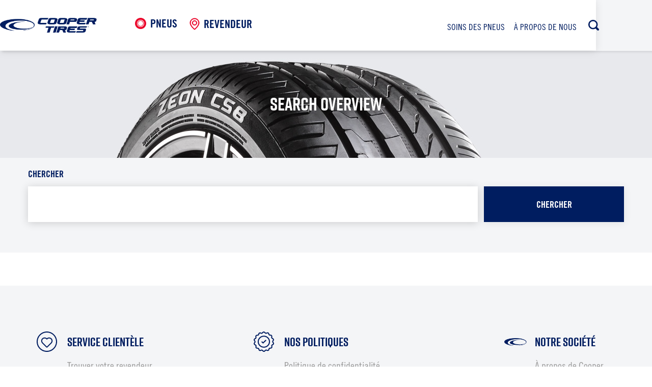

--- FILE ---
content_type: text/html; charset=UTF-8
request_url: https://www.coopertire.fr/chercher/
body_size: 23892
content:
<!DOCTYPE html><html lang="fr" class="cooper page-search" dir="ltr" data-wh-ob="1125.d02N-c"><head><meta charset="utf-8"><title>Search overview</title><meta name="viewport" content="width=device-width, initial-scale=1" /><meta name="generator" content="WebHare Application Portal"><meta property="og:type" content="website" /><meta property="og:title" content="Search overview" /><meta property="og:description" content="" /><link rel="apple-touch-icon" sizes="180x180" href="/.publisher/sd/coopertires_sites/cooper/favicons/cooper/apple-touch-icon.png"><link rel="icon" type="image/png" sizes="32x32" href="/.publisher/sd/coopertires_sites/cooper/favicons/cooper/favicon-32x32.png"><link rel="icon" type="image/png" sizes="16x16" href="/.publisher/sd/coopertires_sites/cooper/favicons/cooper/favicon-16x16.png"><link rel="manifest" href="/.publisher/sd/coopertires_sites/cooper/favicons/cooper/manifest.json"><link rel="mask-icon" href="/.publisher/sd/coopertires_sites/cooper/favicons/cooper/safari-pinned-tab.svg" color="#182d59"><meta name="theme-color" content="#ffffff"><link rel="stylesheet" href="https://d3dqm2cphiokpn.cloudfront.net/.publisher/sd/coopertires_sites/cooper/swiper/swiper.min.css"><meta name="google-site-verification" content="4TRaMUrqud56fccUpJNteLXqcSgjh5vZdGjTu9XfuN8" /><script type="application/json" id="wh-config">{"designcdnroot":"https://d3dqm2cphiokpn.cloudfront.net/.publisher/sd/coopertires_sites/cooper/","designroot":"/.publisher/sd/coopertires_sites/cooper/","dtapstage":"production","imgroot":"https://d3dqm2cphiokpn.cloudfront.net/.publisher/sd/coopertires_sites/cooper/img/","islive":true,"locale":"fr-FR","obj":{"contactlocation":"","searchinfo":{"brand":"COOPER","channel":"B2C_Website_Cooper"}},"server":50802,"site":{"country":"fr","countrysites":[{"flag":"/.publisher/sd/coopertires_sites/cooper/img/flags/eu.svg","flagcode":"eu","flagwave":"/.publisher/sd/coopertires_sites/cooper/img/flags/eu.png","isselected":false,"is_eu":true,"langcode":"en","link":"https://www.coopertire.eu/","markets":["BY","BA","BG","HR","CY","CZ","DK","EE","FO","FI","GI","GR","GG","HU","IS","JE","XK","LT","LU","MK","MT","ME","NO","PL","PT","RO","RU","RS","SK","SI","SE","CH","TR"],"texts":{"gotosite":"Go to site","stay":"Stay on this site","text":"We have a European/Global site for you","title":"Did you know?"},"title":"Europe"},{"flag":"/.publisher/sd/coopertires_sites/cooper/img/flags/fr.svg","flagcode":"fr","flagwave":"/.publisher/sd/coopertires_sites/cooper/img/flags/fr.png","isselected":true,"is_eu":false,"langcode":"fr","link":"https://www.coopertire.fr/","markets":["FR"],"texts":{"gotosite":"Aller sur le site","stay":"Restez sur ce site","text":"Nous avons un site en fran\u00E7ais pour vous","title":"Le saviez-vous?"},"title":"France"},{"flag":"/.publisher/sd/coopertires_sites/cooper/img/flags/de.svg","flagcode":"de","flagwave":"/.publisher/sd/coopertires_sites/cooper/img/flags/de.png","isselected":false,"is_eu":false,"langcode":"de","link":"https://www.coopertire.de/","markets":["AT","DE","CH"],"texts":{"gotosite":"Gehe zur Website","stay":"Auf dieser Seite bleiben","text":"Diese Seite ist auf Deutsch verf\u00FCgbar","title":"Wussten Sie?"},"title":"Germany"},{"flag":"/.publisher/sd/coopertires_sites/cooper/img/flags/it.svg","flagcode":"it","flagwave":"/.publisher/sd/coopertires_sites/cooper/img/flags/it.png","isselected":false,"is_eu":false,"langcode":"it","link":"https://www.coopertire.it/","markets":["IT"],"texts":{"gotosite":"Vai sul sito","stay":"Rimani su questo sito","text":"Abbiamo un sito italiano per te","title":"Lo sapevate?"},"title":"Italy"},{"flag":"/.publisher/sd/coopertires_sites/cooper/img/flags/lb.svg","flagcode":"lb","flagwave":"/.publisher/sd/coopertires_sites/cooper/img/flags/lb.png","isselected":false,"is_eu":false,"langcode":"en","link":"https://www.coopertireslebanon.com/","markets":["LB"],"texts":{"gotosite":"Go to site","stay":"Stay on this site","text":"We have an English site for you","title":"Did you know?"},"title":"Lebanon"},{"flag":"/.publisher/sd/coopertires_sites/cooper/img/flags/arableague.svg","flagcode":"arableague","flagwave":"/.publisher/sd/coopertires_sites/cooper/img/flags/arableague.png","isselected":false,"is_eu":false,"langcode":"ar","link":"https://www.coopertire.me/","markets":["KW","LB","OM","QA","SA","AE"],"texts":{"gotosite":"\u0627\u0630\u0647\u0628 \u0627\u0644\u0649 \u0627\u0644\u0645\u0648\u0642\u0639 \u0628\u0627\u0644\u0639\u0631\u0628\u064A\u0629","stay":"\u0627\u0628\u0642 \u0641\u064A \u0647\u0630\u0627 \u0627\u0644\u0645\u0648\u0642\u0639","text":"\u0644\u062F\u064A\u0646\u0627 \u0645\u0648\u0642\u0639 \u0628\u0627\u0644\u0639\u0631\u0628\u064A\u0629 \u0644\u0643","title":"\u0647\u0644 \u0643\u0646\u062A \u062A\u0639\u0631\u0641\u061F"},"title":"Middle East"},{"flag":"/.publisher/sd/coopertires_sites/cooper/img/flags/nl.svg","flagcode":"nl","flagwave":"/.publisher/sd/coopertires_sites/cooper/img/flags/nl.png","isselected":false,"is_eu":false,"langcode":"nl","link":"https://www.coopertires.nl/","markets":["BE","NL"],"texts":{"gotosite":"Ga naar de website","stay":"Blijf op deze website","text":"We hebben een Nederlandse site voor u","title":"Wist u dat?"},"title":"Nederland"},{"flag":"/.publisher/sd/coopertires_sites/cooper/img/flags/es.svg","flagcode":"es","flagwave":"/.publisher/sd/coopertires_sites/cooper/img/flags/es.png","isselected":false,"is_eu":false,"langcode":"es","link":"https://www.coopertire.es/","markets":["ES"],"texts":{"gotosite":"Ir al sitio","stay":"Qu\u00E9date aqu\u00ED","text":"Sabemos un sitio espa\u00F1ol que te va a gustar","title":"\u00BFSab\u00EDas?"},"title":"Spain"},{"flag":"/.publisher/sd/coopertires_sites/cooper/img/flags/gb.svg","flagcode":"gb","flagwave":"/.publisher/sd/coopertires_sites/cooper/img/flags/gb.png","isselected":false,"is_eu":false,"langcode":"en","link":"https://www.coopertire.co.uk/","markets":["IE","GB"],"texts":{"gotosite":"Go to site","stay":"Stay on this site","text":"We have an English site for you","title":"Did you know?"},"title":"United Kingdom"}],"fallback_eu":false,"isavon":false,"markets":["FR"],"page_dealer_locator":"https://www.coopertire.fr/revendeur/","samesiteurls":["https://www.coopertire.fr/","https://www.coopertire.eu/"],"show_optional_tires":false,"use_imperial":false},"siteroot":"https://www.coopertire.fr/","socialite:gtm":{"a":"GTM-TD4FHZV","h":false,"m":false}}</script><link rel="stylesheet" href="https://d3dqm2cphiokpn.cloudfront.net/.wh/ea/ap/coopertires_sites.cooper/ap.css"><script src="https://d3dqm2cphiokpn.cloudfront.net/.wh/ea/ap/coopertires_sites.cooper/ap.mjs" type="module" async></script><link href="https://www.coopertire.fr/_backend/css.css" rel="stylesheet"><script type="application/ld+json">{"@context":"https://schema.org","@type":"BreadcrumbList","itemListElement":[{"@type":"ListItem","item":"https://www.coopertire.fr/","name":"Cooper Tires - FR","position":1},{"@type":"ListItem","item":"https://www.coopertire.fr/chercher/","name":"chercher","position":2}]}</script></head><body><noscript><iframe src="//www.googletagmanager.com/ns.html?id=GTM-TD4FHZV" height="0" width="0" style="display:none;visibility:hidden"></iframe></noscript><header class="header" id="header"><div class="header__bottom-bar"><div class="header__bottom-bar-contents"><div class="header__bottom-bar-logo-main-links"><a href="https://www.coopertire.fr/" href="https://www.coopertire.fr/" class="header__bottom-bar-logo header__bottom-bar-logo--cooper"><img src="https://d3dqm2cphiokpn.cloudfront.net/.publisher/sd/coopertires_sites/cooper/img/logo-cooper.2x.png" alt="Cooper" width="190" /></a><div class="header__bottom-bar-left-link-container "><a href="https://www.coopertire.fr/pneus/" class="header__bottom-bar-main-link  header_find_tyres" data-tag="find_tyres"><svg width="22px" height="22px" viewBox="0 0 22 22" version="1.1" xmlns="http://www.w3.org/2000/svg" class="img-findtires"><g transform="translate(-749, -50)" fill="#EB0328" stroke="none" fill-rule="evenodd"><g transform="translate(749, 11)"><g transform="translate(0, 39)"><path d="M18.0967607,11.0000246 C18.0967607,14.9194234 14.9194725,18.0968098 11.0000246,18.0968098 C7.08057663,18.0968098 3.90323927,14.9194234 3.90323927,11.0000246 C3.90323927,7.08062575 7.08057663,3.90323927 11.0000246,3.90323927 C14.9194725,3.90323927 18.0967607,7.08062575 18.0967607,11.0000246 L18.0967607,11.0000246 Z M21.9862472,11.5500872 C21.9953339,11.3678136 22,11.1844593 22,11.0000246 C22,10.341364 21.9419436,9.69625973 21.8308898,9.06942705 L21.3914389,9.0405953 C21.381419,8.98691029 21.3715465,8.93317616 21.3606425,8.87978585 L21.7556423,8.68719762 C21.5794592,7.86414205 21.3113289,7.07537022 20.9624008,6.33188438 L20.5314964,6.41759375 C20.5077728,6.36832928 20.4830669,6.3196051 20.4585574,6.27073356 L20.7910803,5.98177755 C20.409735,5.23917581 19.9458729,4.54613325 19.4125101,3.91360299 L19.0182961,4.10800855 C18.9828827,4.06689752 18.9469781,4.02632678 18.9109752,3.98575604 L19.1572976,3.62061937 C18.6003586,3.00537832 17.9745573,2.45379307 17.2924188,1.97720966 L16.9618114,2.26714801 C16.9169184,2.23644981 16.8717306,2.20624279 16.8263464,2.17628134 L16.9697684,1.7598664 C16.2774626,1.31167268 15.5317174,0.939168447 14.7440261,0.654043567 L14.4993246,1.02026081 C14.4477025,1.00218571 14.3960805,0.984208846 14.3441637,0.96691962 L14.374911,0.528254623 C13.5967484,0.277708195 12.780864,0.111397628 11.9378177,0.0402269211 L11.7965078,0.456396277 C11.7425281,0.452368673 11.6882536,0.449274295 11.6340775,0.446081682 L11.5500381,0.0137036764 C11.3678136,0.00476436062 11.1844593,0 11.0000246,0 C10.341364,0 9.69625973,0.0581546698 9.06937793,0.169061126 L9.04054618,0.608610231 C8.98691029,0.618679241 8.93317616,0.628551782 8.87978585,0.639406665 L8.68714851,0.244406788 C7.86414205,0.420540779 7.0753211,0.688720253 6.33188438,1.03764827 L6.41754464,1.46855276 C6.36828016,1.49227633 6.3196051,1.51703136 6.27078268,1.54149169 L5.98172843,1.20896879 C5.23917581,1.5903141 4.54613325,2.05412707 3.91355387,2.58748987 L4.10795943,2.98175299 C4.06679928,3.01711732 4.02627766,3.05312017 3.98575604,3.0890739 L3.62061937,2.84275154 C3.00532921,3.39969056 2.45379307,4.0255409 1.97716054,4.70767946 L2.2670989,5.03828679 C2.23644981,5.08313073 2.20624279,5.12836759 2.17623223,5.17370269 L1.7598664,5.0302807 C1.31162357,5.72258651 0.93911933,6.46833174 0.654043567,7.25597387 L1.02026081,7.50072448 C1.00218571,7.55229745 0.984208846,7.60391955 0.96691962,7.65588546 L0.528205506,7.62513814 C0.277659078,8.40330067 0.111397628,9.21918515 0.0402269211,10.0622314 L0.456396277,10.2035413 C0.452368673,10.2575211 0.449274295,10.3117955 0.446081682,10.3660208 L0.0137036764,10.4500602 C0.0047152435,10.6322356 0,10.8155898 0,11.0000246 C0,11.6587343 0.0580564356,12.3038385 0.169061126,12.9307694 L0.608610231,12.9595521 C0.618630124,13.0131879 0.628502665,13.0669712 0.639406665,13.1202633 L0.244406788,13.3129497 C0.420491662,14.1359071 0.688622019,14.9246789 1.03769739,15.6681647 L1.46855276,15.5825045 C1.49227633,15.631769 1.51698224,15.680444 1.54144257,15.7293156 L1.20891967,16.0182716 C1.5903141,16.7608733 2.05407795,17.4539159 2.58744075,18.0864461 L2.98175299,17.8920897 C3.01711732,17.9331516 3.05307105,17.9737223 3.08902478,18.0142931 L2.84275154,18.3794298 C3.39964145,18.9947199 4.02549179,19.5463543 4.70758123,20.0228886 L5.03828679,19.7329502 C5.08313073,19.7635993 5.12836759,19.7938554 5.17370269,19.8238169 L5.03032982,20.2402318 C5.72253739,20.6883764 6.46833174,21.0608807 7.25597387,21.3460056 L7.50072448,20.9797883 C7.55224834,20.9978634 7.60387043,21.0158894 7.65583634,21.0331295 L7.62513814,21.4717945 C8.40325155,21.7224392 9.21913603,21.8887006 10.0621823,21.9598222 L10.2034431,21.543702 C10.2574719,21.5477787 10.3117464,21.5507748 10.3660208,21.5540166 L10.4499619,21.9862472 C10.6321864,21.9953339 10.8155407,22 11.0000246,22 C11.6587343,22 12.3038385,21.9419436 12.9306712,21.8309389 L12.9595029,21.3915371 C13.0131388,21.381419 13.066873,21.3715465 13.1202633,21.3606916 L13.3129006,21.7556423 C14.135858,21.5795083 14.9246789,21.3114271 15.6681647,20.96245 L15.5825045,20.5314964 C15.6316707,20.5078219 15.680444,20.4830669 15.7293156,20.4586065 L16.0183207,20.7911786 C16.7608242,20.409735 17.4539159,19.9459712 18.0864461,19.4126084 L17.8920406,19.0183452 C17.9331516,18.9829318 17.9737223,18.946929 18.014244,18.9110243 L18.3794789,19.1573467 C18.9946708,18.6003586 19.5463052,17.9746064 20.0228886,17.2924188 L19.7329502,16.9617623 C19.7635993,16.9169184 19.7938063,16.8716815 19.8238169,16.8263955 L20.2401827,16.9698175 C20.6883764,16.2774626 21.0608807,15.5317665 21.3460056,14.7441244 L20.9797392,14.4993738 C20.9978143,14.4478499 21.0157912,14.3961787 21.0330804,14.3442128 L21.4717945,14.374911 C21.72239,13.5967976 21.8886024,12.7809622 21.9597731,11.9378177 L21.543702,11.7965569 C21.5477296,11.7425772 21.5507257,11.6883028 21.5539674,11.6340775 L21.9862472,11.5500872 Z" /><path d="M10.9999777,16 C8.23859042,16 6,13.7614442 6,11 C6,8.2386004 8.23859042,6 10.9999777,6 C13.761365,6 16,8.2386004 16,11 C16,13.7614442 13.761365,16 10.9999777,16 M10.9999769,5 C7.68624889,5 5,7.68625924 5,11 C5,14.3137408 7.68624889,17 10.9999769,17 C14.3136586,17 17,14.3137408 17,11 C17,7.68625924 14.3136586,5 10.9999769,5" /></g></g></g></svg><span>Pneus</span></a></div><div class="header__bottom-bar-left-link-container "><a href="https://www.coopertire.fr/revendeur/" class="header__bottom-bar-main-link  header_find_stores" data-tag="find_store"><svg width="20px" height="24px" viewBox="0 0 20 24" version="1.1" xmlns="http://www.w3.org/2000/svg" class="img-marker"><style type="text/css">.svg-marker {stroke: #EB0328;fill: #EB0328;}</style><g stroke="none" stroke-width="1" fill="none" fill-rule="evenodd"><g transform="translate(-919, -87)" class="svg-marker" fill-rule="nonzero"><g transform="translate(750, 50)"><path d="M178.993252,42.3837971 C176.4238,42.3837971 174.337259,44.4496727 174.337259,46.9836334 C174.337259,49.5175941 176.4238,51.5879705 178.993252,51.5879705 C181.562703,51.5879705 183.649244,49.5220949 183.649244,46.9881342 C183.649244,44.4541735 181.562703,42.3837971 178.993252,42.3837971 Z M178.993252,38 C183.95448,38 187.990888,41.987725 188,46.8846154 C188,47.4517185 187.945331,48.0188216 187.835992,48.5724223 C187.822325,48.6579378 187.804102,48.7479542 187.776767,48.8559738 C187.640095,49.4590835 187.435085,50.0531915 187.170851,50.6157938 C186.250586,52.7626841 184.22327,56.1022913 179.826957,59.7074468 C179.594613,59.8964812 179.303044,60 179.002363,60 C178.701683,60 178.410114,59.8964812 178.177769,59.7074468 C173.7769,56.0977905 171.749584,52.7626841 170.824764,50.5977905 C170.565085,50.0486907 170.360076,49.4590835 170.223403,48.851473 C170.173289,48.6579378 170.159622,48.554419 170.159622,48.554419 C170.00017,47.73527 169.959168,46.8756137 170.041172,46.0204583 C170.469414,41.6051555 174.182363,38.1575286 178.674348,38.0045008 C178.779131,38 178.888469,38 178.993252,38 Z M178.993252,50.48527 C177.038828,50.48527 175.453422,48.9144845 175.453422,46.9881342 C175.453422,45.061784 177.043384,43.4909984 178.993252,43.4909984 C180.943119,43.4909984 182.533081,45.061784 182.533081,46.9881342 C182.533081,48.9144845 180.947675,50.48527 178.993252,50.48527 Z M186.728941,48.3833879 C186.824612,47.8792962 186.874726,47.3842062 186.874726,46.8891162 C186.874726,42.5008183 183.184556,38.9541735 178.71535,39.1072013 C174.779168,39.2422259 171.530908,42.262275 171.152779,46.1284779 C171.079887,46.8756137 171.116333,47.6317512 171.257562,48.3653846 C171.257562,48.3743863 171.262117,48.3833879 171.262117,48.3923895 C171.266673,48.4148936 171.28034,48.4869067 171.307675,48.603928 C171.430681,49.1395254 171.608356,49.6571195 171.8407,50.1522095 C172.724518,52.2180851 174.660718,55.391162 178.883913,58.8567921 C178.924915,58.8882979 178.970473,58.8972995 178.997807,58.8972995 C179.029698,58.8972995 179.0707,58.8882979 179.111701,58.8567921 C183.334896,55.3956628 185.266541,52.2225859 186.145803,50.1702128 C186.382703,49.6571195 186.560378,49.1395254 186.683384,48.6084288 C186.715274,48.4689034 186.728941,48.3923895 186.728941,48.3833879 Z" /></g></g></g></svg><span>Revendeur</span></a></div></div><div class="header__bottom-bar-rightpart"><div class="header__bottom-bar-right-link-container "><a href="https://www.coopertire.fr/soins-des-pneus/" class="header__bottom-bar-right-link   ">Soins des pneus</a></div><div class="header__bottom-bar-right-link-container "><a href="https://www.coopertire.fr/a-propos-de-nous/" class="header__bottom-bar-right-link  header__bottom-bar-right-link--last ">&#192; propos de nous</a></div><form class="header__searchform" method="get" id="header-search" action="https://www.coopertire.fr/chercher/"><button class="header__searchicon" type="submit"><svg width="21px" height="21px" viewBox="0 0 21 21" version="1.1" xmlns="http://www.w3.org/2000/svg"><style type="text/css">.svg-search-blue {fill: #001D60;}</style><g transform="translate(-1524, -88)" stroke="none" fill-rule="nonzero" class="svg-search-blue"><g transform="translate(750, 50)"><path d="M794.422233,58.4222328 C793.651877,59.1925891 792.403237,59.1925891 791.632839,58.4222328 L788.152168,54.9415205 C786.721173,55.8595331 785.029646,56.406477 783.203259,56.406477 C778.120803,56.406477 774,52.2862483 774,47.203218 C774,42.1201876 778.120803,38 783.203259,38 C788.286371,38 792.406518,42.1201056 792.406518,47.203218 C792.406518,49.0289893 791.858877,50.7211726 790.94152,52.1528244 L794.422233,55.6335368 C795.192589,56.403893 795.192589,57.6518766 794.422233,58.4222328 Z M783.203259,40.6294733 C779.572921,40.6294733 776.629514,43.5722242 776.629514,47.203177 C776.629514,50.8341297 779.572962,53.7769217 783.203259,53.7769217 C786.834171,53.7769217 789.776963,50.8341297 789.776963,47.203177 C789.776963,43.5722242 786.834171,40.6294733 783.203259,40.6294733 Z" /></g></g></svg></button></form></div></div><div class="header__bottom-bar-right"></div></div><div class="c-search" style="display:none"><div class="c-search__container"><div class="c-search__icon"><svg width="21px" height="21px" viewBox="0 0 21 21" version="1.1" xmlns="http://www.w3.org/2000/svg"><style type="text/css">.svg-search-blue {fill: #001D60;}</style><g transform="translate(-1524, -88)" stroke="none" fill-rule="nonzero" class="svg-search-blue"><g transform="translate(750, 50)"><path d="M794.422233,58.4222328 C793.651877,59.1925891 792.403237,59.1925891 791.632839,58.4222328 L788.152168,54.9415205 C786.721173,55.8595331 785.029646,56.406477 783.203259,56.406477 C778.120803,56.406477 774,52.2862483 774,47.203218 C774,42.1201876 778.120803,38 783.203259,38 C788.286371,38 792.406518,42.1201056 792.406518,47.203218 C792.406518,49.0289893 791.858877,50.7211726 790.94152,52.1528244 L794.422233,55.6335368 C795.192589,56.403893 795.192589,57.6518766 794.422233,58.4222328 Z M783.203259,40.6294733 C779.572921,40.6294733 776.629514,43.5722242 776.629514,47.203177 C776.629514,50.8341297 779.572962,53.7769217 783.203259,53.7769217 C786.834171,53.7769217 789.776963,50.8341297 789.776963,47.203177 C789.776963,43.5722242 786.834171,40.6294733 783.203259,40.6294733 Z" /></g></g></svg></div><div class="c-search__inputcontainer"><form method="get" action="https://www.coopertire.fr/chercher/"><input class="c-search__input" name="words" type="text" value="" placeholder="Dites-nous ce que vous recherchez..." /></form></div></div></div></header><div class="mobileheader"><div class="mobileheader__inner"><div class="contentwrapper"><div class="mobileheader__logo"><a href="https://www.coopertire.fr/" href="https://www.coopertire.fr/" class="mobileheader__logolink"><img class="mobileheader__logoimg" src="https://d3dqm2cphiokpn.cloudfront.net/.publisher/sd/coopertires_sites/cooper/img/cooper-logo-vertical.2x.png" height="60" alt="Cooper" /></a></div><a class="mobileheader__tires js-findoverlay-find-tires-toggle header_find_tyres" href="#"><svg width="19px" height="19px" viewBox="0 0 19 19" version="1.1" xmlns="http://www.w3.org/2000/svg"><style type="text/css">.svg-search-red {stroke: #EB0328;fill: #EB0328;}</style><g transform="translate(-749, -90)" class="svg-search-red" stroke-width="2" fill-rule="nonzero"><g transform="translate(750, 50)"><path d="M0,48.0743395 C0,51.9770633 3.17444717,55.1486791 7.07289107,55.1486791 C8.86895987,55.1486791 10.5118755,54.4732746 11.761466,53.3661683 L16.2690418,57.8746672 C16.3525799,57.9582224 16.4604832,58 16.5718673,58 C16.6832514,58 16.7911548,57.9582224 16.8746929,57.8746672 C17.041769,57.7075568 17.041769,57.4394839 16.8746929,57.2723735 L12.3636364,52.7638747 C13.470516,51.5140283 14.1457821,49.8742576 14.1457821,48.0743395 C14.1457821,44.1716158 10.971335,41 7.07289107,41 C3.17444717,41 0,44.1716158 0,48.0743395 Z M13.2929975,48.0743395 C13.2929975,51.5035839 10.5014333,54.2957198 7.07289107,54.2957198 C3.64434889,54.2957198 0.852784603,51.5035839 0.852784603,48.0743395 C0.852784603,44.6450952 3.64434889,41.8529592 7.07289107,41.8529592 C10.5014333,41.8529592 13.2929975,44.6416138 13.2929975,48.0743395 Z" /></g></g></svg></a><a class="mobileheader__dealers js-findoverlay-find-store-toggle header_find_stores" href="#"><svg width="20px" height="24px" viewBox="0 0 20 24" version="1.1" xmlns="http://www.w3.org/2000/svg" class="img-marker"><style type="text/css">.svg-marker {stroke: #EB0328;fill: #EB0328;}</style><g stroke="none" stroke-width="1" fill="none" fill-rule="evenodd"><g transform="translate(-919, -87)" class="svg-marker" fill-rule="nonzero"><g transform="translate(750, 50)"><path d="M178.993252,42.3837971 C176.4238,42.3837971 174.337259,44.4496727 174.337259,46.9836334 C174.337259,49.5175941 176.4238,51.5879705 178.993252,51.5879705 C181.562703,51.5879705 183.649244,49.5220949 183.649244,46.9881342 C183.649244,44.4541735 181.562703,42.3837971 178.993252,42.3837971 Z M178.993252,38 C183.95448,38 187.990888,41.987725 188,46.8846154 C188,47.4517185 187.945331,48.0188216 187.835992,48.5724223 C187.822325,48.6579378 187.804102,48.7479542 187.776767,48.8559738 C187.640095,49.4590835 187.435085,50.0531915 187.170851,50.6157938 C186.250586,52.7626841 184.22327,56.1022913 179.826957,59.7074468 C179.594613,59.8964812 179.303044,60 179.002363,60 C178.701683,60 178.410114,59.8964812 178.177769,59.7074468 C173.7769,56.0977905 171.749584,52.7626841 170.824764,50.5977905 C170.565085,50.0486907 170.360076,49.4590835 170.223403,48.851473 C170.173289,48.6579378 170.159622,48.554419 170.159622,48.554419 C170.00017,47.73527 169.959168,46.8756137 170.041172,46.0204583 C170.469414,41.6051555 174.182363,38.1575286 178.674348,38.0045008 C178.779131,38 178.888469,38 178.993252,38 Z M178.993252,50.48527 C177.038828,50.48527 175.453422,48.9144845 175.453422,46.9881342 C175.453422,45.061784 177.043384,43.4909984 178.993252,43.4909984 C180.943119,43.4909984 182.533081,45.061784 182.533081,46.9881342 C182.533081,48.9144845 180.947675,50.48527 178.993252,50.48527 Z M186.728941,48.3833879 C186.824612,47.8792962 186.874726,47.3842062 186.874726,46.8891162 C186.874726,42.5008183 183.184556,38.9541735 178.71535,39.1072013 C174.779168,39.2422259 171.530908,42.262275 171.152779,46.1284779 C171.079887,46.8756137 171.116333,47.6317512 171.257562,48.3653846 C171.257562,48.3743863 171.262117,48.3833879 171.262117,48.3923895 C171.266673,48.4148936 171.28034,48.4869067 171.307675,48.603928 C171.430681,49.1395254 171.608356,49.6571195 171.8407,50.1522095 C172.724518,52.2180851 174.660718,55.391162 178.883913,58.8567921 C178.924915,58.8882979 178.970473,58.8972995 178.997807,58.8972995 C179.029698,58.8972995 179.0707,58.8882979 179.111701,58.8567921 C183.334896,55.3956628 185.266541,52.2225859 186.145803,50.1702128 C186.382703,49.6571195 186.560378,49.1395254 186.683384,48.6084288 C186.715274,48.4689034 186.728941,48.3923895 186.728941,48.3833879 Z" /></g></g></g></svg></a><div class="mobileheader__menu"><button class="mobile-menu-button hamburger hamburger--spring js-toggle-mobilemenu" type="button"><span class="hamburger-box"><span class="hamburger-inner"></span></span></button></div></div></div></div><div class="mobilemenu"><div class="p-links"><div class="p-links__big"><div class="p-links__items p-links__items--big"><a href="https://www.coopertire.fr/pneus/" class="p-links__link p-links__link--big  js-findoverlay-find-tires-open">Pneus</a></div><div class="p-links__items p-links__items--big"><a href="https://www.coopertire.fr/revendeur/" class="p-links__link p-links__link--big  js-findoverlay-find-store-open">Revendeur</a></div></div><div class="p-links__smaller"><div class="p-links__items"><a href="https://www.coopertire.fr/soins-des-pneus/" class="p-links__link p-links__link--smaller ">Soins des pneus</a></div><div class="p-links__items"><a href="https://www.coopertire.fr/a-propos-de-nous/" class="p-links__link p-links__link--smaller ">&#192; propos de nous</a></div></div><div class="p-links__line"></div><div class="p-links__smallest"><a href="http://coopertire.com/" class="p-links__link p-links__link--smallest">Site corporatif</a><a href="https://www.coopertire.fr/contact/" class="p-links__link p-links__link--smallest">Contact</a><div class="countryselector p-links__link p-links__link--smallest"><span class="countryselector__selected">Select country<img src="/.publisher/sd/coopertires_sites/cooper/img/flags/fr.svg" alt="" height="16" /></span><div class="countryselector__pulldown"><ul><li><a href="https://www.coopertire.eu/" xml:lang="en"><img src="/.publisher/sd/coopertires_sites/cooper/img/flags/eu.svg" alt="" /><span>Europe</span></a></li><li><a href="https://www.coopertire.de/" xml:lang="de"><img src="/.publisher/sd/coopertires_sites/cooper/img/flags/de.svg" alt="" /><span>Germany</span></a></li><li><a href="https://www.coopertire.it/" xml:lang="it"><img src="/.publisher/sd/coopertires_sites/cooper/img/flags/it.svg" alt="" /><span>Italy</span></a></li><li><a href="https://www.coopertireslebanon.com/" xml:lang="en"><img src="/.publisher/sd/coopertires_sites/cooper/img/flags/lb.svg" alt="" /><span>Lebanon</span></a></li><li><a href="https://www.coopertire.me/" xml:lang="ar"><img src="/.publisher/sd/coopertires_sites/cooper/img/flags/arableague.svg" alt="" /><span>Middle East</span></a></li><li><a href="https://www.coopertires.nl/" xml:lang="nl"><img src="/.publisher/sd/coopertires_sites/cooper/img/flags/nl.svg" alt="" /><span>Nederland</span></a></li><li><a href="https://www.coopertire.es/" xml:lang="es"><img src="/.publisher/sd/coopertires_sites/cooper/img/flags/es.svg" alt="" /><span>Spain</span></a></li><li><a href="https://www.coopertire.co.uk/" xml:lang="en"><img src="/.publisher/sd/coopertires_sites/cooper/img/flags/gb.svg" alt="" /><span>United Kingdom</span></a></li></ul></div></div></div></div></div><div class="sitewrapper"><main class="wh-rtd"><!--wh_consilio_content--><div class="p-search"><div class="pageheader pageheader--small " style="background-size: cover;&#10;                   background-image: url(https://d3dqm2cphiokpn.cloudfront.net/.wh/ea/uc/ia5b72e650102635700008c2532035a75454dd0d8a3640301c000/group-5-1.jpg);&#10;                   background-position: center;background-color: #E7E8EC"><div class="pageheader__overlay"></div><div class="pageheader__contents"><div class="pageheader__heading">Search overview</div></div></div><div class="p-searchform"><div class="contentwrapper"><form class="wh-form p-searchform__form" id="searchform" method="get" action="https://www.coopertire.fr/chercher/"><div class="wh-form__fieldgroup wh-form__fieldgroup--textedit"><label class="wh-form__label" for="searchform-search">Chercher</label><div class="wh-form__fields"><div class="wh-form__fieldline p-searchform__searchcontainer"><input id="searchform-search" type="text" value="" name="words"><button type="submit" class="button button--avon-non-skewed p-searchbutton"><span class="button__title">Chercher</span></button></div></div></div></form></div></div><div class="contentwrapper"><div class="p-resulttitle"></div></div><div class="contentwrapper"></div></div><!--/wh_consilio_content--></main></div><footer class="footer" id="footer"><div class="contentwrapper"><div class="footer__columns footer__columns--links"><div class="footer__column"><div class="footer__col-title"><span class="footer__col-icon"><svg width="40px" height="40px" viewBox="0 0 40 40" version="1.1" xmlns="http://www.w3.org/2000/svg"><g transform="translate(-375, -5819)" stroke="none" fill-rule="nonzero" fill="#001D60"><g transform="translate(0, 5733)"><path d="M393.67863,117.092985 C394.03752,117.451876 394.502447,117.647635 395.008157,117.647635 C395.513866,117.647635 395.986949,117.451876 396.337684,117.092985 L404.192496,109.238173 C405.473083,107.957586 406.182708,106.252855 406.182708,104.450245 C406.182708,102.639478 405.48124,100.934747 404.200653,99.6541599 C402.920065,98.3735726 401.215334,97.6721044 399.412724,97.6721044 C397.781403,97.6721044 396.239804,98.2430669 395.008157,99.2952692 C393.776509,98.2349103 392.226754,97.6639478 390.595432,97.6639478 C388.784666,97.6639478 387.088091,98.365416 385.807504,99.6460033 C384.526917,100.926591 383.825449,102.631321 383.825449,104.442088 C383.825449,106.252855 384.535073,107.949429 385.815661,109.230016 L393.67863,117.092985 Z M395,126 C383.972268,126 375,117.027732 375,106 C375,94.9722675 383.972268,86 395,86 C406.027732,86 415,94.9722675 415,106 C415,117.027732 406.027732,126 395,126 Z M387.21044,101.04894 C388.115824,100.143556 389.306688,99.6541599 390.587276,99.6541599 C391.867863,99.6541599 393.066884,100.151713 393.972268,101.057096 L394.298532,101.383361 C394.690049,101.774878 395.318108,101.774878 395.709625,101.383361 L396.027732,101.065253 C396.933116,100.159869 398.132137,99.6623165 399.412724,99.6623165 C400.685155,99.6623165 401.884176,100.159869 402.78956,101.065253 C403.694943,101.970636 404.192496,103.169657 404.184339,104.442088 C404.184339,105.722675 403.686786,106.921697 402.781403,107.82708 L395.008157,115.600326 L387.218597,107.810767 C386.313214,106.905383 385.815661,105.706362 385.815661,104.433931 C385.815661,103.153344 386.313214,101.954323 387.21044,101.04894 Z M395,87.9983687 C385.073409,87.9983687 376.998369,96.0734095 376.998369,106 C376.998369,115.926591 385.073409,124.001631 395,124.001631 C404.926591,124.001631 413.001631,115.926591 413.001631,106 C413.001631,96.0734095 404.926591,87.9983687 395,87.9983687 Z" /></g></g></svg></span><div class="footer__col-links-container"><div class="footer__col-links-title">Service client&#232;le</div><div class="footer__col-links"><a href="https://www.coopertire.fr/revendeur/" class="footer__col-link">Trouver votre revendeur</a><a href="" class="footer__col-link">Chercher tous les pneus</a><a href="https://www.coopertire.fr/soins-des-pneus/" class="footer__col-link">Soins des pneus</a><a href="https://www.coopertire.fr/avis-de-rappel/" class="footer__col-link">Avis de rappel</a><a href="https://www.coopertire.fr/contact/" class="footer__col-link">Contact</a></div></div></div></div><div class="footer__column"><div class="footer__col-title footer__col-title--policies"><span class="footer__col-icon"><svg width="40px" height="40px" viewBox="0 0 40 40" version="1.1" xmlns="http://www.w3.org/2000/svg"><g transform="translate(-675, -5820)"stroke="none" fill-rule="nonzero" fill="#001D60"><g transform="translate(0, 5733)"><path d="M694.995823,95.1849806 C688.345784,95.1849806 682.940539,100.480663 682.940539,106.995908 C682.940539,113.502967 688.345784,118.806834 694.995823,118.806834 C701.645862,118.806834 707.051107,113.502967 707.051107,106.995908 C707.051107,100.480663 701.645862,95.1849806 694.995823,95.1849806 Z M713.617603,107.634336 L714.344429,108.616534 C714.920877,109.385922 715.129735,110.36812 714.920877,111.301207 C714.712019,112.234295 714.102153,113.036423 713.250013,113.502967 L712.172305,114.092286 C711.662692,114.370575 711.386999,114.935339 711.495606,115.500102 L711.721172,116.686924 C711.896613,117.628197 711.654338,118.594025 711.052827,119.347043 C710.451315,120.100061 709.549049,120.55842 708.571593,120.615715 L707.335154,120.68938 C706.750352,120.72212 706.249092,121.114999 706.098715,121.663393 L705.772896,122.833845 C705.371889,124.282586 704.018489,125.289339 702.489648,125.289339 C702.046869,125.289339 701.612445,125.199304 701.194729,125.035605 L700.050187,124.577246 C699.51551,124.364436 698.880582,124.511766 698.504637,124.937385 L697.694268,125.854103 C697.042631,126.582566 696.106947,127 695.121138,127 C694.160391,127 693.233061,126.590751 692.589779,125.886843 L691.762701,124.986495 C691.386756,124.569061 690.743474,124.429916 690.217152,124.650911 L689.080964,125.125639 C688.654894,125.305709 688.195406,125.395744 687.735918,125.395744 C686.223786,125.395744 684.878741,124.405361 684.461025,122.98936 L684.118498,121.827092 C683.959766,121.278699 683.458506,120.894005 682.873704,120.86945 L681.637265,120.82034 C680.668163,120.779415 679.757543,120.329241 679.139323,119.584408 C678.529457,118.839574 678.270474,117.873747 678.429206,116.932474 L678.638064,115.737467 C678.729961,115.172703 678.454269,114.616124 677.936301,114.34602 L676.850239,113.773071 C675.989744,113.322897 675.371524,112.528954 675.145958,111.595867 C674.920391,110.662779 675.120895,109.680581 675.680634,108.903008 L676.390751,107.912625 C676.733279,107.446081 676.724924,106.815838 676.382397,106.357479 L675.655571,105.383466 C675.079123,104.614078 674.870265,103.63188 675.079123,102.698793 C675.287981,101.765705 675.897847,100.963577 676.749987,100.497033 L677.827695,99.9077143 C678.337308,99.629425 678.613001,99.0646613 678.504394,98.4998977 L678.278828,97.3130755 C678.103387,96.3799877 678.345662,95.405975 678.947173,94.6529568 C679.548685,93.8999386 680.459305,93.4333947 681.428407,93.3842848 L682.656492,93.31062 C683.241294,93.2778801 683.742553,92.885001 683.892931,92.3366073 L684.21875,91.1661551 C684.619757,89.7174135 685.973157,88.7106609 687.501997,88.7106609 C687.944776,88.7106609 688.379201,88.8006957 688.796917,88.9643953 L689.941459,89.4227542 C690.476136,89.6355637 691.111064,89.4882341 691.487008,89.0626151 L692.289023,88.1458973 C692.94066,87.417434 693.876344,87 694.862154,87 C695.822901,87 696.75023,87.409249 697.393513,88.1131574 L698.22059,89.0135052 C698.596535,89.4309392 699.239818,89.5700839 699.76614,89.3490894 L700.902327,88.8743605 C701.328398,88.694291 701.787885,88.6042562 702.247373,88.6042562 C703.759505,88.6042562 705.10455,89.5946388 705.522266,91.0106405 L705.881502,92.1647227 C706.040234,92.7131164 706.541494,93.0978105 707.126296,93.1223655 L708.362735,93.1714753 C709.331837,93.2124002 710.242457,93.6625742 710.860677,94.4074074 C711.470543,95.1522406 711.729526,96.1180683 711.570794,97.0593411 L711.361936,98.2543483 C711.270039,98.8191119 711.545731,99.3756906 712.063699,99.645795 L713.149761,100.218744 C714.010256,100.668918 714.628476,101.462861 714.854042,102.395948 C715.079609,103.329036 714.879105,104.311234 714.319366,105.088807 L713.609249,106.07919 C713.266721,106.545734 713.275076,107.175977 713.617603,107.634336 Z M694.995823,116.801514 C689.481971,116.801514 684.987347,112.40618 684.987347,106.995908 C684.987347,101.59382 689.473617,97.1903008 694.995823,97.1903008 C700.518029,97.1903008 705.004299,101.59382 705.004299,106.995908 C705.004299,112.397995 700.509674,116.801514 694.995823,116.801514 Z M712.924194,110.867403 C713.007738,110.490894 712.924194,110.1062 712.723691,109.795171 L711.996865,108.821158 C711.128015,107.658891 711.119661,106.09556 711.963447,104.925107 L712.673565,103.934725 C712.899131,103.623696 712.97432,103.239001 712.882423,102.862492 C712.790525,102.485983 712.54825,102.174954 712.197368,101.994884 L711.111307,101.421936 C709.816387,100.742582 709.114624,99.3429507 709.3569,97.926949 L709.565758,96.7319419 C709.632592,96.3554328 709.53234,95.9789237 709.281711,95.6760794 C709.031081,95.3732351 708.671845,95.2013505 708.279192,95.1849806 L707.042753,95.1358707 C705.580747,95.0703908 704.327599,94.1045631 703.918237,92.7294864 L703.57571,91.5672192 C703.408623,91.0024555 702.873947,90.6095764 702.272436,90.6095764 C702.088641,90.6095764 701.9132,90.6423163 701.737759,90.7159812 L700.601572,91.19071 C700.175501,91.3707796 699.724368,91.4608144 699.256526,91.4608144 C698.287425,91.4608144 697.360095,91.0515654 696.716813,90.347657 L695.889735,89.4473092 C695.630751,89.1608349 695.271515,89.0053202 694.878862,89.0053202 C694.477855,89.0053202 694.110265,89.1690198 693.851281,89.4636791 L693.040912,90.372212 C692.389275,91.1006753 691.453591,91.5181093 690.467781,91.5181093 C690.025002,91.5181093 689.590578,91.4280745 689.172862,91.2643749 L688.02832,90.806016 C687.861233,90.7405361 687.685793,90.7077962 687.510352,90.7077962 C686.900486,90.7077962 686.357456,91.1088602 686.198724,91.6899939 L685.872905,92.8604461 C685.480252,94.2437078 684.243813,95.2259055 682.781806,95.3077553 L681.553721,95.3814201 C681.152714,95.405975 680.801833,95.5860446 680.559557,95.8888889 C680.317282,96.1917332 680.21703,96.5682423 680.292219,96.9529364 L680.509431,98.1315736 C680.77677,99.5393902 680.091715,100.955392 678.813504,101.651115 L677.735797,102.240434 C677.39327,102.428688 677.150995,102.739718 677.067451,103.116227 C676.975554,103.492736 677.059097,103.87743 677.293018,104.188459 L678.019844,105.162472 C678.888693,106.324739 678.897048,107.88807 678.053261,109.058523 L677.343144,110.048905 C677.109223,110.359935 677.034034,110.744629 677.125932,111.121138 C677.217829,111.497647 677.460104,111.808676 677.810986,111.988746 L678.897048,112.561694 C680.191967,113.241048 680.89373,114.640679 680.651455,116.056681 L680.442597,117.251688 C680.375762,117.628197 680.476014,118.004706 680.726644,118.307551 C680.968919,118.610395 681.328155,118.78228 681.720808,118.798649 L682.957247,118.847759 C684.419253,118.913239 685.672401,119.879067 686.081763,121.254144 L686.42429,122.416411 C686.591377,122.981175 687.126053,123.374054 687.727564,123.374054 C687.911359,123.374054 688.0868,123.341314 688.262241,123.267649 L689.398428,122.79292 C689.824499,122.61285 690.275632,122.522816 690.743474,122.522816 C691.712575,122.522816 692.639905,122.932065 693.283187,123.635973 L694.110265,124.536321 C694.369249,124.822795 694.728485,124.97831 695.121138,124.97831 C695.522145,124.97831 695.889735,124.81461 696.148719,124.519951 L696.959088,123.611418 C697.610725,122.882955 698.546409,122.465521 699.532219,122.465521 C699.974998,122.465521 700.409422,122.555556 700.827138,122.719255 L701.97168,123.177614 C702.138767,123.243094 702.314207,123.275834 702.489648,123.275834 C703.099514,123.275834 703.642544,122.87477 703.801276,122.293636 L704.127095,121.131369 C704.511394,119.748107 705.756187,118.76591 707.218194,118.68406 L708.446279,118.610395 C708.847286,118.58584 709.198167,118.40577 709.440443,118.102926 C709.682718,117.800082 709.78297,117.423573 709.707781,117.038879 L709.482214,115.852056 C709.214876,114.44424 709.89993,113.028238 711.178141,112.332515 L712.255849,111.743196 C712.598376,111.554942 712.840651,111.243912 712.924194,110.867403 Z M697.961607,103.74647 L693.483691,108.109065 L692.030039,106.676693 C691.629032,106.283814 690.985749,106.283814 690.584742,106.676693 C690.183734,107.069572 690.183734,107.699816 690.576387,108.092695 L692.756865,110.23716 C692.949014,110.425414 693.207998,110.531819 693.483691,110.531819 C693.751029,110.531819 694.010013,110.425414 694.202162,110.23716 L699.406904,105.170657 C699.807911,104.777778 699.807911,104.147534 699.415258,103.754655 C699.014251,103.361776 698.362614,103.361776 697.961607,103.74647 Z" /></g></g></svg></span><div class="footer__col-links-container"><div class="footer__col-links-title">Nos politiques</div><div class="footer__col-links"><a href="https://www.coopertire.fr/nos-politiques/terms-of-service/" class="footer__col-link">Politique de confidentialit&#233;</a><a href="https://www.coopertire.fr/nos-politiques/terms-of-service/" class="footer__col-link">Conditions d&#8217;utilisation</a><a href="https://www.coopertire.fr/nos-politiques/UK%20Tax%20Strategy/" class="footer__col-link">Strat&#233;gie fiscale britannique</a><a href="https://www.coopertire.fr/nos-politiques/human-rights-statement/" class="footer__col-link">Human Rights Statement</a></div></div></div></div><div class="footer__column"><div class="footer__col-title footer__col-title--company"><span class="footer__col-icon"><img src="https://d3dqm2cphiokpn.cloudfront.net/.publisher/sd/coopertires_sites/cooper/img/cooper-logo-small.2x.png" height="15" alt="Cooper" /></span><div class="footer__col-links-container"><div class="footer__col-links-title">Notre soci&#233;t&#233;</div><div class="footer__col-links"><a href="https://www.coopertire.fr/a-propos-de-nous/" class="footer__col-link">&#192; propos de Cooper</a><a href="http://www.coopertire.com/" class="footer__col-link">Entreprise</a></div></div></div></div></div><div class="footer__columns footer__columns--languagesocial"><div class="footer__column"><div class="countryselector"><img src="/.publisher/sd/coopertires_sites/cooper/img/flags/fr.svg" alt="" height="22" /><div class="countryselector__locale">FR</div><div class="countryselector__change">Changement</div><div class="countryselector__pulldown"><ul><li><a href="https://www.coopertire.eu/" xml:lang="en"><img src="/.publisher/sd/coopertires_sites/cooper/img/flags/eu.svg" alt="" /><span>Europe</span></a></li><li><a href="https://www.coopertire.de/" xml:lang="de"><img src="/.publisher/sd/coopertires_sites/cooper/img/flags/de.svg" alt="" /><span>Germany</span></a></li><li><a href="https://www.coopertire.it/" xml:lang="it"><img src="/.publisher/sd/coopertires_sites/cooper/img/flags/it.svg" alt="" /><span>Italy</span></a></li><li><a href="https://www.coopertireslebanon.com/" xml:lang="en"><img src="/.publisher/sd/coopertires_sites/cooper/img/flags/lb.svg" alt="" /><span>Lebanon</span></a></li><li><a href="https://www.coopertire.me/" xml:lang="ar"><img src="/.publisher/sd/coopertires_sites/cooper/img/flags/arableague.svg" alt="" /><span>Middle East</span></a></li><li><a href="https://www.coopertires.nl/" xml:lang="nl"><img src="/.publisher/sd/coopertires_sites/cooper/img/flags/nl.svg" alt="" /><span>Nederland</span></a></li><li><a href="https://www.coopertire.es/" xml:lang="es"><img src="/.publisher/sd/coopertires_sites/cooper/img/flags/es.svg" alt="" /><span>Spain</span></a></li><li><a href="https://www.coopertire.co.uk/" xml:lang="en"><img src="/.publisher/sd/coopertires_sites/cooper/img/flags/gb.svg" alt="" /><span>United Kingdom</span></a></li></ul></div></div></div><div class="footer__column footer__column--social-large"><div class="footer__socialmedia"><a href="https://www.instagram.com/coopertire/" class="footer__social-icon footer__social-icon--instagram"><svg width="32px" height="32px" viewBox="0 0 32 32" version="1.1" xmlns="http://www.w3.org/2000/svg"><style type="text/css">.svg-instagram2 {fill: #001D60;}</style><g class="svg-instagram2" stroke="none" fill-rule="evenodd"><path d="M16,0 C11.6544,0 11.1098182,0.0186181818 9.40334545,0.0965818182 C7.70036364,0.173963636 6.53730909,0.444509091 5.51912727,0.840145455 C4.4672,1.24858182 3.57527273,1.79607273 2.68567273,2.68567273 C1.79607273,3.57527273 1.24858182,4.4672 0.840145455,5.51912727 C0.444509091,6.53730909 0.173963636,7.70036364 0.0965818182,9.40334545 C0.0186181818,11.1098182 0,11.6544 0,16 C0,20.3456 0.0186181818,20.8901818 0.0965818182,22.5966545 C0.173963636,24.3002182 0.444509091,25.4632727 0.840145455,26.4808727 C1.24858182,27.5328 1.79607273,28.4247273 2.68567273,29.3149091 C3.57527273,30.2039273 4.4672,30.7514182 5.51912727,31.1604364 C6.53730909,31.5554909 7.70036364,31.8260364 9.40334545,31.904 C11.1098182,31.9819636 11.6544,32 16,32 C20.3456,32 20.8901818,31.9819636 22.5966545,31.904 C24.3002182,31.8260364 25.4632727,31.5554909 26.4808727,31.1604364 C27.5328,30.7514182 28.4247273,30.2039273 29.3149091,29.3149091 C30.2039273,28.4247273 30.7514182,27.5328 31.1604364,26.4808727 C31.5554909,25.4632727 31.8260364,24.3002182 31.904,22.5966545 C31.9819636,20.8901818 32,20.3456 32,16 C32,11.6544 31.9819636,11.1098182 31.904,9.40334545 C31.8260364,7.70036364 31.5554909,6.53730909 31.1604364,5.51912727 C30.7514182,4.4672 30.2039273,3.57527273 29.3149091,2.68567273 C28.4247273,1.79607273 27.5328,1.24858182 26.4808727,0.840145455 C25.4632727,0.444509091 24.3002182,0.173963636 22.5966545,0.0965818182 C20.8901818,0.0186181818 20.3456,0 16,0 M16,2.88290909 C20.2722909,2.88290909 20.7784727,2.8992 22.4651636,2.976 C24.0256,3.04756364 24.8727273,3.30821818 25.4365091,3.52698182 C26.1829818,3.81730909 26.7159273,4.16407273 27.2762182,4.72378182 C27.8359273,5.28407273 28.1826909,5.81701818 28.4724364,6.56349091 C28.6917818,7.12727273 28.9530182,7.97498182 29.024,9.53483636 C29.1008,11.2221091 29.1170909,11.7277091 29.1170909,16 C29.1170909,20.2722909 29.1008,20.7784727 29.024,22.4651636 C28.9530182,24.0256 28.6917818,24.8727273 28.4724364,25.4365091 C28.1826909,26.1829818 27.8359273,26.7159273 27.2762182,27.2762182 C26.7159273,27.8359273 26.1829818,28.1826909 25.4365091,28.4730182 C24.8727273,28.6917818 24.0256,28.9530182 22.4651636,29.024 C20.7784727,29.1008 20.2728727,29.1170909 16,29.1170909 C11.7277091,29.1170909 11.2215273,29.1008 9.53483636,29.024 C7.97498182,28.9530182 7.12727273,28.6917818 6.56349091,28.4730182 C5.81701818,28.1826909 5.28407273,27.8359273 4.72378182,27.2762182 C4.16407273,26.7159273 3.81730909,26.1829818 3.52698182,25.4365091 C3.30821818,24.8727273 3.04756364,24.0256 2.976,22.4651636 C2.8992,20.7784727 2.88290909,20.2722909 2.88290909,16 C2.88290909,11.7277091 2.8992,11.2221091 2.976,9.53483636 C3.04756364,7.97498182 3.30821818,7.12727273 3.52698182,6.56349091 C3.81730909,5.81701818 4.16407273,5.28407273 4.72378182,4.72378182 C5.28407273,4.16407273 5.81701818,3.81730909 6.56349091,3.52698182 C7.12727273,3.30821818 7.97498182,3.04756364 9.53483636,2.976 C11.2221091,2.8992 11.7277091,2.88290909 16,2.88290909" /><path d="M16,21.1930321 C13.1324175,21.1930321 10.8069679,18.868149 10.8069679,16 C10.8069679,13.1324175 13.1324175,10.8075343 16,10.8075343 C18.8675825,10.8075343 21.1930321,13.1324175 21.1930321,16 C21.1930321,18.868149 18.8675825,21.1930321 16,21.1930321 M16,8 C11.5819289,8 8,11.5819289 8,16 C8,20.4180711 11.5819289,24 16,24 C20.4180711,24 24,20.4180711 24,16 C24,11.5819289 20.4180711,8 16,8" /><path d="M27,7 C27,8.10484848 26.1042424,9 25,9 C23.8957576,9 23,8.10484848 23,7 C23,5.89575758 23.8957576,5 25,5 C26.1042424,5 27,5.89575758 27,7" /></g></svg></a><a href="https://www.linkedin.com/company/cooper-tires/" class="footer__social-icon footer__social-icon--linkedin"><svg width="32px" height="30px" viewBox="0 0 32 30" version="1.1" xmlns="http://www.w3.org/2000/svg"><style type="text/css">.svg-linkedin {fill: #001D60;}</style><g transform="translate(-1400, -234)" stroke="none" fill-rule="evenodd" class="svg-linkedin"><path d="M1432,263.998083 L1432,252.23494 C1432,245.93264 1428.60635,243 1424.07956,243 C1420.4268,243 1418.79088,244.991512 1417.88011,246.388828 L1417.88011,243.481106 L1411,243.481106 C1411.09088,245.407448 1411,263.998083 1411,263.998083 L1417.88011,263.998083 L1417.88011,252.539704 C1417.88011,251.928258 1417.92459,251.314896 1418.10635,250.877875 C1418.60331,249.653067 1419.73453,248.384173 1421.63536,248.384173 C1424.12597,248.384173 1425.12182,250.264513 1425.12182,253.022727 L1425.12182,264 L1432,263.998083 L1432,263.998083 L1432,263.998083 Z M1403.97601,241 C1406.45477,241 1408,239.442552 1408,237.499054 C1407.95402,235.51203 1406.45477,234 1404.02199,234 C1401.58921,234 1400,235.510138 1400,237.497161 C1400,239.442552 1401.54323,240.998108 1403.93203,240.998108 L1403.97601,240.998108 L1403.97601,241 Z M1407,264 L1407,244 L1400,244 L1400,264 L1407,264 L1407,264 Z" /></g></svg></a><a href="https://www.facebook.com/CooperTireEU/" class="footer__social-icon footer__social-icon--facebook"><svg width="15px" height="35px" viewBox="0 0 15 35" version="1.1" xmlns="http://www.w3.org/2000/svg"><style type="text/css">.svg-facebook {fill: #001D60;}</style><g transform="translate(-1345, -230)" class="svg-facebook" stroke="none" fill-rule="evenodd"><path d="M1354.97529,265 L1354.97529,247.498034 L1359.41237,247.498034 L1360,241.467483 L1354.97529,241.467483 L1354.98252,238.448276 C1354.98252,236.875772 1355.11994,236.032517 1357.19564,236.032517 L1359.96926,236.032517 L1359.96926,230 L1355.53038,230 C1350.19829,230 1348.32329,232.926822 1348.32329,237.846793 L1348.32329,241.467483 L1345,241.467483 L1345,247.5 L1348.32329,247.5 L1348.32329,265 L1354.97529,265 Z" /></g></svg></a><a href="https://www.youtube.com/channel/UCh-bXDcUi__Qha3ULap04fw" class="footer__social-icon footer__social-icon--youtube"><svg width="46px" height="32px" viewBox="0 0 46 32" version="1.1" xmlns="http://www.w3.org/2000/svg"><style type="text/css">.svg-youtube2 {fill: #001D60;}</style><g stroke="none" fill-rule="nonzero"><path class="svg-youtube2" d="M44.8311475,5.00705882 C44.3032787,3.04941176 42.757377,1.50588235 40.7967213,0.978823529 C37.2147541,-1.42108547e-14 22.8868852,-1.42108547e-14 22.8868852,-1.42108547e-14 C22.8868852,-1.42108547e-14 8.55901639,-1.42108547e-14 4.97704918,0.941176471 C3.05409836,1.46823529 1.4704918,3.04941176 0.942622951,5.00705882 C-9.59232693e-14,8.58352941 -9.59232693e-14,16 -9.59232693e-14,16 C-9.59232693e-14,16 -9.59232693e-14,23.4541176 0.942622951,26.9929412 C1.4704918,28.9505882 3.01639344,30.4941176 4.97704918,31.0211765 C8.59672131,32 22.8868852,32 22.8868852,32 C22.8868852,32 37.2147541,32 40.7967213,31.0588235 C42.757377,30.5317647 44.3032787,28.9882353 44.8311475,27.0305882 C45.7739629,23.4541176 45.7739629,16.0376471 45.7739629,16.0376471 C45.7739629,16.0376471 45.8114754,8.58352941 44.8311475,5.00705882 Z" /><polygon class="svg-youtube2__arrow" fill="#FFFFFF" points="18.3245902 22.8517647 30.2393443 16 18.3245902 9.14823529" /></g></svg></a></div></div></div><div class="footer__blocks"><a href="https://www.coopertire.fr/pneus/" class="footer__block js-findoverlay-find-tires-toggle"><div class="footer__block-image" style="background-size: cover;&#10;                   background-image: url(https://d3dqm2cphiokpn.cloudfront.net/.wh/ea/uc/i12bff860010208b3f000a1283203d69d61d36b1884090801e31c021c02805a/kahn-design-cooper-sml-800x534.png);&#10;                   background-position: center;background-color: #0C0E12"></div><div class="footer__block-overlay"><div class="footer__block-icon"><svg width="34px" height="42px" viewBox="0 0 34 42" version="1.1" xmlns="http://www.w3.org/2000/svg"><g transform="translate(-489, -6384)" stroke="#fff" stroke-width="1" fill-rule="nonzero" fill="#fff"><g transform="translate(0, 5735)"><g transform="translate(375, 559)"><path d="M131.157234,98.9601898 C126.540969,98.9601898 122.7923,102.71145 122.7923,107.312668 C122.7923,111.913887 126.540969,115.673319 131.157234,115.673319 C135.773499,115.673319 139.522168,111.922059 139.522168,107.320841 C139.522168,102.719622 135.773499,98.9601898 131.157234,98.9601898 Z M131.157234,91 C140.070555,91 147.322347,98.240994 147.338717,107.132869 C147.338717,108.162627 147.240498,109.192385 147.044062,110.197624 C147.019507,110.352905 146.986767,110.516359 146.937658,110.712503 C146.692112,111.807642 146.323793,112.886436 145.849071,113.908021 C144.195728,117.806389 140.553462,123.870517 132.655065,130.416833 C132.237637,130.760086 131.713805,130.948057 131.173604,130.948057 C130.633403,130.948057 130.109571,130.760086 129.692143,130.416833 C121.785561,123.862344 118.143295,117.806389 116.481767,113.87533 C116.01523,112.878263 115.646911,111.807642 115.401364,110.70433 C115.311331,110.352905 115.286776,110.164933 115.286776,110.164933 C115.000306,108.677506 114.926642,107.116524 115.07397,105.563715 C115.843347,97.5463163 122.514014,91.2860438 130.584293,91.0081727 C130.772545,91 130.968982,91 131.157234,91 Z M131.157234,113.671013 C127.645926,113.671013 124.797592,110.818748 124.797592,107.320841 C124.797592,103.822934 127.654111,100.970669 131.157234,100.970669 C134.660357,100.970669 137.516876,103.822934 137.516876,107.320841 C137.516876,110.818748 134.668542,113.671013 131.157234,113.671013 Z M145.055139,109.854372 C145.227021,108.939031 145.317055,108.040037 145.317055,107.141042 C145.317055,99.1726795 138.687312,92.732608 130.657957,93.0104792 C123.586232,93.2556595 117.750421,98.7395275 117.071077,105.759859 C116.94012,107.116524 117.005598,108.489534 117.259329,109.821681 C117.259329,109.838026 117.267514,109.854372 117.267514,109.870717 C117.275699,109.91158 117.300254,110.042343 117.349363,110.254833 C117.570354,111.227382 117.889564,112.16724 118.306992,113.066235 C119.894857,116.817494 123.373425,122.579233 130.960797,128.872197 C131.034461,128.929405 131.11631,128.945751 131.165419,128.945751 C131.222713,128.945751 131.296377,128.929405 131.370041,128.872197 C138.957413,122.587406 142.427796,116.825667 144.007476,113.098925 C144.433089,112.16724 144.752299,111.227382 144.97329,110.263006 C145.030584,110.009652 145.055139,109.870717 145.055139,109.854372 Z" /></g></g></g></svg></div><div class="footer__block-title">Chercher tous les pneus</div></div></a><a href="https://www.coopertire.fr/revendeur/" class="footer__block js-findoverlay-find-store-toggle"><div class="footer__block-image" style="background-size: cover;&#10;                   background-image: url(https://d3dqm2cphiokpn.cloudfront.net/.wh/ea/uc/i5aaefda901020cb3f000a1283203d8cde8adeafcf5810801e31c021c02805a/buynewtires.jpg);&#10;                   background-position: center;background-color: #201C21"></div><div class="footer__block-overlay"><div class="footer__block-icon"><svg width="31px" height="31px" viewBox="0 0 31 31" version="1.1" xmlns="http://www.w3.org/2000/svg"><g transform="translate(-792, -6388)" stroke="#fff" stroke-width="2" fill="#fff" fill-rule="nonzero"><g transform="translate(0, 5733)"><g transform="translate(676, 559)"><path d="M117,108.992337 C117,115.608189 122.382388,120.984675 128.992337,120.984675 C132.037636,120.984675 134.823257,119.839737 136.941982,117.962983 L144.584737,125.605738 C144.726378,125.74738 144.909332,125.8182 145.098188,125.8182 C145.287044,125.8182 145.469998,125.74738 145.611639,125.605738 C145.894923,125.322454 145.894923,124.86802 145.611639,124.584737 L137.962983,116.941982 C139.839737,114.823257 140.984675,112.043537 140.984675,108.992337 C140.984675,102.376486 135.602287,97 128.992337,97 C122.382388,97 117,102.376486 117,108.992337 Z M139.538748,108.992337 C139.538748,114.805552 134.805552,119.538748 128.992337,119.538748 C123.179123,119.538748 118.445927,114.805552 118.445927,108.992337 C118.445927,103.179123 123.179123,98.4459265 128.992337,98.4459265 C134.805552,98.4459265 139.538748,103.173221 139.538748,108.992337 Z" /></g></g></g></svg></div><div class="footer__block-title">Trouver votre revendeur</div></div></a><a href="https://www.coopertire.fr/soins-des-pneus/" class="footer__block "><div class="footer__block-image" style="background-size: cover;&#10;                   background-image: url(https://d3dqm2cphiokpn.cloudfront.net/.wh/ea/uc/i0ed545cd010210b3f000a1283203ef80ae25858e90bf0801e31c021c02805a/howtobuy-maintain.jpg);&#10;                   background-position: center;background-color: #68605D"></div><div class="footer__block-overlay"><div class="footer__block-icon"><svg width="42px" height="42px" viewBox="0 0 42 42" version="1.1" xmlns="http://www.w3.org/2000/svg"><g stroke="none" fill="none" fill-rule="evenodd" transform="translate(-1085, -6382)"><g transform="translate(1106.5, 6403.5) rotate(-360) translate(-1106.5, -6403.5) translate(1082, 6379)" fill="#fff" fill-rule="nonzero" stroke="#fff" stroke-width="2"><path d="M28.8007346,0 L28.8007346,7.9975 L24.4738292,10.5 L20.1294766,7.9975 L20.1294766,0 L15,5.25 L15,13.0025 L20.862259,18.8825 L20.862259,47.075 L22.7814509,49 L26.2708907,49 L28.1900826,47.075 L28.1900826,18.8125 L34,13.0025 L34,5.25 L28.8007346,0 Z M32.9182736,12.5825 L27.1083563,18.3925 L27.1083563,46.655 L25.7823691,47.985 L23.1303949,47.985 L21.8044077,46.655 L21.8044077,18.4625 L15.9421488,12.5825 L15.9421488,5.705 L19.1349862,2.4675 L19.1349862,8.575 L24.4738292,11.6725 L29.795225,8.575 L29.795225,2.485 L32.9008264,5.6875 L32.9008264,12.5825 L32.9182736,12.5825 Z" transform="translate(24.5, 24.5) rotate(-45) translate(-24.5, -24.5)" /></g></g></svg></div><div class="footer__block-title">Soins des pneus</div></div></a><a href="" class="footer__block "><div class="footer__block-image" style="background-size: cover;&#10;                   background-image: url(https://d3dqm2cphiokpn.cloudfront.net/.wh/ea/uc/i855dc2de010215b3f000a1283203f392d6c15c2f82720801e31c021c02805a/howtobuy-drivestyle.jpg);&#10;                   background-position: center;background-color: #31190F"></div><div class="footer__block-overlay"><div class="footer__block-icon"><svg width="52px" height="39px" viewBox="0 0 52 39" version="1.1" xmlns="http://www.w3.org/2000/svg"><g transform="translate(-1392, -6382)" stroke="none" fill-rule="nonzero" fill="#fff"><g transform="translate(0, 5733)"><path d="M1430.46845,659.667177 L1430.46845,650.293673 C1430.46845,649.805359 1430.20064,649.370122 1429.76143,649.147196 C1429.33293,648.924271 1428.80802,648.956117 1428.40095,649.232121 C1418.99541,655.675741 1413.59632,656.503752 1409.94337,656.503752 L1399.49872,656.503752 C1395.36371,656.503752 1392,659.837025 1392,663.934616 L1392,666.694651 C1392,670.792242 1395.36371,674.125515 1399.49872,674.125515 L1404.51216,674.125515 L1409.95409,687.19322 C1410.15762,687.69215 1410.6504,688 1411.1646,688 C1411.336,688 1411.49668,687.968153 1411.66808,687.90446 C1412.34297,687.628457 1412.65363,686.874755 1412.38582,686.205977 L1407.35096,674.125515 L1409.93266,674.125515 C1422.65907,674.125515 1427.86532,680.802677 1428.101,681.110527 C1428.3581,681.450224 1428.74375,681.641303 1429.15082,681.641303 C1429.29008,681.641303 1429.42934,681.620072 1429.55789,681.57761 C1430.09352,681.397147 1430.45774,680.908833 1430.45774,680.34621 L1430.45774,670.983321 C1433.06087,670.388852 1434.99983,668.085284 1434.99983,665.325249 C1435.02125,662.565214 1433.07158,660.25103 1430.46845,659.667177 Z M1395,666.333333 L1395,663.666667 C1395,661.092308 1397.07928,659 1399.6376,659 L1404,659 L1404,671 L1399.6376,671 C1397.07928,671 1395,668.907692 1395,666.333333 Z M1428,677 C1425.10638,674.66869 1419.42553,671.421509 1410.21277,671.421509 L1407,671.421509 L1407,659.244579 L1410.21277,659.244579 C1413.93617,659.244579 1419.2766,658.49523 1428,653 L1428,677 Z M1430,668 L1430,662 C1431.18429,662.511797 1431.99989,663.666062 1431.99989,665.005445 C1432.01106,666.333938 1431.18429,667.488203 1430,668 Z M1442.64276,664 C1443.3931,664 1444,664.658537 1444,665.5 C1444,666.329268 1443.3931,667 1442.64276,667 L1437.35724,667 C1436.6069,667 1436,666.329268 1436,665.5 C1436,664.670732 1436.6069,664 1437.35724,664 L1442.64276,664 Z M1436.09169,662.08592 C1435.8208,661.347625 1436.1707,660.515578 1436.87049,660.234323 L1442.10764,658.101471 C1442.81872,657.808496 1443.6201,658.171785 1443.90227,658.91008 C1444.18444,659.648375 1443.83455,660.480422 1443.12347,660.773396 L1437.88632,662.906248 C1437.71701,662.964843 1437.54771,663 1437.3784,663 C1436.82534,663 1436.30614,662.648431 1436.09169,662.08592 Z M1443.12413,671.234323 C1443.83467,671.527297 1444.1843,672.359344 1443.90234,673.08592 C1443.68805,673.648431 1443.16924,674 1442.6166,674 C1442.44742,674 1442.27825,673.976562 1442.10907,673.906248 L1436.87587,671.773396 C1436.16533,671.480422 1435.8157,670.648375 1436.09766,669.91008 C1436.37962,669.171785 1437.18039,668.808496 1437.89093,669.101471 L1443.12413,671.234323 Z" /></g></g></svg></div><div class="footer__block-title">Nouvelles</div></div></a></div></div></footer><div class="copyright"><a href="https://www.coopertire.fr/"><img class="copyright__logo" src="https://d3dqm2cphiokpn.cloudfront.net/.publisher/sd/coopertires_sites/cooper/img/cooper-logo-vertical.2x.png" height="60" alt="Cooper" /></a><div class="copyright__year">2025</div></div><div class="findoverlay findoverlay--findtires" style="display:none"><div class="findoverlay__gridcontainer"><div class="findoverlay__gridleft"><div class="findoverlay__mobileheader">Recherch&#233; par</div><div class="findoverlay__searchcol "><div class="findoverlay__tabs findoverlay__tabs--desktop"><a href="#" class="findoverlay__tab selected" data-type="vehicle"><span class="findoverlay__tablabel--desktop">Recherche par v&#233;hicule</span><span class="findoverlay__tablabel--mobile">V&#233;hicule</span></a><span class="findoverlay__tabdivider">•</span><a href="#" class="findoverlay__tab" data-type="size"><span class="findoverlay__tablabel--desktop">Recherche par dimension</span><span class="findoverlay__tablabel--mobile">Dimension</span></a><span class="findoverlay__tabdivider">•</span><a href="https://www.coopertire.fr/pneus/" class="findoverlay__tab findoverlay__tireoverviewlink findoverlay__not-motorcycle" data-type="link">Chercher tous les pneus</a></div><div class="findoverlay__tabcontainer enabled" data-type="vehicle"><div class="findoverlay__searchcontainer"><form class="findoverlay__form findoverlay__form--searchforvehicle" method="get" action="https://www.coopertire.fr/pneus/"><input type="hidden" name="searchtype" value="car" /><input type="hidden" name="cartype" value="" /><div class="findoverlay__inputs findoverlay__inputs--vehicle"><div class="findoverlay__input findoverlay__input--textedit"><div class="findoverlay__input-search-icon"><svg width="21px" height="21px" viewBox="0 0 21 21" version="1.1" xmlns="http://www.w3.org/2000/svg"><style type="text/css">.svg-search-blue {fill: #001D60;}</style><g transform="translate(-1524, -88)" stroke="none" fill-rule="nonzero" class="svg-search-blue"><g transform="translate(750, 50)"><path d="M794.422233,58.4222328 C793.651877,59.1925891 792.403237,59.1925891 791.632839,58.4222328 L788.152168,54.9415205 C786.721173,55.8595331 785.029646,56.406477 783.203259,56.406477 C778.120803,56.406477 774,52.2862483 774,47.203218 C774,42.1201876 778.120803,38 783.203259,38 C788.286371,38 792.406518,42.1201056 792.406518,47.203218 C792.406518,49.0289893 791.858877,50.7211726 790.94152,52.1528244 L794.422233,55.6335368 C795.192589,56.403893 795.192589,57.6518766 794.422233,58.4222328 Z M783.203259,40.6294733 C779.572921,40.6294733 776.629514,43.5722242 776.629514,47.203177 C776.629514,50.8341297 779.572962,53.7769217 783.203259,53.7769217 C786.834171,53.7769217 789.776963,50.8341297 789.776963,47.203177 C789.776963,43.5722242 786.834171,40.6294733 783.203259,40.6294733 Z" /></g></g></svg></div><div class="wh-form__fieldgroup wh-form__fieldgroup--textedit"><label class="wh-form__label">Marque - Mod&#232;le - Moteur - Ann&#233;e</label><div class="wh-form__fields"><div class="wh-form__fieldline"><input name="car" type="text" placeholder="" class="findoverlay__searchcar" autocomplete="off" id="searchcarbymodel"></div></div></div></div></div><div class="findoverlay__examplecontainer" data-car-examples="VW T-Roc 2.0 TDI 2017 - 2019" data-motorcycle-examples=""><div class="findoverlay__example-label">Example:</div></div><div class="findoverlay__searchbuttoncontainer "><button type="submit" class="button button--avon-non-skewed findoverlay__searchbutton findoverlay__searchbutton--vehicle" disabled>Chercher</button></div></form></div></div><div class="findoverlay__tabcontainer" data-type="size"><form class="findoverlay__form findoverlay__form--searchforsize" method="get" action="https://www.coopertire.fr/pneus/" id="searchforsizeform"><input type="hidden" name="searchtype" value="tire" /><input type="hidden" name="cartype" value="" /><div class="findoverlay__inputs findoverlay__inputs--size"><div class="findoverlay__input findoverlay__input--select findoverlay__input__application"><div class="wh-form__fieldgroup wh-form__fieldgroup--pulldown"><label class="wh-form__label">Application</label><div class="wh-form__fields"><div class="wh-form__fieldline"><select id="findoverlay__application"><option value="">S&#233;lectionner</option><option value="road">Road</option><option value="track">Track</option></select></div></div></div></div><div class="findoverlay__input findoverlay__input--select"><div class="wh-form__fieldgroup wh-form__fieldgroup--pulldown"><label class="wh-form__label">Largeur</label><div class="wh-form__fields"><div class="wh-form__fieldline"><select name="width"></select></div></div></div></div><div class="findoverlay__input findoverlay__input--select"><div class="wh-form__fieldgroup wh-form__fieldgroup--pulldown"><label class="wh-form__label">Ratio d'aspect</label><div class="wh-form__fields"><div class="wh-form__fieldline"><select name="aspectratio"></select></div></div></div></div><div class="findoverlay__input findoverlay__input--select findoverlay__input--last"><div class="wh-form__fieldgroup wh-form__fieldgroup--pulldown"><label class="wh-form__label">Dimension jante</label><div class="wh-form__fields"><div class="wh-form__fieldline"><select name="rimsize"></select></div></div></div></div><img class="findoverlay__legendaimg" id="helpersearch-legendaimg" src="https://d3dqm2cphiokpn.cloudfront.net/.publisher/sd/coopertires_sites/cooper/img/cooper-tire-size-legenda-2.png" /></div><div class="findoverlay__searchbuttoncontainer findoverlay__searchbuttoncontainer--alignright"><button type="submit" class="button button--avon-non-skewed findoverlay__searchbutton findoverlay__searchbutton--size">Chercher</button></div></form></div></div></div><div class="findoverlay__gridright"><div class="findoverlay__ql-container"><a href="#" class="findoverlay__ql-icon js-findoverlay-open-quicklinks"><svg width="31px" height="62px" viewBox="0 0 31 62" version="1.1" xmlns="http://www.w3.org/2000/svg"><style type="text/css">.svg-quicklinks-fill {fill: #001D60;}.svg-quicklinks-stroke {stroke: #001D60;}</style><g stroke="none" stroke-width="1" fill="none" fill-rule="evenodd"><g transform="translate(-1476, -355)"><g transform="translate(1476.083333, 356)"><path d="M16.9470971,26.2460084 L16.9470971,26.2460084 C16.6154666,26.5740196 16.6154666,27.1058164 16.9470971,27.4338018 L19.1981545,29.6600917 L9.93254661,29.6600917 C9.4635319,29.6600917 9.08333333,30.0361371 9.08333333,30.5 C9.08333333,30.9638565 9.4635319,31.3398762 9.93254661,31.3398762 L19.1695805,31.3398762 L16.9185491,33.5661917 C16.5868926,33.8942029 16.5868926,34.4259997 16.9185491,34.7539852 L16.9185491,34.7540109 C17.2502056,35.0819964 17.7879124,35.0819964 18.1195689,34.7540109 L21.8346105,31.0797764 C22.166241,30.7517652 22.166241,30.2199684 21.8346105,29.8919829 L18.1480909,26.2460084 C17.8164604,25.9179972 17.2787536,25.9179972 16.9470971,26.2460084" class="svg-quicklinks-fill" transform="translate(15.583333, 30.5) rotate(-180) translate(-15.583333, -30.5)" /><path d="M30,0 C13.4314575,0 0,13.4314575 0,30 C0,46.5685425 13.4314575,60 30,60 L30,60" class="svg-quicklinks-stroke" transform="translate(15, 30) rotate(-180) translate(-15, -30)" /></g></g></g></svg></a><div class="findoverlay__ql-title"><a href="#" class="js-findoverlay-open-quicklinks">Liens rapides</a></div><div class="findoverlay__ql-links"><a class="findoverlay__ql-link" href="https://www.coopertire.fr/pneus/?cartype=car">Tourisme</a><a class="findoverlay__ql-link" href="https://www.coopertire.fr/pneus/?cartype=4x4">4x4 &#38; Pickup</a><a class="findoverlay__ql-link" href="https://www.coopertire.fr/pneus/?cartype=suv">SUV &#38; CUV</a><a class="findoverlay__ql-link" href="">Motorsport</a></div></div></div></div><div class="findoverlay__close">X</div></div><div class="findoverlay findoverlay--findstore" style="display:none"><div class="findoverlay__gridcontainer"><div class="findoverlay__gridleft"><div class="findoverlay__searchcol"><div class="findoverlay__tabs"><a class="findoverlay__tab selected" data-type="none">Recherche par lieu</a><span class="findoverlay__tabdivider">•</span><a href="#" class="findoverlay__tab" id="findoverlay-use-my-location" data-type="none">Utiliser ma localisation<span class="findoverlay__locationmarker"><svg width="17px" height="30px" viewBox="0 0 17 30" version="1.1" xmlns="http://www.w3.org/2000/svg"><style type="text/css">.svg-markerfilled {fill: #001D60;}</style><g transform="translate(-547, -213)" stroke="none" fill-rule="nonzero"><g transform="translate(0, 108)"><g transform="translate(547, 105)"><path d="M16.3516949,12.3022132 C16.315678,12.3861613 16.2940678,12.4395828 16.2724576,12.4853727 L16.2004237,12.6456372 L8.49279661,30 L0.777966102,12.6456372 L0.713135593,12.4930043 C0.691525424,12.4472144 0.669915254,12.4014246 0.655508475,12.3556347 C0.230508475,11.249046 0,10.0203511 0,8.89086746 C0,3.93029763 3.81059322,0 8.5,0 C13.1894068,0 17,3.92266599 17,8.89086746 C16.9927966,10.0508776 16.7766949,11.1956245 16.3516949,12.3022132 Z" class="svg-markerfilled" /><path d="M8.35714286,12 C6.42430704,12 4.85714286,10.4328358 4.85714286,8.5 C4.85714286,6.56716418 6.42430704,5 8.35714286,5 C10.2899787,5 11.8571429,6.56716418 11.8571429,8.5 C11.8571429,10.4328358 10.2899787,12 8.35714286,12 Z" fill="#FFFFFF" /></g></g></g></svg><i id="findoverlay-use-my-location-loading" class="fa fa-spinner fa-spin fa-fw"></i></span></a></div><div class="findoverlay__searchcontainer"><form class="findoverlay__form findoverlay__form--searchforlocation" method="get" action="https://www.coopertire.fr/revendeur/"><div class="findoverlay__inputs findoverlay__inputs--location"><div class="findoverlay__input findoverlay__input--textedit"><div class="findoverlay__input-search-icon"><svg width="21px" height="21px" viewBox="0 0 21 21" version="1.1" xmlns="http://www.w3.org/2000/svg"><style type="text/css">.svg-search-blue {fill: #001D60;}</style><g transform="translate(-1524, -88)" stroke="none" fill-rule="nonzero" class="svg-search-blue"><g transform="translate(750, 50)"><path d="M794.422233,58.4222328 C793.651877,59.1925891 792.403237,59.1925891 791.632839,58.4222328 L788.152168,54.9415205 C786.721173,55.8595331 785.029646,56.406477 783.203259,56.406477 C778.120803,56.406477 774,52.2862483 774,47.203218 C774,42.1201876 778.120803,38 783.203259,38 C788.286371,38 792.406518,42.1201056 792.406518,47.203218 C792.406518,49.0289893 791.858877,50.7211726 790.94152,52.1528244 L794.422233,55.6335368 C795.192589,56.403893 795.192589,57.6518766 794.422233,58.4222328 Z M783.203259,40.6294733 C779.572921,40.6294733 776.629514,43.5722242 776.629514,47.203177 C776.629514,50.8341297 779.572962,53.7769217 783.203259,53.7769217 C786.834171,53.7769217 789.776963,50.8341297 789.776963,47.203177 C789.776963,43.5722242 786.834171,40.6294733 783.203259,40.6294733 Z" /></g></g></svg></div><div class="wh-form__fieldgroup wh-form__fieldgroup--textedit"><label class="wh-form__label">Veuillez entrer votre ville ou code postal</label><div class="wh-form__fields"><div class="wh-form__fieldline"><input name="location" type="text" placeholder="" autocomplete="off" id="findoverlay-dealer-input" class="googlemaps--autocomplete"></div></div></div></div></div><div class="findoverlay__searchbuttoncontainer findoverlay__searchbuttoncontainer--alignright"><button type="submit" class="button button--avon-non-skewed findoverlay__searchbutton findoverlay__searchbutton--location" disabled>Chercher</button></div></form></div></div></div><div class="findoverlay__gridright"><div class="findoverlay__ql-container"><a href="#" class="findoverlay__ql-icon js-findoverlay-open-quicklinks"><svg width="31px" height="62px" viewBox="0 0 31 62" version="1.1" xmlns="http://www.w3.org/2000/svg"><style type="text/css">.svg-quicklinks-fill {fill: #001D60;}.svg-quicklinks-stroke {stroke: #001D60;}</style><g stroke="none" stroke-width="1" fill="none" fill-rule="evenodd"><g transform="translate(-1476, -355)"><g transform="translate(1476.083333, 356)"><path d="M16.9470971,26.2460084 L16.9470971,26.2460084 C16.6154666,26.5740196 16.6154666,27.1058164 16.9470971,27.4338018 L19.1981545,29.6600917 L9.93254661,29.6600917 C9.4635319,29.6600917 9.08333333,30.0361371 9.08333333,30.5 C9.08333333,30.9638565 9.4635319,31.3398762 9.93254661,31.3398762 L19.1695805,31.3398762 L16.9185491,33.5661917 C16.5868926,33.8942029 16.5868926,34.4259997 16.9185491,34.7539852 L16.9185491,34.7540109 C17.2502056,35.0819964 17.7879124,35.0819964 18.1195689,34.7540109 L21.8346105,31.0797764 C22.166241,30.7517652 22.166241,30.2199684 21.8346105,29.8919829 L18.1480909,26.2460084 C17.8164604,25.9179972 17.2787536,25.9179972 16.9470971,26.2460084" class="svg-quicklinks-fill" transform="translate(15.583333, 30.5) rotate(-180) translate(-15.583333, -30.5)" /><path d="M30,0 C13.4314575,0 0,13.4314575 0,30 C0,46.5685425 13.4314575,60 30,60 L30,60" class="svg-quicklinks-stroke" transform="translate(15, 30) rotate(-180) translate(-15, -30)" /></g></g></g></svg></a><div class="findoverlay__ql-title"><a href="#" class="js-findoverlay-open-quicklinks">Liens rapides</a></div><div class="findoverlay__ql-links"><a class="findoverlay__ql-link" href="https://www.coopertire.fr/conseils-de-securite/">CONSEILS DE S&#201;CURIT&#201; EN MATI&#200;RE DE PNEUS</a><a class="findoverlay__ql-link" href="https://www.coopertire.fr/conseils-de-securite/guide-de-remplacement-des-pneus/">GUIDE DE REMPLACEMENT DES PNEUS</a><a class="findoverlay__ql-link" href="https://www.coopertire.fr/conseils-de-securite/flanc-de-pneu/">LIRE UN FLANC</a></div></div></div></div><div class="findoverlay__close">X</div></div><div class="findoverlay__bgoverlay"></div><div id="modalcontainer"></div><script src="https://d3dqm2cphiokpn.cloudfront.net/.publisher/sd/coopertires_sites/cooper/swiper/swiper.min.js"></script></body></html>

--- FILE ---
content_type: text/css; charset=UTF-8
request_url: https://d3dqm2cphiokpn.cloudfront.net/.wh/ea/ap/coopertires_sites.cooper/ap.css
body_size: 63039
content:
@charset "UTF-8";@import"https://cdn.fonts.net/t/1.css?apiType=css&projectid=b702a62c-8442-4fb3-b6dd-65718be42589";.wh-rtd__img{max-width:100%;height:auto}.wh-rtd__img--floatleft{float:left;margin:0 10px 0 0}.wh-rtd__img--floatright{float:right;margin:0 0 0 10px}.wh-rtd__table{border-collapse:collapse;border:none}.wh-rtd__tablecell{padding:0;vertical-align:top;text-align:left;empty-cells:show}.wh-video__innerframe{position:relative;width:100%;cursor:pointer;z-index:0}.wh-video__innerframe:after{display:block;content:""}.wh-video.wh-video--aspect_16_9 .wh-video__innerframe:after{padding-top:56.25%}.wh-video.wh-video--aspect_4_3 .wh-video__innerframe:after{padding-top:75%}.wh-video__innerframe__preview,.wh-video__innerframe__preview>picture{position:absolute;inset:0;overflow:hidden}.wh-video__innerframe__preview>picture{display:block}.wh-video__innerframe__preview>picture>img{width:100%;height:100%;object-fit:cover}.wh-video iframe{position:absolute;width:100%;height:100%}.wh-video[data-video]{position:relative;width:100%;cursor:pointer;z-index:0}.wh-video[data-video].wh-video--aspect_4_3:after{padding-top:75%}.wh-video[data-video].wh-video--aspect_16_9:after{padding-top:56.25%}.wh-video[data-video]:after{display:block;content:""}html,body,form{padding:0;margin:0}img{border:none}article,aside,details,figcaption,figure,footer,header,hgroup,main,nav,section,summary{display:block}audio,canvas,video{display:inline-block}datalist,template{display:none}*,*:before,*:after{box-sizing:border-box}body{-webkit-text-size-adjust:none;-ms-text-size-adjust:none;-moz-text-size-adjust:none;text-size-adjust:none}button{border:0;border-radius:0;background:none;cursor:pointer}html,body{width:100dvw;max-width:100dvw;overflow-x:hidden}html.wh-errorpage body{overflow-x:visible}html{--background-color: #ffffff;--footer-background: #F4F5F7;--footer-heading-color: #001d60;font-size:16px;background:var(--background-color)}html.has-body-bg{min-height:100dvh;background-repeat:no-repeat;background-attachment:fixed;background-size:cover}html.avon{--background-color: #333333;--footer-background: #ffffff;--footer-heading-color: #333333;--avon-red: #C31E26;--font-heading: "Bebas Neue", "Helvetica Neue", Helvetica, Arial, sans-serif;--font-default: Inter, Arial, Helvetica, sans-serif}body{-webkit-font-smoothing:antialiased}@media (max-width: 800px){body{padding-top:100px}html.show-cookie-bar body{padding-top:150px}html.avon body{padding-top:80px}html.show-cookie-bar html.avon body{padding-top:130px}}.sitewrapper{margin:0 auto;max-width:100dvw;z-index:0;position:relative}.contentwrapper,main>.wh-form,main>.crumblepath,.pagesidebar{margin-left:auto;margin-right:auto;width:100%;max-width:1170px}html.avon .contentwrapper,html.avon main>.wh-form,html.avon main>.crumblepath,html.avon .pagesidebar{max-width:1440px}@media screen and (max-width: 1440px){html.avon .contentwrapper,html.avon main>.wh-form,html.avon main>.crumblepath,html.avon .pagesidebar{padding:0 13px}}@media screen and (max-width: 1170px){.contentwrapper,main>.wh-form,main>.crumblepath,.pagesidebar{padding:0 13px}}.pac-container .pac-item{font:18px/100% Trade Gothic LT,Helvetica Neue,Helvetica,Arial,sans-serif!important}html.avon .pac-container .pac-item{font:16px/100% Bebas Neue,Helvetica Neue,Helvetica,Arial,sans-serif!important}@font-face{font-family:Trade Gothic LT;font-style:normal;src:url("/.wh/ea/ap/coopertires_sites.cooper/76d6047c-2810-4e5d-852b-96743d198a08-UG6GTSDN.eot?#iefix");src:url("/.wh/ea/ap/coopertires_sites.cooper/76d6047c-2810-4e5d-852b-96743d198a08-UG6GTSDN.eot?#iefix") format("eot"),url("/.wh/ea/ap/coopertires_sites.cooper/43e1c20e-433c-4888-aff7-cfcd6ce88e94-ZVTZESBM.woff2") format("woff2"),url("/.wh/ea/ap/coopertires_sites.cooper/d58195f3-0c43-4827-9606-19e4a4b98f27-S4VCRJAB.woff") format("woff"),url("/.wh/ea/ap/coopertires_sites.cooper/3f135591-9d3d-4c3b-957d-1f07c5659bc3-X7YLDGNX.ttf") format("truetype"),url("/.wh/ea/ap/coopertires_sites.cooper/b2d3d4c3-701a-4f9b-afdc-41c9f594ca53-TPGFJAAL.svg#b2d3d4c3-701a-4f9b-afdc-41c9f594ca53") format("svg")}@font-face{font-family:Trade Gothic LT;font-style:normal;font-weight:700;src:url("/.wh/ea/ap/coopertires_sites.cooper/ffd1dd9b-5980-474a-b3a6-70c2cc1566c0-ZKT6PF6X.eot?#iefix");src:url("/.wh/ea/ap/coopertires_sites.cooper/ffd1dd9b-5980-474a-b3a6-70c2cc1566c0-ZKT6PF6X.eot?#iefix") format("eot"),url("/.wh/ea/ap/coopertires_sites.cooper/298ebcc3-9316-4b07-b25c-56ce088da4c2-IGSZPFBX.woff2") format("woff2"),url("/.wh/ea/ap/coopertires_sites.cooper/a6366706-6a39-4314-b667-b0253cfcadc4-PW4TFUJ4.woff") format("woff"),url("/.wh/ea/ap/coopertires_sites.cooper/dfb6db6c-10f0-49e0-a2da-55c6bf8098d9-DA73DTDF.ttf") format("truetype"),url("/.wh/ea/ap/coopertires_sites.cooper/678d5765-627a-4106-90dd-7b87c4cf16ca-VDWVWCDW.svg#678d5765-627a-4106-90dd-7b87c4cf16ca") format("svg");src:url(https://cdn.fonts.net/kit/b702a62c-8442-4fb3-b6dd-65718be42589/TradeGothic/TradeGothicBoldCondensed20_normal_condensed.woff2) format("woff2"),url(https://cdn.fonts.net/kit/b702a62c-8442-4fb3-b6dd-65718be42589/TradeGothic/TradeGothicBoldCondensed20_normal_condensed.woff) format("woff")}@font-face{font-family:Rift;src:url("/.wh/ea/ap/coopertires_sites.cooper/rift-bold-ELYQONXE.woff2") format("woff2"),url("/.wh/ea/ap/coopertires_sites.cooper/rift-bold-WHV24DLD.woff") format("woff")}@font-face{font-family:ITC Avant Garde Gothic;font-style:normal;font-weight:300;src:url("/.wh/ea/ap/coopertires_sites.cooper/07413afc-2280-4cfc-8860-184839a93fa4-GN67N7ZA.eot?#iefix");src:url("/.wh/ea/ap/coopertires_sites.cooper/07413afc-2280-4cfc-8860-184839a93fa4-GN67N7ZA.eot?#iefix") format("eot"),url("/.wh/ea/ap/coopertires_sites.cooper/6f1146c0-9c0b-4949-866d-9affc396531f-ZGDFQX7S.woff2") format("woff2"),url("/.wh/ea/ap/coopertires_sites.cooper/2c50f982-bb73-4891-8d0e-587c1136c2e5-HBHXG6LS.woff") format("woff"),url("/.wh/ea/ap/coopertires_sites.cooper/abf065fe-a1ab-4013-8c49-45ce7f8ac828-GVWT4OEW.ttf") format("truetype"),url("/.wh/ea/ap/coopertires_sites.cooper/33f16cdf-c09a-4344-89ce-e17a5ecf4664-ORKEE4V3.svg#33f16cdf-c09a-4344-89ce-e17a5ecf4664") format("svg")}@font-face{font-family:ITC Avant Garde Gothic;font-style:normal;font-weight:700;src:url("/.wh/ea/ap/coopertires_sites.cooper/7882e98f-91dc-4562-9ae7-89142461ea7d-6DYEU7IH.eot?#iefix");src:url("/.wh/ea/ap/coopertires_sites.cooper/7882e98f-91dc-4562-9ae7-89142461ea7d-6DYEU7IH.eot?#iefix") format("eot"),url("/.wh/ea/ap/coopertires_sites.cooper/4cadb55f-822a-4a35-8918-becfc5a866a3-K25C3MC4.woff2") format("woff2"),url("/.wh/ea/ap/coopertires_sites.cooper/af007af5-dcfa-465a-a278-47ab3eb9a589-Y5R6CRIZ.woff") format("woff"),url("/.wh/ea/ap/coopertires_sites.cooper/9a9365bb-bc37-4768-8d00-df0bdf405665-X64ZPNQA.ttf") format("truetype"),url("/.wh/ea/ap/coopertires_sites.cooper/4443cc42-374b-40e5-968c-b29f549f0835-GMPJZQBH.svg#4443cc42-374b-40e5-968c-b29f549f0835") format("svg")}@font-face{font-family:ITC Avant Garde Gothic W01BkCn;src:url("/.wh/ea/ap/coopertires_sites.cooper/27ddd406-3391-44b8-ad25-1f09b24ead8a-4DZFJG2O.eot?#iefix");src:url("/.wh/ea/ap/coopertires_sites.cooper/27ddd406-3391-44b8-ad25-1f09b24ead8a-4DZFJG2O.eot?#iefix") format("eot"),url("/.wh/ea/ap/coopertires_sites.cooper/735440fb-3c21-44c6-a8fc-d881eb1f0ee0-SARTDDH2.woff2") format("woff2"),url("/.wh/ea/ap/coopertires_sites.cooper/13f5a0c5-43bb-47aa-99be-84958d7aaedf-GCPD2BWG.woff") format("woff"),url("/.wh/ea/ap/coopertires_sites.cooper/7f1dd606-d478-4b83-86d3-5e059a1a5165-3FWXMKJE.ttf") format("truetype"),url("/.wh/ea/ap/coopertires_sites.cooper/7dd5b14f-9d64-403e-98cd-3b24999e6754-JD7ABSQB.svg#7dd5b14f-9d64-403e-98cd-3b24999e6754") format("svg")}body{font-size:18px;line-height:30px;font-family:Trade Gothic LT,Helvetica Neue,Helvetica,Arial,sans-serif}html.cooper body{color:#5c666f}html.avon body{color:inherit}html.cooper body strong,html.cooper body b{color:#001d60}html.avon body{font-family:Inter,Arial,Helvetica,sans-serif;font-weight:400;line-height:165%;font-size:clamp(16px,2.4dvw,24px);color:#fff}html.cooper h1,html.cooper h2,html.cooper h3,html.cooper h4,html.cooper h5,html.cooper .intro{color:#001d60}html.avon h1,html.avon h2,html.avon h3,html.avon h4,html.avon h5,html.avon .intro{color:#fff}html.cooper h1,html.cooper h2,html.cooper h3{font-family:Rift,Helvetica Neue,Helvetica,Arial,sans-serif;font-weight:700;text-transform:uppercase}h4,h5{font-weight:700}html.avon h4,html.avon h5{font-family:Bebas Neue,Helvetica Neue,Helvetica,Arial,sans-serif}h2{font-size:72px;line-height:80px;margin:1.875rem auto 2.5rem}html.avon h2{font-size:30px;line-height:35px;font-family:Bebas Neue,Helvetica Neue,Helvetica,Arial,sans-serif}h1,.avonlargeheading{font-size:100px;line-height:90px;margin:1.875rem auto 3.125rem}html.avon h1,html.avon .avonlargeheading,html.avon .heading2{font-size:clamp(48px,7.2dvw,72px);line-height:98%;font-family:var(--font-heading)}html.avon h1:before,html.avon .avonlargeheading:before,html.avon .heading2:before{content:"";display:inline-block;padding-right:clamp(16px,3.2dvw,32px);border-left:clamp(4px,.8dvw,8px) solid var(--avon-red);height:clamp(34px,5dvw,50px)}h3{font-size:36px;line-height:40px;margin:1.875rem auto .9375rem}html.avon h3{font-size:20px;line-height:25px;font-family:Bebas Neue,Helvetica Neue,Helvetica,Arial,sans-serif}.dealerintro>p,p.intro{font-size:40px;line-height:50px}html.avon .dealerintro>p,html.avon p.intro{font-size:clamp(16px,2.4dvw,24px);line-height:165%;font-weight:600;text-transform:uppercase}html.cooper a{color:#5c666f}html.avon a{color:inherit}html.cooper .wh-rtd>h1.heading1>h1.heading1_centered,html.cooper .wh-rtd>h2.heading2{font-family:Rift,Helvetica Neue,Helvetica,Arial,sans-serif;font-weight:700;text-transform:uppercase}html.cooper html.cooper .wh-rtd>h1.heading1>h1.heading1_centered,html.cooper html.cooper .wh-rtd>h2.heading2{color:#001d60}html.avon html.cooper .wh-rtd>h1.heading1>h1.heading1_centered,html.avon html.cooper .wh-rtd>h2.heading2{color:#fff}html.cooper .wh-rtd>h1.heading1,html.cooper .wh-rtd>h1.heading1_centered{font-size:100px;line-height:100%}@media (max-width: 576px){html.cooper .wh-rtd>h1.heading1,html.cooper .wh-rtd>h1.heading1_centered{font-size:50px;line-height:50px}}html.cooper .wh-rtd>h2.heading2{font-size:36px;line-height:30px}html.cooper .wh-rtd>p.intro{font-size:40px;line-height:50px}@media (max-width: 576px){html.cooper .wh-rtd>p.intro{font-size:22px;line-height:30px}}html.cooper html.cooper .wh-rtd>p.normal{color:#5c666f}html.avon html.cooper .wh-rtd>p.normal{color:inherit}.wh-rtd--main>h1.heading1,.wh-rtd--main>h1.heading1_centered,.wh-rtd--main>h2.heading2,.wh-rtd--main>p.normal,.wh-rtd--main>p.intro,.wh-rtd--main>ul.unordered,.wh-rtd--main>ol.ordered,.wh-rtd--main>.wh-rtd__tablewrap,.wh-rtd--main>.wh-video{text-align:left;max-width:770px;padding:0 25px}html.avon .wh-rtd--main>h1.heading1,html.avon .wh-rtd--main>h1.heading1_centered,html.avon .wh-rtd--main>h2.heading2,html.avon .wh-rtd--main>p.normal,html.avon .wh-rtd--main>p.intro,html.avon .wh-rtd--main>ul.unordered,html.avon .wh-rtd--main>ol.ordered,html.avon .wh-rtd--main>.wh-rtd__tablewrap,html.avon .wh-rtd--main>.wh-video{max-width:1196px}html[dir=rtl] .wh-rtd--main>h1.heading1,html[dir=rtl] .wh-rtd--main>h1.heading1_centered,html[dir=rtl] .wh-rtd--main>h2.heading2,html[dir=rtl] .wh-rtd--main>p.normal,html[dir=rtl] .wh-rtd--main>p.intro,html[dir=rtl] .wh-rtd--main>ul.unordered,html[dir=rtl] .wh-rtd--main>ol.ordered,html[dir=rtl] .wh-rtd--main>.wh-rtd__tablewrap,html[dir=rtl] .wh-rtd--main>.wh-video{text-align:right}.wh-rtd--main>h1.heading1_centered{text-align:center}.wh-rtd--main>ul.unordered,.wh-rtd--main>ol.ordered{padding-left:2.3em}html.page-home .wh-rtd--main>h1.heading1,html.page-home .wh-rtd--main>h1.heading1_centered,html.page-home .wh-rtd--main>h2.heading2{text-align:center;max-width:1170px}html.avon html.page-home .wh-rtd--main>h1.heading1,html.avon html.page-home .wh-rtd--main>h1.heading1_centered,html.avon html.page-home .wh-rtd--main>h2.heading2{max-width:1440px}.wh-rtd--main>h1.heading1,.wh-rtd--main>h1.heading1_centered,.wh-rtd--main>h2.heading2,.wh-rtd--main>p.normal,.wh-rtd--main>ul.unordered,.wh-rtd--main>ol.ordered,.wh-rtd--main>.wh-rtd__tablewrap,.wh-rtd--main>.wh-video{margin:.625rem auto .9375rem}.wh-rtd--main>p.intro{margin:.625rem auto 1.875rem}.wh-rtd--main>.embeddedobject--button{text-align:center}.wh-rtd--main>.wh-video>iframe{width:calc(100% - 50px)!important}html.avon .wh-rtd--main .wh-rtd__tablewrap{overflow-x:auto;padding-bottom:20px}html.avon .wh-rtd--main .wh-rtd__tablewrap .wh-rtd__table{width:100%}html.avon .wh-rtd--main .wh-rtd__tablewrap .wh-rtd__table td,html.avon .wh-rtd--main .wh-rtd__tablewrap .wh-rtd__table th{vertical-align:top;text-align:left;padding-right:10px;line-height:140%}html.avon .wh-rtd--main .wh-rtd__tablewrap .wh-rtd__table .wh-rtd--hasrowheader th{font-weight:400;color:#c31e26;border-bottom:1px solid #fff}html.avon .wh-rtd--main .wh-rtd__tablewrap .wh-rtd__table td{border-bottom:1px solid #fff}html.avon .wh-rtd--main .wh-rtd__tablewrap .wh-rtd__table .wh-rtd--hascolheader>*{font-size:12px;font-weight:400;border-bottom:4px solid #fff}ul,ol{padding-left:1em}html[dir=rtl] ul,html[dir=rtl] ol{padding-left:0;padding-right:1em}.wh-video{overflow-x:hidden}.swal2-content{font-family:Trade Gothic LT,Helvetica Neue,Helvetica,Arial,sans-serif}html.cooper .swal2-content{color:#5c666f}html.avon .swal2-content{color:inherit}.featurelabel{display:inline-block;background:#f2f3f7;border-radius:20px;padding:5px 20px;margin:0 5px 10px;font-weight:700;color:#001d60}html.avon .featurelabel{color:#fff}.button,.swal2-container .swal2-actions button,.wh-form__button{display:inline-flex;cursor:pointer;text-decoration:none;justify-content:center;align-items:center;transition:background .3s,color .3s,border .3s;padding:0 40px;border:1px solid transparent;outline:none}html.cooper .button,html.cooper .swal2-container .swal2-actions button,.swal2-container .swal2-actions html.cooper button,html.avon .button,html.avon .swal2-container .swal2-actions button,.swal2-container .swal2-actions html.avon button,html.cooper .wh-form__button,html.avon .wh-form__button{color:#fff}html.cooper .button[disabled],html.cooper .swal2-container .swal2-actions button[disabled],.swal2-container .swal2-actions html.cooper button[disabled],html.cooper .button[disabled]:hover,html.avon .button[disabled],html.avon .swal2-container .swal2-actions button[disabled],.swal2-container .swal2-actions html.avon button[disabled],html.avon .button[disabled]:hover,html.cooper .wh-form__button[disabled],html.cooper .wh-form__button[disabled]:hover,html.avon .wh-form__button[disabled],html.avon .wh-form__button[disabled]:hover{cursor:not-allowed}html.cooper .button,html.cooper .swal2-container .swal2-actions button,.swal2-container .swal2-actions html.cooper button,html.cooper .wh-form__button{font-size:18px;line-height:100%;background:#001d60;box-shadow:0 2px 15px #00000014;height:4.4rem;min-width:17.1875rem;text-transform:uppercase;border-color:#001d60;font-weight:700}html.cooper .button[disabled],html.cooper .swal2-container .swal2-actions button[disabled],.swal2-container .swal2-actions html.cooper button[disabled],html.cooper .button[disabled]:hover,html.cooper .wh-form__button[disabled],html.cooper .wh-form__button[disabled]:hover{background:#001d6066;border-color:transparent;color:#fff}html.cooper .button,html.cooper .swal2-container .swal2-actions button,.swal2-container .swal2-actions html.cooper button,html.cooper .button__title,html.cooper .wh-form__button,html.cooper .wh-form__button__title{font-family:Trade Gothic LT,Helvetica Neue,Helvetica,Arial,sans-serif}html.cooper .button:hover,html.cooper .swal2-container .swal2-actions button:hover,.swal2-container .swal2-actions html.cooper button:hover,html.cooper .wh-form__button:hover{background-color:#fff;color:#001d60}html.cooper .button--white,html.cooper .wh-form__button--white{background:#fff;border-color:transparent;box-shadow:0 2px 15px #00000014;color:#001d60}html.cooper .button--white:hover,html.cooper .wh-form__button--white:hover{background:#001d60;color:#fff}html.cooper .button--accent-warning,html.cooper .wh-form__button--accent-warning{background:#eb0328}html.cooper .button--accent-warning:hover,html.cooper .wh-form__button--accent-warning:hover{background:#fff;color:#eb0328}html.avon .button,html.avon .swal2-container .swal2-actions button,.swal2-container .swal2-actions html.avon button,html.avon .wh-form__button{font-family:Bebas Neue,Helvetica Neue,Helvetica,Arial,sans-serif;font-weight:700;font-size:20px;background:var(--avon-red);height:4.4rem;border-color:var(--avon-red)}html.avon .button .wh-form__buttonlabel,html.avon .swal2-container .swal2-actions button .wh-form__buttonlabel,.swal2-container .swal2-actions html.avon button .wh-form__buttonlabel,html.avon .wh-form__button .wh-form__buttonlabel{display:inline-block}html.avon .button,html.avon .swal2-container .swal2-actions button,.swal2-container .swal2-actions html.avon button,html.avon .button__title,html.avon .wh-form__button,html.avon .wh-form__button__title{font-family:Bebas Neue,Helvetica Neue,Helvetica,Arial,sans-serif}html.avon .button>span,html.avon .swal2-container .swal2-actions button>span,.swal2-container .swal2-actions html.avon button>span,html.avon .wh-form__button>span{min-width:240px;text-align:center}html.avon .button:hover,html.avon .swal2-container .swal2-actions button:hover,.swal2-container .swal2-actions html.avon button:hover,html.avon .wh-form__button:hover{background:#fff;color:var(--avon-red)}html.avon .button--avon-non-skewed,html.avon .wh-form__button--avon-non-skewed{box-shadow:0 2px 15px #0000002b;justify-content:center}html.avon.isie .button,html.avon.isie .swal2-container .swal2-actions button,.swal2-container .swal2-actions html.avon.isie button,html.avon.isie .wh-form__button{max-width:none}@media (max-width: 800px){html.cooper .button,html.cooper .swal2-container .swal2-actions button,.swal2-container .swal2-actions html.cooper button,html.cooper .wh-form__button{box-shadow:0 2px 15px #001d6080}}.embeddedobject--button--fullwidth{padding-left:25px;padding-right:25px}.embeddedobject--button--fullwidth .button,.embeddedobject--button--fullwidth .swal2-container .swal2-actions button,.swal2-container .swal2-actions .embeddedobject--button--fullwidth button{width:100%;max-width:720px}.swal2-container .swal2-actions button{border-radius:0}.swal2-container .swal2-actions button>.button__title{min-width:100px!important}.swal2-container .swal2-actions button:focus{box-shadow:none}.swal2-container .swal2-actions button:hover{background-image:none!important}html.cooper .swal2-container .swal2-actions button{min-width:150px}html.cooper .swal2-container .swal2-actions button.swal2-confirm{border-color:#001d60!important}html.cooper .swal2-container .swal2-actions button.swal2-cancel{background-color:#eb0328;border-color:#eb0328!important}.cartypeselector__choices{display:flex;justify-content:space-between}.cartypeselector__choice{display:flex;flex-direction:column;justify-content:flex-end;text-decoration:none}.cartypeselector__carimg{display:block;margin:0 0 .9375rem}html[dir=rtl] .cartypeselector__carimg{transform:scaleX(-1)}.cartypeselector__cartitle{font-size:13.5px;line-height:100%;text-align:center;font-weight:700;text-transform:uppercase}.cartypeselector__gt{display:inline-block;margin-left:.375rem}html[dir=rtl] .cartypeselector__gt{margin-left:0;margin-right:.375rem;transform:scaleX(-1)}.cartypeselector--force-mobile .cartypeselector__choices{flex-wrap:wrap}.cartypeselector--force-mobile .cartypeselector__choice{width:50%;align-items:center;padding:15px}.cartypeselector--force-mobile .cartypeselector__choice:nth-child(1),.cartypeselector--force-mobile .cartypeselector__choice:nth-child(2){border-bottom:1px solid #001d60}.cartypeselector--force-mobile .cartypeselector__choice:nth-child(1),.cartypeselector--force-mobile .cartypeselector__choice:nth-child(3){border-right:1px solid #001d60}html[dir=rtl] .cartypeselector--force-mobile .cartypeselector__choice:nth-child(1),html[dir=rtl] .cartypeselector--force-mobile .cartypeselector__choice:nth-child(3){border-left:1px solid #001d60;border-right:0}.cartypeselector--force-mobile .cartypeselector__carimg{width:100%;height:auto;flex:none;max-width:250px}.cartypeselector--force-mobile .cartypeselector__cartitle{font-size:16px;line-height:100%}.cartypeselector--force-mobile .cartypeselector__gt{display:none}html.avon .cartypeselector--force-mobile .cartypeselector__choice{border-color:#fff}html.avon-us .cartypeselector__choices{justify-content:center}html.avon-us .cartypeselector__choice{margin:0 25px}html.avon-us .cartypeselector__choice:nth-child(1){border-right:0}html.avon-us .cartypeselector__choice:last-child{border-bottom:0}@media (max-width: 800px){html.avon-us .cartypeselector .cartypeselector__carimg--motorcycle{width:70%}}@media (max-width: 800px){.cartypeselector .cartypeselector__choices{flex-wrap:wrap}.cartypeselector .cartypeselector__choice{width:50%;align-items:center;padding:15px}.cartypeselector .cartypeselector__choice:nth-child(1),.cartypeselector .cartypeselector__choice:nth-child(2){border-bottom:1px solid #001d60}.cartypeselector .cartypeselector__choice:nth-child(1),.cartypeselector .cartypeselector__choice:nth-child(3){border-right:1px solid #001d60}html[dir=rtl] .cartypeselector .cartypeselector__choice:nth-child(1),html[dir=rtl] .cartypeselector .cartypeselector__choice:nth-child(3){border-left:1px solid #001d60;border-right:0}.cartypeselector .cartypeselector__carimg{width:100%;height:auto;flex:none;max-width:250px}.cartypeselector .cartypeselector__cartitle{font-size:16px;line-height:100%}.cartypeselector .cartypeselector__gt{display:none}html.avon .cartypeselector .cartypeselector__choice{border-color:#fff}}.circlearrow{position:relative;display:inline-block;cursor:pointer;width:40px;height:40px;margin:0}.circlearrow:after{content:"";position:absolute;top:2px;left:2px;width:35px;height:35px;border-radius:100%;border:2px solid rgba(0,29,96,.35);box-shadow:0 0 #0000;transition:box-shadow .6s;z-index:0}.circlearrow__outer{fill:transparent;stroke:#eb0328;stroke-width:2;stroke-dasharray:200;transition:stroke-dashoffset .5s ease-out;animation-play-state:running;stroke-dashoffset:200!important}.circlearrow__coopersvg--outer{display:block;width:100%;height:100%;position:relative;z-index:1}.circlearrow__coopersvg--line,.circlearrow__coopersvg--arrow{position:absolute;top:50%;left:50%;transform:translate(-50%,-50%)}.circlearrow__coopersvg--line svg,.circlearrow__coopersvg--arrow svg{display:block}.circlearrow__coopersvg--arrow{margin:0;transition:margin .25s}.circlearrow__coopersvg--arrow svg{width:6px;height:10px}.circlearrow__coopersvg--line{overflow:hidden;width:0;transition:width .25s}.circlearrow__coopersvg--line svg{width:14px;height:3px}.circlearrow__avonsvg{display:none}html.non-touch .circlearrow__hoverelement:hover .circlearrow__coopersvg--outer .circlearrow__outer{stroke-dashoffset:0!important}html.non-touch .circlearrow__hoverelement:hover .circlearrow__coopersvg--arrow{margin-left:4px}html.non-touch .circlearrow__hoverelement:hover .circlearrow__coopersvg--line{width:14px}html.non-touch .circlearrow__hoverelement:hover .circlearrow:after{box-shadow:0 0 0 5px #001d6059}.circlearrow__link-container{display:flex;align-items:center}.circlearrow__link a,.circlearrow__link .circlearrow{display:block}.circlearrow__link-title{font-size:24px;line-height:100%;text-decoration:none;margin:0 0 0 16px;position:relative;top:-1px}html.cooper .circlearrow__link-title{font-family:Rift,Helvetica Neue,Helvetica,Arial,sans-serif;font-weight:700;text-transform:uppercase}html.avon .circlearrow__link-title{font-family:Bebas Neue,Helvetica Neue,Helvetica,Arial,sans-serif;font-weight:700;color:inherit}html.cooper .circlearrow__link-title,html.avon .circlearrow__link-title{color:#fff}html.avon .circlearrow{border-radius:0;border:2px solid rgba(51,51,51,.2);position:relative;width:34px;height:34px;transition:border .3s}html.avon .circlearrow .svg-circlearrow-arrow-stroke,html.avon .circlearrow .svg-circlearrow-line-stroke{stroke:#fff}html.avon .circlearrow__link-title{font-size:18px;line-height:100%;text-transform:uppercase;letter-spacing:.3px}html.avon .circlearrow__coopersvg--outer{display:none}html.avon .circlearrow:after{display:none}html.non-touch html.avon .circlearrow__hoverelement:hover .circlearrow{border-color:var(--avon-red)}html[dir=rtl] .circlearrow{transform:scaleX(-1)}html[dir=rtl] .circlearrow__link-title{margin-right:16px;margin-left:0}html.avon.non-touch .circlearrow__hoverelement:hover .circlearrow{border-color:var(--avon-red)}.circlearrow--white>.circlearrow{color:#fff}.circlearrow--white>.circlearrow:after{z-index:0}.circlearrow--white>.circlearrow .svg-circlearrow-arrow-stroke,.circlearrow--white>.circlearrow .svg-circlearrow-line-stroke{stroke:#fff}.circlearrow--white>.circlearrow:after{border-color:#ffffff59}html.avon .circlearrow--white>.circlearrow{border:2px solid rgba(255,255,255,.2)}html.avon .circlearrow--white>.circlearrow .svg-circlearrow-arrow-stroke,html.avon .circlearrow--white>.circlearrow .svg-circlearrow-line-stroke{stroke:#fff}html.non-touch .circlearrow__hoverelement:hover .circlearrow--white>.circlearrow:after{box-shadow:0 0 0 5px #ffffff59}html.avon.non-touch .circlearrow__hoverelement:hover .circlearrow--white>.circlearrow{border-color:#ffffff80}.countryselector{height:36px;padding-top:7px;position:relative;cursor:pointer;display:inline-flex;align-items:center}html.avon .countryselector{color:#000}.countryselector__locale{font-size:24px;line-height:100%;margin:0 20px 0 12px}html.cooper .countryselector__locale{color:#001d60}html.avon .countryselector__locale{color:#fff}html.cooper .countryselector__locale{font-family:Rift,Helvetica Neue,Helvetica,Arial,sans-serif;font-weight:700;text-transform:uppercase}html.avon .countryselector__locale{font-family:Bebas Neue,Helvetica Neue,Helvetica,Arial,sans-serif;font-weight:700;color:inherit}.countryselector__change{font-size:14px;line-height:100%}.countryselector__pulldown{position:absolute;min-width:155px;max-width:calc(100dvw - 60px);top:100%;left:0;background-color:#fff;box-shadow:0 2px 15px #00000026;display:none;z-index:100}.countryselector__pulldown img{width:16px;height:16px;vertical-align:middle;position:relative;top:-2px;margin-right:10px}.countryselector__pulldown a{text-decoration:none;font:inherit;color:inherit;display:block;line-height:30px;white-space:nowrap;overflow:hidden;max-width:100%;text-overflow:ellipsis;color:#001d60;font-size:16px;padding-right:10px}.countryselector__pulldown ul{list-style-type:none;margin:0;padding:0!important;background-color:#fff;transition:background-color .3s}.countryselector__pulldown ul>li{min-height:30px;padding-left:15px}.countryselector__pulldown ul>li+li a{border-top:1px solid #f1f2f6}.countryselector__pulldown ul>li:hover{background-color:#f1f2f6}html[dir=rtl] .countryselector__pulldown{right:auto;left:0}html[dir=rtl] .countryselector__pulldown img{margin-right:0;margin-left:10px}html[dir=rtl] .countryselector__pulldown a{padding-right:0;padding-left:10px}html[dir=rtl] .countryselector__pulldown ul>li{padding-left:0;padding-right:15px}.countryselector:hover .countryselector__pulldown{display:block}.mobilemenu .countryselector{padding-top:0}.mobilemenu .countryselector__selected img{height:16px;position:relative;top:3px;margin-left:5px}.mobilemenu .countryselector__pulldown{inset:auto auto 100% 0}html[dir=rtl] .mobilemenu .countryselector__selected img{margin-right:5px;margin-left:0}html[dir=rtl] .mobilemenu .countryselector__pulldown{right:0;left:auto}.copyright{padding:50px 0;display:flex;flex-direction:column;justify-content:center;align-items:center;background:#f4f5f7;position:relative}.copyright__year{margin:23px 0 0;font-size:18px;line-height:100%}html.cooper .copyright__year{color:#001d60}html.avon .copyright__year{color:#fff}html.cooper .copyright__year{font-family:Rift,Helvetica Neue,Helvetica,Arial,sans-serif;font-weight:700;text-transform:uppercase}html.avon .copyright__year{font-family:Bebas Neue,Helvetica Neue,Helvetica,Arial,sans-serif}html.avon .copyright{padding:20px 0;background:#fff}@media (max-width: 576px){.copyright{padding-top:25px}}.crumblepath{margin-top:20px;display:flex}.crumblepath__item{color:#5c666f;text-transform:uppercase}.crumblepath__item--last{font-weight:700}html.cooper .crumblepath__item--last{color:#001d60}html.avon .crumblepath__item--last{color:#fff}.crumblepath__item--link{text-decoration:none}html.non-touch .crumblepath__item--link:hover{text-decoration:underline}.crumblepath__divider{margin:0 .375rem}@media (max-width: 800px){.crumblepath{padding-left:12px;margin-bottom:20px}html[dir=rtl] .crumblepath{padding-right:12px;padding-left:0}}html.avon .crumblepath{margin-top:2px;position:relative;font-family:var(--font-heading);font-size:clamp(16px,3.2dvw,32px)}html.avon.page-search .crumblepath{top:-211px}.fourimageblocks{display:flex;justify-content:flex-start;flex-flow:row wrap}.fourimageblocks__block{width:calc(25% - 21px);margin-right:21px}.fourimageblocks__block:last-child{margin-right:0}html[dir=rtl] .fourimageblocks__block{margin-left:21px;margin-right:0}.fourimageblocks__block-img{display:block;width:100%;max-width:100%;height:auto;margin:0 0 2.5rem}.fourimageblocks__block-title{margin:0 0 1.25rem}.fourimageblocks__block-title,.fourimageblocks__block-title a{font-size:24px;line-height:100%;text-transform:uppercase}html.cooper .fourimageblocks__block-title,html.cooper .fourimageblocks__block-title a{color:#001d60}html.avon .fourimageblocks__block-title,html.avon .fourimageblocks__block-title a{color:#fff}html.cooper .fourimageblocks__block-title,html.cooper .fourimageblocks__block-title a{font-family:Rift,Helvetica Neue,Helvetica,Arial,sans-serif;font-weight:700;text-transform:uppercase}html.avon .fourimageblocks__block-title,html.avon .fourimageblocks__block-title a{font-family:Bebas Neue,Helvetica Neue,Helvetica,Arial,sans-serif;font-weight:700;font-size:clamp(32px,5.6dvw,56px);color:var(--avon-red)}.fourimageblocks__block-title a{text-decoration:none}html.non-touch .fourimageblocks__block-title a:hover{text-decoration:underline}html.avon .fourimageblocks__block-descr{font-size:clamp(16px,2.4dvw,24px)}@media (max-width: 800px){.fourimageblocks__blocks{flex-wrap:wrap}.fourimageblocks__block{width:calc(50% - 21px);margin-bottom:15px}}@media (max-width: 576px){.fourimageblocks__block{width:100%;margin-right:0}}.lineup--singlecategory .lineup__categorylinkcontainer.first{text-align:center}.lineup__title{margin:0 auto 25px;width:100%;max-width:1104px;text-align:center}html.avon .lineup__title{text-align:left;margin-bottom:0;display:flex;justify-content:center}.lineup__tabsholder{margin:0 auto 30px;width:100%;max-width:1104px;overflow-x:auto;overflow-y:hidden;white-space:nowrap;height:70px}@media screen and (max-width: 690px){.lineup__tabsholder{margin-bottom:0}}.lineup__tabs{text-align:center;display:flex;justify-content:center;max-width:calc(100% - 30px)}.lineup__tab{font-size:24px;line-height:100%;text-decoration:none;text-transform:uppercase;position:relative}html.cooper .lineup__tab{color:#001d60}html.avon .lineup__tab{color:#fff}.lineup__tab:after{transition:width .3s;opacity:1;content:"";position:absolute;left:0;bottom:-15px;width:0;height:3px;background:#eb0328}.lineup__tab.selected:after{width:100%}.lineup__divider{color:#eb0328;margin:0 30px}html.avon .lineup__divider{display:none}html.avon .lineup__tabs{flex-flow:wrap}html.avon .lineup__tab{font-size:clamp(16px,3.2dvw,32px);line-height:100%;font-family:Bebas Neue,Helvetica Neue,Helvetica,Arial,sans-serif;color:#a0a0a0;margin:0 clamp(1px,1dvw,10px);transition:border-color .3s,color .3s;padding:clamp(3px,.8dvw,8px) clamp(10px,2.2dvw,22px);display:block;border-bottom:clamp(3px,.5dvw,5px) solid transparent}html.avon .lineup__tab:after{display:none}html.avon .lineup__tab.selected{border-color:var(--avon-red);color:#fff;font-weight:700}html.avon .lineup__categorylinkcontainer{flex:initial;white-space:nowrap}@media screen and (max-width: 690px){.lineup__title,.lineup__tabs{padding-left:23px;padding-right:23px}.lineup__tabs{max-width:none}.lineup__title{font-size:30px;line-height:100%;text-align:left;letter-spacing:.01px}.lineup__tab{font-size:16px;line-height:100%}.lineup__divider{font-size:12px;margin:0 20px}.lineup__categorylinkcontainer{flex:initial}.lineup__categorylinkcontainer,.lineup__categorylinkcontainer.first{text-align:left}html.cooper .lineup__tabs{justify-content:flex-start}}.newsblock{width:calc(50% - 12px);height:560px;position:relative;display:flex;align-items:flex-end;padding:56px 68px;text-decoration:none;overflow:hidden}html.avon .newsblock{padding:40px}html.non-touch .newsblock:hover .newsblock__bgimage,html.non-touch .newsblock:hover .newsblock__video{transform:scale(1.1)}.newsblock__twoblockscontainer{display:flex;justify-content:space-between;margin-left:auto;margin-right:auto;width:100%;max-width:1170px}html.avon .newsblock__twoblockscontainer{max-width:1440px}@media screen and (max-width: 1440px){html.avon .newsblock__twoblockscontainer{padding:0 13px}}@media screen and (max-width: 1170px){.newsblock__twoblockscontainer{padding:0 13px}}.newsblock__overlay,.newsblock__bgimage{position:absolute;left:0;right:0;bottom:0}.newsblock__overlay{height:419px;background-image:linear-gradient(0deg,#001d60,#0000)}.newsblock__bgimage,.newsblock__video{transition:transform .3s}.newsblock__bgimage{top:0}.newsblock__textcontainer{position:relative}.newsblock__text-title{font-size:40px;line-height:100%;text-transform:uppercase;letter-spacing:.01px;color:#fff;margin:0 0 20px}html.cooper .newsblock__text-title{font-family:Rift,Helvetica Neue,Helvetica,Arial,sans-serif;font-weight:700;text-transform:uppercase}html.avon .newsblock__text-title{font-family:Bebas Neue,Helvetica Neue,Helvetica,Arial,sans-serif;font-weight:700;color:inherit}.newsblock__video{position:absolute;top:0;left:-9999px;right:-9999px;margin:0 auto;height:100%}@media (min-aspect-ratio: 16/9){.newsblock__video{height:300%;top:-100%}}@media (max-aspect-ratio: 16/9){.newsblock__video{width:300%;left:-100%}}@supports (object-fit: cover){.newsblock__video{inset:0 auto auto 0;width:100%;height:100%;object-fit:cover}}html.avon .newsblock__overlay{background-image:linear-gradient(0deg,#000,#0000)}@media (max-width: 800px){.newsblock{width:100%;height:500px;margin-bottom:25px;padding:40px 50px}.newsblock:last-child{margin-bottom:0}.newsblock__twoblockscontainer{flex-direction:column}}@media (max-width: 576px){.newsblock{padding:30px 40px}.newsblock__text-title{font-size:32px;line-height:100%}}.imagetextblock__container{width:calc(50% - 12px);position:relative;display:flex;flex-direction:column;height:575px}.imagetextblock__textcontainer--hide{padding:0}.imagetextblock__textcontainer .button,.imagetextblock__textcontainer .swal2-container .swal2-actions button,.swal2-container .swal2-actions .imagetextblock__textcontainer button{position:absolute}.imagetextblock__image-container{height:100%;display:flex;flex-direction:column;align-items:flex-end;justify-content:flex-end;text-decoration:none}.imagetextblock__imagelink{display:block;width:100%;height:100%}.imagetextblock__text-title{margin:0 0 10px;font-family:var(--font-heading)}.imagetextblock__bgimage{position:absolute;top:0;left:0;right:0}html.cooper .imagetextblock{padding-bottom:2.2rem}html.cooper .imagetextblock__bgimage{position:static;flex:1;width:100%}html.cooper .imagetextblock__image-container{flex:1;position:relative}html.cooper .imagetextblock__image-container .button,html.cooper .imagetextblock__image-container .swal2-container .swal2-actions button,.swal2-container .swal2-actions html.cooper .imagetextblock__image-container button{position:absolute;bottom:-2.2rem;right:15px;z-index:10}html.cooper .imagetextblock__textcontainer{width:100%;padding:35px 45px 70px 70px;background:#f4f5f7;position:relative}html.cooper .imagetextblock__textcontainer--hide{padding:0}html.cooper .imagetextblock__text-title{font-size:24px;line-height:30px;font-family:Rift,Helvetica Neue,Helvetica,Arial,sans-serif;font-weight:700;color:#001d60;text-transform:uppercase}html.cooper .imagetextblock__text-description{font-size:18px;line-height:25px}html.cooper html.cooper .imagetextblock__text-description{color:#5c666f}html.avon html.cooper .imagetextblock__text-description{color:inherit}html.cooper[dir=rtl] .imagetextblock__image-container .button,html.cooper[dir=rtl] .imagetextblock__image-container .swal2-container .swal2-actions button,.swal2-container .swal2-actions html.cooper[dir=rtl] .imagetextblock__image-container button{left:15px;right:auto}html.cooper[dir=rtl] .imagetextblock__textcontainer{padding-left:45px;padding-right:70px}html.avon .imagetextblock__container,html.avon .imagetextblock__image-container{overflow:hidden}html.avon .imagetextblock__image-container .button,html.avon .imagetextblock__image-container .swal2-container .swal2-actions button,.swal2-container .swal2-actions html.avon .imagetextblock__image-container button{position:relative;bottom:-2px;right:-30px;border:0}html.avon .imagetextblock__image-container .button .button__title,html.avon .imagetextblock__image-container .swal2-container .swal2-actions button .button__title,.swal2-container .swal2-actions html.avon .imagetextblock__image-container button .button__title{padding-right:10px}html.avon .imagetextblock__textcontainer{position:relative;z-index:10;width:100%;padding:0 40px}html.avon .imagetextblock__textcontainer--hide{height:0}html.avon .imagetextblock__textcontainer--hide:before{display:none!important}html.avon .imagetextblock__text-title{font-size:30px;line-height:100%;margin:30px 0 15px;font-weight:700}html.avon .imagetextblock__text-description{font-size:16px;line-height:25px;padding-bottom:25px}html.avon[dir=rtl] .imagetextblock .imagetextblock__image-container .button,html.avon[dir=rtl] .imagetextblock .imagetextblock__image-container .swal2-container .swal2-actions button,.swal2-container .swal2-actions html.avon[dir=rtl] .imagetextblock .imagetextblock__image-container button{right:auto;left:-30px}@media (max-width: 800px){html.cooper .imagetextblock__textcontainer,html.avon .imagetextblock__textcontainer{padding-left:20px!important;padding-right:20px!important}html.cooper .imagetextblock__textcontainer .button,html.cooper .imagetextblock__textcontainer .swal2-container .swal2-actions button,.swal2-container .swal2-actions html.cooper .imagetextblock__textcontainer button,html.avon .imagetextblock__textcontainer .button,html.avon .imagetextblock__textcontainer .swal2-container .swal2-actions button,.swal2-container .swal2-actions html.avon .imagetextblock__textcontainer button{left:29px;right:31px;max-width:initial}}.pagesidebar{display:flex}.pagesidebar__contents{flex:1;padding-right:94px}html[dir=rtl] .pagesidebar__contents{padding-left:94px;padding-right:0}.pagesidebar__sidebar{flex:0 0 352px;padding-top:1.875rem}html.avon .pagesidebar{position:relative;top:-30px}html.page-press .pagesidebar__contents{padding-right:65px}html.page-press .pagesidebar__sidebar{flex:0 0 258px}html.page-press[dir=rtl] .pagesidebar__contents{padding-right:0;padding-left:65px}@media (max-width: 800px){.pagesidebar{display:block}html[dir=ltr] .pagesidebar__contents{padding-right:0}html[dir=rtl] .pagesidebar__contents{padding-left:0}.pagesidebar__sidebar{padding-top:0}}.pagination{display:flex;justify-content:center}.pagination ul,.pagination li{padding:0;margin:0}.pagination ul{list-style:none;display:flex}.pagination li{display:flex;align-items:center;transition:opacity .3s}.pagination__prev,.pagination__next{font-size:18px;line-height:100%;font-weight:700;text-decoration:none;position:relative}html.cooper .pagination__prev,html.cooper .pagination__next{color:#001d60}html.avon .pagination__prev,html.avon .pagination__next{color:#fff}.pagination__prev:after,.pagination__next:after{content:"";position:absolute;top:50%;left:100%;transform:translateY(-50%);width:47px;height:15px;background:no-repeat url("/.wh/ea/ap/coopertires_sites.cooper/long-arrow-5Y7VGQP5.svg")}.pagination__next{margin-left:56px;padding-right:13px}.pagination__prev{margin-right:56px;padding-left:13px}.pagination__prev:after{left:0;transform:translate(-100%,-50%) scaleX(-1)}.pagination li.pagination__wrapper-page-link,.pagination__ellipsis{display:flex;width:70px;height:70px;border:2px solid #001d60;position:relative;margin:0 7px}html.avon .pagination li.pagination__wrapper-page-link,html.avon .pagination__ellipsis{border-color:var(--avon-red)}.pagination li.pagination__wrapper-page-link a,.pagination li.pagination__wrapper-page-link span,.pagination__ellipsis a,.pagination__ellipsis span{font-size:18px;line-height:100%;color:#001d60;text-decoration:none;display:flex;justify-content:center;align-items:center;position:absolute;inset:8px;transition:color .3s,background .3s}.pagination li.pagination__wrapper-page-link .pagination__current,.pagination__ellipsis .pagination__current{background:#eb0328;color:#fff}.pagination__disabled{opacity:.4;pointer-events:none}@media screen and (max-width: 1024px){.pagination li.pagination__wrapper-page-link,.pagination__ellipsis{width:60px;height:60px;margin:0 5px}.pagination li.pagination__wrapper-page-link a,.pagination li.pagination__wrapper-page-link span,.pagination__ellipsis a,.pagination__ellipsis span{inset:4px}.pagination__next{margin-left:20px;padding-right:8px}.pagination__prev{margin-right:20px;padding-left:8px}}@media screen and (max-width: 850px){.pagination__next,.pagination__prev{font-size:0;margin:0 8px;padding:0}}html.avon .pagination__prev:after,html.avon .pagination__next:after{background:no-repeat url("/.wh/ea/ap/coopertires_sites.cooper/long-arrow-avon-white-HM4YYW7L.svg")}html.avon .pagination li.pagination__wrapper-page-link,html.avon .pagination__ellipsis{border-color:#eb0328}html.avon .pagination li.pagination__wrapper-page-link a,html.avon .pagination li.pagination__wrapper-page-link span,html.avon .pagination__ellipsis a,html.avon .pagination__ellipsis span{color:#fff}html.avon .pagination li.pagination__wrapper-page-link .pagination__current,html.avon .pagination__ellipsis .pagination__current{background:#c31e26;color:#fff;font-weight:700}.skewedblocks{font-size:0}.skewedblocks--align-right{display:flex;justify-content:flex-end}.skewedblocks__block{display:inline-block;height:75px;width:130px;position:relative;margin-left:-1px}.skewedblocks__block--white{background:#fff}.skewedblocks__block--gray{background:#f4f5f7}.tirefeatures{min-height:750px;background-color:#f4f5f7}html.avon .tirefeatures{background-color:#fff}.tirefeatures .contentwrapper{min-height:inherit;display:flex;align-items:center;position:relative;height:100%}.tirefeatures__info{width:376px;color:#fff;padding:70px 0}html.avon .tirefeatures__info{color:inherit;width:100%;padding-bottom:clamp(190px,60dvw,480px);margin:0 auto}.tirefeatures__title{font-size:72px;line-height:70px;margin:1.125rem 0;padding:0 0 1.25rem}html.cooper .tirefeatures__title,html.avon .tirefeatures__title{color:#f4f5f7}html.cooper .tirefeatures__title{font-family:Rift,Helvetica Neue,Helvetica,Arial,sans-serif;font-weight:700;text-transform:uppercase;border-bottom:1px solid #F4F5F7}html.avon .tirefeatures__title{font-family:Bebas Neue,Helvetica Neue,Helvetica,Arial,sans-serif;font-weight:700;color:#333}.tirefeatures__feature{padding-left:.625rem;margin:0 0 .9375rem;text-transform:uppercase}html[dir=rtl] .tirefeatures__feature{padding-left:0;padding-right:.625rem}html.avon .tirefeatures__feature{flex:none;padding-left:24px;padding-right:24px;width:33.33333%;position:relative;font-size:clamp(16px,2.4dvw,24px);line-height:135%}@media (max-width: 800px){html.avon .tirefeatures__feature{width:100%}}html.avon .tirefeatures__feature:before{content:"";color:#333;font-family:var(--font-heading);font-size:clamp(24px,3.2dvw,32px);position:absolute;top:1px;left:0;font-weight:400;display:inline-block;counter-increment:numlist;content:counter(numlist,decimal)}html.avon .tirefeatures__feature-title{color:var(--avon-red);font-family:var(--font-heading);font-size:clamp(24px,3.2dvw,32px);margin-bottom:clamp(24px,3.2dvw,32px)}.tirefeatures__feature-descr{font-weight:400;text-transform:initial}.tirefeatures__hotspotsimagecontainer{position:relative;margin-left:50px}html[dir=rtl] .tirefeatures__hotspotsimagecontainer{margin-left:0;margin-right:50px}.tirefeatures__hotspotcontainer{position:absolute}.tirefeatures__hotspotcontainer.show .tirefeatures__hotspotinfowindow{opacity:1;pointer-events:auto}.tirefeatures__hotspot{font-family:Rift,Helvetica Neue,Helvetica,Arial,sans-serif;font-weight:700;text-transform:uppercase;font-size:30px;line-height:100%;color:#001d60;letter-spacing:.01px;background:#fff;text-decoration:none;border-radius:100%;padding:10px 20px;box-shadow:0 0 0 10px #ffffff4d;transition:color .3s,background .3s;cursor:pointer;display:block;outline:none}.tirefeatures__hotspot:hover{color:#fff;background:#001d60}.tirefeatures__hotspotinfowindow{position:absolute;top:100%;left:100%;background:#fff;padding:40px 20px 20px;width:300px;z-index:100;pointer-events:none;opacity:0;transition:opacity .2s}.tirefeatures__hotspotinfowindow-close{position:absolute;top:20px;right:20px}html[dir=rtl] .tirefeatures__hotspotinfowindow-close{left:20px;right:auto}.tirefeatures--heroimage{background-color:transparent;background-image:linear-gradient(-205deg,#373737 35%,#000);background-repeat:no-repeat;background-size:cover;overflow:hidden}.tirefeatures--heroimage ol.tirefeatures__features{padding-left:1em;font-weight:700}html.avon .tirefeatures--heroimage ol.tirefeatures__features{display:flex;flex-wrap:wrap;list-style-type:none;padding:0;margin:0;counter-reset:numlist}.tirefeatures--heroimage .tirefeatures__image{position:absolute;bottom:-120px;left:426px;height:100%}html.type-motorsport .tirefeatures--heroimage .tirefeatures__image,html.type-motorcycle .tirefeatures--heroimage .tirefeatures__image{bottom:-445px;height:141%}html[dir=rtl] .tirefeatures--heroimage .tirefeatures__image{left:0;right:426px}html.avon .tirefeatures--heroimage{background-image:none;background-color:#fff;color:#333}html.avon .tirefeatures--heroimage .tirefeatures__image{height:clamp(150px,50dvw,400px);width:auto;bottom:0;left:50%;transform:translate(-50%)}.tirefeatures--hotspots{min-height:0;padding:40px 0 0}.tirefeatures--hotspots .contentwrapper{align-items:flex-end}.tirefeatures--hotspots .tirefeatures__title{color:#001d60!important;border-color:#001d60}html.avon .tirefeatures--hotspots .tirefeatures__title{color:#f4f5f7!important}.tirefeatures--hotspots .tirefeatures__features{color:#5c666f}.tirefeatures--hotspots .tirefeatures__info{align-self:stretch;padding-top:0;padding-bottom:0;flex:0 0 400px;display:flex;flex-direction:column;justify-content:center}.tirefeatures--hotspots .tirefeatures__image{position:static;display:block}@media (max-width: 800px){.tirefeatures--hotspots .contentwrapper{flex-direction:column}.tirefeatures--hotspots .tirefeatures__info{width:100%;padding-bottom:40px}}@media (max-width: 576px){.tirefeatures--hotspots .tirefeatures__hotspotinfowindow{position:fixed;top:50%;left:50%;min-height:50dvh;max-height:70dvh;width:80dvw;transform:translate(-50%,-50%)!important;overflow-y:scroll;-webkit-overflow-scrolling:touch}.tirefeatures--hotspots .tirefeatures__image{max-width:90dvw;height:auto}}html.avon .tirefeatures--hotspots{background-image:linear-gradient(-205deg,#373737 35%,#000)}html.avon .tirefeatures--hotspots .tirefeatures__hotspot{font-family:Bebas Neue,Helvetica Neue,Helvetica,Arial,sans-serif;background:#c31e26;color:#fff;font-size:20px;padding:10px 15px}html.avon .tirefeatures--hotspots .tirefeatures__hotspot:hover{background:#fff;color:#c31e26}html.avon .tirefeatures--hotspots .tirefeatures__title{color:#333;border-color:#f4f5f7}html.avon .tirefeatures--hotspots .tirefeatures__features,html.avon .tirefeatures--hotspots .tirefeatures__features a{color:#fff}.tireimageblock{height:396px;background-image:linear-gradient(212deg,#001d60 30%,#000309);padding:22px 25px;position:relative;display:block;text-decoration:none}html.non-touch .tireimageblock:hover .tireimageblock__image{transform:scale(1.1)}.tireimageblock__title{color:#fff}html.avon .tireimageblock__title{font-family:Bebas Neue,Helvetica Neue,Helvetica,Arial,sans-serif;font-size:clamp(40px,5.5dvw,56px);line-height:100%;font-weight:700;margin-bottom:clamp(10px,2dvw,20px)}html.cooper .tireimageblock__title{display:block;display:-webkit-box;max-width:100%;height:60px;font-size:30px!important;line-height:1!important;-webkit-line-clamp:2;-webkit-box-orient:vertical;overflow:hidden;text-overflow:ellipsis;letter-spacing:1px}html.cooper html.cooper .tireimageblock__title{font-family:Rift,Helvetica Neue,Helvetica,Arial,sans-serif;font-weight:700;text-transform:uppercase}html.avon html.cooper .tireimageblock__title{font-family:Bebas Neue,Helvetica Neue,Helvetica,Arial,sans-serif;font-weight:700;color:inherit}.tireimageblock__imagecontainer{width:100%}html.cooper .tireimageblock__imagecontainer{position:absolute;overflow:hidden;top:0;bottom:0;left:0}html.avon .tireimageblock__imagecontainer{flex:none;position:relative;z-index:-1}.tireimageblock__image{position:absolute;width:100%;object-fit:contain;object-position:center top;height:296px;bottom:0;right:0;transition:transform .25s}html.avon .tireimageblock__image{position:relative;height:auto}html.cooper .tireimageblock__payoffcontainer{width:183px;height:181px;background:url("/.wh/ea/ap/coopertires_sites.cooper/tirepayoff-Q2VVDECQ.svg") no-repeat;bottom:-6px;right:-6px;z-index:100;position:absolute}html.avon .tireimageblock__payoffcontainer{min-height:43px;display:flex;justify-content:flex-start;margin-bottom:18px}.tireimageblock__payoff{color:#fff;line-height:100%;letter-spacing:.01px;display:flex;justify-content:center;align-items:center;white-space:nowrap;text-overflow:ellipsis;overflow:hidden;height:43px}html.cooper .tireimageblock__payoff{font-family:Rift,Helvetica Neue,Helvetica,Arial,sans-serif;font-weight:700;text-transform:uppercase}html.avon .tireimageblock__payoff{font-family:Bebas Neue,Helvetica Neue,Helvetica,Arial,sans-serif;font-weight:700;color:inherit}html.cooper .tireimageblock__payoff{font-size:20px;line-height:100%;position:absolute;top:83px;left:26px;width:160px;transform:rotate(-45deg);padding:0 10px}html.avon .tireimageblock__payoff{font-size:24px;padding:0 24px;background-color:var(--avon-red)}html.avon .tireimageblock{background:transparent;padding:0;height:auto}html.avon .tireimageblock__imagecontainer+.tireimageblock__title{margin-top:clamp(50px,6dvw,60px)}html.avon .tireimageblock .outlinebutton{flex:none}html.avon .tireimageblock__title{font-size:clamp(42px,5.6dvw,56px)!important;flex:1;line-height:100%!important;margin-top:18px;text-transform:uppercase;letter-spacing:.3px}.pageheader{width:100dvw;display:flex;align-items:center;flex-direction:column;min-height:210px;position:relative;margin:0 0 2.8125rem;overflow:hidden}html.avon .pageheader{min-height:clamp(400px,56dvw,680px)}.pageheader--big{padding:100px 0;overflow:hidden}.pageheader--small .pageheader__heading{font-size:36px;line-height:100%}.pageheader--tires .pageheader__heading{font-size:36px;line-height:100%;color:#001d60;text-shadow:none}.pageheader--tires .pageheader__overlay{display:block}.pageheader:not(.pageheader--big){justify-content:center}.pageheader__video,.pageheader__contents{transition-property:transform}.pageheader__video{position:absolute;top:0;left:-9999px;right:-9999px;margin:0 auto;height:100%}@media (min-aspect-ratio: 16/9){.pageheader__video{height:300%;top:-100%}}@media (max-aspect-ratio: 16/9){.pageheader__video{width:300%;left:-100%}}@supports (object-fit: cover){.pageheader__video{inset:0 auto auto 0;width:100%;height:100%;object-fit:cover}}.pageheader__contents{position:relative}.pageheader__heading,.pageheader__subheading{color:#fff;text-shadow:0 2px 15px rgba(0,0,0,.5);text-align:center}.pageheader__heading{font-size:100px;line-height:100%;max-width:100dvw}html.cooper .pageheader__heading{font-family:Rift,Helvetica Neue,Helvetica,Arial,sans-serif;font-weight:700;text-transform:uppercase}html.avon .pageheader__heading{font-family:Bebas Neue,Helvetica Neue,Helvetica,Arial,sans-serif;font-weight:700}.pageheader__subheading{font-size:40px;line-height:50px;text-transform:uppercase;visibility:hidden}.pageheader__subheading.visible{visibility:visible}.pageheader__button-container{margin:3.125rem 0 0;text-align:center}.pageheader__button{visibility:hidden}.pageheader__button.visible{visibility:visible}.pageheader__overlay{display:none;position:absolute;inset:0;background-color:#ffffffd9}html.cooper .pageheader__tirelinks,html.cooper .pageheader__cleartirelink{color:#5c666f}html.avon .pageheader__tirelinks,html.avon .pageheader__cleartirelink{color:inherit}.pageheader__tirelinks{text-transform:uppercase;text-align:center;margin:.4375rem 0 0}.pageheader__edittirelink{text-decoration:none;font-weight:700}html.cooper .pageheader__edittirelink{color:#001d60}html.avon .pageheader__edittirelink{color:#fff}html.non-touch .pageheader__edittirelink:hover{text-decoration:underline}.pageheader__cleartirelink{text-decoration:none}html.non-touch .pageheader__cleartirelink:hover{text-decoration:underline}html.isie.avon .pageheader--small .pageheader__contents{top:52px}html.avon .pageheader{padding-top:158px;padding-bottom:75px}html.avon .pageheader__avonpath{display:inline-flex;align-items:center;position:relative;height:80px;background-color:#333;top:-80px;left:0;padding:0 0 0 75px;width:600px}@media (max-width: 1590px){html.avon .pageheader__avonpath{padding-left:calc(50dvw - 720px)}}@media (max-width: 1440px){html.avon .pageheader__avonpath{padding-left:13px}}@media screen and (max-width: 768px){html.avon .pageheader__avonpath{width:100%}}html.avon .pageheader__heading,html.avon .pageheader__tirelinks,html.avon .pageheader__cleartirelink{color:#fff}html.avon .pageheader__edittirelink{color:#c31e26}html.avon .pageheader__overlay{background-color:#0000001a}html.avon .pageheader__avonparallax{background:#333;position:absolute}@media screen and (max-width: 1400px){html.avon .pageheader{padding-top:100px}}@media screen and (max-width: 768px){html.avon .pageheader{padding-bottom:0}}@media (max-width: 800px){.pageheader__heading{font-size:80px;line-height:100%}}@media (max-width: 576px){.pageheader{height:auto;padding-top:80px;padding-bottom:80px}.pageheader__heading{font-size:50px;line-height:100%}.pageheader__subheading{font-size:25px;line-height:30px}.pageheader__button-container{margin-top:15px}.pageheader__button-container--nobutton{display:none}}html.apply-parallax-header .pageheader{z-index:-1;position:fixed;top:100px;left:0;transition-property:background-position}html.avon.apply-parallax-header .pageheader{top:0;margin-bottom:0}html.avon.apply-parallax-header .pageheader .pageheader__contents{padding-bottom:55px}@media screen and (max-width: 1400px){html.avon.apply-parallax-header .pageheader .pageheader__contents{padding-top:80px;padding-bottom:80px}}html.cooper.apply-parallax-header .p-contentpage{padding-top:20px;background:#fff}html.cooper.apply-parallax-header .footer{position:relative}html.avon.apply-parallax-header .contentwrapper--path{display:none}html.avon.apply-parallax-header .sitewrapper>.wh-rtd{position:relative;margin-top:0;top:0}html.avon.apply-parallax-header .sitewrapper>.wh-rtd>*:first-child,html.avon.apply-parallax-header .sitewrapper>.wh-rtd>.pageheader__avonpath:first-child+*{margin-top:0}@media (max-width: 800px){html.avon.apply-parallax-header .sitewrapper>.wh-rtd{margin-top:0;padding-top:80px}}html.avon.apply-parallax-header .p-contentpage{position:relative}html.avon.apply-parallax-header .p-contentpage:before{content:"";display:block;position:absolute;height:110px;background-color:#fff;top:-110px;right:-100px;left:50%;margin-left:-680px;display:none}html.avon.apply-parallax-header .p-contentpage .pageheader:after{display:none}html.avon.apply-parallax-header .footer{position:relative}html.avon.apply-parallax-header .crumblepath,html.avon.apply-parallax-header .pageheader__contents{top:0}.download{width:100%;max-width:770px;margin:0 auto}.download__title{font-size:36px;line-height:30px;margin:0 0 .9375rem}.download__block{background:#f4f5f7;margin:3.125rem 0 0;display:flex;text-decoration:none}.download__titlefilename{position:relative}.download__info{position:relative;flex:1;display:flex;flex-direction:column;justify-content:center;padding:0 160px 0 65px}html.avon .download__info{color:#000}html[dir=rtl] .download__info{padding-left:160px;padding-right:65px}.download__downloadicon{position:absolute;top:50%;transform:translateY(-50%);right:65px}html[dir=rtl] .download__downloadicon{left:65px;right:auto}.download__image{display:block}.download__downloadtitle{font-size:28px;line-height:30px;margin:0 0 .625rem;font-weight:700;text-transform:uppercase}html.cooper .download__downloadtitle{color:#001d60}html.avon .download__downloadtitle{color:#fff}html.avon .download__downloadtitle{font-family:Bebas Neue,Helvetica Neue,Helvetica,Arial,sans-serif;color:#000}.download__filename{font-size:16px;line-height:16px;text-transform:uppercase}html.avon .download__downloadicon #Oval-7,html.avon .download__downloadicon #Oval-6{fill:#c31e26}@media (max-width: 576px){.download__image-container,.download__downloadicon{display:none}.download__block{margin-top:20px}.download__info{padding:40px 20px}}.featuredlink__contents{background:#f4f5f7;padding:4.375rem 18%}html.avon .featuredlink__contents{color:#333;background-color:#fff}html.avon .featuredlink__contents h1,html.avon .featuredlink__contents h2,html.avon .featuredlink__contents h3,html.avon .featuredlink__contents h4,html.avon .featuredlink__contents h5{color:inherit}.featuredlink__title{font-family:Rift,Helvetica Neue,Helvetica,Arial,sans-serif;font-weight:700;text-transform:uppercase;font-size:72px;line-height:72px;margin:0 0 .9375rem;text-align:center}html.cooper .featuredlink__title{color:#001d60}html.avon .featuredlink__title{color:#fff}.featuredlink__text{margin:0 0 3.125rem}.featuredlink__text p{font-size:40px;line-height:50px;text-align:center}html.cooper .featuredlink__text p{color:#5c666f}html.avon .featuredlink__text p{color:inherit}.featuredlink__buttons{text-align:center}.featuredlink__button{margin:0 15px}html.avon .featuredlink__title{font-size:72px;line-height:72px;font-family:Bebas Neue,Helvetica Neue,Helvetica,Arial,sans-serif;font-weight:700}html.cooper html.avon .featuredlink__title{color:#001d60}html.avon html.avon .featuredlink__title{color:#fff}@media (max-width: 576px){html.avon .featuredlink__title{font-size:48px;line-height:48px}}html.avon .featuredlink__text p{color:#c31e26}@media (max-width: 576px){html.avon .featuredlink__text p{font-size:30px;line-height:40px}}html.avon .featuredlink__button{margin:0 2px;box-shadow:0 2px 15px #0000004d}html.avon .featuredlink__button+.button{background-color:#fff;border-color:#fff}html.avon .featuredlink__button+.button:hover{color:#fff;background-color:#fff}@media (max-width: 576px){html.avon .featuredlink__button{width:100%;margin-bottom:20px}html.avon .featuredlink__button .button__title{min-width:0}}@media (max-width: 800px){.featuredlink__contents{padding-left:20px;padding-right:20px}.featuredlink__button:not(:last-child){margin-bottom:30px}}.fourimages__title{margin-bottom:40px;text-align:center}.news{margin:30px 0}.news .contentwrapper{position:relative;display:flex;justify-content:space-between}.news__container{width:calc(50% - 12px);position:relative;display:flex;flex-direction:column;height:605px}.news__container--right{justify-content:space-between}.news__top-right-image-container{position:relative}.news__top-right-image-container .imagetextblock__image-container{display:block;width:100%;height:250px}.news__bottom-right-title{font-size:36px;line-height:100%;margin-bottom:.75rem}html.cooper .news__bottom-right-title{color:#001d60}html.avon .news__bottom-right-title{color:#fff}html.cooper .news__bottom-right-title{font-family:Rift,Helvetica Neue,Helvetica,Arial,sans-serif;font-weight:700;text-transform:uppercase}html.avon .news__bottom-right-title{font-family:Bebas Neue,Helvetica Neue,Helvetica,Arial,sans-serif;font-weight:700}.news__top-right-title-overlay{background-color:#d8d8d870;position:absolute;top:0;left:0;right:0;height:95px;display:flex;color:#fff;padding-left:70px;align-items:center;font-size:36px;line-height:100%;z-index:100}html.cooper .news__top-right-title-overlay{font-family:Rift,Helvetica Neue,Helvetica,Arial,sans-serif;font-weight:700}html.avon .news__top-right-title-overlay{font-family:Bebas Neue,Helvetica Neue,Helvetica,Arial,sans-serif}html[dir=rtl] .news__top-right-title-overlay{padding-left:0;padding-right:70px}.news__bottom-right-container{background:#f4f5f7;height:250px;padding:28px 70px}html.avon .news__bottom-right-container{background-color:#333}html.cooper .news{padding-bottom:2.2rem}html.cooper .news__container--right{height:calc(605px - 2.2rem)}html.cooper .news__top-right-button{position:absolute;bottom:-2.2rem;right:15px}html.avon .news__container--right{overflow:hidden}html.avon .news__top-right-title-overlay{min-height:95px;height:auto}html.avon .news .imagetextblock__textcontainer{background-color:#333}html.avon .news__top-right-image-container{overflow:hidden}html.avon .news__top-right-image-container .button{position:absolute;bottom:-2px;left:auto}html.avon .news__bottom-right-container{height:320px}html.avon .news__bottom-right-container .button{bottom:-2px;right:-30px;border:0;left:auto}html.avon[dir=rtl] .news .news__top-right-image-container .button{left:-30px;right:auto}html.avon[dir=rtl] .news .news__bottom-right-container .button{left:-30px}@media (max-width: 1024px){.news__bottom-right-container{padding-left:40px;padding-right:40px}}@media (max-width: 800px){.news .contentwrapper{width:100%;flex-direction:column}.news__container{width:100%;margin-bottom:40px}.news__top-right-button{left:20px;right:20px}.news .newsletter__form .button{left:20px;width:calc(100% - 40px)}html.cooper .news__bottom-right-container,html.avon .news__bottom-right-container{position:relative;padding-bottom:60px;padding-left:20px;padding-right:20px}}@media (max-width: 576px){.news__top-right-title-overlay{padding-left:30px;padding-right:30px}}.quote{text-align:center;max-width:728px;margin:0 auto}html.cooper .quote{color:#001d60}html.avon .quote{color:#fff}.quote__quotationmark{font-family:Rift,Helvetica Neue,Helvetica,Arial,sans-serif;font-weight:700;text-transform:uppercase;font-size:150px;line-height:90px}.quote__text{font-size:60px;line-height:65px;letter-spacing:.01px;margin:0 0 30px}.quote__text>*:first-child{margin-top:0}.quote__text>*:last-child{margin-bottom:0}.quote__from{font-size:20px;line-height:100%;font-weight:700;color:#eb0328}.sponsorship .contentwrapper{display:flex;justify-content:space-between;flex-wrap:wrap}.sponsorship__items{min-height:415px;position:relative}.sponsorship__item{width:calc(25% - 21px)}.sponsorship__image-bg{display:block;height:270px;margin:0 0 45px;box-shadow:0 2px 15px #0000003d}.sponsorship__image-mob{display:none}.sponsorship__logo-container{display:flex;align-items:center;justify-content:center}.sponsorship__logo-img{height:50px}html.cooper .sponsorship__items:after{content:"";position:absolute;bottom:0;left:0;right:0;height:300px;background:#f4f5f7;z-index:-1}html.avon .sponsorship{position:relative}html.avon .sponsorship__logo-img{height:30px}html.avon .sponsorship__logo-container{background-color:var(--avon-red)}html.avon .sponsorship__items{min-height:390px}@media (max-width: 800px){html.avon .sponsorship{padding-top:30px;margin-top:-20px}}@media (max-width: 800px){.sponsorship__items:after{display:none}.sponsorship__item{width:100%;padding-left:16.667dvw;padding-right:16.667dvw;position:relative;margin-bottom:20px}.sponsorship__item:after{content:"";position:absolute;bottom:0;left:13px;right:13px;height:150px;background:#f4f5f7;z-index:-1}.sponsorship__image-bg{background:none!important;height:auto;box-shadow:0;margin:0}.sponsorship__image-mob{display:block;width:100%}.sponsorship__logo-container{padding:25px 0 32px}.sponsorship .contentwrapper{padding-left:0;padding-right:0}}.textimagecols__cols{display:flex;justify-content:space-between}.textimagecols__cols--mirrored .textimagecols__col--text{order:2}.textimagecols__cols--mirrored .textimagecols__title,.textimagecols__cols--mirrored .textimagecols__text{padding-left:6.25rem;padding-right:0}.textimagecols__cols--valign-top .textimagecols__col--text>*:first-child{margin-top:0!important}.textimagecols__col{width:calc(50% - 12px)}.textimagecols__title,.textimagecols__text{padding-right:6.25rem}.textimagecols__title{font-family:Rift,Helvetica Neue,Helvetica,Arial,sans-serif;font-weight:700;text-transform:uppercase;font-size:36px;line-height:100%;margin:4.375rem 0 1.5625rem}html.cooper .textimagecols__title{color:#001d60}html.avon .textimagecols__title{color:#fff}html.avon .textimagecols__title{font-family:Bebas Neue,Helvetica Neue,Helvetica,Arial,sans-serif;font-weight:700}.textimagecols__text{font-size:18px;line-height:30px}html.cooper .textimagecols__text{color:#5c666f}html.avon .textimagecols__text{color:inherit}.textimagecols__image{display:block;width:100%;height:auto}html.avon .textimagecols .button{box-shadow:0 2px 15px #0000004d}@media (max-width: 800px){.textimagecols__title{margin-top:0;padding-right:0}.textimagecols__cols{flex-direction:column}.textimagecols__cols .textimagecols__title,.textimagecols__cols .textimagecols__text,.textimagecols__cols--mirrored .textimagecols__title,.textimagecols__cols--mirrored .textimagecols__text{padding-left:0;padding-right:0}.textimagecols__col{width:100%}.textimagecols__col--text{order:5;margin-top:35px;padding-left:20px;padding-right:20px}}.twoimages{margin:30px 0}.twoimages .contentwrapper{position:relative;display:flex;justify-content:space-between}.twoimages__container{width:calc(50% - 12px);position:relative;display:flex;flex-direction:column;height:605px}html.cooper .twoimages{padding-bottom:2.2rem}html.avon .twoimages .imagetextblock__textcontainer>*{position:relative}html.avon .twoimages__container{overflow:hidden}@media (max-width: 800px){.twoimages .contentwrapper{display:block}.twoimages__container{width:100%;margin-bottom:calc(20px + 2.2rem)}.twoimages__container--hideonmobile{display:none}}.twocolumnstext__cols{display:flex;justify-content:space-between}.twocolumnstext__col{width:calc(50% - 12px)}.twocolumnstext__title{font-family:Rift,Helvetica Neue,Helvetica,Arial,sans-serif;font-weight:700;text-transform:uppercase;font-size:36px;line-height:36px;margin:0 0 1.875rem}html.cooper .twocolumnstext__title{color:#001d60}html.avon .twocolumnstext__title{color:#fff}html.avon .twocolumnstext__title{font-family:Bebas Neue,Helvetica Neue,Helvetica,Arial,sans-serif;font-weight:700}html.cooper .twocolumnstext .wh-rtd{color:#5c666f}html.avon .twocolumnstext .wh-rtd{color:inherit}@media (max-width: 800px){.twocolumnstext__title,.twocolumnstext__cols{padding-left:20px;padding-right:20px}.twocolumnstext__cols{flex-direction:column}.twocolumnstext__col{width:100%}}@font-face{font-family:FontAwesome;src:url("/.wh/ea/ap/coopertires_sites.cooper/fontawesome-webfont-FMJ3VJ65.eot?v=4.7.0");src:url("/.wh/ea/ap/coopertires_sites.cooper/fontawesome-webfont-FMJ3VJ65.eot?#iefix&v=4.7.0") format("embedded-opentype"),url("/.wh/ea/ap/coopertires_sites.cooper/fontawesome-webfont-5GKVPAEF.woff2?v=4.7.0") format("woff2"),url("/.wh/ea/ap/coopertires_sites.cooper/fontawesome-webfont-Z4ARLA73.woff?v=4.7.0") format("woff"),url("/.wh/ea/ap/coopertires_sites.cooper/fontawesome-webfont-RJ6LE7IU.ttf?v=4.7.0") format("truetype"),url("/.wh/ea/ap/coopertires_sites.cooper/fontawesome-webfont-3KIJVIEY.svg?v=4.7.0#fontawesomeregular") format("svg");font-weight:400;font-style:normal}.fa{display:inline-block;font: 14px/1 FontAwesome;font-size:inherit;text-rendering:auto;-webkit-font-smoothing:antialiased;-moz-osx-font-smoothing:grayscale}.fa-lg{font-size:1.33333333em;line-height:.75em;vertical-align:-15%}.fa-2x{font-size:2em}.fa-3x{font-size:3em}.fa-4x{font-size:4em}.fa-5x{font-size:5em}.fa-fw{width:1.28571429em;text-align:center}.fa-ul{padding-left:0;margin-left:2.14285714em;list-style-type:none}.fa-ul>li{position:relative}.fa-li{position:absolute;left:-2.14285714em;width:2.14285714em;top:.14285714em;text-align:center}.fa-li.fa-lg{left:-1.85714286em}.fa-border{padding:.2em .25em .15em;border:solid .08em #eee;border-radius:.1em}.fa-pull-left{float:left}.fa-pull-right{float:right}.fa.fa-pull-left{margin-right:.3em}.fa.fa-pull-right{margin-left:.3em}.pull-right{float:right}.pull-left{float:left}.fa.pull-left{margin-right:.3em}.fa.pull-right{margin-left:.3em}.fa-spin{-webkit-animation:fa-spin 2s infinite linear;animation:fa-spin 2s infinite linear}.fa-pulse{-webkit-animation:fa-spin 1s infinite steps(8);animation:fa-spin 1s infinite steps(8)}@-webkit-keyframes fa-spin{0%{-webkit-transform:rotate(0deg);transform:rotate(0)}to{-webkit-transform:rotate(359deg);transform:rotate(359deg)}}@keyframes fa-spin{0%{-webkit-transform:rotate(0deg);transform:rotate(0)}to{-webkit-transform:rotate(359deg);transform:rotate(359deg)}}.fa-rotate-90{-ms-filter:"progid:DXImageTransform.Microsoft.BasicImage(rotation=1)";-webkit-transform:rotate(90deg);-ms-transform:rotate(90deg);transform:rotate(90deg)}.fa-rotate-180{-ms-filter:"progid:DXImageTransform.Microsoft.BasicImage(rotation=2)";-webkit-transform:rotate(180deg);-ms-transform:rotate(180deg);transform:rotate(180deg)}.fa-rotate-270{-ms-filter:"progid:DXImageTransform.Microsoft.BasicImage(rotation=3)";-webkit-transform:rotate(270deg);-ms-transform:rotate(270deg);transform:rotate(270deg)}.fa-flip-horizontal{-ms-filter:"progid:DXImageTransform.Microsoft.BasicImage(rotation=0, mirror=1)";-webkit-transform:scale(-1,1);-ms-transform:scale(-1,1);transform:scaleX(-1)}.fa-flip-vertical{-ms-filter:"progid:DXImageTransform.Microsoft.BasicImage(rotation=2, mirror=1)";-webkit-transform:scale(1,-1);-ms-transform:scale(1,-1);transform:scaleY(-1)}:root .fa-rotate-90,:root .fa-rotate-180,:root .fa-rotate-270,:root .fa-flip-horizontal,:root .fa-flip-vertical{filter:none}.fa-stack{position:relative;display:inline-block;width:2em;height:2em;line-height:2em;vertical-align:middle}.fa-stack-1x,.fa-stack-2x{position:absolute;left:0;width:100%;text-align:center}.fa-stack-1x{line-height:inherit}.fa-stack-2x{font-size:2em}.fa-inverse{color:#fff}.fa-glass:before{content:"\f000"}.fa-music:before{content:"\f001"}.fa-search:before{content:"\f002"}.fa-envelope-o:before{content:"\f003"}.fa-heart:before{content:"\f004"}.fa-star:before{content:"\f005"}.fa-star-o:before{content:"\f006"}.fa-user:before{content:"\f007"}.fa-film:before{content:"\f008"}.fa-th-large:before{content:"\f009"}.fa-th:before{content:"\f00a"}.fa-th-list:before{content:"\f00b"}.fa-check:before{content:"\f00c"}.fa-remove:before,.fa-close:before,.fa-times:before{content:"\f00d"}.fa-search-plus:before{content:"\f00e"}.fa-search-minus:before{content:"\f010"}.fa-power-off:before{content:"\f011"}.fa-signal:before{content:"\f012"}.fa-gear:before,.fa-cog:before{content:"\f013"}.fa-trash-o:before{content:"\f014"}.fa-home:before{content:"\f015"}.fa-file-o:before{content:"\f016"}.fa-clock-o:before{content:"\f017"}.fa-road:before{content:"\f018"}.fa-download:before{content:"\f019"}.fa-arrow-circle-o-down:before{content:"\f01a"}.fa-arrow-circle-o-up:before{content:"\f01b"}.fa-inbox:before{content:"\f01c"}.fa-play-circle-o:before{content:"\f01d"}.fa-rotate-right:before,.fa-repeat:before{content:"\f01e"}.fa-refresh:before{content:"\f021"}.fa-list-alt:before{content:"\f022"}.fa-lock:before{content:"\f023"}.fa-flag:before{content:"\f024"}.fa-headphones:before{content:"\f025"}.fa-volume-off:before{content:"\f026"}.fa-volume-down:before{content:"\f027"}.fa-volume-up:before{content:"\f028"}.fa-qrcode:before{content:"\f029"}.fa-barcode:before{content:"\f02a"}.fa-tag:before{content:"\f02b"}.fa-tags:before{content:"\f02c"}.fa-book:before{content:"\f02d"}.fa-bookmark:before{content:"\f02e"}.fa-print:before{content:"\f02f"}.fa-camera:before{content:"\f030"}.fa-font:before{content:"\f031"}.fa-bold:before{content:"\f032"}.fa-italic:before{content:"\f033"}.fa-text-height:before{content:"\f034"}.fa-text-width:before{content:"\f035"}.fa-align-left:before{content:"\f036"}.fa-align-center:before{content:"\f037"}.fa-align-right:before{content:"\f038"}.fa-align-justify:before{content:"\f039"}.fa-list:before{content:"\f03a"}.fa-dedent:before,.fa-outdent:before{content:"\f03b"}.fa-indent:before{content:"\f03c"}.fa-video-camera:before{content:"\f03d"}.fa-photo:before,.fa-image:before,.fa-picture-o:before{content:"\f03e"}.fa-pencil:before{content:"\f040"}.fa-map-marker:before{content:"\f041"}.fa-adjust:before{content:"\f042"}.fa-tint:before{content:"\f043"}.fa-edit:before,.fa-pencil-square-o:before{content:"\f044"}.fa-share-square-o:before{content:"\f045"}.fa-check-square-o:before{content:"\f046"}.fa-arrows:before{content:"\f047"}.fa-step-backward:before{content:"\f048"}.fa-fast-backward:before{content:"\f049"}.fa-backward:before{content:"\f04a"}.fa-play:before{content:"\f04b"}.fa-pause:before{content:"\f04c"}.fa-stop:before{content:"\f04d"}.fa-forward:before{content:"\f04e"}.fa-fast-forward:before{content:"\f050"}.fa-step-forward:before{content:"\f051"}.fa-eject:before{content:"\f052"}.fa-chevron-left:before{content:"\f053"}.fa-chevron-right:before{content:"\f054"}.fa-plus-circle:before{content:"\f055"}.fa-minus-circle:before{content:"\f056"}.fa-times-circle:before{content:"\f057"}.fa-check-circle:before{content:"\f058"}.fa-question-circle:before{content:"\f059"}.fa-info-circle:before{content:"\f05a"}.fa-crosshairs:before{content:"\f05b"}.fa-times-circle-o:before{content:"\f05c"}.fa-check-circle-o:before{content:"\f05d"}.fa-ban:before{content:"\f05e"}.fa-arrow-left:before{content:"\f060"}.fa-arrow-right:before{content:"\f061"}.fa-arrow-up:before{content:"\f062"}.fa-arrow-down:before{content:"\f063"}.fa-mail-forward:before,.fa-share:before{content:"\f064"}.fa-expand:before{content:"\f065"}.fa-compress:before{content:"\f066"}.fa-plus:before{content:"\f067"}.fa-minus:before{content:"\f068"}.fa-asterisk:before{content:"\f069"}.fa-exclamation-circle:before{content:"\f06a"}.fa-gift:before{content:"\f06b"}.fa-leaf:before{content:"\f06c"}.fa-fire:before{content:"\f06d"}.fa-eye:before{content:"\f06e"}.fa-eye-slash:before{content:"\f070"}.fa-warning:before,.fa-exclamation-triangle:before{content:"\f071"}.fa-plane:before{content:"\f072"}.fa-calendar:before{content:"\f073"}.fa-random:before{content:"\f074"}.fa-comment:before{content:"\f075"}.fa-magnet:before{content:"\f076"}.fa-chevron-up:before{content:"\f077"}.fa-chevron-down:before{content:"\f078"}.fa-retweet:before{content:"\f079"}.fa-shopping-cart:before{content:"\f07a"}.fa-folder:before{content:"\f07b"}.fa-folder-open:before{content:"\f07c"}.fa-arrows-v:before{content:"\f07d"}.fa-arrows-h:before{content:"\f07e"}.fa-bar-chart-o:before,.fa-bar-chart:before{content:"\f080"}.fa-twitter-square:before{content:"\f081"}.fa-facebook-square:before{content:"\f082"}.fa-camera-retro:before{content:"\f083"}.fa-key:before{content:"\f084"}.fa-gears:before,.fa-cogs:before{content:"\f085"}.fa-comments:before{content:"\f086"}.fa-thumbs-o-up:before{content:"\f087"}.fa-thumbs-o-down:before{content:"\f088"}.fa-star-half:before{content:"\f089"}.fa-heart-o:before{content:"\f08a"}.fa-sign-out:before{content:"\f08b"}.fa-linkedin-square:before{content:"\f08c"}.fa-thumb-tack:before{content:"\f08d"}.fa-external-link:before{content:"\f08e"}.fa-sign-in:before{content:"\f090"}.fa-trophy:before{content:"\f091"}.fa-github-square:before{content:"\f092"}.fa-upload:before{content:"\f093"}.fa-lemon-o:before{content:"\f094"}.fa-phone:before{content:"\f095"}.fa-square-o:before{content:"\f096"}.fa-bookmark-o:before{content:"\f097"}.fa-phone-square:before{content:"\f098"}.fa-twitter:before{content:"\f099"}.fa-facebook-f:before,.fa-facebook:before{content:"\f09a"}.fa-github:before{content:"\f09b"}.fa-unlock:before{content:"\f09c"}.fa-credit-card:before{content:"\f09d"}.fa-feed:before,.fa-rss:before{content:"\f09e"}.fa-hdd-o:before{content:"\f0a0"}.fa-bullhorn:before{content:"\f0a1"}.fa-bell:before{content:"\f0f3"}.fa-certificate:before{content:"\f0a3"}.fa-hand-o-right:before{content:"\f0a4"}.fa-hand-o-left:before{content:"\f0a5"}.fa-hand-o-up:before{content:"\f0a6"}.fa-hand-o-down:before{content:"\f0a7"}.fa-arrow-circle-left:before{content:"\f0a8"}.fa-arrow-circle-right:before{content:"\f0a9"}.fa-arrow-circle-up:before{content:"\f0aa"}.fa-arrow-circle-down:before{content:"\f0ab"}.fa-globe:before{content:"\f0ac"}.fa-wrench:before{content:"\f0ad"}.fa-tasks:before{content:"\f0ae"}.fa-filter:before{content:"\f0b0"}.fa-briefcase:before{content:"\f0b1"}.fa-arrows-alt:before{content:"\f0b2"}.fa-group:before,.fa-users:before{content:"\f0c0"}.fa-chain:before,.fa-link:before{content:"\f0c1"}.fa-cloud:before{content:"\f0c2"}.fa-flask:before{content:"\f0c3"}.fa-cut:before,.fa-scissors:before{content:"\f0c4"}.fa-copy:before,.fa-files-o:before{content:"\f0c5"}.fa-paperclip:before{content:"\f0c6"}.fa-save:before,.fa-floppy-o:before{content:"\f0c7"}.fa-square:before{content:"\f0c8"}.fa-navicon:before,.fa-reorder:before,.fa-bars:before{content:"\f0c9"}.fa-list-ul:before{content:"\f0ca"}.fa-list-ol:before{content:"\f0cb"}.fa-strikethrough:before{content:"\f0cc"}.fa-underline:before{content:"\f0cd"}.fa-table:before{content:"\f0ce"}.fa-magic:before{content:"\f0d0"}.fa-truck:before{content:"\f0d1"}.fa-pinterest:before{content:"\f0d2"}.fa-pinterest-square:before{content:"\f0d3"}.fa-google-plus-square:before{content:"\f0d4"}.fa-google-plus:before{content:"\f0d5"}.fa-money:before{content:"\f0d6"}.fa-caret-down:before{content:"\f0d7"}.fa-caret-up:before{content:"\f0d8"}.fa-caret-left:before{content:"\f0d9"}.fa-caret-right:before{content:"\f0da"}.fa-columns:before{content:"\f0db"}.fa-unsorted:before,.fa-sort:before{content:"\f0dc"}.fa-sort-down:before,.fa-sort-desc:before{content:"\f0dd"}.fa-sort-up:before,.fa-sort-asc:before{content:"\f0de"}.fa-envelope:before{content:"\f0e0"}.fa-linkedin:before{content:"\f0e1"}.fa-rotate-left:before,.fa-undo:before{content:"\f0e2"}.fa-legal:before,.fa-gavel:before{content:"\f0e3"}.fa-dashboard:before,.fa-tachometer:before{content:"\f0e4"}.fa-comment-o:before{content:"\f0e5"}.fa-comments-o:before{content:"\f0e6"}.fa-flash:before,.fa-bolt:before{content:"\f0e7"}.fa-sitemap:before{content:"\f0e8"}.fa-umbrella:before{content:"\f0e9"}.fa-paste:before,.fa-clipboard:before{content:"\f0ea"}.fa-lightbulb-o:before{content:"\f0eb"}.fa-exchange:before{content:"\f0ec"}.fa-cloud-download:before{content:"\f0ed"}.fa-cloud-upload:before{content:"\f0ee"}.fa-user-md:before{content:"\f0f0"}.fa-stethoscope:before{content:"\f0f1"}.fa-suitcase:before{content:"\f0f2"}.fa-bell-o:before{content:"\f0a2"}.fa-coffee:before{content:"\f0f4"}.fa-cutlery:before{content:"\f0f5"}.fa-file-text-o:before{content:"\f0f6"}.fa-building-o:before{content:"\f0f7"}.fa-hospital-o:before{content:"\f0f8"}.fa-ambulance:before{content:"\f0f9"}.fa-medkit:before{content:"\f0fa"}.fa-fighter-jet:before{content:"\f0fb"}.fa-beer:before{content:"\f0fc"}.fa-h-square:before{content:"\f0fd"}.fa-plus-square:before{content:"\f0fe"}.fa-angle-double-left:before{content:"\f100"}.fa-angle-double-right:before{content:"\f101"}.fa-angle-double-up:before{content:"\f102"}.fa-angle-double-down:before{content:"\f103"}.fa-angle-left:before{content:"\f104"}.fa-angle-right:before{content:"\f105"}.fa-angle-up:before{content:"\f106"}.fa-angle-down:before{content:"\f107"}.fa-desktop:before{content:"\f108"}.fa-laptop:before{content:"\f109"}.fa-tablet:before{content:"\f10a"}.fa-mobile-phone:before,.fa-mobile:before{content:"\f10b"}.fa-circle-o:before{content:"\f10c"}.fa-quote-left:before{content:"\f10d"}.fa-quote-right:before{content:"\f10e"}.fa-spinner:before{content:"\f110"}.fa-circle:before{content:"\f111"}.fa-mail-reply:before,.fa-reply:before{content:"\f112"}.fa-github-alt:before{content:"\f113"}.fa-folder-o:before{content:"\f114"}.fa-folder-open-o:before{content:"\f115"}.fa-smile-o:before{content:"\f118"}.fa-frown-o:before{content:"\f119"}.fa-meh-o:before{content:"\f11a"}.fa-gamepad:before{content:"\f11b"}.fa-keyboard-o:before{content:"\f11c"}.fa-flag-o:before{content:"\f11d"}.fa-flag-checkered:before{content:"\f11e"}.fa-terminal:before{content:"\f120"}.fa-code:before{content:"\f121"}.fa-mail-reply-all:before,.fa-reply-all:before{content:"\f122"}.fa-star-half-empty:before,.fa-star-half-full:before,.fa-star-half-o:before{content:"\f123"}.fa-location-arrow:before{content:"\f124"}.fa-crop:before{content:"\f125"}.fa-code-fork:before{content:"\f126"}.fa-unlink:before,.fa-chain-broken:before{content:"\f127"}.fa-question:before{content:"\f128"}.fa-info:before{content:"\f129"}.fa-exclamation:before{content:"\f12a"}.fa-superscript:before{content:"\f12b"}.fa-subscript:before{content:"\f12c"}.fa-eraser:before{content:"\f12d"}.fa-puzzle-piece:before{content:"\f12e"}.fa-microphone:before{content:"\f130"}.fa-microphone-slash:before{content:"\f131"}.fa-shield:before{content:"\f132"}.fa-calendar-o:before{content:"\f133"}.fa-fire-extinguisher:before{content:"\f134"}.fa-rocket:before{content:"\f135"}.fa-maxcdn:before{content:"\f136"}.fa-chevron-circle-left:before{content:"\f137"}.fa-chevron-circle-right:before{content:"\f138"}.fa-chevron-circle-up:before{content:"\f139"}.fa-chevron-circle-down:before{content:"\f13a"}.fa-html5:before{content:"\f13b"}.fa-css3:before{content:"\f13c"}.fa-anchor:before{content:"\f13d"}.fa-unlock-alt:before{content:"\f13e"}.fa-bullseye:before{content:"\f140"}.fa-ellipsis-h:before{content:"\f141"}.fa-ellipsis-v:before{content:"\f142"}.fa-rss-square:before{content:"\f143"}.fa-play-circle:before{content:"\f144"}.fa-ticket:before{content:"\f145"}.fa-minus-square:before{content:"\f146"}.fa-minus-square-o:before{content:"\f147"}.fa-level-up:before{content:"\f148"}.fa-level-down:before{content:"\f149"}.fa-check-square:before{content:"\f14a"}.fa-pencil-square:before{content:"\f14b"}.fa-external-link-square:before{content:"\f14c"}.fa-share-square:before{content:"\f14d"}.fa-compass:before{content:"\f14e"}.fa-toggle-down:before,.fa-caret-square-o-down:before{content:"\f150"}.fa-toggle-up:before,.fa-caret-square-o-up:before{content:"\f151"}.fa-toggle-right:before,.fa-caret-square-o-right:before{content:"\f152"}.fa-euro:before,.fa-eur:before{content:"\f153"}.fa-gbp:before{content:"\f154"}.fa-dollar:before,.fa-usd:before{content:"\f155"}.fa-rupee:before,.fa-inr:before{content:"\f156"}.fa-cny:before,.fa-rmb:before,.fa-yen:before,.fa-jpy:before{content:"\f157"}.fa-ruble:before,.fa-rouble:before,.fa-rub:before{content:"\f158"}.fa-won:before,.fa-krw:before{content:"\f159"}.fa-bitcoin:before,.fa-btc:before{content:"\f15a"}.fa-file:before{content:"\f15b"}.fa-file-text:before{content:"\f15c"}.fa-sort-alpha-asc:before{content:"\f15d"}.fa-sort-alpha-desc:before{content:"\f15e"}.fa-sort-amount-asc:before{content:"\f160"}.fa-sort-amount-desc:before{content:"\f161"}.fa-sort-numeric-asc:before{content:"\f162"}.fa-sort-numeric-desc:before{content:"\f163"}.fa-thumbs-up:before{content:"\f164"}.fa-thumbs-down:before{content:"\f165"}.fa-youtube-square:before{content:"\f166"}.fa-youtube:before{content:"\f167"}.fa-xing:before{content:"\f168"}.fa-xing-square:before{content:"\f169"}.fa-youtube-play:before{content:"\f16a"}.fa-dropbox:before{content:"\f16b"}.fa-stack-overflow:before{content:"\f16c"}.fa-instagram:before{content:"\f16d"}.fa-flickr:before{content:"\f16e"}.fa-adn:before{content:"\f170"}.fa-bitbucket:before{content:"\f171"}.fa-bitbucket-square:before{content:"\f172"}.fa-tumblr:before{content:"\f173"}.fa-tumblr-square:before{content:"\f174"}.fa-long-arrow-down:before{content:"\f175"}.fa-long-arrow-up:before{content:"\f176"}.fa-long-arrow-left:before{content:"\f177"}.fa-long-arrow-right:before{content:"\f178"}.fa-apple:before{content:"\f179"}.fa-windows:before{content:"\f17a"}.fa-android:before{content:"\f17b"}.fa-linux:before{content:"\f17c"}.fa-dribbble:before{content:"\f17d"}.fa-skype:before{content:"\f17e"}.fa-foursquare:before{content:"\f180"}.fa-trello:before{content:"\f181"}.fa-female:before{content:"\f182"}.fa-male:before{content:"\f183"}.fa-gittip:before,.fa-gratipay:before{content:"\f184"}.fa-sun-o:before{content:"\f185"}.fa-moon-o:before{content:"\f186"}.fa-archive:before{content:"\f187"}.fa-bug:before{content:"\f188"}.fa-vk:before{content:"\f189"}.fa-weibo:before{content:"\f18a"}.fa-renren:before{content:"\f18b"}.fa-pagelines:before{content:"\f18c"}.fa-stack-exchange:before{content:"\f18d"}.fa-arrow-circle-o-right:before{content:"\f18e"}.fa-arrow-circle-o-left:before{content:"\f190"}.fa-toggle-left:before,.fa-caret-square-o-left:before{content:"\f191"}.fa-dot-circle-o:before{content:"\f192"}.fa-wheelchair:before{content:"\f193"}.fa-vimeo-square:before{content:"\f194"}.fa-turkish-lira:before,.fa-try:before{content:"\f195"}.fa-plus-square-o:before{content:"\f196"}.fa-space-shuttle:before{content:"\f197"}.fa-slack:before{content:"\f198"}.fa-envelope-square:before{content:"\f199"}.fa-wordpress:before{content:"\f19a"}.fa-openid:before{content:"\f19b"}.fa-institution:before,.fa-bank:before,.fa-university:before{content:"\f19c"}.fa-mortar-board:before,.fa-graduation-cap:before{content:"\f19d"}.fa-yahoo:before{content:"\f19e"}.fa-google:before{content:"\f1a0"}.fa-reddit:before{content:"\f1a1"}.fa-reddit-square:before{content:"\f1a2"}.fa-stumbleupon-circle:before{content:"\f1a3"}.fa-stumbleupon:before{content:"\f1a4"}.fa-delicious:before{content:"\f1a5"}.fa-digg:before{content:"\f1a6"}.fa-pied-piper-pp:before{content:"\f1a7"}.fa-pied-piper-alt:before{content:"\f1a8"}.fa-drupal:before{content:"\f1a9"}.fa-joomla:before{content:"\f1aa"}.fa-language:before{content:"\f1ab"}.fa-fax:before{content:"\f1ac"}.fa-building:before{content:"\f1ad"}.fa-child:before{content:"\f1ae"}.fa-paw:before{content:"\f1b0"}.fa-spoon:before{content:"\f1b1"}.fa-cube:before{content:"\f1b2"}.fa-cubes:before{content:"\f1b3"}.fa-behance:before{content:"\f1b4"}.fa-behance-square:before{content:"\f1b5"}.fa-steam:before{content:"\f1b6"}.fa-steam-square:before{content:"\f1b7"}.fa-recycle:before{content:"\f1b8"}.fa-automobile:before,.fa-car:before{content:"\f1b9"}.fa-cab:before,.fa-taxi:before{content:"\f1ba"}.fa-tree:before{content:"\f1bb"}.fa-spotify:before{content:"\f1bc"}.fa-deviantart:before{content:"\f1bd"}.fa-soundcloud:before{content:"\f1be"}.fa-database:before{content:"\f1c0"}.fa-file-pdf-o:before{content:"\f1c1"}.fa-file-word-o:before{content:"\f1c2"}.fa-file-excel-o:before{content:"\f1c3"}.fa-file-powerpoint-o:before{content:"\f1c4"}.fa-file-photo-o:before,.fa-file-picture-o:before,.fa-file-image-o:before{content:"\f1c5"}.fa-file-zip-o:before,.fa-file-archive-o:before{content:"\f1c6"}.fa-file-sound-o:before,.fa-file-audio-o:before{content:"\f1c7"}.fa-file-movie-o:before,.fa-file-video-o:before{content:"\f1c8"}.fa-file-code-o:before{content:"\f1c9"}.fa-vine:before{content:"\f1ca"}.fa-codepen:before{content:"\f1cb"}.fa-jsfiddle:before{content:"\f1cc"}.fa-life-bouy:before,.fa-life-buoy:before,.fa-life-saver:before,.fa-support:before,.fa-life-ring:before{content:"\f1cd"}.fa-circle-o-notch:before{content:"\f1ce"}.fa-ra:before,.fa-resistance:before,.fa-rebel:before{content:"\f1d0"}.fa-ge:before,.fa-empire:before{content:"\f1d1"}.fa-git-square:before{content:"\f1d2"}.fa-git:before{content:"\f1d3"}.fa-y-combinator-square:before,.fa-yc-square:before,.fa-hacker-news:before{content:"\f1d4"}.fa-tencent-weibo:before{content:"\f1d5"}.fa-qq:before{content:"\f1d6"}.fa-wechat:before,.fa-weixin:before{content:"\f1d7"}.fa-send:before,.fa-paper-plane:before{content:"\f1d8"}.fa-send-o:before,.fa-paper-plane-o:before{content:"\f1d9"}.fa-history:before{content:"\f1da"}.fa-circle-thin:before{content:"\f1db"}.fa-header:before{content:"\f1dc"}.fa-paragraph:before{content:"\f1dd"}.fa-sliders:before{content:"\f1de"}.fa-share-alt:before{content:"\f1e0"}.fa-share-alt-square:before{content:"\f1e1"}.fa-bomb:before{content:"\f1e2"}.fa-soccer-ball-o:before,.fa-futbol-o:before{content:"\f1e3"}.fa-tty:before{content:"\f1e4"}.fa-binoculars:before{content:"\f1e5"}.fa-plug:before{content:"\f1e6"}.fa-slideshare:before{content:"\f1e7"}.fa-twitch:before{content:"\f1e8"}.fa-yelp:before{content:"\f1e9"}.fa-newspaper-o:before{content:"\f1ea"}.fa-wifi:before{content:"\f1eb"}.fa-calculator:before{content:"\f1ec"}.fa-paypal:before{content:"\f1ed"}.fa-google-wallet:before{content:"\f1ee"}.fa-cc-visa:before{content:"\f1f0"}.fa-cc-mastercard:before{content:"\f1f1"}.fa-cc-discover:before{content:"\f1f2"}.fa-cc-amex:before{content:"\f1f3"}.fa-cc-paypal:before{content:"\f1f4"}.fa-cc-stripe:before{content:"\f1f5"}.fa-bell-slash:before{content:"\f1f6"}.fa-bell-slash-o:before{content:"\f1f7"}.fa-trash:before{content:"\f1f8"}.fa-copyright:before{content:"\f1f9"}.fa-at:before{content:"\f1fa"}.fa-eyedropper:before{content:"\f1fb"}.fa-paint-brush:before{content:"\f1fc"}.fa-birthday-cake:before{content:"\f1fd"}.fa-area-chart:before{content:"\f1fe"}.fa-pie-chart:before{content:"\f200"}.fa-line-chart:before{content:"\f201"}.fa-lastfm:before{content:"\f202"}.fa-lastfm-square:before{content:"\f203"}.fa-toggle-off:before{content:"\f204"}.fa-toggle-on:before{content:"\f205"}.fa-bicycle:before{content:"\f206"}.fa-bus:before{content:"\f207"}.fa-ioxhost:before{content:"\f208"}.fa-angellist:before{content:"\f209"}.fa-cc:before{content:"\f20a"}.fa-shekel:before,.fa-sheqel:before,.fa-ils:before{content:"\f20b"}.fa-meanpath:before{content:"\f20c"}.fa-buysellads:before{content:"\f20d"}.fa-connectdevelop:before{content:"\f20e"}.fa-dashcube:before{content:"\f210"}.fa-forumbee:before{content:"\f211"}.fa-leanpub:before{content:"\f212"}.fa-sellsy:before{content:"\f213"}.fa-shirtsinbulk:before{content:"\f214"}.fa-simplybuilt:before{content:"\f215"}.fa-skyatlas:before{content:"\f216"}.fa-cart-plus:before{content:"\f217"}.fa-cart-arrow-down:before{content:"\f218"}.fa-diamond:before{content:"\f219"}.fa-ship:before{content:"\f21a"}.fa-user-secret:before{content:"\f21b"}.fa-motorcycle:before{content:"\f21c"}.fa-street-view:before{content:"\f21d"}.fa-heartbeat:before{content:"\f21e"}.fa-venus:before{content:"\f221"}.fa-mars:before{content:"\f222"}.fa-mercury:before{content:"\f223"}.fa-intersex:before,.fa-transgender:before{content:"\f224"}.fa-transgender-alt:before{content:"\f225"}.fa-venus-double:before{content:"\f226"}.fa-mars-double:before{content:"\f227"}.fa-venus-mars:before{content:"\f228"}.fa-mars-stroke:before{content:"\f229"}.fa-mars-stroke-v:before{content:"\f22a"}.fa-mars-stroke-h:before{content:"\f22b"}.fa-neuter:before{content:"\f22c"}.fa-genderless:before{content:"\f22d"}.fa-facebook-official:before{content:"\f230"}.fa-pinterest-p:before{content:"\f231"}.fa-whatsapp:before{content:"\f232"}.fa-server:before{content:"\f233"}.fa-user-plus:before{content:"\f234"}.fa-user-times:before{content:"\f235"}.fa-hotel:before,.fa-bed:before{content:"\f236"}.fa-viacoin:before{content:"\f237"}.fa-train:before{content:"\f238"}.fa-subway:before{content:"\f239"}.fa-medium:before{content:"\f23a"}.fa-yc:before,.fa-y-combinator:before{content:"\f23b"}.fa-optin-monster:before{content:"\f23c"}.fa-opencart:before{content:"\f23d"}.fa-expeditedssl:before{content:"\f23e"}.fa-battery-4:before,.fa-battery:before,.fa-battery-full:before{content:"\f240"}.fa-battery-3:before,.fa-battery-three-quarters:before{content:"\f241"}.fa-battery-2:before,.fa-battery-half:before{content:"\f242"}.fa-battery-1:before,.fa-battery-quarter:before{content:"\f243"}.fa-battery-0:before,.fa-battery-empty:before{content:"\f244"}.fa-mouse-pointer:before{content:"\f245"}.fa-i-cursor:before{content:"\f246"}.fa-object-group:before{content:"\f247"}.fa-object-ungroup:before{content:"\f248"}.fa-sticky-note:before{content:"\f249"}.fa-sticky-note-o:before{content:"\f24a"}.fa-cc-jcb:before{content:"\f24b"}.fa-cc-diners-club:before{content:"\f24c"}.fa-clone:before{content:"\f24d"}.fa-balance-scale:before{content:"\f24e"}.fa-hourglass-o:before{content:"\f250"}.fa-hourglass-1:before,.fa-hourglass-start:before{content:"\f251"}.fa-hourglass-2:before,.fa-hourglass-half:before{content:"\f252"}.fa-hourglass-3:before,.fa-hourglass-end:before{content:"\f253"}.fa-hourglass:before{content:"\f254"}.fa-hand-grab-o:before,.fa-hand-rock-o:before{content:"\f255"}.fa-hand-stop-o:before,.fa-hand-paper-o:before{content:"\f256"}.fa-hand-scissors-o:before{content:"\f257"}.fa-hand-lizard-o:before{content:"\f258"}.fa-hand-spock-o:before{content:"\f259"}.fa-hand-pointer-o:before{content:"\f25a"}.fa-hand-peace-o:before{content:"\f25b"}.fa-trademark:before{content:"\f25c"}.fa-registered:before{content:"\f25d"}.fa-creative-commons:before{content:"\f25e"}.fa-gg:before{content:"\f260"}.fa-gg-circle:before{content:"\f261"}.fa-tripadvisor:before{content:"\f262"}.fa-odnoklassniki:before{content:"\f263"}.fa-odnoklassniki-square:before{content:"\f264"}.fa-get-pocket:before{content:"\f265"}.fa-wikipedia-w:before{content:"\f266"}.fa-safari:before{content:"\f267"}.fa-chrome:before{content:"\f268"}.fa-firefox:before{content:"\f269"}.fa-opera:before{content:"\f26a"}.fa-internet-explorer:before{content:"\f26b"}.fa-tv:before,.fa-television:before{content:"\f26c"}.fa-contao:before{content:"\f26d"}.fa-500px:before{content:"\f26e"}.fa-amazon:before{content:"\f270"}.fa-calendar-plus-o:before{content:"\f271"}.fa-calendar-minus-o:before{content:"\f272"}.fa-calendar-times-o:before{content:"\f273"}.fa-calendar-check-o:before{content:"\f274"}.fa-industry:before{content:"\f275"}.fa-map-pin:before{content:"\f276"}.fa-map-signs:before{content:"\f277"}.fa-map-o:before{content:"\f278"}.fa-map:before{content:"\f279"}.fa-commenting:before{content:"\f27a"}.fa-commenting-o:before{content:"\f27b"}.fa-houzz:before{content:"\f27c"}.fa-vimeo:before{content:"\f27d"}.fa-black-tie:before{content:"\f27e"}.fa-fonticons:before{content:"\f280"}.fa-reddit-alien:before{content:"\f281"}.fa-edge:before{content:"\f282"}.fa-credit-card-alt:before{content:"\f283"}.fa-codiepie:before{content:"\f284"}.fa-modx:before{content:"\f285"}.fa-fort-awesome:before{content:"\f286"}.fa-usb:before{content:"\f287"}.fa-product-hunt:before{content:"\f288"}.fa-mixcloud:before{content:"\f289"}.fa-scribd:before{content:"\f28a"}.fa-pause-circle:before{content:"\f28b"}.fa-pause-circle-o:before{content:"\f28c"}.fa-stop-circle:before{content:"\f28d"}.fa-stop-circle-o:before{content:"\f28e"}.fa-shopping-bag:before{content:"\f290"}.fa-shopping-basket:before{content:"\f291"}.fa-hashtag:before{content:"\f292"}.fa-bluetooth:before{content:"\f293"}.fa-bluetooth-b:before{content:"\f294"}.fa-percent:before{content:"\f295"}.fa-gitlab:before{content:"\f296"}.fa-wpbeginner:before{content:"\f297"}.fa-wpforms:before{content:"\f298"}.fa-envira:before{content:"\f299"}.fa-universal-access:before{content:"\f29a"}.fa-wheelchair-alt:before{content:"\f29b"}.fa-question-circle-o:before{content:"\f29c"}.fa-blind:before{content:"\f29d"}.fa-audio-description:before{content:"\f29e"}.fa-volume-control-phone:before{content:"\f2a0"}.fa-braille:before{content:"\f2a1"}.fa-assistive-listening-systems:before{content:"\f2a2"}.fa-asl-interpreting:before,.fa-american-sign-language-interpreting:before{content:"\f2a3"}.fa-deafness:before,.fa-hard-of-hearing:before,.fa-deaf:before{content:"\f2a4"}.fa-glide:before{content:"\f2a5"}.fa-glide-g:before{content:"\f2a6"}.fa-signing:before,.fa-sign-language:before{content:"\f2a7"}.fa-low-vision:before{content:"\f2a8"}.fa-viadeo:before{content:"\f2a9"}.fa-viadeo-square:before{content:"\f2aa"}.fa-snapchat:before{content:"\f2ab"}.fa-snapchat-ghost:before{content:"\f2ac"}.fa-snapchat-square:before{content:"\f2ad"}.fa-pied-piper:before{content:"\f2ae"}.fa-first-order:before{content:"\f2b0"}.fa-yoast:before{content:"\f2b1"}.fa-themeisle:before{content:"\f2b2"}.fa-google-plus-circle:before,.fa-google-plus-official:before{content:"\f2b3"}.fa-fa:before,.fa-font-awesome:before{content:"\f2b4"}.fa-handshake-o:before{content:"\f2b5"}.fa-envelope-open:before{content:"\f2b6"}.fa-envelope-open-o:before{content:"\f2b7"}.fa-linode:before{content:"\f2b8"}.fa-address-book:before{content:"\f2b9"}.fa-address-book-o:before{content:"\f2ba"}.fa-vcard:before,.fa-address-card:before{content:"\f2bb"}.fa-vcard-o:before,.fa-address-card-o:before{content:"\f2bc"}.fa-user-circle:before{content:"\f2bd"}.fa-user-circle-o:before{content:"\f2be"}.fa-user-o:before{content:"\f2c0"}.fa-id-badge:before{content:"\f2c1"}.fa-drivers-license:before,.fa-id-card:before{content:"\f2c2"}.fa-drivers-license-o:before,.fa-id-card-o:before{content:"\f2c3"}.fa-quora:before{content:"\f2c4"}.fa-free-code-camp:before{content:"\f2c5"}.fa-telegram:before{content:"\f2c6"}.fa-thermometer-4:before,.fa-thermometer:before,.fa-thermometer-full:before{content:"\f2c7"}.fa-thermometer-3:before,.fa-thermometer-three-quarters:before{content:"\f2c8"}.fa-thermometer-2:before,.fa-thermometer-half:before{content:"\f2c9"}.fa-thermometer-1:before,.fa-thermometer-quarter:before{content:"\f2ca"}.fa-thermometer-0:before,.fa-thermometer-empty:before{content:"\f2cb"}.fa-shower:before{content:"\f2cc"}.fa-bathtub:before,.fa-s15:before,.fa-bath:before{content:"\f2cd"}.fa-podcast:before{content:"\f2ce"}.fa-window-maximize:before{content:"\f2d0"}.fa-window-minimize:before{content:"\f2d1"}.fa-window-restore:before{content:"\f2d2"}.fa-times-rectangle:before,.fa-window-close:before{content:"\f2d3"}.fa-times-rectangle-o:before,.fa-window-close-o:before{content:"\f2d4"}.fa-bandcamp:before{content:"\f2d5"}.fa-grav:before{content:"\f2d6"}.fa-etsy:before{content:"\f2d7"}.fa-imdb:before{content:"\f2d8"}.fa-ravelry:before{content:"\f2d9"}.fa-eercast:before{content:"\f2da"}.fa-microchip:before{content:"\f2db"}.fa-snowflake-o:before{content:"\f2dc"}.fa-superpowers:before{content:"\f2dd"}.fa-wpexplorer:before{content:"\f2de"}.fa-meetup:before{content:"\f2e0"}.sr-only{position:absolute;width:1px;height:1px;padding:0;margin:-1px;overflow:hidden;clip:rect(0,0,0,0);border:0}.sr-only-focusable:active,.sr-only-focusable:focus{position:static;width:auto;height:auto;margin:0;overflow:visible;clip:auto}body.swal2-toast-shown.swal2-has-input>.swal2-container>.swal2-toast{-webkit-box-orient:vertical;-webkit-box-direction:normal;-ms-flex-direction:column;flex-direction:column;-webkit-box-align:stretch;-ms-flex-align:stretch;align-items:stretch}body.swal2-toast-shown.swal2-has-input>.swal2-container>.swal2-toast .swal2-actions{-webkit-box-flex:1;-ms-flex:1;flex:1;-ms-flex-item-align:stretch;align-self:stretch;-webkit-box-pack:end;-ms-flex-pack:end;justify-content:flex-end;height:2.2em}body.swal2-toast-shown.swal2-has-input>.swal2-container>.swal2-toast .swal2-loading{-webkit-box-pack:center;-ms-flex-pack:center;justify-content:center}body.swal2-toast-shown.swal2-has-input>.swal2-container>.swal2-toast .swal2-input{height:2em;font-size:1em;margin:.3125em auto}body.swal2-toast-shown.swal2-has-input>.swal2-container>.swal2-toast .swal2-validationerror{font-size:1em}body.swal2-toast-shown>.swal2-container{position:fixed;background-color:transparent}body.swal2-toast-shown>.swal2-container.swal2-shown{background-color:transparent}body.swal2-toast-shown>.swal2-container.swal2-top{inset:0 auto auto 50%;-webkit-transform:translateX(-50%);transform:translate(-50%)}body.swal2-toast-shown>.swal2-container.swal2-top-end,body.swal2-toast-shown>.swal2-container.swal2-top-right{inset:0 0 auto auto}body.swal2-toast-shown>.swal2-container.swal2-top-left,body.swal2-toast-shown>.swal2-container.swal2-top-start{inset:0 auto auto 0}body.swal2-toast-shown>.swal2-container.swal2-center-left,body.swal2-toast-shown>.swal2-container.swal2-center-start{inset:50% auto auto 0;-webkit-transform:translateY(-50%);transform:translateY(-50%)}body.swal2-toast-shown>.swal2-container.swal2-center{inset:50% auto auto 50%;-webkit-transform:translate(-50%,-50%);transform:translate(-50%,-50%)}body.swal2-toast-shown>.swal2-container.swal2-center-end,body.swal2-toast-shown>.swal2-container.swal2-center-right{inset:50% 0 auto auto;-webkit-transform:translateY(-50%);transform:translateY(-50%)}body.swal2-toast-shown>.swal2-container.swal2-bottom-left,body.swal2-toast-shown>.swal2-container.swal2-bottom-start{inset:auto auto 0 0}body.swal2-toast-shown>.swal2-container.swal2-bottom{inset:auto auto 0 50%;-webkit-transform:translateX(-50%);transform:translate(-50%)}body.swal2-toast-shown>.swal2-container.swal2-bottom-end,body.swal2-toast-shown>.swal2-container.swal2-bottom-right{inset:auto 0 0 auto}.swal2-popup.swal2-toast{width:auto;padding:.625em;-webkit-box-orient:horizontal;-webkit-box-direction:normal;-ms-flex-direction:row;flex-direction:row;-webkit-box-align:center;-ms-flex-align:center;align-items:center;overflow-y:hidden;-webkit-box-shadow:0 0 10px #d9d9d9;box-shadow:0 0 10px #d9d9d9}.swal2-popup.swal2-toast .swal2-header{-webkit-box-orient:horizontal;-webkit-box-direction:normal;-ms-flex-direction:row;flex-direction:row}.swal2-popup.swal2-toast .swal2-title{font-size:1em;-webkit-box-pack:start;-ms-flex-pack:start;justify-content:flex-start;margin:0 .6em}.swal2-popup.swal2-toast .swal2-close{position:initial}.swal2-popup.swal2-toast .swal2-content{font-size:.875em;-webkit-box-pack:start;-ms-flex-pack:start;justify-content:flex-start}.swal2-popup.swal2-toast .swal2-icon{width:32px;min-width:32px;height:32px;margin:0}.swal2-popup.swal2-toast .swal2-icon.swal2-success .swal2-success-ring{width:32px;height:32px}.swal2-popup.swal2-toast .swal2-icon.swal2-info,.swal2-popup.swal2-toast .swal2-icon.swal2-question,.swal2-popup.swal2-toast .swal2-icon.swal2-warning{font-size:26px;line-height:32px}.swal2-popup.swal2-toast .swal2-icon.swal2-error [class^=swal2-x-mark-line]{top:14px;width:22px}.swal2-popup.swal2-toast .swal2-icon.swal2-error [class^=swal2-x-mark-line][class$=left]{left:5px}.swal2-popup.swal2-toast .swal2-icon.swal2-error [class^=swal2-x-mark-line][class$=right]{right:5px}.swal2-popup.swal2-toast .swal2-actions{margin:0 .3125em;height:auto}.swal2-popup.swal2-toast .swal2-styled{margin:0 .3125em;padding:.3125em .625em;font-size:1em}.swal2-popup.swal2-toast .swal2-styled:focus{-webkit-box-shadow:0 0 0 1px #fff,0 0 0 2px rgba(50,100,150,.4);box-shadow:0 0 0 1px #fff,0 0 0 2px #32649666}.swal2-popup.swal2-toast .swal2-success{border-color:#a5dc86}.swal2-popup.swal2-toast .swal2-success [class^=swal2-success-circular-line]{border-radius:50%;position:absolute;width:32px;height:45px;-webkit-transform:rotate(45deg);transform:rotate(45deg)}.swal2-popup.swal2-toast .swal2-success [class^=swal2-success-circular-line][class$=left]{border-radius:64px 0 0 64px;top:-4px;left:-15px;-webkit-transform:rotate(-45deg);transform:rotate(-45deg);-webkit-transform-origin:32px 32px;transform-origin:32px 32px}.swal2-popup.swal2-toast .swal2-success [class^=swal2-success-circular-line][class$=right]{border-radius:0 64px 64px 0;top:-5px;left:14px;-webkit-transform-origin:0 32px;transform-origin:0 32px}.swal2-popup.swal2-toast .swal2-success .swal2-success-ring{width:32px;height:32px}.swal2-popup.swal2-toast .swal2-success .swal2-success-fix{width:7px;height:43px;left:7px;top:0}.swal2-popup.swal2-toast .swal2-success [class^=swal2-success-line]{height:5px}.swal2-popup.swal2-toast .swal2-success [class^=swal2-success-line][class$=tip]{width:12px;left:3px;top:18px}.swal2-popup.swal2-toast .swal2-success [class^=swal2-success-line][class$=long]{width:22px;right:3px;top:15px}.swal2-popup.swal2-toast.swal2-show{-webkit-animation:showSweetToast .5s;animation:showSweetToast .5s}.swal2-popup.swal2-toast.swal2-hide{-webkit-animation:hideSweetToast .2s forwards;animation:hideSweetToast .2s forwards}.swal2-popup.swal2-toast .swal2-animate-success-line-tip{-webkit-animation:animate-toast-success-tip .75s;animation:animate-toast-success-tip .75s}.swal2-popup.swal2-toast .swal2-animate-success-line-long{-webkit-animation:animate-toast-success-long .75s;animation:animate-toast-success-long .75s}@-webkit-keyframes showSweetToast{0%{-webkit-transform:translateY(-10px) rotateZ(2deg);transform:translateY(-10px) rotate(2deg);opacity:0}33%{-webkit-transform:translateY(0) rotateZ(-2deg);transform:translateY(0) rotate(-2deg);opacity:.5}66%{-webkit-transform:translateY(5px) rotateZ(2deg);transform:translateY(5px) rotate(2deg);opacity:.7}to{-webkit-transform:translateY(0) rotateZ(0);transform:translateY(0) rotate(0);opacity:1}}@keyframes showSweetToast{0%{-webkit-transform:translateY(-10px) rotateZ(2deg);transform:translateY(-10px) rotate(2deg);opacity:0}33%{-webkit-transform:translateY(0) rotateZ(-2deg);transform:translateY(0) rotate(-2deg);opacity:.5}66%{-webkit-transform:translateY(5px) rotateZ(2deg);transform:translateY(5px) rotate(2deg);opacity:.7}to{-webkit-transform:translateY(0) rotateZ(0);transform:translateY(0) rotate(0);opacity:1}}@-webkit-keyframes hideSweetToast{0%{opacity:1}33%{opacity:.5}to{-webkit-transform:rotateZ(1deg);transform:rotate(1deg);opacity:0}}@keyframes hideSweetToast{0%{opacity:1}33%{opacity:.5}to{-webkit-transform:rotateZ(1deg);transform:rotate(1deg);opacity:0}}@-webkit-keyframes animate-toast-success-tip{0%{width:0;left:1px;top:9px}54%{width:0;left:2px;top:2px}70%{width:26px;left:-4px;top:10px}84%{width:8px;left:12px;top:17px}to{width:12px;left:3px;top:18px}}@keyframes animate-toast-success-tip{0%{width:0;left:1px;top:9px}54%{width:0;left:2px;top:2px}70%{width:26px;left:-4px;top:10px}84%{width:8px;left:12px;top:17px}to{width:12px;left:3px;top:18px}}@-webkit-keyframes animate-toast-success-long{0%{width:0;right:22px;top:26px}65%{width:0;right:15px;top:20px}84%{width:18px;right:0;top:15px}to{width:22px;right:3px;top:15px}}@keyframes animate-toast-success-long{0%{width:0;right:22px;top:26px}65%{width:0;right:15px;top:20px}84%{width:18px;right:0;top:15px}to{width:22px;right:3px;top:15px}}body.swal2-shown:not(.swal2-no-backdrop):not(.swal2-toast-shown),html.swal2-shown:not(.swal2-no-backdrop):not(.swal2-toast-shown){overflow-y:hidden;height:auto}body.swal2-iosfix{position:fixed;left:0;right:0}body.swal2-no-backdrop .swal2-shown{inset:auto;background-color:transparent}body.swal2-no-backdrop .swal2-shown>.swal2-modal{-webkit-box-shadow:0 0 10px rgba(0,0,0,.4);box-shadow:0 0 10px #0006}body.swal2-no-backdrop .swal2-shown.swal2-top{top:0;left:50%;-webkit-transform:translateX(-50%);transform:translate(-50%)}body.swal2-no-backdrop .swal2-shown.swal2-top-left,body.swal2-no-backdrop .swal2-shown.swal2-top-start{top:0;left:0}body.swal2-no-backdrop .swal2-shown.swal2-top-end,body.swal2-no-backdrop .swal2-shown.swal2-top-right{top:0;right:0}body.swal2-no-backdrop .swal2-shown.swal2-center{top:50%;left:50%;-webkit-transform:translate(-50%,-50%);transform:translate(-50%,-50%)}body.swal2-no-backdrop .swal2-shown.swal2-center-left,body.swal2-no-backdrop .swal2-shown.swal2-center-start{top:50%;left:0;-webkit-transform:translateY(-50%);transform:translateY(-50%)}body.swal2-no-backdrop .swal2-shown.swal2-center-end,body.swal2-no-backdrop .swal2-shown.swal2-center-right{top:50%;right:0;-webkit-transform:translateY(-50%);transform:translateY(-50%)}body.swal2-no-backdrop .swal2-shown.swal2-bottom{bottom:0;left:50%;-webkit-transform:translateX(-50%);transform:translate(-50%)}body.swal2-no-backdrop .swal2-shown.swal2-bottom-left,body.swal2-no-backdrop .swal2-shown.swal2-bottom-start{bottom:0;left:0}body.swal2-no-backdrop .swal2-shown.swal2-bottom-end,body.swal2-no-backdrop .swal2-shown.swal2-bottom-right{bottom:0;right:0}.swal2-container{display:-webkit-box;display:-ms-flexbox;display:flex;-webkit-box-orient:horizontal;-webkit-box-direction:normal;-ms-flex-direction:row;flex-direction:row;-webkit-box-align:center;-ms-flex-align:center;align-items:center;-webkit-box-pack:center;-ms-flex-pack:center;justify-content:center;position:fixed;padding:10px;inset:0;background-color:transparent;z-index:1060}.swal2-container.swal2-top{-webkit-box-align:start;-ms-flex-align:start;align-items:flex-start}.swal2-container.swal2-top-left,.swal2-container.swal2-top-start{-webkit-box-align:start;-ms-flex-align:start;align-items:flex-start;-webkit-box-pack:start;-ms-flex-pack:start;justify-content:flex-start}.swal2-container.swal2-top-end,.swal2-container.swal2-top-right{-webkit-box-align:start;-ms-flex-align:start;align-items:flex-start;-webkit-box-pack:end;-ms-flex-pack:end;justify-content:flex-end}.swal2-container.swal2-center{-webkit-box-align:center;-ms-flex-align:center;align-items:center}.swal2-container.swal2-center-left,.swal2-container.swal2-center-start{-webkit-box-align:center;-ms-flex-align:center;align-items:center;-webkit-box-pack:start;-ms-flex-pack:start;justify-content:flex-start}.swal2-container.swal2-center-end,.swal2-container.swal2-center-right{-webkit-box-align:center;-ms-flex-align:center;align-items:center;-webkit-box-pack:end;-ms-flex-pack:end;justify-content:flex-end}.swal2-container.swal2-bottom{-webkit-box-align:end;-ms-flex-align:end;align-items:flex-end}.swal2-container.swal2-bottom-left,.swal2-container.swal2-bottom-start{-webkit-box-align:end;-ms-flex-align:end;align-items:flex-end;-webkit-box-pack:start;-ms-flex-pack:start;justify-content:flex-start}.swal2-container.swal2-bottom-end,.swal2-container.swal2-bottom-right{-webkit-box-align:end;-ms-flex-align:end;align-items:flex-end;-webkit-box-pack:end;-ms-flex-pack:end;justify-content:flex-end}.swal2-container.swal2-grow-fullscreen>.swal2-modal{display:-webkit-box!important;display:-ms-flexbox!important;display:flex!important;-webkit-box-flex:1;-ms-flex:1;flex:1;-ms-flex-item-align:stretch;align-self:stretch;-webkit-box-pack:center;-ms-flex-pack:center;justify-content:center}.swal2-container.swal2-grow-row>.swal2-modal{display:-webkit-box!important;display:-ms-flexbox!important;display:flex!important;-webkit-box-flex:1;-ms-flex:1;flex:1;-ms-flex-line-pack:center;align-content:center;-webkit-box-pack:center;-ms-flex-pack:center;justify-content:center}.swal2-container.swal2-grow-column{-webkit-box-flex:1;-ms-flex:1;flex:1;-webkit-box-orient:vertical;-webkit-box-direction:normal;-ms-flex-direction:column;flex-direction:column}.swal2-container.swal2-grow-column.swal2-bottom,.swal2-container.swal2-grow-column.swal2-center,.swal2-container.swal2-grow-column.swal2-top{-webkit-box-align:center;-ms-flex-align:center;align-items:center}.swal2-container.swal2-grow-column.swal2-bottom-left,.swal2-container.swal2-grow-column.swal2-bottom-start,.swal2-container.swal2-grow-column.swal2-center-left,.swal2-container.swal2-grow-column.swal2-center-start,.swal2-container.swal2-grow-column.swal2-top-left,.swal2-container.swal2-grow-column.swal2-top-start{-webkit-box-align:start;-ms-flex-align:start;align-items:flex-start}.swal2-container.swal2-grow-column.swal2-bottom-end,.swal2-container.swal2-grow-column.swal2-bottom-right,.swal2-container.swal2-grow-column.swal2-center-end,.swal2-container.swal2-grow-column.swal2-center-right,.swal2-container.swal2-grow-column.swal2-top-end,.swal2-container.swal2-grow-column.swal2-top-right{-webkit-box-align:end;-ms-flex-align:end;align-items:flex-end}.swal2-container.swal2-grow-column>.swal2-modal{display:-webkit-box!important;display:-ms-flexbox!important;display:flex!important;-webkit-box-flex:1;-ms-flex:1;flex:1;-ms-flex-line-pack:center;align-content:center;-webkit-box-pack:center;-ms-flex-pack:center;justify-content:center}.swal2-container:not(.swal2-top):not(.swal2-top-start):not(.swal2-top-end):not(.swal2-top-left):not(.swal2-top-right):not(.swal2-center-start):not(.swal2-center-end):not(.swal2-center-left):not(.swal2-center-right):not(.swal2-bottom):not(.swal2-bottom-start):not(.swal2-bottom-end):not(.swal2-bottom-left):not(.swal2-bottom-right)>.swal2-modal{margin:auto}@media all and (-ms-high-contrast:none),(-ms-high-contrast:active){.swal2-container .swal2-modal{margin:0!important}}.swal2-container.swal2-fade{-webkit-transition:background-color .1s;transition:background-color .1s}.swal2-container.swal2-shown{background-color:#0006}.swal2-popup{-webkit-box-orient:vertical;-webkit-box-direction:normal;-ms-flex-direction:column;flex-direction:column;background-color:#fff;font-family:Helvetica Neue,Helvetica,Arial,sans-serif;font-size:1rem;padding:1.25em;border-radius:.3125em;-webkit-box-sizing:border-box;box-sizing:border-box;-webkit-box-pack:center;-ms-flex-pack:center;justify-content:center;overflow-x:hidden;overflow-y:auto;display:none;position:relative;width:32em;max-width:100%}.swal2-popup:focus{outline:0}.swal2-popup.swal2-loading{overflow-y:hidden}.swal2-popup .swal2-header{display:-webkit-box;display:-ms-flexbox;display:flex;-webkit-box-orient:vertical;-webkit-box-direction:normal;-ms-flex-direction:column;flex-direction:column;-webkit-box-align:center;-ms-flex-align:center;align-items:center}.swal2-popup .swal2-title{color:#595959;font-size:1.875em;text-align:center;font-weight:600;text-transform:none;position:relative;margin:0 0 .4em;padding:0;display:block;word-wrap:break-word}.swal2-popup .swal2-actions{margin-top:1.25em;-webkit-box-align:center;-ms-flex-align:center;align-items:center;-webkit-box-pack:center;-ms-flex-pack:center;justify-content:center}.swal2-popup .swal2-actions:not(.swal2-loading) .swal2-styled[disabled]{opacity:.4;cursor:no-drop}.swal2-popup .swal2-actions:not(.swal2-loading) .swal2-styled:hover{background-image:url([data-uri])}.swal2-popup .swal2-actions:not(.swal2-loading) .swal2-styled:active{background-image:url([data-uri])}.swal2-popup .swal2-actions.swal2-loading .swal2-styled.swal2-confirm{-webkit-box-sizing:border-box;box-sizing:border-box;border:.25em solid transparent;border-color:transparent;width:2.5em;height:2.5em;padding:0;margin:.46875em;background-color:transparent!important;color:transparent;cursor:default;border-radius:100%;-webkit-animation:rotate-loading 1.5s linear 0s infinite normal;animation:rotate-loading 1.5s linear 0s infinite normal;-webkit-user-select:none;-moz-user-select:none;-ms-user-select:none;user-select:none}.swal2-popup .swal2-actions.swal2-loading .swal2-styled.swal2-cancel{margin-left:30px;margin-right:30px}.swal2-popup .swal2-actions.swal2-loading :not(.swal2-styled).swal2-confirm:after{display:inline-block;content:"";margin-left:5px;height:15px;width:15px;border:3px solid #999;-webkit-box-shadow:1px 1px 1px #fff;box-shadow:1px 1px 1px #fff;border-right-color:transparent;border-radius:50%;-webkit-animation:rotate-loading 1.5s linear 0s infinite normal;animation:rotate-loading 1.5s linear 0s infinite normal}.swal2-popup .swal2-styled{border:0;border-radius:.25em;-webkit-box-shadow:none;box-shadow:none;color:#fff;cursor:pointer;font-size:1.0625em;font-weight:500;margin:0 .3125em;padding:.625em 2em}.swal2-popup .swal2-styled.swal2-confirm{background-color:#3085d6}.swal2-popup .swal2-styled.swal2-cancel{background-color:#aaa}.swal2-popup .swal2-styled:focus{outline:0;-webkit-box-shadow:0 0 0 2px #fff,0 0 0 4px rgba(50,100,150,.4);box-shadow:0 0 0 2px #fff,0 0 0 4px #32649666}.swal2-popup .swal2-styled::-moz-focus-inner{border:0}.swal2-popup .swal2-image{margin:1.25em auto;max-width:100%}.swal2-popup .swal2-close{background:0 0;border:0;margin:0;padding:0;width:1.2em;min-width:1.2em;height:1.2em;font-size:2.25em;line-height:1.2em;-webkit-box-pack:center;-ms-flex-pack:center;justify-content:center;font-family:serif;position:absolute;top:5px;right:8px;cursor:pointer;color:#ccc;-webkit-transition:color .1s ease;transition:color .1s ease}.swal2-popup .swal2-close:hover{color:#d55}.swal2-popup>.swal2-checkbox,.swal2-popup>.swal2-file,.swal2-popup>.swal2-input,.swal2-popup>.swal2-radio,.swal2-popup>.swal2-select,.swal2-popup>.swal2-textarea{display:none}.swal2-popup .swal2-content{font-size:1.125em;-webkit-box-pack:center;-ms-flex-pack:center;justify-content:center;font-weight:300;margin:0;padding:0;line-height:normal;color:#545454;word-wrap:break-word}.swal2-popup #swal2-content{text-align:center}.swal2-popup .swal2-checkbox,.swal2-popup .swal2-file,.swal2-popup .swal2-input,.swal2-popup .swal2-radio,.swal2-popup .swal2-select,.swal2-popup .swal2-textarea{margin:1em auto}.swal2-popup .swal2-file,.swal2-popup .swal2-input,.swal2-popup .swal2-textarea{width:100%;-webkit-box-sizing:border-box;box-sizing:border-box;font-size:1.125em;border-radius:3px;border:1px solid #d9d9d9;-webkit-box-shadow:inset 0 1px 1px rgba(0,0,0,.06);box-shadow:inset 0 1px 1px #0000000f;-webkit-transition:border-color .3s,-webkit-box-shadow .3s;transition:border-color .3s,-webkit-box-shadow .3s;transition:border-color .3s,box-shadow .3s;transition:border-color .3s,box-shadow .3s,-webkit-box-shadow .3s}.swal2-popup .swal2-file.swal2-inputerror,.swal2-popup .swal2-input.swal2-inputerror,.swal2-popup .swal2-textarea.swal2-inputerror{border-color:#f27474!important;-webkit-box-shadow:0 0 2px #f27474!important;box-shadow:0 0 2px #f27474!important}.swal2-popup .swal2-file:focus,.swal2-popup .swal2-input:focus,.swal2-popup .swal2-textarea:focus{outline:0;border:1px solid #b4dbed;-webkit-box-shadow:0 0 3px #c4e6f5;box-shadow:0 0 3px #c4e6f5}.swal2-popup .swal2-file::-webkit-input-placeholder,.swal2-popup .swal2-input::-webkit-input-placeholder,.swal2-popup .swal2-textarea::-webkit-input-placeholder{color:#ccc}.swal2-popup .swal2-file:-ms-input-placeholder,.swal2-popup .swal2-input:-ms-input-placeholder,.swal2-popup .swal2-textarea:-ms-input-placeholder{color:#ccc}.swal2-popup .swal2-file::-ms-input-placeholder,.swal2-popup .swal2-input::-ms-input-placeholder,.swal2-popup .swal2-textarea::-ms-input-placeholder{color:#ccc}.swal2-popup .swal2-file::placeholder,.swal2-popup .swal2-input::placeholder,.swal2-popup .swal2-textarea::placeholder{color:#ccc}.swal2-popup .swal2-range input{width:80%}.swal2-popup .swal2-range output{width:20%;font-weight:600;text-align:center}.swal2-popup .swal2-range input,.swal2-popup .swal2-range output{font-size:1.125em;height:2.625em;line-height:2.625em;margin:1em auto;padding:0}.swal2-popup .swal2-input{height:2.625em;padding:0 .75em}.swal2-popup .swal2-input[type=number]{max-width:10em}.swal2-popup .swal2-file{font-size:1.125em}.swal2-popup .swal2-textarea{height:6.75em;padding:.75em}.swal2-popup .swal2-select{color:#545454;font-size:1.125em;padding:.375em .625em;min-width:50%;max-width:100%}.swal2-popup .swal2-checkbox,.swal2-popup .swal2-radio{-webkit-box-pack:center;-ms-flex-pack:center;justify-content:center;-webkit-box-align:center;-ms-flex-align:center;align-items:center}.swal2-popup .swal2-checkbox label,.swal2-popup .swal2-radio label{font-size:1.125em;margin:0 .6em}.swal2-popup .swal2-checkbox input,.swal2-popup .swal2-radio input{margin:0 .4em}.swal2-popup .swal2-validationerror{-webkit-box-align:center;-ms-flex-align:center;align-items:center;-webkit-box-pack:center;-ms-flex-pack:center;justify-content:center;background-color:#f0f0f0;overflow:hidden;padding:.625em;color:gray;font-size:1em;font-weight:300;display:none}.swal2-popup .swal2-validationerror:before{content:"!";display:inline-block;width:1.5em;height:1.5em;border-radius:50%;background-color:#ea7d7d;color:#fff;line-height:1.5em;font-weight:600;text-align:center;margin:0 .625em}@supports (-ms-accelerator:true){.swal2-range input{width:100%!important}.swal2-range output{display:none}}@media all and (-ms-high-contrast:none),(-ms-high-contrast:active){.swal2-range input{width:100%!important}.swal2-range output{display:none}}.swal2-icon{width:80px;height:80px;line-height:80px;border:4px solid transparent;border-radius:50%;margin:1.25em auto 1.875em;-webkit-box-pack:center;-ms-flex-pack:center;justify-content:center;position:relative;-webkit-box-sizing:content-box;box-sizing:content-box;cursor:default;-webkit-user-select:none;-moz-user-select:none;-ms-user-select:none;user-select:none}.swal2-icon.swal2-error{border-color:#f27474}.swal2-icon.swal2-error .swal2-x-mark{position:relative;-webkit-box-flex:1;-ms-flex-positive:1;flex-grow:1}.swal2-icon.swal2-error [class^=swal2-x-mark-line]{position:absolute;height:5px;width:47px;background-color:#f27474;display:block;top:37px;border-radius:2px}.swal2-icon.swal2-error [class^=swal2-x-mark-line][class$=left]{-webkit-transform:rotate(45deg);transform:rotate(45deg);left:17px}.swal2-icon.swal2-error [class^=swal2-x-mark-line][class$=right]{-webkit-transform:rotate(-45deg);transform:rotate(-45deg);right:16px}.swal2-icon.swal2-info,.swal2-icon.swal2-question,.swal2-icon.swal2-warning{font-family:Helvetica Neue,Helvetica,Arial,sans-serif;font-size:3.75em;margin:.333333em auto .5em}.swal2-icon.swal2-warning{color:#f8bb86;border-color:#facea8}.swal2-icon.swal2-info{color:#3fc3ee;border-color:#9de0f6}.swal2-icon.swal2-question{color:#87adbd;border-color:#c9dae1}.swal2-icon.swal2-success{border-color:#a5dc86}.swal2-icon.swal2-success [class^=swal2-success-circular-line]{border-radius:50%;position:absolute;width:60px;height:120px;-webkit-transform:rotate(45deg);transform:rotate(45deg)}.swal2-icon.swal2-success [class^=swal2-success-circular-line][class$=left]{border-radius:120px 0 0 120px;top:-7px;left:-33px;-webkit-transform:rotate(-45deg);transform:rotate(-45deg);-webkit-transform-origin:60px 60px;transform-origin:60px 60px}.swal2-icon.swal2-success [class^=swal2-success-circular-line][class$=right]{border-radius:0 120px 120px 0;top:-11px;left:30px;-webkit-transform:rotate(-45deg);transform:rotate(-45deg);-webkit-transform-origin:0 60px;transform-origin:0 60px}.swal2-icon.swal2-success .swal2-success-ring{width:80px;height:80px;border:4px solid rgba(165,220,134,.2);border-radius:50%;-webkit-box-sizing:content-box;box-sizing:content-box;position:absolute;left:-4px;top:-4px;z-index:2}.swal2-icon.swal2-success .swal2-success-fix{width:7px;height:90px;position:absolute;left:26px;top:8px;z-index:1;-webkit-transform:rotate(-45deg);transform:rotate(-45deg)}.swal2-icon.swal2-success [class^=swal2-success-line]{height:5px;background-color:#a5dc86;display:block;border-radius:2px;position:absolute;z-index:2}.swal2-icon.swal2-success [class^=swal2-success-line][class$=tip]{width:25px;left:14px;top:46px;-webkit-transform:rotate(45deg);transform:rotate(45deg)}.swal2-icon.swal2-success [class^=swal2-success-line][class$=long]{width:47px;right:8px;top:38px;-webkit-transform:rotate(-45deg);transform:rotate(-45deg)}.swal2-progresssteps{font-weight:600;padding:0;margin:0 0 1.25em;-webkit-box-align:center;-ms-flex-align:center;align-items:center}.swal2-progresssteps li{display:inline-block;position:relative}.swal2-progresssteps .swal2-progresscircle{background:#3085d6;border-radius:2em;color:#fff;height:2em;line-height:2em;text-align:center;width:2em;z-index:20}.swal2-progresssteps .swal2-progresscircle:first-child{margin-left:0}.swal2-progresssteps .swal2-progresscircle:last-child{margin-right:0}.swal2-progresssteps .swal2-progresscircle.swal2-activeprogressstep{background:#3085d6}.swal2-progresssteps .swal2-progresscircle.swal2-activeprogressstep~.swal2-progresscircle{background:#add8e6}.swal2-progresssteps .swal2-progresscircle.swal2-activeprogressstep~.swal2-progressline{background:#add8e6}.swal2-progresssteps .swal2-progressline{background:#3085d6;height:.4em;width:2.5em;margin:0 -1px;z-index:10}[class^=swal2]{-webkit-tap-highlight-color:transparent}@-webkit-keyframes showSweetAlert{0%{-webkit-transform:scale(.7);transform:scale(.7)}45%{-webkit-transform:scale(1.05);transform:scale(1.05)}80%{-webkit-transform:scale(.95);transform:scale(.95)}to{-webkit-transform:scale(1);transform:scale(1)}}@keyframes showSweetAlert{0%{-webkit-transform:scale(.7);transform:scale(.7)}45%{-webkit-transform:scale(1.05);transform:scale(1.05)}80%{-webkit-transform:scale(.95);transform:scale(.95)}to{-webkit-transform:scale(1);transform:scale(1)}}@-webkit-keyframes hideSweetAlert{0%{-webkit-transform:scale(1);transform:scale(1);opacity:1}to{-webkit-transform:scale(.5);transform:scale(.5);opacity:0}}@keyframes hideSweetAlert{0%{-webkit-transform:scale(1);transform:scale(1);opacity:1}to{-webkit-transform:scale(.5);transform:scale(.5);opacity:0}}.swal2-show{-webkit-animation:showSweetAlert .3s;animation:showSweetAlert .3s}.swal2-show.swal2-noanimation{-webkit-animation:none;animation:none}.swal2-hide{-webkit-animation:hideSweetAlert .15s forwards;animation:hideSweetAlert .15s forwards}.swal2-hide.swal2-noanimation{-webkit-animation:none;animation:none}[dir=rtl] .swal2-close{left:8px;right:auto}@-webkit-keyframes animate-success-tip{0%{width:0;left:1px;top:19px}54%{width:0;left:2px;top:17px}70%{width:50px;left:-6px;top:35px}84%{width:17px;left:21px;top:48px}to{width:25px;left:14px;top:45px}}@keyframes animate-success-tip{0%{width:0;left:1px;top:19px}54%{width:0;left:2px;top:17px}70%{width:50px;left:-6px;top:35px}84%{width:17px;left:21px;top:48px}to{width:25px;left:14px;top:45px}}@-webkit-keyframes animate-success-long{0%{width:0;right:46px;top:54px}65%{width:0;right:46px;top:54px}84%{width:55px;right:0;top:35px}to{width:47px;right:8px;top:38px}}@keyframes animate-success-long{0%{width:0;right:46px;top:54px}65%{width:0;right:46px;top:54px}84%{width:55px;right:0;top:35px}to{width:47px;right:8px;top:38px}}@-webkit-keyframes rotatePlaceholder{0%{-webkit-transform:rotate(-45deg);transform:rotate(-45deg)}5%{-webkit-transform:rotate(-45deg);transform:rotate(-45deg)}12%{-webkit-transform:rotate(-405deg);transform:rotate(-405deg)}to{-webkit-transform:rotate(-405deg);transform:rotate(-405deg)}}@keyframes rotatePlaceholder{0%{-webkit-transform:rotate(-45deg);transform:rotate(-45deg)}5%{-webkit-transform:rotate(-45deg);transform:rotate(-45deg)}12%{-webkit-transform:rotate(-405deg);transform:rotate(-405deg)}to{-webkit-transform:rotate(-405deg);transform:rotate(-405deg)}}.swal2-animate-success-line-tip{-webkit-animation:animate-success-tip .75s;animation:animate-success-tip .75s}.swal2-animate-success-line-long{-webkit-animation:animate-success-long .75s;animation:animate-success-long .75s}.swal2-success.swal2-animate-success-icon .swal2-success-circular-line-right{-webkit-animation:rotatePlaceholder 4.25s ease-in;animation:rotatePlaceholder 4.25s ease-in}@-webkit-keyframes animate-error-icon{0%{-webkit-transform:rotateX(100deg);transform:rotateX(100deg);opacity:0}to{-webkit-transform:rotateX(0);transform:rotateX(0);opacity:1}}@keyframes animate-error-icon{0%{-webkit-transform:rotateX(100deg);transform:rotateX(100deg);opacity:0}to{-webkit-transform:rotateX(0);transform:rotateX(0);opacity:1}}.swal2-animate-error-icon{-webkit-animation:animate-error-icon .5s;animation:animate-error-icon .5s}@-webkit-keyframes animate-x-mark{0%{-webkit-transform:scale(.4);transform:scale(.4);margin-top:26px;opacity:0}50%{-webkit-transform:scale(.4);transform:scale(.4);margin-top:26px;opacity:0}80%{-webkit-transform:scale(1.15);transform:scale(1.15);margin-top:-6px}to{-webkit-transform:scale(1);transform:scale(1);margin-top:0;opacity:1}}@keyframes animate-x-mark{0%{-webkit-transform:scale(.4);transform:scale(.4);margin-top:26px;opacity:0}50%{-webkit-transform:scale(.4);transform:scale(.4);margin-top:26px;opacity:0}80%{-webkit-transform:scale(1.15);transform:scale(1.15);margin-top:-6px}to{-webkit-transform:scale(1);transform:scale(1);margin-top:0;opacity:1}}.swal2-animate-x-mark{-webkit-animation:animate-x-mark .5s;animation:animate-x-mark .5s}@-webkit-keyframes rotate-loading{0%{-webkit-transform:rotate(0);transform:rotate(0)}to{-webkit-transform:rotate(360deg);transform:rotate(360deg)}}@keyframes rotate-loading{0%{-webkit-transform:rotate(0);transform:rotate(0)}to{-webkit-transform:rotate(360deg);transform:rotate(360deg)}}.ui-helper-hidden{display:none}.ui-helper-hidden-accessible{border:0;clip:rect(0 0 0 0);height:1px;margin:-1px;overflow:hidden;padding:0;position:absolute;width:1px}.ui-helper-reset{margin:0;padding:0;border:0;outline:0;line-height:1.3;text-decoration:none;font-size:100%;list-style:none}.ui-helper-clearfix:before,.ui-helper-clearfix:after{content:"";display:table;border-collapse:collapse}.ui-helper-clearfix:after{clear:both}.ui-helper-zfix{width:100%;height:100%;top:0;left:0;position:absolute;opacity:0;filter:Alpha(Opacity=0)}.ui-front{z-index:100}.ui-state-disabled{cursor:default!important;pointer-events:none}.ui-icon{display:inline-block;vertical-align:middle;margin-top:-.25em;position:relative;text-indent:-99999px;overflow:hidden;background-repeat:no-repeat}.ui-widget-icon-block{left:50%;margin-left:-8px;display:block}.ui-widget-overlay{position:fixed;top:0;left:0;width:100%;height:100%}.ui-menu{list-style:none;padding:0;margin:0;display:block;outline:0}.ui-menu .ui-menu{position:absolute}.ui-menu .ui-menu-item{margin:0;cursor:pointer;list-style-image:url([data-uri])}.ui-menu .ui-menu-item-wrapper{position:relative;padding:3px 1em 3px .4em}.ui-menu .ui-menu-divider{margin:5px 0;height:0;font-size:0;line-height:0;border-width:1px 0 0 0}.ui-menu .ui-state-focus,.ui-menu .ui-state-active{margin:-1px}.ui-menu-icons{position:relative}.ui-menu-icons .ui-menu-item-wrapper{padding-left:2em}.ui-menu .ui-icon{position:absolute;top:0;bottom:0;left:.2em;margin:auto 0}.ui-menu .ui-menu-icon{left:auto;right:0}.ui-selectmenu-menu{padding:0;margin:0;position:absolute;top:0;left:0;display:none}.ui-selectmenu-menu .ui-menu{overflow:auto;overflow-x:hidden;padding-bottom:1px}.ui-selectmenu-menu .ui-menu .ui-selectmenu-optgroup{font-size:1em;font-weight:700;line-height:1.5;padding:2px .4em;margin:.5em 0 0;height:auto;border:0}.ui-selectmenu-open{display:block}.ui-selectmenu-text{display:block;margin-right:20px;overflow:hidden;text-overflow:ellipsis}.ui-selectmenu-button.ui-button{text-align:left;white-space:nowrap;width:14em}.ui-selectmenu-icon.ui-icon{float:right;margin-top:0}.ui-button{padding:.4em 1em;display:inline-block;position:relative;line-height:normal;margin-right:.1em;cursor:pointer;vertical-align:middle;text-align:center;-webkit-user-select:none;-moz-user-select:none;-ms-user-select:none;user-select:none;overflow:visible}.ui-button,.ui-button:link,.ui-button:visited,.ui-button:hover,.ui-button:active{text-decoration:none}.ui-button-icon-only{width:2em;box-sizing:border-box;text-indent:-9999px;white-space:nowrap}input.ui-button.ui-button-icon-only{text-indent:0}.ui-button-icon-only .ui-icon{position:absolute;top:50%;left:50%;margin-top:-8px;margin-left:-8px}.ui-button.ui-icon-notext .ui-icon{padding:0;width:2.1em;height:2.1em;text-indent:-9999px;white-space:nowrap}input.ui-button.ui-icon-notext .ui-icon{width:auto;height:auto;text-indent:0;white-space:normal;padding:.4em 1em}input.ui-button::-moz-focus-inner,button.ui-button::-moz-focus-inner{border:0;padding:0}.ui-widget{font-family:Arial,Helvetica,sans-serif;font-size:1em}.ui-widget .ui-widget{font-size:1em}.ui-widget input,.ui-widget select,.ui-widget textarea,.ui-widget button{font-family:Arial,Helvetica,sans-serif;font-size:1em}.ui-widget.ui-widget-content{border:1px solid #c5c5c5}.ui-widget-content{border:1px solid #ddd;background:#fff;color:#333}.ui-widget-content a{color:#333}.ui-widget-header{border:1px solid #ddd;background:#e9e9e9;color:#333;font-weight:700}.ui-widget-header a{color:#333}.ui-state-default,.ui-widget-content .ui-state-default,.ui-widget-header .ui-state-default,.ui-button,html .ui-button.ui-state-disabled:hover,html .ui-button.ui-state-disabled:active{border:1px solid #c5c5c5;background:#f6f6f6;font-weight:400;color:#454545}.ui-state-default a,.ui-state-default a:link,.ui-state-default a:visited,a.ui-button,a:link.ui-button,a:visited.ui-button,.ui-button{color:#454545;text-decoration:none}.ui-state-hover,.ui-widget-content .ui-state-hover,.ui-widget-header .ui-state-hover,.ui-state-focus,.ui-widget-content .ui-state-focus,.ui-widget-header .ui-state-focus,.ui-button:hover,.ui-button:focus{border:1px solid #ccc;background:#ededed;font-weight:400;color:#2b2b2b}.ui-state-hover a,.ui-state-hover a:hover,.ui-state-hover a:link,.ui-state-hover a:visited,.ui-state-focus a,.ui-state-focus a:hover,.ui-state-focus a:link,.ui-state-focus a:visited,a.ui-button:hover,a.ui-button:focus{color:#2b2b2b;text-decoration:none}.ui-visual-focus{box-shadow:0 0 3px 1px #5e9ed6}.ui-state-active,.ui-widget-content .ui-state-active,.ui-widget-header .ui-state-active,a.ui-button:active,.ui-button:active,.ui-button.ui-state-active:hover{border:1px solid #003eff;background:#007fff;font-weight:400;color:#fff}.ui-icon-background,.ui-state-active .ui-icon-background{border:#003eff;background-color:#fff}.ui-state-active a,.ui-state-active a:link,.ui-state-active a:visited{color:#fff;text-decoration:none}.ui-state-highlight,.ui-widget-content .ui-state-highlight,.ui-widget-header .ui-state-highlight{border:1px solid #dad55e;background:#fffa90;color:#777620}.ui-state-checked{border:1px solid #dad55e;background:#fffa90}.ui-state-highlight a,.ui-widget-content .ui-state-highlight a,.ui-widget-header .ui-state-highlight a{color:#777620}.ui-state-error,.ui-widget-content .ui-state-error,.ui-widget-header .ui-state-error{border:1px solid #f1a899;background:#fddfdf;color:#5f3f3f}.ui-state-error a,.ui-widget-content .ui-state-error a,.ui-widget-header .ui-state-error a,.ui-state-error-text,.ui-widget-content .ui-state-error-text,.ui-widget-header .ui-state-error-text{color:#5f3f3f}.ui-priority-primary,.ui-widget-content .ui-priority-primary,.ui-widget-header .ui-priority-primary{font-weight:700}.ui-priority-secondary,.ui-widget-content .ui-priority-secondary,.ui-widget-header .ui-priority-secondary{opacity:.7;filter:Alpha(Opacity=70);font-weight:400}.ui-state-disabled,.ui-widget-content .ui-state-disabled,.ui-widget-header .ui-state-disabled{opacity:.35;filter:Alpha(Opacity=35);background-image:none}.ui-state-disabled .ui-icon{filter:Alpha(Opacity=35)}.ui-icon{width:16px;height:16px}.ui-icon,.ui-widget-content .ui-icon{background-image:url("/.wh/ea/ap/coopertires_sites.cooper/ui-icons_444444_256x240-BYFJ4ZIU.png")}.ui-widget-header .ui-icon{background-image:url("/.wh/ea/ap/coopertires_sites.cooper/ui-icons_444444_256x240-BYFJ4ZIU.png")}.ui-state-hover .ui-icon,.ui-state-focus .ui-icon,.ui-button:hover .ui-icon,.ui-button:focus .ui-icon{background-image:url("/.wh/ea/ap/coopertires_sites.cooper/ui-icons_555555_256x240-RLN5EYLH.png")}.ui-state-active .ui-icon,.ui-button:active .ui-icon{background-image:url("/.wh/ea/ap/coopertires_sites.cooper/ui-icons_ffffff_256x240-PM5WLTXH.png")}.ui-state-highlight .ui-icon,.ui-button .ui-state-highlight.ui-icon{background-image:url("/.wh/ea/ap/coopertires_sites.cooper/ui-icons_777620_256x240-IKMNSLQQ.png")}.ui-state-error .ui-icon,.ui-state-error-text .ui-icon{background-image:url("/.wh/ea/ap/coopertires_sites.cooper/ui-icons_cc0000_256x240-HTDPSPQP.png")}.ui-button .ui-icon{background-image:url("/.wh/ea/ap/coopertires_sites.cooper/ui-icons_777777_256x240-BY7EBRFF.png")}.ui-icon-blank{background-position:16px 16px}.ui-icon-caret-1-n{background-position:0 0}.ui-icon-caret-1-ne{background-position:-16px 0}.ui-icon-caret-1-e{background-position:-32px 0}.ui-icon-caret-1-se{background-position:-48px 0}.ui-icon-caret-1-s{background-position:-65px 0}.ui-icon-caret-1-sw{background-position:-80px 0}.ui-icon-caret-1-w{background-position:-96px 0}.ui-icon-caret-1-nw{background-position:-112px 0}.ui-icon-caret-2-n-s{background-position:-128px 0}.ui-icon-caret-2-e-w{background-position:-144px 0}.ui-icon-triangle-1-n{background-position:0 -16px}.ui-icon-triangle-1-ne{background-position:-16px -16px}.ui-icon-triangle-1-e{background-position:-32px -16px}.ui-icon-triangle-1-se{background-position:-48px -16px}.ui-icon-triangle-1-s{background-position:-65px -16px}.ui-icon-triangle-1-sw{background-position:-80px -16px}.ui-icon-triangle-1-w{background-position:-96px -16px}.ui-icon-triangle-1-nw{background-position:-112px -16px}.ui-icon-triangle-2-n-s{background-position:-128px -16px}.ui-icon-triangle-2-e-w{background-position:-144px -16px}.ui-icon-arrow-1-n{background-position:0 -32px}.ui-icon-arrow-1-ne{background-position:-16px -32px}.ui-icon-arrow-1-e{background-position:-32px -32px}.ui-icon-arrow-1-se{background-position:-48px -32px}.ui-icon-arrow-1-s{background-position:-65px -32px}.ui-icon-arrow-1-sw{background-position:-80px -32px}.ui-icon-arrow-1-w{background-position:-96px -32px}.ui-icon-arrow-1-nw{background-position:-112px -32px}.ui-icon-arrow-2-n-s{background-position:-128px -32px}.ui-icon-arrow-2-ne-sw{background-position:-144px -32px}.ui-icon-arrow-2-e-w{background-position:-160px -32px}.ui-icon-arrow-2-se-nw{background-position:-176px -32px}.ui-icon-arrowstop-1-n{background-position:-192px -32px}.ui-icon-arrowstop-1-e{background-position:-208px -32px}.ui-icon-arrowstop-1-s{background-position:-224px -32px}.ui-icon-arrowstop-1-w{background-position:-240px -32px}.ui-icon-arrowthick-1-n{background-position:1px -48px}.ui-icon-arrowthick-1-ne{background-position:-16px -48px}.ui-icon-arrowthick-1-e{background-position:-32px -48px}.ui-icon-arrowthick-1-se{background-position:-48px -48px}.ui-icon-arrowthick-1-s{background-position:-64px -48px}.ui-icon-arrowthick-1-sw{background-position:-80px -48px}.ui-icon-arrowthick-1-w{background-position:-96px -48px}.ui-icon-arrowthick-1-nw{background-position:-112px -48px}.ui-icon-arrowthick-2-n-s{background-position:-128px -48px}.ui-icon-arrowthick-2-ne-sw{background-position:-144px -48px}.ui-icon-arrowthick-2-e-w{background-position:-160px -48px}.ui-icon-arrowthick-2-se-nw{background-position:-176px -48px}.ui-icon-arrowthickstop-1-n{background-position:-192px -48px}.ui-icon-arrowthickstop-1-e{background-position:-208px -48px}.ui-icon-arrowthickstop-1-s{background-position:-224px -48px}.ui-icon-arrowthickstop-1-w{background-position:-240px -48px}.ui-icon-arrowreturnthick-1-w{background-position:0 -64px}.ui-icon-arrowreturnthick-1-n{background-position:-16px -64px}.ui-icon-arrowreturnthick-1-e{background-position:-32px -64px}.ui-icon-arrowreturnthick-1-s{background-position:-48px -64px}.ui-icon-arrowreturn-1-w{background-position:-64px -64px}.ui-icon-arrowreturn-1-n{background-position:-80px -64px}.ui-icon-arrowreturn-1-e{background-position:-96px -64px}.ui-icon-arrowreturn-1-s{background-position:-112px -64px}.ui-icon-arrowrefresh-1-w{background-position:-128px -64px}.ui-icon-arrowrefresh-1-n{background-position:-144px -64px}.ui-icon-arrowrefresh-1-e{background-position:-160px -64px}.ui-icon-arrowrefresh-1-s{background-position:-176px -64px}.ui-icon-arrow-4{background-position:0 -80px}.ui-icon-arrow-4-diag{background-position:-16px -80px}.ui-icon-extlink{background-position:-32px -80px}.ui-icon-newwin{background-position:-48px -80px}.ui-icon-refresh{background-position:-64px -80px}.ui-icon-shuffle{background-position:-80px -80px}.ui-icon-transfer-e-w{background-position:-96px -80px}.ui-icon-transferthick-e-w{background-position:-112px -80px}.ui-icon-folder-collapsed{background-position:0 -96px}.ui-icon-folder-open{background-position:-16px -96px}.ui-icon-document{background-position:-32px -96px}.ui-icon-document-b{background-position:-48px -96px}.ui-icon-note{background-position:-64px -96px}.ui-icon-mail-closed{background-position:-80px -96px}.ui-icon-mail-open{background-position:-96px -96px}.ui-icon-suitcase{background-position:-112px -96px}.ui-icon-comment{background-position:-128px -96px}.ui-icon-person{background-position:-144px -96px}.ui-icon-print{background-position:-160px -96px}.ui-icon-trash{background-position:-176px -96px}.ui-icon-locked{background-position:-192px -96px}.ui-icon-unlocked{background-position:-208px -96px}.ui-icon-bookmark{background-position:-224px -96px}.ui-icon-tag{background-position:-240px -96px}.ui-icon-home{background-position:0 -112px}.ui-icon-flag{background-position:-16px -112px}.ui-icon-calendar{background-position:-32px -112px}.ui-icon-cart{background-position:-48px -112px}.ui-icon-pencil{background-position:-64px -112px}.ui-icon-clock{background-position:-80px -112px}.ui-icon-disk{background-position:-96px -112px}.ui-icon-calculator{background-position:-112px -112px}.ui-icon-zoomin{background-position:-128px -112px}.ui-icon-zoomout{background-position:-144px -112px}.ui-icon-search{background-position:-160px -112px}.ui-icon-wrench{background-position:-176px -112px}.ui-icon-gear{background-position:-192px -112px}.ui-icon-heart{background-position:-208px -112px}.ui-icon-star{background-position:-224px -112px}.ui-icon-link{background-position:-240px -112px}.ui-icon-cancel{background-position:0 -128px}.ui-icon-plus{background-position:-16px -128px}.ui-icon-plusthick{background-position:-32px -128px}.ui-icon-minus{background-position:-48px -128px}.ui-icon-minusthick{background-position:-64px -128px}.ui-icon-close{background-position:-80px -128px}.ui-icon-closethick{background-position:-96px -128px}.ui-icon-key{background-position:-112px -128px}.ui-icon-lightbulb{background-position:-128px -128px}.ui-icon-scissors{background-position:-144px -128px}.ui-icon-clipboard{background-position:-160px -128px}.ui-icon-copy{background-position:-176px -128px}.ui-icon-contact{background-position:-192px -128px}.ui-icon-image{background-position:-208px -128px}.ui-icon-video{background-position:-224px -128px}.ui-icon-script{background-position:-240px -128px}.ui-icon-alert{background-position:0 -144px}.ui-icon-info{background-position:-16px -144px}.ui-icon-notice{background-position:-32px -144px}.ui-icon-help{background-position:-48px -144px}.ui-icon-check{background-position:-64px -144px}.ui-icon-bullet{background-position:-80px -144px}.ui-icon-radio-on{background-position:-96px -144px}.ui-icon-radio-off{background-position:-112px -144px}.ui-icon-pin-w{background-position:-128px -144px}.ui-icon-pin-s{background-position:-144px -144px}.ui-icon-play{background-position:0 -160px}.ui-icon-pause{background-position:-16px -160px}.ui-icon-seek-next{background-position:-32px -160px}.ui-icon-seek-prev{background-position:-48px -160px}.ui-icon-seek-end{background-position:-64px -160px}.ui-icon-seek-start,.ui-icon-seek-first{background-position:-80px -160px}.ui-icon-stop{background-position:-96px -160px}.ui-icon-eject{background-position:-112px -160px}.ui-icon-volume-off{background-position:-128px -160px}.ui-icon-volume-on{background-position:-144px -160px}.ui-icon-power{background-position:0 -176px}.ui-icon-signal-diag{background-position:-16px -176px}.ui-icon-signal{background-position:-32px -176px}.ui-icon-battery-0{background-position:-48px -176px}.ui-icon-battery-1{background-position:-64px -176px}.ui-icon-battery-2{background-position:-80px -176px}.ui-icon-battery-3{background-position:-96px -176px}.ui-icon-circle-plus{background-position:0 -192px}.ui-icon-circle-minus{background-position:-16px -192px}.ui-icon-circle-close{background-position:-32px -192px}.ui-icon-circle-triangle-e{background-position:-48px -192px}.ui-icon-circle-triangle-s{background-position:-64px -192px}.ui-icon-circle-triangle-w{background-position:-80px -192px}.ui-icon-circle-triangle-n{background-position:-96px -192px}.ui-icon-circle-arrow-e{background-position:-112px -192px}.ui-icon-circle-arrow-s{background-position:-128px -192px}.ui-icon-circle-arrow-w{background-position:-144px -192px}.ui-icon-circle-arrow-n{background-position:-160px -192px}.ui-icon-circle-zoomin{background-position:-176px -192px}.ui-icon-circle-zoomout{background-position:-192px -192px}.ui-icon-circle-check{background-position:-208px -192px}.ui-icon-circlesmall-plus{background-position:0 -208px}.ui-icon-circlesmall-minus{background-position:-16px -208px}.ui-icon-circlesmall-close{background-position:-32px -208px}.ui-icon-squaresmall-plus{background-position:-48px -208px}.ui-icon-squaresmall-minus{background-position:-64px -208px}.ui-icon-squaresmall-close{background-position:-80px -208px}.ui-icon-grip-dotted-vertical{background-position:0 -224px}.ui-icon-grip-dotted-horizontal{background-position:-16px -224px}.ui-icon-grip-solid-vertical{background-position:-32px -224px}.ui-icon-grip-solid-horizontal{background-position:-48px -224px}.ui-icon-gripsmall-diagonal-se{background-position:-64px -224px}.ui-icon-grip-diagonal-se{background-position:-80px -224px}.ui-corner-all,.ui-corner-top,.ui-corner-left,.ui-corner-tl{border-top-left-radius:3px}.ui-corner-all,.ui-corner-top,.ui-corner-right,.ui-corner-tr{border-top-right-radius:3px}.ui-corner-all,.ui-corner-bottom,.ui-corner-left,.ui-corner-bl{border-bottom-left-radius:3px}.ui-corner-all,.ui-corner-bottom,.ui-corner-right,.ui-corner-br{border-bottom-right-radius:3px}.ui-widget-overlay{background:#aaa;opacity:.3;filter:Alpha(Opacity=30)}.ui-widget-shadow{-webkit-box-shadow:0 0 5px #666;box-shadow:0 0 5px #666}.embeddedobject--site{margin:6dvh 0}@media (min-width: 801px){.embeddedobject--photoalbum{padding-bottom:80px}}.embeddedobject--fullwidthimage img{display:block;width:100dvw;height:auto}@media (max-width: 800px){.embeddedobject--carousel{padding-bottom:2.2rem}}.emb-campaignblock{color:#fff;position:relative;min-height:517px;padding:80px 0;display:flex;flex-direction:column}html.cooper .emb-campaignblock{background-color:#001d60}html.avon .emb-campaignblock{background-color:#fff}.emb-campaignblock .contentwrapper{position:relative;display:flex;flex-direction:column;justify-content:space-between;z-index:1;height:100%;flex:1}.emb-campaignblock__title{font-size:50px;line-height:45px;margin:0 0 24px;max-width:282px}html.cooper .emb-campaignblock__title{font-family:Rift,Helvetica Neue,Helvetica,Arial,sans-serif;font-weight:700;text-transform:uppercase}html.avon .emb-campaignblock__title{font-family:Bebas Neue,Helvetica Neue,Helvetica,Arial,sans-serif;font-weight:700;color:inherit}.emb-campaignblock__description{font-size:20px;line-height:25px;color:#fff;max-width:352px}.emb-campaignblock__link-container{padding:50px 0 0}.emb-campaignblock__overlay,.emb-campaignblock__bgimage,.emb-campaignblock__fgimage{position:absolute;inset:0;z-index:0}.emb-campaignblock__overlay{background-image:linear-gradient(90deg,#001d60 14%,#001d6000)}.emb-campaignblock__fgimage{background-repeat:no-repeat;background-size:cover;background-position:center}@media screen and (max-width: 768px){.emb-campaignblock__fgimage{display:none}}html.isie .emb-campaignblock .contentwrapper{display:block}html.isie .emb-campaignblock__link-container{padding:100px 0 0}html[dir=rtl] .emb-campaignblock__bgimage,html[dir=rtl] .emb-campaignblock__overlay{transform:scaleX(-1)}html.avon .emb-campaignblock__overlay{background-image:linear-gradient(90deg,#000 14%,#001d6000)}.embeddedobject--campaignblock2{background-image:linear-gradient(223deg,#373737,#000 61%);color:#fff}.embeddedobject--campaignblock2 .contentwrapper{display:flex;align-items:flex-end;min-height:520px}.embeddedobject--campaignblock2 .contentwrapper>div{flex:0 0 50%;max-width:50%}.embeddedobject--campaignblock2 .campaignblock2__info{align-self:center;padding:20px 0}.embeddedobject--campaignblock2 .campaignblock2__info__suptitle{font-weight:300;font-size:24px;text-transform:uppercase;margin-bottom:15px;text-shadow:0 0 1px #fff}.embeddedobject--campaignblock2 .campaignblock2__info__title{font-weight:700;text-transform:uppercase;font-size:60px;line-height:100%;margin-bottom:25px;font-family:var(--font-heading)}.embeddedobject--campaignblock2 .campaignblock2__info__description{font-size:18px;color:#a0a0a0;margin-bottom:35px;line-height:120%}.embeddedobject--campaignblock2 .campaignblock2__info__link .circlearrow__link-title{font-size:18px;text-transform:uppercase}html.avon .embeddedobject--campaignblock2 .campaignblock2__info__link .circlearrow__link-title{color:#c31e26}.embeddedobject--campaignblock2 .campaignblock2__image{margin-left:7%}.embeddedobject--campaignblock2 .campaignblock2__image img{vertical-align:bottom;height:420px;max-height:75%}@media (max-width: 768px){.embeddedobject--campaignblock2{background-image:linear-gradient(218deg,#373737,#000 89%)}.embeddedobject--campaignblock2 .contentwrapper{display:block;min-height:0;padding:30px 25px 0}.embeddedobject--campaignblock2 .contentwrapper>div{max-width:100%}.embeddedobject--campaignblock2 .campaignblock2__info__suptitle{font-size:18px;margin-bottom:5px}.embeddedobject--campaignblock2 .campaignblock2__info__title{font-size:32px;margin-bottom:20px}.embeddedobject--campaignblock2 .campaignblock2__info__description{font-size:18px;margin-bottom:30px}.embeddedobject--campaignblock2 .campaignblock2__info__link .circlearrow__link{display:none}.embeddedobject--campaignblock2 .campaignblock2__info__link .circlearrow__link-title{font-size:16px;margin-left:0}.embeddedobject--campaignblock2 .campaignblock2__image{margin:30px 10% 0;text-align:center}.embeddedobject--campaignblock2 .campaignblock2__image img{vertical-align:bottom;height:auto;width:100%;max-height:100%}}.carousel{background:#f4f5f7;padding:60px 0 0}.carousel .swiper-button-prev{left:-5dvw;background-image:url("/.wh/ea/ap/coopertires_sites.cooper/carousel-prev-HH2SEP3W.svg")}.carousel .swiper-button-next{right:-5dvw;background-image:url("/.wh/ea/ap/coopertires_sites.cooper/carousel-next-3TZBKK7V.svg")}@media screen and (max-width: 1300px){.carousel .swiper-button-prev{left:10px}.carousel .swiper-button-next{right:10px}}@media (max-width: 1024px){.carousel .swiper-button-prev{left:5dvw}.carousel .swiper-button-next{right:5dvw}}@media (max-width: 800px){.carousel .swiper-button-next,.carousel .swiper-button-prev{display:none}html.cooper .carousel__mobilenav,html.avon .carousel__mobilenav{display:inline-block;background-image:none;width:auto}html.cooper .carousel__mobilenav--next,html.avon .carousel__mobilenav--next{right:0}html.cooper .carousel__mobilenav--prev,html.avon .carousel__mobilenav--prev{left:0;transform:scaleX(-1)}}html.avon .carousel{background-color:#333}.carousel .contentwrapper{position:relative}.carousel__item{display:flex;flex-direction:row;justify-content:space-between}.carousel__image{image-rendering:optimizeSpeed;image-rendering:-moz-crisp-edges;image-rendering:-o-crisp-edges;image-rendering:-webkit-optimize-contrast;image-rendering:pixelated;image-rendering:optimize-contrast;-ms-interpolation-mode:nearest-neighbor;width:100%;height:auto;display:block}.carousel__info{position:relative}.carousel__info h2{font-size:36px;line-height:43px;margin:0 0 30px;color:#001d60;text-align:left}html[dir=rtl] .carousel__info h2{text-align:right}.carousel__info p{font-size:20px;line-height:25px}html.cooper .carousel__info p{color:#5c666f}html.avon .carousel__info p{color:inherit}.carousel__button{position:absolute;bottom:-2.2rem;left:0}.carousel__image-container,.carousel__info{width:calc(50% - 12px)}.carousel .swiper-container{overflow:visible}.carousel .swiper-pagination{left:calc(50% + 12px);bottom:125px}html[dir=rtl] .carousel .swiper-pagination{left:auto;right:calc(50% + 12px)}.carousel .swiper-pagination-bullet{width:29px;height:29px;background:#fff;border-radius:0;margin-right:11px;opacity:1}.carousel .swiper-pagination-bullet-active{background-color:#eb0328}.carousel__mobilenav{display:none}html.avon .carousel__image-container{width:calc(50% - 70px)}html.avon .carousel .swiper-pagination{display:none}html.avon .carousel .swiper-button-prev,html.avon .carousel .swiper-button-next{top:20%}html.avon .carousel__info{position:relative;padding-bottom:500px}html.avon .carousel__checker{position:absolute;bottom:0;right:0;height:400px;width:50dvw;z-index:-1}html.avon .carousel__checker:before{content:"";display:block;position:absolute;top:0;right:-100dvw;bottom:-1px;left:-30%}html.avon .carousel__button{bottom:400px;left:30px;margin-bottom:-2.2rem;position:absolute}@media screen and (max-width: 1170px){html.avon .carousel .contentwrapper{padding:0!important}html.avon .carousel__image-container{order:0;padding-left:20px;width:calc(100% - 40px);margin-top:0;margin-bottom:25px}}@media screen and (max-width: 1100px){html.avon .carousel .swiper-pagination{display:none}}@media (max-width: 800px){.carousel{background:#e5e5e5}.carousel__item{flex-direction:column}.carousel__image-container{width:100%;order:2;margin-top:25px;flex:none}.carousel__info{width:100%;position:static;padding-left:20px;padding-right:20px;flex:none}.carousel__button{left:20px;right:20px}.carousel .swiper-pagination{display:none}html.avon .carousel__info{padding-bottom:150px}html.avon .carousel__checker{display:none}html.avon .carousel__button{bottom:50px;margin-bottom:0}}.faq{max-width:1104px;margin:0 auto}.faq__title{margin-bottom:50px}.faq__question{font-size:clamp(16px,2.4dvw,24px);color:#fff}html.cooper .faq__accordion{border-top:1px solid #E2E2E2}html.cooper .faq__question{font-size:28px;line-height:100%;font-family:Trade Gothic LT,Helvetica Neue,Helvetica,Arial,sans-serif;font-weight:700;text-transform:uppercase}html.cooper html.cooper .faq__question{color:#001d60}html.avon html.cooper .faq__question{color:#fff}html.cooper .faq .ui-accordion-header{background:none;border:0;border-bottom:1px solid #E2E2E2;padding:35px 140px 35px 94px;margin:0 0 10px;outline:none;cursor:pointer;transition:background .3s,color .3s;position:relative}html.cooper .faq .ui-accordion-content{font-family:Trade Gothic LT,Helvetica Neue,Helvetica,Arial,sans-serif;padding:40px 200px 55px 0;border:0;box-sizing:content-box}html.cooper .faq .ui-accordion-content,html.cooper .faq .ui-accordion-content p{margin:0}html.cooper .faq .ui-accordion-header,html.cooper .faq .ui-accordion-content{padding-left:100px}html.cooper .faq .ui-accordion-header-icon{position:absolute;top:50%;right:94px;transform:translateY(-50%);width:35px;height:20px;background:url("/.wh/ea/ap/coopertires_sites.cooper/cooper-faq-expand-YYLO6FK7.svg") no-repeat;margin:3px 0 0;transition:transform .4s;transform-origin:50% 5px}html[dir=rtl] html.cooper .faq .ui-accordion-header-icon{right:auto;left:94px}html.cooper .faq .ui-accordion-header-active .ui-accordion-header-icon{transform:scaleY(-1)}@media (max-width: 1024px){html.cooper .faq .ui-accordion-header,html.cooper .faq .ui-accordion-content{padding-left:50px;padding-right:50px}html.cooper .faq .ui-accordion-header-icon{right:50px}}@media (max-width: 800px){html.cooper .faq .ui-accordion-header,html.cooper .faq .ui-accordion-content{padding-left:0;padding-right:0}html.cooper .faq .ui-accordion-header-icon{right:0}}html.avon .faq .faq__accordion{border-bottom:1px solid #FBFBFA}html.avon .faq .ui-accordion-header{background:none;border:0;padding:24px 0;outline:none;cursor:pointer;position:relative;line-height:165%}html.avon .faq .ui-accordion-content+.ui-accordion-header{border-top:1px solid #FBFBFA}html.avon .faq .ui-widget-content{background-color:transparent;color:#fff;font-size:clamp(16px,2.4dvw,24px);line-height:165%}html.avon .faq .ui-accordion-content{border:0;box-sizing:content-box;padding-bottom:24px}html.avon .faq .ui-accordion-content,html.avon .faq .ui-accordion-content p{margin:0}html.avon .faq .ui-accordion-header-icon{position:absolute;top:50%;right:24px;margin-top:0;transform:translateY(-50%);width:40px;height:40px;background:url("/.wh/ea/ap/coopertires_sites.cooper/plus-WYEWMM7N.svg") 50% no-repeat;background-size:16px 16px;background-color:var(--avon-red);transition:background-color .3s}html[dir=rtl] html.avon .faq .ui-accordion-header-icon{right:auto;left:94px}html.avon .faq .ui-accordion-header-active .ui-accordion-header-icon{background-color:#000;background-image:url("/.wh/ea/ap/coopertires_sites.cooper/minus-QZITNNXA.svg")}.emb-homerun{max-width:1104px;margin:0 auto}.emb-homerun__title{margin-bottom:50px}.emb-homerun__jobs{border-top:1px solid #E2E2E2}.emb-homerun__job{font-size:28px;line-height:100%;font-family:Trade Gothic LT,Helvetica Neue,Helvetica,Arial,sans-serif;font-weight:700;text-transform:uppercase;background:none;border:0;border-bottom:1px solid #E2E2E2;padding:35px 50px 35px 25px;margin:0 0 10px;outline:none;cursor:pointer;transition:background .3s,color .3s;position:relative;text-decoration:none;display:flex;align-items:center}html.cooper .emb-homerun__job{color:#001d60}html.avon .emb-homerun__job{color:#fff}html[dir=rtl] .emb-homerun__job{padding-right:25px;padding-left:50px}.emb-homerun__job:hover{background:#f2f2f2}.emb-homerun__job:after{content:"";position:absolute;right:10px;top:50%;transform:translateY(-50%) rotate(-90deg) scale(.8);background:url("/.wh/ea/ap/coopertires_sites.cooper/cooper-faq-expand-YYLO6FK7.svg") no-repeat;width:35px;height:20px}html[dir=rtl] .emb-homerun__job:after{right:auto;left:10px;transform:translateY(-50%) rotate(-270deg) scale(.8)}.emb-homerun__jobtitle{width:50%}.emb-homerun__type{width:20%;font-size:60%;line-height:100%}.emb-homerun__location{width:30%;font-size:60%;line-height:100%}html.avon .emb-homerun__title{font-size:36px;line-height:100%}@media (max-width: 1024px){.emb-homerun__job{padding-left:50px;padding-right:50px}}@media (max-width: 800px){.emb-homerun__job{padding-left:0;padding-right:0;flex-direction:column}.emb-homerun__job:after{display:none}.emb-homerun__jobtitle,.emb-homerun__type,.emb-homerun__location{width:100%}.emb-homerun__jobtitle,.emb-homerun__type{margin-bottom:15px}}.emb-lineup{padding-left:13px;padding-right:13px}.emb-lineup__categories{margin-bottom:70px}.emb-lineup__category{display:none;margin:0 auto;width:100%;max-width:1280px;justify-content:space-between;flex-flow:row wrap}html.avon .emb-lineup__category{max-width:1440px}.emb-lineup__category.enabled{display:flex}.emb-lineup__category--align-center{justify-content:center}.emb-lineup__category--align-center .emb-lineup__tirecontainer{margin-left:8px;margin-right:8px}.emb-lineup__category--align-left{justify-content:flex-start}.emb-lineup__category--align-left .emb-lineup__tirecontainer{margin-right:15px}.emb-lineup__linebreak{display:none}.emb-lineup__tirecontainer{width:calc(25% - 21px)}html.avon .emb-lineup__tirecontainer{display:flex;flex-flow:column;width:calc(25% - 18px)}.emb-lineup__bottom{margin:0 auto;width:100%;max-width:728px;display:flex;justify-content:space-between}html.avon .emb-lineup__bottom{margin:0 auto;width:100%;max-width:1104px;justify-content:space-between}html.avon .emb-lineup__bottom h2{flex:none;margin:0;width:35%}@media (max-width: 800px){html.avon .emb-lineup__bottom h2{width:100%}}@media (max-width: 800px){html.avon .emb-lineup__bottom{display:block}}.emb-lineup__bottomheading{width:100%;max-width:282px;font-size:50px;line-height:45px;letter-spacing:1px;padding-right:10px}html.cooper .emb-lineup__bottomheading{font-family:Rift,Helvetica Neue,Helvetica,Arial,sans-serif;font-weight:700;text-transform:uppercase}html.avon .emb-lineup__bottomheading{font-family:Bebas Neue,Helvetica Neue,Helvetica,Arial,sans-serif;font-weight:700;color:inherit}html.cooper .emb-lineup__bottomheading{color:#001d60}html.avon .emb-lineup__bottomheading{color:#fff}html.cooper .emb-lineup__bottomtextcontainer{width:100%;max-width:352px}html.avon .emb-lineup__bottomtextcontainer{flex:none;width:60%}@media (max-width: 800px){html.avon .emb-lineup__bottomtextcontainer{width:100%}}.emb-lineup__bottomtext{font-size:20px;line-height:25px;margin-bottom:30px}.emb-lineup__bottomlinkcontainer{display:flex;align-items:center}.emb-lineup__bottomlinkcontainer a,.emb-lineup__bottomlinkcontainer .circlearrow{display:block}.emb-lineup__bottomlink{margin-right:24px}html[dir=rtl] .emb-lineup__bottomlink{margin-left:24px;margin-right:0}.emb-lineup__bottomlink-title{font-size:24px;line-height:100%;text-decoration:none;letter-spacing:1.33px}html.cooper .emb-lineup__bottomlink-title{font-family:Rift,Helvetica Neue,Helvetica,Arial,sans-serif;font-weight:700;text-transform:uppercase}html.avon .emb-lineup__bottomlink-title{font-family:Bebas Neue,Helvetica Neue,Helvetica,Arial,sans-serif;font-weight:700;color:inherit}html.cooper .emb-lineup__bottomlink-title{color:#001d60}html.avon .emb-lineup__bottomlink-title{color:#fff}html.non-touch .emb-lineup__bottomlink-title:hover{text-decoration:underline}.emb-lineup__mobileslideshow{display:none}.emb-lineup[data-aos=my-animation] .lineup__title,.emb-lineup[data-aos=my-animation] .lineup__tabs,.emb-lineup[data-aos=my-animation] .emb-lineup__tirecontainer,.emb-lineup[data-aos=my-animation] .emb-lineup__bottom{opacity:0;transform:translateY(-70px);transition-property:transform,opacity}.emb-lineup[data-aos=my-animation] .emb-lineup__bottom{transform:none}.emb-lineup[data-aos=my-animation].aos-animate .lineup__title,.emb-lineup[data-aos=my-animation].aos-animate .lineup__tabs,.emb-lineup[data-aos=my-animation].aos-animate .emb-lineup__tirecontainer,.emb-lineup[data-aos=my-animation].aos-animate .emb-lineup__bottom{opacity:1;transform:none;transition-duration:.5s}.emb-lineup[data-aos=my-animation].aos-animate .lineup__tabs{transition-delay:.15s}.emb-lineup[data-aos=my-animation].aos-animate .emb-lineup__tirecontainer{transition-delay:.3s}.emb-lineup[data-aos=my-animation].aos-animate .emb-lineup__tirecontainer:nth-child(2){transition-delay:.35s}.emb-lineup[data-aos=my-animation].aos-animate .emb-lineup__tirecontainer:nth-child(4){transition-delay:.4s}.emb-lineup[data-aos=my-animation].aos-animate .emb-lineup__tirecontainer:nth-child(5){transition-delay:.45s}.emb-lineup[data-aos=my-animation].aos-animate .emb-lineup__bottom{transition-delay:.6s}html.avon .emb-lineup .lineup__title,html.avon .emb-lineup__bottomheading,html.avon .emb-lineup__bottomlink-title{text-transform:uppercase}html.avon .emb-lineup__bottomheading{font-size:32px;line-height:100%;letter-spacing:.64px}html.avon .emb-lineup__bottomtext{font-size:20px;line-height:24px;color:#a0a0a0}html.avon .emb-lineup .lineupslideshow{margin-bottom:0;padding-top:0}html.avon .emb-lineup .lineupslideshow:before{display:none}html.avon .emb-lineup .lineupslideshow .swiper-container{display:flex;flex-direction:column}html.avon .emb-lineup .lineupslideshow .lineupslideshow__navigation{order:2;margin-top:16px}html.avon .emb-lineup .lineupslideshow .circlearrow{border:2px solid var(--avon-red)}html.avon .emb-lineup .lineupslideshow .circlearrow .circlearrow__avonsvg--white{display:none}html.avon .emb-lineup .lineupslideshow .tireimageblock{box-shadow:none}@media screen and (max-width: 1000px){.emb-lineup__linebreak{display:block;width:100%}.emb-lineup__category{justify-content:center}.emb-lineup__tirecontainer{width:300px;margin:0 15px 30px}}@media screen and (max-width: 690px){.emb-lineup{padding-left:0;padding-right:0}.emb-lineup__categories{display:none}.emb-lineup__bottom{padding-left:23px;padding-right:23px;flex-direction:column}.emb-lineup__bottomheading,.emb-lineup__bottomtextcontainer{max-width:100%}.emb-lineup__bottomheading{font-size:30px;line-height:100%;margin-bottom:15px}.emb-lineup__bottomtextcontainer{font-size:20px;line-height:25px}.emb-lineup__bottomlink-title{font-size:16px;line-height:100%}.emb-lineup__mobileslideshow{display:block}.emb-lineup__mobileslideshow .swiper-slide{width:300px}}.lineupslideshow{padding:36px 23px;display:none;margin:0 0 35px;position:relative}.lineupslideshow:before{content:"";position:absolute;top:0;bottom:0;left:0;width:80dvw}html.cooper .lineupslideshow:before{background-color:#001d60}html.avon .lineupslideshow:before{background-color:#fff}html[dir=rtl] .lineupslideshow:before{right:0;left:auto}.lineupslideshow.enabled{display:block}.lineupslideshow__navigation{position:relative;margin:0 0 28px;display:flex}.lineupslideshow__navigation .swiper-button-next,.lineupslideshow__navigation .swiper-button-prev{position:static;top:0;margin-top:0;background:none;width:auto;height:auto;margin-right:18px}html[dir=rtl] .lineupslideshow__navigation .swiper-button-next,html[dir=rtl] .lineupslideshow__navigation .swiper-button-prev{margin-left:18px;margin-right:0}.lineupslideshow__navigation .swiper-button-prev{transform:scaleX(-1)}.lineupslideshow .circlearrow{display:block}html.cooper .lineupslideshow .tireimageblock{background-image:linear-gradient(205deg,#373737 35%,#000)}.photoalbum__mobilenav{display:none}@media (max-width: 800px){.photoalbum .swiper-button-next,.photoalbum .swiper-button-prev{display:none}html.cooper .photoalbum__mobilenav,html.avon .photoalbum__mobilenav{display:inline-block;background-image:none;width:auto}html.cooper .photoalbum__mobilenav--next,html.avon .photoalbum__mobilenav--next{right:0}html.cooper .photoalbum__mobilenav--prev,html.avon .photoalbum__mobilenav--prev{left:0;transform:scaleX(-1)}}.photoalbum .contentwrapper,.photoalbum__galleries{position:relative}.photoalbum__item:before,.photoalbum__item:after{content:"";display:table;clear:both;width:1px;margin-left:-1px}.photoalbum__item:before{float:left;padding-bottom:56.25%}.photoalbum__image{image-rendering:optimizeSpeed;image-rendering:-moz-crisp-edges;image-rendering:-o-crisp-edges;image-rendering:-webkit-optimize-contrast;image-rendering:pixelated;image-rendering:optimize-contrast;-ms-interpolation-mode:nearest-neighbor;display:block;position:absolute;top:0;left:0;width:100%;height:100%}.photoalbum__gallery-bottom{position:absolute;bottom:-80px;left:0;right:0;height:150px;z-index:10}html.avon .photoalbum__gallery-bottom{bottom:24px;height:40px;right:auto;left:120px}@media (max-width: 900px){html.avon .photoalbum__gallery-bottom{left:12px}}.photoalbum__thumbs{position:absolute;bottom:0;right:24px;width:622px;height:150px}html.page-press .photoalbum__thumbs{width:300px}.photoalbum__thumbitem{width:200px;height:150px;background:#e2e2e2;box-shadow:0 2px 15px #0000004d;cursor:pointer}.photoalbum__navigation{position:absolute;right:646px;bottom:0;display:flex;margin-right:38px}html.avon .photoalbum__navigation{right:auto;height:100%;position:relative;margin-right:0}html[dir=rtl] .photoalbum__navigation .photoalbum__prev{order:2}html[dir=rtl] .photoalbum__navigation .photoalbum__next{order:1}.photoalbum__next,.photoalbum__prev{cursor:pointer;transition:opacity .3s}.photoalbum__next,.photoalbum__next>svg,.photoalbum__prev,.photoalbum__prev>svg{display:block}.photoalbum__next.disabled,.photoalbum__prev.disabled{opacity:.5;cursor:not-allowed}html.avon .photoalbum__next,html.avon .photoalbum__prev{height:100%;display:flex;align-items:center;justify-content:center;width:40px}html.avon .photoalbum__prev{background-color:var(--avon-red);transform:scaleX(-1)}.photoalbum__next{transform:scaleX(-1);margin-left:22px}html.avon .photoalbum__next{transform:scaleX(1);margin-left:clamp(16px,2.4dvw,24px);background-color:#333}.photoalbum .swiper-slide{height:auto}@media (max-width: 1200px){html.page-press .photoalbum .photoalbum__thumbs{display:none}html.page-press .photoalbum .photoalbum__navigation{right:0;margin-right:0}}@media (max-width: 800px){html.cooper .photoalbum__gallery-bottom{display:none}html.cooper html.cooper .photoalbum__mobilenav,html.avon html.cooper .photoalbum__mobilenav{position:absolute;top:50%;transform:translateY(-50%);z-index:10}html.cooper html.cooper .photoalbum__mobilenav--prev,html.avon html.cooper .photoalbum__mobilenav--prev{transform:translateY(-50%) scaleX(-1)}}.regionsfoldout{max-width:1104px;margin:0 auto}.regionsfoldout__title{margin-bottom:50px}.regionsfoldout__accordion{border-top:1px solid #E2E2E2}.regionsfoldout__question{font-size:28px;line-height:100%;font-family:Trade Gothic LT,Helvetica Neue,Helvetica,Arial,sans-serif;font-weight:700;text-transform:uppercase}html.cooper .regionsfoldout__question{color:#001d60}html.avon .regionsfoldout__question{color:#fff}.regionsfoldout__answer ul{list-style-type:none;margin:0 0 0 -40px;padding:0;display:flex;flex-wrap:wrap}.regionsfoldout__answer ul>li{display:inline-block;flex:1 1 100%;max-width:33.3333%;min-width:33.3333%;padding-left:40px;padding-bottom:40px}@media (max-width: 700px){.regionsfoldout__answer ul>li{max-width:50%;min-width:50%}}@media (max-width: 450px){.regionsfoldout__answer ul>li{max-width:100%}}@media (max-width: 450px){.regionsfoldout__answer ul{display:block}}.regionsfoldout__answer ul .country__name{font-size:24px;line-height:100%;font-family:Trade Gothic LT,Helvetica Neue,Helvetica,Arial,sans-serif;font-weight:700;text-transform:uppercase;position:relative;padding-left:45px;margin-bottom:20px}html.cooper .regionsfoldout__answer ul .country__name{color:#001d60}html.avon .regionsfoldout__answer ul .country__name{color:#fff}.regionsfoldout__answer ul .country__name img{position:absolute;top:50%;transform:translateY(-50%);left:0;width:32px;height:auto}.regionsfoldout__answer ul .country__dealers h3{font-size:18px;line-height:29px;font-family:inherit;margin:0;padding-left:15px;position:relative}.regionsfoldout__answer ul .country__dealers h3:after{font-family:FontAwesome;content:"\f105";font-size:20px;position:absolute;left:1px;top:4px;display:inline-block;line-height:20px}.regionsfoldout__answer ul .country__dealers *+h3{margin-top:16px}.regionsfoldout__answer ul .country__dealers p{font-size:15px;line-height:130%}.regionsfoldout .ui-accordion-header{background:none;border:0;border-bottom:1px solid #E2E2E2;padding:35px 140px 35px 94px;margin:0 0 10px;outline:none;cursor:pointer;transition:background .3s,color .3s;position:relative}.regionsfoldout .ui-accordion-content{font-family:Trade Gothic LT,Helvetica Neue,Helvetica,Arial,sans-serif;padding:40px 200px 0 0;border:0;box-sizing:content-box}.regionsfoldout .ui-accordion-content,.regionsfoldout .ui-accordion-content p{margin:0}.regionsfoldout .ui-accordion-header,.regionsfoldout .ui-accordion-content{padding-left:100px}.regionsfoldout .ui-accordion-header-icon{position:absolute;top:50%;right:94px;transform:translateY(-50%);width:35px;height:20px;background:url("/.wh/ea/ap/coopertires_sites.cooper/cooper-faq-expand-YYLO6FK7.svg") no-repeat;margin:3px 0 0;transition:transform .4s;transform-origin:50% 5px}html[dir=rtl] .regionsfoldout .ui-accordion-header-icon{right:auto;left:94px}.regionsfoldout .ui-accordion-header-active .ui-accordion-header-icon{transform:scaleY(-1)}html.avon .regionsfoldout__title{font-size:36px;line-height:100%}html.avon .regionsfoldout .ui-accordion-header-icon{background:url("/.wh/ea/ap/coopertires_sites.cooper/avon-faq-expand-YFVDERN6.svg") no-repeat}@media (max-width: 1024px){.regionsfoldout .ui-accordion-header,.regionsfoldout .ui-accordion-content{padding-left:50px;padding-right:50px}.regionsfoldout .ui-accordion-header-icon{right:50px}}@media (max-width: 800px){.regionsfoldout .ui-accordion-header,.regionsfoldout .ui-accordion-content{padding-left:0;padding-right:0}.regionsfoldout .ui-accordion-header-icon{right:0}}.relatedarticles{padding:7.5rem 0}.relatedarticles .swiper-button-prev{left:-5dvw;background-image:url("/.wh/ea/ap/coopertires_sites.cooper/carousel-prev-HH2SEP3W.svg")}.relatedarticles .swiper-button-next{right:-5dvw;background-image:url("/.wh/ea/ap/coopertires_sites.cooper/carousel-next-3TZBKK7V.svg")}@media screen and (max-width: 1300px){.relatedarticles .swiper-button-prev{left:10px}.relatedarticles .swiper-button-next{right:10px}}@media (max-width: 1024px){.relatedarticles .swiper-button-prev{left:5dvw}.relatedarticles .swiper-button-next{right:5dvw}}.relatedarticles__mobilenav{display:none}@media (max-width: 800px){.relatedarticles .swiper-button-next,.relatedarticles .swiper-button-prev{display:none}html.cooper .relatedarticles__mobilenav,html.avon .relatedarticles__mobilenav{display:inline-block;background-image:none;width:auto}html.cooper .relatedarticles__mobilenav--next,html.avon .relatedarticles__mobilenav--next{right:0}html.cooper .relatedarticles__mobilenav--prev,html.avon .relatedarticles__mobilenav--prev{left:0;transform:scaleX(-1)}}.relatedarticles .contentwrapper{position:relative}.relatedarticles__blocktitle{margin-top:0;text-align:center}.relatedarticles .imagetextblock{height:435px}.relatedarticles .imagetextblock__image-container{height:100%}.relatedarticles .swiper-container,.relatedarticles .swiper-wrapper{width:100%}.relatedarticles .swiper-slide{width:50%;margin-right:12px}html[dir=rtl] .relatedarticles .swiper-slide{margin-left:12px;margin-right:0}html.cooper .relatedarticles__article-title,html.avon .relatedarticles__article-title{font-family:Rift,Helvetica Neue,Helvetica,Arial,sans-serif;font-weight:700;text-transform:uppercase;font-size:36px;line-height:30px;margin:1.875rem 0 .9375rem}html.avon .relatedarticles__article-title{font-family:Bebas Neue,Helvetica Neue,Helvetica,Arial,sans-serif;font-weight:700}html.cooper .relatedarticles__richtext{color:#5c666f}html.avon .relatedarticles__richtext{color:inherit}.relatedarticles.no-slide .swiper-button-prev,.relatedarticles.no-slide .swiper-button-next{display:none}html.cooper .relatedarticles{background:#f4f5f7}html.avon .relatedarticles .imagetextblock__image-container{position:relative}html.avon .relatedarticles .imagetextblock__image-container .button{position:absolute;bottom:-2px;right:-30px;text-decoration:none}html.avon .relatedarticles .imagetextblock__imagelink{position:relative;overflow:hidden}@media (max-width: 800px){.relatedarticles{padding-top:7dvh;padding-bottom:7dvh}.relatedarticles__article-title,.relatedarticles__richtext{padding-left:20px;padding-right:20px}html.cooper .relatedarticles__article-title{margin-top:3.125rem}html.cooper .relatedarticles{background:#e5e5e5}}.embeddedobject--socialmedia{margin-top:0}.socialmedia__cols{display:flex;justify-content:space-between}.socialmedia__col--left{width:634px}@media (max-width: 1200px){.socialmedia__col--left{width:calc(50% - 15px)}}.socialmedia__col--right{width:446px}@media (max-width: 1200px){.socialmedia__col--right{width:calc(50% - 15px)}}html.avon .socialmedia__col{color:#000}.socialmedia__bigitem-container{background:#fff;box-shadow:0 0 20px #0000001c;display:flex;flex-direction:column;text-decoration:none}.socialmedia__bigimage-container,.socialmedia__smallitem-image-container{position:relative;overflow:hidden}.socialmedia__bigimage-container.youtube .socialmedia__smallitem-image,.socialmedia__smallitem-image-container.youtube .socialmedia__smallitem-image{transform:scale(1.35)}.socialmedia__bigimage,.socialmedia__smallitem-image{position:absolute;inset:0;background-size:cover;background-position:center}.socialmedia__bigimage-container{height:338px}.socialmedia__bigitem{width:100%;height:162px;padding:24px;display:flex;flex-direction:column;justify-content:space-between}.socialmedia__bigitem-text{display:block;display:-webkit-box;max-width:100%;height:56px;font-size:18px!important;line-height:1.5555555556!important;-webkit-line-clamp:2;-webkit-box-orient:vertical;overflow:hidden;text-overflow:ellipsis}.socialmedia__bigitem-link-container{display:flex;justify-content:space-between;align-items:center}.socialmedia__smallitems{height:100%;display:flex;flex-direction:column;justify-content:flex-end}.socialmedia__smallitem{height:180px;background:#fff;box-shadow:0 0 20px #0000001c;display:flex;margin:0 0 13px;text-decoration:none}.socialmedia__smallitem:last-child{margin-bottom:0}.socialmedia__smallitem-text{display:block;display:-webkit-box;max-width:100%;height:84px;font-size:18px!important;line-height:1.5555555556!important;-webkit-line-clamp:3;-webkit-box-orient:vertical;overflow:hidden;text-overflow:ellipsis}.socialmedia__smallitem-image-container{flex:1}.socialmedia__smallitem-info{width:282px;padding:21px 38px 18px 24px;display:flex;flex-direction:column;justify-content:space-between}.socialmedia__smallitem-link-row{display:flex;justify-content:space-between;align-items:center}.socialmedia__circlearrowcontainer,.socialmedia__circlearrowcontainer .circlearrow{display:block}.socialmedia__bigitem-network{padding-right:16px}.socialmedia__smallitem-network svg{display:block}.socialmedia__hovertext{font-size:24px;line-height:100%;letter-spacing:1.33px;display:flex;align-items:center;text-transform:uppercase}html.cooper .socialmedia__hovertext{color:#001d60}html.avon .socialmedia__hovertext{color:#fff}html.cooper .socialmedia__hovertext{font-family:Rift,Helvetica Neue,Helvetica,Arial,sans-serif;font-weight:700;text-transform:uppercase}html.avon .socialmedia__hovertext{font-family:Bebas Neue,Helvetica Neue,Helvetica,Arial,sans-serif;font-weight:700;color:inherit}.socialmedia__networks-container{display:flex;justify-content:space-between;margin-bottom:53px}.socialmedia__networks{display:flex;align-items:center}.socialmedia__network{margin:0 35px 0 0}.socialmedia__network svg{display:block;height:32px}html[dir=rtl] .socialmedia__network{margin-left:35px;margin-right:0}.socialmedia__networks-divider{width:56px;height:100%;position:relative}.socialmedia__networks-divider:after{content:"";height:1px;position:absolute;top:50%;left:0;right:0}html.cooper .socialmedia__networks-divider:after{background-color:#001d60}html.avon .socialmedia__networks-divider:after{background-color:#fff}html.avon .socialmedia__hovertext{font-size:18px;line-height:100%;letter-spacing:1.22px}html.avon .socialmedia__network{margin-right:30px}html.avon .socialmedia__networks-divider{width:40px}html.avon .socialmedia__bigitem-text{font-size:16px;line-height:25px}html.avon .socialmedia svg .svg-instagram2,html.avon .socialmedia svg .svg-linkedin,html.avon .socialmedia svg .svg-facebook,html.avon .socialmedia svg .svg-youtube2{fill:#000}html.avon[dir=rtl] .socialmedia__network{margin-left:30px;margin-right:0}@media screen and (max-width: 950px){.socialmedia__networks-divider,.socialmedia__hovertext{display:none}}@media screen and (max-width: 850px){.socialmedia__cols{flex-direction:column;position:relative;padding-top:50px}.socialmedia__col{width:100%}.socialmedia__bigitem,.socialmedia__smallitem-info{width:400px}.socialmedia__bigitem-container,.socialmedia__smallitem{margin:0 0 20px}.socialmedia__bigitem,.socialmedia__smallitem-info{padding:25px}.socialmedia__bigitem-container{height:180px;flex-direction:row}.socialmedia__bigimage-container{flex:1;height:100%}.socialmedia__bigimage-container.youtube .socialmedia__bigimage{transform:scale(1.15)}.socialmedia__bigitem-network{display:block}.socialmedia__networks-container{position:absolute;top:0;left:13px;right:13px}.socialmedia__network{margin-right:18px}.socialmedia__network svg{height:17px}}@media screen and (max-width: 580px){.socialmedia__bigitem-container,.socialmedia__smallitem{display:block}.socialmedia__bigimage-container,.socialmedia__smallitem-image-container{flex:auto;height:200px}.socialmedia__bigitem-container,.socialmedia__smallitems,.socialmedia__smallitem{height:auto}.socialmedia__bigitem,.socialmedia__smallitem-info{width:100%}.socialmedia__bigitem-network,.socialmedia__smallitem-network{display:none}.socialmedia__bigitem-link-container,.socialmedia__smallitem-link-row{justify-content:flex-end}.socialmedia__bigitem,.socialmedia__smallitem-info{padding:25px 15px 5px}}.widget-socialmedia2{margin-top:clamp(32px,6dvw,60px);margin-bottom:clamp(32px,6dvw,60px)}.widget-socialmedia2 ul{list-style-type:none;margin:0;padding:0}.widget-socialmedia2__items{width:100%;display:grid;column-gap:0;grid-row-gap:24px;grid-template-columns:[left-start] 1fr [left-end] 24px [right-start] 1fr [right-end]}@media (max-width: 700px){.widget-socialmedia2__items{display:block}}@media (max-width: 700px){.widget-socialmedia2__item{margin-bottom:clamp(16px,2.4dvw,24px)}}.widget-socialmedia2__item:first-child{grid-area:1/left-start/3/left-end}.widget-socialmedia2__item+.widget-socialmedia2__item{grid-area:1/right-start/2/right-end}.widget-socialmedia2__item+.widget-socialmedia2__item+.widget-socialmedia2__item{grid-area:2/right-start/3/right-end}.widget-socialmedia2__item__link{height:100%;display:grid;column-gap:0;grid-row-gap:0;grid-template-columns:1fr;text-decoration:none;overflow:hidden}.widget-socialmedia2__item__image{width:100%;height:100%;z-index:-1;object-fit:cover;object-position:center;vertical-align:bottom;grid-area:1/1;transition:transform .3s}.widget-socialmedia2__item__link:hover .widget-socialmedia2__item__image{transform:scale(1.1)}.widget-socialmedia2__item__overlay{position:relative;grid-area:1/1;width:100%;min-height:100%;background:linear-gradient(270deg,#0000 75%,#000);display:flex;flex-flow:column;justify-content:flex-end;align-items:flex-start;padding:clamp(24px,4dvw,40px);padding-right:25%}.widget-socialmedia2__item:first-child .widget-socialmedia2__item__overlay{padding-top:50%;background:linear-gradient(180deg,#0000 50%,#000)}.widget-socialmedia2__item__title{font-family:var(--font-heading);font-weight:700;text-transform:uppercase;font-size:clamp(32px,5.6dvw,56px);line-height:100%;margin-bottom:clamp(16px,2.4dvw,24px)}.widget-socialmedia2__items--count2 .widget-socialmedia2__item:first-child{grid-area:1/left-start/2/left-end}.widget-socialmedia2__items--count2 .widget-socialmedia2__item__overlay{padding-right:clamp(24px,4dvw,40px);padding-top:50%;background:linear-gradient(180deg,#0000 50%,#000)}.widget-socialmedia2__networks{margin-top:clamp(24px,6dvw,60px);display:flex;align-items:center;justify-content:center}.widget-socialmedia2__networks h2{flex:none;margin:0;margin-right:clamp(1px,15dvw,150px)}@media (max-width: 700px){.widget-socialmedia2__networks{justify-content:space-between;flex-wrap:wrap}.widget-socialmedia2__networks h2{margin-right:16px}}.widget-socialmedia2__networks__items{display:inline-flex;align-items:center;justify-content:flex-start}.widget-socialmedia2__networks__item+.widget-socialmedia2__networks__item{margin-left:clamp(16px,2.4dvw,24px)}.widget-socialmedia2__networks__item{flex:none}.widget-socialmedia2__networks__item__link{text-decoration:none;display:flex;width:clamp(40px,6.4dvw,64px);height:clamp(40px,6.4dvw,64px);align-items:center;justify-content:center}html.avon .widget-socialmedia2__networks__item__link{background-color:var(--avon-red)}.widget-socialmedia2__networks__item svg{height:clamp(20px,3.2dvw,32px);width:auto}html.avon .widget-socialmedia2__networks__item svg .svg-youtube2__arrow{fill:var(--avon-red)}.widget-socialmedia2__networks__item svg>g,.widget-socialmedia2__networks__item svg .svg-youtube2{fill:#fff}.emb-sponsorship2__categories{margin-bottom:70px}.emb-sponsorship2__category{display:flex;flex-wrap:wrap;display:none;margin:0 auto;width:100%;max-width:1280px;justify-content:center}.emb-sponsorship2__category .emb-lineup__tirecontainer{flex:1 0 300px;margin-top:20px;margin-left:20px}@media (min-width: 640px){.emb-sponsorship2__category .emb-lineup__tirecontainer{max-width:calc(50% - 20px)}}@media (min-width: 960px){.emb-sponsorship2__category .emb-lineup__tirecontainer{max-width:calc(33.3333333333% - 20px)}}@media (min-width: 1280px){.emb-sponsorship2__category .emb-lineup__tirecontainer{max-width:calc(25% - 20px)}}@media (min-width: 1200px){.emb-sponsorship2__category .emb-lineup__tirecontainer{min-width:calc(25% - 20px)}}.emb-sponsorship2__category.enabled{display:flex}html.avon .emb-sponsorship2__category{max-width:1440px}@media screen and (max-width: 1440pxpx){html.avon .emb-sponsorship2__category{padding-right:25px}}@media screen and (max-width: 1280px){.emb-sponsorship2__category{padding-right:25px}}.emb-sponsorship2__wrapper{display:flex;height:500px;padding:48px 0;position:relative}.emb-sponsorship2__navcontainer{width:164px;padding:40px 0 0;position:relative}.emb-sponsorship2__navcontainer:before{content:"";position:absolute;top:-40px;bottom:-40px;right:-130px;width:100dvw;z-index:0}html.cooper .emb-sponsorship2__navcontainer:before{background-color:#001d60}html.avon .emb-sponsorship2__navcontainer:before{background-color:#fff}html.avon .emb-sponsorship2__navcontainer:before{background-color:#333}html[dir=rtl] .emb-sponsorship2__navcontainer:before{left:-130px;right:auto}.emb-sponsorship2__cardscontainer{flex:1;position:relative}.emb-sponsorship2__cards{width:100%;display:none}.emb-sponsorship2__cards.enabled{display:flex}.emb-sponsorship2__card{position:absolute;top:0;left:0}html[dir=rtl] .emb-sponsorship2__card{left:auto;right:0}.emb-sponsorship2 .swiper-button-next,.emb-sponsorship2 .swiper-button-prev{position:static;top:0;margin-top:0;background:none;width:auto;height:auto;transition:opacity .3s}.emb-sponsorship2 .swiper-button-next .circlearrow,.emb-sponsorship2 .swiper-button-prev .circlearrow{display:block}.emb-sponsorship2 .swiper-button-next.swiper-button-disabled,.emb-sponsorship2 .swiper-button-prev.swiper-button-disabled{opacity:.5;pointer-events:none}.emb-sponsorship2 .swiper-button-next{margin-bottom:16px}.emb-sponsorship2__navbuttons .swiper-button-prev .circlearrow{transform:scaleX(-1)}html[dir=rtl] .emb-sponsorship2__navbuttons .swiper-button-prev .circlearrow{transform:none}.emb-sponsorship2__mobileslideshow{display:none}.emb-sponsorship2__pagenumcontainer{margin:50px 0 34px;position:relative;display:flex;align-items:flex-end;height:100px}.emb-sponsorship2__pagenum{font-size:100px;line-height:100px;color:#fff;position:absolute;top:0;left:0}html.cooper .emb-sponsorship2__pagenum{font-family:Rift,Helvetica Neue,Helvetica,Arial,sans-serif;font-weight:700;text-transform:uppercase}html.avon .emb-sponsorship2__pagenum{font-family:Bebas Neue,Helvetica Neue,Helvetica,Arial,sans-serif;font-weight:700;color:inherit}html[dir=rtl] .emb-sponsorship2__pagenum{left:auto;right:0}.emb-sponsorship2__totalnum{font-size:30px;line-height:100%;color:#5e73a3;position:relative;bottom:10px;left:100px}html.cooper .emb-sponsorship2__totalnum{font-family:Rift,Helvetica Neue,Helvetica,Arial,sans-serif;font-weight:700;text-transform:uppercase}html.avon .emb-sponsorship2__totalnum{font-family:Bebas Neue,Helvetica Neue,Helvetica,Arial,sans-serif;font-weight:700;color:inherit}html[dir=rtl] .emb-sponsorship2__totalnum{left:auto;right:100px}.emb-sponsorship2__progressbarcontainer{position:relative;width:205px;height:2px;background:#fff}.emb-sponsorship2__progressbar{position:absolute;top:0;left:0;height:3px;width:20%;background:#eb0328;transition:width .3s}html[dir=rtl] .emb-sponsorship2__progressbar{left:auto;right:0}.emb-sponsorship2 .e-card{height:400px;padding:12px;background:#fff;box-shadow:0 0 20px #0000001a;display:flex;flex-direction:column;align-items:center}.emb-sponsorship2 .e-card__image{display:block;width:300px;height:260px;margin:0 0 40px}.emb-sponsorship2 .e-card__logo{display:block;height:56px}html.avon .emb-sponsorship2__pagenumcontainer{height:80px}html.avon .emb-sponsorship2__pagenum{font-size:80px;line-height:80px}html.avon .emb-sponsorship2__totalnum{font-size:24px;line-height:100%;left:110px;color:#f1f1f1}html.avon[dir=rtl] .emb-sponsorship2__totalnum{right:100px;left:auto}@media screen and (max-width: 690px){.emb-sponsorship2__wrapper{display:none}.emb-sponsorship2__mobileslideshow{display:block}.emb-sponsorship2__mobileslideshow .swiper-container{overflow:visible}.emb-sponsorship2__mobileslideshow .swiper-slide{width:324px;height:400px}}.emb-video{height:0;overflow:hidden;position:relative}.emb-video__video{position:absolute;top:0;left:-9999px;right:-9999px;margin:0 auto;height:100%}@media (min-aspect-ratio: 16/9){.emb-video__video{height:300%;top:-100%}}@media (max-aspect-ratio: 16/9){.emb-video__video{width:300%;left:-100%}}@supports (object-fit: cover){.emb-video__video{inset:0 auto auto 0;width:100%;height:100%;object-fit:cover}}.findoverlay{display:block!important;position:fixed;top:0;left:0;width:100dvw;background:#f4f5f7;box-shadow:0 0 20px #00000080;min-height:716px;padding:175px 0 0;z-index:200;opacity:0;pointer-events:none;transition:opacity .3s}html.avon .findoverlay{color:#000}.findoverlay__close{display:inline-block;position:absolute;left:50%;bottom:0;padding:20px;font-size:20px;font-weight:700;cursor:pointer;transform:translate(-50%);transition:opacity .2s;opacity:.6}.findoverlay__close:hover{opacity:1}.findoverlay__back{display:none;cursor:pointer;color:#cacbcc;margin-bottom:10px;font-size:18px;font-family:ITC Avant Garde Gothic W01BkCn,Helvetica Neue,Helvetica,Arial,sans-serif;font-weight:600}html.avon .findoverlay__back{font-family:Bebas Neue,Helvetica Neue,Helvetica,Arial,sans-serif;font-weight:700}.findoverlay__back .angle{display:inline-block;position:relative;top:-1px;padding-right:5px}html.findoverlay-avon-enabled .findoverlay__back{display:inline-block}.findoverlay.show{opacity:1;pointer-events:auto}.findoverlay__gridcontainer{margin:0 auto;width:100%;max-width:1104px;display:flex}@media (max-width: 1200px){.findoverlay__gridcontainer{padding-left:13px;padding-right:13px}}.findoverlay__grid{width:100%}.findoverlay__gridleft,.findoverlay__gridright{transition:width .3s}.findoverlay__gridleft{flex:1;padding:0 24px 130px 0;border-right:.5px solid #CDCDCD}html[dir=rtl] .findoverlay__gridleft{padding-left:24px;padding-right:0;border-left:.5px solid #CDCDCD;border-right:0}.findoverlay__grid,.findoverlay__gridleft{padding-top:25px}.findoverlay__gridright{width:258px}.findoverlay__tabs{display:flex;margin:0 0 80px}.findoverlay__tab,.findoverlay__tabdivider{margin-right:28px}html[dir=rtl] .findoverlay__tab,html[dir=rtl] .findoverlay__tabdivider{margin-left:28px;margin-right:0}.findoverlay__tab{font-size:24px;line-height:100%;text-decoration:none;flex:1 0 0;transition:color .3s;position:relative}html.cooper .findoverlay__tab{font-family:Rift,Helvetica Neue,Helvetica,Arial,sans-serif;font-weight:700;text-transform:uppercase}html.avon .findoverlay__tab{font-family:Bebas Neue,Helvetica Neue,Helvetica,Arial,sans-serif;font-weight:700;color:inherit}.findoverlay__tab:after{content:"";position:absolute;top:calc(100% + 10px);left:0;width:0;height:3px;display:block;background:#eb0328;transition:width .3s}html.non-touch .findoverlay__tab:hover{cursor:pointer}html.non-touch .findoverlay__tab:hover:after{width:100%}html.cooper html.cooper .findoverlay__tab.selected,html.cooper html.cooper .findoverlay__tab:hover{color:#001d60}html.avon html.cooper .findoverlay__tab.selected,html.avon html.cooper .findoverlay__tab:hover{color:#fff}html.avon .findoverlay__tab.selected,html.avon .findoverlay__tab:hover{color:var(--avon-red)}.findoverlay__tab.selected:after{width:100%}.findoverlay__tabcontainer{display:none}.findoverlay__tabcontainer.enabled{display:block}.findoverlay__ql-container{position:relative;padding-left:70px}html[dir=rtl] .findoverlay__ql-container{padding-right:70px;padding-left:0}.findoverlay__ql-icon,.findoverlay__ql-title{transition:top .3s,transform .3s,opacity .3s}.findoverlay__ql-title{margin:30px 0 46px;position:absolute;top:0;pointer-events:none}.findoverlay__ql-title a{text-decoration:none;font-size:24px;line-height:100%;color:inherit;white-space:nowrap}html.non-touch .findoverlay__ql-title a:hover{text-decoration:underline}html.cooper .findoverlay__ql-title a{color:#001d60}html.avon .findoverlay__ql-title a{color:#fff}html.cooper .findoverlay__ql-title a{font-family:Rift,Helvetica Neue,Helvetica,Arial,sans-serif;font-weight:700;text-transform:uppercase}html.avon .findoverlay__ql-title a{font-family:Bebas Neue,Helvetica Neue,Helvetica,Arial,sans-serif;font-weight:700;color:inherit}.findoverlay__ql-links{display:flex;flex-direction:column;padding-top:100px;transition:opacity .3s}.findoverlay__ql-link{text-decoration:none;font-size:18px;line-height:100%;text-transform:uppercase;margin:0 0 35px}html.non-touch .findoverlay__ql-link:hover{text-decoration:underline}.findoverlay__ql-icon{position:absolute;top:137px;left:0;opacity:0;pointer-events:none}html[dir=rtl] .findoverlay__ql-icon{left:auto;right:0;transform:scaleX(-1)}.findoverlay__locationmarker{position:absolute;top:-2px;left:calc(100% + 13px)}.findoverlay__locationmarker #findoverlay-use-my-location-loading{display:none}html[dir=rtl] .findoverlay__locationmarker{right:calc(100% + 13px);left:auto}.findoverlay__tablabel--mobile{display:none}.findoverlay__tabdivider{font-size:18px;line-height:24px;color:#eb0328}.findoverlay__form{display:flex;flex-direction:row;flex-wrap:wrap}.findoverlay__inputs{flex:1 0 300px}@media (max-width: 700px){.findoverlay__inputs{flex:1 0 100%}}html.cooper .findoverlay__inputs--vehicle .wh-form__label,html.avon .findoverlay__inputs--vehicle .wh-form__label,html.cooper .findoverlay__inputs--location .wh-form__label,html.avon .findoverlay__inputs--location .wh-form__label{font-size:16px;line-height:100%;position:absolute;top:50%;left:100px;transform:translateY(-50%);margin:0;color:#4c5760;pointer-events:none}.findoverlay__inputs--vehicle .label-divider,.findoverlay__inputs--location .label-divider{font-size:10px;line-height:100%;color:#ff0014;position:relative;top:-2px;margin:0 3px}.findoverlay__inputs--vehicle .wh-form__fieldgroup,.findoverlay__inputs--location .wh-form__fieldgroup{margin:0}html.cooper[dir=rtl] .findoverlay__inputs--vehicle .wh-form__label,html.avon[dir=rtl] .findoverlay__inputs--vehicle .wh-form__label,html.cooper[dir=rtl] .findoverlay__inputs--location .wh-form__label,html.avon[dir=rtl] .findoverlay__inputs--location .wh-form__label{left:0;right:65px}.findoverlay__inputs--size{display:flex;justify-content:space-between;position:relative;padding-right:20px}html[dir=rtl] .findoverlay__inputs--size{padding-left:20px;padding-right:0}html.cooper .findoverlay__inputs--size .wh-form__label,html.avon .findoverlay__inputs--size .wh-form__label{position:absolute;top:-5px;transform:translateY(-100%)}html.cooper .findoverlay__inputs--size .wh-form__label{font-size:18px;line-height:100%;font-family:Trade Gothic LT,Helvetica Neue,Helvetica,Arial,sans-serif;color:#9b9b9b;font-weight:400}.findoverlay__input{position:relative}.findoverlay__input--select{flex:0 0 calc(33.3333% - 10px)}.findoverlay__input--select .wh-form__fieldline{margin-top:0}.findoverlay__input--select .wh-form__fieldgroup--pulldown .wh-form__fieldline .ui-selectmenu-button.ui-button,.findoverlay__input--select .wh-form__fieldgroup--pulldown .wh-form__fieldline .ui-selectmenu-button.ui-button:active{height:80px}.findoverlay__input--select .wh-form__fieldgroup--pulldown .wh-form__fieldline{margin-top:0}html.findoverlay-show-application .findoverlay__input--select{flex:0 0 calc(25% - 10px)}.findoverlay__input--precondition-first{opacity:.5;pointer-events:none}.findoverlay__input .wh-form__fieldgroup--textedit input[type=text]{padding-left:100px}html[dir=rtl] .findoverlay__input .wh-form__fieldgroup--textedit input[type=text]{padding-right:100px;padding-left:15px}html:not(.findoverlay-show-application) .findoverlay__input__application{display:none}.findoverlay__input-search-icon{position:absolute;top:50%;left:26px;transform:translateY(-50%);margin:4px 0 0;pointer-events:none}html[dir=rtl] .findoverlay__input-search-icon{left:0;right:26px}.findoverlay__inputs .wh-form__fieldline input[type=text]{height:80px}.findoverlay__legendaimg{position:absolute;top:calc(100% + 13px);height:290px;left:-66px}.findoverlay__searchbutton{width:100%}html.cooper .findoverlay__searchbutton,html.avon .findoverlay__searchbutton{height:80px}@media (max-width: 700px){html.cooper .findoverlay__searchbutton,html.avon .findoverlay__searchbutton{width:120px;height:50px}}.findoverlay__examplecontainer{font-size:18px;line-height:100%;display:flex;text-transform:uppercase;padding:24px 0}@media (max-width: 700px){.findoverlay__examplecontainer{flex:1 1 50%}}@media (min-width: 701px){.findoverlay__examplecontainer{order:9;flex:1 0 100%}}.findoverlay__example-label{margin-right:6px}html[dir=rtl] .findoverlay__example-label{margin-left:6px;margin-right:0}.findoverlay__bgoverlay{position:fixed;top:0;left:0;width:100dvw;height:100dvh;bottom:0;z-index:190;opacity:0;pointer-events:none;transition:opacity .3s;background:#000c}html.header-find-container-active .findoverlay__bgoverlay{opacity:1;pointer-events:auto}.findoverlay__mobileheader{font-size:30px;line-height:100%;display:none;letter-spacing:1.08px;margin:0 0 24px}html.cooper .findoverlay__mobileheader{color:#001d60}html.avon .findoverlay__mobileheader{color:#fff}html.cooper .findoverlay__mobileheader{font-family:Rift,Helvetica Neue,Helvetica,Arial,sans-serif;font-weight:700;text-transform:uppercase}html.avon .findoverlay__mobileheader{font-family:Bebas Neue,Helvetica Neue,Helvetica,Arial,sans-serif;font-weight:700;color:inherit}html.cooper .findoverlay .button__title,html.avon .findoverlay .button__title{min-width:140px}html.avon .findoverlay__tab,html.avon .findoverlay__tabdivider{margin-right:20px}html.avon .findoverlay__tab{font-size:20px;line-height:100%;color:#666;font-weight:300;text-transform:uppercase}html.avon .findoverlay__tab.selected{color:#000;font-weight:700}html.avon .findoverlay__legendaimg{top:calc(100% + 37px);height:225px;left:-86px}html.avon .findoverlay__input-search-icon svg .svg-search-blue{fill:#000}html.avon .findoverlay__inputs--vehicle .wh-form__label,html.avon .findoverlay__inputs--location .wh-form__label{font-size:16px;line-height:100%;color:#a0a0a0;font-weight:600}html.avon .findoverlay__searchcol{display:none}html.avon .findoverlay__searchbutton .button__title{font-weight:700;font-size:20px}html.avon .findoverlay__ql-icon svg .svg-quicklinks-fill{fill:#000}html.avon .findoverlay__ql-icon svg .svg-quicklinks-stroke{stroke:#000}html.avon .findoverlay__locationmarker svg .svg-markerfilled{fill:#c31e26}@media screen and (max-width: 1150px){.findoverlay{min-height:650px}.findoverlay__legendaimg{top:calc(100% + 7px);height:230px;left:-70px}html.avon .findoverlay__legendaimg{top:calc(100% + 71px);height:155px;left:-16px}}@media screen and (max-width: 1024px){.findoverlay__legendaimg{top:calc(100% + 27px);height:210px;left:-60px}}@media screen and (max-width: 1000px){.findoverlay__legendaimg{display:none}}@media screen and (max-width: 920px){.findoverlay__gridleft{border-right:0;padding-left:0}html[dir=rtl] .findoverlay__gridleft{border-left:0}.findoverlay__gridright{display:none}html.cooper .findoverlay .button,html.cooper .findoverlay .button__title,html.avon .findoverlay .button,html.avon .findoverlay .button__title{min-width:100px}}@media screen and (max-width: 768px){html.cooper .findoverlay .findoverlay__legendaimg,html.avon .findoverlay .findoverlay__legendaimg{display:block}}@media screen and (max-width: 700px){.findoverlay{padding-top:100px}.findoverlay__gridcontainer{position:relative}.findoverlay__tabs{margin-bottom:50px}.findoverlay__tabcontainer[data-type=size] .findoverlay__searchbuttoncontainer{padding-top:0}.findoverlay__tab{font-size:20px;line-height:100%}.findoverlay__tab:after{top:calc(100% + 2px)}.findoverlay__tablabel--desktop{display:none}.findoverlay__tablabel--mobile{display:inline}.findoverlay__mobileheader{display:block}.findoverlay__inputs{margin-bottom:10px}.findoverlay__inputs--size{padding-right:0;margin-bottom:0;display:block}html.cooper .findoverlay__inputs--size .wh-form__label,html.avon .findoverlay__inputs--size .wh-form__label{position:static;transform:none}html.cooper .findoverlay__inputs--size .wh-form__fieldgroup,html.avon .findoverlay__inputs--size .wh-form__fieldgroup{margin-bottom:15px!important}.findoverlay__input--last .wh-form__fieldgroup--pulldown{margin-bottom:14px}.findoverlay__input--select .wh-form__fieldgroup--pulldown .wh-form__fieldline .ui-selectmenu-button.ui-button,.findoverlay__input--select .wh-form__fieldgroup--pulldown .wh-form__fieldline .ui-selectmenu-button.ui-button:active{height:60px;padding-left:13px}.findoverlay__searchbuttoncontainer{align-self:center;margin-left:20px}.findoverlay__searchbuttoncontainer--alignright{width:100%;text-align:right}.findoverlay__searchbutton{min-width:0!important}.findoverlay__examplecontainer{font-size:12px;position:static;left:13px;bottom:0;height:auto;align-items:center;letter-spacing:0}.findoverlay__gridleft{padding-right:0}.findoverlay__inputs--size{flex-direction:column}html.avon .findoverlay .button__title{font-size:18px}html.cooper .findoverlay .findoverlay__legendaimg,html.avon .findoverlay .findoverlay__legendaimg{display:none}}@media screen and (max-width: 500px){.findoverlay__input .wh-form__fieldgroup--textedit input[type=text]{padding-left:65px}html.cooper .findoverlay__inputs--vehicle .wh-form__label,html.avon .findoverlay__inputs--vehicle .wh-form__label,html.cooper .findoverlay__inputs--location .wh-form__label,html.avon .findoverlay__inputs--location .wh-form__label{left:65px}html.avon .findoverlay__inputs--vehicle .wh-form__label,html.avon .findoverlay__inputs--location .wh-form__label{font-size:12px}html.cooper .findoverlay__tab,html.cooper .findoverlay__tabdivider,html.avon .findoverlay__tab,html.avon .findoverlay__tabdivider{margin-right:15px}html.avon .findoverlay__tab,html.avon .findoverlay__tabdivider{font-size:16px;line-height:100%}html.avon .findoverlay--findstore .findoverlay__tab,html.avon .findoverlay--findstore .findoverlay__tabdivider{font-size:13px;line-height:100%}html.avon .findoverlay--findstore .findoverlay__locationmarker svg{height:20px}}@media screen and (max-width: 370px){html.avon .findoverlay--findstore .findoverlay__locationmarker{display:none}}.findoverlay .c-avontypes__title{font-size:24px;line-height:100%;color:#000;text-transform:uppercase;margin:0 0 85px}html.cooper .findoverlay .c-avontypes__title{font-family:Rift,Helvetica Neue,Helvetica,Arial,sans-serif;font-weight:700;text-transform:uppercase}html.avon .findoverlay .c-avontypes__title{font-family:Bebas Neue,Helvetica Neue,Helvetica,Arial,sans-serif;font-weight:700;color:inherit}.findoverlay .c-avontypes__blocks{display:flex}.findoverlay .c-avontypes__block{position:relative;width:234px;height:176px;transition:background .3s;background:#fff;display:flex;flex-direction:column;justify-content:center;align-items:center;text-decoration:none;box-shadow:0 4px 15px #0000001a;margin:0 24px 24px 0}.findoverlay .c-avontypes__block:before,.findoverlay .c-avontypes__block:after{content:"";position:absolute}.findoverlay .c-avontypes__block:before{top:0;left:0;width:0%;transition:width .3s;height:4px;background:#c31e26}html.non-touch .findoverlay .c-avontypes__block:hover{background:#f4f5f7}html.non-touch .findoverlay .c-avontypes__block:hover:before{width:100%}.findoverlay .c-avontypes__block-icon{height:38px;margin:0 0 15px}.findoverlay .c-avontypes__block-title{font-size:16px;line-height:100%;color:#000;text-transform:uppercase}html.cooper .findoverlay .c-avontypes__block-title{font-family:Rift,Helvetica Neue,Helvetica,Arial,sans-serif;font-weight:700;text-transform:uppercase}html.avon .findoverlay .c-avontypes__block-title{font-family:Bebas Neue,Helvetica Neue,Helvetica,Arial,sans-serif;font-weight:700;color:inherit}html.findoverlay-avon-enabled .findoverlay .c-avontypes{display:none}@media screen and (max-width: 800px){.findoverlay .c-avontypes__blocks{flex-flow:row wrap}.findoverlay .c-avontypes__block{width:50%;margin:0;box-shadow:none}}@media screen and (max-width: 700px){.findoverlay .c-avontypes__title{margin-bottom:30px}}@media screen and (max-width: 370px){.findoverlay .c-avontypes__block{width:100%}}html.avon.findoverlay-avon-enable-categories .findoverlay__searchcol--avon-motorsport,html.findoverlay-avon-enable-search .findoverlay__searchcol--avon-other{display:block}html.findoverlay-search-enabled .findoverlay__gridright{width:70px}html.findoverlay-search-enabled .findoverlay__ql-title{top:123px}html.findoverlay-search-enabled .findoverlay__ql-title a,html.findoverlay-search-enabled .findoverlay__ql-icon{pointer-events:auto}html.findoverlay-search-enabled .findoverlay__ql-links{opacity:0;pointer-events:none}html.findoverlay-search-enabled .findoverlay__ql-icon{opacity:1}html.findoverlay-search-enabled .findoverlay__legendaimg{left:41px;width:84%}@media screen and (max-width: 1400px){html.findoverlay-search-enabled .findoverlay__gridleft{width:1000px;max-width:75dvw}}@media screen and (max-width: 1000px){html.findoverlay-search-enabled .findoverlay__ql-title{display:none}}@media screen and (max-width: 920px){html.findoverlay-search-enabled .findoverlay__gridleft{max-width:initial}}html.findoverlay-search-enabled.avon.header-find-tires-container-active .findoverlay__ql-icon,html.findoverlay-search-enabled.avon.header-find-tires-container-active .findoverlay__ql-title{transform:translateY(44px)}html.avon.findoverlay-search-enabled .findoverlay__gridright{width:140px}html.avon.header-find-store-container-active .findoverlay__searchcol{display:block}#motorsportcategories{list-style-type:none;margin:0 0 0 -18px;padding:0;display:block}#motorsportcategories:after{clear:both;content:"";display:block}#motorsportcategories li{float:left;width:25%;height:70px;margin-bottom:20px;padding-left:18px}#motorsportcategories li a{text-decoration:none;font-weight:700;font-size:14px;line-height:140%;display:flex;align-items:center;text-transform:uppercase;width:100%;height:100%;padding:20px 40px 20px 20px;box-shadow:0 2px 15px #0000002b;position:relative}#motorsportcategories li a:hover{text-decoration:underline}#motorsportcategories li a>.arrow{display:inline-block;position:absolute;top:50%;right:20px;margin-top:-8px}#motorsportcategories li a>.arrow .svg-gt{stroke:#eb0328}@media (max-width: 900px){#motorsportcategories li{width:33.3333%}}@media (max-width: 750px){#motorsportcategories li{width:50%}}@media (max-width: 400px){#motorsportcategories li a{font-size:13px;line-height:15px;padding:20px 40px 20px 20px}}html.findoverlay-avon--motorcycles .findoverlay__not-motorcycle,html:not(.findoverlay-avon--motorcycles) .findoverlay__motorcycle{display:none}.csuggest-values{position:absolute;z-index:100000;overflow:auto}.csuggest-values{margin:0;padding:0}.csuggest-values li{list-style-type:none;margin:0;padding:0}.csuggest-values{background:#fff;border:1px solid #ccc;color:#333;border-top:0}.csuggest-values li{padding:9px 10px 7px;cursor:pointer}.csuggest-values li:hover{background:#eee}.pac-container .pac-item{font:inherit;border-top:0 none;padding:9px 10px 7px;cursor:pointer}html.page-tiredetails .pac-container .pac-item{padding-left:70px}@media (max-width: 800px){html.page-tiredetails .pac-container .pac-item{padding-left:8.3333333333dvw}}.pac-container .pac-item:hover{background-color:#eee}.pac-container .pac-icon{display:none}.pac-container .pac-item-query{font:inherit;color:inherit}.p-dealer-locator .p-pagehelper{height:calc(100dvh - 100px);display:flex;align-items:center}.p-dealer-locator .p-pagehelper .pagehelper{position:static;transform:none;margin:0 auto;padding-top:40px;padding-bottom:90px}.p-dealer-locator .p-dealerresult__footer{display:flex;flex-flow:row;justify-content:space-between}.p-dealer-locator .p-dealerresult__labels{list-style-type:none;margin:12px 0 0;padding:0;white-space:nowrap;font-size:14px;line-height:20px;color:#b2b2b2;font-family:ITC Avant Garde Gothic W01BkCn;text-transform:uppercase}.p-dealer-locator .p-dealerresult__labels>li{display:inline-block;background-color:#f4f5f7;margin-left:20px;margin-top:-5px;padding:8px}.p-dealer-locator .p-dealerresult__details{display:none;margin-top:20px;padding:20px 40px;border-top:1px solid #e2e2e2;margin-left:-100px;margin-right:-20px}@media (max-width: 800px){.p-dealer-locator .p-dealerresult--showdetails .p-dealerresult__details{display:block}}.p-dealer-locator .p-uselocation{text-align:center;text-transform:uppercase;margin:0 0 2.8125rem;position:relative}.p-dealer-locator .p-uselocation a{text-decoration:none;font-size:1.125rem}html.cooper .p-dealer-locator .p-uselocation a{color:#5c666f}html.avon .p-dealer-locator .p-uselocation a{color:inherit}html.non-touch .p-dealer-locator .p-uselocation a:hover{text-decoration:underline}.p-dealer-locator .p-uselocation #use-my-location{position:relative}.p-dealer-locator .p-uselocation--retrieving-location:after{content:"";display:block;inset:0;position:absolute;background-color:#fff;opacity:.5}.p-dealer-locator .p-uselocation__marker{position:relative;top:1px;margin-left:10px}html[dir=rtl] .p-dealer-locator .p-uselocation__marker{margin-right:10px;margin-left:0}.p-dealer-locator .p-uselocation .fa{position:absolute;top:0;right:-30px;visibility:hidden}.p-dealer-locator .p-uselocation .fa.show{visibility:visible}.p-dealer-locator .p-searchform{position:relative;margin:0 auto;max-width:916px}.p-dealer-locator .p-searchform--searching:after{content:"";display:block;inset:0;position:absolute;background-color:#fff;opacity:.5}.p-dealer-locator .p-searchform__searchcontainer{display:flex}.p-dealer-locator .p-searchform #dealersearchinput{flex:1;margin-right:12px}html[dir=rtl] .p-dealer-locator .p-searchform #dealersearchinput{margin-left:12px;margin-right:0}@media (max-width: 800px){.p-dealer-locator .p-searchform__searchcontainer{display:block}.p-dealer-locator .p-searchform #dealersearchinput{margin-bottom:15px}}html.cooper .p-dealer-locator .p-searchbutton,html.avon .p-dealer-locator .p-searchbutton{min-width:220px;width:9.125rem;font-size:1.125rem}html.cooper .p-dealer-locator .p-searchbutton{font-family:Rift,Helvetica Neue,Helvetica,Arial,sans-serif}.p-dealer-locator .p-categories{background:#fff;white-space:nowrap;padding:10px 5px 20px 30px}.p-dealer-locator .p-categories__category{display:inline-block}.p-dealer-locator .p-categories__label{cursor:pointer;position:relative;top:3px;left:2px}.p-dealer-locator .p-categories .wh-form__fieldgroup--checkbox{cursor:pointer;display:inline-block;margin-bottom:0;margin-right:30px}.p-dealer-locator .p-categories .wh-form__fieldgroup--checkbox input[type=checkbox]+label{width:22px}.p-dealer-locator .p-categories .wh-form__fieldgroup--checkbox input[type=checkbox]+label+span+label{position:static}.p-dealer-locator .p-categories .wh-form__fieldgroup--checkbox input[type=checkbox]+label:before{width:14px;height:14px}.p-dealer-locator .p-categories .wh-form__fieldgroup--checkbox input[type=checkbox]+label:after{width:10px;height:10px;top:-10px;left:2px}.p-dealer-locator .p-map-container{position:relative}.p-dealer-locator #dealerresults{background:#fff;width:370px;box-shadow:0 2px 15px #0000001f;position:absolute;top:65px;left:0}@media screen and (max-width: 1400px){html.avon .p-dealer-locator #dealerresults{top:15px}}html[dir=rtl] .p-dealer-locator #dealerresults{left:auto;right:0}.p-dealer-locator .p-dealerresult{border-bottom:1px solid #e2e2e2;display:block;padding:32px 20px 20px 100px;position:relative;text-decoration:none;background:#fff;transition:background .3s}html[dir=rtl] .p-dealer-locator .p-dealerresult{padding-left:20px;padding-right:100px}.p-dealer-locator .p-dealerresult:first-child{border-top:1px solid #e2e2e2}.p-dealer-locator .p-dealerresult:hover{background:#f4f5f7}.p-dealer-locator .p-dealerresult:not([data-ambassador=true]) .p-dealerresult__ambassador,.p-dealer-locator .p-dealerresult:not([data-clubcooper=true]) .p-dealerresult__clubcooper{display:none}.p-dealer-locator .p-dealerresult[data-ambassador=true],.p-dealer-locator .p-dealerresult[data-clubcooper=true]{padding-bottom:60px}.p-dealer-locator .p-dealerresult .p-dealerresult__ambassador,.p-dealer-locator .p-dealerresult .p-dealerresult__clubcooper{position:absolute;left:10px;right:10px;bottom:10px;height:35px;line-height:35px;text-align:center;color:#fff;font-family:Rift,Helvetica Neue,Helvetica,Arial,sans-serif;font-weight:700;text-transform:uppercase}.p-dealer-locator .p-dealerresult .p-dealerresult__ambassador{background:linear-gradient(90deg,#d8b351,#a18544)}.p-dealer-locator .p-dealerresult .p-dealerresult__clubcooper{background:#000}.p-dealer-locator .p-dealerresult__logo{position:absolute;top:32px;left:21px;line-height:0}.p-dealer-locator .p-dealerresult__logo.custom{box-shadow:0 4px 16px #0000001a;width:60px}.p-dealer-locator .p-dealerresult__logo.custom>img{vertical-align:bottom;width:100%;height:auto}html[dir=rtl] .p-dealer-locator .p-dealerresult__logo{left:auto;right:21px}.p-dealer-locator .p-dealerresult__next{float:right;display:inline-block}html[dir=rtl] .p-dealer-locator .p-dealerresult__next{float:left;transform:scaleX(-1)}@media (max-width: 800px){.p-dealer-locator .p-dealerresult__next{transform:rotate(90deg);height:25px}.p-dealer-locator .p-dealerresult--showdetails .p-dealerresult__next{transform:rotate(-90deg)}}html.cooper .p-dealer-locator .p-dealerresult--selected{background:#f4f5f7}html.cooper .p-dealer-locator .p-dealerresult__title{text-transform:uppercase;font-size:18px;line-height:100%;color:#001d60;font-family:Rift,Helvetica Neue,Helvetica,Arial,sans-serif;font-weight:700}html.cooper html.cooper .p-dealer-locator .p-dealerresult__title{color:#001d60}html.avon html.cooper .p-dealer-locator .p-dealerresult__title{color:#fff}html.cooper .p-dealer-locator .p-dealerresult__address{font-size:18px;line-height:18px;color:#5c666f;font-family:Trade Gothic LT,Helvetica Neue,Helvetica,Arial,sans-serif;font-weight:700;margin-top:10px;padding-right:25px}html.cooper .p-dealer-locator .p-dealerresult__distance{font-size:14px;line-height:20px;color:#b2b2b2;font-family:Trade Gothic LT,Helvetica Neue,Helvetica,Arial,sans-serif;margin-top:12px}html.cooper .p-dealer-locator .p-dealerresult__distance img{position:relative;top:3px}html.cooper .p-dealer-locator .p-dealerresult__distance-distance{margin-left:10px;text-transform:uppercase}html.cooper .p-dealer-locator .p-dealerresult__premium{font-size:18px;line-height:40px;background:#001d60;bottom:0;color:#fff;font-family:Trade Gothic LT,Helvetica Neue,Helvetica,Arial,sans-serif;font-weight:700;height:40px;left:0;padding:0 20px 0 100px;position:absolute;right:0;text-transform:uppercase;width:100%}html.cooper .p-dealer-locator .p-dealerresult__premium-stars{padding-left:25px}html.cooper[dir=rtl] .p-dealer-locator .p-dealerresult__address,html.avon[dir=rtl] .p-dealer-locator .p-dealerresult__address{padding-right:0;padding-left:25px}html.cooper[dir=rtl] .p-dealer-locator .p-dealerresult__distance-distance,html.avon[dir=rtl] .p-dealer-locator .p-dealerresult__distance-distance{margin-right:10px;margin-left:0}html.cooper[dir=rtl] .p-dealer-locator .p-dealerresult__premium,html.avon[dir=rtl] .p-dealer-locator .p-dealerresult__premium{padding-left:20px;padding-right:100px}html.cooper[dir=rtl] .p-dealer-locator .p-dealerresult__premium-stars,html.avon[dir=rtl] .p-dealer-locator .p-dealerresult__premium-stars{padding-right:25px;padding-left:0}html.avon .p-dealer-locator .p-dealerresult--selected{background:#f4f5f7}html.avon .p-dealer-locator .p-dealerresult__title{font-family:Bebas Neue,Helvetica Neue,Helvetica,Arial,sans-serif;font-size:18px;line-height:100%;color:var(--avon-red);font-weight:700}html.avon .p-dealer-locator .p-dealerresult--selected .svg-dealer-info-next,html.avon .p-dealer-locator .p-dealerresult:hover .svg-dealer-info-next{stroke:#c31e26}html.avon .p-dealer-locator .p-dealerresult__address{font-size:14px;line-height:20px;color:#000;font-family:Bebas Neue,Helvetica Neue,Helvetica,Arial,sans-serif;font-weight:400;margin-top:10px;padding-right:25px}html.avon .p-dealer-locator .p-dealerresult__distance{font-size:14px;line-height:20px;color:#b2b2b2;font-family:Bebas Neue,Helvetica Neue,Helvetica,Arial,sans-serif;margin-top:12px}html.avon .p-dealer-locator .p-dealerresult__distance img{position:relative;top:3px}html.avon .p-dealer-locator .p-dealerresult__distance-distance{margin-left:10px;text-transform:uppercase}html.avon .p-dealer-locator .p-dealerresult__premium{font-size:18px;line-height:40px;background:#fff;bottom:0;color:#fff;font-family:Trade Gothic LT,Helvetica Neue,Helvetica,Arial,sans-serif;font-weight:700;height:40px;left:0;padding:0 20px 0 100px;position:absolute;right:0;text-transform:uppercase;width:100%}html.avon .p-dealer-locator .p-dealerresult__premium-stars{padding-left:25px}.p-dealer-locator .p-dealerresults-nav{font-size:18px;line-height:75px;color:#5c666f;font-weight:700;height:75px;display:flex}html.cooper .p-dealer-locator .p-dealerresults-nav{font-family:Trade Gothic LT,Helvetica Neue,Helvetica,Arial,sans-serif}html.avon .p-dealer-locator .p-dealerresults-nav{font-family:Bebas Neue,Helvetica Neue,Helvetica,Arial,sans-serif}.p-dealer-locator .p-dealerresults-newsearch{color:#001d60;font-size:14px;font-weight:500;text-align:center;cursor:pointer;text-transform:uppercase;padding:10px}html.cooper .p-dealer-locator .p-dealerresults-newsearch{font-family:Trade Gothic LT,Helvetica Neue,Helvetica,Arial,sans-serif}.p-dealer-locator .p-dealerresults-newsearch .icon{display:inline-block;position:relative;top:2px;padding-left:8px}html.avon .p-dealer-locator .p-dealerresults-newsearch{font-family:Bebas Neue,Helvetica Neue,Helvetica,Arial,sans-serif;color:#000}html.avon .p-dealer-locator .p-dealerresults-newsearch .icon g{fill:#000}.p-dealer-locator .p-dealerresults-prev,.p-dealer-locator .p-dealerresults-next{flex:0 0 60px;height:75px;text-decoration:none;display:flex;justify-content:center;align-items:center;opacity:.1;pointer-events:none;cursor:default}.p-dealer-locator .p-dealerresults-prev.show,.p-dealer-locator .p-dealerresults-next.show{opacity:1;pointer-events:auto;cursor:pointer}html[dir=rtl] .p-dealer-locator .p-dealerresults-prev,html[dir=rtl] .p-dealer-locator .p-dealerresults-next{transform:scaleX(-1)}.p-dealer-locator .p-dealerresults-count{flex:1;text-align:center}.p-dealer-locator #google-maps-container{width:100dvw;height:85dvh;min-height:870px}html.avon .p-dealer-locator #google-maps-container{min-height:857px}.p-dealer-locator .p-dealerinfo{background:#fff;box-shadow:0 2px 15px #00000029;margin-left:50px;margin-top:-125px;padding:25px 25px 40px;position:absolute;width:300px}html[dir=rtl] .p-dealer-locator .p-dealerinfo{margin-left:auto;margin-right:50px}@media (max-width: 800px){.p-dealer-locator .p-dealerinfo{display:none}}.p-dealer-locator .p-dealerinfo__image{margin-bottom:10px;line-height:0}.p-dealer-locator .p-dealerinfo__image img{max-width:210px;height:auto;vertical-align:bottom;box-shadow:0 4px 16px #0000001a}.p-dealer-locator .p-dealerinfo__openinghours{display:flex;flex-flow:row;justify-content:space-between;text-transform:uppercase;font-family:Trade Gothic LT,Helvetica Neue,Helvetica,Arial,sans-serif;padding-bottom:5px;font-size:13px;align-items:flex-start}.p-dealer-locator .p-dealerinfo__openinghours .title{background:#001d60;color:#fff;padding:5px 10px}html.avon .p-dealer-locator .p-dealerinfo__openinghours .title{background-color:#000}.p-dealer-locator .p-dealerinfo__openinghours .icon{color:#c31e26}.p-dealer-locator .p-dealerinfo__openinghours .hours__line{padding-top:4px}.p-dealer-locator .p-dealerinfo__openinghours .hours__line>span{display:inline-block;padding-left:5px}.p-dealer-locator .p-dealerinfo__close{float:right}html[dir=rtl] .p-dealer-locator .p-dealerinfo__close{float:left}.p-dealer-locator .p-dealerinfo__tip{height:60px;left:-35px;overflow:hidden;position:absolute;top:75px;width:35px}html[dir=rtl] .p-dealer-locator .p-dealerinfo__tip{left:auto;right:-35px}.p-dealer-locator .p-dealerinfo__tip:after{background:#fff;box-shadow:2px 2px 15px #00000029;content:"";display:block;height:40px;left:15px;position:relative;top:10px;transform:rotate(45deg);width:40px}html[dir=rtl] .p-dealer-locator .p-dealerinfo__tip:after{right:15px;left:auto}.p-dealer-locator .p-dealerinfo__title{font-size:24px;line-height:100%;font-family:Rift,Helvetica Neue,Helvetica,Arial,sans-serif;font-weight:700;text-transform:uppercase;padding-right:28px}html.cooper .p-dealer-locator .p-dealerinfo__title{color:#001d60}html.avon .p-dealer-locator .p-dealerinfo__title{color:#fff}html[dir=rtl] .p-dealer-locator .p-dealerinfo__title{padding-left:28px;padding-right:0}.p-dealer-locator .p-dealerinfo__address{font-size:18px;line-height:20px;font-family:Trade Gothic LT,Helvetica Neue,Helvetica,Arial,sans-serif;font-weight:700;margin-top:10px}html.cooper .p-dealer-locator .p-dealerinfo__address{color:#5c666f}html.avon .p-dealer-locator .p-dealerinfo__address{color:inherit}.p-dealer-locator .p-dealerinfo__distance{font-size:14px;line-height:20px;color:#b2b2b2;font-family:Trade Gothic LT,Helvetica Neue,Helvetica,Arial,sans-serif;margin-top:10px}.p-dealer-locator .p-dealerinfo__distance img{position:relative;top:3px}.p-dealer-locator .p-dealerinfo__distance-distance{margin-left:10px;text-transform:uppercase}html[dir=rtl] .p-dealer-locator .p-dealerinfo__distance-distance{margin-left:0;margin-right:10px}.p-dealer-locator .p-dealerinfo__premium{font-size:18px;line-height:40px;background:#001d60;color:#fff;font-family:Trade Gothic LT,Helvetica Neue,Helvetica,Arial,sans-serif;font-weight:700;height:40px;margin-top:15px;padding-left:20px;text-transform:uppercase;width:100%}html[dir=rtl] .p-dealer-locator .p-dealerinfo__premium{padding-right:20px;padding-left:0}.p-dealer-locator .p-dealerinfo__premium-stars{padding-left:15px}html[dir=rtl] .p-dealer-locator .p-dealerinfo__premium-stars{padding-right:15px;padding-left:0}.p-dealer-locator .p-dealerinfo__divider{background-color:#e2e2e2;height:1px;margin-bottom:10px;margin-top:10px;width:calc(100% + 25px)}.p-dealer-locator .p-dealerinfo__divider+.p-dealerinfo__divider{display:none}.p-dealer-locator .p-dealerinfo__info-title{font-size:14px;line-height:100%;color:#5c666f;font-family:Trade Gothic LT,Helvetica Neue,Helvetica,Arial,sans-serif;margin-top:15px;text-transform:uppercase}.p-dealer-locator .p-dealerinfo__info-value{font-size:18px;line-height:100%;color:#001d60;font-family:Trade Gothic LT,Helvetica Neue,Helvetica,Arial,sans-serif;font-weight:700;text-decoration:none;margin-top:7px;max-width:100%;overflow:hidden;text-overflow:ellipsis;display:inline-block}.p-dealer-locator .p-dealerinfo__website{background-color:#fff;border:0;box-shadow:0 2px 15px #00000038;color:#001d60;font-family:Trade Gothic LT,Helvetica Neue,Helvetica,Arial,sans-serif;margin-top:8px;min-width:0;width:100%}.p-dealer-locator .p-dealerinfo__buttons{margin-top:25px}@media (max-width: 800px){.p-dealer-locator .p-dealerinfo{margin-left:-124px;margin-top:-175px}html[dir=rtl] .p-dealer-locator .p-dealerinfo{margin-left:auto;margin-right:-124px}.p-dealer-locator .p-dealerinfo .p-dealerinfo__tip{display:none}}html.avon .p-dealer-locator .p-dealerinfo__title,html.avon .p-dealer-locator .p-dealerinfo__address,html.avon .p-dealer-locator .p-dealerinfo__distance,html.avon .p-dealer-locator .p-dealerinfo__info,html.avon .p-dealer-locator .p-dealerinfo__info-title,html.avon .p-dealer-locator .p-dealerinfo__info-value{font-family:Bebas Neue,Helvetica Neue,Helvetica,Arial,sans-serif}html.avon .p-dealer-locator .p-dealerinfo__title{font-size:18px;line-height:100%;font-weight:700;color:var(--avon-red)}html.avon .p-dealer-locator .p-dealerinfo__address{font-size:14px;line-height:20px;font-weight:400;color:var(--avon-red)}html.avon .p-dealer-locator .p-dealerinfo__premium{background:#fff}html.avon .p-dealer-locator .p-dealerinfo__website,html.avon .p-dealer-locator .p-dealerinfo__info-title{color:var(--avon-red)}html.avon .p-dealer-locator .p-dealerinfo__website{background-color:#fff}html.avon .p-dealer-locator .p-dealerinfo .svg-dealer-info-close{stroke:#c31e26}html.avon .p-dealer-locator .p-dealerinfo__button{transform:skew(0);max-width:100%}html.avon .p-dealer-locator .p-dealerinfo__button>.button__title{transform:skew(0);min-width:0}html.avon .p-dealer-locator .p-dealerinfo__info-value{color:#c31e26}html.cooper .p-dealer-locator .p-dealerinfo__button,html.avon .p-dealer-locator .p-dealerinfo__button{min-width:0;width:100%;border:0;box-shadow:0 2px 15px #00000038;font-family:Trade Gothic LT,Helvetica Neue,Helvetica,Arial,sans-serif;font-weight:700;margin-top:8px}html.avon .p-dealer-locator .p-pagehelper .pagehelper{padding-top:0}html.avon .p-dealer-locator .p-uselocation a{text-transform:none;color:#9b9b9b}html.avon .p-dealer-locator .p-searchform .wh-form__label{text-transform:none}html.avon .p-dealer-locator .p-searchform :-moz-placeholder{text-transform:none}html.avon .p-dealer-locator .p-searchform ::-moz-placeholder{text-transform:none}html.avon .p-dealer-locator .p-searchform :-ms-input-placeholder{text-transform:none}html.avon .p-dealer-locator .p-searchform ::-webkit-input-placeholder{text-transform:none}html.avon .p-dealer-locator .p-searchform .button{transform:skew(0);box-shadow:0 2px 15px #0000002b;justify-content:center;text-transform:uppercase}html.avon .p-dealer-locator .p-searchform .button__title{font-weight:700;transform:skew(0);min-width:0}@media (max-width: 800px){.p-dealer-locator .p-pagehelper{height:calc(100dvh - 100px)}html.avon .p-dealer-locator .p-pagehelper{height:calc(100dvh - 80px)}.p-dealer-locator #google-maps-container{min-height:0;height:70dvh}html.avon .p-dealer-locator #google-maps-container{min-height:0}.p-dealer-locator #dealerresults{position:static;width:100%;box-shadow:none}.p-dealer-locator .p-searchform .wh-form__fieldgroup{text-align:center}html.cooper .p-dealer-locator .p-searchform .p-searchbutton,html.avon .p-dealer-locator .p-searchform .p-searchbutton{width:100%}}html.avon.page-dealer-locator .p-dealer-locator{margin-top:100px}#cooperbot{position:fixed;bottom:70px;width:45px;height:45px;border-radius:50%;background-color:#fff;box-shadow:0 2px 15px #00000026;display:flex;align-items:center;justify-content:center}html[dir=ltr] #cooperbot{right:35px}@media (max-width: 400px){html[dir=ltr] #cooperbot{right:15px}}html[dir=rtl] #cooperbot{left:35px}@media (max-width: 400px){html[dir=rtl] #cooperbot{left:15px}}@media (max-width: 400px){#cooperbot{bottom:15px}}#cooperbot>.smalllogo{flex:none;width:75%;height:auto}#cooperbot .countrysuggestswitch{flex:none;position:absolute;background-color:#fff;bottom:70px;width:350px;max-width:calc(100dvw - 30px);padding:18px;box-shadow:0 2px 15px #00000026;text-align:center}html[dir=ltr] #cooperbot .countrysuggestswitch{right:0}html[dir=rtl] #cooperbot .countrysuggestswitch{left:0}html.avon #cooperbot .countrysuggestswitch,html.avon #cooperbot .countrysuggestswitch .heading2,html.avon #cooperbot .countrysuggestswitch .heading3,html.avon #cooperbot .countrysuggestswitch h2,html.avon #cooperbot .countrysuggestswitch h3{color:#000}html.avon #cooperbot .countrysuggestswitch h3.heading2:before{display:none}#cooperbot .countrysuggestswitch__buttons{display:flex;flex-flow:row;justify-content:space-between}#cooperbot .countrysuggestswitch__buttons:before,#cooperbot .countrysuggestswitch__buttons:after{content:"";display:block;flex:1 0 0px}#cooperbot .countrysuggestswitch__buttons>.button{flex:0 1 50%;height:auto;min-height:40px;min-width:0;padding:5px;max-width:calc(50% - 5px);white-space:normal}#cooperbot .countrysuggestswitch__buttons>.button>span{min-width:0}#cooperbot .countrysuggestswitch__buttons>.button+.button{margin-left:18px}#cooperbot .countrysuggestswitch p{margin-top:5px;color:#9b9b9b;padding:0 30px;line-height:24px}#cooperbot .countrysuggestswitch h3{margin-top:0;margin-bottom:0}#cooperbot .countrysuggestswitch .countryflag{margin-left:5px;width:24px;height:auto;position:relative;top:6px}.findoverlay__example-scroll{position:relative;flex-grow:1;overflow:hidden;min-height:100%}.findoverlay__example-value{position:absolute;transition:top .3s;top:0}.findoverlay__example-scroll--scrollaway .findoverlay__example-value{top:-100%}.footer{padding:5.3125rem 0;background:var(--footer-background)}.footer__columns{width:100%;display:flex;justify-content:flex-start;padding:0 40px 0 17px}.footer__columns--languagesocial{padding:0 17px 80px;margin:0 0 60px;border-bottom:1px dashed #001D60}.footer__columns--links{justify-content:space-between}html[dir=rtl] .footer__columns{padding-right:17px;padding-left:40px}.footer__column{width:33.3333333333%}.footer__col-title{display:flex;align-items:flex-start;margin-bottom:10px}.footer__col-title--policies{justify-content:center}.footer__col-title--company{justify-content:flex-end}.footer__col-icon,.footer__col-links-title{height:50px;display:flex;align-items:center}.footer__col-icon{display:flex;align-items:center;width:60px}.footer__col-links-title{font-size:24px;line-height:100%;font-family:Rift,Helvetica Neue,Helvetica,Arial,sans-serif;font-weight:700;text-transform:uppercase;color:var(--footer-heading-color)}.footer__col-links{display:flex;flex-direction:column;margin:5px 0 85px}html.cooper .footer__col-link,html.avon .footer__col-link{font-size:20px;line-height:35px;color:#9b9b9b;text-decoration:none;text-transform:initial;text-underline-position:under}html.cooper .footer__col-link:hover,html.avon .footer__col-link:hover{text-decoration:underline}.footer__newsletter-container{margin:0 0 2.5rem}.footer__newsletter{font-size:24px;line-height:100%;font-family:Rift,Helvetica Neue,Helvetica,Arial,sans-serif;font-weight:700;text-transform:uppercase;text-decoration:none}html.cooper .footer__newsletter{color:#001d60}html.avon .footer__newsletter{color:#fff}html.non-touch .footer__newsletter:hover{text-decoration:underline}.footer__socialmedia{display:flex;align-items:center;margin-left:70px}html[dir=rtl] .footer__socialmedia{margin-left:0;margin-right:70px}.footer__social-icon{margin:0 2.5rem 0 0}html.avon .footer__social-icon svg g,html.avon .footer__social-icon .svg-youtube2{fill:#333}html[dir=rtl] .footer__social-icon{margin-left:2.5rem;margin-right:0}.footer__languages{display:flex;align-items:center;margin-bottom:5.75rem}.footer__flaglink{position:relative;top:2px}.footer__flag{height:21px;margin:0 .9375rem 0 0;display:block}html[dir=rtl] .footer__flag{margin-left:.9375rem;margin-right:0}.footer__language{font-family:Rift,Helvetica Neue,Helvetica,Arial,sans-serif;font-weight:700;text-transform:uppercase;font-size:24px;line-height:100%;margin:0 1.6875rem 0 0}html.cooper .footer__language{color:#001d60}html.avon .footer__language{color:#fff}html[dir=rtl] .footer__language{margin-left:27px;margin-right:0}.footer__change-language{display:none}html.cooper .footer__change-language,html.avon .footer__change-language{font-size:14px;line-height:100%;text-decoration:none;color:#9b9b9b}html.non-touch html.cooper .footer__change-language:hover,html.non-touch html.avon .footer__change-language:hover{text-decoration:underline}.footer__blocks{width:100%;display:flex;justify-content:space-between}.footer__block{width:calc(25% - 21px);display:block;text-decoration:none;height:270px;position:relative;overflow:hidden}html.non-touch .footer__block:hover .footer__block-image{transform:scale(1.1)}.footer__block-image,.footer__block-overlay{position:absolute;inset:0}.footer__block-image{transition:transform .3s}.footer__block-overlay{background:#001d60cc;display:flex;flex-direction:column;justify-content:center;align-items:center}.footer__block-title{font-family:Rift,Helvetica Neue,Helvetica,Arial,sans-serif;font-weight:700;text-transform:uppercase;font-size:24px;line-height:100%;color:#fff}.footer__block-icon{height:42px;margin:0 0 10px}.footer__block-icon svg{display:block}.footer__bottomnav{padding:15px 0;color:#333;font-size:clamp(12px,1.6dvw,16px)}.footer__bottomnav__content{display:flex;align-items:center;justify-content:space-between;flex-wrap:wrap}.footer__bottomnav__copyright{margin:5px 0;margin:0 clamp(16px,2.4dvw,24px);flex:none;white-space:nowrap}.footer__bottomnav__list{list-style-type:none;padding:5px 0;margin:0;display:flex;justify-content:flex-end}@media (max-width: 690px){.footer__bottomnav__list{justify-content:flex-start;flex-wrap:wrap}}.footer__bottomnav__item+.footer__bottomnav__item{margin-left:clamp(20px,5dvw,50px)}.footer__bottomnav__item__link{text-decoration:underline;text-underline-position:under;white-space:nowrap}.footer__bottomnav .countryselector{height:clamp(24px,4dvw,40px);padding-top:0;margin:5px 0;flex:none}.footer__bottomnav .countryselector__flag{height:100%;width:auto}.footer__bottomnav .countryselector__locale{padding-top:3px;font-size:clamp(16px,3.2dvw,32px);margin:0 10px 0 15px}.footer__bottomnav .countryselector__pulldown{top:auto;bottom:100%}.footer__bottomnav .countryselector__change{padding-top:7px;font-family:var(--font-heading);font-size:clamp(12px,2dvw,20px)}html.avon .footer{padding:0}html.avon .footer__content{padding-top:clamp(55px,8dvw,80px);padding-bottom:clamp(55px,8dvw,80px);border-bottom:1px solid #333}html.avon .footer__socialmedia{flex:none;margin-left:0}html.avon .footer .footer__social-icon{width:clamp(40px,6dvw,64px);height:clamp(40px,6dvw,64px);text-decoration:none;flex:none;background-color:#333;display:flex;justify-content:center;align-items:center;margin:0;margin-right:clamp(16px,1.6dvw,24px)}html.avon .footer .footer__social-icon svg{height:clamp(20px,3.2dvw,32px);width:auto}html.avon .footer .footer__social-icon svg .svg-youtube2__arrow{fill:#333}html.avon .footer .footer__social-icon svg>g,html.avon .footer .footer__social-icon svg .svg-youtube2{fill:#fff}html.avon .footer__since1904{margin:clamp(30px,4dvw,40px) 0}html.avon .footer__since1904 img{width:219px;height:auto;max-width:100%;vertical-align:bottom}html.avon .footer__columns{padding:0;justify-content:space-between}html.avon .footer__column{flex:none;width:calc(33.3333% - 16px);display:flex;flex-flow:column}html.avon .footer__col-icon{flex:none;width:auto;height:auto;margin-right:clamp(16px,2.4dvw,24px);position:relative;top:-3px}html.avon .footer__col-icon svg,html.avon .footer__col-icon img{height:32px;width:auto}html.avon .footer__col-links-title{font-family:var(--font-heading);margin-bottom:clamp(5px,2.5dvw,25px);height:auto;font-size:clamp(24px,3.2dvw,32px)}html.avon .footer__col-links{margin:0;flex:1}html.avon .footer__col-link{font-size:clamp(12px,1.6dvw,16px);color:#333;line-height:165%;margin-top:10px}html.avon .footer__col-icon>svg g{fill:#c31e26}@media screen and (max-width: 768px){html.avon .footer__columns{justify-content:flex-start}html.avon .footer__column{width:calc(50% - 12px)}html.avon .footer__column:first-child{margin-right:24px}html.avon .footer__column--company{margin-top:30px}}@media screen and (max-width: 600px){html.avon .footer__columns{justify-content:flex-start}html.avon .footer__column{width:100%}html.avon .footer__column:first-child{margin-right:0;margin-bottom:30px}}@media screen and (max-width: 1023px){.footer__columns{flex-wrap:wrap}.footer__column{width:calc(50% - 12px)}.footer__col-links{margin-bottom:2.5rem}.footer__col-title{margin-bottom:1.25rem}.footer__col-title--company{justify-content:flex-start}.footer__languages{margin-bottom:2.5rem}.footer__blocks{flex-wrap:wrap}.footer__block{width:calc(50% - 12px);margin-bottom:25px}}@media (max-width: 800px){.footer .contentwrapper{padding-left:8.3333333333dvw;padding-right:8.3333333333dvw}.footer__columns{padding-left:0;padding-right:0}}@media (max-width: 576px){.footer{padding-top:40px;padding-bottom:0}.footer__columns,.footer__languages{padding-left:8.3333333333dvw}html[dir=rtl] .footer__columns,html[dir=rtl] .footer__languages{padding-right:8.3333333333dvw;padding-left:0}.footer__column{width:100%}.footer__col-title{margin-bottom:0}.footer__col-title--policies{justify-content:flex-start}.footer__newsletter-container{margin-top:.9375rem;margin-bottom:1.5625rem}.footer__newsletter{text-transform:initial}.footer__socialmedia{margin:50px 0 0}.footer__blocks{padding:0 13px}.footer__block{width:100%;position:relative;margin-bottom:20px}.footer .contentwrapper{padding-left:0;padding-right:0}}@media screen and (max-width: 400px){.footer__socialmedia{margin-left:0}}.header{position:relative;width:100dvw;height:100px;z-index:500}html.avon .header{font-family:Bebas Neue,Helvetica Neue,Helvetica,Arial,sans-serif}.header__cartypelink{text-decoration:none;display:flex;border-bottom:2px solid transparent;transition:border .3s;align-items:flex-end;padding-bottom:7px}.header__cartypelink:hover,.header__cartypelink.selected{border-color:#eb0328}.header__cartypelink:hover .header__cartypeimg,.header__cartypelink.selected .header__cartypeimg{opacity:1}.header__cartypeimg{display:block;opacity:.4;transition:opacity .3s}.header__cartypeimg--car{height:18px}.header__cartypeimg--4x4,.header__cartypeimg--van{height:20px}.header__cartypeimg--suv{height:16px}html[dir=rtl] .header__cartypeimg{transform:scaleX(-1)}.header__bottom-bar,.header__bottom-bar-left,.header__bottom-bar-right{position:absolute;background:var(--background-color);height:99px}.header__bottom-bar{left:50%;transform:translate(-50%);width:1170px;display:flex;align-items:center;z-index:10;position:fixed!important;top:0!important}html.avon .header__bottom-bar{margin:0 auto;position:relative!important;width:100%;max-width:1440px}@media (max-width: 1024px){.header__bottom-bar{transform:translate(-50%)}}.header__bottom-bar-logo{display:none;margin-right:75px}html[dir=rtl] .header__bottom-bar-logo{margin-left:75px;margin-right:0}html.cooper .header__bottom-bar-logo--cooper{display:inline-flex;align-items:center}.header__bottom-bar-logo--avon{display:inline-flex;align-items:center;width:clamp(200px,19dvw,270px);margin-right:clamp(30px,4dvw,75px)!important}.header__bottom-bar-logo--avon>img{width:100%;height:auto;vertical-align:bottom}.header__bottom-bar-logo>img{display:block}.header__bottom-bar-contents{display:flex;width:100%;justify-content:space-between}.header__bottom-bar-rightpart{display:flex;align-items:flex-end;position:relative}.header__bottom-bar-logo-main-links{display:flex}.header__bottom-bar-main-link,.header__bottom-bar-right-link{font-size:24px;line-height:100%;font-weight:700;text-transform:uppercase;display:inline-flex;align-items:center;margin-right:3.125rem;white-space:nowrap;transition:border .1s;padding-top:4px;text-decoration:none;position:relative}html.cooper .header__bottom-bar-main-link,html.cooper .header__bottom-bar-right-link{color:#001d60}html.avon .header__bottom-bar-main-link,html.avon .header__bottom-bar-right-link{color:#fff}.header__bottom-bar-main-link:after,.header__bottom-bar-right-link:after{content:"";position:absolute;top:calc(100% + 10px);left:0;width:0;height:3px;display:block;background:#eb0328;transition:width .3s}html.non-touch .header__bottom-bar-main-link:hover,html.non-touch .header__bottom-bar-right-link:hover{cursor:pointer}html.non-touch .header__bottom-bar-main-link:hover:after,html.non-touch .header__bottom-bar-right-link:hover:after{width:100%}.header__bottom-bar-main-link.selected:after,.header__bottom-bar-main-link--selected:after,.header__bottom-bar-right-link.selected:after,.header__bottom-bar-right-link--selected:after{width:100%}.header__bottom-bar-main-link>*,.header__bottom-bar-right-link>*{pointer-events:none}.header__bottom-bar-main-link>span,.header__bottom-bar-right-link>span{margin-left:.5rem}html[dir=rtl] .header__bottom-bar-main-link>span,html[dir=rtl] .header__bottom-bar-right-link>span{margin-left:0;margin-right:.5rem}html.avon .header__bottom-bar-main-link,html.avon .header__bottom-bar-right-link{font-size:clamp(30px,3dvw,40px);font-weight:700;margin-right:clamp(15px,1.5dvw,30px)}html.avon .header__bottom-bar-main-link>span,html.avon .header__bottom-bar-right-link>span{margin-left:.9375rem}.header__bottom-bar-right-link{font-weight:400;margin-right:0}.header__bottom-bar-right-link:after{top:100%}.header__searchform{align-items:center;display:flex;height:100px;justify-content:center;position:absolute;right:-40px;top:-32px;transition:width .3s,background .3s;width:90px}html.header-search-active .header__searchform{background:#f4f5f7}html.header-search-active .header__searchform .icon-search-avon{stroke:#000}html.avon .header__searchform{right:clamp(-30px,-1dvw,-5px)}@media (max-width: 1024px){html.avon .header__searchform{right:-20px}}html.avon .header__searchform .header__searchicon{margin-top:16px;height:31px}html[dir=rtl] .header__searchform{right:auto;left:0}.header__searchinput{width:100%;height:56px;border:1px solid transparent;transition:width .3s;outline:none;padding:0;font-size:0}html.cooper .header__searchinput{color:#001d60}html.avon .header__searchinput{color:#fff}.header__searchicon{padding-left:0;padding-right:0;position:absolute;transform:translateY(-50%);left:0;outline:none;height:22px;transition:background .3s;position:static;display:block;top:0;transform:none}.header__bottom-bar-left-link-container{position:relative}html.avon .header__bottom-bar-left-link-container svg.img-findtires,html.avon .header__bottom-bar-left-link-container svg.img-marker{width:32px;height:32px}.header__bottom-bar-right-link-container{margin-left:3.125rem;display:inline-block;position:relative}html[dir=rtl] .header__bottom-bar-right-link-container{margin-left:0;margin-right:3.125rem}.header__bottom-bar-right-link{font-size:18px;line-height:100%;text-decoration:none;text-transform:uppercase;white-space:nowrap;padding-bottom:4px;transition:border .1s}html.cooper .header__bottom-bar-right-link{color:#001d60}html.avon .header__bottom-bar-right-link{color:#fff}.header__bottom-bar-right-link--selected,.header__bottom-bar-right-link:hover{text-decoration:none;border-color:#001d60}.header__bottom-bar-right-link--last{margin-right:4.375rem}html[dir=rtl] .header__bottom-bar-right-link--last{margin-left:4.375rem;margin-right:0}html.avon .header__bottom-bar-right-link{font-size:clamp(20px,2dvw,24px);margin:0 clamp(5px,1.5dvw,25px);font-weight:700}.header__bottom-bar-subitems-container{opacity:0;pointer-events:none;position:absolute;top:0;left:50%;transform:translate(-50%);padding-top:45px;transition:opacity .3s;z-index:-1}.header__bottom-bar-subitems-container.show{opacity:1;z-index:0;pointer-events:auto}.header__bottom-bar-subitems-topimg{content:"";position:absolute;top:23px;left:50%;transform:translate(-50%);width:0;height:0;border-style:solid;border-width:0 20px 22px;border-color:transparent transparent #fff;z-index:9999}.header__bottom-bar-subitems{min-width:200px;background:var(--background-color);padding:40px;box-shadow:0 0 12px #0000004d}html.avon .header__bottom-bar-subitems{background-color:#fff;color:#000}.header__bottom-bar-subitemlink{font-family:Rift,Helvetica Neue,Helvetica,Arial,sans-serif;text-transform:uppercase;font-size:22px;line-height:100%;display:block;text-decoration:none;font-weight:700;padding:6px 80px 6px 0;white-space:nowrap;position:relative}html[dir=rtl] .header__bottom-bar-subitemlink{padding-left:80px;padding-right:0}html.cooper .header__bottom-bar-subitemlink.selected,html.cooper .header__bottom-bar-subitemlink:hover{color:#001d60}html.avon .header__bottom-bar-subitemlink.selected,html.avon .header__bottom-bar-subitemlink:hover{color:#fff}.header__bottom-bar-subitemlink.selected .header__bottom-bar-subitemlink-gt .svg-gt-submenu-stroke,.header__bottom-bar-subitemlink:hover .header__bottom-bar-subitemlink-gt .svg-gt-submenu-stroke{stroke:#eb0328}.header__bottom-bar-subitemlink-gt{position:absolute;right:0;top:50%;transform:translateY(-50%)}html[dir=rtl] .header__bottom-bar-subitemlink-gt{right:auto;left:0;transform:translateY(-50%) scaleX(-1)}.header__bottom-bar-subitemlink-gt svg{display:block}.header__bottom-bar-subitemlink-gt .svg-gt-submenu-stroke{transition:all .3s}html.avon .header__bottom-bar-rightpart{padding-right:clamp(15px,4.5dvw,45px);top:-5px}html.avon .header__searchform{top:-27px;width:80px}html.cooper.isie .header,html.avon.isie .header{overflow-x:visible}html.cooper.isie .header__bottom-bar-left,html.cooper.isie .header__bottom-bar-right,html.avon.isie .header__bottom-bar-left,html.avon.isie .header__bottom-bar-right{height:auto;inset:0}.header__bottom-bar{width:100dvw;left:0;transform:none;box-shadow:0 2px 15px #0000001a}.header__bottom-bar-contents{width:1170px;margin:0 auto}html.avon .header__bottom-bar-contents{width:100%}html.cooper .header__cartypelink{margin:0 27px 0 0}html.cooper .header__bottom-bar-left,html.cooper .header__bottom-bar-right,html.cooper .header__bottom-bar-shadow{display:none}html.cooper .header__bottom-bar-left,html.cooper .header__bottom-bar-right{width:100dvw;z-index:-1}html.cooper .header__bottom-bar-left{left:-100dvw}html.cooper .header__bottom-bar-shadow{position:absolute;top:-3px;left:0;right:0;height:3px;box-shadow:0 2px 15px #0000001a}html.cooper[dir=rtl] .header .header__cartypelink{margin-left:27px;margin-right:0}html.avon .header{height:100px;overflow-x:visible;position:fixed;top:0;left:0;right:0;background:var(--background-color);border-bottom:1px var(--avon-red) solid;box-shadow:4px 2px 4px #0000001a}html.avon .header:before{position:absolute;inset:0;background:var(--background-color);z-index:1;content:""}html.avon .header__bottom-bar{top:0;z-index:1}html.avon .header__bg-left-pos,html.avon .header__bg-left{position:absolute;top:0;z-index:2;pointer-events:none}html.avon .header__bg-left-part-avon{transform:translate(30px,-30px);position:fixed;top:0;right:calc(100% + 39px);width:252px;height:187px}html.avon .header__bg-left-part-avon:after{content:"";position:absolute;top:0;right:250px;bottom:0;background:#f4f5f7;width:600px}html.avon .header__bg-left-part-avon svg{position:absolute;top:0;right:0}html.avon .header__bg-left-pos{width:1170px;left:50%;transform:translate(-50%);height:100px}html.avon html.avon .header__bg-left-pos{width:1440px}html.avon .header__bg-left{display:none}html.avon .header__cartypeimg{height:auto;position:relative}html.avon .header__cartypeimg--car{top:4px}html.avon .header__cartypeimg--motorcycle{height:34px;top:-3px}html.avon .header__cartypeimg--motorsport{height:23px;top:3px}html.avon .header__cartypelink,html.avon .header__top-bar-link{font-size:14px;line-height:100%}html.avon .header__cartypelink{display:inline-flex;width:125px;height:0;align-items:center;justify-content:center;transition:background .3s;border-bottom:0 none;padding-bottom:0}html.avon .header__cartypelink:nth-child(2n){background:#fff}html.avon .header__cartypelink--selected,html.avon .header__cartypelink--selected:nth-child(2n),html.avon .header__cartypelink:hover{background:#c31e26;border-bottom:0 none}html.avon .header__cartypelink .link{display:inline-block}html.avon .header__skewedblocks-row-2{transform:translate(-61px,-1px)}html.avon .header__skewedblocks-row-3{transform:translate(2px)}html.avon .header__hide-skewedblock{visibility:hidden}html.avon .header__bottom-bar-left{right:-45px;width:100dvw;z-index:-1;top:0;height:100px;background:#fff}html.avon .header__bottom-bar-right{top:0;left:100%;width:100dvw;z-index:-1}html.avon .header__bottom-bar-shadow{position:absolute;top:0;left:-40px;right:-100dvw;height:7px;box-shadow:0 -3px 3px #0000001a}html.avon .header__bottom-bar{padding-top:10px}html.avon .header__bottom-bar-right-link-container{margin-left:0}html.avon .header__bottom-bar-subitemlink{font-weight:300;font-size:18px;text-transform:none}html.avon .header__bottom-bar-subitemlink:hover,html.avon .header__bottom-bar-subitemlink--selected{color:#c31e26}html.avon .header__searchclose>svg .svg-modal-close{stroke:#fff}html.avon.avon-us .header__cartypeimg--motorsport{height:31px;top:-1px}html.avon.fixedheader .header__bottom-bar-left{width:100dvw}@media screen and (max-width: 1200px){.header__searchform{right:0;width:50px}}@media (max-width: 1024px){.header__bottom-bar-main-link{font-size:20px;line-height:100%;margin-right:1.875rem}.header__bottom-bar-right-link-container{margin-left:0rem}.header__bottom-bar-right-link{margin-left:1.5625rem;font-size:16px;line-height:100%}.header__bottom-bar{transform:none;width:100dvw;position:static;padding:0 25px}.header__bottom-bar-logo{margin-right:40px}html.cooper .header__bottom-bar-left,html.cooper .header__bottom-bar-right,html.cooper .header__top-bar-topleft{display:none}}@media (max-width: 800px){.header{display:none}}.header .c-search{position:fixed;left:0;top:100px;right:0;background:#f4f5f7;transition:transform .3s;transform:translateY(-100%);display:block!important;box-shadow:4px 2px 4px #0000001a}html.avon .header .c-search{top:99px}.header .c-search__container{margin:0 auto;width:100%;max-width:1104px;display:flex;align-items:center;justify-content:left;height:120px;padding-left:379px}.header .c-search__icon{position:relative;top:4px;margin:0 26px 0 0}.header .c-search__input{width:560px;height:46px;box-shadow:none;background:transparent;border:0;outline:none}.header .c-search__input,.header .c-search__input::placeholder{font-size:32px;line-height:100%;font-family:Trade Gothic LT,Helvetica Neue,Helvetica,Arial,sans-serif;font-weight:400;color:#9b9b9b}.header .c-search__input::placeholder{position:relative;left:10px;margin-left:10px}html.avon .header .c-search__icon .svg-search-blue{fill:#c31e26}@media (max-width: 1024px){.header .c-search__container{padding-left:371px}}html.header-search-active .header .c-search{transform:translateY(0)}html.avon .hamburger-inner,html.avon .hamburger-inner:after,html.avon .hamburger-inner:before{background-color:var(--avon-red)}.wh-anchor{scroll-margin-top:115px}.mobileheader{display:none;background:#fff;box-shadow:0 2px 15px #0000002e;position:fixed;top:0;left:0;width:100dvw;z-index:5000}html.avon .mobileheader{background:#333}.mobileheader__inner{height:100px;position:relative}html.avon .mobileheader__inner{height:80px;border-bottom:2px solid var(--avon-red)}.mobileheader .contentwrapper{height:100%;display:flex}html.cooper .mobileheader .contentwrapper{padding:0 8.3333333333dvw!important}.mobileheader__tires,.mobileheader__dealers{transition:background .3s}.mobileheader__tires,.mobileheader__dealers,.mobileheader__menu{display:flex;align-items:center;justify-content:center}.mobileheader__logo,.mobileheader__tires,.mobileheader__dealers{border-right:1px solid #dedede}html.avon .mobileheader__logo,html.avon .mobileheader__tires,html.avon .mobileheader__dealers{margin:16px 0}.mobileheader__tires,.mobileheader__dealers,.mobileheader__menu{width:20%}html.avon .mobileheader__tires,html.avon .mobileheader__dealers,html.avon .mobileheader__menu{width:60px}.mobileheader__logo{flex:1;display:flex;align-items:center;justify-content:center;margin-left:-8.3333333333dvw}html[dir=rtl] .mobileheader__logo{border-right:0}html.avon .mobileheader__logo{justify-content:flex-start;border:0 none}html[dir=rtl] .mobileheader__dealers{border-left:1px solid #dedede}.mobileheader__menu{justify-content:flex-end}html.avon .mobileheader__menu{width:44px}.mobileheader__logolink{display:inline-block}.mobileheader__logoimg{display:block;height:auto;width:96px;max-width:100%}html.avon .mobileheader__logoimg{width:176px}@media (max-width: 800px){.mobileheader{display:block}}.hamburger{padding:15px;display:inline-block;cursor:pointer;transition-property:opacity,filter;transition-duration:.15s;transition-timing-function:linear;font:inherit;color:inherit;text-transform:none;background-color:transparent;border:0;margin:0;overflow:visible}.hamburger:hover{opacity:.7}.hamburger-box{width:35px;height:26px;display:inline-block;position:relative}.hamburger-inner{display:block;top:50%;margin-top:-1px}.hamburger-inner,.hamburger-inner:before,.hamburger-inner:after{width:35px;height:2px;background-color:#001d60;border-radius:4px;position:absolute;transition-property:transform;transition-duration:.15s;transition-timing-function:ease}.hamburger-inner:before,.hamburger-inner:after{content:"";display:block}.hamburger-inner:before{top:-12px}.hamburger-inner:after{bottom:-12px}.hamburger--3dx .hamburger-box{perspective:70px}.hamburger--3dx .hamburger-inner{transition:transform .15s cubic-bezier(.645,.045,.355,1),background-color 0s .1s cubic-bezier(.645,.045,.355,1)}.hamburger--3dx .hamburger-inner:before,.hamburger--3dx .hamburger-inner:after{transition:transform 0s .1s cubic-bezier(.645,.045,.355,1)}.hamburger--3dx.is-active .hamburger-inner{background-color:transparent;transform:rotateY(180deg)}.hamburger--3dx.is-active .hamburger-inner:before{transform:translate3d(0,12px,0) rotate(45deg)}.hamburger--3dx.is-active .hamburger-inner:after{transform:translate3d(0,-12px,0) rotate(-45deg)}.hamburger--3dx-r .hamburger-box{perspective:70px}.hamburger--3dx-r .hamburger-inner{transition:transform .15s cubic-bezier(.645,.045,.355,1),background-color 0s .1s cubic-bezier(.645,.045,.355,1)}.hamburger--3dx-r .hamburger-inner:before,.hamburger--3dx-r .hamburger-inner:after{transition:transform 0s .1s cubic-bezier(.645,.045,.355,1)}.hamburger--3dx-r.is-active .hamburger-inner{background-color:transparent;transform:rotateY(-180deg)}.hamburger--3dx-r.is-active .hamburger-inner:before{transform:translate3d(0,12px,0) rotate(45deg)}.hamburger--3dx-r.is-active .hamburger-inner:after{transform:translate3d(0,-12px,0) rotate(-45deg)}.hamburger--3dy .hamburger-box{perspective:70px}.hamburger--3dy .hamburger-inner{transition:transform .15s cubic-bezier(.645,.045,.355,1),background-color 0s .1s cubic-bezier(.645,.045,.355,1)}.hamburger--3dy .hamburger-inner:before,.hamburger--3dy .hamburger-inner:after{transition:transform 0s .1s cubic-bezier(.645,.045,.355,1)}.hamburger--3dy.is-active .hamburger-inner{background-color:transparent;transform:rotateX(-180deg)}.hamburger--3dy.is-active .hamburger-inner:before{transform:translate3d(0,12px,0) rotate(45deg)}.hamburger--3dy.is-active .hamburger-inner:after{transform:translate3d(0,-12px,0) rotate(-45deg)}.hamburger--3dy-r .hamburger-box{perspective:70px}.hamburger--3dy-r .hamburger-inner{transition:transform .15s cubic-bezier(.645,.045,.355,1),background-color 0s .1s cubic-bezier(.645,.045,.355,1)}.hamburger--3dy-r .hamburger-inner:before,.hamburger--3dy-r .hamburger-inner:after{transition:transform 0s .1s cubic-bezier(.645,.045,.355,1)}.hamburger--3dy-r.is-active .hamburger-inner{background-color:transparent;transform:rotateX(180deg)}.hamburger--3dy-r.is-active .hamburger-inner:before{transform:translate3d(0,12px,0) rotate(45deg)}.hamburger--3dy-r.is-active .hamburger-inner:after{transform:translate3d(0,-12px,0) rotate(-45deg)}.hamburger--3dxy .hamburger-box{perspective:70px}.hamburger--3dxy .hamburger-inner{transition:transform .15s cubic-bezier(.645,.045,.355,1),background-color 0s .1s cubic-bezier(.645,.045,.355,1)}.hamburger--3dxy .hamburger-inner:before,.hamburger--3dxy .hamburger-inner:after{transition:transform 0s .1s cubic-bezier(.645,.045,.355,1)}.hamburger--3dxy.is-active .hamburger-inner{background-color:transparent;transform:rotateX(180deg) rotateY(180deg)}.hamburger--3dxy.is-active .hamburger-inner:before{transform:translate3d(0,12px,0) rotate(45deg)}.hamburger--3dxy.is-active .hamburger-inner:after{transform:translate3d(0,-12px,0) rotate(-45deg)}.hamburger--3dxy-r .hamburger-box{perspective:70px}.hamburger--3dxy-r .hamburger-inner{transition:transform .15s cubic-bezier(.645,.045,.355,1),background-color 0s .1s cubic-bezier(.645,.045,.355,1)}.hamburger--3dxy-r .hamburger-inner:before,.hamburger--3dxy-r .hamburger-inner:after{transition:transform 0s .1s cubic-bezier(.645,.045,.355,1)}.hamburger--3dxy-r.is-active .hamburger-inner{background-color:transparent;transform:rotateX(180deg) rotateY(180deg) rotate(-180deg)}.hamburger--3dxy-r.is-active .hamburger-inner:before{transform:translate3d(0,12px,0) rotate(45deg)}.hamburger--3dxy-r.is-active .hamburger-inner:after{transform:translate3d(0,-12px,0) rotate(-45deg)}.hamburger--arrow.is-active .hamburger-inner:before{transform:translate3d(-7px,0,0) rotate(-45deg) scaleX(.7)}.hamburger--arrow.is-active .hamburger-inner:after{transform:translate3d(-7px,0,0) rotate(45deg) scaleX(.7)}.hamburger--arrow-r.is-active .hamburger-inner:before{transform:translate3d(7px,0,0) rotate(45deg) scaleX(.7)}.hamburger--arrow-r.is-active .hamburger-inner:after{transform:translate3d(7px,0,0) rotate(-45deg) scaleX(.7)}.hamburger--arrowalt .hamburger-inner:before{transition:top .1s .1s ease,transform .1s cubic-bezier(.165,.84,.44,1)}.hamburger--arrowalt .hamburger-inner:after{transition:bottom .1s .1s ease,transform .1s cubic-bezier(.165,.84,.44,1)}.hamburger--arrowalt.is-active .hamburger-inner:before{top:0;transform:translate3d(-7px,-8.75px,0) rotate(-45deg) scaleX(.7);transition:top .1s ease,transform .1s .1s cubic-bezier(.895,.03,.685,.22)}.hamburger--arrowalt.is-active .hamburger-inner:after{bottom:0;transform:translate3d(-7px,8.75px,0) rotate(45deg) scaleX(.7);transition:bottom .1s ease,transform .1s .1s cubic-bezier(.895,.03,.685,.22)}.hamburger--arrowalt-r .hamburger-inner:before{transition:top .1s .1s ease,transform .1s cubic-bezier(.165,.84,.44,1)}.hamburger--arrowalt-r .hamburger-inner:after{transition:bottom .1s .1s ease,transform .1s cubic-bezier(.165,.84,.44,1)}.hamburger--arrowalt-r.is-active .hamburger-inner:before{top:0;transform:translate3d(7px,-8.75px,0) rotate(45deg) scaleX(.7);transition:top .1s ease,transform .1s .1s cubic-bezier(.895,.03,.685,.22)}.hamburger--arrowalt-r.is-active .hamburger-inner:after{bottom:0;transform:translate3d(7px,8.75px,0) rotate(-45deg) scaleX(.7);transition:bottom .1s ease,transform .1s .1s cubic-bezier(.895,.03,.685,.22)}.hamburger--arrowturn.is-active .hamburger-inner{transform:rotate(-180deg)}.hamburger--arrowturn.is-active .hamburger-inner:before{transform:translate3d(8px,0,0) rotate(45deg) scaleX(.7)}.hamburger--arrowturn.is-active .hamburger-inner:after{transform:translate3d(8px,0,0) rotate(-45deg) scaleX(.7)}.hamburger--arrowturn-r.is-active .hamburger-inner{transform:rotate(-180deg)}.hamburger--arrowturn-r.is-active .hamburger-inner:before{transform:translate3d(-8px,0,0) rotate(-45deg) scaleX(.7)}.hamburger--arrowturn-r.is-active .hamburger-inner:after{transform:translate3d(-8px,0,0) rotate(45deg) scaleX(.7)}.hamburger--boring .hamburger-inner,.hamburger--boring .hamburger-inner:before,.hamburger--boring .hamburger-inner:after{transition-property:none}.hamburger--boring.is-active .hamburger-inner{transform:rotate(45deg)}.hamburger--boring.is-active .hamburger-inner:before{top:0;opacity:0}.hamburger--boring.is-active .hamburger-inner:after{bottom:0;transform:rotate(-90deg)}.hamburger--collapse .hamburger-inner{top:auto;bottom:0;transition-duration:.13s;transition-delay:.13s;transition-timing-function:cubic-bezier(.55,.055,.675,.19)}.hamburger--collapse .hamburger-inner:after{top:-24px;transition:top .2s .2s cubic-bezier(.33333,.66667,.66667,1),opacity .1s linear}.hamburger--collapse .hamburger-inner:before{transition:top .12s .2s cubic-bezier(.33333,.66667,.66667,1),transform .13s cubic-bezier(.55,.055,.675,.19)}.hamburger--collapse.is-active .hamburger-inner{transform:translate3d(0,-12px,0) rotate(-45deg);transition-delay:.22s;transition-timing-function:cubic-bezier(.215,.61,.355,1)}.hamburger--collapse.is-active .hamburger-inner:after{top:0;opacity:0;transition:top .2s cubic-bezier(.33333,0,.66667,.33333),opacity .1s .22s linear}.hamburger--collapse.is-active .hamburger-inner:before{top:0;transform:rotate(-90deg);transition:top .1s .16s cubic-bezier(.33333,0,.66667,.33333),transform .13s .25s cubic-bezier(.215,.61,.355,1)}.hamburger--collapse-r .hamburger-inner{top:auto;bottom:0;transition-duration:.13s;transition-delay:.13s;transition-timing-function:cubic-bezier(.55,.055,.675,.19)}.hamburger--collapse-r .hamburger-inner:after{top:-24px;transition:top .2s .2s cubic-bezier(.33333,.66667,.66667,1),opacity .1s linear}.hamburger--collapse-r .hamburger-inner:before{transition:top .12s .2s cubic-bezier(.33333,.66667,.66667,1),transform .13s cubic-bezier(.55,.055,.675,.19)}.hamburger--collapse-r.is-active .hamburger-inner{transform:translate3d(0,-12px,0) rotate(45deg);transition-delay:.22s;transition-timing-function:cubic-bezier(.215,.61,.355,1)}.hamburger--collapse-r.is-active .hamburger-inner:after{top:0;opacity:0;transition:top .2s cubic-bezier(.33333,0,.66667,.33333),opacity .1s .22s linear}.hamburger--collapse-r.is-active .hamburger-inner:before{top:0;transform:rotate(90deg);transition:top .1s .16s cubic-bezier(.33333,0,.66667,.33333),transform .13s .25s cubic-bezier(.215,.61,.355,1)}.hamburger--elastic .hamburger-inner{top:1px;transition-duration:.275s;transition-timing-function:cubic-bezier(.68,-.55,.265,1.55)}.hamburger--elastic .hamburger-inner:before{top:12px;transition:opacity .125s .275s ease}.hamburger--elastic .hamburger-inner:after{top:24px;transition:transform .275s cubic-bezier(.68,-.55,.265,1.55)}.hamburger--elastic.is-active .hamburger-inner{transform:translate3d(0,12px,0) rotate(135deg);transition-delay:75ms}.hamburger--elastic.is-active .hamburger-inner:before{transition-delay:0s;opacity:0}.hamburger--elastic.is-active .hamburger-inner:after{transform:translate3d(0,-24px,0) rotate(-270deg);transition-delay:75ms}.hamburger--elastic-r .hamburger-inner{top:1px;transition-duration:.275s;transition-timing-function:cubic-bezier(.68,-.55,.265,1.55)}.hamburger--elastic-r .hamburger-inner:before{top:12px;transition:opacity .125s .275s ease}.hamburger--elastic-r .hamburger-inner:after{top:24px;transition:transform .275s cubic-bezier(.68,-.55,.265,1.55)}.hamburger--elastic-r.is-active .hamburger-inner{transform:translate3d(0,12px,0) rotate(-135deg);transition-delay:75ms}.hamburger--elastic-r.is-active .hamburger-inner:before{transition-delay:0s;opacity:0}.hamburger--elastic-r.is-active .hamburger-inner:after{transform:translate3d(0,-24px,0) rotate(270deg);transition-delay:75ms}.hamburger--emphatic{overflow:hidden}.hamburger--emphatic .hamburger-inner{transition:background-color .125s .175s ease-in}.hamburger--emphatic .hamburger-inner:before{left:0;transition:transform .125s cubic-bezier(.6,.04,.98,.335),top .05s .125s linear,left .125s .175s ease-in}.hamburger--emphatic .hamburger-inner:after{top:12px;right:0;transition:transform .125s cubic-bezier(.6,.04,.98,.335),top .05s .125s linear,right .125s .175s ease-in}.hamburger--emphatic.is-active .hamburger-inner{transition-delay:0s;transition-timing-function:ease-out;background-color:transparent}.hamburger--emphatic.is-active .hamburger-inner:before{left:-70px;top:-70px;transform:translate3d(70px,70px,0) rotate(45deg);transition:left .125s ease-out,top .05s .125s linear,transform .125s .175s cubic-bezier(.075,.82,.165,1)}.hamburger--emphatic.is-active .hamburger-inner:after{right:-70px;top:-70px;transform:translate3d(-70px,70px,0) rotate(-45deg);transition:right .125s ease-out,top .05s .125s linear,transform .125s .175s cubic-bezier(.075,.82,.165,1)}.hamburger--emphatic-r{overflow:hidden}.hamburger--emphatic-r .hamburger-inner{transition:background-color .125s .175s ease-in}.hamburger--emphatic-r .hamburger-inner:before{left:0;transition:transform .125s cubic-bezier(.6,.04,.98,.335),top .05s .125s linear,left .125s .175s ease-in}.hamburger--emphatic-r .hamburger-inner:after{top:12px;right:0;transition:transform .125s cubic-bezier(.6,.04,.98,.335),top .05s .125s linear,right .125s .175s ease-in}.hamburger--emphatic-r.is-active .hamburger-inner{transition-delay:0s;transition-timing-function:ease-out;background-color:transparent}.hamburger--emphatic-r.is-active .hamburger-inner:before{left:-70px;top:70px;transform:translate3d(70px,-70px,0) rotate(-45deg);transition:left .125s ease-out,top .05s .125s linear,transform .125s .175s cubic-bezier(.075,.82,.165,1)}.hamburger--emphatic-r.is-active .hamburger-inner:after{right:-70px;top:70px;transform:translate3d(-70px,-70px,0) rotate(45deg);transition:right .125s ease-out,top .05s .125s linear,transform .125s .175s cubic-bezier(.075,.82,.165,1)}.hamburger--minus .hamburger-inner:before,.hamburger--minus .hamburger-inner:after{transition:bottom .08s 0s ease-out,top .08s 0s ease-out,opacity 0s linear}.hamburger--minus.is-active .hamburger-inner:before,.hamburger--minus.is-active .hamburger-inner:after{opacity:0;transition:bottom .08s ease-out,top .08s ease-out,opacity 0s .08s linear}.hamburger--minus.is-active .hamburger-inner:before{top:0}.hamburger--minus.is-active .hamburger-inner:after{bottom:0}.hamburger--slider .hamburger-inner{top:1px}.hamburger--slider .hamburger-inner:before{top:12px;transition-property:transform,opacity;transition-timing-function:ease;transition-duration:.15s}.hamburger--slider .hamburger-inner:after{top:24px}.hamburger--slider.is-active .hamburger-inner{transform:translate3d(0,12px,0) rotate(45deg)}.hamburger--slider.is-active .hamburger-inner:before{transform:rotate(-45deg) translate3d(-5px,-10px,0);opacity:0}.hamburger--slider.is-active .hamburger-inner:after{transform:translate3d(0,-24px,0) rotate(-90deg)}.hamburger--slider-r .hamburger-inner{top:1px}.hamburger--slider-r .hamburger-inner:before{top:12px;transition-property:transform,opacity;transition-timing-function:ease;transition-duration:.15s}.hamburger--slider-r .hamburger-inner:after{top:24px}.hamburger--slider-r.is-active .hamburger-inner{transform:translate3d(0,12px,0) rotate(-45deg)}.hamburger--slider-r.is-active .hamburger-inner:before{transform:rotate(45deg) translate3d(5px,-10px,0);opacity:0}.hamburger--slider-r.is-active .hamburger-inner:after{transform:translate3d(0,-24px,0) rotate(90deg)}.hamburger--spin .hamburger-inner{transition-duration:.22s;transition-timing-function:cubic-bezier(.55,.055,.675,.19)}.hamburger--spin .hamburger-inner:before{transition:top .1s .25s ease-in,opacity .1s ease-in}.hamburger--spin .hamburger-inner:after{transition:bottom .1s .25s ease-in,transform .22s cubic-bezier(.55,.055,.675,.19)}.hamburger--spin.is-active .hamburger-inner{transform:rotate(225deg);transition-delay:.12s;transition-timing-function:cubic-bezier(.215,.61,.355,1)}.hamburger--spin.is-active .hamburger-inner:before{top:0;opacity:0;transition:top .1s ease-out,opacity .1s .12s ease-out}.hamburger--spin.is-active .hamburger-inner:after{bottom:0;transform:rotate(-90deg);transition:bottom .1s ease-out,transform .22s .12s cubic-bezier(.215,.61,.355,1)}.hamburger--spin-r .hamburger-inner{transition-duration:.22s;transition-timing-function:cubic-bezier(.55,.055,.675,.19)}.hamburger--spin-r .hamburger-inner:before{transition:top .1s .25s ease-in,opacity .1s ease-in}.hamburger--spin-r .hamburger-inner:after{transition:bottom .1s .25s ease-in,transform .22s cubic-bezier(.55,.055,.675,.19)}.hamburger--spin-r.is-active .hamburger-inner{transform:rotate(-225deg);transition-delay:.12s;transition-timing-function:cubic-bezier(.215,.61,.355,1)}.hamburger--spin-r.is-active .hamburger-inner:before{top:0;opacity:0;transition:top .1s ease-out,opacity .1s .12s ease-out}.hamburger--spin-r.is-active .hamburger-inner:after{bottom:0;transform:rotate(90deg);transition:bottom .1s ease-out,transform .22s .12s cubic-bezier(.215,.61,.355,1)}.hamburger--spring .hamburger-inner{top:1px;transition:background-color 0s .13s linear}.hamburger--spring .hamburger-inner:before{top:12px;transition:top .1s .2s cubic-bezier(.33333,.66667,.66667,1),transform .13s cubic-bezier(.55,.055,.675,.19)}.hamburger--spring .hamburger-inner:after{top:24px;transition:top .2s .2s cubic-bezier(.33333,.66667,.66667,1),transform .13s cubic-bezier(.55,.055,.675,.19)}.hamburger--spring.is-active .hamburger-inner{transition-delay:.22s;background-color:transparent}.hamburger--spring.is-active .hamburger-inner:before{top:0;transition:top .1s .15s cubic-bezier(.33333,0,.66667,.33333),transform .13s .22s cubic-bezier(.215,.61,.355,1);transform:translate3d(0,12px,0) rotate(45deg)}.hamburger--spring.is-active .hamburger-inner:after{top:0;transition:top .2s cubic-bezier(.33333,0,.66667,.33333),transform .13s .22s cubic-bezier(.215,.61,.355,1);transform:translate3d(0,12px,0) rotate(-45deg)}.hamburger--spring-r .hamburger-inner{top:auto;bottom:0;transition-duration:.13s;transition-delay:0s;transition-timing-function:cubic-bezier(.55,.055,.675,.19)}.hamburger--spring-r .hamburger-inner:after{top:-24px;transition:top .2s .2s cubic-bezier(.33333,.66667,.66667,1),opacity 0s linear}.hamburger--spring-r .hamburger-inner:before{transition:top .1s .2s cubic-bezier(.33333,.66667,.66667,1),transform .13s cubic-bezier(.55,.055,.675,.19)}.hamburger--spring-r.is-active .hamburger-inner{transform:translate3d(0,-12px,0) rotate(-45deg);transition-delay:.22s;transition-timing-function:cubic-bezier(.215,.61,.355,1)}.hamburger--spring-r.is-active .hamburger-inner:after{top:0;opacity:0;transition:top .2s cubic-bezier(.33333,0,.66667,.33333),opacity 0s .22s linear}.hamburger--spring-r.is-active .hamburger-inner:before{top:0;transform:rotate(90deg);transition:top .1s .15s cubic-bezier(.33333,0,.66667,.33333),transform .13s .22s cubic-bezier(.215,.61,.355,1)}.hamburger--stand .hamburger-inner{transition:transform 75ms .15s cubic-bezier(.55,.055,.675,.19),background-color 0s 75ms linear}.hamburger--stand .hamburger-inner:before{transition:top 75ms 75ms ease-in,transform 75ms 0s cubic-bezier(.55,.055,.675,.19)}.hamburger--stand .hamburger-inner:after{transition:bottom 75ms 75ms ease-in,transform 75ms 0s cubic-bezier(.55,.055,.675,.19)}.hamburger--stand.is-active .hamburger-inner{transform:rotate(90deg);background-color:transparent;transition:transform 75ms 0s cubic-bezier(.215,.61,.355,1),background-color 0s .15s linear}.hamburger--stand.is-active .hamburger-inner:before{top:0;transform:rotate(-45deg);transition:top 75ms .1s ease-out,transform 75ms .15s cubic-bezier(.215,.61,.355,1)}.hamburger--stand.is-active .hamburger-inner:after{bottom:0;transform:rotate(45deg);transition:bottom 75ms .1s ease-out,transform 75ms .15s cubic-bezier(.215,.61,.355,1)}.hamburger--stand-r .hamburger-inner{transition:transform 75ms .15s cubic-bezier(.55,.055,.675,.19),background-color 0s 75ms linear}.hamburger--stand-r .hamburger-inner:before{transition:top 75ms 75ms ease-in,transform 75ms 0s cubic-bezier(.55,.055,.675,.19)}.hamburger--stand-r .hamburger-inner:after{transition:bottom 75ms 75ms ease-in,transform 75ms 0s cubic-bezier(.55,.055,.675,.19)}.hamburger--stand-r.is-active .hamburger-inner{transform:rotate(-90deg);background-color:transparent;transition:transform 75ms 0s cubic-bezier(.215,.61,.355,1),background-color 0s .15s linear}.hamburger--stand-r.is-active .hamburger-inner:before{top:0;transform:rotate(-45deg);transition:top 75ms .1s ease-out,transform 75ms .15s cubic-bezier(.215,.61,.355,1)}.hamburger--stand-r.is-active .hamburger-inner:after{bottom:0;transform:rotate(45deg);transition:bottom 75ms .1s ease-out,transform 75ms .15s cubic-bezier(.215,.61,.355,1)}.hamburger--squeeze .hamburger-inner{transition-duration:75ms;transition-timing-function:cubic-bezier(.55,.055,.675,.19)}.hamburger--squeeze .hamburger-inner:before{transition:top 75ms .12s ease,opacity 75ms ease}.hamburger--squeeze .hamburger-inner:after{transition:bottom 75ms .12s ease,transform 75ms cubic-bezier(.55,.055,.675,.19)}.hamburger--squeeze.is-active .hamburger-inner{transform:rotate(45deg);transition-delay:.12s;transition-timing-function:cubic-bezier(.215,.61,.355,1)}.hamburger--squeeze.is-active .hamburger-inner:before{top:0;opacity:0;transition:top 75ms ease,opacity 75ms .12s ease}.hamburger--squeeze.is-active .hamburger-inner:after{bottom:0;transform:rotate(-90deg);transition:bottom 75ms ease,transform 75ms .12s cubic-bezier(.215,.61,.355,1)}.hamburger--vortex .hamburger-inner{transition-duration:.2s;transition-timing-function:cubic-bezier(.19,1,.22,1)}.hamburger--vortex .hamburger-inner:before,.hamburger--vortex .hamburger-inner:after{transition-duration:0s;transition-delay:.1s;transition-timing-function:linear}.hamburger--vortex .hamburger-inner:before{transition-property:top,opacity}.hamburger--vortex .hamburger-inner:after{transition-property:bottom,transform}.hamburger--vortex.is-active .hamburger-inner{transform:rotate(765deg);transition-timing-function:cubic-bezier(.19,1,.22,1)}.hamburger--vortex.is-active .hamburger-inner:before,.hamburger--vortex.is-active .hamburger-inner:after{transition-delay:0s}.hamburger--vortex.is-active .hamburger-inner:before{top:0;opacity:0}.hamburger--vortex.is-active .hamburger-inner:after{bottom:0;transform:rotate(90deg)}.hamburger--vortex-r .hamburger-inner{transition-duration:.2s;transition-timing-function:cubic-bezier(.19,1,.22,1)}.hamburger--vortex-r .hamburger-inner:before,.hamburger--vortex-r .hamburger-inner:after{transition-duration:0s;transition-delay:.1s;transition-timing-function:linear}.hamburger--vortex-r .hamburger-inner:before{transition-property:top,opacity}.hamburger--vortex-r .hamburger-inner:after{transition-property:bottom,transform}.hamburger--vortex-r.is-active .hamburger-inner{transform:rotate(-765deg);transition-timing-function:cubic-bezier(.19,1,.22,1)}.hamburger--vortex-r.is-active .hamburger-inner:before,.hamburger--vortex-r.is-active .hamburger-inner:after{transition-delay:0s}.hamburger--vortex-r.is-active .hamburger-inner:before{top:0;opacity:0}.hamburger--vortex-r.is-active .hamburger-inner:after{bottom:0;transform:rotate(-90deg)}.hamburger{padding:15px 0 8px;outline:none}html.header-find-tires-container-active .mobileheader__tires,html.header-find-store-container-active .mobileheader__dealers{background:#eb0328}html.header-find-tires-container-active .mobileheader__tires svg .svg-search-red,html.header-find-tires-container-active .mobileheader__tires svg .svg-marker,html.header-find-store-container-active .mobileheader__dealers svg .svg-search-red,html.header-find-store-container-active .mobileheader__dealers svg .svg-marker{stroke:#fff;fill:#fff}.mobilemenu{position:fixed;top:100px;bottom:0;left:0;width:100dvw;background:#fff;z-index:4000;overflow:hidden;overflow-y:scroll;-webkit-overflow-scrolling:touch;height:0;transition:height .5s;will-change:height}html.avon .mobilemenu{top:80px}.mobilemenu .p-cars{background:#f4f5f7;padding:20px 0 0}.mobilemenu .p-cars .contentwrapper{display:flex;justify-content:space-between;padding:0 8.3333333333dvw}.mobilemenu .p-cars__link{display:flex;flex-direction:column;flex:0 0 19%;text-decoration:none;justify-content:flex-end;align-items:center;border-bottom:2px solid transparent}.mobilemenu .p-cars__link:hover,.mobilemenu .p-cars__link.selected{border-bottom-color:#eb0328}.mobilemenu .p-cars__link:hover .p-cars__title,.mobilemenu .p-cars__link.selected .p-cars__title{opacity:1;color:#eb0328}.mobilemenu .p-cars__image{width:100%;display:block}html[dir=rtl] .mobilemenu .p-cars__image{transform:scaleX(-1)}.mobilemenu .p-cars__title{font-size:12px;line-height:100%;align-self:center;font-weight:700;opacity:.2;text-transform:uppercase;margin:12px 0 4px}html.cooper .mobilemenu .p-cars__title{color:#001d60}html.avon .mobilemenu .p-cars__title{color:#fff}html.avon .mobilemenu .p-cars__title{font-size:10px;line-height:100%}html.avon .mobilemenu .p-cars__image--motorcycle{width:70%}html.avon .mobilemenu .p-cars__image--motorsport{width:100%}.mobilemenu .p-links{padding:20px 8.3333333333dvw 0}.mobilemenu .p-links__link{display:block;text-decoration:none;text-transform:uppercase;position:relative}html.cooper .mobilemenu .p-links__link{color:#001d60}html.avon .mobilemenu .p-links__link{color:#fff}html.avon .mobilemenu .p-links__link{color:#333;font-family:var(--font-heading)}.mobilemenu .p-links__link--big:after,.mobilemenu .p-links__link--smaller:after{content:"";position:absolute;top:50%;right:0;transform:translateY(-50%);width:12px;height:19px;background:url("/.wh/ea/ap/coopertires_sites.cooper/gt_red-W7O27MU3.svg") no-repeat;background-size:100%}html[dir=rtl] .mobilemenu .p-links__link--big:after,html[dir=rtl] .mobilemenu .p-links__link--smaller:after{right:auto;left:0;transform:translateY(-50%) scaleX(-1)}.mobilemenu .p-links__link--big{font-size:36px;line-height:100%;font-weight:700}.mobilemenu .p-links__link--smaller{font-size:24px;line-height:100%;margin:20px 0 0}.mobilemenu .p-links__link--smaller:after{top:3px;transform:none;transition:transform .3s}.mobilemenu .p-links__link--smallest{font-size:16px;line-height:100%;margin:20px 0}.mobilemenu .p-links__smaller{margin-top:35px}.mobilemenu .p-links__items--big{margin:25px 0}.mobilemenu .p-links__line{background-color:#001d60;height:2px;width:100%;margin:40px 0}.mobilemenu .p-links__subitems{max-height:0;overflow:hidden;transition:max-height .5s}.mobilemenu .p-links__items.expanded .p-links__subitems{max-height:40dvh}.mobilemenu .p-links__items.expanded .p-links__link:after{transform:rotate(90deg)}html.menu-open body{overflow:hidden;overflow-y:scroll;position:fixed;width:100%}html.menu-open .mobilemenu{height:calc(100dvh - 100px);padding:0 0 10dvh}html.avon html.menu-open .mobilemenu{height:calc(100dvh - 80px)}.pagehelper{background:#fff;box-shadow:0 2px 15px #00000026;width:100%;max-width:1170px;position:absolute;top:100%;left:50%;transform:translate(-50%,-12dvh);z-index:1000;padding:30px 70px}html.avon .pagehelper{max-width:1440px}.pagehelper__logo,.pagehelper__title,.pagehelper__subtitle{text-align:center}.pagehelper__logo{margin:0 0 25px}.pagehelper__title{font-size:36px;line-height:30px;margin:0 0 25px;color:#001d60;font-weight:700}html.cooper .pagehelper__title{color:#001d60}html.avon .pagehelper__title{color:#fff}.pagehelper__subtitle{font-size:18px;line-height:25px;letter-spacing:0}html.cooper .pagehelper__subtitle{color:#5c666f}html.avon .pagehelper__subtitle{color:inherit}html.cooper .pagehelper__subtitle{font-family:Trade Gothic LT,Helvetica Neue,Helvetica,Arial,sans-serif}html.cooper .pagehelper__title{font-family:Rift,Helvetica Neue,Helvetica,Arial,sans-serif;text-transform:uppercase}html.avon .pagehelper{padding-top:0;padding-left:0;padding-right:0;transform:translate(-50%,-25dvh)}html.avon .pagehelper__logo{background:#f4f5f7;height:100px;display:flex;justify-content:center;align-items:center;margin-bottom:40px;background-image:url("/.wh/ea/ap/coopertires_sites.cooper/avon-pattern40-LCRUR44Q.png");background-repeat:no-repeat;background-position:-150px 0;background-size:340px 200px}html.avon .pagehelper__logo img{display:block}html.avon .pagehelper__inner{padding-left:70px;padding-right:70px}html.avon .pagehelper__title{font-size:30px;line-height:100%}html.avon .pagehelper__title>span{color:#c31e26}html.avon .pagehelper__subtitle{color:#9b9b9b;font-size:16px;line-height:100%}@media (max-width: 800px){html.avon .pagehelper{transform:translate(0)}html.avon .pagehelper #dealersearchinput{width:100%;margin:0 auto 20px}html.avon .pagehelper__inner{padding-left:30px;padding-right:30px}}html.page-dealer-details .pagehelper{transform:translate(-50%,-80px)}@media (max-width: 800px){html.page-dealer-details .pagehelper{transform:none}}html.avon.page-dealer-details .pagehelper{transform:translate(-50%,-240px)}@media (max-width: 800px){html.avon.page-dealer-details .pagehelper{transform:translate(0)}}@media (max-width: 800px){.pagehelper{position:static;transform:none;margin:20px auto 40px;width:calc(100% - 2 * 8.3333333333dvw);padding:30px 30px 5px}}.wh-form{margin-bottom:45px}.wh-form .wh-rtd__body{padding:5px 10px}.wh-form__rtd{min-height:200px}.wh-form__rtd#dealerusereditform-description{min-height:400px}.wh-form textarea{resize:vertical}.wh-form__imgedit{width:200px;height:200px;background-color:#f1f1f1;border:1px solid #ddd}.wh-form__imgeditdelete{position:absolute;top:0;right:0;width:30px;height:30px;font-family:FontAwesome;text-align:center;background-color:#0006;color:#fff;font-size:20px;text-rendering:auto;-webkit-font-smoothing:antialiased;-moz-osx-font-smoothing:grayscale;opacity:.2;transition:opacity .5s;cursor:pointer}.wh-form__imgeditdelete:before{content:"\f1f8"}.wh-form__imgeditdelete:hover{opacity:1}.wh-form__imgeditholder{width:100%;height:100%;display:flex;align-content:center;flex-direction:row;flex-wrap:wrap;font-size:16px}.wh-form__imgeditholder:before,.wh-form__imgeditholder:after{color:#999;display:block;width:100%;flex:none;text-align:center;padding:0 10px}.wh-form__imgeditholder:before{content:"Click here to upload image"}html[lang=de] .wh-form__imgeditholder:before{content:"Klicken Sie hier, um ein Bild hochzuladen"}.wh-form__imgeditholder:after{font-size:95%;content:"(Minimum size 512x512px)"}html[lang=de] .wh-form__imgeditholder:after{content:"(minimale Gr\f6\df e 512x512px)"}.wh-form__imgedit#dealerusereditform-logo .wh-form__imgeditholder:after{content:"(Minimum width 128px)"}html[lang=de] .wh-form__imgedit#dealerusereditform-logo .wh-form__imgeditholder:after{content:"(minimale Breite 128px)"}.wh-form__imgedit#dealerusereditform-header_image{width:100%}.wh-form__imgedit#dealerusereditform-header_image .wh-form__imgeditholder:after{content:"(Minimum size 1600x900px)"}html[lang=de] .wh-form__imgedit#dealerusereditform-header_image .wh-form__imgeditholder:after{content:"(minimale Gr\f6\df e 1600x900px)"}.wh-form__imgedit--hasimage .wh-form__imgeditholder:before,.wh-form__imgedit--hasimage .wh-form__imgeditholder:after{display:none}.wh-form__label{text-transform:uppercase;font-weight:700;display:inline-block;margin:0 0 .625rem}html.cooper .wh-form__label{color:#001d60}html.avon .wh-form__label{color:#fff}html.avon .wh-form__label{color:#333}.wh-form__fieldline input[type=text],.wh-form__fieldline input[type=email],.wh-form__fieldline input[type=url],.wh-form__fieldline input[type=date],.wh-form__fieldline input[type=search],.wh-form__fieldline input[type=number],.wh-form__fieldline input[type=password],.wh-form__fieldline input[type=time],.wh-form__fieldline textarea{font-size:1rem;background:#fff;box-shadow:0 2px 15px #0000002b;height:4.4rem;border:1px solid #fff;padding:0 .9375rem;outline:none;width:100%;-webkit-appearance:none}html.cooper .wh-form__fieldline input[type=text],html.cooper .wh-form__fieldline input[type=email],html.cooper .wh-form__fieldline input[type=url],html.cooper .wh-form__fieldline input[type=date],html.cooper .wh-form__fieldline input[type=search],html.cooper .wh-form__fieldline input[type=number],html.cooper .wh-form__fieldline input[type=password],html.cooper .wh-form__fieldline input[type=time],html.cooper .wh-form__fieldline textarea{color:#5c666f}html.avon .wh-form__fieldline input[type=text],html.avon .wh-form__fieldline input[type=email],html.avon .wh-form__fieldline input[type=url],html.avon .wh-form__fieldline input[type=date],html.avon .wh-form__fieldline input[type=search],html.avon .wh-form__fieldline input[type=number],html.avon .wh-form__fieldline input[type=password],html.avon .wh-form__fieldline input[type=time],html.avon .wh-form__fieldline textarea{color:inherit}.wh-form__fieldline input[type=text]::placeholder,.wh-form__fieldline input[type=email]::placeholder,.wh-form__fieldline input[type=url]::placeholder,.wh-form__fieldline input[type=date]::placeholder,.wh-form__fieldline input[type=search]::placeholder,.wh-form__fieldline input[type=number]::placeholder,.wh-form__fieldline input[type=password]::placeholder,.wh-form__fieldline input[type=time]::placeholder,.wh-form__fieldline textarea::placeholder{text-transform:uppercase}html.cooper .wh-form__fieldline input[type=text]::placeholder,html.cooper .wh-form__fieldline input[type=email]::placeholder,html.cooper .wh-form__fieldline input[type=url]::placeholder,html.cooper .wh-form__fieldline input[type=date]::placeholder,html.cooper .wh-form__fieldline input[type=search]::placeholder,html.cooper .wh-form__fieldline input[type=number]::placeholder,html.cooper .wh-form__fieldline input[type=password]::placeholder,html.cooper .wh-form__fieldline input[type=time]::placeholder,html.cooper .wh-form__fieldline textarea::placeholder{font-family:Trade Gothic LT,Helvetica Neue,Helvetica,Arial,sans-serif}html.avon .wh-form__fieldline input[type=text]::placeholder,html.avon .wh-form__fieldline input[type=email]::placeholder,html.avon .wh-form__fieldline input[type=url]::placeholder,html.avon .wh-form__fieldline input[type=date]::placeholder,html.avon .wh-form__fieldline input[type=search]::placeholder,html.avon .wh-form__fieldline input[type=number]::placeholder,html.avon .wh-form__fieldline input[type=password]::placeholder,html.avon .wh-form__fieldline input[type=time]::placeholder,html.avon .wh-form__fieldline textarea::placeholder{font-family:Bebas Neue,Helvetica Neue,Helvetica,Arial,sans-serif}.wh-form__fieldline textarea{padding-top:20px;padding-bottom:20px;min-height:115px}.wh-form__fieldline select{-webkit-appearance:none;appearance:none}.wh-form__pulldown-styled{position:relative;width:100%;display:flex;align-items:center;box-shadow:0 2px 15px #0000002b;font-size:18px;color:#454545;height:4.4rem;overflow:hidden;background-color:#fff}.wh-form__pulldown-styled .arrow{font-size:34px;position:absolute;right:20px;top:50%;margin-top:-17px;color:#001d60}.wh-form__pulldown-styled:after{display:block;content:"";width:20px;position:absolute;z-index:2;right:40px;top:5px;bottom:5px;pointer-events:none;background:-moz-linear-gradient(left,rgba(255,255,255,0) 0%,rgb(255,255,255) 100%);background:-webkit-linear-gradient(left,rgba(255,255,255,0) 0%,rgb(255,255,255) 100%);background:linear-gradient(to right,#fff0,#fff);filter:progid:DXImageTransform.Microsoft.gradient(startColorstr="#00ffffff",endColorstr="#ffffff",GradientType=1)}.wh-form__pulldown-styled select{position:relative;z-index:1;-webkit-appearance:none;-moz-appearance:none;-o-appearance:none;appearance:none;background:transparent;border:0 none;height:4.4rem;width:100%;color:inherit;padding-right:40px!important}.wh-form__pulldown-styled select:disabled{opacity:.4}.wh-form__pulldown-styled select:disabled+.arrow{opacity:.4}.wh-form__pulldown-styled select::-ms-expand{display:none}.wh-form__fieldgroup{margin:0 0 30px}.wh-form__fieldgroup--checkboxgroup input[type=checkbox]{margin:0;position:relative;top:-2px}.wh-form__fieldgroup--checkboxgroup .wh-form__fieldline .wh-form__optiondata{padding-left:10px}.wh-form__fieldgroup--pulldown .wh-form__label{margin-bottom:0}.wh-form__fieldgroup--pulldown .wh-form__fieldline{position:relative;transition:border-color .3s;margin-top:5px}.wh-form__fieldgroup--pulldown .wh-form__fieldline .ui-selectmenu-button.ui-button,.wh-form__fieldgroup--pulldown .wh-form__fieldline .ui-selectmenu-button.ui-button:active{font-size:18px;line-height:100%;font-family:Trade Gothic LT,Helvetica Neue,Helvetica,Arial,sans-serif;width:100%;background:#fff;height:4.4rem;display:flex;align-items:center;box-shadow:0 2px 15px #0000002b;outline:none;border:1px solid #fff;text-transform:uppercase;color:#454545}html.avon .wh-form__fieldgroup--pulldown .wh-form__fieldline .ui-selectmenu-button.ui-button,html.avon .wh-form__fieldgroup--pulldown .wh-form__fieldline .ui-selectmenu-button.ui-button:active{font-family:Bebas Neue,Helvetica Neue,Helvetica,Arial,sans-serif}.wh-form__fieldgroup--pulldown .wh-form__fieldline .ui-selectmenu-icon{position:absolute;top:50%;transform:translateY(-50%);right:10%;width:19px;height:12px;background:url("/.wh/ea/ap/coopertires_sites.cooper/cooper-pulldownarrow-FIBQ3T56.svg") no-repeat}html.avon .wh-form__fieldgroup--pulldown .wh-form__fieldline .ui-selectmenu-icon{background-image:url("/.wh/ea/ap/coopertires_sites.cooper/avon-pulldownarrow-NPMN2527.svg")}html[dir=rtl] .wh-form__fieldgroup--pulldown .wh-form__fieldline .ui-selectmenu-icon{right:auto;left:10%}html[dir=rtl] .wh-form__fieldgroup--pulldown .wh-form__fieldline .ui-selectmenu-text{margin-left:20px;margin-right:0}.wh-form__fieldgroup--pulldown .wh-form__fieldline:after{border:solid black;border-width:0 2px 2px 0;display:inline-block;padding:5px;position:absolute;top:50%;transform:translateY(calc(-50% - 4px)) rotate(45deg);right:10%;margin-bottom:3px}.wh-form__fieldgroup--radiogroup input[type=radio]{position:absolute;opacity:0;pointer-events:none}.wh-form__fieldgroup--radiogroup input[type=radio]+label{display:inline-block;position:relative;cursor:pointer;margin-left:0}html[dir=rtl] .wh-form__fieldgroup--radiogroup input[type=radio]+label{right:21px}.wh-form__fieldgroup--radiogroup input[type=radio]+label+span label{position:relative;top:6px;left:34px}html[dir=rtl] .wh-form__fieldgroup--radiogroup input[type=radio]+label+span label{right:34px;left:0}.wh-form__fieldgroup--radiogroup input[type=radio]+label:before{content:"";border:1px solid #5C666F;width:22px;height:22px;position:absolute;left:0;top:-12px;border-radius:50%}.wh-form__fieldgroup--radiogroup input[type=radio]+label:after{transition:opacity .3s;content:"";width:16px;height:16px;position:absolute;top:-9px;left:3px;background:#001d60;opacity:0;border-radius:50%}html.avon .wh-form__fieldgroup--radiogroup input[type=radio]+label:after{background-color:#c31e26}.wh-form__fieldgroup--radiogroup input[type=radio]:checked+label:after{opacity:1}.wh-form__fieldgroup--radiogroup .wh-form__fieldline{margin-bottom:.5rem}.wh-form__fieldgroup--radiogroup .wh-form__optionlabel{cursor:pointer}html.cooper .wh-form__fieldgroup--radiogroup .wh-form__optionlabel{color:#001d60}html.avon .wh-form__fieldgroup--radiogroup .wh-form__optionlabel{color:#fff}html.avon .p-searchblock .wh-form__fieldgroup--radiogroup .wh-form__optionlabel{color:#333}.wh-form__fieldgroup--checkbox input[type=checkbox]{position:absolute;opacity:0;pointer-events:none}.wh-form__fieldgroup--checkbox input[type=checkbox]+label{display:inline-block;position:relative;cursor:pointer;margin-left:0}html[dir=rtl] .wh-form__fieldgroup--checkbox input[type=checkbox]+label{right:21px}.wh-form__fieldgroup--checkbox input[type=checkbox]+label+span label{position:relative;top:6px;left:34px}html[dir=rtl] .wh-form__fieldgroup--checkbox input[type=checkbox]+label+span label{right:34px;left:0}.wh-form__fieldgroup--checkbox input[type=checkbox]+label:before{content:"";border:1px solid #5C666F;width:22px;height:22px;position:absolute;left:0;top:-12px}.wh-form__fieldgroup--checkbox input[type=checkbox]+label:after{content:"";border:1px solid #001d60;width:16px;height:16px;position:absolute;top:-9px;left:3px;background:#001d60;opacity:0}html.avon .wh-form__fieldgroup--checkbox input[type=checkbox]+label:after{border:1px solid;background-color:#c31e26}.wh-form__fieldgroup--checkbox input[type=checkbox]:checked+label:after{opacity:1}html.cooper .wh-form__fieldgroup--checkbox .wh-form__optionlabel{color:#001d60}html.avon .wh-form__fieldgroup--checkbox .wh-form__optionlabel{color:#fff}.wh-form__fieldgroup--checkbox .wh-form__optionlabel::selection{background:transparent}.wh-form__two-inputs{display:flex;justify-content:space-between}.wh-form__two-inputs .wh-form__fieldgroup{width:calc(50% - 3px)}.wh-form__buttongroup{margin-top:25px}.wh-form__buttongroup .wh-form__button{margin-right:10px}html[dir=rtl] .wh-form__buttongroup .wh-form__button{margin-left:10px;margin-right:0}.wh-form__buttongroup .wh-form__button--next+.wh-form__button--submit{width:auto}.wh-form__fields,.wh-form__fieldgroup--imgedit .wh-form__fieldline{display:flex;flex-direction:column}.wh-form__fieldline,.wh-form__fieldgroup--imgedit .wh-form__imgedit{order:2}.wh-form__errorlist,.wh-form__fieldgroup--imgedit .wh-form__error{order:1;margin:0 0 6px}.wh-form__errorlist{line-height:120%}.wh-form .wh-form__error{width:100%;padding:0;margin:0;color:#eb0328;font:inherit;list-style-type:none}.wh-form__fieldgroup__error{position:absolute;left:15px;margin-top:-27px;top:100%;color:#eb0328;font-size:14px}.wh-form__uploadfield{display:flex}.wh-form__uploadfield input[type=text],.wh-form__uploadfield input[type=email],.wh-form__uploadfield input[type=url],.wh-form__uploadfield input[type=date],.wh-form__uploadfield input[type=search],.wh-form__uploadfield input[type=number],.wh-form__uploadfield input[type=password],.wh-form__uploadfield input[type=time],.wh-form__uploadfield textarea{background:none;box-shadow:none;order:2;display:inline-block}.wh-form__uploadfield .wh-form__uploadfieldselect{display:inline-block}.ui-selectmenu-menu .ui-widget.ui-widget-content{padding:0}.ui-selectmenu-menu .ui-menu{max-height:300px}.ui-selectmenu-menu .ui-menu-item{font-family:Trade Gothic LT,Helvetica Neue,Helvetica,Arial,sans-serif;font-size:16px;line-height:100%}.ui-selectmenu-menu .ui-menu-item .ui-state-active,.ui-selectmenu-menu .ui-menu-item .ui-state-focus{margin:0}.ui-selectmenu-menu .ui-menu-item:nth-child(2n) .ui-menu-item-wrapper{background:#f5f5f5}.ui-selectmenu-menu .ui-menu-item .ui-menu-item-wrapper{height:40px;display:inline-flex;width:100%;align-items:center}.ui-selectmenu-menu .ui-menu-item .ui-menu-item-wrapper.ui-state-active{background:#001d60;border-color:#001d60}html.avon .ui-selectmenu-menu .ui-menu-item .ui-menu-item-wrapper.ui-state-active{background:#c31e26;border-color:#c31e26}html.avon .ui-selectmenu-menu .ui-menu-item{font-family:Bebas Neue,Helvetica Neue,Helvetica,Arial,sans-serif}.ui-selectmenu-menu .select-tiresize--size{display:inline-block;min-width:55px;margin-right:20px}.ui-selectmenu-menu .select-speedindex--value{display:inline-block;width:30px}html.page-formwebtool .wh-form__button--submit{width:100%}html.labelsinfields .wh-form__fieldgroup{margin-bottom:15px;position:relative}html.labelsinfields .wh-form__fieldgroup:not(.wh-form__fieldgroup--pulldown).wh-form__fieldgroup--error input[type=text],html.labelsinfields .wh-form__fieldgroup:not(.wh-form__fieldgroup--pulldown).wh-form__fieldgroup--error input[type=email],html.labelsinfields .wh-form__fieldgroup:not(.wh-form__fieldgroup--pulldown).wh-form__fieldgroup--error input[type=url],html.labelsinfields .wh-form__fieldgroup:not(.wh-form__fieldgroup--pulldown).wh-form__fieldgroup--error input[type=date],html.labelsinfields .wh-form__fieldgroup:not(.wh-form__fieldgroup--pulldown).wh-form__fieldgroup--error input[type=time],html.labelsinfields .wh-form__fieldgroup:not(.wh-form__fieldgroup--pulldown).wh-form__fieldgroup--error input[type=search],html.labelsinfields .wh-form__fieldgroup:not(.wh-form__fieldgroup--pulldown).wh-form__fieldgroup--error input[type=number],html.labelsinfields .wh-form__fieldgroup:not(.wh-form__fieldgroup--pulldown).wh-form__fieldgroup--error input[type=password],html.labelsinfields .wh-form__fieldgroup:not(.wh-form__fieldgroup--pulldown).wh-form__fieldgroup--error textarea{border-color:#eb0328}html.labelsinfields .wh-form__fieldgroup:not(.wh-form__fieldgroup--pulldown).wh-form__fieldgroup--error .wh-form__label{top:calc(50% + 16px)}html.labelsinfields .wh-form__fieldgroup:not(.wh-form__fieldgroup--pulldown).wh-form__fieldgroup--error input[type=text].wh-form__uploadfieldfilename{border:0}html.labelsinfields .wh-form__fieldgroup:not(.wh-form__fieldgroup--pulldown).wh-form__fieldgroup--active .wh-form__label{margin-left:-5px;margin-top:-20px;font-size:11px}html.labelsinfields .wh-form__fieldgroup:not(.wh-form__fieldgroup--pulldown).wh-form__fieldgroup--textarea .wh-form__label{top:40px}html.labelsinfields .wh-form__fieldgroup:not(.wh-form__fieldgroup--pulldown) .wh-form__label{font-size:18px;line-height:100%;font-weight:400;color:#5b666f;position:absolute;top:50%;left:21px;transform:translateY(-50%);transition:margin .2s,font-size .2s}html.labelsinfields .wh-form__fieldgroup:not(.wh-form__fieldgroup--pulldown).wh-form__fieldgroup--checkbox .wh-form__label{margin-top:6px;margin-left:10px}html.labelsinfields .wh-form__fieldgroup:not(.wh-form__fieldgroup--pulldown).wh-form__fieldgroup--upload .wh-form__label{margin-top:20px;margin-bottom:5px;position:static}html.labelsinfields .wh-form__fieldgroup:not(.wh-form__fieldgroup--pulldown).wh-form__fieldgroup--radiogroup{margin-top:10px}html.labelsinfields .wh-form__fieldgroup:not(.wh-form__fieldgroup--pulldown).wh-form__fieldgroup--radiogroup .wh-form__label{position:static;margin-bottom:0;transform:none}html.labelsinfields .wh-form__fieldgroup:not(.wh-form__fieldgroup--pulldown).wh-form__fieldgroup--radiogroup .wh-form__optionlabel{top:5px;left:30px}html.labelsinfields .wh-form__fieldgroup:not(.wh-form__fieldgroup--pulldown).wh-form__fieldgroup--date .wh-form__label,html.labelsinfields .wh-form__fieldgroup:not(.wh-form__fieldgroup--pulldown).wh-form__fieldgroup--time .wh-form__label{position:static;font-weight:700}html.cooper html.labelsinfields .wh-form__fieldgroup:not(.wh-form__fieldgroup--pulldown).wh-form__fieldgroup--date .wh-form__label,html.cooper html.labelsinfields .wh-form__fieldgroup:not(.wh-form__fieldgroup--pulldown).wh-form__fieldgroup--time .wh-form__label{color:#001d60}html.avon html.labelsinfields .wh-form__fieldgroup:not(.wh-form__fieldgroup--pulldown).wh-form__fieldgroup--date .wh-form__label,html.avon html.labelsinfields .wh-form__fieldgroup:not(.wh-form__fieldgroup--pulldown).wh-form__fieldgroup--time .wh-form__label{color:#fff}html.labelsinfields .wh-form__fieldline textarea{padding-top:30px;min-height:150px}html.labelsinfields .wh-form__optionlabel{max-width:80dvw;display:inline-block;cursor:pointer}html.labelsinfields .wh-form__errorlist{margin:0}html.labelsinfields[dir=rtl] .wh-form__fieldgroup:not(.wh-form__fieldgroup--pulldown) .wh-form__label{left:auto;right:31px}html.labelsinfields.cooper .wh-form__fieldgroup--date .wh-form__label,html.labelsinfields.cooper .wh-form__fieldgroup--time .wh-form__label{color:#001d60}html.labelsinfields.avon .wh-form__fieldgroup--date .wh-form__label,html.labelsinfields.avon .wh-form__fieldgroup--time .wh-form__label{color:#fff;font-weight:400!important}.ui-selectmenu-menu.ui-front{z-index:10000}:is(html:not(.dompack--debug-fnh)) .wh-form__page~.wh-form__page:not(.wh-form__page--visible),:is(html:not(.dompack--debug-fnh)) .wh-form__page--hidden,:is(html:not(.dompack--debug-fnh)) .wh-form__fieldgroup--hidden,:is(html:not(.dompack--debug-fnh)) .wh-form__fieldline--hidden{display:none}:is(html.dompack--debug-fnh) .wh-form__page~.wh-form__page:not(.wh-form__page--visible),:is(html.dompack--debug-fnh) .wh-form__page--hidden,:is(html.dompack--debug-fnh) .wh-form__fieldgroup--hidden,:is(html.dompack--debug-fnh) .wh-form__fieldline--hidden{opacity:.5}.wh-form:not(.wh-form--allowprevious) .wh-form__button--previous,.wh-form:not(.wh-form--allownext) .wh-form__button--next,.wh-form:not(.wh-form--allowsubmit) .wh-form__button--submit{display:none}.wh-form__arrayinput{height:1px;opacity:0;overflow:hidden;pointer-events:none;position:absolute;width:100%}div.wh-form__uploadfield+input.wh-form__upload{display:none}.wh-form__uploadfieldinputholder{position:relative}.wh-forminput-rte{position:relative}.wh-forminput-rte>.wh-rtd__editor{position:absolute;inset:0}.wh-rtd__editor{border:1px solid #acacac;box-sizing:border-box;display:flex;flex-direction:column}.wh-rtd__undoholder{position:absolute;top:0;left:0;opacity:0;pointer-events:none;width:0px;height:0px}.wh-rtd-toolbar{background:#eee;margin:0;border-bottom:1px solid #acacac;padding:2px 5px 2px 0;white-space:normal}.wh-rtd-toolbar>*{display:inline-block;vertical-align:middle;height:22px;margin-left:5px}.wh-rtd-toolgroup{border:1px solid #aaaaaa;background:linear-gradient(to bottom,#fff,#d5d5d5);margin:2px 0 2px 5px}.wh-rtd__toolbarstyle{vertical-align:top;min-width:120px}.wh-rtd__toolbaroption--unavailable{display:none}.wh-rtd-toolbar .wh-rtd-button{cursor:pointer;display:inline-block;padding:2px;height:20px;width:20px;box-sizing:border-box}.wh-rtd-toolbar .wh-rtd-button img{display:block}.wh-rtd-toolbar .wh-rtd-button.active{background-color:#bdd6f9}.wh-rtd-toolbar .wh-rtd-button.disabled{cursor:default;opacity:.3;pointer-events:none}.wh-rtd-tablemenu .wh-rtd-tablemenuitem{border-color:#acacac;border-style:solid;border-width:0 1px 1px 0;display:inline-block;float:left;font-size:0;line-height:0;height:16px;padding:0;width:16px}.wh-rtd-tablemenu .wh-rtd-tablemenuitem-newrow{border-left-width:1px;clear:both}.wh-rtd-tablemenu .wh-rtd-tablemenuitem-newcol{border-top-width:1px}.wh-rtd-tablemenu .wh-rtd-tablemenustatus{clear:both;text-align:center}.wh-rtd__stylescope{flex-grow:1;display:flex;flex-direction:column;min-height:1px}div.wh-rtd__stylescope .wh-rtd__html{overflow:auto;overflow-y:scroll;position:relative;flex-grow:1;background:transparent!important}div.wh-rtd__stylescope .wh-rtd__html.wh-rtd--margins-active{background:#b6b2b2!important}div.wh-rtd__editor .wh-rtd__body{position:relative;overflow:visible;height:auto;border-color:transparent;border-style:solid;border-width:1px 0 0 0;margin-top:-1px;box-sizing:content-box}div.wh-rtd--margins-none{margin:5px}div.wh-rtd--margins-active .wh-rtd__body--contentarea{margin:10px 9px;padding:10px 20px;border:1px solid #aaaaaa;box-shadow:2px 3px 2px #0000004d;background:#fff;color:#000}div.wh-rtd--margins-active .wh-rtd__body--contentarea.wh-rtd__body--safariscrollfix{margin:0 9px;padding:20px}div.wh-rtd--margins-active .wh-rtd__body--contentarea:has(.wh-rtd-embeddedobject--selected){caret-color:transparent}div.wh-rtd--margins-wide .wh-rtd__body--contentarea{padding:10px 100px}.wh-rtd__body:focus{outline:none}html.wh-rtd--enabled *[data-wh-rtd-editable],.wh-rtd__stylescope.wh-rtd--enabled *[data-wh-rtd-editable],.wh-rtd__stylescope.wh-rtd--enabled .wh-rtd__img{cursor:pointer}.wh-rtd__editor .wh-rtd__html.wh-rtd-withcontentarea>.wh-rtd__body:after{content:"";clear:both;display:block}.wh-rtd__stylescope{position:relative}.wh-rtd__stylescope:not(.wh-rtd--enabled):after{content:"";position:absolute;inset:0;background:#0000;pointer-events:none}.wh-rtd__stylescope.wh-rtd--disabled:after{background:#0000001a}.wh-rtd-editor-htmlnode.wh-rtd-withcontentarea .wh-rtd__body.wh-rtd-editor.wh-rtd-formatting{margin-left:88px}.wh-rtd-editor-htmlnode.wh-rtd-withcontentarea .wh-rtd__body.wh-rtd-editor.wh-rtd-formatting>*:not(.wh-rtd-embeddedobject):not(.wh-rtd__table):before{position:absolute;content:attr(class);left:-80px;color:#000;margin:5px 0 0;font:12px Arial,Helvetica}.wh-rtd-editor-htmlnode.wh-rtd-withcontentarea .wh-rtd__body.wh-rtd-editor.wh-rtd-formatting>*:after{content:""}.wh-tableeditor-resize-holder table:focus{outline:none}.wh-tableeditor-resize-placeholder{background:#000;opacity:.3}.wh-tableeditor-resize-col,.wh-tableeditor-resize-row,.wh-tableeditor-resize-table{position:absolute}.wh-rtd-editor .wh-rtd__table{border-collapse:collapse}.wh-rtd--structured .wh-rtd__table{table-layout:fixed}.wh-rtd-editor .wh-rtd__table>tbody>tr>th,.wh-rtd-editor .wh-rtd__table>tbody>tr>td{border:1px dotted #999999}.wh-rtd__stylescope:not(.wh-rtd--enabled) .wh-rtd-objectbuttons{display:none}span.baec5a81-e4d6-4674-97f3-e9220f0136c1>a{display:none!important}.wh-rtd__preview{padding-top:20px;padding-bottom:20px;display:flex;flex-direction:row;position:relative;font:15px Roboto,Arial,Helvetica,sans-serif}.wh-rtd__preview__imageholder{flex-grow:0;padding-right:15px}.wh-rtd__preview__image{vertical-align:bottom}.wh-rtd__preview__columntable{table-layout:fixed;width:100%}.wh-rtd__preview__columntd{overflow:hidden}.wh-rtd__preview__columntd--1{width:100%}.wh-rtd__preview__columntd--2{width:50%}.wh-rtd__preview__columntd--3{width:33%}.wh-rtd__preview__columntd--4{width:25%}.wh-rtd__preview__box{background:#f0f0f0;flex-grow:1}.wh-rtd__preview__titletd,.wh-rtd__preview__descriptiontd,.wh-rtd__preview__combinedtd{vertical-align:top}.wh-rtd__preview__box--fieldset{width:100%}.wh-rtd__preview__fieldsettable{width:100%;padding:10px}.wh-rtd__preview__icontd{width:30px;vertical-align:bottom}.wh-rtd__preview__title,.wh-rtd__preview__fieldsettitle{font-weight:700}.wh-rtd__preview__hr{width:100%;height:1px;background-color:#c8c8c8}.wh-rtd__preview__htmlcode{min-height:60px;font-size:80%}.wh-rtd-button[data-button=ul]{background:url("/.wh/ea/ap/coopertires_sites.cooper/bulletedlist.16x16.b-Z3JXPG3W.svg") 50% 50%/16px 16px no-repeat}.wh-rtd-button[data-button=ol]{background:url("/.wh/ea/ap/coopertires_sites.cooper/numberedlist.16x16.b-HPBPLVPL.svg") 50% 50%/16px 16px no-repeat}.wh-rtd-button[data-button=li-decrease-level]{background:url("/.wh/ea/ap/coopertires_sites.cooper/unindentlist.16x16.b-4QIBABZY.svg") 50% 50%/16px 16px no-repeat}.wh-rtd-button[data-button=li-increase-level]{background:url("/.wh/ea/ap/coopertires_sites.cooper/indentlist.16x16.b-72BCUIUD.svg") 50% 50%/16px 16px no-repeat}.wh-rtd-button[data-button=action-showformatting]{background:url("/.wh/ea/ap/coopertires_sites.cooper/paragraph.16x16.b-M7MV7J2G.svg") 50% 50%/16px 16px no-repeat}.wh-rtd-button[data-button=action-properties]{background:url("/.wh/ea/ap/coopertires_sites.cooper/properties.16x16.b-ZG4IWXKF.svg") 50% 50%/16px 16px no-repeat}.wh-rtd-button[data-button=b]{background:url("/.wh/ea/ap/coopertires_sites.cooper/bold.16x16.b-54Y3WKVM.svg") 50% 50%/16px 16px no-repeat}.wh-rtd-button[data-button=i]{background:url("/.wh/ea/ap/coopertires_sites.cooper/italic.16x16.b-QPN3OZKV.svg") 50% 50%/16px 16px no-repeat}.wh-rtd-button[data-button=u]{background:url("/.wh/ea/ap/coopertires_sites.cooper/underlined.16x16.b-GAE76PIY.svg") 50% 50%/16px 16px no-repeat}.wh-rtd-button[data-button=strike]{background:url("/.wh/ea/ap/coopertires_sites.cooper/strikethrough.16x16.b-32SZMDJD.svg") 50% 50%/16px 16px no-repeat}.wh-rtd-button[data-button=sub]{background:url("/.wh/ea/ap/coopertires_sites.cooper/subscript.16x16.b-WYUGLE6S.svg") 50% 50%/16px 16px no-repeat}.wh-rtd-button[data-button=sup]{background:url("/.wh/ea/ap/coopertires_sites.cooper/superscript.16x16.b-43VSN2UF.svg") 50% 50%/16px 16px no-repeat}.wh-rtd-button[data-button=a-href]{background:url("/.wh/ea/ap/coopertires_sites.cooper/link.16x16.b-6VX4UVW4.svg") 50% 50%/16px 16px no-repeat}.wh-rtd-button[data-button=img]{background:url("/.wh/ea/ap/coopertires_sites.cooper/image.16x16.b-6XY52MNW.svg") 50% 50%/16px 16px no-repeat}.wh-rtd-button[data-button=object-video]{background:url("/.wh/ea/ap/coopertires_sites.cooper/insertmovie.16x16.b-HQFIQLIH.svg") 50% 50%/16px 16px no-repeat}.wh-rtd-button[data-button=object-insert]{background:url("/.wh/ea/ap/coopertires_sites.cooper/insertobject.16x16.b-KVNRCYL2.svg") 50% 50%/16px 16px no-repeat}.wh-rtd-button[data-button=table]{background:url("/.wh/ea/ap/coopertires_sites.cooper/table.16x16.b-KYC3QSCZ.svg") 50% 50%/16px 16px no-repeat}.wh-rtd-button[data-button=action-clearformatting]{background:url("/.wh/ea/ap/coopertires_sites.cooper/clearformatting.16x16.b-HKY2KQYN.svg") 50% 50%/16px 16px no-repeat}.wh-rtd-navabovebutton{background:url("/.wh/ea/ap/coopertires_sites.cooper/cursorabove.16x16.b-E7HXAZG5.svg") 50% 50%/16px 16px no-repeat}.wh-rtd-navunderbutton{background:url("/.wh/ea/ap/coopertires_sites.cooper/cursorbelow.16x16.b-NB3KRRKQ.svg") 50% 50%/16px 16px no-repeat}.wh-rtd-editbutton{background:url("/.wh/ea/ap/coopertires_sites.cooper/edit.16x16.b-RD7CPRVD.svg") 50% 50%/16px 16px no-repeat}.wh-rtd-deletebutton{background:url("/.wh/ea/ap/coopertires_sites.cooper/delete.16x16.b-WH4WHOTH.svg") 50% 50%/16px 16px no-repeat}.wh-rtd-embeddedobject{-webkit-touch-callout:none;-webkit-user-select:none;-moz-user-select:none;user-select:none;clear:both;position:relative;z-index:0;cursor:pointer}.wh-rtd-embeddedobject--block{padding:5px 0}.wh-rtd-embeddedobject__box{position:relative;background:#f9f9f9;color:#111;font-size:12px;pointer-events:none}div.wh-rtd-embeddedobject__box{border:1px dashed #aaaaaa;border-radius:3px;margin:0;line-height:100%;min-height:38px}span.wh-rtd-embeddedobject__box{white-space:nowrap}.wh-rtd-embeddedobject--selected:before{content:"";position:absolute;border-radius:3px;inset:0 -5px;background-color:#ddd}.wh-rtd-editor:focus-within .wh-rtd-embeddedobject--selected:before{background-color:highlight}div.wh-rtd--margins-compact>.wh-rtd>.wh-rtd-embeddedobject--block{margin:0 -8px}div.wh-rtd--margins-compact>.wh-rtd>.wh-rtd-embeddedobject--block .wh-rtd-embeddedobject__preview{padding:2px 8px}div.wh-rtd--margins-wide>.wh-rtd>.wh-rtd-embeddedobject--block{margin:0 -88px}div.wh-rtd--margins-wide>.wh-rtd>.wh-rtd-embeddedobject--block:not(.wh-rtd-embeddedobject--wide) .wh-rtd-embeddedobject__preview{padding:2px 88px}.wh-rtd-embeddedobject__preview{position:relative;overflow-x:hidden;pointer-events:none;filter:grayscale(100%);transition:filter .3s;z-index:0}.wh-rtd-embeddedobject--block .wh-rtd-embeddedobject__preview{padding:2px 8px}.wh-rtd-embeddedobject:hover .wh-rtd-embeddedobject__preview{filter:grayscale(0%)}.wh-rtd-objectbuttons{background:#fff;border-radius:4px;border:1px solid #777;box-shadow:#7f7f7f1a 0 0 0 3px;display:inline-block;vertical-align:top;overflow:hidden;pointer-events:all;position:absolute;z-index:2;top:5px;right:5px;height:26px}.wh-rtd-navabovebutton,.wh-rtd-navunderbutton,.wh-rtd-editbutton,.wh-rtd-deletebutton{width:26px;display:inline-block;vertical-align:top;height:24px;cursor:pointer}.wh-rtd-editbutton,.wh-rtd-deletebutton{border-left:1px solid #b3b3b3}.wh-rtd-embeddedobject:not(.wh-rtd-embeddedobject--editable) .wh-rtd-editbutton,.wh-rtd-embeddedobject:not(.wh-rtd-embeddedobject--editable) .wh-rtd-editbutton+.wh-rtd-separator{display:none}.wh-rtd-embeddedobject__stickyheader{opacity:0;position:absolute;pointer-events:none;transition:opacity .3s;z-index:1}.wh-rtd-embeddedobject:hover>*>.wh-rtd-embeddedobject__stickyheader{opacity:1}.wh-rtd-embeddedobject--block>*>.wh-rtd-embeddedobject__stickyheader{position:absolute;position:-webkit-sticky;position:sticky;top:0;left:0;width:100%}.wh-rtd-embeddedobject--inline>*>.wh-rtd-embeddedobject__stickyheader{display:inline;left:0;right:0}.wh-rtd-embeddedobject--inline .wh-rtd-embeddedobject__typebox{display:none}.wh-rtd-embeddedobject__typebox{background-color:#2486db;border-bottom-right-radius:5px;color:#fff;position:absolute;top:0;left:0;font:700 12px Roboto,Helvetica,Arial,sans-serif;height:30px;line-height:30px;padding:0 10px}span.wh-rtd-embeddedobject__typebox{top:100%}.wh-rtd__inlinepreview{display:inline-block;border:1px solid #9b9b9b;border-radius:3px;background-color:#ddd;padding-top:2px}.wh-rtd__inlinepreview__iconholder{display:inline;vertical-align:middle}.wh-rtd__inlinepreview__iconholder>.wh-rtd__inlinepreview__icon{vertical-align:bottom;margin-bottom:2px}.wh-rtd__inlinepreview__title{display:inline-block;padding:2px 3px 3px 0;font-weight:700}.wh-rtd-embeddedobject.wh-rtd-embeddedobject--hasinlinepreview{background:transparent}.wh-holder{box-sizing:border-box}.wh-toolbar>*{display:none}.wh-toolbar>*.open{display:block}.wh-toolbar-panel>*,.wh-toolbar-modalholder>*{display:inline-block}.wh-menu{padding:0;margin:0;list-style-type:none;cursor:pointer}.wh-menu:not(.wh-scrollableview):not(.wh-menubar){overflow-x:hidden;overflow-y:auto}.wh-menu a{cursor:inherit;color:inherit;text-decoration:inherit}.wh-menu li{position:relative}.wh-menu li.hidden,.wh-menu ul,.wh-menulist{display:none}.wh-menubar{position:relative}.wh-menubar li{display:inline-block}.wh-menulist.open{display:block;position:absolute}.wh-menu li.divider:before{display:inline}.wh-menu li.wh-menu-disabled,.wh-menu li.disabled{cursor:default;color:#989898}.wh-submenu-noscroll{overflow-x:hidden}.wh-menu-expose-for-measurement{display:block!important;position:absolute!important;visibility:hidden!important}.wh-form__dateinputgroup,.wh-form__timeinputgroup{display:flex;flex-flow:row;align-items:baseline;border:1px solid #fff;box-shadow:0 2px 15px #0000002b;transition:all .3s;border-radius:2px;height:38px;padding:0;max-width:150px}.wh-form__dateinputgroup:focus,.wh-form__dateinputgroup:hover,.wh-form__dateinputgroup.focus,.wh-form__timeinputgroup:focus,.wh-form__timeinputgroup:hover,.wh-form__timeinputgroup.focus{outline:none}.wh-form__dateinputgroup__line,.wh-form__timeinputgroup__line{display:inline-flex;position:relative;width:45px;height:100%;white-space:nowrap}.wh-form__dateinputgroup__line input,.wh-form__timeinputgroup__line input{border:0 none!important;min-height:30px!important;width:100%;max-width:100%;height:100%!important;padding:0 8px!important;text-align:center;box-shadow:none!important;appearance:none;-webkit-appearance:none;-moz-appearance:textfield!important}.wh-form__dateinputgroup__line input::-webkit-outer-spin-button,.wh-form__dateinputgroup__line input::-webkit-inner-spin-button,.wh-form__timeinputgroup__line input::-webkit-outer-spin-button,.wh-form__timeinputgroup__line input::-webkit-inner-spin-button{-webkit-appearance:none;margin:0}.wh-form__dateinputgroup__line.year,.wh-form__timeinputgroup__line.year{width:60px}.wh-form__dateinputgroup__line:after,.wh-form__timeinputgroup__line:after{display:block;padding:0 3px;position:absolute;right:-5px;top:6px;z-index:1;font-size:16px}.wh-form__dateinputgroup__line:last-child:after,.wh-form__timeinputgroup__line:last-child:after{display:none}.wh-form__timeinputgroup{max-width:90px}.wh-form__fieldgroup--error .wh-form__dateinputgroup,.wh-form__fieldgroup--error .wh-form__timeinputgroup{border-color:#cd202c}input[disabled]+.wh-form__dateinputgroup,input[disabled]+.wh-form__timeinputgroup,input[disabled]+.wh-form__dateinputgroup:hover,input[disabled]+.wh-form__timeinputgroup:hover,input[disabled]+.wh-form__dateinputgroup.focus,input[disabled]+.wh-form__timeinputgroup.focus{padding:1px;border:1px solid #cbcbcb}.wh-form__dateinputgroup__line:after{content:"/"}.wh-form__timeinputgroup__line:after{top:3px;content:":"}.wh-captcha__captchaholder{position:relative;min-height:40px}.slideshow .swiper-container{width:100dvw;height:56.25dvw;max-height:60dvh}.slideshow__item{position:relative}.slideshow__bgimage{position:absolute;inset:0}.slideshow__bgvideo-container{position:absolute;top:0;bottom:0;width:100%;height:100%;overflow:hidden}.slideshow__bgvideo{min-width:100%;min-height:100%;width:auto;height:auto;position:absolute;top:50%;left:50%;transform:translate(-50%,-50%)}.slideshow .swiper-pagination-bullets{bottom:auto;top:10px}.slideshow .swiper-pagination-bullet-active{background:#001d60}html.avon .slideshow .swiper-pagination-bullet-active{background:#c31e26}@media (max-width: 800px){.slideshow{display:none}}.p-contactinformation__buttons{margin-bottom:80px}.p-contactinformation__buttons .button{margin-bottom:10px;min-width:initial;width:100%}.p-contactinformation__map-container{position:relative;margin-bottom:calc(80px + 2.2rem)}.p-contactinformation__map-container .button{position:absolute;bottom:-2.2rem;left:50%;transform:translate(-50%);z-index:10}.p-contactinformation__map-container #google-maps-container{width:100%;height:340px}.p-contactinformation__address a{text-decoration:none}html.non-touch .p-contactinformation__address a:hover{text-decoration:underline}html.avon .p-contactinformation__map-container .button{left:50%;margin-left:-160px}@media (max-width: 800px){.p-contactinformation{display:flex;flex-direction:column}.p-contactinformation__buttons{display:none}.p-contactinformation__map-container{order:2;margin-bottom:calc(50px + 2.2rem)}.p-contactinformation__address-container{margin-bottom:50px;order:1}.p-contactinformation__address{margin-bottom:0}}.p-contentpage .p-content{margin-top:40px}.p-contentpage .pageheader{margin-bottom:45px}.p-contentpage .p-content>*:last-child{margin-bottom:0;padding-bottom:45px}html.avon .p-contentpage .p-content{position:relative;top:-40px;margin-top:0;background-color:var(--background-color)}html.avon .p-contentpage .p-content p a{color:inherit;text-underline-position:under}.p-contentpage .p-addthis{max-width:770px;margin:0 auto;padding:0 25px 50px}.p-contentpage .p-addthis--embeddedobj{margin-bottom:15px}@media (max-width: 576px){.p-contentpage .p-addthis{display:none}}.p-home .p-head{display:block;height:calc(100dvh - 100px);position:relative}.p-home .p-head__herocontainer{position:relative;height:calc(100% - 140px);display:flex;z-index:0}html.avon .p-home .p-head__herocontainer{padding-top:100px;height:clamp(420px,66dvw,660px)!important}html.avon .p-home .p-head__herocontainer:after{content:"";display:block;width:100%;height:100%;position:absolute;top:0;left:0;z-index:2;background:linear-gradient(180deg,#0000,#000)}@media screen and (max-width: 768px){html.avon .p-home .p-head__herocontainer{padding-top:0}}.p-home .p-head__ctablocks{display:flex;flex-direction:column;width:377px;height:100%}.p-home .p-head__cta{text-decoration:none;width:100%;height:50%;padding:0 40px 30px;display:flex;align-items:flex-end;position:relative;overflow:hidden}html.non-touch .p-home .p-head__cta:hover .p-head__cta-image{transform:scale(1.1)}.p-home .p-head__slidercontaineroverlay,.p-home .p-head__cta-overlay{position:absolute;bottom:0;left:0;width:100%;height:100%;z-index:1000;background:#fff}.p-home .p-head__cta-image{position:absolute;inset:0;z-index:-1;transition:transform .3s}.p-home .p-head__scrollicon{position:absolute;left:50%;bottom:120px;z-index:10;margin-left:-188.5px;opacity:0}.p-home .p-head__videocontainer,.p-home .p-head__slidercontainer{flex:1;height:100%;margin:0}.p-home .p-head__videocontainer{overflow:hidden;position:relative}.p-home .p-head__video{position:absolute;top:0;left:-9999px;right:-9999px;margin:0 auto;height:100%}@media (min-aspect-ratio: 16/9){.p-home .p-head__video{height:300%;top:-100%}}@media (max-aspect-ratio: 16/9){.p-home .p-head__video{width:300%;left:-100%}}@supports (object-fit: cover){.p-home .p-head__video{inset:0 auto auto 0;width:100%;height:100%;object-fit:cover}}.p-home .p-head__slidercontaineroverlay{left:auto;right:0;width:100%}.p-home .p-head .swiper-slide{overflow:hidden}.p-home .p-head .swiper-wrapper{position:relative}.p-home .p-head .swiper-button-next,.p-home .p-head .swiper-button-prev{background:none;left:100px;top:50%;transform:translateY(-50%)}.p-home .p-head .swiper-button-prev{margin-top:-25px}.p-home .p-head .swiper-button-next{margin-top:25px}.p-home .p-head .swiper-button-next .circlearrow{transform:scaleX(-1)}.p-home .p-head .slide-inner{position:absolute;width:100%;height:100%;left:0;top:0;background-size:cover;background-position:center}.p-home .p-head__lockupimg{display:none!important;position:absolute;right:0;bottom:0;z-index:1;width:270px;opacity:0}@media screen and (max-width: 1160px){.p-home .p-head__scrollicon{bottom:10px}}@media screen and (max-width: 800px){.p-home .p-head__herocontainer{height:272px}.p-home .p-head .swiper-button-next,.p-home .p-head .swiper-button-prev{left:25px}}html.avon .p-home .p-head{margin-bottom:70px;height:auto}html.avon .p-home .p-head__scrollicon{margin-left:0}@media screen and (max-width: 800px){html.avon .p-home .p-head__lockupimg{display:none}}@media screen and (max-width: 800px){html.cooper .p-home .p-head,html.avon .p-home .p-head{height:auto;margin-bottom:50px}html.cooper .p-home .p-head__ctablocks,html.cooper .p-home .p-head__scrollicon,html.avon .p-home .p-head__ctablocks,html.avon .p-home .p-head__scrollicon{display:none}}@media (min-height: 1120px) and (min-width: 1000px){.p-home .p-head__ctablocks{width:40dvh}}.p-home .p-mobilecta{display:none!important}@media screen and (max-width: 800px){.p-home .p-mobilecta{display:block;position:absolute;bottom:0;left:0;color:#fff;padding:0 24px 28px;text-decoration:none}.p-home .p-mobilecta .circlearrow__hoverelement{display:inline-flex}.p-home .p-mobilecta__title{font-family:Rift,Helvetica Neue,Helvetica,Arial,sans-serif;font-weight:700;text-transform:uppercase;font-size:26px;line-height:31px;width:250px;max-width:90dvw;margin:0 0 24px}}.p-home .p-mobilectablocks{display:none;padding:24px 0 0;background:#f8f8f8}.p-home .p-mobilectablocks__title{font-size:30px;line-height:100%;letter-spacing:.01px;margin:0 0 16px;padding:0 24px;-webkit-overflow-scrolling:touch}html.cooper .p-home .p-mobilectablocks__title{color:#001d60}html.avon .p-home .p-mobilectablocks__title{color:#fff}html.cooper .p-home .p-mobilectablocks__title{font-family:Rift,Helvetica Neue,Helvetica,Arial,sans-serif;font-weight:700;text-transform:uppercase}html.avon .p-home .p-mobilectablocks__title{font-family:Bebas Neue,Helvetica Neue,Helvetica,Arial,sans-serif;font-weight:700;color:inherit}.p-home .p-mobilectablocks__scrollcontainer{overflow-x:scroll}.p-home .p-mobilectablocks__blocks{position:relative;height:280px;width:calc(100% + 64px)}.p-home .p-mobilectablocks__block{background:#fff;box-shadow:0 2px 15px #0000002b;width:185px;position:absolute;top:0;left:24px}.p-home .p-mobilectablocks__block:nth-child(1) .p-mobilectablocks__text-title{position:relative;top:2px}.p-home .p-mobilectablocks__block:nth-child(2){left:224px}.p-home .p-mobilectablocks__block-image{width:100%;height:124px;background:red}.p-home .p-mobilectablocks__text-container{display:flex;height:54px;align-items:center;padding:0 28px}.p-home .p-mobilectablocks__text-icon{margin-right:12px}.p-home .p-mobilectablocks__text-icon svg{display:block}.p-home .p-mobilectablocks__text-title{font-size:16px;line-height:100%;letter-spacing:.01px}html.cooper .p-home .p-mobilectablocks__text-title{color:#001d60}html.avon .p-home .p-mobilectablocks__text-title{color:#fff}html.cooper .p-home .p-mobilectablocks__text-title{font-family:Rift,Helvetica Neue,Helvetica,Arial,sans-serif;font-weight:700;text-transform:uppercase}html.avon .p-home .p-mobilectablocks__text-title{font-family:Bebas Neue,Helvetica Neue,Helvetica,Arial,sans-serif;font-weight:700;color:inherit}.p-home .p-mobilectablocks__scroller{position:absolute;bottom:60px;left:24px;width:calc(100dvw - 24px);background:#fff;height:2px}.p-home .p-mobilectablocks__scroller svg{position:absolute;top:-12px;left:76px}@media screen and (max-width: 800px){.p-home .p-mobilectablocks{display:block}}.p-home .p-campaign{position:relative}html.non-touch .p-home .p-campaign__cta-container:hover .p-campaign__cta-image{transform:scale(1.1)}.p-home .p-campaign__infoinnercontainer{display:flex;align-items:center;justify-content:center;text-decoration:none}html.cooper .p-home .p-campaign__infocontainer{margin:0 auto;width:100%;max-width:1104px;display:flex;justify-content:flex-end;align-items:center;height:140px;opacity:0}html.cooper .p-home .p-campaign__date{font-size:18px;line-height:100%;color:#001d60;letter-spacing:3.86px;font-weight:700}html.cooper .p-home .p-campaign__divider{font-size:18px;line-height:100%;color:#eb0328;margin:0 34px}html.cooper .p-home .p-campaign__title{font-size:18px;line-height:100%;text-decoration:none;color:#001d60;letter-spacing:1px;text-transform:uppercase}html.non-touch html.cooper .p-home .p-campaign__title:hover{text-decoration:underline}html.cooper .p-home .p-campaign__cta-container{position:absolute;bottom:0;display:flex;z-index:20;opacity:0;text-decoration:none}html[dir=ltr] html.cooper .p-home .p-campaign__cta-container{left:0}html[dir=rtl] html.cooper .p-home .p-campaign__cta-container{right:0}html.cooper .p-home .p-campaign__cta-image-container{display:flex;align-items:flex-end;justify-content:flex-end;background:#000;width:240px;min-height:240px;position:relative;overflow:hidden}html.cooper .p-home .p-campaign__cta-image{position:absolute;inset:0;transition:transform .3s}html.cooper .p-home .p-campaign__cta-title{font-family:Rift,Helvetica Neue,Helvetica,Arial,sans-serif;font-weight:700;text-transform:uppercase;font-size:50px;line-height:40px;color:#001d60;padding:40px 120px 40px 40px;background:#fff;letter-spacing:1px;max-width:435px}@media screen and (max-width: 1380px){html.cooper .p-home .p-campaign__cta-title{padding-right:40px;max-height:355px}}@media screen and (max-width: 1160px){html.cooper .p-home .p-campaign__cta-container,html.cooper .p-home .p-campaign__cta-image-container,html.cooper .p-home .p-campaign__cta-title{height:100%}html.cooper .p-home .p-campaign__infocontainer{padding-right:15px}html.cooper .p-home .p-campaign__cta-image-container{min-height:initial;width:136px}html.cooper .p-home .p-campaign__cta-title{font-size:30px;line-height:26px;max-width:335px;display:flex;align-items:center}}@media screen and (max-width: 1000px){html.cooper .p-home .p-campaign__date,html.cooper .p-home .p-campaign__divider{display:none}}@media screen and (max-width: 800px){html.cooper .p-home .p-campaign{display:none}}html.cooper .p-home .p-campaign__circlearrow{margin:0 220px 0 100px}@media screen and (max-width: 1800px){html.cooper .p-home .p-campaign__circlearrow{margin-right:0}}@media screen and (max-width: 1380px){html.cooper .p-home .p-campaign__circlearrow{margin-left:34px}}html.cooper[dir=rtl] .p-home .p-campaign__cta-container{left:auto;right:0}html.cooper[dir=rtl] .p-home .p-campaign__circlearrow{margin-left:220px;margin-right:100px}@media screen and (max-width: 1800px){html.cooper[dir=rtl] .p-home .p-campaign__circlearrow{margin-left:0}}@media screen and (max-width: 1380px){html.cooper[dir=rtl] .p-home .p-campaign__circlearrow{margin-right:34px}}@media screen and (max-width: 1160px){html.cooper[dir=rtl] .p-home .p-campaign__infocontainer{padding-left:15px;padding-right:0}}html[dir=rtl] .p-home .p-campaign__cta-title{padding:40px 40px 40px 120px}html.avon .p-home .p-campaign{margin:285px 0 0;display:flex;justify-content:center}@media screen and (max-width: 800px){html.avon .p-home .p-campaign{margin-top:415px}}html.avon .p-home .p-campaign__cta-container,html.avon .p-home .p-campaign__circlearrow{display:none}html.avon .p-home .p-campaign__infocontainer{opacity:0;display:inline-flex;margin:0 auto;border:1px solid #d2d2d2;padding:30px 75px}html.avon .p-home .p-campaign__divider{font-size:18px;line-height:100%;color:#eb0328;margin:0 24px}html.avon .p-home .p-campaign__date,html.avon .p-home .p-campaign__title{font-size:18px;line-height:100%;font-family:Bebas Neue,Helvetica Neue,Helvetica,Arial,sans-serif;font-weight:700;color:#000;letter-spacing:.3px;text-transform:uppercase}html.avon .p-home .p-campaign__title{text-decoration:none}html.avon .p-home .p-campaign__title:hover{text-decoration:underline}@media screen and (max-width: 600px){html.avon .p-home .p-campaign__infocontainer{padding:15px}html.avon .p-home .p-campaign__date,html.avon .p-home .p-campaign__title{font-size:14px;line-height:100%;letter-spacing:.23px}}@media screen and (max-width: 400px){html.avon .p-home .p-campaign__date,html.avon .p-home .p-campaign__title{text-align:center}html.avon .p-home .p-campaign__infoinnercontainer{flex-direction:column}html.avon .p-home .p-campaign__divider{margin:15px 0}}html.avon .p-home .embeddedobject--carousel{position:relative}html.avon .p-home .embeddedobject--carousel:before{content:"";display:block;z-index:-1;position:absolute;background-color:#333;left:0;right:-230px;bottom:100%;height:400px}.p-home .c-avonctas{position:absolute;left:50%;top:calc(100% - 210px);transform:translate(-50%);z-index:10;opacity:0;width:1104px;max-width:calc(100dvw - 24px);color:#fff;display:flex;flex-direction:column;align-items:center}.p-home .c-avonctas__title{display:block;font-size:72px;line-height:52px;height:52px;text-shadow:0 0 16px rgba(0,0,0,.2);margin:0 0 35px;padding-top:3px;padding-left:25px;text-transform:uppercase;border-left:8px solid var(--avon-red)}html.cooper .p-home .c-avonctas__title{font-family:Rift,Helvetica Neue,Helvetica,Arial,sans-serif;font-weight:700;text-transform:uppercase}html.avon .p-home .c-avonctas__title{font-family:Bebas Neue,Helvetica Neue,Helvetica,Arial,sans-serif;font-weight:700;color:inherit}.p-home .c-avonctas__blocks{flex:none;display:flex;box-shadow:0 16px 40px #0000001a;width:100%;background:#fff}.p-home .c-avonctas__block{position:relative;width:33.3333%;min-height:280px;padding:50px 0;transition:background-color .3s;background:#fff;color:#000;display:flex;flex-direction:column;justify-content:center;align-items:center;text-decoration:none}html.avon .p-home .c-avonctas__block{min-height:200px}.p-home .c-avonctas__block:before,.p-home .c-avonctas__block:after{content:"";position:absolute}.p-home .c-avonctas__block:before{bottom:0;left:0;width:0%;transition:width .3s;height:4px;background:#c31e26}.p-home .c-avonctas__block:after{top:50%;right:0;transform:translateY(-50%);width:1px;background:#b4b4b4;height:180px}.p-home .c-avonctas__block:last-child:after{display:none}html.non-touch .p-home .c-avonctas__block:hover{background:#f4f5f7}html.non-touch .p-home .c-avonctas__block:hover:before{width:100%}.p-home .c-avonctas__block-icon{margin:0 0 80px;width:140px;height:auto}html.avon .p-home .c-avonctas__block-icon{margin-bottom:clamp(50px,8dvw,80px)}.p-home .c-avonctas__block-icon--car{margin-top:25px}.p-home .c-avonctas__block-icon--van{margin-top:17px}.p-home .c-avonctas__block-icon--motorcycle{margin-top:12px}.p-home .c-avonctas__block-icon--motorsport{margin-top:41px}html.avon-us .p-home .c-avonctas__block-icon--motorsport{margin-top:11px}.p-home .c-avonctas__block-title{font-size:16px;line-height:100%;color:#000;text-transform:uppercase}html.cooper .p-home .c-avonctas__block-title{font-family:Rift,Helvetica Neue,Helvetica,Arial,sans-serif;font-weight:700;text-transform:uppercase}html.avon .p-home .c-avonctas__block-title{font-family:Bebas Neue,Helvetica Neue,Helvetica,Arial,sans-serif;font-weight:700;color:inherit}html.avon .p-home .c-avonctas__block-title{font-size:clamp(24px,3.2dvw,32px)}html.avon-us .p-home .c-avonctas__block{width:50%}@media screen and (max-width: 1170px){.p-home .c-avonctas{transform:translate(-50%)!important}}@media screen and (max-width: 800px){.p-home .c-avonctas__title{font-size:24px;line-height:100%;margin-bottom:15px;padding-top:1px;padding-left:15px;line-height:20px;height:20px}.p-home .c-avonctas__blocks{flex-flow:row wrap}html.avon .p-home .c-avonctas__blocks{justify-content:center}.p-home .c-avonctas__block{width:50%;height:140px}.p-home .c-avonctas__block:after{display:none}.p-home .c-avonctas__block-icon{width:100px}html.avon .p-home .c-avonctas__block-icon{width:clamp(128px,18dvw,180px)}.p-home .c-avonctas__block-icon--motorsport{margin-top:34px}}@media screen and (max-width: 600px){.p-home .c-avonctas{bottom:-70px}}html.page-home .header{opacity:0}html.page-news .pageheader__avonpath{top:-75px}.p-news{background:#fff}.p-news h1{text-align:center}.p-news__othernews{border-top:4px solid #001d60;padding-top:50px}.p-news__newsrow{position:relative;display:flex;justify-content:space-between;margin:0 0 85px}.p-news__newsitemcontainer{width:calc(50% - 12px);position:relative;display:flex;flex-direction:column;height:575px}.p-news__newspage{display:none}.p-news__newspage--first{display:block}.p-news__pagination{margin:150px 0}html.cooper .p-news{padding-bottom:2.2rem}html.avon .p-news__othernews{border-top:4px solid #fff}html.avon .p-news__newsitemcontainer{overflow:hidden}html.avon .p-news__contents{position:relative;top:-70px}@media (max-width: 576px){.p-news__newsrow{display:block}.p-news__newsitemcontainer{width:100%;margin-bottom:60px}}.p-search .pageheader{margin-bottom:0}.p-search .crumblepath{margin-top:40px}.p-search .p-searchform{position:relative;background:#f4f5f7;padding:16px 0 30px}.p-search .p-searchform__searchcontainer{display:flex}.p-search .p-searchform #searchform-search{flex:1;margin-right:12px}html[dir=rtl] .p-search .p-searchform #searchform-search{margin-left:12px;margin-right:0}html.avon .p-search .p-searchform #searchform-search{color:#000}.p-search .p-searchform .wh-form{margin-bottom:0}@media (max-width: 800px){.p-search .p-searchform__searchcontainer{display:block}}.p-search .p-resulttitle{font-family:Rift,Helvetica Neue,Helvetica,Arial,sans-serif;font-weight:700;text-transform:uppercase;font-size:36px;line-height:100%;margin:45px 0 65px}html.cooper .p-search .p-resulttitle{color:#001d60}html.avon .p-search .p-resulttitle{color:#fff}html.avon .p-search .wh-form__label,html.avon .p-search .p-resulttitle{font-family:Bebas Neue,Helvetica Neue,Helvetica,Arial,sans-serif}.p-search .p-results__row{display:flex;margin:0 0 40px}.p-search .p-results--tires{flex-wrap:wrap;display:flex;justify-content:flex-start;margin-left:-30px;margin-bottom:0}.p-search .p-results--tires .p-results__tire{text-decoration:none;border-left:30px solid #fff;display:block;flex:1 1 100%;max-width:25%;margin:0 0 30px;position:relative;overflow:hidden}html.avon .p-search .p-results--tires .p-results__tire{border-left-color:transparent}.p-search .p-results--tires .p-results__tire:before{content:"";position:relative;z-index:-1;display:block;padding-top:120%;min-height:325px}html.cooper .p-search .p-results--tires .p-results__tire:before{background-image:linear-gradient(212deg,#001d60 30%,#000309)}html.avon .p-search .p-results--tires .p-results__tire:before{background-color:#dbdde2}.p-search .p-results--tires .p-results__tire .p-results__image{display:block;position:absolute;bottom:-15px;left:50%;margin-left:-150px;width:300px;height:300px;transform:scale(.9);transition:transform .25s;background-color:transparent!important;background-repeat:no-repeat!important;background-position:5px 40px!important}.p-search .p-results--tires .p-results__tire:hover .p-results__title{text-decoration:none}.p-search .p-results--tires .p-results__tire:hover .p-results__image{transform:scale(1)}.p-search .p-results--tires .p-results__tire .p-results__title{display:block;position:absolute;font-weight:700;color:#fff;top:0;left:0;padding:15px;width:100%}html.avon .p-search .p-results--tires .p-results__tire .p-results__title{color:#000;font-family:Bebas Neue,Helvetica Neue,Helvetica,Arial,sans-serif}@media (max-width: 800px){.p-search .p-results--tires .p-results__tire{max-width:33.3333%}}@media (max-width: 550px){.p-search .p-results--tires{margin-left:-20px}.p-search .p-results--tires .p-results__tire{border-left-width:20px;max-width:50%;margin-bottom:20px}}@media (max-width: 330px){.p-search .p-results--tires{margin-left:0;display:block}.p-search .p-results--tires .p-results__tire{border-left-width:0;max-width:100%;margin-bottom:15px}}.p-search .p-results__image{width:270px;height:225px;display:block}.p-search .p-results__description{flex:1;padding-left:30px}html[dir=rtl] .p-search .p-results__description{padding-right:30px;padding-left:0}.p-search .p-results__description .match{font-weight:700}.p-search .p-results__title{font-family:Rift,Helvetica Neue,Helvetica,Arial,sans-serif;font-weight:700;text-transform:uppercase;font-size:24px;line-height:100%;text-decoration:none;margin:0 0 15px;display:inline-block}html.cooper .p-search .p-results__title{color:#001d60}html.avon .p-search .p-results__title{color:#fff}html.non-touch .p-search .p-results__title:hover{text-decoration:underline}html.avon .p-search .p-results__title{font-size:clamp(24px,3dvw,30px);font-family:Bebas Neue,Helvetica Neue,Helvetica,Arial,sans-serif}.p-search .p-results__readmore{text-decoration:none;font-weight:700;display:inline-flex}html.cooper .p-search .p-results__readmore{color:#001d60}html.avon .p-search .p-results__readmore{color:#fff}html.non-touch .p-search .p-results__readmore:hover{text-decoration:underline}html.avon .p-search .p-results__readmore{font-size:clamp(18px,2dvw,20px);font-family:Bebas Neue,Helvetica Neue,Helvetica,Arial,sans-serif}.p-search .p-results__readmoregt{margin-left:5px}html[dir=rtl] .p-search .p-results__readmoregt{margin-right:5px;margin-left:0}html.avon .p-searchbar .wh-form__fieldgroup>.wh-form__label{color:#fff}.p-tireoverview .pageheader{margin-bottom:0}.p-tireoverview .p-searchbar .contentwrapper{display:flex;justify-content:space-between}.p-tireoverview .p-searchbar .wh-form{margin-bottom:0}.p-tireoverview .p-searchbar .wh-form__fieldgroup--pulldown{width:32%}.p-tireoverview .p-searchbar .p-downloadrelease,.p-tireoverview .p-mobilefilter .p-downloadrelease{box-shadow:none;display:block;line-height:auto;margin:50px 0 30px 30px;text-decoration:none;height:auto;text-transform:none;padding-left:0}html.cooper .p-tireoverview .p-searchbar .p-downloadrelease,html.cooper .p-tireoverview .p-mobilefilter .p-downloadrelease{font-family:Rift,Helvetica Neue,Helvetica,Arial,sans-serif;font-weight:700;text-transform:uppercase;background:none;color:#001d60}html.avon .p-tireoverview .p-searchbar .p-downloadrelease,html.avon .p-tireoverview .p-mobilefilter .p-downloadrelease{font-size:24px;background:none;color:#fff;font-family:var(--font-heading);font-weight:700}.p-tireoverview .p-searchbar .p-downloadrelease svg,.p-tireoverview .p-mobilefilter .p-downloadrelease svg{display:inline-block;height:20px;margin-right:20px;position:relative;top:-2px;vertical-align:middle;width:20px}.p-tireoverview .p-pagetitlecontainer{display:flex;height:88px;align-items:center}.p-tireoverview .p-path{width:33%}.p-tireoverview .p-pagetitle{font-weight:700}html.cooper .p-tireoverview .p-pagetitle{color:#001d60}html.avon .p-tireoverview .p-pagetitle{color:#fff}html.avon .p-tireoverview .p-pagetitle{position:relative;top:-20px;margin-bottom:0;margin-top:0;margin-left:150px;height:100%;display:flex;align-items:center}.p-tireoverview .p-maincontents{display:flex;align-items:flex-start}html.avon .p-tireoverview .p-maincontents{position:relative}.p-tireoverview .p-mobilefilter{display:none}.p-tireoverview .p-sidebar{width:25%;background:#fff;box-shadow:0 2px 15px #0000002b;margin:0 30px 0 0;padding:35px}.p-tireoverview .p-sidebar__close,.p-tireoverview .p-sidebar .p-searchblock--carsearch,.p-tireoverview .p-sidebar__apply{display:none}html[dir=rtl] .p-tireoverview .p-sidebar{margin-left:30px;margin-right:0}.p-tireoverview .p-searchresults{flex:1}.p-tireoverview .p-searchresult{margin:0 0 20px;padding-bottom:2.2rem}.p-tireoverview .p-searchresult:last-child{margin-bottom:100px}.p-tireoverview .p-searchblock+.p-searchblock{padding-top:20px}.p-tireoverview .p-searchblock .wh-form__label{margin-bottom:0}html.avon .p-tireoverview .p-searchblock .wh-form__label{font-family:var(--font-heading)}html.avon .p-tireoverview .p-searchblock .wh-form__optionlabel{font-size:18px}html.avon .p-tireoverview .p-searchblock{padding-bottom:20px;position:relative;color:#333}html.avon .p-tireoverview .p-searchblock:empty{display:none}html.avon .p-tireoverview .p-searchblock+.p-searchblock:before{content:"";display:block;position:absolute;left:0;right:-35px;top:0;border-top:1px solid #E7E9ED}.p-tireoverview .p-searchblock:empty{display:none}.p-tireoverview .p-searchblock+.p-searchblock{border-top:1px solid #F4F5F7;padding:20px 0 0;margin:20px 0 0}.p-tireoverview .p-resultinfo{background:#f4f5f7;display:flex;justify-content:space-between;min-height:310px;position:relative}.p-tireoverview .p-resultimage-container,.p-tireoverview .p-resulttext{width:calc(50% - 12px)}.p-tireoverview .p-resultimage-container{position:relative;overflow:hidden;display:flex;align-items:flex-end}.p-tireoverview .p-resultimagelink{overflow:hidden;width:408px;height:282px;display:block}.p-tireoverview .p-resultimage{width:100%;display:block}.p-tireoverview .p-resulttitle{font-size:36px;line-height:100%;margin:2.125rem 0 0}html.cooper .p-tireoverview .p-resulttitle{color:#001d60}html.avon .p-tireoverview .p-resulttitle{color:#fff}html.cooper .p-tireoverview .p-resulttitle{font-family:Rift,Helvetica Neue,Helvetica,Arial,sans-serif;font-weight:700;text-transform:uppercase}html.avon .p-tireoverview .p-resulttitle{font-family:Bebas Neue,Helvetica Neue,Helvetica,Arial,sans-serif;font-weight:700;color:#333}.p-tireoverview .p-resultdescr{padding-right:1.25rem}html[dir=rtl] .p-tireoverview .p-resultdescr{padding-left:1.25rem;padding-right:0}.p-tireoverview .p-resultdescr,.p-tireoverview .p-resultdescr p:first-child{margin-top:0}.p-tireoverview .p-resultbutton{position:absolute;right:70px;bottom:-2.2rem}html[dir=rtl] .p-tireoverview .p-resultbutton{left:70px;right:auto}.p-tireoverview .p-resultbanners{background:#f4f5f770;min-height:120px;padding:2.2rem 0 2.2rem 30px;display:flex;align-items:center}.p-tireoverview .p-resultbanners__container{width:calc(50% + 67px);display:flex;align-items:flex-start;flex-wrap:wrap}.p-tireoverview .p-resultbanners__bannerimg{margin:5px 10px 5px 0;height:56px}html[dir=rtl] .p-tireoverview .p-resultbanners{padding-left:0;padding-right:30px}.p-tireoverview .p-noresults{padding:0 25px}.p-tireoverview .p-noresults__text a{font-weight:700}.p-tireoverview .p-noresults__highlighted{font-weight:700;text-transform:uppercase;color:#eb0328}.p-tireoverview .p-noresults__cartypes{margin:60px 0}html.cooper .p-tireoverview .p-searchbar{background:#f4f5f7}html.cooper .p-tireoverview .p-resulttext{margin-bottom:2.2rem}html.avon .p-tireoverview .p-resultdescr{padding-bottom:30px;color:#333}html.avon .p-tireoverview .p-resultinfo{background-color:#fff}html.avon .p-tireoverview .p-resultbutton{background:transparent}@media (max-width: 800px){.p-tireoverview .contentwrapper{padding:0}.p-tireoverview .p-maincontents{display:block;position:relative}html.show-mobile-filters .p-tireoverview .p-maincontents:after{background:#eee;content:"";display:block;inset:0;opacity:.95;position:absolute}.p-tireoverview .p-searchbar,.p-tireoverview #tireoverview-pagetitle,.p-tireoverview .p-sidebar{display:none}.p-tireoverview .p-mobilefilter{display:block;width:100%}.p-tireoverview .p-mobilefilter__filter-required{background:#c31e26;color:#fff;display:none;margin-bottom:120px;padding:32px 32px 42px;text-transform:uppercase}html.mobile-filters-required .p-tireoverview .p-mobilefilter__filter-required{display:block}.p-tireoverview .p-mobilefilter__filter-required-button{display:block;margin-top:20px;position:absolute;width:calc(100% - 64px)}.p-tireoverview .p-mobilefilter__filter-required-button button{width:100%}html.avon .p-tireoverview .p-mobilefilter__filter-required-button .button{background:#000}html.avon .p-tireoverview .p-mobilefilter__filter-required-button .button:hover{background:#fff;color:var(--avon-red)}html.mobile-filters-required .p-tireoverview .p-mobilefilter__filter-toggle{display:none}.p-tireoverview .p-mobilefilter .button--white{margin:32px;min-width:0}html.cooper .p-tireoverview .p-mobilefilter .button--white{border-color:#001d60;box-shadow:none}.p-tireoverview .p-sidebar{height:auto;left:0;margin:32px;padding-bottom:90px;position:absolute;right:0;top:0;width:auto;z-index:1}html[dir=rtl] .p-tireoverview .p-sidebar{margin-right:30px}html.show-mobile-filters .p-tireoverview .p-sidebar{display:block}.p-tireoverview .p-sidebar__close{text-decoration:none;display:block;font-weight:700;margin:-35px 0 0 -35px;padding:20px 35px;text-transform:uppercase}html.cooper .p-tireoverview .p-sidebar__close{color:#001d60}html.avon .p-tireoverview .p-sidebar__close{color:#fff}html.non-touch .p-tireoverview .p-sidebar__close:hover{text-decoration:underline}html[dir=rtl] .p-tireoverview .p-sidebar__close{padding-right:0}.p-tireoverview .p-sidebar__close svg{float:right;margin-top:2px}html[dir=rtl] .p-tireoverview .p-sidebar__close svg{float:left}.p-tireoverview .p-sidebar__close .svg-dealer-info-close{stroke:#c31e26}.p-tireoverview .p-sidebar .p-searchblock--carsearch{display:block}.p-tireoverview .p-sidebar__apply{bottom:0;display:inline;position:absolute;left:0;margin:0;right:0;width:100%}html.avon .p-tireoverview .p-sidebar__apply{max-width:initial;transform:none}html.avon .p-tireoverview .p-sidebar__apply .button__title{transform:none}.p-tireoverview .p-searchresults{z-index:0}.p-tireoverview .p-resultinfo{flex-direction:column}.p-tireoverview .p-resultimage-container{order:2;width:100%}.p-tireoverview .p-resultimage{position:static;transform:none;display:block}.p-tireoverview .p-resulttext{width:100%;padding-left:calc(2 * 100dvw / 12);padding-right:calc(2 * 100dvw / 12)}.p-tireoverview .p-resultimage-container{margin-top:15px;padding-left:calc(1 * 100dvw / 12);padding-right:calc(1 * 100dvw / 12);display:flex;justify-content:center}.p-tireoverview .p-resultbutton{background:red;left:calc(1 * 100dvw / 12);right:calc(1 * 100dvw / 12);z-index:1}.p-tireoverview .p-resultbutton .button{width:100%}.p-tireoverview .p-resultimagelink{height:332px;padding-left:6px;padding-right:6px;max-width:83dvw;max-height:70dvw}.p-tireoverview .p-resultbanners{width:100%;padding-left:calc(1 * 100dvw / 12);padding-right:calc(1 * 100dvw / 12);padding-top:50px;padding-bottom:20px}.p-tireoverview .p-resultbanners__container{width:100%}.p-tireoverview .p-path,.p-tireoverview .p-intro__part{padding-left:8.3333333333dvw;padding-right:8.3333333333dvw}}.roadtype-slider{display:none}html.cooper.page-tireoverview .crumblepath{margin-top:0}html.avon.page-tireoverview .pageheader{min-height:400px}html.avon.page-tireoverview .pageheader__avonpath{top:-75px}@media screen and (max-width: 768px){html.avon.page-tireoverview .p-tireoverview .p-sidebar{position:relative;top:-230px}}.promotions__tirepromotion{background-color:#000;padding:0 20px;height:65px;text-align:center;pointer-events:none;overflow:hidden}.promotions__tirepromotion__centered{position:relative;z-index:0;margin:17px auto 0;height:100%}.promotions__tirepromotion__slogan{font-size:20px;color:#fff;font-weight:700;display:inline-block}html .promotions__tirepromotion .promotions__tirepromotion__button{line-height:65px;pointer-events:all;font-size:12px;font-weight:700;margin-left:25px;position:relative;top:-5px}html.avon .promotions__tirepromotion .promotions__tirepromotion__button{height:60%;z-index:-1;padding:0 40px}html.avon .promotions__tirepromotion .promotions__tirepromotion__button>span{min-width:0}html.avon .promotions__tirepromotion__button__l1{position:absolute;z-index:-4;inset:-30px -90px;background:#111}html.avon .promotions__tirepromotion__button__l2{position:absolute;z-index:-3;inset:-30px -60px;background:#242424}html.avon .promotions__tirepromotion__button__l3{position:absolute;z-index:-2;inset:-30px;background:#353535}html.avon .promotions__tirepromotion__button__l4{position:absolute;z-index:-1;inset:0;background-color:var(--avon-red);transition:background .3s,color .3s,border .3s}html.avon .promotions__tirepromotion .promotions__tirepromotion__button:hover .promotions__tirepromotion__button__l4{background-color:#fff}@media (max-width: 770px){.promotions__tirepromotion{height:auto;padding-top:20px;padding-bottom:50px}.promotions__tirepromotion__slogan{font-size:20px;line-height:24px;margin-bottom:40px}html .promotions__tirepromotion .promotions__tirepromotion__button{line-height:25px;margin-left:0}.promotions__tirepromotion .promotions__tirepromotion__button>span{font-size:15px}html.avon .promotions__tirepromotion__button__l1{display:none}html.avon .promotions__tirepromotion__button__l2{inset:-20px -40px}html.avon .promotions__tirepromotion__button__l3{inset:-10px -20px}}.tiredetailsdialog{padding:35px 25px;min-width:320px;max-width:340px}.tiredetailsdialog__modalbg{position:fixed;inset:0;background-color:#0006;white-space:nowrap;vertical-align:middle;text-align:center;display:flex;align-items:center;justify-content:center}.tiredetailsdialog__modalbg:before{display:inline-block;content:"";vertical-align:middle;line-height:100%;height:100%;width:0}.tiredetailsdialog__holder{text-align:left;display:inline-block;white-space:normal;font-family:inherit;color:inherit;max-height:100%;overflow-y:auto;overflow-x:hidden;position:relative}.tiredetailsdialog__modalbg{background-color:#0000;z-index:10000;padding-top:20px;padding-bottom:20px}.tiredetailsdialog__holder{background:#fff;box-shadow:0 2px 15px #0003}.p-specs__alltips__header{color:#001d60;font-size:30px;padding-bottom:20px;padding-right:20px}html.cooper .p-specs__alltips__header{font-family:Rift,Helvetica Neue,Helvetica,Arial,sans-serif;font-weight:700;text-transform:uppercase}html.avon .p-specs__alltips__header{color:#c31e26}.p-specs__alltips .close{position:absolute;right:15px;top:30px;font-size:20px;cursor:pointer;color:#001d60}html.avon .p-specs__alltips .close{color:#c31e26}.p-specs__alltips .close span+span{margin-left:5px}.p-specs__alltips__line{display:flex;flex-flow:row;line-height:15px;margin-top:15px;color:#5c666f}.p-specs__alltips__line .title{font-size:13px;flex:none;padding-right:15px;font-weight:700;width:100px}.p-specs__alltips__line .description{font-size:12px}.p-tiredetails .pageheader{margin-bottom:0}.p-tiredetails .p-intro{font-size:24px;line-height:100%;height:6.25rem;display:flex;justify-content:center;align-items:center;background:#f4f5f7;vertical-align:middle;margin:0 0 50px}html.cooper .p-tiredetails .p-intro{color:#001d60}html.avon .p-tiredetails .p-intro{color:#fff}html.avon .p-tiredetails .p-intro{background:transparent;color:#000;position:relative;top:-82px;margin-bottom:0}.p-tiredetails .p-path{margin:0 0 30px}html.avon .p-tiredetails .p-path{margin:0}.p-tiredetails .p-info-container{display:flex;width:100%;margin:0 0 3.5rem}.p-tiredetails .p-info-descr{width:376px}.p-tiredetails .p-info-images{flex:1;display:flex;justify-content:center;align-items:flex-end;position:relative}.p-tiredetails .p-info-images__image{cursor:zoom-in}.p-tiredetails .p-info-images__enlarge-container{opacity:0;position:absolute;bottom:0;left:0;right:0;z-index:0;height:670px;display:flex;justify-content:center;align-items:center;pointer-events:none;transition:opacity .4s}.p-tiredetails .p-info-images__enlarge{background:#ffffffd9;height:100px;display:flex;align-items:center;border-radius:65px;padding:0 40px}.p-tiredetails .p-info-images__enlarge-icon{margin-right:5px}.p-tiredetails .p-info-images__enlarge-icon svg{display:block;width:44px}.p-tiredetails .p-info-images__enlarge-text{font-size:32px;line-height:100%;font-weight:700;text-transform:uppercase}html.cooper .p-tiredetails .p-info-images__enlarge-text{color:#001d60}html.avon .p-tiredetails .p-info-images__enlarge-text{color:#fff}html.avon .p-tiredetails .p-info-images__enlarge-text{color:var(--avon-red)}.p-tiredetails .p-info-images:hover .p-info-images__enlarge-container{opacity:1}.p-tiredetails .p-reviews{flex:1;display:flex;justify-content:left;align-items:flex-start;margin:0 0 35px}.p-tiredetails .p-reviews__testlabel{margin-right:10px}.p-tiredetails .p-reviews__testlabel img{display:block;height:56px;width:auto}.p-tiredetails .p-title{font-family:Rift,Helvetica Neue,Helvetica,Arial,sans-serif;font-weight:700;text-transform:uppercase;font-size:72px;line-height:70px;margin:0 0 2.1875rem}html.cooper .p-tiredetails .p-title{color:#001d60}html.avon .p-tiredetails .p-title{color:#fff}html.avon .p-tiredetails .p-title{font-family:Bebas Neue,Helvetica Neue,Helvetica,Arial,sans-serif;font-weight:700}.p-tiredetails .p-description{width:100%;max-width:310px;margin:0 0 20px}.p-tiredetails .p-availablesizes{display:inline-block;margin:0 0 30px;text-decoration:none;display:flex;align-items:center}html.cooper .p-tiredetails .p-availablesizes{color:#001d60}html.avon .p-tiredetails .p-availablesizes{color:#fff}.p-tiredetails .p-availablesizes__icon{margin-left:10px;position:relative;top:1px}.p-tiredetails .p-availablesizes__icon .svg-gt{stroke:#001d60}html.cooper .p-tiredetails .p-availablesizes{font-family:Rift,Helvetica Neue,Helvetica,Arial,sans-serif;font-weight:700;text-transform:uppercase}html.avon .p-tiredetails .p-availablesizes{color:#eb0328}html.avon .p-tiredetails .p-availablesizes__icon{top:2px}html.avon .p-tiredetails .p-availablesizes__icon .svg-gt{stroke:#eb0328}.p-tiredetails .p-mobile-carousel{display:none}.p-tiredetails .p-find-store__form,.p-tiredetails .p-find-store__results{box-shadow:0 2px 15px #00000029}.p-tiredetails .p-find-store__results{display:none}.p-tiredetails .p-find-store__form{margin-bottom:15px}.p-tiredetails .p-find-store__title{height:3.125rem;display:flex;align-items:center;text-transform:uppercase;padding-left:70px}html.cooper .p-tiredetails .p-find-store__title{background:#001d60;color:#fff}html[dir=rtl] .p-tiredetails .p-find-store__title{padding-left:0;padding-right:70px}.p-tiredetails .p-find-store__input-container{position:relative}.p-tiredetails .p-find-store .p-find-store__input{box-shadow:none;width:100%;padding-left:70px;padding-right:64px;border:0;height:3.125rem;outline:none}.p-tiredetails .p-find-store__submit-button{position:absolute;right:24px;top:50%;transform:translateY(-50%);outline:none}html[dir=rtl] .p-tiredetails .p-find-store__submit-button{right:auto;left:24px}.p-tiredetails .p-find-store__result,.p-tiredetails .p-find-store__more{transition:background .3s}.p-tiredetails .p-find-store__result:hover,.p-tiredetails .p-find-store__more:hover{background:#f2f2f2}.p-tiredetails .p-find-store__result{display:block;text-decoration:none;padding:1.5625rem;border-bottom:1px solid #979797}.p-tiredetails .p-find-store__name-distance{display:flex;margin:0 0 1.25rem}.p-tiredetails .p-find-store__name,.p-tiredetails .p-find-store__distance{font-family:Rift,Helvetica Neue,Helvetica,Arial,sans-serif;font-weight:700;text-transform:uppercase;font-size:22px;line-height:100%}.p-tiredetails .p-find-store__name{flex:1;color:#5c666f}html.cooper .p-tiredetails .p-find-store__distance{color:#001d60}html.avon .p-tiredetails .p-find-store__distance{color:#fff}.p-tiredetails .p-find-store__address{font-size:16px;line-height:30px}.p-tiredetails .p-find-store__more{font-weight:700;display:flex;justify-content:center;align-items:center;height:3.75rem;text-transform:uppercase}html.cooper .p-tiredetails .p-find-store__more{color:#001d60}html.avon .p-tiredetails .p-find-store__more{color:#fff}.p-tiredetails .p-find-store__more,.p-tiredetails .p-find-store__more:hover{text-decoration:none}html.avon .p-tiredetails .p-find-store__title{background:#000;color:#fff}html.avon .p-tiredetails .p-find-store__name,html.avon .p-tiredetails .p-find-store__distance{font-family:Bebas Neue,Helvetica Neue,Helvetica,Arial,sans-serif}html.avon .p-tiredetails .p-find-store__name{color:#000}html.avon .p-tiredetails .p-find-store__distance{font-weight:400;font-size:14px;color:#c31e26}html.avon .p-tiredetails .p-find-store__more{color:#c31e26}.p-tiredetails .p-properties{padding:65px 45px 40px;margin:0 0 6.25rem}html.avon .p-tiredetails .p-properties{padding:65px 0 0}.p-tiredetails .p-properties__cols{display:flex}html.avon .p-tiredetails .p-properties__cols{justify-content:space-between}.p-tiredetails .p-properties__col{width:50%;padding-right:3%}html.avon .p-tiredetails .p-properties__col{padding-right:0;width:45%}html[dir=rtl] .p-tiredetails .p-properties__col{padding-right:0;padding-left:3%}.p-tiredetails .p-properties__property{display:flex}html.avon .p-tiredetails .p-properties__property{display:block}html.type-motorcycle .p-tiredetails .p-properties__property--quiet-ride{display:none}.p-tiredetails .p-properties__value{margin:0 0 30px}.p-tiredetails .p-properties__name{padding-right:20px}html.cooper .p-tiredetails .p-properties__name{font-size:22px;line-height:30px;font-family:Rift,Helvetica Neue,Helvetica,Arial,sans-serif;font-weight:700;text-transform:uppercase}html.avon .p-tiredetails .p-properties__name{font-size:clamp(24px,3.2dvw,32px);font-family:Bebas Neue,Helvetica Neue,Helvetica,Arial,sans-serif;font-weight:700;margin-bottom:clamp(8px,1.6dvw,16px)}html[dir=rtl] .p-tiredetails .p-properties__name{padding-left:20px;padding-right:0}.p-tiredetails .p-properties__score{height:9px;width:130px;background:#b2b2b2;margin-right:40px;position:relative}html.avon .p-tiredetails .p-properties__score{height:8px;margin-top:clamp(16px,2.4dvw,24px);width:100%}html[dir=rtl] .p-tiredetails .p-properties__score{margin-left:40px;margin-right:0}.p-tiredetails .p-properties__score-bar{position:absolute;top:0;left:0;bottom:0;background:#001d60}html.avon .p-tiredetails .p-properties__score-bar{background-color:var(--avon-red)!important}.p-tiredetails .p-properties__score-bar--0{width:0}.p-tiredetails .p-properties__score-bar--1{width:20%}.p-tiredetails .p-properties__score-bar--2{width:40%}.p-tiredetails .p-properties__score-bar--3{width:60%}.p-tiredetails .p-properties__score-bar--4{width:80%}.p-tiredetails .p-properties__score-bar--5{width:100%}html.avon .p-tiredetails .p-properties__score-bar{background:#eb0328}html.cooper .p-tiredetails .p-properties{background:#f4f5f7}html.avon .p-tiredetails .p-properties{margin-bottom:0;padding-bottom:60px}.p-tiredetails .p-specs{padding:100px 0;position:relative}.p-tiredetails .p-specs__title{font-size:36px;line-height:30px;margin:0 0 2.0625rem}.p-tiredetails .p-specs__subtitle{font-size:28px;line-height:100%;margin:0 0 1.25rem}html.cooper .p-tiredetails .p-specs__subtitle{color:#001d60}html.avon .p-tiredetails .p-specs__subtitle{color:#fff}html.avon .p-tiredetails .p-specs__subtitle{color:var(--avon-red)!important;font-size:clamp(24px,3.2dvw,32px);margin-top:-20px;font-family:var(--font-heading)}html.avon .p-tiredetails .p-specs__subtitle .tirecount{font-weight:700}.p-tiredetails .p-specs__row.hide-by-page-nav{display:none}.p-tiredetails .p-specs__pagination{margin:80px 0 0}.p-tiredetails .p-specs__rimsize-container{display:flex;align-items:center;margin:0 0 2.625rem}.p-tiredetails .p-specs__rimsize-container .wh-form__label{margin:0}.p-tiredetails .p-specs__rimsize-container .wh-form__fields{width:300px;margin:0 0 0 2.1875rem}html[dir=rtl] .p-tiredetails .p-specs__rimsize-container .wh-form__fields{margin-left:0;margin-right:2.1875rem}.p-tiredetails .p-specs__rimsize-container #tiredetails-tiresize{text-transform:uppercase}html.avon .p-tiredetails .p-specs__rimsize-container{margin-left:-24px;align-items:flex-start;flex-wrap:wrap;padding-right:24px}html.avon .p-tiredetails .p-specs__rimsize-container .p-specs__rimsize__button{margin-left:24px;color:#fbfbfa;white-space:nowrap;font-size:clamp(16px,2.4dvw,24px);text-underline-position:under;margin-top:10px}html.avon .p-tiredetails .p-specs__rimsize-container .p-specs__rimsize__button:hover,html.avon .p-tiredetails .p-specs__rimsize-container .p-specs__rimsize__button--selected{text-decoration:underline}.p-tiredetails .p-specs__table{max-width:100%;overflow-x:scroll;-webkit-overflow-scrolling:touch}.p-tiredetails .p-specs__table table{padding:0;border-spacing:0;border-collapse:collapse;min-width:100%}.p-tiredetails .p-specs__table th,.p-tiredetails .p-specs__table td{padding:0}.p-tiredetails .p-specs__table th{font-size:12px;line-height:100%;white-space:nowrap;text-align:left;border-bottom:4px solid #001d60;padding:0 .9375rem .625rem 0;font-weight:400;vertical-align:top}.p-tiredetails .p-specs__table th.p-specs__table--noborder{border-color:transparent}html[dir=rtl] .p-tiredetails .p-specs__table th{padding-left:.9375rem;padding-right:0;text-align:right}.p-tiredetails .p-specs__table td{font-size:16px;line-height:100%;border-bottom:1px solid #979797;padding:1.25rem 5px 1.25rem 0}.p-tiredetails .p-specs__table td:nth-child(1){padding-right:1.25rem;font-weight:700}html[dir=rtl] .p-tiredetails .p-specs__table td:nth-child(1){padding-left:1.25rem;padding-right:0}.p-tiredetails .p-specs__footnoteletter{cursor:pointer;display:inline-block;height:15px;line-height:15px;text-align:center;width:20px}html.avon .p-tiredetails .p-specs__rimsize-container .wh-form__label{color:#c31e26}html.avon .p-tiredetails .p-specs .p-specs__tooltip{color:#333}html.avon .p-tiredetails .p-specs__table th:not(.p-specs__table--noborder){border-color:#fff}html.avon .p-tiredetails .p-specs__table th,html.avon .p-tiredetails .p-specs__table td{font-size:16px;color:#fbfbfa}html.avon .p-tiredetails .p-specs__table th:first-child .p-specs__coltitle{font-weight:700}html.avon .p-tiredetails .p-specs .svg-download-small{fill:#fbfbfa}.p-tiredetails .p-specs__footnotepopup{opacity:0;pointer-events:none;position:absolute;padding-top:45px;transform:translate(calc(40px - 100%));transition:opacity .3s;z-index:-1}.p-tiredetails .p-specs__footnotepopup--show{opacity:1;z-index:0}.p-tiredetails .p-specs__footnotepopup-content{width:400px;background:#fff;padding:20px;box-shadow:0 0 12px #0000004d}.p-tiredetails .p-specs__footnotepopup-content p{margin:0}.p-tiredetails .p-specs__footnotepopup-topimg{content:"";position:absolute;top:23px;right:20px;width:0;height:0;border-style:solid;border-width:0 20px 22px;border-color:transparent transparent #fff;z-index:9999}.p-tiredetails .p-specs__treadpatternpopup{display:none;inset:0;position:fixed;z-index:5}.p-tiredetails .p-specs__treadpatternpopup--show{display:block}.p-tiredetails .p-specs__treadpatternpopup-content{background:#fff;box-shadow:0 0 12px #0000004d;left:50%;padding:20px;position:fixed;top:50%;transform:translate(-50%,-50%);width:90%}.p-tiredetails .p-specs__treadpatternpopup-close{position:absolute;top:20px;right:20px}html[dir=rtl] .p-tiredetails .p-specs__treadpatternpopup-close{left:20px;right:auto}.p-tiredetails .p-specs__treadpatternpopup-close .svg-modal-close{stroke:#000}.p-tiredetails .p-specs__treadpatternpopup .p-specs__table td+td{padding-left:2px}.p-tiredetails .p-tyre-care{margin:0 0 5.625rem}.p-tiredetails .p-tyre-care h3{margin-bottom:50px}.p-tiredetails .p-fullscreenslider{position:relative;opacity:0;pointer-events:none;transition:opacity .4s}.p-tiredetails .p-fullscreenslider.show{opacity:1;pointer-events:auto}.p-tiredetails .p-fullscreenslider__container{position:fixed;top:0;left:0;width:100dvw;height:100dvh;z-index:100000;background-image:linear-gradient(-224deg,#373737 7%,#000);box-shadow:0 2px 15px #0000004f}.p-tiredetails .p-fullscreenslider__image{display:block;height:90dvh}.p-tiredetails .p-fullscreenslider__close{position:absolute;top:4dvw;right:4dvw;z-index:5}html[dir=rtl] .p-tiredetails .p-fullscreenslider__close{left:4dvw;right:auto}.p-tiredetails .p-fullscreenslider .swiper-container{height:100%}.p-tiredetails .p-fullscreenslider .swiper-slide{width:auto;display:flex;justify-content:center;align-items:flex-end}.p-tiredetails .p-fullscreenslider .swiper-button-prev,.p-tiredetails .p-fullscreenslider .swiper-button-next{background:none}.p-tiredetails .p-fullscreenslider .swiper-button-prev{margin-left:4dvw}.p-tiredetails .p-fullscreenslider .swiper-button-next{margin-right:4dvw;transform:rotate(180deg)}.p-tiredetails .p-productvideo .embeddedobject--video{margin-top:0;margin-bottom:0}.p-tiredetails .p-expand__label,html.type-motorsport .p-tiredetails .p-expand--properties{display:none}.p-tiredetails .p-expand--specs{border-bottom:1px solid transparent}.p-tiredetails .p-expand--overviewcomments{border-bottom:1px solid transparent;margin:0 0 60px}html.avon .p-tiredetails .tiredetails-properties{padding-top:3.125rem}html.avon .p-tiredetails .tiredetails-properties--light{background:#fff;color:#333}html.avon .p-tiredetails .tiredetails-properties .p-properties__descr{line-height:135%;font-size:clamp(12px,1.6dvw,16px)}html.avon .p-tiredetails .tiredetails-properties h1,html.avon .p-tiredetails .tiredetails-properties h2,html.avon .p-tiredetails .tiredetails-properties h3,html.avon .p-tiredetails .tiredetails-properties h4,html.avon .p-tiredetails .tiredetails-properties h5,html.avon .p-tiredetails .tiredetails-properties .p-specs__subtitle{color:inherit}@media (max-width: 800px){.p-tiredetails .contentwrapper{padding:0!important}.p-tiredetails .p-path,.p-tiredetails .p-title,.p-tiredetails .p-description,.p-tiredetails .p-reviews,.p-tiredetails .p-find-store,.p-tiredetails .dealerlocatorlink,.p-tiredetails .tiredetails-properties,.p-tiredetails .p-tyre-care,.p-tiredetails .pageheader__contents,.p-tiredetails .pageheader__tirelinks,.p-tiredetails .p-intro__part,.p-tiredetails .p-expand,.p-tiredetails .p-availablesizes{padding-left:8.3333333333dvw;padding-right:8.3333333333dvw}html.avon .p-tiredetails .p-features>.tirefeatures{padding-left:8.3333333333dvw;padding-right:8.3333333333dvw}.p-tiredetails .tiredetails-properties{padding-bottom:30px}.p-tiredetails .crumblepath{padding-left:0}.p-tiredetails .p-intro{flex-direction:column;margin-bottom:10px;padding-top:20px;padding-bottom:20px;height:auto}.p-tiredetails .p-intro__part{font-size:16px;line-height:20px;display:block;line-height:140%;text-align:center}.p-tiredetails .p-info-descr{display:flex;flex-direction:column;width:100%}html.avon .p-tiredetails .p-info-descr .p-title{margin-top:30px}.p-tiredetails .p-title{order:1;margin-bottom:10px}.p-tiredetails .p-description{font-size:16px;line-height:30px;order:2;max-width:initial;color:#9b9b9b;margin-bottom:30px}.p-tiredetails .p-mobile-carousel{display:block;position:relative;order:3;margin:0 0 15px}.p-tiredetails .p-mobile-carousel__mobilenav{display:none}}@media (max-width: 800px) and (max-width: 800px){.p-tiredetails .p-mobile-carousel .swiper-button-next,.p-tiredetails .p-mobile-carousel .swiper-button-prev{display:none}html.cooper .p-tiredetails .p-mobile-carousel__mobilenav,html.avon .p-tiredetails .p-mobile-carousel__mobilenav{display:inline-block;background-image:none;width:auto}html.cooper .p-tiredetails .p-mobile-carousel__mobilenav--next,html.avon .p-tiredetails .p-mobile-carousel__mobilenav--next{right:0}html.cooper .p-tiredetails .p-mobile-carousel__mobilenav--prev,html.avon .p-tiredetails .p-mobile-carousel__mobilenav--prev{left:0;transform:scaleX(-1)}}@media (max-width: 800px){.p-tiredetails .p-mobile-carousel__image{max-width:100%;height:700px;max-height:50dvh}.p-tiredetails .p-mobile-carousel__item{text-align:center;width:100%}.p-tiredetails .p-mobile-carousel__mobilenav{position:absolute;top:50%}.p-tiredetails .p-mobile-carousel__mobilenav svg .svg-carousel-next-mobile-circle{stroke:#e9ecf1;opacity:1}.p-tiredetails .p-mobile-carousel__mobilenav svg .svg-carousel-next-mobile-line{stroke:#001d60}html.avon .p-tiredetails .p-mobile-carousel__mobilenav svg .svg-carousel-next-mobile-line{stroke:#fff}.p-tiredetails .p-reviews,.p-tiredetails .p-find-store{background:#fafafb}.p-tiredetails .p-reviews{order:4;margin:0;padding-top:30px;padding-bottom:15px}.p-tiredetails .p-reviews__testlabel img{margin-bottom:10px}.p-tiredetails .p-find-store{order:5;padding-bottom:30px;margin-bottom:0}.p-tiredetails .p-find-store__title{padding-left:8.3333333333dvw}.p-tiredetails .p-find-store__input{font-size:18px;line-height:100%;padding-left:8.3333333333dvw!important}.p-tiredetails .p-info-images,.p-tiredetails .p-expand__item,.p-tiredetails .p-features{display:none}html.avon .p-tiredetails .p-info-images,html.avon .p-tiredetails .p-expand__item,html.avon .p-tiredetails .p-features{display:block}.p-tiredetails .p-tyre-care{margin-top:30px;padding-left:0;padding-right:0}.p-tiredetails .p-expand--last{margin-bottom:45px}.p-tiredetails .p-expand--last .p-expand__label{border-bottom:1px solid #E2E2E2}.p-tiredetails .p-expand__label{font-size:20px;line-height:100%;display:flex;height:80px;align-items:center;border-top:1px solid #E2E2E2;text-decoration:none;position:relative}html.cooper .p-tiredetails .p-expand__label{color:#001d60}html.avon .p-tiredetails .p-expand__label{color:#fff}.p-tiredetails .p-expand__label:after{content:"";width:21px;height:13px;background:no-repeat url("/.wh/ea/ap/coopertires_sites.cooper/expand-arrow-down-DH4UUJGC.svg");position:absolute;top:50%;right:10px;transform:translateY(-50%);transition:transform .3s}html[dir=rtl] .p-tiredetails .p-expand__label:after{right:auto;left:10px}.p-tiredetails .p-expand.show .p-expand__item{display:block}.p-tiredetails .p-expand.show .p-expand__label:after{transform:translateY(-50%) rotateX(-180deg)}.p-tiredetails .p-properties{margin-bottom:0;padding:20px 0 40px}.p-tiredetails .p-properties__cols{display:block}.p-tiredetails .p-properties__col{width:100%!important;padding-right:0}.p-tiredetails .p-properties__value{margin-bottom:40px}.p-tiredetails .p-specs{padding-top:0;margin-top:20px;margin-bottom:10px}.p-tiredetails .p-specs__title{display:none}html.avon .p-tiredetails .p-specs__title{display:block}}@media (max-width: 576px){.p-tiredetails .p-title{font-size:50px;line-height:100%}.p-tiredetails .p-properties{padding-left:20px;padding-right:20px}.p-tiredetails .p-properties__property{display:block;margin-bottom:20px}.p-tiredetails .p-properties__score{width:100%}.p-tiredetails .p-properties__value{margin-bottom:10px}}.p-downloadreleaseprompt{display:none;height:450px;left:calc(50% - 325px);padding:50px 60px;position:fixed;top:calc(50% - 225px);width:650px;z-index:5}@media (max-width: 576px){.p-downloadreleaseprompt{font-size:18px;line-height:24px;height:auto;inset:0;margin-top:100px;overflow:auto;padding:8.3333333333dvw;width:auto}}.p-downloadreleaseprompt--show{display:block}html.avon .p-downloadreleaseprompt--show{color:#000}.p-downloadreleaseprompt__close{position:absolute;right:25px;top:25px}.p-downloadreleaseprompt__close .svg-modal-close{stroke:#000}.p-downloadreleaseprompt .p-title{font-family:Rift,Helvetica Neue,Helvetica,Arial,sans-serif;font-weight:700;text-transform:uppercase;font-size:62px;line-height:60px}html.cooper .p-downloadreleaseprompt .p-title{color:#001d60}html.avon .p-downloadreleaseprompt .p-title{color:#fff}html.avon .p-downloadreleaseprompt .p-title{font-family:Bebas Neue,Helvetica Neue,Helvetica,Arial,sans-serif;font-weight:700;color:var(--avon-red)}@media (max-width: 576px){.p-downloadreleaseprompt .p-title{font-size:30px;line-height:100%;padding:0;width:50%}}.p-downloadreleaseprompt .p-downloadreleaseintro{max-height:50%;overflow:scroll}.p-downloadreleaseprompt .p-downloadrelease{height:auto;line-height:1.25rem;margin:40px 50px 0;min-height:3.125rem;padding:15px 0;text-align:center}html.avon .p-downloadreleaseprompt .p-downloadrelease{font-family:var(--font-heading);background-color:var(--avon-red);color:#fff}.p-downloadreleaseprompt:after{background:#fff;box-shadow:0 2px 15px #00000029;content:"";inset:0;position:absolute;display:block;z-index:-1}.p-downloadreleaseprompt:before{content:"";display:block;inset:0;position:fixed;z-index:-2}.p-specs__coltitle{display:inline-block;cursor:default;line-height:150%}.p-specs__2cols{display:flex;flex-flow:row;justify-content:space-between;align-items:center}@media (max-width: 768px){.p-specs__2cols{display:block}}.p-specs__moreinfo{display:inline-block;cursor:pointer;transition:color .3s}.p-specs__moreinfo-wrapper{flex:none;white-space:nowrap;text-align:right;margin-bottom:40px}.p-specs__moreinfo .icon{margin-left:15px;display:inline-block;border:1px solid #001d60;height:27px;width:27px;border-radius:50%;color:#001d60;font-size:20px;text-align:center;line-height:25px;transition:color .3s,background-color .3s}html.avon .p-specs__moreinfo .icon{border-color:#c31e26;color:#c31e26}.p-specs__moreinfo:hover{color:#001d60}.p-specs__moreinfo:hover .icon{color:#fff;background-color:#001d60}html.avon .p-specs__moreinfo:hover{color:#c31e26}html.avon .p-specs__moreinfo:hover .icon{color:#fff;background-color:#c31e26}.p-specs__tooltip{height:0;position:relative}.p-specs__tooltip__content{display:none;padding:15px 15px 20px;white-space:normal;font-size:11px;line-height:120%;position:absolute;left:50%;top:10px;transform:translate(-50%);background-color:#fff;box-shadow:0 2px 15px #0003;width:180px}.p-specs__tooltip__content:before{content:"";display:inline-block;border-left:8px solid transparent;border-right:8px solid transparent;border-bottom:8px solid #fff;position:absolute;left:50%;bottom:100%;margin-left:-8px}#specs{position:relative}#specs>.p-specs__tooltip{position:absolute}#specs>.p-specs__tooltip>.p-specs__tooltip__content{display:block}.p-downloadrelease{box-shadow:0 2px 15px #00000029;display:block;line-height:3.125rem;margin:0 0 30px;text-decoration:none;height:3.125rem;text-transform:uppercase;padding-left:70px}@media (max-width: 576px){.p-downloadrelease{padding-left:8.3333333333dvw;padding-right:8.3333333333dvw}}html.cooper .p-downloadrelease{font-family:Rift,Helvetica Neue,Helvetica,Arial,sans-serif;font-weight:700;text-transform:uppercase;background:#001d60;color:#fff}html.avon .p-downloadrelease{font-family:var(--font-heading);font-weight:700;background-color:var(--avon-red)}html.tiredetails--singlemaster .tiredetails--hide-if-singlemaster{display:none}html.avon.page-tiredetails .pageheader{min-height:400px}html.avon.page-tiredetails .pageheader__avonpath{top:-75px}@media screen and (max-width: 768px){html.avon.page-tiredetails .pageheader{padding-top:0;min-height:300px}html.avon.page-tiredetails .p-info-container{margin-top:50px}}.tiredetails__readyforcooperperformance{font-size:32px;line-height:36px}@media screen and (max-width: 768px){.tiredetails__readyforcooperperformance{display:none}}ul.tiredetails__productlinks{margin:25px 0 20px;padding:0 30px;box-shadow:0 2px 15px #00000014}@media screen and (max-width: 768px){ul.tiredetails__productlinks{display:none}}ul.tiredetails__productlinks li{list-style:none;margin:0;padding:10px 0;font-size:90%}ul.tiredetails__productlinks li span.gt_red{margin-right:20px}ul.tiredetails__productlinks li+li{border-top:1px solid #e6e7ea}ul.tiredetails__productlinks a{position:relative;text-decoration:none;text-transform:uppercase;font-weight:700;color:#001d60}ul.tiredetails__productlinks a:after{content:"";position:absolute;top:calc(100% + 10px);left:0;width:0;height:3px;display:block;background:#eb0328;transition:width .3s}html.non-touch ul.tiredetails__productlinks a:hover{cursor:pointer}html.non-touch ul.tiredetails__productlinks a:hover:after{width:100%}ul.tiredetails__productlinks a:after{top:calc(100% + 3px)}.tiredetails__speaktoanexpert{min-width:400px!important}@media screen and (max-width: 768px){.tiredetails__speaktoanexpert{display:none}}.tiredetails__speaktoanexpert__mobile{display:none}@media screen and (max-width: 768px){.tiredetails__speaktoanexpert__mobile{display:inline-flex;width:83.3333333333dvw;margin:0 8.3333333333dvw 20px}}[data-aos][data-aos][data-aos-duration="50"],body[data-aos-duration="50"] [data-aos]{transition-duration:50ms}[data-aos][data-aos][data-aos-delay="50"],body[data-aos-delay="50"] [data-aos]{transition-delay:0}[data-aos][data-aos][data-aos-delay="50"].aos-animate,body[data-aos-delay="50"] [data-aos].aos-animate{transition-delay:50ms}[data-aos][data-aos][data-aos-duration="100"],body[data-aos-duration="100"] [data-aos]{transition-duration:.1s}[data-aos][data-aos][data-aos-delay="100"],body[data-aos-delay="100"] [data-aos]{transition-delay:0}[data-aos][data-aos][data-aos-delay="100"].aos-animate,body[data-aos-delay="100"] [data-aos].aos-animate{transition-delay:.1s}[data-aos][data-aos][data-aos-duration="150"],body[data-aos-duration="150"] [data-aos]{transition-duration:.15s}[data-aos][data-aos][data-aos-delay="150"],body[data-aos-delay="150"] [data-aos]{transition-delay:0}[data-aos][data-aos][data-aos-delay="150"].aos-animate,body[data-aos-delay="150"] [data-aos].aos-animate{transition-delay:.15s}[data-aos][data-aos][data-aos-duration="200"],body[data-aos-duration="200"] [data-aos]{transition-duration:.2s}[data-aos][data-aos][data-aos-delay="200"],body[data-aos-delay="200"] [data-aos]{transition-delay:0}[data-aos][data-aos][data-aos-delay="200"].aos-animate,body[data-aos-delay="200"] [data-aos].aos-animate{transition-delay:.2s}[data-aos][data-aos][data-aos-duration="250"],body[data-aos-duration="250"] [data-aos]{transition-duration:.25s}[data-aos][data-aos][data-aos-delay="250"],body[data-aos-delay="250"] [data-aos]{transition-delay:0}[data-aos][data-aos][data-aos-delay="250"].aos-animate,body[data-aos-delay="250"] [data-aos].aos-animate{transition-delay:.25s}[data-aos][data-aos][data-aos-duration="300"],body[data-aos-duration="300"] [data-aos]{transition-duration:.3s}[data-aos][data-aos][data-aos-delay="300"],body[data-aos-delay="300"] [data-aos]{transition-delay:0}[data-aos][data-aos][data-aos-delay="300"].aos-animate,body[data-aos-delay="300"] [data-aos].aos-animate{transition-delay:.3s}[data-aos][data-aos][data-aos-duration="350"],body[data-aos-duration="350"] [data-aos]{transition-duration:.35s}[data-aos][data-aos][data-aos-delay="350"],body[data-aos-delay="350"] [data-aos]{transition-delay:0}[data-aos][data-aos][data-aos-delay="350"].aos-animate,body[data-aos-delay="350"] [data-aos].aos-animate{transition-delay:.35s}[data-aos][data-aos][data-aos-duration="400"],body[data-aos-duration="400"] [data-aos]{transition-duration:.4s}[data-aos][data-aos][data-aos-delay="400"],body[data-aos-delay="400"] [data-aos]{transition-delay:0}[data-aos][data-aos][data-aos-delay="400"].aos-animate,body[data-aos-delay="400"] [data-aos].aos-animate{transition-delay:.4s}[data-aos][data-aos][data-aos-duration="450"],body[data-aos-duration="450"] [data-aos]{transition-duration:.45s}[data-aos][data-aos][data-aos-delay="450"],body[data-aos-delay="450"] [data-aos]{transition-delay:0}[data-aos][data-aos][data-aos-delay="450"].aos-animate,body[data-aos-delay="450"] [data-aos].aos-animate{transition-delay:.45s}[data-aos][data-aos][data-aos-duration="500"],body[data-aos-duration="500"] [data-aos]{transition-duration:.5s}[data-aos][data-aos][data-aos-delay="500"],body[data-aos-delay="500"] [data-aos]{transition-delay:0}[data-aos][data-aos][data-aos-delay="500"].aos-animate,body[data-aos-delay="500"] [data-aos].aos-animate{transition-delay:.5s}[data-aos][data-aos][data-aos-duration="550"],body[data-aos-duration="550"] [data-aos]{transition-duration:.55s}[data-aos][data-aos][data-aos-delay="550"],body[data-aos-delay="550"] [data-aos]{transition-delay:0}[data-aos][data-aos][data-aos-delay="550"].aos-animate,body[data-aos-delay="550"] [data-aos].aos-animate{transition-delay:.55s}[data-aos][data-aos][data-aos-duration="600"],body[data-aos-duration="600"] [data-aos]{transition-duration:.6s}[data-aos][data-aos][data-aos-delay="600"],body[data-aos-delay="600"] [data-aos]{transition-delay:0}[data-aos][data-aos][data-aos-delay="600"].aos-animate,body[data-aos-delay="600"] [data-aos].aos-animate{transition-delay:.6s}[data-aos][data-aos][data-aos-duration="650"],body[data-aos-duration="650"] [data-aos]{transition-duration:.65s}[data-aos][data-aos][data-aos-delay="650"],body[data-aos-delay="650"] [data-aos]{transition-delay:0}[data-aos][data-aos][data-aos-delay="650"].aos-animate,body[data-aos-delay="650"] [data-aos].aos-animate{transition-delay:.65s}[data-aos][data-aos][data-aos-duration="700"],body[data-aos-duration="700"] [data-aos]{transition-duration:.7s}[data-aos][data-aos][data-aos-delay="700"],body[data-aos-delay="700"] [data-aos]{transition-delay:0}[data-aos][data-aos][data-aos-delay="700"].aos-animate,body[data-aos-delay="700"] [data-aos].aos-animate{transition-delay:.7s}[data-aos][data-aos][data-aos-duration="750"],body[data-aos-duration="750"] [data-aos]{transition-duration:.75s}[data-aos][data-aos][data-aos-delay="750"],body[data-aos-delay="750"] [data-aos]{transition-delay:0}[data-aos][data-aos][data-aos-delay="750"].aos-animate,body[data-aos-delay="750"] [data-aos].aos-animate{transition-delay:.75s}[data-aos][data-aos][data-aos-duration="800"],body[data-aos-duration="800"] [data-aos]{transition-duration:.8s}[data-aos][data-aos][data-aos-delay="800"],body[data-aos-delay="800"] [data-aos]{transition-delay:0}[data-aos][data-aos][data-aos-delay="800"].aos-animate,body[data-aos-delay="800"] [data-aos].aos-animate{transition-delay:.8s}[data-aos][data-aos][data-aos-duration="850"],body[data-aos-duration="850"] [data-aos]{transition-duration:.85s}[data-aos][data-aos][data-aos-delay="850"],body[data-aos-delay="850"] [data-aos]{transition-delay:0}[data-aos][data-aos][data-aos-delay="850"].aos-animate,body[data-aos-delay="850"] [data-aos].aos-animate{transition-delay:.85s}[data-aos][data-aos][data-aos-duration="900"],body[data-aos-duration="900"] [data-aos]{transition-duration:.9s}[data-aos][data-aos][data-aos-delay="900"],body[data-aos-delay="900"] [data-aos]{transition-delay:0}[data-aos][data-aos][data-aos-delay="900"].aos-animate,body[data-aos-delay="900"] [data-aos].aos-animate{transition-delay:.9s}[data-aos][data-aos][data-aos-duration="950"],body[data-aos-duration="950"] [data-aos]{transition-duration:.95s}[data-aos][data-aos][data-aos-delay="950"],body[data-aos-delay="950"] [data-aos]{transition-delay:0}[data-aos][data-aos][data-aos-delay="950"].aos-animate,body[data-aos-delay="950"] [data-aos].aos-animate{transition-delay:.95s}[data-aos][data-aos][data-aos-duration="1000"],body[data-aos-duration="1000"] [data-aos]{transition-duration:1s}[data-aos][data-aos][data-aos-delay="1000"],body[data-aos-delay="1000"] [data-aos]{transition-delay:0}[data-aos][data-aos][data-aos-delay="1000"].aos-animate,body[data-aos-delay="1000"] [data-aos].aos-animate{transition-delay:1s}[data-aos][data-aos][data-aos-duration="1050"],body[data-aos-duration="1050"] [data-aos]{transition-duration:1.05s}[data-aos][data-aos][data-aos-delay="1050"],body[data-aos-delay="1050"] [data-aos]{transition-delay:0}[data-aos][data-aos][data-aos-delay="1050"].aos-animate,body[data-aos-delay="1050"] [data-aos].aos-animate{transition-delay:1.05s}[data-aos][data-aos][data-aos-duration="1100"],body[data-aos-duration="1100"] [data-aos]{transition-duration:1.1s}[data-aos][data-aos][data-aos-delay="1100"],body[data-aos-delay="1100"] [data-aos]{transition-delay:0}[data-aos][data-aos][data-aos-delay="1100"].aos-animate,body[data-aos-delay="1100"] [data-aos].aos-animate{transition-delay:1.1s}[data-aos][data-aos][data-aos-duration="1150"],body[data-aos-duration="1150"] [data-aos]{transition-duration:1.15s}[data-aos][data-aos][data-aos-delay="1150"],body[data-aos-delay="1150"] [data-aos]{transition-delay:0}[data-aos][data-aos][data-aos-delay="1150"].aos-animate,body[data-aos-delay="1150"] [data-aos].aos-animate{transition-delay:1.15s}[data-aos][data-aos][data-aos-duration="1200"],body[data-aos-duration="1200"] [data-aos]{transition-duration:1.2s}[data-aos][data-aos][data-aos-delay="1200"],body[data-aos-delay="1200"] [data-aos]{transition-delay:0}[data-aos][data-aos][data-aos-delay="1200"].aos-animate,body[data-aos-delay="1200"] [data-aos].aos-animate{transition-delay:1.2s}[data-aos][data-aos][data-aos-duration="1250"],body[data-aos-duration="1250"] [data-aos]{transition-duration:1.25s}[data-aos][data-aos][data-aos-delay="1250"],body[data-aos-delay="1250"] [data-aos]{transition-delay:0}[data-aos][data-aos][data-aos-delay="1250"].aos-animate,body[data-aos-delay="1250"] [data-aos].aos-animate{transition-delay:1.25s}[data-aos][data-aos][data-aos-duration="1300"],body[data-aos-duration="1300"] [data-aos]{transition-duration:1.3s}[data-aos][data-aos][data-aos-delay="1300"],body[data-aos-delay="1300"] [data-aos]{transition-delay:0}[data-aos][data-aos][data-aos-delay="1300"].aos-animate,body[data-aos-delay="1300"] [data-aos].aos-animate{transition-delay:1.3s}[data-aos][data-aos][data-aos-duration="1350"],body[data-aos-duration="1350"] [data-aos]{transition-duration:1.35s}[data-aos][data-aos][data-aos-delay="1350"],body[data-aos-delay="1350"] [data-aos]{transition-delay:0}[data-aos][data-aos][data-aos-delay="1350"].aos-animate,body[data-aos-delay="1350"] [data-aos].aos-animate{transition-delay:1.35s}[data-aos][data-aos][data-aos-duration="1400"],body[data-aos-duration="1400"] [data-aos]{transition-duration:1.4s}[data-aos][data-aos][data-aos-delay="1400"],body[data-aos-delay="1400"] [data-aos]{transition-delay:0}[data-aos][data-aos][data-aos-delay="1400"].aos-animate,body[data-aos-delay="1400"] [data-aos].aos-animate{transition-delay:1.4s}[data-aos][data-aos][data-aos-duration="1450"],body[data-aos-duration="1450"] [data-aos]{transition-duration:1.45s}[data-aos][data-aos][data-aos-delay="1450"],body[data-aos-delay="1450"] [data-aos]{transition-delay:0}[data-aos][data-aos][data-aos-delay="1450"].aos-animate,body[data-aos-delay="1450"] [data-aos].aos-animate{transition-delay:1.45s}[data-aos][data-aos][data-aos-duration="1500"],body[data-aos-duration="1500"] [data-aos]{transition-duration:1.5s}[data-aos][data-aos][data-aos-delay="1500"],body[data-aos-delay="1500"] [data-aos]{transition-delay:0}[data-aos][data-aos][data-aos-delay="1500"].aos-animate,body[data-aos-delay="1500"] [data-aos].aos-animate{transition-delay:1.5s}[data-aos][data-aos][data-aos-duration="1550"],body[data-aos-duration="1550"] [data-aos]{transition-duration:1.55s}[data-aos][data-aos][data-aos-delay="1550"],body[data-aos-delay="1550"] [data-aos]{transition-delay:0}[data-aos][data-aos][data-aos-delay="1550"].aos-animate,body[data-aos-delay="1550"] [data-aos].aos-animate{transition-delay:1.55s}[data-aos][data-aos][data-aos-duration="1600"],body[data-aos-duration="1600"] [data-aos]{transition-duration:1.6s}[data-aos][data-aos][data-aos-delay="1600"],body[data-aos-delay="1600"] [data-aos]{transition-delay:0}[data-aos][data-aos][data-aos-delay="1600"].aos-animate,body[data-aos-delay="1600"] [data-aos].aos-animate{transition-delay:1.6s}[data-aos][data-aos][data-aos-duration="1650"],body[data-aos-duration="1650"] [data-aos]{transition-duration:1.65s}[data-aos][data-aos][data-aos-delay="1650"],body[data-aos-delay="1650"] [data-aos]{transition-delay:0}[data-aos][data-aos][data-aos-delay="1650"].aos-animate,body[data-aos-delay="1650"] [data-aos].aos-animate{transition-delay:1.65s}[data-aos][data-aos][data-aos-duration="1700"],body[data-aos-duration="1700"] [data-aos]{transition-duration:1.7s}[data-aos][data-aos][data-aos-delay="1700"],body[data-aos-delay="1700"] [data-aos]{transition-delay:0}[data-aos][data-aos][data-aos-delay="1700"].aos-animate,body[data-aos-delay="1700"] [data-aos].aos-animate{transition-delay:1.7s}[data-aos][data-aos][data-aos-duration="1750"],body[data-aos-duration="1750"] [data-aos]{transition-duration:1.75s}[data-aos][data-aos][data-aos-delay="1750"],body[data-aos-delay="1750"] [data-aos]{transition-delay:0}[data-aos][data-aos][data-aos-delay="1750"].aos-animate,body[data-aos-delay="1750"] [data-aos].aos-animate{transition-delay:1.75s}[data-aos][data-aos][data-aos-duration="1800"],body[data-aos-duration="1800"] [data-aos]{transition-duration:1.8s}[data-aos][data-aos][data-aos-delay="1800"],body[data-aos-delay="1800"] [data-aos]{transition-delay:0}[data-aos][data-aos][data-aos-delay="1800"].aos-animate,body[data-aos-delay="1800"] [data-aos].aos-animate{transition-delay:1.8s}[data-aos][data-aos][data-aos-duration="1850"],body[data-aos-duration="1850"] [data-aos]{transition-duration:1.85s}[data-aos][data-aos][data-aos-delay="1850"],body[data-aos-delay="1850"] [data-aos]{transition-delay:0}[data-aos][data-aos][data-aos-delay="1850"].aos-animate,body[data-aos-delay="1850"] [data-aos].aos-animate{transition-delay:1.85s}[data-aos][data-aos][data-aos-duration="1900"],body[data-aos-duration="1900"] [data-aos]{transition-duration:1.9s}[data-aos][data-aos][data-aos-delay="1900"],body[data-aos-delay="1900"] [data-aos]{transition-delay:0}[data-aos][data-aos][data-aos-delay="1900"].aos-animate,body[data-aos-delay="1900"] [data-aos].aos-animate{transition-delay:1.9s}[data-aos][data-aos][data-aos-duration="1950"],body[data-aos-duration="1950"] [data-aos]{transition-duration:1.95s}[data-aos][data-aos][data-aos-delay="1950"],body[data-aos-delay="1950"] [data-aos]{transition-delay:0}[data-aos][data-aos][data-aos-delay="1950"].aos-animate,body[data-aos-delay="1950"] [data-aos].aos-animate{transition-delay:1.95s}[data-aos][data-aos][data-aos-duration="2000"],body[data-aos-duration="2000"] [data-aos]{transition-duration:2s}[data-aos][data-aos][data-aos-delay="2000"],body[data-aos-delay="2000"] [data-aos]{transition-delay:0}[data-aos][data-aos][data-aos-delay="2000"].aos-animate,body[data-aos-delay="2000"] [data-aos].aos-animate{transition-delay:2s}[data-aos][data-aos][data-aos-duration="2050"],body[data-aos-duration="2050"] [data-aos]{transition-duration:2.05s}[data-aos][data-aos][data-aos-delay="2050"],body[data-aos-delay="2050"] [data-aos]{transition-delay:0}[data-aos][data-aos][data-aos-delay="2050"].aos-animate,body[data-aos-delay="2050"] [data-aos].aos-animate{transition-delay:2.05s}[data-aos][data-aos][data-aos-duration="2100"],body[data-aos-duration="2100"] [data-aos]{transition-duration:2.1s}[data-aos][data-aos][data-aos-delay="2100"],body[data-aos-delay="2100"] [data-aos]{transition-delay:0}[data-aos][data-aos][data-aos-delay="2100"].aos-animate,body[data-aos-delay="2100"] [data-aos].aos-animate{transition-delay:2.1s}[data-aos][data-aos][data-aos-duration="2150"],body[data-aos-duration="2150"] [data-aos]{transition-duration:2.15s}[data-aos][data-aos][data-aos-delay="2150"],body[data-aos-delay="2150"] [data-aos]{transition-delay:0}[data-aos][data-aos][data-aos-delay="2150"].aos-animate,body[data-aos-delay="2150"] [data-aos].aos-animate{transition-delay:2.15s}[data-aos][data-aos][data-aos-duration="2200"],body[data-aos-duration="2200"] [data-aos]{transition-duration:2.2s}[data-aos][data-aos][data-aos-delay="2200"],body[data-aos-delay="2200"] [data-aos]{transition-delay:0}[data-aos][data-aos][data-aos-delay="2200"].aos-animate,body[data-aos-delay="2200"] [data-aos].aos-animate{transition-delay:2.2s}[data-aos][data-aos][data-aos-duration="2250"],body[data-aos-duration="2250"] [data-aos]{transition-duration:2.25s}[data-aos][data-aos][data-aos-delay="2250"],body[data-aos-delay="2250"] [data-aos]{transition-delay:0}[data-aos][data-aos][data-aos-delay="2250"].aos-animate,body[data-aos-delay="2250"] [data-aos].aos-animate{transition-delay:2.25s}[data-aos][data-aos][data-aos-duration="2300"],body[data-aos-duration="2300"] [data-aos]{transition-duration:2.3s}[data-aos][data-aos][data-aos-delay="2300"],body[data-aos-delay="2300"] [data-aos]{transition-delay:0}[data-aos][data-aos][data-aos-delay="2300"].aos-animate,body[data-aos-delay="2300"] [data-aos].aos-animate{transition-delay:2.3s}[data-aos][data-aos][data-aos-duration="2350"],body[data-aos-duration="2350"] [data-aos]{transition-duration:2.35s}[data-aos][data-aos][data-aos-delay="2350"],body[data-aos-delay="2350"] [data-aos]{transition-delay:0}[data-aos][data-aos][data-aos-delay="2350"].aos-animate,body[data-aos-delay="2350"] [data-aos].aos-animate{transition-delay:2.35s}[data-aos][data-aos][data-aos-duration="2400"],body[data-aos-duration="2400"] [data-aos]{transition-duration:2.4s}[data-aos][data-aos][data-aos-delay="2400"],body[data-aos-delay="2400"] [data-aos]{transition-delay:0}[data-aos][data-aos][data-aos-delay="2400"].aos-animate,body[data-aos-delay="2400"] [data-aos].aos-animate{transition-delay:2.4s}[data-aos][data-aos][data-aos-duration="2450"],body[data-aos-duration="2450"] [data-aos]{transition-duration:2.45s}[data-aos][data-aos][data-aos-delay="2450"],body[data-aos-delay="2450"] [data-aos]{transition-delay:0}[data-aos][data-aos][data-aos-delay="2450"].aos-animate,body[data-aos-delay="2450"] [data-aos].aos-animate{transition-delay:2.45s}[data-aos][data-aos][data-aos-duration="2500"],body[data-aos-duration="2500"] [data-aos]{transition-duration:2.5s}[data-aos][data-aos][data-aos-delay="2500"],body[data-aos-delay="2500"] [data-aos]{transition-delay:0}[data-aos][data-aos][data-aos-delay="2500"].aos-animate,body[data-aos-delay="2500"] [data-aos].aos-animate{transition-delay:2.5s}[data-aos][data-aos][data-aos-duration="2550"],body[data-aos-duration="2550"] [data-aos]{transition-duration:2.55s}[data-aos][data-aos][data-aos-delay="2550"],body[data-aos-delay="2550"] [data-aos]{transition-delay:0}[data-aos][data-aos][data-aos-delay="2550"].aos-animate,body[data-aos-delay="2550"] [data-aos].aos-animate{transition-delay:2.55s}[data-aos][data-aos][data-aos-duration="2600"],body[data-aos-duration="2600"] [data-aos]{transition-duration:2.6s}[data-aos][data-aos][data-aos-delay="2600"],body[data-aos-delay="2600"] [data-aos]{transition-delay:0}[data-aos][data-aos][data-aos-delay="2600"].aos-animate,body[data-aos-delay="2600"] [data-aos].aos-animate{transition-delay:2.6s}[data-aos][data-aos][data-aos-duration="2650"],body[data-aos-duration="2650"] [data-aos]{transition-duration:2.65s}[data-aos][data-aos][data-aos-delay="2650"],body[data-aos-delay="2650"] [data-aos]{transition-delay:0}[data-aos][data-aos][data-aos-delay="2650"].aos-animate,body[data-aos-delay="2650"] [data-aos].aos-animate{transition-delay:2.65s}[data-aos][data-aos][data-aos-duration="2700"],body[data-aos-duration="2700"] [data-aos]{transition-duration:2.7s}[data-aos][data-aos][data-aos-delay="2700"],body[data-aos-delay="2700"] [data-aos]{transition-delay:0}[data-aos][data-aos][data-aos-delay="2700"].aos-animate,body[data-aos-delay="2700"] [data-aos].aos-animate{transition-delay:2.7s}[data-aos][data-aos][data-aos-duration="2750"],body[data-aos-duration="2750"] [data-aos]{transition-duration:2.75s}[data-aos][data-aos][data-aos-delay="2750"],body[data-aos-delay="2750"] [data-aos]{transition-delay:0}[data-aos][data-aos][data-aos-delay="2750"].aos-animate,body[data-aos-delay="2750"] [data-aos].aos-animate{transition-delay:2.75s}[data-aos][data-aos][data-aos-duration="2800"],body[data-aos-duration="2800"] [data-aos]{transition-duration:2.8s}[data-aos][data-aos][data-aos-delay="2800"],body[data-aos-delay="2800"] [data-aos]{transition-delay:0}[data-aos][data-aos][data-aos-delay="2800"].aos-animate,body[data-aos-delay="2800"] [data-aos].aos-animate{transition-delay:2.8s}[data-aos][data-aos][data-aos-duration="2850"],body[data-aos-duration="2850"] [data-aos]{transition-duration:2.85s}[data-aos][data-aos][data-aos-delay="2850"],body[data-aos-delay="2850"] [data-aos]{transition-delay:0}[data-aos][data-aos][data-aos-delay="2850"].aos-animate,body[data-aos-delay="2850"] [data-aos].aos-animate{transition-delay:2.85s}[data-aos][data-aos][data-aos-duration="2900"],body[data-aos-duration="2900"] [data-aos]{transition-duration:2.9s}[data-aos][data-aos][data-aos-delay="2900"],body[data-aos-delay="2900"] [data-aos]{transition-delay:0}[data-aos][data-aos][data-aos-delay="2900"].aos-animate,body[data-aos-delay="2900"] [data-aos].aos-animate{transition-delay:2.9s}[data-aos][data-aos][data-aos-duration="2950"],body[data-aos-duration="2950"] [data-aos]{transition-duration:2.95s}[data-aos][data-aos][data-aos-delay="2950"],body[data-aos-delay="2950"] [data-aos]{transition-delay:0}[data-aos][data-aos][data-aos-delay="2950"].aos-animate,body[data-aos-delay="2950"] [data-aos].aos-animate{transition-delay:2.95s}[data-aos][data-aos][data-aos-duration="3000"],body[data-aos-duration="3000"] [data-aos]{transition-duration:3s}[data-aos][data-aos][data-aos-delay="3000"],body[data-aos-delay="3000"] [data-aos]{transition-delay:0}[data-aos][data-aos][data-aos-delay="3000"].aos-animate,body[data-aos-delay="3000"] [data-aos].aos-animate{transition-delay:3s}[data-aos][data-aos][data-aos-easing=linear],body[data-aos-easing=linear] [data-aos]{transition-timing-function:cubic-bezier(.25,.25,.75,.75)}[data-aos][data-aos][data-aos-easing=ease],body[data-aos-easing=ease] [data-aos]{transition-timing-function:ease}[data-aos][data-aos][data-aos-easing=ease-in],body[data-aos-easing=ease-in] [data-aos]{transition-timing-function:ease-in}[data-aos][data-aos][data-aos-easing=ease-out],body[data-aos-easing=ease-out] [data-aos]{transition-timing-function:ease-out}[data-aos][data-aos][data-aos-easing=ease-in-out],body[data-aos-easing=ease-in-out] [data-aos]{transition-timing-function:ease-in-out}[data-aos][data-aos][data-aos-easing=ease-in-back],body[data-aos-easing=ease-in-back] [data-aos]{transition-timing-function:cubic-bezier(.6,-.28,.735,.045)}[data-aos][data-aos][data-aos-easing=ease-out-back],body[data-aos-easing=ease-out-back] [data-aos]{transition-timing-function:cubic-bezier(.175,.885,.32,1.275)}[data-aos][data-aos][data-aos-easing=ease-in-out-back],body[data-aos-easing=ease-in-out-back] [data-aos]{transition-timing-function:cubic-bezier(.68,-.55,.265,1.55)}[data-aos][data-aos][data-aos-easing=ease-in-sine],body[data-aos-easing=ease-in-sine] [data-aos]{transition-timing-function:cubic-bezier(.47,0,.745,.715)}[data-aos][data-aos][data-aos-easing=ease-out-sine],body[data-aos-easing=ease-out-sine] [data-aos]{transition-timing-function:cubic-bezier(.39,.575,.565,1)}[data-aos][data-aos][data-aos-easing=ease-in-out-sine],body[data-aos-easing=ease-in-out-sine] [data-aos]{transition-timing-function:cubic-bezier(.445,.05,.55,.95)}[data-aos][data-aos][data-aos-easing=ease-in-quad],body[data-aos-easing=ease-in-quad] [data-aos]{transition-timing-function:cubic-bezier(.55,.085,.68,.53)}[data-aos][data-aos][data-aos-easing=ease-out-quad],body[data-aos-easing=ease-out-quad] [data-aos]{transition-timing-function:cubic-bezier(.25,.46,.45,.94)}[data-aos][data-aos][data-aos-easing=ease-in-out-quad],body[data-aos-easing=ease-in-out-quad] [data-aos]{transition-timing-function:cubic-bezier(.455,.03,.515,.955)}[data-aos][data-aos][data-aos-easing=ease-in-cubic],body[data-aos-easing=ease-in-cubic] [data-aos]{transition-timing-function:cubic-bezier(.55,.085,.68,.53)}[data-aos][data-aos][data-aos-easing=ease-out-cubic],body[data-aos-easing=ease-out-cubic] [data-aos]{transition-timing-function:cubic-bezier(.25,.46,.45,.94)}[data-aos][data-aos][data-aos-easing=ease-in-out-cubic],body[data-aos-easing=ease-in-out-cubic] [data-aos]{transition-timing-function:cubic-bezier(.455,.03,.515,.955)}[data-aos][data-aos][data-aos-easing=ease-in-quart],body[data-aos-easing=ease-in-quart] [data-aos]{transition-timing-function:cubic-bezier(.55,.085,.68,.53)}[data-aos][data-aos][data-aos-easing=ease-out-quart],body[data-aos-easing=ease-out-quart] [data-aos]{transition-timing-function:cubic-bezier(.25,.46,.45,.94)}[data-aos][data-aos][data-aos-easing=ease-in-out-quart],body[data-aos-easing=ease-in-out-quart] [data-aos]{transition-timing-function:cubic-bezier(.455,.03,.515,.955)}[data-aos^=fade][data-aos^=fade]{opacity:0;transition-property:opacity,transform}[data-aos^=fade][data-aos^=fade].aos-animate{opacity:1;transform:translateZ(0)}[data-aos=fade-up]{transform:translate3d(0,100px,0)}[data-aos=fade-down]{transform:translate3d(0,-100px,0)}[data-aos=fade-right]{transform:translate3d(-100px,0,0)}[data-aos=fade-left]{transform:translate3d(100px,0,0)}[data-aos=fade-up-right]{transform:translate3d(-100px,100px,0)}[data-aos=fade-up-left]{transform:translate3d(100px,100px,0)}[data-aos=fade-down-right]{transform:translate3d(-100px,-100px,0)}[data-aos=fade-down-left]{transform:translate3d(100px,-100px,0)}[data-aos^=zoom][data-aos^=zoom]{opacity:0;transition-property:opacity,transform}[data-aos^=zoom][data-aos^=zoom].aos-animate{opacity:1;transform:translateZ(0) scale(1)}[data-aos=zoom-in]{transform:scale(.6)}[data-aos=zoom-in-up]{transform:translate3d(0,100px,0) scale(.6)}[data-aos=zoom-in-down]{transform:translate3d(0,-100px,0) scale(.6)}[data-aos=zoom-in-right]{transform:translate3d(-100px,0,0) scale(.6)}[data-aos=zoom-in-left]{transform:translate3d(100px,0,0) scale(.6)}[data-aos=zoom-out]{transform:scale(1.2)}[data-aos=zoom-out-up]{transform:translate3d(0,100px,0) scale(1.2)}[data-aos=zoom-out-down]{transform:translate3d(0,-100px,0) scale(1.2)}[data-aos=zoom-out-right]{transform:translate3d(-100px,0,0) scale(1.2)}[data-aos=zoom-out-left]{transform:translate3d(100px,0,0) scale(1.2)}[data-aos^=slide][data-aos^=slide]{transition-property:transform}[data-aos^=slide][data-aos^=slide].aos-animate{transform:translateZ(0)}[data-aos=slide-up]{transform:translate3d(0,100%,0)}[data-aos=slide-down]{transform:translate3d(0,-100%,0)}[data-aos=slide-right]{transform:translate3d(-100%,0,0)}[data-aos=slide-left]{transform:translate3d(100%,0,0)}[data-aos^=flip][data-aos^=flip]{backface-visibility:hidden;transition-property:transform}[data-aos=flip-left]{transform:perspective(2500px) rotateY(-100deg)}[data-aos=flip-left].aos-animate{transform:perspective(2500px) rotateY(0)}[data-aos=flip-right]{transform:perspective(2500px) rotateY(100deg)}[data-aos=flip-right].aos-animate{transform:perspective(2500px) rotateY(0)}[data-aos=flip-up]{transform:perspective(2500px) rotateX(-100deg)}[data-aos=flip-up].aos-animate{transform:perspective(2500px) rotateX(0)}[data-aos=flip-down]{transform:perspective(2500px) rotateX(100deg)}[data-aos=flip-down].aos-animate{transform:perspective(2500px) rotateX(0)}
/*! jQuery UI - v1.12.1 - 2017-01-27
* http://jqueryui.com
* Includes: core.css, menu.css, selectmenu.css, button.css, theme.css
* To view and modify this theme, visit http://jqueryui.com/themeroller/?scope=&folderName=base&cornerRadiusShadow=8px&offsetLeftShadow=0px&offsetTopShadow=0px&thicknessShadow=5px&opacityShadow=30&bgImgOpacityShadow=0&bgTextureShadow=flat&bgColorShadow=666666&opacityOverlay=30&bgImgOpacityOverlay=0&bgTextureOverlay=flat&bgColorOverlay=aaaaaa&iconColorError=cc0000&fcError=5f3f3f&borderColorError=f1a899&bgTextureError=flat&bgColorError=fddfdf&iconColorHighlight=777620&fcHighlight=777620&borderColorHighlight=dad55e&bgTextureHighlight=flat&bgColorHighlight=fffa90&iconColorActive=ffffff&fcActive=ffffff&borderColorActive=003eff&bgTextureActive=flat&bgColorActive=007fff&iconColorHover=555555&fcHover=2b2b2b&borderColorHover=cccccc&bgTextureHover=flat&bgColorHover=ededed&iconColorDefault=777777&fcDefault=454545&borderColorDefault=c5c5c5&bgTextureDefault=flat&bgColorDefault=f6f6f6&iconColorContent=444444&fcContent=333333&borderColorContent=dddddd&bgTextureContent=flat&bgColorContent=ffffff&iconColorHeader=444444&fcHeader=333333&borderColorHeader=dddddd&bgTextureHeader=flat&bgColorHeader=e9e9e9&cornerRadius=3px&fwDefault=normal&fsDefault=1em&ffDefault=Arial%2CHelvetica%2Csans-serif
* Copyright jQuery Foundation and other contributors; Licensed MIT */
/*!
 * Hamburgers
 * @description Tasty CSS-animated hamburgers
 * @author Jonathan Suh @jonsuh
 * @site https://jonsuh.com/hamburgers
 * @link https://github.com/jonsuh/hamburgers
 */
/*! Bundled license information:

font-awesome/css/font-awesome.min.css:
  (*!
   *  Font Awesome 4.7.0 by @davegandy - http://fontawesome.io - @fontawesome
   *  License - http://fontawesome.io/license (Font: SIL OFL 1.1, CSS: MIT License)
   *)
*/
/*# sourceMappingURL=/.wh/ea/ap/coopertires_sites.cooper/ap.css.map */


--- FILE ---
content_type: text/css; charset=UTF-8
request_url: https://www.coopertire.fr/_backend/css.css
body_size: 52
content:
.header__bottom-bar-right-link--last {
    margin-right: 2.375rem;
}
.header__bottom-bar-right-link-container {
    margin-left: 1.125rem;
}
.header__bottom-bar-main-link {
    margin-right: 1.500rem;
    font-size: 22px;
}
.header__bottom-bar-right-link {
    font-size: 17px;
}

--- FILE ---
content_type: image/svg+xml
request_url: https://d3dqm2cphiokpn.cloudfront.net/.wh/ea/ap/coopertires_sites.cooper/gt_red-W7O27MU3.svg
body_size: 38
content:
<svg height="11" viewBox="0 0 7 11" width="7" xmlns="http://www.w3.org/2000/svg"><path d="m121 8 4 4.7237233-4 4.2762767" fill="none" stroke="#eb0328" stroke-linecap="round" stroke-width="2" transform="translate(-120 -7)"/></svg>

--- FILE ---
content_type: image/svg+xml
request_url: https://www.coopertire.fr/.publisher/sd/coopertires_sites/cooper/img/flags/nl.svg
body_size: 102
content:
<svg viewBox="0 0 640 480" xmlns="http://www.w3.org/2000/svg"><path d="m0 0h640v480h-640z" fill="#21468b"/><path d="m0 0h640v320h-640z" fill="#fff"/><path d="m0 0h640v160h-640z" fill="#ae1c28"/></svg>

--- FILE ---
content_type: image/svg+xml
request_url: https://www.coopertire.fr/.publisher/sd/coopertires_sites/cooper/img/flags/it.svg
body_size: 160
content:
<svg viewBox="0 0 640 480" xmlns="http://www.w3.org/2000/svg"><g fill-rule="evenodd" stroke-width="1pt"><path d="m0 0h640v480h-640z" fill="#fff"/><path d="m0 0h213.3v480h-213.3z" fill="#009246"/><path d="m426.7 0h213.3v480h-213.3z" fill="#ce2b37"/></g></svg>

--- FILE ---
content_type: image/svg+xml
request_url: https://www.coopertire.fr/.publisher/sd/coopertires_sites/cooper/img/flags/gb.svg
body_size: 413
content:
<svg viewBox="0 0 640 480" xmlns="http://www.w3.org/2000/svg"><path d="m0 0h640v480h-640z" fill="#012169"/><path d="m75 0 244 181 243-181h78v62l-240 179 240 178v61h-80l-240-179-239 179h-81v-60l239-178-239-178v-64z" fill="#fff"/><path d="m424 281 216 159v40l-271-199zm-184 20 6 35-192 144h-54zm400-301v3l-249 188 2-44 197-147zm-640 0 239 176h-60l-179-134z" fill="#c8102e"/><path d="m241 0v480h160v-480zm-241 160v160h640v-160z" fill="#fff"/><path d="m0 193v96h640v-96zm273-193v480h96v-480z" fill="#c8102e"/></svg>

--- FILE ---
content_type: image/svg+xml
request_url: https://www.coopertire.fr/.publisher/sd/coopertires_sites/cooper/img/flags/fr.svg
body_size: 160
content:
<svg viewBox="0 0 640 480" xmlns="http://www.w3.org/2000/svg"><g fill-rule="evenodd" stroke-width="1pt"><path d="m0 0h640v480h-640z" fill="#fff"/><path d="m0 0h213.3v480h-213.3z" fill="#00267f"/><path d="m426.7 0h213.3v480h-213.3z" fill="#f31830"/></g></svg>

--- FILE ---
content_type: application/javascript
request_url: https://d3dqm2cphiokpn.cloudfront.net/.wh/ea/ap/coopertires_sites.cooper/ap.mjs
body_size: 221683
content:
import{$ as Je,A as ic,Aa as uc,B as ua,C as Fa,Ca as fc,D as oc,Da as mc,E as kr,Ea as sn,F as Zi,G as eo,Ga as Sr,H as ro,Ha as Er,I as Bs,Ia as hc,J as Mt,Ja as gc,K as an,Ka as bc,La as _c,M as Ut,Ma as Ys,N as Ri,Na as Da,O as kf,Oa as wc,P as Fi,Pa as Xs,Q as Ve,R as ac,S as Oe,T as La,U as nn,W as bi,X as nc,Y as rc,Z as fa,_ as zo,a as Wd,aa as sc,b as mo,c as yf,ca as Ot,d as Ct,da as He,e as Ho,ea as so,f as tn,fa as si,g as on,ga as rn,h as Ft,ha as Vs,i as Ud,ia as Ws,j as Qo,ja as Us,k as $d,ka as lc,l as Gd,la as $s,m as xf,n as qo,na as dc,o as Yd,oa as Gs,p as Xd,pa as Tf,q as Kd,qa as Oi,r as js,ra as Li,s as zn,sa as st,t as xr,ta as Tr,u as Zd,ua as cc,v as Qd,va as mt,w as Jd,wa as pc,x as ec,xa as Cr,ya as Pn,z as tc,za as Po}from"/.wh/ea/ap/coopertires_sites.cooper/chunk-DIC7EJJF.mjs";var mi=mo((Sc,Ar)=>{(function(o,t){"use strict";typeof Ar=="object"&&typeof Ar.exports=="object"?Ar.exports=o.document?t(o,!0):function(i){if(!i.document)throw new Error("jQuery requires a window with a document");return t(i)}:t(o)})(typeof window<"u"?window:Sc,function(o,t){"use strict";var i=[],e=o.document,a=Object.getPrototypeOf,r=i.slice,l=i.concat,c=i.push,u=i.indexOf,h={},g=h.toString,b=h.hasOwnProperty,T=b.toString,S=T.call(Object),D={};function C(n,d){d=d||e;var p=d.createElement("script");p.text=n,d.head.appendChild(p).parentNode.removeChild(p)}var f="3.2.1",s=function(n,d){return new s.fn.init(n,d)},F=/^[\s\uFEFF\xA0]+|[\s\uFEFF\xA0]+$/g,z=/^-ms-/,X=/-([a-z])/g,V=function(n,d){return d.toUpperCase()};s.fn=s.prototype={jquery:f,constructor:s,length:0,toArray:function(){return r.call(this)},get:function(n){return n==null?r.call(this):n<0?this[n+this.length]:this[n]},pushStack:function(n){var d=s.merge(this.constructor(),n);return d.prevObject=this,d},each:function(n){return s.each(this,n)},map:function(n){return this.pushStack(s.map(this,function(d,p){return n.call(d,p,d)}))},slice:function(){return this.pushStack(r.apply(this,arguments))},first:function(){return this.eq(0)},last:function(){return this.eq(-1)},eq:function(n){var d=this.length,p=+n+(n<0?d:0);return this.pushStack(p>=0&&p<d?[this[p]]:[])},end:function(){return this.prevObject||this.constructor()},push:c,sort:i.sort,splice:i.splice},s.extend=s.fn.extend=function(){var n,d,p,m,k,y,E=arguments[0]||{},G=1,te=arguments.length,ne=!1;for(typeof E=="boolean"&&(ne=E,E=arguments[G]||{},G++),typeof E!="object"&&!s.isFunction(E)&&(E={}),G===te&&(E=this,G--);G<te;G++)if((n=arguments[G])!=null)for(d in n)p=E[d],m=n[d],E!==m&&(ne&&m&&(s.isPlainObject(m)||(k=Array.isArray(m)))?(k?(k=!1,y=p&&Array.isArray(p)?p:[]):y=p&&s.isPlainObject(p)?p:{},E[d]=s.extend(ne,y,m)):m!==void 0&&(E[d]=m));return E},s.extend({expando:"jQuery"+(f+Math.random()).replace(/\D/g,""),isReady:!0,error:function(n){throw new Error(n)},noop:function(){},isFunction:function(n){return s.type(n)==="function"},isWindow:function(n){return n!=null&&n===n.window},isNumeric:function(n){var d=s.type(n);return(d==="number"||d==="string")&&!isNaN(n-parseFloat(n))},isPlainObject:function(n){var d,p;return!n||g.call(n)!=="[object Object]"?!1:(d=a(n),d?(p=b.call(d,"constructor")&&d.constructor,typeof p=="function"&&T.call(p)===S):!0)},isEmptyObject:function(n){var d;for(d in n)return!1;return!0},type:function(n){return n==null?n+"":typeof n=="object"||typeof n=="function"?h[g.call(n)]||"object":typeof n},globalEval:function(n){C(n)},camelCase:function(n){return n.replace(z,"ms-").replace(X,V)},each:function(n,d){var p,m=0;if(se(n))for(p=n.length;m<p&&d.call(n[m],m,n[m])!==!1;m++);else for(m in n)if(d.call(n[m],m,n[m])===!1)break;return n},trim:function(n){return n==null?"":(n+"").replace(F,"")},makeArray:function(n,d){var p=d||[];return n!=null&&(se(Object(n))?s.merge(p,typeof n=="string"?[n]:n):c.call(p,n)),p},inArray:function(n,d,p){return d==null?-1:u.call(d,n,p)},merge:function(n,d){for(var p=+d.length,m=0,k=n.length;m<p;m++)n[k++]=d[m];return n.length=k,n},grep:function(n,d,p){for(var m,k=[],y=0,E=n.length,G=!p;y<E;y++)m=!d(n[y],y),m!==G&&k.push(n[y]);return k},map:function(n,d,p){var m,k,y=0,E=[];if(se(n))for(m=n.length;y<m;y++)k=d(n[y],y,p),k!=null&&E.push(k);else for(y in n)k=d(n[y],y,p),k!=null&&E.push(k);return l.apply([],E)},guid:1,proxy:function(n,d){var p,m,k;if(typeof d=="string"&&(p=n[d],d=n,n=p),!!s.isFunction(n))return m=r.call(arguments,2),k=function(){return n.apply(d||this,m.concat(r.call(arguments)))},k.guid=n.guid=n.guid||s.guid++,k},now:Date.now,support:D}),typeof Symbol=="function"&&(s.fn[Symbol.iterator]=i[Symbol.iterator]),s.each("Boolean Number String Function Array Date RegExp Object Error Symbol".split(" "),function(n,d){h["[object "+d+"]"]=d.toLowerCase()});function se(n){var d=!!n&&"length"in n&&n.length,p=s.type(n);return p==="function"||s.isWindow(n)?!1:p==="array"||d===0||typeof d=="number"&&d>0&&d-1 in n}var ye=function(n){var d,p,m,k,y,E,G,te,ne,ge,Ce,de,ve,ot,bt,Ue,Ai,Ti,io,Yt="sizzle"+1*new Date,ut=n.document,Ji=0,Nt=0,gi=Ns(),Tn=Ns(),en=Ns(),Eo=function(R,W){return R===W&&(Ce=!0),0},Cn={}.hasOwnProperty,oo=[],ca=oo.pop,pa=oo.push,zi=oo.push,Md=oo.slice,za=function(R,W){for(var ee=0,fe=R.length;ee<fe;ee++)if(R[ee]===W)return ee;return-1},Fs="checked|selected|async|autofocus|autoplay|controls|defer|disabled|hidden|ismap|loop|multiple|open|readonly|required|scoped",Xt="[\\x20\\t\\r\\n\\f]",Pa="(?:\\\\.|[\\w-]|[^\0-\\xa0])+",Od="\\["+Xt+"*("+Pa+")(?:"+Xt+"*([*^$|!~]?=)"+Xt+`*(?:'((?:\\\\.|[^\\\\'])*)'|"((?:\\\\.|[^\\\\"])*)"|(`+Pa+"))|)"+Xt+"*\\]",Ls=":("+Pa+`)(?:\\((('((?:\\\\.|[^\\\\'])*)'|"((?:\\\\.|[^\\\\"])*)")|((?:\\\\.|[^\\\\()[\\]]|`+Od+")*)|.*)\\)|)",sf=new RegExp(Xt+"+","g"),br=new RegExp("^"+Xt+"+|((?:^|[^\\\\])(?:\\\\.)*)"+Xt+"+$","g"),lf=new RegExp("^"+Xt+"*,"+Xt+"*"),df=new RegExp("^"+Xt+"*([>+~]|"+Xt+")"+Xt+"*"),cf=new RegExp("="+Xt+`*([^\\]'"]*?)`+Xt+"*\\]","g"),pf=new RegExp(Ls),uf=new RegExp("^"+Pa+"$"),_r={ID:new RegExp("^#("+Pa+")"),CLASS:new RegExp("^\\.("+Pa+")"),TAG:new RegExp("^("+Pa+"|[*])"),ATTR:new RegExp("^"+Od),PSEUDO:new RegExp("^"+Ls),CHILD:new RegExp("^:(only|first|last|nth|nth-last)-(child|of-type)(?:\\("+Xt+"*(even|odd|(([+-]|)(\\d*)n|)"+Xt+"*(?:([+-]|)"+Xt+"*(\\d+)|))"+Xt+"*\\)|)","i"),bool:new RegExp("^(?:"+Fs+")$","i"),needsContext:new RegExp("^"+Xt+"*[>+~]|:(even|odd|eq|gt|lt|nth|first|last)(?:\\("+Xt+"*((?:-\\d)?\\d*)"+Xt+"*\\)|)(?=[^-]|$)","i")},ff=/^(?:input|select|textarea|button)$/i,mf=/^h\d$/i,Sn=/^[^{]+\{\s*\[native \w/,hf=/^(?:#([\w-]+)|(\w+)|\.([\w-]+))$/,Ds=/[+~]/,Ko=new RegExp("\\\\([\\da-f]{1,6}"+Xt+"?|("+Xt+")|.)","ig"),Zo=function(R,W,ee){var fe="0x"+W-65536;return fe!==fe||ee?W:fe<0?String.fromCharCode(fe+65536):String.fromCharCode(fe>>10|55296,fe&1023|56320)},Id=/([\0-\x1f\x7f]|^-?\d)|^-$|[^\0-\x1f\x7f-\uFFFF\w-]/g,Hd=function(R,W){return W?R==="\0"?"\uFFFD":R.slice(0,-1)+"\\"+R.charCodeAt(R.length-1).toString(16)+" ":"\\"+R},qd=function(){de()},gf=vr(function(R){return R.disabled===!0&&("form"in R||"label"in R)},{dir:"parentNode",next:"legend"});try{zi.apply(oo=Md.call(ut.childNodes),ut.childNodes),oo[ut.childNodes.length].nodeType}catch{zi={apply:oo.length?function(W,ee){pa.apply(W,Md.call(ee))}:function(W,ee){for(var fe=W.length,ae=0;W[fe++]=ee[ae++];);W.length=fe-1}}}function ei(R,W,ee,fe){var ae,we,xe,Re,Le,et,Ye,rt=W&&W.ownerDocument,Rt=W?W.nodeType:9;if(ee=ee||[],typeof R!="string"||!R||Rt!==1&&Rt!==9&&Rt!==11)return ee;if(!fe&&((W?W.ownerDocument||W:ut)!==ve&&de(W),W=W||ve,bt)){if(Rt!==11&&(Le=hf.exec(R)))if(ae=Le[1]){if(Rt===9)if(xe=W.getElementById(ae)){if(xe.id===ae)return ee.push(xe),ee}else return ee;else if(rt&&(xe=rt.getElementById(ae))&&io(W,xe)&&xe.id===ae)return ee.push(xe),ee}else{if(Le[2])return zi.apply(ee,W.getElementsByTagName(R)),ee;if((ae=Le[3])&&p.getElementsByClassName&&W.getElementsByClassName)return zi.apply(ee,W.getElementsByClassName(ae)),ee}if(p.qsa&&!en[R+" "]&&(!Ue||!Ue.test(R))){if(Rt!==1)rt=W,Ye=R;else if(W.nodeName.toLowerCase()!=="object"){for((Re=W.getAttribute("id"))?Re=Re.replace(Id,Hd):W.setAttribute("id",Re=Yt),et=E(R),we=et.length;we--;)et[we]="#"+Re+" "+wr(et[we]);Ye=et.join(","),rt=Ds.test(R)&&Os(W.parentNode)||W}if(Ye)try{return zi.apply(ee,rt.querySelectorAll(Ye)),ee}catch{}finally{Re===Yt&&W.removeAttribute("id")}}}return te(R.replace(br,"$1"),W,ee,fe)}function Ns(){var R=[];function W(ee,fe){return R.push(ee+" ")>m.cacheLength&&delete W[R.shift()],W[ee+" "]=fe}return W}function Ao(R){return R[Yt]=!0,R}function Io(R){var W=ve.createElement("fieldset");try{return!!R(W)}catch{return!1}finally{W.parentNode&&W.parentNode.removeChild(W),W=null}}function Ms(R,W){for(var ee=R.split("|"),fe=ee.length;fe--;)m.attrHandle[ee[fe]]=W}function jd(R,W){var ee=W&&R,fe=ee&&R.nodeType===1&&W.nodeType===1&&R.sourceIndex-W.sourceIndex;if(fe)return fe;if(ee){for(;ee=ee.nextSibling;)if(ee===W)return-1}return R?1:-1}function bf(R){return function(W){var ee=W.nodeName.toLowerCase();return ee==="input"&&W.type===R}}function _f(R){return function(W){var ee=W.nodeName.toLowerCase();return(ee==="input"||ee==="button")&&W.type===R}}function Bd(R){return function(W){return"form"in W?W.parentNode&&W.disabled===!1?"label"in W?"label"in W.parentNode?W.parentNode.disabled===R:W.disabled===R:W.isDisabled===R||W.isDisabled!==!R&&gf(W)===R:W.disabled===R:"label"in W?W.disabled===R:!1}}function Ra(R){return Ao(function(W){return W=+W,Ao(function(ee,fe){for(var ae,we=R([],ee.length,W),xe=we.length;xe--;)ee[ae=we[xe]]&&(ee[ae]=!(fe[ae]=ee[ae]))})})}function Os(R){return R&&typeof R.getElementsByTagName<"u"&&R}p=ei.support={},y=ei.isXML=function(R){var W=R&&(R.ownerDocument||R).documentElement;return W?W.nodeName!=="HTML":!1},de=ei.setDocument=function(R){var W,ee,fe=R?R.ownerDocument||R:ut;return fe===ve||fe.nodeType!==9||!fe.documentElement||(ve=fe,ot=ve.documentElement,bt=!y(ve),ut!==ve&&(ee=ve.defaultView)&&ee.top!==ee&&(ee.addEventListener?ee.addEventListener("unload",qd,!1):ee.attachEvent&&ee.attachEvent("onunload",qd)),p.attributes=Io(function(ae){return ae.className="i",!ae.getAttribute("className")}),p.getElementsByTagName=Io(function(ae){return ae.appendChild(ve.createComment("")),!ae.getElementsByTagName("*").length}),p.getElementsByClassName=Sn.test(ve.getElementsByClassName),p.getById=Io(function(ae){return ot.appendChild(ae).id=Yt,!ve.getElementsByName||!ve.getElementsByName(Yt).length}),p.getById?(m.filter.ID=function(ae){var we=ae.replace(Ko,Zo);return function(xe){return xe.getAttribute("id")===we}},m.find.ID=function(ae,we){if(typeof we.getElementById<"u"&&bt){var xe=we.getElementById(ae);return xe?[xe]:[]}}):(m.filter.ID=function(ae){var we=ae.replace(Ko,Zo);return function(xe){var Re=typeof xe.getAttributeNode<"u"&&xe.getAttributeNode("id");return Re&&Re.value===we}},m.find.ID=function(ae,we){if(typeof we.getElementById<"u"&&bt){var xe,Re,Le,et=we.getElementById(ae);if(et){if(xe=et.getAttributeNode("id"),xe&&xe.value===ae)return[et];for(Le=we.getElementsByName(ae),Re=0;et=Le[Re++];)if(xe=et.getAttributeNode("id"),xe&&xe.value===ae)return[et]}return[]}}),m.find.TAG=p.getElementsByTagName?function(ae,we){if(typeof we.getElementsByTagName<"u")return we.getElementsByTagName(ae);if(p.qsa)return we.querySelectorAll(ae)}:function(ae,we){var xe,Re=[],Le=0,et=we.getElementsByTagName(ae);if(ae==="*"){for(;xe=et[Le++];)xe.nodeType===1&&Re.push(xe);return Re}return et},m.find.CLASS=p.getElementsByClassName&&function(ae,we){if(typeof we.getElementsByClassName<"u"&&bt)return we.getElementsByClassName(ae)},Ai=[],Ue=[],(p.qsa=Sn.test(ve.querySelectorAll))&&(Io(function(ae){ot.appendChild(ae).innerHTML="<a id='"+Yt+"'></a><select id='"+Yt+"-\r\\' msallowcapture=''><option selected=''></option></select>",ae.querySelectorAll("[msallowcapture^='']").length&&Ue.push("[*^$]="+Xt+`*(?:''|"")`),ae.querySelectorAll("[selected]").length||Ue.push("\\["+Xt+"*(?:value|"+Fs+")"),ae.querySelectorAll("[id~="+Yt+"-]").length||Ue.push("~="),ae.querySelectorAll(":checked").length||Ue.push(":checked"),ae.querySelectorAll("a#"+Yt+"+*").length||Ue.push(".#.+[+~]")}),Io(function(ae){ae.innerHTML="<a href='' disabled='disabled'></a><select disabled='disabled'><option/></select>";var we=ve.createElement("input");we.setAttribute("type","hidden"),ae.appendChild(we).setAttribute("name","D"),ae.querySelectorAll("[name=d]").length&&Ue.push("name"+Xt+"*[*^$|!~]?="),ae.querySelectorAll(":enabled").length!==2&&Ue.push(":enabled",":disabled"),ot.appendChild(ae).disabled=!0,ae.querySelectorAll(":disabled").length!==2&&Ue.push(":enabled",":disabled"),ae.querySelectorAll("*,:x"),Ue.push(",.*:")})),(p.matchesSelector=Sn.test(Ti=ot.matches||ot.webkitMatchesSelector||ot.mozMatchesSelector||ot.oMatchesSelector||ot.msMatchesSelector))&&Io(function(ae){p.disconnectedMatch=Ti.call(ae,"*"),Ti.call(ae,"[s!='']:x"),Ai.push("!=",Ls)}),Ue=Ue.length&&new RegExp(Ue.join("|")),Ai=Ai.length&&new RegExp(Ai.join("|")),W=Sn.test(ot.compareDocumentPosition),io=W||Sn.test(ot.contains)?function(ae,we){var xe=ae.nodeType===9?ae.documentElement:ae,Re=we&&we.parentNode;return ae===Re||!!(Re&&Re.nodeType===1&&(xe.contains?xe.contains(Re):ae.compareDocumentPosition&&ae.compareDocumentPosition(Re)&16))}:function(ae,we){if(we){for(;we=we.parentNode;)if(we===ae)return!0}return!1},Eo=W?function(ae,we){if(ae===we)return Ce=!0,0;var xe=!ae.compareDocumentPosition-!we.compareDocumentPosition;return xe||(xe=(ae.ownerDocument||ae)===(we.ownerDocument||we)?ae.compareDocumentPosition(we):1,xe&1||!p.sortDetached&&we.compareDocumentPosition(ae)===xe?ae===ve||ae.ownerDocument===ut&&io(ut,ae)?-1:we===ve||we.ownerDocument===ut&&io(ut,we)?1:ge?za(ge,ae)-za(ge,we):0:xe&4?-1:1)}:function(ae,we){if(ae===we)return Ce=!0,0;var xe,Re=0,Le=ae.parentNode,et=we.parentNode,Ye=[ae],rt=[we];if(!Le||!et)return ae===ve?-1:we===ve?1:Le?-1:et?1:ge?za(ge,ae)-za(ge,we):0;if(Le===et)return jd(ae,we);for(xe=ae;xe=xe.parentNode;)Ye.unshift(xe);for(xe=we;xe=xe.parentNode;)rt.unshift(xe);for(;Ye[Re]===rt[Re];)Re++;return Re?jd(Ye[Re],rt[Re]):Ye[Re]===ut?-1:rt[Re]===ut?1:0}),ve},ei.matches=function(R,W){return ei(R,null,null,W)},ei.matchesSelector=function(R,W){if((R.ownerDocument||R)!==ve&&de(R),W=W.replace(cf,"='$1']"),p.matchesSelector&&bt&&!en[W+" "]&&(!Ai||!Ai.test(W))&&(!Ue||!Ue.test(W)))try{var ee=Ti.call(R,W);if(ee||p.disconnectedMatch||R.document&&R.document.nodeType!==11)return ee}catch{}return ei(W,ve,null,[R]).length>0},ei.contains=function(R,W){return(R.ownerDocument||R)!==ve&&de(R),io(R,W)},ei.attr=function(R,W){(R.ownerDocument||R)!==ve&&de(R);var ee=m.attrHandle[W.toLowerCase()],fe=ee&&Cn.call(m.attrHandle,W.toLowerCase())?ee(R,W,!bt):void 0;return fe!==void 0?fe:p.attributes||!bt?R.getAttribute(W):(fe=R.getAttributeNode(W))&&fe.specified?fe.value:null},ei.escape=function(R){return(R+"").replace(Id,Hd)},ei.error=function(R){throw new Error("Syntax error, unrecognized expression: "+R)},ei.uniqueSort=function(R){var W,ee=[],fe=0,ae=0;if(Ce=!p.detectDuplicates,ge=!p.sortStable&&R.slice(0),R.sort(Eo),Ce){for(;W=R[ae++];)W===R[ae]&&(fe=ee.push(ae));for(;fe--;)R.splice(ee[fe],1)}return ge=null,R},k=ei.getText=function(R){var W,ee="",fe=0,ae=R.nodeType;if(ae){if(ae===1||ae===9||ae===11){if(typeof R.textContent=="string")return R.textContent;for(R=R.firstChild;R;R=R.nextSibling)ee+=k(R)}else if(ae===3||ae===4)return R.nodeValue}else for(;W=R[fe++];)ee+=k(W);return ee},m=ei.selectors={cacheLength:50,createPseudo:Ao,match:_r,attrHandle:{},find:{},relative:{">":{dir:"parentNode",first:!0}," ":{dir:"parentNode"},"+":{dir:"previousSibling",first:!0},"~":{dir:"previousSibling"}},preFilter:{ATTR:function(R){return R[1]=R[1].replace(Ko,Zo),R[3]=(R[3]||R[4]||R[5]||"").replace(Ko,Zo),R[2]==="~="&&(R[3]=" "+R[3]+" "),R.slice(0,4)},CHILD:function(R){return R[1]=R[1].toLowerCase(),R[1].slice(0,3)==="nth"?(R[3]||ei.error(R[0]),R[4]=+(R[4]?R[5]+(R[6]||1):2*(R[3]==="even"||R[3]==="odd")),R[5]=+(R[7]+R[8]||R[3]==="odd")):R[3]&&ei.error(R[0]),R},PSEUDO:function(R){var W,ee=!R[6]&&R[2];return _r.CHILD.test(R[0])?null:(R[3]?R[2]=R[4]||R[5]||"":ee&&pf.test(ee)&&(W=E(ee,!0))&&(W=ee.indexOf(")",ee.length-W)-ee.length)&&(R[0]=R[0].slice(0,W),R[2]=ee.slice(0,W)),R.slice(0,3))}},filter:{TAG:function(R){var W=R.replace(Ko,Zo).toLowerCase();return R==="*"?function(){return!0}:function(ee){return ee.nodeName&&ee.nodeName.toLowerCase()===W}},CLASS:function(R){var W=gi[R+" "];return W||(W=new RegExp("(^|"+Xt+")"+R+"("+Xt+"|$)"))&&gi(R,function(ee){return W.test(typeof ee.className=="string"&&ee.className||typeof ee.getAttribute<"u"&&ee.getAttribute("class")||"")})},ATTR:function(R,W,ee){return function(fe){var ae=ei.attr(fe,R);return ae==null?W==="!=":W?(ae+="",W==="="?ae===ee:W==="!="?ae!==ee:W==="^="?ee&&ae.indexOf(ee)===0:W==="*="?ee&&ae.indexOf(ee)>-1:W==="$="?ee&&ae.slice(-ee.length)===ee:W==="~="?(" "+ae.replace(sf," ")+" ").indexOf(ee)>-1:W==="|="?ae===ee||ae.slice(0,ee.length+1)===ee+"-":!1):!0}},CHILD:function(R,W,ee,fe,ae){var we=R.slice(0,3)!=="nth",xe=R.slice(-4)!=="last",Re=W==="of-type";return fe===1&&ae===0?function(Le){return!!Le.parentNode}:function(Le,et,Ye){var rt,Rt,ti,tt,Pi,Gi,ao=we!==xe?"nextSibling":"previousSibling",fi=Le.parentNode,En=Re&&Le.nodeName.toLowerCase(),An=!Ye&&!Re,no=!1;if(fi){if(we){for(;ao;){for(tt=Le;tt=tt[ao];)if(Re?tt.nodeName.toLowerCase()===En:tt.nodeType===1)return!1;Gi=ao=R==="only"&&!Gi&&"nextSibling"}return!0}if(Gi=[xe?fi.firstChild:fi.lastChild],xe&&An){for(tt=fi,ti=tt[Yt]||(tt[Yt]={}),Rt=ti[tt.uniqueID]||(ti[tt.uniqueID]={}),rt=Rt[R]||[],Pi=rt[0]===Ji&&rt[1],no=Pi&&rt[2],tt=Pi&&fi.childNodes[Pi];tt=++Pi&&tt&&tt[ao]||(no=Pi=0)||Gi.pop();)if(tt.nodeType===1&&++no&&tt===Le){Rt[R]=[Ji,Pi,no];break}}else if(An&&(tt=Le,ti=tt[Yt]||(tt[Yt]={}),Rt=ti[tt.uniqueID]||(ti[tt.uniqueID]={}),rt=Rt[R]||[],Pi=rt[0]===Ji&&rt[1],no=Pi),no===!1)for(;(tt=++Pi&&tt&&tt[ao]||(no=Pi=0)||Gi.pop())&&!((Re?tt.nodeName.toLowerCase()===En:tt.nodeType===1)&&++no&&(An&&(ti=tt[Yt]||(tt[Yt]={}),Rt=ti[tt.uniqueID]||(ti[tt.uniqueID]={}),Rt[R]=[Ji,no]),tt===Le)););return no-=ae,no===fe||no%fe===0&&no/fe>=0}}},PSEUDO:function(R,W){var ee,fe=m.pseudos[R]||m.setFilters[R.toLowerCase()]||ei.error("unsupported pseudo: "+R);return fe[Yt]?fe(W):fe.length>1?(ee=[R,R,"",W],m.setFilters.hasOwnProperty(R.toLowerCase())?Ao(function(ae,we){for(var xe,Re=fe(ae,W),Le=Re.length;Le--;)xe=za(ae,Re[Le]),ae[xe]=!(we[xe]=Re[Le])}):function(ae){return fe(ae,0,ee)}):fe}},pseudos:{not:Ao(function(R){var W=[],ee=[],fe=G(R.replace(br,"$1"));return fe[Yt]?Ao(function(ae,we,xe,Re){for(var Le,et=fe(ae,null,Re,[]),Ye=ae.length;Ye--;)(Le=et[Ye])&&(ae[Ye]=!(we[Ye]=Le))}):function(ae,we,xe){return W[0]=ae,fe(W,null,xe,ee),W[0]=null,!ee.pop()}}),has:Ao(function(R){return function(W){return ei(R,W).length>0}}),contains:Ao(function(R){return R=R.replace(Ko,Zo),function(W){return(W.textContent||W.innerText||k(W)).indexOf(R)>-1}}),lang:Ao(function(R){return uf.test(R||"")||ei.error("unsupported lang: "+R),R=R.replace(Ko,Zo).toLowerCase(),function(W){var ee;do if(ee=bt?W.lang:W.getAttribute("xml:lang")||W.getAttribute("lang"))return ee=ee.toLowerCase(),ee===R||ee.indexOf(R+"-")===0;while((W=W.parentNode)&&W.nodeType===1);return!1}}),target:function(R){var W=n.location&&n.location.hash;return W&&W.slice(1)===R.id},root:function(R){return R===ot},focus:function(R){return R===ve.activeElement&&(!ve.hasFocus||ve.hasFocus())&&!!(R.type||R.href||~R.tabIndex)},enabled:Bd(!1),disabled:Bd(!0),checked:function(R){var W=R.nodeName.toLowerCase();return W==="input"&&!!R.checked||W==="option"&&!!R.selected},selected:function(R){return R.parentNode&&R.parentNode.selectedIndex,R.selected===!0},empty:function(R){for(R=R.firstChild;R;R=R.nextSibling)if(R.nodeType<6)return!1;return!0},parent:function(R){return!m.pseudos.empty(R)},header:function(R){return mf.test(R.nodeName)},input:function(R){return ff.test(R.nodeName)},button:function(R){var W=R.nodeName.toLowerCase();return W==="input"&&R.type==="button"||W==="button"},text:function(R){var W;return R.nodeName.toLowerCase()==="input"&&R.type==="text"&&((W=R.getAttribute("type"))==null||W.toLowerCase()==="text")},first:Ra(function(){return[0]}),last:Ra(function(R,W){return[W-1]}),eq:Ra(function(R,W,ee){return[ee<0?ee+W:ee]}),even:Ra(function(R,W){for(var ee=0;ee<W;ee+=2)R.push(ee);return R}),odd:Ra(function(R,W){for(var ee=1;ee<W;ee+=2)R.push(ee);return R}),lt:Ra(function(R,W,ee){for(var fe=ee<0?ee+W:ee;--fe>=0;)R.push(fe);return R}),gt:Ra(function(R,W,ee){for(var fe=ee<0?ee+W:ee;++fe<W;)R.push(fe);return R})}},m.pseudos.nth=m.pseudos.eq;for(d in{radio:!0,checkbox:!0,file:!0,password:!0,image:!0})m.pseudos[d]=bf(d);for(d in{submit:!0,reset:!0})m.pseudos[d]=_f(d);function Vd(){}Vd.prototype=m.filters=m.pseudos,m.setFilters=new Vd,E=ei.tokenize=function(R,W){var ee,fe,ae,we,xe,Re,Le,et=Tn[R+" "];if(et)return W?0:et.slice(0);for(xe=R,Re=[],Le=m.preFilter;xe;){(!ee||(fe=lf.exec(xe)))&&(fe&&(xe=xe.slice(fe[0].length)||xe),Re.push(ae=[])),ee=!1,(fe=df.exec(xe))&&(ee=fe.shift(),ae.push({value:ee,type:fe[0].replace(br," ")}),xe=xe.slice(ee.length));for(we in m.filter)(fe=_r[we].exec(xe))&&(!Le[we]||(fe=Le[we](fe)))&&(ee=fe.shift(),ae.push({value:ee,type:we,matches:fe}),xe=xe.slice(ee.length));if(!ee)break}return W?xe.length:xe?ei.error(R):Tn(R,Re).slice(0)};function wr(R){for(var W=0,ee=R.length,fe="";W<ee;W++)fe+=R[W].value;return fe}function vr(R,W,ee){var fe=W.dir,ae=W.next,we=ae||fe,xe=ee&&we==="parentNode",Re=Nt++;return W.first?function(Le,et,Ye){for(;Le=Le[fe];)if(Le.nodeType===1||xe)return R(Le,et,Ye);return!1}:function(Le,et,Ye){var rt,Rt,ti,tt=[Ji,Re];if(Ye){for(;Le=Le[fe];)if((Le.nodeType===1||xe)&&R(Le,et,Ye))return!0}else for(;Le=Le[fe];)if(Le.nodeType===1||xe)if(ti=Le[Yt]||(Le[Yt]={}),Rt=ti[Le.uniqueID]||(ti[Le.uniqueID]={}),ae&&ae===Le.nodeName.toLowerCase())Le=Le[fe]||Le;else{if((rt=Rt[we])&&rt[0]===Ji&&rt[1]===Re)return tt[2]=rt[2];if(Rt[we]=tt,tt[2]=R(Le,et,Ye))return!0}return!1}}function Is(R){return R.length>1?function(W,ee,fe){for(var ae=R.length;ae--;)if(!R[ae](W,ee,fe))return!1;return!0}:R[0]}function wf(R,W,ee){for(var fe=0,ae=W.length;fe<ae;fe++)ei(R,W[fe],ee);return ee}function yr(R,W,ee,fe,ae){for(var we,xe=[],Re=0,Le=R.length,et=W!=null;Re<Le;Re++)(we=R[Re])&&(!ee||ee(we,fe,ae))&&(xe.push(we),et&&W.push(Re));return xe}function Hs(R,W,ee,fe,ae,we){return fe&&!fe[Yt]&&(fe=Hs(fe)),ae&&!ae[Yt]&&(ae=Hs(ae,we)),Ao(function(xe,Re,Le,et){var Ye,rt,Rt,ti=[],tt=[],Pi=Re.length,Gi=xe||wf(W||"*",Le.nodeType?[Le]:Le,[]),ao=R&&(xe||!W)?yr(Gi,ti,R,Le,et):Gi,fi=ee?ae||(xe?R:Pi||fe)?[]:Re:ao;if(ee&&ee(ao,fi,Le,et),fe)for(Ye=yr(fi,tt),fe(Ye,[],Le,et),rt=Ye.length;rt--;)(Rt=Ye[rt])&&(fi[tt[rt]]=!(ao[tt[rt]]=Rt));if(xe){if(ae||R){if(ae){for(Ye=[],rt=fi.length;rt--;)(Rt=fi[rt])&&Ye.push(ao[rt]=Rt);ae(null,fi=[],Ye,et)}for(rt=fi.length;rt--;)(Rt=fi[rt])&&(Ye=ae?za(xe,Rt):ti[rt])>-1&&(xe[Ye]=!(Re[Ye]=Rt))}}else fi=yr(fi===Re?fi.splice(Pi,fi.length):fi),ae?ae(null,Re,fi,et):zi.apply(Re,fi)})}function qs(R){for(var W,ee,fe,ae=R.length,we=m.relative[R[0].type],xe=we||m.relative[" "],Re=we?1:0,Le=vr(function(rt){return rt===W},xe,!0),et=vr(function(rt){return za(W,rt)>-1},xe,!0),Ye=[function(rt,Rt,ti){var tt=!we&&(ti||Rt!==ne)||((W=Rt).nodeType?Le(rt,Rt,ti):et(rt,Rt,ti));return W=null,tt}];Re<ae;Re++)if(ee=m.relative[R[Re].type])Ye=[vr(Is(Ye),ee)];else{if(ee=m.filter[R[Re].type].apply(null,R[Re].matches),ee[Yt]){for(fe=++Re;fe<ae&&!m.relative[R[fe].type];fe++);return Hs(Re>1&&Is(Ye),Re>1&&wr(R.slice(0,Re-1).concat({value:R[Re-2].type===" "?"*":""})).replace(br,"$1"),ee,Re<fe&&qs(R.slice(Re,fe)),fe<ae&&qs(R=R.slice(fe)),fe<ae&&wr(R))}Ye.push(ee)}return Is(Ye)}function vf(R,W){var ee=W.length>0,fe=R.length>0,ae=function(we,xe,Re,Le,et){var Ye,rt,Rt,ti=0,tt="0",Pi=we&&[],Gi=[],ao=ne,fi=we||fe&&m.find.TAG("*",et),En=Ji+=ao==null?1:Math.random()||.1,An=fi.length;for(et&&(ne=xe===ve||xe||et);tt!==An&&(Ye=fi[tt])!=null;tt++){if(fe&&Ye){for(rt=0,!xe&&Ye.ownerDocument!==ve&&(de(Ye),Re=!bt);Rt=R[rt++];)if(Rt(Ye,xe||ve,Re)){Le.push(Ye);break}et&&(Ji=En)}ee&&((Ye=!Rt&&Ye)&&ti--,we&&Pi.push(Ye))}if(ti+=tt,ee&&tt!==ti){for(rt=0;Rt=W[rt++];)Rt(Pi,Gi,xe,Re);if(we){if(ti>0)for(;tt--;)Pi[tt]||Gi[tt]||(Gi[tt]=ca.call(Le));Gi=yr(Gi)}zi.apply(Le,Gi),et&&!we&&Gi.length>0&&ti+W.length>1&&ei.uniqueSort(Le)}return et&&(Ji=En,ne=ao),Pi};return ee?Ao(ae):ae}return G=ei.compile=function(R,W){var ee,fe=[],ae=[],we=en[R+" "];if(!we){for(W||(W=E(R)),ee=W.length;ee--;)we=qs(W[ee]),we[Yt]?fe.push(we):ae.push(we);we=en(R,vf(ae,fe)),we.selector=R}return we},te=ei.select=function(R,W,ee,fe){var ae,we,xe,Re,Le,et=typeof R=="function"&&R,Ye=!fe&&E(R=et.selector||R);if(ee=ee||[],Ye.length===1){if(we=Ye[0]=Ye[0].slice(0),we.length>2&&(xe=we[0]).type==="ID"&&W.nodeType===9&&bt&&m.relative[we[1].type]){if(W=(m.find.ID(xe.matches[0].replace(Ko,Zo),W)||[])[0],W)et&&(W=W.parentNode);else return ee;R=R.slice(we.shift().value.length)}for(ae=_r.needsContext.test(R)?0:we.length;ae--&&(xe=we[ae],!m.relative[Re=xe.type]);)if((Le=m.find[Re])&&(fe=Le(xe.matches[0].replace(Ko,Zo),Ds.test(we[0].type)&&Os(W.parentNode)||W))){if(we.splice(ae,1),R=fe.length&&wr(we),!R)return zi.apply(ee,fe),ee;break}}return(et||G(R,Ye))(fe,W,!bt,ee,!W||Ds.test(R)&&Os(W.parentNode)||W),ee},p.sortStable=Yt.split("").sort(Eo).join("")===Yt,p.detectDuplicates=!!Ce,de(),p.sortDetached=Io(function(R){return R.compareDocumentPosition(ve.createElement("fieldset"))&1}),Io(function(R){return R.innerHTML="<a href='#'></a>",R.firstChild.getAttribute("href")==="#"})||Ms("type|href|height|width",function(R,W,ee){if(!ee)return R.getAttribute(W,W.toLowerCase()==="type"?1:2)}),(!p.attributes||!Io(function(R){return R.innerHTML="<input/>",R.firstChild.setAttribute("value",""),R.firstChild.getAttribute("value")===""}))&&Ms("value",function(R,W,ee){if(!ee&&R.nodeName.toLowerCase()==="input")return R.defaultValue}),Io(function(R){return R.getAttribute("disabled")==null})||Ms(Fs,function(R,W,ee){var fe;if(!ee)return R[W]===!0?W.toLowerCase():(fe=R.getAttributeNode(W))&&fe.specified?fe.value:null}),ei}(o);s.find=ye,s.expr=ye.selectors,s.expr[":"]=s.expr.pseudos,s.uniqueSort=s.unique=ye.uniqueSort,s.text=ye.getText,s.isXMLDoc=ye.isXML,s.contains=ye.contains,s.escapeSelector=ye.escape;var Ee=function(n,d,p){for(var m=[],k=p!==void 0;(n=n[d])&&n.nodeType!==9;)if(n.nodeType===1){if(k&&s(n).is(p))break;m.push(n)}return m},$=function(n,d){for(var p=[];n;n=n.nextSibling)n.nodeType===1&&n!==d&&p.push(n);return p},U=s.expr.match.needsContext;function q(n,d){return n.nodeName&&n.nodeName.toLowerCase()===d.toLowerCase()}var Y=/^<([a-z][^\/\0>:\x20\t\r\n\f]*)[\x20\t\r\n\f]*\/?>(?:<\/\1>|)$/i,J=/^.[^:#\[\.,]*$/;function ke(n,d,p){return s.isFunction(d)?s.grep(n,function(m,k){return!!d.call(m,k,m)!==p}):d.nodeType?s.grep(n,function(m){return m===d!==p}):typeof d!="string"?s.grep(n,function(m){return u.call(d,m)>-1!==p}):J.test(d)?s.filter(d,n,p):(d=s.filter(d,n),s.grep(n,function(m){return u.call(d,m)>-1!==p&&m.nodeType===1}))}s.filter=function(n,d,p){var m=d[0];return p&&(n=":not("+n+")"),d.length===1&&m.nodeType===1?s.find.matchesSelector(m,n)?[m]:[]:s.find.matches(n,s.grep(d,function(k){return k.nodeType===1}))},s.fn.extend({find:function(n){var d,p,m=this.length,k=this;if(typeof n!="string")return this.pushStack(s(n).filter(function(){for(d=0;d<m;d++)if(s.contains(k[d],this))return!0}));for(p=this.pushStack([]),d=0;d<m;d++)s.find(n,k[d],p);return m>1?s.uniqueSort(p):p},filter:function(n){return this.pushStack(ke(this,n||[],!1))},not:function(n){return this.pushStack(ke(this,n||[],!0))},is:function(n){return!!ke(this,typeof n=="string"&&U.test(n)?s(n):n||[],!1).length}});var le,De=/^(?:\s*(<[\w\W]+>)[^>]*|#([\w-]+))$/,Ie=s.fn.init=function(n,d,p){var m,k;if(!n)return this;if(p=p||le,typeof n=="string")if(n[0]==="<"&&n[n.length-1]===">"&&n.length>=3?m=[null,n,null]:m=De.exec(n),m&&(m[1]||!d))if(m[1]){if(d=d instanceof s?d[0]:d,s.merge(this,s.parseHTML(m[1],d&&d.nodeType?d.ownerDocument||d:e,!0)),Y.test(m[1])&&s.isPlainObject(d))for(m in d)s.isFunction(this[m])?this[m](d[m]):this.attr(m,d[m]);return this}else return k=e.getElementById(m[2]),k&&(this[0]=k,this.length=1),this;else return!d||d.jquery?(d||p).find(n):this.constructor(d).find(n);else{if(n.nodeType)return this[0]=n,this.length=1,this;if(s.isFunction(n))return p.ready!==void 0?p.ready(n):n(s)}return s.makeArray(n,this)};Ie.prototype=s.fn,le=s(e);var Ge=/^(?:parents|prev(?:Until|All))/,Me={children:!0,contents:!0,next:!0,prev:!0};s.fn.extend({has:function(n){var d=s(n,this),p=d.length;return this.filter(function(){for(var m=0;m<p;m++)if(s.contains(this,d[m]))return!0})},closest:function(n,d){var p,m=0,k=this.length,y=[],E=typeof n!="string"&&s(n);if(!U.test(n)){for(;m<k;m++)for(p=this[m];p&&p!==d;p=p.parentNode)if(p.nodeType<11&&(E?E.index(p)>-1:p.nodeType===1&&s.find.matchesSelector(p,n))){y.push(p);break}}return this.pushStack(y.length>1?s.uniqueSort(y):y)},index:function(n){return n?typeof n=="string"?u.call(s(n),this[0]):u.call(this,n.jquery?n[0]:n):this[0]&&this[0].parentNode?this.first().prevAll().length:-1},add:function(n,d){return this.pushStack(s.uniqueSort(s.merge(this.get(),s(n,d))))},addBack:function(n){return this.add(n==null?this.prevObject:this.prevObject.filter(n))}});function $e(n,d){for(;(n=n[d])&&n.nodeType!==1;);return n}s.each({parent:function(n){var d=n.parentNode;return d&&d.nodeType!==11?d:null},parents:function(n){return Ee(n,"parentNode")},parentsUntil:function(n,d,p){return Ee(n,"parentNode",p)},next:function(n){return $e(n,"nextSibling")},prev:function(n){return $e(n,"previousSibling")},nextAll:function(n){return Ee(n,"nextSibling")},prevAll:function(n){return Ee(n,"previousSibling")},nextUntil:function(n,d,p){return Ee(n,"nextSibling",p)},prevUntil:function(n,d,p){return Ee(n,"previousSibling",p)},siblings:function(n){return $((n.parentNode||{}).firstChild,n)},children:function(n){return $(n.firstChild)},contents:function(n){return q(n,"iframe")?n.contentDocument:(q(n,"template")&&(n=n.content||n),s.merge([],n.childNodes))}},function(n,d){s.fn[n]=function(p,m){var k=s.map(this,d,p);return n.slice(-5)!=="Until"&&(m=p),m&&typeof m=="string"&&(k=s.filter(m,k)),this.length>1&&(Me[n]||s.uniqueSort(k),Ge.test(n)&&k.reverse()),this.pushStack(k)}});var at=/[^\x20\t\r\n\f]+/g;function nt(n){var d={};return s.each(n.match(at)||[],function(p,m){d[m]=!0}),d}s.Callbacks=function(n){n=typeof n=="string"?nt(n):s.extend({},n);var d,p,m,k,y=[],E=[],G=-1,te=function(){for(k=k||n.once,m=d=!0;E.length;G=-1)for(p=E.shift();++G<y.length;)y[G].apply(p[0],p[1])===!1&&n.stopOnFalse&&(G=y.length,p=!1);n.memory||(p=!1),d=!1,k&&(p?y=[]:y="")},ne={add:function(){return y&&(p&&!d&&(G=y.length-1,E.push(p)),function ge(Ce){s.each(Ce,function(de,ve){s.isFunction(ve)?(!n.unique||!ne.has(ve))&&y.push(ve):ve&&ve.length&&s.type(ve)!=="string"&&ge(ve)})}(arguments),p&&!d&&te()),this},remove:function(){return s.each(arguments,function(ge,Ce){for(var de;(de=s.inArray(Ce,y,de))>-1;)y.splice(de,1),de<=G&&G--}),this},has:function(ge){return ge?s.inArray(ge,y)>-1:y.length>0},empty:function(){return y&&(y=[]),this},disable:function(){return k=E=[],y=p="",this},disabled:function(){return!y},lock:function(){return k=E=[],!p&&!d&&(y=p=""),this},locked:function(){return!!k},fireWith:function(ge,Ce){return k||(Ce=Ce||[],Ce=[ge,Ce.slice?Ce.slice():Ce],E.push(Ce),d||te()),this},fire:function(){return ne.fireWith(this,arguments),this},fired:function(){return!!m}};return ne};function St(n){return n}function jt(n){throw n}function Et(n,d,p,m){var k;try{n&&s.isFunction(k=n.promise)?k.call(n).done(d).fail(p):n&&s.isFunction(k=n.then)?k.call(n,d,p):d.apply(void 0,[n].slice(m))}catch(y){p.apply(void 0,[y])}}s.extend({Deferred:function(n){var d=[["notify","progress",s.Callbacks("memory"),s.Callbacks("memory"),2],["resolve","done",s.Callbacks("once memory"),s.Callbacks("once memory"),0,"resolved"],["reject","fail",s.Callbacks("once memory"),s.Callbacks("once memory"),1,"rejected"]],p="pending",m={state:function(){return p},always:function(){return k.done(arguments).fail(arguments),this},catch:function(y){return m.then(null,y)},pipe:function(){var y=arguments;return s.Deferred(function(E){s.each(d,function(G,te){var ne=s.isFunction(y[te[4]])&&y[te[4]];k[te[1]](function(){var ge=ne&&ne.apply(this,arguments);ge&&s.isFunction(ge.promise)?ge.promise().progress(E.notify).done(E.resolve).fail(E.reject):E[te[0]+"With"](this,ne?[ge]:arguments)})}),y=null}).promise()},then:function(y,E,G){var te=0;function ne(ge,Ce,de,ve){return function(){var ot=this,bt=arguments,Ue=function(){var Ti,io;if(!(ge<te)){if(Ti=de.apply(ot,bt),Ti===Ce.promise())throw new TypeError("Thenable self-resolution");io=Ti&&(typeof Ti=="object"||typeof Ti=="function")&&Ti.then,s.isFunction(io)?ve?io.call(Ti,ne(te,Ce,St,ve),ne(te,Ce,jt,ve)):(te++,io.call(Ti,ne(te,Ce,St,ve),ne(te,Ce,jt,ve),ne(te,Ce,St,Ce.notifyWith))):(de!==St&&(ot=void 0,bt=[Ti]),(ve||Ce.resolveWith)(ot,bt))}},Ai=ve?Ue:function(){try{Ue()}catch(Ti){s.Deferred.exceptionHook&&s.Deferred.exceptionHook(Ti,Ai.stackTrace),ge+1>=te&&(de!==jt&&(ot=void 0,bt=[Ti]),Ce.rejectWith(ot,bt))}};ge?Ai():(s.Deferred.getStackHook&&(Ai.stackTrace=s.Deferred.getStackHook()),o.setTimeout(Ai))}}return s.Deferred(function(ge){d[0][3].add(ne(0,ge,s.isFunction(G)?G:St,ge.notifyWith)),d[1][3].add(ne(0,ge,s.isFunction(y)?y:St)),d[2][3].add(ne(0,ge,s.isFunction(E)?E:jt))}).promise()},promise:function(y){return y!=null?s.extend(y,m):m}},k={};return s.each(d,function(y,E){var G=E[2],te=E[5];m[E[1]]=G.add,te&&G.add(function(){p=te},d[3-y][2].disable,d[0][2].lock),G.add(E[3].fire),k[E[0]]=function(){return k[E[0]+"With"](this===k?void 0:this,arguments),this},k[E[0]+"With"]=G.fireWith}),m.promise(k),n&&n.call(k,k),k},when:function(n){var d=arguments.length,p=d,m=Array(p),k=r.call(arguments),y=s.Deferred(),E=function(G){return function(te){m[G]=this,k[G]=arguments.length>1?r.call(arguments):te,--d||y.resolveWith(m,k)}};if(d<=1&&(Et(n,y.done(E(p)).resolve,y.reject,!d),y.state()==="pending"||s.isFunction(k[p]&&k[p].then)))return y.then();for(;p--;)Et(k[p],E(p),y.reject);return y.promise()}});var _t=/^(Eval|Internal|Range|Reference|Syntax|Type|URI)Error$/;s.Deferred.exceptionHook=function(n,d){o.console&&o.console.warn&&n&&_t.test(n.name)&&o.console.warn("jQuery.Deferred exception: "+n.message,n.stack,d)},s.readyException=function(n){o.setTimeout(function(){throw n})};var Tt=s.Deferred();s.fn.ready=function(n){return Tt.then(n).catch(function(d){s.readyException(d)}),this},s.extend({isReady:!1,readyWait:1,ready:function(n){(n===!0?--s.readyWait:s.isReady)||(s.isReady=!0,!(n!==!0&&--s.readyWait>0)&&Tt.resolveWith(e,[s]))}}),s.ready.then=Tt.then;function Bt(){e.removeEventListener("DOMContentLoaded",Bt),o.removeEventListener("load",Bt),s.ready()}e.readyState==="complete"||e.readyState!=="loading"&&!e.documentElement.doScroll?o.setTimeout(s.ready):(e.addEventListener("DOMContentLoaded",Bt),o.addEventListener("load",Bt));var oi=function(n,d,p,m,k,y,E){var G=0,te=n.length,ne=p==null;if(s.type(p)==="object"){k=!0;for(G in p)oi(n,d,G,p[G],!0,y,E)}else if(m!==void 0&&(k=!0,s.isFunction(m)||(E=!0),ne&&(E?(d.call(n,m),d=null):(ne=d,d=function(ge,Ce,de){return ne.call(s(ge),de)})),d))for(;G<te;G++)d(n[G],p,E?m:m.call(n[G],G,d(n[G],p)));return k?n:ne?d.call(n):te?d(n[0],p):y},Vt=function(n){return n.nodeType===1||n.nodeType===9||!+n.nodeType};function ft(){this.expando=s.expando+ft.uid++}ft.uid=1,ft.prototype={cache:function(n){var d=n[this.expando];return d||(d={},Vt(n)&&(n.nodeType?n[this.expando]=d:Object.defineProperty(n,this.expando,{value:d,configurable:!0}))),d},set:function(n,d,p){var m,k=this.cache(n);if(typeof d=="string")k[s.camelCase(d)]=p;else for(m in d)k[s.camelCase(m)]=d[m];return k},get:function(n,d){return d===void 0?this.cache(n):n[this.expando]&&n[this.expando][s.camelCase(d)]},access:function(n,d,p){return d===void 0||d&&typeof d=="string"&&p===void 0?this.get(n,d):(this.set(n,d,p),p!==void 0?p:d)},remove:function(n,d){var p,m=n[this.expando];if(m!==void 0){if(d!==void 0)for(Array.isArray(d)?d=d.map(s.camelCase):(d=s.camelCase(d),d=d in m?[d]:d.match(at)||[]),p=d.length;p--;)delete m[d[p]];(d===void 0||s.isEmptyObject(m))&&(n.nodeType?n[this.expando]=void 0:delete n[this.expando])}},hasData:function(n){var d=n[this.expando];return d!==void 0&&!s.isEmptyObject(d)}};var ze=new ft,ht=new ft,ai=/^(?:\{[\w\W]*\}|\[[\w\W]*\])$/,Vi=/[A-Z]/g;function ki(n){return n==="true"?!0:n==="false"?!1:n==="null"?null:n===+n+""?+n:ai.test(n)?JSON.parse(n):n}function je(n,d,p){var m;if(p===void 0&&n.nodeType===1)if(m="data-"+d.replace(Vi,"-$&").toLowerCase(),p=n.getAttribute(m),typeof p=="string"){try{p=ki(p)}catch{}ht.set(n,d,p)}else p=void 0;return p}s.extend({hasData:function(n){return ht.hasData(n)||ze.hasData(n)},data:function(n,d,p){return ht.access(n,d,p)},removeData:function(n,d){ht.remove(n,d)},_data:function(n,d,p){return ze.access(n,d,p)},_removeData:function(n,d){ze.remove(n,d)}}),s.fn.extend({data:function(n,d){var p,m,k,y=this[0],E=y&&y.attributes;if(n===void 0){if(this.length&&(k=ht.get(y),y.nodeType===1&&!ze.get(y,"hasDataAttrs"))){for(p=E.length;p--;)E[p]&&(m=E[p].name,m.indexOf("data-")===0&&(m=s.camelCase(m.slice(5)),je(y,m,k[m])));ze.set(y,"hasDataAttrs",!0)}return k}return typeof n=="object"?this.each(function(){ht.set(this,n)}):oi(this,function(G){var te;if(y&&G===void 0)return te=ht.get(y,n),te!==void 0||(te=je(y,n),te!==void 0)?te:void 0;this.each(function(){ht.set(this,n,G)})},null,d,arguments.length>1,null,!0)},removeData:function(n){return this.each(function(){ht.remove(this,n)})}}),s.extend({queue:function(n,d,p){var m;if(n)return d=(d||"fx")+"queue",m=ze.get(n,d),p&&(!m||Array.isArray(p)?m=ze.access(n,d,s.makeArray(p)):m.push(p)),m||[]},dequeue:function(n,d){d=d||"fx";var p=s.queue(n,d),m=p.length,k=p.shift(),y=s._queueHooks(n,d),E=function(){s.dequeue(n,d)};k==="inprogress"&&(k=p.shift(),m--),k&&(d==="fx"&&p.unshift("inprogress"),delete y.stop,k.call(n,E,y)),!m&&y&&y.empty.fire()},_queueHooks:function(n,d){var p=d+"queueHooks";return ze.get(n,p)||ze.access(n,p,{empty:s.Callbacks("once memory").add(function(){ze.remove(n,[d+"queue",p])})})}}),s.fn.extend({queue:function(n,d){var p=2;return typeof n!="string"&&(d=n,n="fx",p--),arguments.length<p?s.queue(this[0],n):d===void 0?this:this.each(function(){var m=s.queue(this,n,d);s._queueHooks(this,n),n==="fx"&&m[0]!=="inprogress"&&s.dequeue(this,n)})},dequeue:function(n){return this.each(function(){s.dequeue(this,n)})},clearQueue:function(n){return this.queue(n||"fx",[])},promise:function(n,d){var p,m=1,k=s.Deferred(),y=this,E=this.length,G=function(){--m||k.resolveWith(y,[y])};for(typeof n!="string"&&(d=n,n=void 0),n=n||"fx";E--;)p=ze.get(y[E],n+"queueHooks"),p&&p.empty&&(m++,p.empty.add(G));return G(),k.promise(d)}});var $t=/[+-]?(?:\d*\.|)\d+(?:[eE][+-]?\d+|)/.source,ni=new RegExp("^(?:([+-])=|)("+$t+")([a-z%]*)$","i"),wt=["Top","Right","Bottom","Left"],v=function(n,d){return n=d||n,n.style.display==="none"||n.style.display===""&&s.contains(n.ownerDocument,n)&&s.css(n,"display")==="none"},M=function(n,d,p,m){var k,y,E={};for(y in d)E[y]=n.style[y],n.style[y]=d[y];k=p.apply(n,m||[]);for(y in d)n.style[y]=E[y];return k};function H(n,d,p,m){var k,y=1,E=20,G=m?function(){return m.cur()}:function(){return s.css(n,d,"")},te=G(),ne=p&&p[3]||(s.cssNumber[d]?"":"px"),ge=(s.cssNumber[d]||ne!=="px"&&+te)&&ni.exec(s.css(n,d));if(ge&&ge[3]!==ne){ne=ne||ge[3],p=p||[],ge=+te||1;do y=y||".5",ge=ge/y,s.style(n,d,ge+ne);while(y!==(y=G()/te)&&y!==1&&--E)}return p&&(ge=+ge||+te||0,k=p[1]?ge+(p[1]+1)*p[2]:+p[2],m&&(m.unit=ne,m.start=ge,m.end=k)),k}var L={};function oe(n){var d,p=n.ownerDocument,m=n.nodeName,k=L[m];return k||(d=p.body.appendChild(p.createElement(m)),k=s.css(d,"display"),d.parentNode.removeChild(d),k==="none"&&(k="block"),L[m]=k,k)}function pe(n,d){for(var p,m,k=[],y=0,E=n.length;y<E;y++)m=n[y],m.style&&(p=m.style.display,d?(p==="none"&&(k[y]=ze.get(m,"display")||null,k[y]||(m.style.display="")),m.style.display===""&&v(m)&&(k[y]=oe(m))):p!=="none"&&(k[y]="none",ze.set(m,"display",p)));for(y=0;y<E;y++)k[y]!=null&&(n[y].style.display=k[y]);return n}s.fn.extend({show:function(){return pe(this,!0)},hide:function(){return pe(this)},toggle:function(n){return typeof n=="boolean"?n?this.show():this.hide():this.each(function(){v(this)?s(this).show():s(this).hide()})}});var _e=/^(?:checkbox|radio)$/i,Te=/<([a-z][^\/\0>\x20\t\r\n\f]+)/i,B=/^$|\/(?:java|ecma)script/i,I={option:[1,"<select multiple='multiple'>","</select>"],thead:[1,"<table>","</table>"],col:[2,"<table><colgroup>","</colgroup></table>"],tr:[2,"<table><tbody>","</tbody></table>"],td:[3,"<table><tbody><tr>","</tr></tbody></table>"],_default:[0,"",""]};I.optgroup=I.option,I.tbody=I.tfoot=I.colgroup=I.caption=I.thead,I.th=I.td;function Q(n,d){var p;return typeof n.getElementsByTagName<"u"?p=n.getElementsByTagName(d||"*"):typeof n.querySelectorAll<"u"?p=n.querySelectorAll(d||"*"):p=[],d===void 0||d&&q(n,d)?s.merge([n],p):p}function me(n,d){for(var p=0,m=n.length;p<m;p++)ze.set(n[p],"globalEval",!d||ze.get(d[p],"globalEval"))}var re=/<|&#?\w+;/;function Ne(n,d,p,m,k){for(var y,E,G,te,ne,ge,Ce=d.createDocumentFragment(),de=[],ve=0,ot=n.length;ve<ot;ve++)if(y=n[ve],y||y===0)if(s.type(y)==="object")s.merge(de,y.nodeType?[y]:y);else if(!re.test(y))de.push(d.createTextNode(y));else{for(E=E||Ce.appendChild(d.createElement("div")),G=(Te.exec(y)||["",""])[1].toLowerCase(),te=I[G]||I._default,E.innerHTML=te[1]+s.htmlPrefilter(y)+te[2],ge=te[0];ge--;)E=E.lastChild;s.merge(de,E.childNodes),E=Ce.firstChild,E.textContent=""}for(Ce.textContent="",ve=0;y=de[ve++];){if(m&&s.inArray(y,m)>-1){k&&k.push(y);continue}if(ne=s.contains(y.ownerDocument,y),E=Q(Ce.appendChild(y),"script"),ne&&me(E),p)for(ge=0;y=E[ge++];)B.test(y.type||"")&&p.push(y)}return Ce}(function(){var n=e.createDocumentFragment(),d=n.appendChild(e.createElement("div")),p=e.createElement("input");p.setAttribute("type","radio"),p.setAttribute("checked","checked"),p.setAttribute("name","t"),d.appendChild(p),D.checkClone=d.cloneNode(!0).cloneNode(!0).lastChild.checked,d.innerHTML="<textarea>x</textarea>",D.noCloneChecked=!!d.cloneNode(!0).lastChild.defaultValue})();var Xe=e.documentElement,li=/^key/,At=/^(?:mouse|pointer|contextmenu|drag|drop)|click/,wi=/^([^.]*)(?:\.(.+)|)/;function kt(){return!0}function pi(){return!1}function zt(){try{return e.activeElement}catch{}}function gt(n,d,p,m,k,y){var E,G;if(typeof d=="object"){typeof p!="string"&&(m=m||p,p=void 0);for(G in d)gt(n,G,p,m,d[G],y);return n}if(m==null&&k==null?(k=p,m=p=void 0):k==null&&(typeof p=="string"?(k=m,m=void 0):(k=m,m=p,p=void 0)),k===!1)k=pi;else if(!k)return n;return y===1&&(E=k,k=function(te){return s().off(te),E.apply(this,arguments)},k.guid=E.guid||(E.guid=s.guid++)),n.each(function(){s.event.add(this,d,k,m,p)})}s.event={global:{},add:function(n,d,p,m,k){var y,E,G,te,ne,ge,Ce,de,ve,ot,bt,Ue=ze.get(n);if(Ue)for(p.handler&&(y=p,p=y.handler,k=y.selector),k&&s.find.matchesSelector(Xe,k),p.guid||(p.guid=s.guid++),(te=Ue.events)||(te=Ue.events={}),(E=Ue.handle)||(E=Ue.handle=function(Ai){return typeof s<"u"&&s.event.triggered!==Ai.type?s.event.dispatch.apply(n,arguments):void 0}),d=(d||"").match(at)||[""],ne=d.length;ne--;)G=wi.exec(d[ne])||[],ve=bt=G[1],ot=(G[2]||"").split(".").sort(),ve&&(Ce=s.event.special[ve]||{},ve=(k?Ce.delegateType:Ce.bindType)||ve,Ce=s.event.special[ve]||{},ge=s.extend({type:ve,origType:bt,data:m,handler:p,guid:p.guid,selector:k,needsContext:k&&s.expr.match.needsContext.test(k),namespace:ot.join(".")},y),(de=te[ve])||(de=te[ve]=[],de.delegateCount=0,(!Ce.setup||Ce.setup.call(n,m,ot,E)===!1)&&n.addEventListener&&n.addEventListener(ve,E)),Ce.add&&(Ce.add.call(n,ge),ge.handler.guid||(ge.handler.guid=p.guid)),k?de.splice(de.delegateCount++,0,ge):de.push(ge),s.event.global[ve]=!0)},remove:function(n,d,p,m,k){var y,E,G,te,ne,ge,Ce,de,ve,ot,bt,Ue=ze.hasData(n)&&ze.get(n);if(!(!Ue||!(te=Ue.events))){for(d=(d||"").match(at)||[""],ne=d.length;ne--;){if(G=wi.exec(d[ne])||[],ve=bt=G[1],ot=(G[2]||"").split(".").sort(),!ve){for(ve in te)s.event.remove(n,ve+d[ne],p,m,!0);continue}for(Ce=s.event.special[ve]||{},ve=(m?Ce.delegateType:Ce.bindType)||ve,de=te[ve]||[],G=G[2]&&new RegExp("(^|\\.)"+ot.join("\\.(?:.*\\.|)")+"(\\.|$)"),E=y=de.length;y--;)ge=de[y],(k||bt===ge.origType)&&(!p||p.guid===ge.guid)&&(!G||G.test(ge.namespace))&&(!m||m===ge.selector||m==="**"&&ge.selector)&&(de.splice(y,1),ge.selector&&de.delegateCount--,Ce.remove&&Ce.remove.call(n,ge));E&&!de.length&&((!Ce.teardown||Ce.teardown.call(n,ot,Ue.handle)===!1)&&s.removeEvent(n,ve,Ue.handle),delete te[ve])}s.isEmptyObject(te)&&ze.remove(n,"handle events")}},dispatch:function(n){var d=s.event.fix(n),p,m,k,y,E,G,te=new Array(arguments.length),ne=(ze.get(this,"events")||{})[d.type]||[],ge=s.event.special[d.type]||{};for(te[0]=d,p=1;p<arguments.length;p++)te[p]=arguments[p];if(d.delegateTarget=this,!(ge.preDispatch&&ge.preDispatch.call(this,d)===!1)){for(G=s.event.handlers.call(this,d,ne),p=0;(y=G[p++])&&!d.isPropagationStopped();)for(d.currentTarget=y.elem,m=0;(E=y.handlers[m++])&&!d.isImmediatePropagationStopped();)(!d.rnamespace||d.rnamespace.test(E.namespace))&&(d.handleObj=E,d.data=E.data,k=((s.event.special[E.origType]||{}).handle||E.handler).apply(y.elem,te),k!==void 0&&(d.result=k)===!1&&(d.preventDefault(),d.stopPropagation()));return ge.postDispatch&&ge.postDispatch.call(this,d),d.result}},handlers:function(n,d){var p,m,k,y,E,G=[],te=d.delegateCount,ne=n.target;if(te&&ne.nodeType&&!(n.type==="click"&&n.button>=1)){for(;ne!==this;ne=ne.parentNode||this)if(ne.nodeType===1&&!(n.type==="click"&&ne.disabled===!0)){for(y=[],E={},p=0;p<te;p++)m=d[p],k=m.selector+" ",E[k]===void 0&&(E[k]=m.needsContext?s(k,this).index(ne)>-1:s.find(k,this,null,[ne]).length),E[k]&&y.push(m);y.length&&G.push({elem:ne,handlers:y})}}return ne=this,te<d.length&&G.push({elem:ne,handlers:d.slice(te)}),G},addProp:function(n,d){Object.defineProperty(s.Event.prototype,n,{enumerable:!0,configurable:!0,get:s.isFunction(d)?function(){if(this.originalEvent)return d(this.originalEvent)}:function(){if(this.originalEvent)return this.originalEvent[n]},set:function(p){Object.defineProperty(this,n,{enumerable:!0,configurable:!0,writable:!0,value:p})}})},fix:function(n){return n[s.expando]?n:new s.Event(n)},special:{load:{noBubble:!0},focus:{trigger:function(){if(this!==zt()&&this.focus)return this.focus(),!1},delegateType:"focusin"},blur:{trigger:function(){if(this===zt()&&this.blur)return this.blur(),!1},delegateType:"focusout"},click:{trigger:function(){if(this.type==="checkbox"&&this.click&&q(this,"input"))return this.click(),!1},_default:function(n){return q(n.target,"a")}},beforeunload:{postDispatch:function(n){n.result!==void 0&&n.originalEvent&&(n.originalEvent.returnValue=n.result)}}}},s.removeEvent=function(n,d,p){n.removeEventListener&&n.removeEventListener(d,p)},s.Event=function(n,d){if(!(this instanceof s.Event))return new s.Event(n,d);n&&n.type?(this.originalEvent=n,this.type=n.type,this.isDefaultPrevented=n.defaultPrevented||n.defaultPrevented===void 0&&n.returnValue===!1?kt:pi,this.target=n.target&&n.target.nodeType===3?n.target.parentNode:n.target,this.currentTarget=n.currentTarget,this.relatedTarget=n.relatedTarget):this.type=n,d&&s.extend(this,d),this.timeStamp=n&&n.timeStamp||s.now(),this[s.expando]=!0},s.Event.prototype={constructor:s.Event,isDefaultPrevented:pi,isPropagationStopped:pi,isImmediatePropagationStopped:pi,isSimulated:!1,preventDefault:function(){var n=this.originalEvent;this.isDefaultPrevented=kt,n&&!this.isSimulated&&n.preventDefault()},stopPropagation:function(){var n=this.originalEvent;this.isPropagationStopped=kt,n&&!this.isSimulated&&n.stopPropagation()},stopImmediatePropagation:function(){var n=this.originalEvent;this.isImmediatePropagationStopped=kt,n&&!this.isSimulated&&n.stopImmediatePropagation(),this.stopPropagation()}},s.each({altKey:!0,bubbles:!0,cancelable:!0,changedTouches:!0,ctrlKey:!0,detail:!0,eventPhase:!0,metaKey:!0,pageX:!0,pageY:!0,shiftKey:!0,view:!0,char:!0,charCode:!0,key:!0,keyCode:!0,button:!0,buttons:!0,clientX:!0,clientY:!0,offsetX:!0,offsetY:!0,pointerId:!0,pointerType:!0,screenX:!0,screenY:!0,targetTouches:!0,toElement:!0,touches:!0,which:function(n){var d=n.button;return n.which==null&&li.test(n.type)?n.charCode!=null?n.charCode:n.keyCode:!n.which&&d!==void 0&&At.test(n.type)?d&1?1:d&2?3:d&4?2:0:n.which}},s.event.addProp),s.each({mouseenter:"mouseover",mouseleave:"mouseout",pointerenter:"pointerover",pointerleave:"pointerout"},function(n,d){s.event.special[n]={delegateType:d,bindType:d,handle:function(p){var m,k=this,y=p.relatedTarget,E=p.handleObj;return(!y||y!==k&&!s.contains(k,y))&&(p.type=E.origType,m=E.handler.apply(this,arguments),p.type=d),m}}}),s.fn.extend({on:function(n,d,p,m){return gt(this,n,d,p,m)},one:function(n,d,p,m){return gt(this,n,d,p,m,1)},off:function(n,d,p){var m,k;if(n&&n.preventDefault&&n.handleObj)return m=n.handleObj,s(n.delegateTarget).off(m.namespace?m.origType+"."+m.namespace:m.origType,m.selector,m.handler),this;if(typeof n=="object"){for(k in n)this.off(k,d,n[k]);return this}return(d===!1||typeof d=="function")&&(p=d,d=void 0),p===!1&&(p=pi),this.each(function(){s.event.remove(this,n,p,d)})}});var Qt=/<(?!area|br|col|embed|hr|img|input|link|meta|param)(([a-z][^\/\0>\x20\t\r\n\f]*)[^>]*)\/>/gi,Dt=/<script|<style|<link/i,yo=/checked\s*(?:[^=]|=\s*.checked.)/i,Xi=/^true\/(.*)/,Gt=/^\s*<!(?:\[CDATA\[|--)|(?:\]\]|--)>\s*$/g;function Wi(n,d){return q(n,"table")&&q(d.nodeType!==11?d:d.firstChild,"tr")&&s(">tbody",n)[0]||n}function Ui(n){return n.type=(n.getAttribute("type")!==null)+"/"+n.type,n}function Jt(n){var d=Xi.exec(n.type);return d?n.type=d[1]:n.removeAttribute("type"),n}function xo(n,d){var p,m,k,y,E,G,te,ne;if(d.nodeType===1){if(ze.hasData(n)&&(y=ze.access(n),E=ze.set(d,y),ne=y.events,ne)){delete E.handle,E.events={};for(k in ne)for(p=0,m=ne[k].length;p<m;p++)s.event.add(d,k,ne[k][p])}ht.hasData(n)&&(G=ht.access(n),te=s.extend({},G),ht.set(d,te))}}function ri(n,d){var p=d.nodeName.toLowerCase();p==="input"&&_e.test(n.type)?d.checked=n.checked:(p==="input"||p==="textarea")&&(d.defaultValue=n.defaultValue)}function Pt(n,d,p,m){d=l.apply([],d);var k,y,E,G,te,ne,ge=0,Ce=n.length,de=Ce-1,ve=d[0],ot=s.isFunction(ve);if(ot||Ce>1&&typeof ve=="string"&&!D.checkClone&&yo.test(ve))return n.each(function(bt){var Ue=n.eq(bt);ot&&(d[0]=ve.call(this,bt,Ue.html())),Pt(Ue,d,p,m)});if(Ce&&(k=Ne(d,n[0].ownerDocument,!1,n,m),y=k.firstChild,k.childNodes.length===1&&(k=y),y||m)){for(E=s.map(Q(k,"script"),Ui),G=E.length;ge<Ce;ge++)te=k,ge!==de&&(te=s.clone(te,!0,!0),G&&s.merge(E,Q(te,"script"))),p.call(n[ge],te,ge);if(G)for(ne=E[E.length-1].ownerDocument,s.map(E,Jt),ge=0;ge<G;ge++)te=E[ge],B.test(te.type||"")&&!ze.access(te,"globalEval")&&s.contains(ne,te)&&(te.src?s._evalUrl&&s._evalUrl(te.src):C(te.textContent.replace(Gt,""),ne))}return n}function po(n,d,p){for(var m,k=d?s.filter(d,n):n,y=0;(m=k[y])!=null;y++)!p&&m.nodeType===1&&s.cleanData(Q(m)),m.parentNode&&(p&&s.contains(m.ownerDocument,m)&&me(Q(m,"script")),m.parentNode.removeChild(m));return n}s.extend({htmlPrefilter:function(n){return n.replace(Qt,"<$1></$2>")},clone:function(n,d,p){var m,k,y,E,G=n.cloneNode(!0),te=s.contains(n.ownerDocument,n);if(!D.noCloneChecked&&(n.nodeType===1||n.nodeType===11)&&!s.isXMLDoc(n))for(E=Q(G),y=Q(n),m=0,k=y.length;m<k;m++)ri(y[m],E[m]);if(d)if(p)for(y=y||Q(n),E=E||Q(G),m=0,k=y.length;m<k;m++)xo(y[m],E[m]);else xo(n,G);return E=Q(G,"script"),E.length>0&&me(E,!te&&Q(n,"script")),G},cleanData:function(n){for(var d,p,m,k=s.event.special,y=0;(p=n[y])!==void 0;y++)if(Vt(p)){if(d=p[ze.expando]){if(d.events)for(m in d.events)k[m]?s.event.remove(p,m):s.removeEvent(p,m,d.handle);p[ze.expando]=void 0}p[ht.expando]&&(p[ht.expando]=void 0)}}}),s.fn.extend({detach:function(n){return po(this,n,!0)},remove:function(n){return po(this,n)},text:function(n){return oi(this,function(d){return d===void 0?s.text(this):this.empty().each(function(){(this.nodeType===1||this.nodeType===11||this.nodeType===9)&&(this.textContent=d)})},null,n,arguments.length)},append:function(){return Pt(this,arguments,function(n){if(this.nodeType===1||this.nodeType===11||this.nodeType===9){var d=Wi(this,n);d.appendChild(n)}})},prepend:function(){return Pt(this,arguments,function(n){if(this.nodeType===1||this.nodeType===11||this.nodeType===9){var d=Wi(this,n);d.insertBefore(n,d.firstChild)}})},before:function(){return Pt(this,arguments,function(n){this.parentNode&&this.parentNode.insertBefore(n,this)})},after:function(){return Pt(this,arguments,function(n){this.parentNode&&this.parentNode.insertBefore(n,this.nextSibling)})},empty:function(){for(var n,d=0;(n=this[d])!=null;d++)n.nodeType===1&&(s.cleanData(Q(n,!1)),n.textContent="");return this},clone:function(n,d){return n=n??!1,d=d??n,this.map(function(){return s.clone(this,n,d)})},html:function(n){return oi(this,function(d){var p=this[0]||{},m=0,k=this.length;if(d===void 0&&p.nodeType===1)return p.innerHTML;if(typeof d=="string"&&!Dt.test(d)&&!I[(Te.exec(d)||["",""])[1].toLowerCase()]){d=s.htmlPrefilter(d);try{for(;m<k;m++)p=this[m]||{},p.nodeType===1&&(s.cleanData(Q(p,!1)),p.innerHTML=d);p=0}catch{}}p&&this.empty().append(d)},null,n,arguments.length)},replaceWith:function(){var n=[];return Pt(this,arguments,function(d){var p=this.parentNode;s.inArray(this,n)<0&&(s.cleanData(Q(this)),p&&p.replaceChild(d,this))},n)}}),s.each({appendTo:"append",prependTo:"prepend",insertBefore:"before",insertAfter:"after",replaceAll:"replaceWith"},function(n,d){s.fn[n]=function(p){for(var m,k=[],y=s(p),E=y.length-1,G=0;G<=E;G++)m=G===E?this:this.clone(!0),s(y[G])[d](m),c.apply(k,m.get());return this.pushStack(k)}});var Ki=/^margin/,uo=new RegExp("^("+$t+")(?!px)[a-z%]+$","i"),Wt=function(n){var d=n.ownerDocument.defaultView;return(!d||!d.opener)&&(d=o),d.getComputedStyle(n)};(function(){function n(){if(E){E.style.cssText="box-sizing:border-box;position:relative;display:block;margin:auto;border:1px;padding:1px;top:1%;width:50%",E.innerHTML="",Xe.appendChild(y);var G=o.getComputedStyle(E);d=G.top!=="1%",k=G.marginLeft==="2px",p=G.width==="4px",E.style.marginRight="50%",m=G.marginRight==="4px",Xe.removeChild(y),E=null}}var d,p,m,k,y=e.createElement("div"),E=e.createElement("div");E.style&&(E.style.backgroundClip="content-box",E.cloneNode(!0).style.backgroundClip="",D.clearCloneStyle=E.style.backgroundClip==="content-box",y.style.cssText="border:0;width:8px;height:0;top:0;left:-9999px;padding:0;margin-top:1px;position:absolute",y.appendChild(E),s.extend(D,{pixelPosition:function(){return n(),d},boxSizingReliable:function(){return n(),p},pixelMarginRight:function(){return n(),m},reliableMarginLeft:function(){return n(),k}}))})();function qi(n,d,p){var m,k,y,E,G=n.style;return p=p||Wt(n),p&&(E=p.getPropertyValue(d)||p[d],E===""&&!s.contains(n.ownerDocument,n)&&(E=s.style(n,d)),!D.pixelMarginRight()&&uo.test(E)&&Ki.test(d)&&(m=G.width,k=G.minWidth,y=G.maxWidth,G.minWidth=G.maxWidth=G.width=E,E=p.width,G.width=m,G.minWidth=k,G.maxWidth=y)),E!==void 0?E+"":E}function Sa(n,d){return{get:function(){if(n()){delete this.get;return}return(this.get=d).apply(this,arguments)}}}var Wo=/^(none|table(?!-c[ea]).+)/,Uo=/^--/,$o={position:"absolute",visibility:"hidden",display:"block"},ko={letterSpacing:"0",fontWeight:"400"},Go=["Webkit","Moz","ms"],da=e.createElement("div").style;function Ja(n){if(n in da)return n;for(var d=n[0].toUpperCase()+n.slice(1),p=Go.length;p--;)if(n=Go[p]+d,n in da)return n}function No(n){var d=s.cssProps[n];return d||(d=s.cssProps[n]=Ja(n)||n),d}function Mo(n,d,p){var m=ni.exec(d);return m?Math.max(0,m[2]-(p||0))+(m[3]||"px"):d}function Oo(n,d,p,m,k){var y,E=0;for(p===(m?"border":"content")?y=4:y=d==="width"?1:0;y<4;y+=2)p==="margin"&&(E+=s.css(n,p+wt[y],!0,k)),m?(p==="content"&&(E-=s.css(n,"padding"+wt[y],!0,k)),p!=="margin"&&(E-=s.css(n,"border"+wt[y]+"Width",!0,k))):(E+=s.css(n,"padding"+wt[y],!0,k),p!=="padding"&&(E+=s.css(n,"border"+wt[y]+"Width",!0,k)));return E}function Yo(n,d,p){var m,k=Wt(n),y=qi(n,d,k),E=s.css(n,"boxSizing",!1,k)==="border-box";return uo.test(y)?y:(m=E&&(D.boxSizingReliable()||y===n.style[d]),y==="auto"&&(y=n["offset"+d[0].toUpperCase()+d.slice(1)]),y=parseFloat(y)||0,y+Oo(n,d,p||(E?"border":"content"),m,k)+"px")}s.extend({cssHooks:{opacity:{get:function(n,d){if(d){var p=qi(n,"opacity");return p===""?"1":p}}}},cssNumber:{animationIterationCount:!0,columnCount:!0,fillOpacity:!0,flexGrow:!0,flexShrink:!0,fontWeight:!0,lineHeight:!0,opacity:!0,order:!0,orphans:!0,widows:!0,zIndex:!0,zoom:!0},cssProps:{float:"cssFloat"},style:function(n,d,p,m){if(!(!n||n.nodeType===3||n.nodeType===8||!n.style)){var k,y,E,G=s.camelCase(d),te=Uo.test(d),ne=n.style;if(te||(d=No(G)),E=s.cssHooks[d]||s.cssHooks[G],p!==void 0){if(y=typeof p,y==="string"&&(k=ni.exec(p))&&k[1]&&(p=H(n,d,k),y="number"),p==null||p!==p)return;y==="number"&&(p+=k&&k[3]||(s.cssNumber[G]?"":"px")),!D.clearCloneStyle&&p===""&&d.indexOf("background")===0&&(ne[d]="inherit"),(!E||!("set"in E)||(p=E.set(n,p,m))!==void 0)&&(te?ne.setProperty(d,p):ne[d]=p)}else return E&&"get"in E&&(k=E.get(n,!1,m))!==void 0?k:ne[d]}},css:function(n,d,p,m){var k,y,E,G=s.camelCase(d),te=Uo.test(d);return te||(d=No(G)),E=s.cssHooks[d]||s.cssHooks[G],E&&"get"in E&&(k=E.get(n,!0,p)),k===void 0&&(k=qi(n,d,m)),k==="normal"&&d in ko&&(k=ko[d]),p===""||p?(y=parseFloat(k),p===!0||isFinite(y)?y||0:k):k}}),s.each(["height","width"],function(n,d){s.cssHooks[d]={get:function(p,m,k){if(m)return Wo.test(s.css(p,"display"))&&(!p.getClientRects().length||!p.getBoundingClientRect().width)?M(p,$o,function(){return Yo(p,d,k)}):Yo(p,d,k)},set:function(p,m,k){var y,E=k&&Wt(p),G=k&&Oo(p,d,k,s.css(p,"boxSizing",!1,E)==="border-box",E);return G&&(y=ni.exec(m))&&(y[3]||"px")!=="px"&&(p.style[d]=m,m=s.css(p,d)),Mo(p,m,G)}}}),s.cssHooks.marginLeft=Sa(D.reliableMarginLeft,function(n,d){if(d)return(parseFloat(qi(n,"marginLeft"))||n.getBoundingClientRect().left-M(n,{marginLeft:0},function(){return n.getBoundingClientRect().left}))+"px"}),s.each({margin:"",padding:"",border:"Width"},function(n,d){s.cssHooks[n+d]={expand:function(p){for(var m=0,k={},y=typeof p=="string"?p.split(" "):[p];m<4;m++)k[n+wt[m]+d]=y[m]||y[m-2]||y[0];return k}},Ki.test(n)||(s.cssHooks[n+d].set=Mo)}),s.fn.extend({css:function(n,d){return oi(this,function(p,m,k){var y,E,G={},te=0;if(Array.isArray(m)){for(y=Wt(p),E=m.length;te<E;te++)G[m[te]]=s.css(p,m[te],!1,y);return G}return k!==void 0?s.style(p,m,k):s.css(p,m)},n,d,arguments.length>1)}});function ui(n,d,p,m,k){return new ui.prototype.init(n,d,p,m,k)}s.Tween=ui,ui.prototype={constructor:ui,init:function(n,d,p,m,k,y){this.elem=n,this.prop=p,this.easing=k||s.easing._default,this.options=d,this.start=this.now=this.cur(),this.end=m,this.unit=y||(s.cssNumber[p]?"":"px")},cur:function(){var n=ui.propHooks[this.prop];return n&&n.get?n.get(this):ui.propHooks._default.get(this)},run:function(n){var d,p=ui.propHooks[this.prop];return this.options.duration?this.pos=d=s.easing[this.easing](n,this.options.duration*n,0,1,this.options.duration):this.pos=d=n,this.now=(this.end-this.start)*d+this.start,this.options.step&&this.options.step.call(this.elem,this.now,this),p&&p.set?p.set(this):ui.propHooks._default.set(this),this}},ui.prototype.init.prototype=ui.prototype,ui.propHooks={_default:{get:function(n){var d;return n.elem.nodeType!==1||n.elem[n.prop]!=null&&n.elem.style[n.prop]==null?n.elem[n.prop]:(d=s.css(n.elem,n.prop,""),!d||d==="auto"?0:d)},set:function(n){s.fx.step[n.prop]?s.fx.step[n.prop](n):n.elem.nodeType===1&&(n.elem.style[s.cssProps[n.prop]]!=null||s.cssHooks[n.prop])?s.style(n.elem,n.prop,n.now+n.unit):n.elem[n.prop]=n.now}}},ui.propHooks.scrollTop=ui.propHooks.scrollLeft={set:function(n){n.elem.nodeType&&n.elem.parentNode&&(n.elem[n.prop]=n.now)}},s.easing={linear:function(n){return n},swing:function(n){return .5-Math.cos(n*Math.PI)/2},_default:"swing"},s.fx=ui.prototype.init,s.fx.step={};var w,_,N=/^(?:toggle|show|hide)$/,P=/queueHooks$/;function x(){_&&(e.hidden===!1&&o.requestAnimationFrame?o.requestAnimationFrame(x):o.setTimeout(x,s.fx.interval),s.fx.tick())}function O(){return o.setTimeout(function(){w=void 0}),w=s.now()}function A(n,d){var p,m=0,k={height:n};for(d=d?1:0;m<4;m+=2-d)p=wt[m],k["margin"+p]=k["padding"+p]=n;return d&&(k.opacity=k.width=n),k}function j(n,d,p){for(var m,k=(ie.tweeners[d]||[]).concat(ie.tweeners["*"]),y=0,E=k.length;y<E;y++)if(m=k[y].call(p,d,n))return m}function Z(n,d,p){var m,k,y,E,G,te,ne,ge,Ce="width"in d||"height"in d,de=this,ve={},ot=n.style,bt=n.nodeType&&v(n),Ue=ze.get(n,"fxshow");p.queue||(E=s._queueHooks(n,"fx"),E.unqueued==null&&(E.unqueued=0,G=E.empty.fire,E.empty.fire=function(){E.unqueued||G()}),E.unqueued++,de.always(function(){de.always(function(){E.unqueued--,s.queue(n,"fx").length||E.empty.fire()})}));for(m in d)if(k=d[m],N.test(k)){if(delete d[m],y=y||k==="toggle",k===(bt?"hide":"show"))if(k==="show"&&Ue&&Ue[m]!==void 0)bt=!0;else continue;ve[m]=Ue&&Ue[m]||s.style(n,m)}if(te=!s.isEmptyObject(d),!(!te&&s.isEmptyObject(ve))){Ce&&n.nodeType===1&&(p.overflow=[ot.overflow,ot.overflowX,ot.overflowY],ne=Ue&&Ue.display,ne==null&&(ne=ze.get(n,"display")),ge=s.css(n,"display"),ge==="none"&&(ne?ge=ne:(pe([n],!0),ne=n.style.display||ne,ge=s.css(n,"display"),pe([n]))),(ge==="inline"||ge==="inline-block"&&ne!=null)&&s.css(n,"float")==="none"&&(te||(de.done(function(){ot.display=ne}),ne==null&&(ge=ot.display,ne=ge==="none"?"":ge)),ot.display="inline-block")),p.overflow&&(ot.overflow="hidden",de.always(function(){ot.overflow=p.overflow[0],ot.overflowX=p.overflow[1],ot.overflowY=p.overflow[2]})),te=!1;for(m in ve)te||(Ue?"hidden"in Ue&&(bt=Ue.hidden):Ue=ze.access(n,"fxshow",{display:ne}),y&&(Ue.hidden=!bt),bt&&pe([n],!0),de.done(function(){bt||pe([n]),ze.remove(n,"fxshow");for(m in ve)s.style(n,m,ve[m])})),te=j(bt?Ue[m]:0,m,de),m in Ue||(Ue[m]=te.start,bt&&(te.end=te.start,te.start=0))}}function ce(n,d){var p,m,k,y,E;for(p in n)if(m=s.camelCase(p),k=d[m],y=n[p],Array.isArray(y)&&(k=y[1],y=n[p]=y[0]),p!==m&&(n[m]=y,delete n[p]),E=s.cssHooks[m],E&&"expand"in E){y=E.expand(y),delete n[m];for(p in y)p in n||(n[p]=y[p],d[p]=k)}else d[m]=k}function ie(n,d,p){var m,k,y=0,E=ie.prefilters.length,G=s.Deferred().always(function(){delete te.elem}),te=function(){if(k)return!1;for(var Ce=w||O(),de=Math.max(0,ne.startTime+ne.duration-Ce),ve=de/ne.duration||0,ot=1-ve,bt=0,Ue=ne.tweens.length;bt<Ue;bt++)ne.tweens[bt].run(ot);return G.notifyWith(n,[ne,ot,de]),ot<1&&Ue?de:(Ue||G.notifyWith(n,[ne,1,0]),G.resolveWith(n,[ne]),!1)},ne=G.promise({elem:n,props:s.extend({},d),opts:s.extend(!0,{specialEasing:{},easing:s.easing._default},p),originalProperties:d,originalOptions:p,startTime:w||O(),duration:p.duration,tweens:[],createTween:function(Ce,de){var ve=s.Tween(n,ne.opts,Ce,de,ne.opts.specialEasing[Ce]||ne.opts.easing);return ne.tweens.push(ve),ve},stop:function(Ce){var de=0,ve=Ce?ne.tweens.length:0;if(k)return this;for(k=!0;de<ve;de++)ne.tweens[de].run(1);return Ce?(G.notifyWith(n,[ne,1,0]),G.resolveWith(n,[ne,Ce])):G.rejectWith(n,[ne,Ce]),this}}),ge=ne.props;for(ce(ge,ne.opts.specialEasing);y<E;y++)if(m=ie.prefilters[y].call(ne,n,ge,ne.opts),m)return s.isFunction(m.stop)&&(s._queueHooks(ne.elem,ne.opts.queue).stop=s.proxy(m.stop,m)),m;return s.map(ge,j,ne),s.isFunction(ne.opts.start)&&ne.opts.start.call(n,ne),ne.progress(ne.opts.progress).done(ne.opts.done,ne.opts.complete).fail(ne.opts.fail).always(ne.opts.always),s.fx.timer(s.extend(te,{elem:n,anim:ne,queue:ne.opts.queue})),ne}s.Animation=s.extend(ie,{tweeners:{"*":[function(n,d){var p=this.createTween(n,d);return H(p.elem,n,ni.exec(d),p),p}]},tweener:function(n,d){s.isFunction(n)?(d=n,n=["*"]):n=n.match(at);for(var p,m=0,k=n.length;m<k;m++)p=n[m],ie.tweeners[p]=ie.tweeners[p]||[],ie.tweeners[p].unshift(d)},prefilters:[Z],prefilter:function(n,d){d?ie.prefilters.unshift(n):ie.prefilters.push(n)}}),s.speed=function(n,d,p){var m=n&&typeof n=="object"?s.extend({},n):{complete:p||!p&&d||s.isFunction(n)&&n,duration:n,easing:p&&d||d&&!s.isFunction(d)&&d};return s.fx.off?m.duration=0:typeof m.duration!="number"&&(m.duration in s.fx.speeds?m.duration=s.fx.speeds[m.duration]:m.duration=s.fx.speeds._default),(m.queue==null||m.queue===!0)&&(m.queue="fx"),m.old=m.complete,m.complete=function(){s.isFunction(m.old)&&m.old.call(this),m.queue&&s.dequeue(this,m.queue)},m},s.fn.extend({fadeTo:function(n,d,p,m){return this.filter(v).css("opacity",0).show().end().animate({opacity:d},n,p,m)},animate:function(n,d,p,m){var k=s.isEmptyObject(n),y=s.speed(d,p,m),E=function(){var G=ie(this,s.extend({},n),y);(k||ze.get(this,"finish"))&&G.stop(!0)};return E.finish=E,k||y.queue===!1?this.each(E):this.queue(y.queue,E)},stop:function(n,d,p){var m=function(k){var y=k.stop;delete k.stop,y(p)};return typeof n!="string"&&(p=d,d=n,n=void 0),d&&n!==!1&&this.queue(n||"fx",[]),this.each(function(){var k=!0,y=n!=null&&n+"queueHooks",E=s.timers,G=ze.get(this);if(y)G[y]&&G[y].stop&&m(G[y]);else for(y in G)G[y]&&G[y].stop&&P.test(y)&&m(G[y]);for(y=E.length;y--;)E[y].elem===this&&(n==null||E[y].queue===n)&&(E[y].anim.stop(p),k=!1,E.splice(y,1));(k||!p)&&s.dequeue(this,n)})},finish:function(n){return n!==!1&&(n=n||"fx"),this.each(function(){var d,p=ze.get(this),m=p[n+"queue"],k=p[n+"queueHooks"],y=s.timers,E=m?m.length:0;for(p.finish=!0,s.queue(this,n,[]),k&&k.stop&&k.stop.call(this,!0),d=y.length;d--;)y[d].elem===this&&y[d].queue===n&&(y[d].anim.stop(!0),y.splice(d,1));for(d=0;d<E;d++)m[d]&&m[d].finish&&m[d].finish.call(this);delete p.finish})}}),s.each(["toggle","show","hide"],function(n,d){var p=s.fn[d];s.fn[d]=function(m,k,y){return m==null||typeof m=="boolean"?p.apply(this,arguments):this.animate(A(d,!0),m,k,y)}}),s.each({slideDown:A("show"),slideUp:A("hide"),slideToggle:A("toggle"),fadeIn:{opacity:"show"},fadeOut:{opacity:"hide"},fadeToggle:{opacity:"toggle"}},function(n,d){s.fn[n]=function(p,m,k){return this.animate(d,p,m,k)}}),s.timers=[],s.fx.tick=function(){var n,d=0,p=s.timers;for(w=s.now();d<p.length;d++)n=p[d],!n()&&p[d]===n&&p.splice(d--,1);p.length||s.fx.stop(),w=void 0},s.fx.timer=function(n){s.timers.push(n),s.fx.start()},s.fx.interval=13,s.fx.start=function(){_||(_=!0,x())},s.fx.stop=function(){_=null},s.fx.speeds={slow:600,fast:200,_default:400},s.fn.delay=function(n,d){return n=s.fx&&s.fx.speeds[n]||n,d=d||"fx",this.queue(d,function(p,m){var k=o.setTimeout(p,n);m.stop=function(){o.clearTimeout(k)}})},function(){var n=e.createElement("input"),d=e.createElement("select"),p=d.appendChild(e.createElement("option"));n.type="checkbox",D.checkOn=n.value!=="",D.optSelected=p.selected,n=e.createElement("input"),n.value="t",n.type="radio",D.radioValue=n.value==="t"}();var he,K=s.expr.attrHandle;s.fn.extend({attr:function(n,d){return oi(this,s.attr,n,d,arguments.length>1)},removeAttr:function(n){return this.each(function(){s.removeAttr(this,n)})}}),s.extend({attr:function(n,d,p){var m,k,y=n.nodeType;if(!(y===3||y===8||y===2)){if(typeof n.getAttribute>"u")return s.prop(n,d,p);if((y!==1||!s.isXMLDoc(n))&&(k=s.attrHooks[d.toLowerCase()]||(s.expr.match.bool.test(d)?he:void 0)),p!==void 0){if(p===null){s.removeAttr(n,d);return}return k&&"set"in k&&(m=k.set(n,p,d))!==void 0?m:(n.setAttribute(d,p+""),p)}return k&&"get"in k&&(m=k.get(n,d))!==null?m:(m=s.find.attr(n,d),m??void 0)}},attrHooks:{type:{set:function(n,d){if(!D.radioValue&&d==="radio"&&q(n,"input")){var p=n.value;return n.setAttribute("type",d),p&&(n.value=p),d}}}},removeAttr:function(n,d){var p,m=0,k=d&&d.match(at);if(k&&n.nodeType===1)for(;p=k[m++];)n.removeAttribute(p)}}),he={set:function(n,d,p){return d===!1?s.removeAttr(n,p):n.setAttribute(p,p),p}},s.each(s.expr.match.bool.source.match(/\w+/g),function(n,d){var p=K[d]||s.find.attr;K[d]=function(m,k,y){var E,G,te=k.toLowerCase();return y||(G=K[te],K[te]=E,E=p(m,k,y)!=null?te:null,K[te]=G),E}});var Se=/^(?:input|select|textarea|button)$/i,Pe=/^(?:a|area)$/i;s.fn.extend({prop:function(n,d){return oi(this,s.prop,n,d,arguments.length>1)},removeProp:function(n){return this.each(function(){delete this[s.propFix[n]||n]})}}),s.extend({prop:function(n,d,p){var m,k,y=n.nodeType;if(!(y===3||y===8||y===2))return(y!==1||!s.isXMLDoc(n))&&(d=s.propFix[d]||d,k=s.propHooks[d]),p!==void 0?k&&"set"in k&&(m=k.set(n,p,d))!==void 0?m:n[d]=p:k&&"get"in k&&(m=k.get(n,d))!==null?m:n[d]},propHooks:{tabIndex:{get:function(n){var d=s.find.attr(n,"tabindex");return d?parseInt(d,10):Se.test(n.nodeName)||Pe.test(n.nodeName)&&n.href?0:-1}}},propFix:{for:"htmlFor",class:"className"}}),D.optSelected||(s.propHooks.selected={get:function(n){var d=n.parentNode;return d&&d.parentNode&&d.parentNode.selectedIndex,null},set:function(n){var d=n.parentNode;d&&(d.selectedIndex,d.parentNode&&d.parentNode.selectedIndex)}}),s.each(["tabIndex","readOnly","maxLength","cellSpacing","cellPadding","rowSpan","colSpan","useMap","frameBorder","contentEditable"],function(){s.propFix[this.toLowerCase()]=this});function ue(n){var d=n.match(at)||[];return d.join(" ")}function Ae(n){return n.getAttribute&&n.getAttribute("class")||""}s.fn.extend({addClass:function(n){var d,p,m,k,y,E,G,te=0;if(s.isFunction(n))return this.each(function(ne){s(this).addClass(n.call(this,ne,Ae(this)))});if(typeof n=="string"&&n){for(d=n.match(at)||[];p=this[te++];)if(k=Ae(p),m=p.nodeType===1&&" "+ue(k)+" ",m){for(E=0;y=d[E++];)m.indexOf(" "+y+" ")<0&&(m+=y+" ");G=ue(m),k!==G&&p.setAttribute("class",G)}}return this},removeClass:function(n){var d,p,m,k,y,E,G,te=0;if(s.isFunction(n))return this.each(function(ne){s(this).removeClass(n.call(this,ne,Ae(this)))});if(!arguments.length)return this.attr("class","");if(typeof n=="string"&&n){for(d=n.match(at)||[];p=this[te++];)if(k=Ae(p),m=p.nodeType===1&&" "+ue(k)+" ",m){for(E=0;y=d[E++];)for(;m.indexOf(" "+y+" ")>-1;)m=m.replace(" "+y+" "," ");G=ue(m),k!==G&&p.setAttribute("class",G)}}return this},toggleClass:function(n,d){var p=typeof n;return typeof d=="boolean"&&p==="string"?d?this.addClass(n):this.removeClass(n):s.isFunction(n)?this.each(function(m){s(this).toggleClass(n.call(this,m,Ae(this),d),d)}):this.each(function(){var m,k,y,E;if(p==="string")for(k=0,y=s(this),E=n.match(at)||[];m=E[k++];)y.hasClass(m)?y.removeClass(m):y.addClass(m);else(n===void 0||p==="boolean")&&(m=Ae(this),m&&ze.set(this,"__className__",m),this.setAttribute&&this.setAttribute("class",m||n===!1?"":ze.get(this,"__className__")||""))})},hasClass:function(n){var d,p,m=0;for(d=" "+n+" ";p=this[m++];)if(p.nodeType===1&&(" "+ue(Ae(p))+" ").indexOf(d)>-1)return!0;return!1}});var be=/\r/g;s.fn.extend({val:function(n){var d,p,m,k=this[0];return arguments.length?(m=s.isFunction(n),this.each(function(y){var E;this.nodeType===1&&(m?E=n.call(this,y,s(this).val()):E=n,E==null?E="":typeof E=="number"?E+="":Array.isArray(E)&&(E=s.map(E,function(G){return G==null?"":G+""})),d=s.valHooks[this.type]||s.valHooks[this.nodeName.toLowerCase()],(!d||!("set"in d)||d.set(this,E,"value")===void 0)&&(this.value=E))})):k?(d=s.valHooks[k.type]||s.valHooks[k.nodeName.toLowerCase()],d&&"get"in d&&(p=d.get(k,"value"))!==void 0?p:(p=k.value,typeof p=="string"?p.replace(be,""):p??"")):void 0}}),s.extend({valHooks:{option:{get:function(n){var d=s.find.attr(n,"value");return d??ue(s.text(n))}},select:{get:function(n){var d,p,m,k=n.options,y=n.selectedIndex,E=n.type==="select-one",G=E?null:[],te=E?y+1:k.length;for(y<0?m=te:m=E?y:0;m<te;m++)if(p=k[m],(p.selected||m===y)&&!p.disabled&&(!p.parentNode.disabled||!q(p.parentNode,"optgroup"))){if(d=s(p).val(),E)return d;G.push(d)}return G},set:function(n,d){for(var p,m,k=n.options,y=s.makeArray(d),E=k.length;E--;)m=k[E],(m.selected=s.inArray(s.valHooks.option.get(m),y)>-1)&&(p=!0);return p||(n.selectedIndex=-1),y}}}}),s.each(["radio","checkbox"],function(){s.valHooks[this]={set:function(n,d){if(Array.isArray(d))return n.checked=s.inArray(s(n).val(),d)>-1}},D.checkOn||(s.valHooks[this].get=function(n){return n.getAttribute("value")===null?"on":n.value})});var Fe=/^(?:focusinfocus|focusoutblur)$/;s.extend(s.event,{trigger:function(n,d,p,m){var k,y,E,G,te,ne,ge,Ce=[p||e],de=b.call(n,"type")?n.type:n,ve=b.call(n,"namespace")?n.namespace.split("."):[];if(y=E=p=p||e,!(p.nodeType===3||p.nodeType===8)&&!Fe.test(de+s.event.triggered)&&(de.indexOf(".")>-1&&(ve=de.split("."),de=ve.shift(),ve.sort()),te=de.indexOf(":")<0&&"on"+de,n=n[s.expando]?n:new s.Event(de,typeof n=="object"&&n),n.isTrigger=m?2:3,n.namespace=ve.join("."),n.rnamespace=n.namespace?new RegExp("(^|\\.)"+ve.join("\\.(?:.*\\.|)")+"(\\.|$)"):null,n.result=void 0,n.target||(n.target=p),d=d==null?[n]:s.makeArray(d,[n]),ge=s.event.special[de]||{},!(!m&&ge.trigger&&ge.trigger.apply(p,d)===!1))){if(!m&&!ge.noBubble&&!s.isWindow(p)){for(G=ge.delegateType||de,Fe.test(G+de)||(y=y.parentNode);y;y=y.parentNode)Ce.push(y),E=y;E===(p.ownerDocument||e)&&Ce.push(E.defaultView||E.parentWindow||o)}for(k=0;(y=Ce[k++])&&!n.isPropagationStopped();)n.type=k>1?G:ge.bindType||de,ne=(ze.get(y,"events")||{})[n.type]&&ze.get(y,"handle"),ne&&ne.apply(y,d),ne=te&&y[te],ne&&ne.apply&&Vt(y)&&(n.result=ne.apply(y,d),n.result===!1&&n.preventDefault());return n.type=de,!m&&!n.isDefaultPrevented()&&(!ge._default||ge._default.apply(Ce.pop(),d)===!1)&&Vt(p)&&te&&s.isFunction(p[de])&&!s.isWindow(p)&&(E=p[te],E&&(p[te]=null),s.event.triggered=de,p[de](),s.event.triggered=void 0,E&&(p[te]=E)),n.result}},simulate:function(n,d,p){var m=s.extend(new s.Event,p,{type:n,isSimulated:!0});s.event.trigger(m,null,d)}}),s.fn.extend({trigger:function(n,d){return this.each(function(){s.event.trigger(n,d,this)})},triggerHandler:function(n,d){var p=this[0];if(p)return s.event.trigger(n,d,p,!0)}}),s.each("blur focus focusin focusout resize scroll click dblclick mousedown mouseup mousemove mouseover mouseout mouseenter mouseleave change select submit keydown keypress keyup contextmenu".split(" "),function(n,d){s.fn[d]=function(p,m){return arguments.length>0?this.on(d,null,p,m):this.trigger(d)}}),s.fn.extend({hover:function(n,d){return this.mouseenter(n).mouseleave(d||n)}}),D.focusin="onfocusin"in o,D.focusin||s.each({focus:"focusin",blur:"focusout"},function(n,d){var p=function(m){s.event.simulate(d,m.target,s.event.fix(m))};s.event.special[d]={setup:function(){var m=this.ownerDocument||this,k=ze.access(m,d);k||m.addEventListener(n,p,!0),ze.access(m,d,(k||0)+1)},teardown:function(){var m=this.ownerDocument||this,k=ze.access(m,d)-1;k?ze.access(m,d,k):(m.removeEventListener(n,p,!0),ze.remove(m,d))}}});var Be=o.location,Qe=s.now(),Ke=/\?/;s.parseXML=function(n){var d;if(!n||typeof n!="string")return null;try{d=new o.DOMParser().parseFromString(n,"text/xml")}catch{d=void 0}return(!d||d.getElementsByTagName("parsererror").length)&&s.error("Invalid XML: "+n),d};var Ze=/\[\]$/,ct=/\r?\n/g,Lt=/^(?:submit|button|image|reset|file)$/i,pt=/^(?:input|select|textarea|keygen)/i;function Ht(n,d,p,m){var k;if(Array.isArray(d))s.each(d,function(y,E){p||Ze.test(n)?m(n,E):Ht(n+"["+(typeof E=="object"&&E!=null?y:"")+"]",E,p,m)});else if(!p&&s.type(d)==="object")for(k in d)Ht(n+"["+k+"]",d[k],p,m);else m(n,d)}s.param=function(n,d){var p,m=[],k=function(y,E){var G=s.isFunction(E)?E():E;m[m.length]=encodeURIComponent(y)+"="+encodeURIComponent(G??"")};if(Array.isArray(n)||n.jquery&&!s.isPlainObject(n))s.each(n,function(){k(this.name,this.value)});else for(p in n)Ht(p,n[p],d,k);return m.join("&")},s.fn.extend({serialize:function(){return s.param(this.serializeArray())},serializeArray:function(){return this.map(function(){var n=s.prop(this,"elements");return n?s.makeArray(n):this}).filter(function(){var n=this.type;return this.name&&!s(this).is(":disabled")&&pt.test(this.nodeName)&&!Lt.test(n)&&(this.checked||!_e.test(n))}).map(function(n,d){var p=s(this).val();return p==null?null:Array.isArray(p)?s.map(p,function(m){return{name:d.name,value:m.replace(ct,`\r
`)}}):{name:d.name,value:p.replace(ct,`\r
`)}}).get()}});var To=/%20/g,Co=/#.*$/,Ei=/([?&])_=[^&]*/,Ni=/^(.*?):[ \t]*([^\r\n]*)$/mg,qe=/^(?:about|app|app-storage|.+-extension|file|res|widget):$/,di=/^(?:GET|HEAD)$/,ci=/^\/\//,fo={},$i={},vt="*/".concat("*"),yt=e.createElement("a");yt.href=Be.href;function So(n){return function(d,p){typeof d!="string"&&(p=d,d="*");var m,k=0,y=d.toLowerCase().match(at)||[];if(s.isFunction(p))for(;m=y[k++];)m[0]==="+"?(m=m.slice(1)||"*",(n[m]=n[m]||[]).unshift(p)):(n[m]=n[m]||[]).push(p)}}function Mi(n,d,p,m){var k={},y=n===$i;function E(G){var te;return k[G]=!0,s.each(n[G]||[],function(ne,ge){var Ce=ge(d,p,m);if(typeof Ce=="string"&&!y&&!k[Ce])return d.dataTypes.unshift(Ce),E(Ce),!1;if(y)return!(te=Ce)}),te}return E(d.dataTypes[0])||!k["*"]&&E("*")}function Xo(n,d){var p,m,k=s.ajaxSettings.flatOptions||{};for(p in d)d[p]!==void 0&&((k[p]?n:m||(m={}))[p]=d[p]);return m&&s.extend(!0,n,m),n}function Ea(n,d,p){for(var m,k,y,E,G=n.contents,te=n.dataTypes;te[0]==="*";)te.shift(),m===void 0&&(m=n.mimeType||d.getResponseHeader("Content-Type"));if(m){for(k in G)if(G[k]&&G[k].test(m)){te.unshift(k);break}}if(te[0]in p)y=te[0];else{for(k in p){if(!te[0]||n.converters[k+" "+te[0]]){y=k;break}E||(E=k)}y=y||E}if(y)return y!==te[0]&&te.unshift(y),p[y]}function Aa(n,d,p,m){var k,y,E,G,te,ne={},ge=n.dataTypes.slice();if(ge[1])for(E in n.converters)ne[E.toLowerCase()]=n.converters[E];for(y=ge.shift();y;)if(n.responseFields[y]&&(p[n.responseFields[y]]=d),!te&&m&&n.dataFilter&&(d=n.dataFilter(d,n.dataType)),te=y,y=ge.shift(),y){if(y==="*")y=te;else if(te!=="*"&&te!==y){if(E=ne[te+" "+y]||ne["* "+y],!E){for(k in ne)if(G=k.split(" "),G[1]===y&&(E=ne[te+" "+G[0]]||ne["* "+G[0]],E)){E===!0?E=ne[k]:ne[k]!==!0&&(y=G[0],ge.unshift(G[1]));break}}if(E!==!0)if(E&&n.throws)d=E(d);else try{d=E(d)}catch(Ce){return{state:"parsererror",error:E?Ce:"No conversion from "+te+" to "+y}}}}return{state:"success",data:d}}s.extend({active:0,lastModified:{},etag:{},ajaxSettings:{url:Be.href,type:"GET",isLocal:qe.test(Be.protocol),global:!0,processData:!0,async:!0,contentType:"application/x-www-form-urlencoded; charset=UTF-8",accepts:{"*":vt,text:"text/plain",html:"text/html",xml:"application/xml, text/xml",json:"application/json, text/javascript"},contents:{xml:/\bxml\b/,html:/\bhtml/,json:/\bjson\b/},responseFields:{xml:"responseXML",text:"responseText",json:"responseJSON"},converters:{"* text":String,"text html":!0,"text json":JSON.parse,"text xml":s.parseXML},flatOptions:{url:!0,context:!0}},ajaxSetup:function(n,d){return d?Xo(Xo(n,s.ajaxSettings),d):Xo(s.ajaxSettings,n)},ajaxPrefilter:So(fo),ajaxTransport:So($i),ajax:function(n,d){typeof n=="object"&&(d=n,n=void 0),d=d||{};var p,m,k,y,E,G,te,ne,ge,Ce,de=s.ajaxSetup({},d),ve=de.context||de,ot=de.context&&(ve.nodeType||ve.jquery)?s(ve):s.event,bt=s.Deferred(),Ue=s.Callbacks("once memory"),Ai=de.statusCode||{},Ti={},io={},Yt="canceled",ut={readyState:0,getResponseHeader:function(Nt){var gi;if(te){if(!y)for(y={};gi=Ni.exec(k);)y[gi[1].toLowerCase()]=gi[2];gi=y[Nt.toLowerCase()]}return gi??null},getAllResponseHeaders:function(){return te?k:null},setRequestHeader:function(Nt,gi){return te==null&&(Nt=io[Nt.toLowerCase()]=io[Nt.toLowerCase()]||Nt,Ti[Nt]=gi),this},overrideMimeType:function(Nt){return te==null&&(de.mimeType=Nt),this},statusCode:function(Nt){var gi;if(Nt)if(te)ut.always(Nt[ut.status]);else for(gi in Nt)Ai[gi]=[Ai[gi],Nt[gi]];return this},abort:function(Nt){var gi=Nt||Yt;return p&&p.abort(gi),Ji(0,gi),this}};if(bt.promise(ut),de.url=((n||de.url||Be.href)+"").replace(ci,Be.protocol+"//"),de.type=d.method||d.type||de.method||de.type,de.dataTypes=(de.dataType||"*").toLowerCase().match(at)||[""],de.crossDomain==null){G=e.createElement("a");try{G.href=de.url,G.href=G.href,de.crossDomain=yt.protocol+"//"+yt.host!=G.protocol+"//"+G.host}catch{de.crossDomain=!0}}if(de.data&&de.processData&&typeof de.data!="string"&&(de.data=s.param(de.data,de.traditional)),Mi(fo,de,d,ut),te)return ut;ne=s.event&&de.global,ne&&s.active++===0&&s.event.trigger("ajaxStart"),de.type=de.type.toUpperCase(),de.hasContent=!di.test(de.type),m=de.url.replace(Co,""),de.hasContent?de.data&&de.processData&&(de.contentType||"").indexOf("application/x-www-form-urlencoded")===0&&(de.data=de.data.replace(To,"+")):(Ce=de.url.slice(m.length),de.data&&(m+=(Ke.test(m)?"&":"?")+de.data,delete de.data),de.cache===!1&&(m=m.replace(Ei,"$1"),Ce=(Ke.test(m)?"&":"?")+"_="+Qe+++Ce),de.url=m+Ce),de.ifModified&&(s.lastModified[m]&&ut.setRequestHeader("If-Modified-Since",s.lastModified[m]),s.etag[m]&&ut.setRequestHeader("If-None-Match",s.etag[m])),(de.data&&de.hasContent&&de.contentType!==!1||d.contentType)&&ut.setRequestHeader("Content-Type",de.contentType),ut.setRequestHeader("Accept",de.dataTypes[0]&&de.accepts[de.dataTypes[0]]?de.accepts[de.dataTypes[0]]+(de.dataTypes[0]!=="*"?", "+vt+"; q=0.01":""):de.accepts["*"]);for(ge in de.headers)ut.setRequestHeader(ge,de.headers[ge]);if(de.beforeSend&&(de.beforeSend.call(ve,ut,de)===!1||te))return ut.abort();if(Yt="abort",Ue.add(de.complete),ut.done(de.success),ut.fail(de.error),p=Mi($i,de,d,ut),!p)Ji(-1,"No Transport");else{if(ut.readyState=1,ne&&ot.trigger("ajaxSend",[ut,de]),te)return ut;de.async&&de.timeout>0&&(E=o.setTimeout(function(){ut.abort("timeout")},de.timeout));try{te=!1,p.send(Ti,Ji)}catch(Nt){if(te)throw Nt;Ji(-1,Nt)}}function Ji(Nt,gi,Tn,en){var Eo,Cn,oo,ca,pa,zi=gi;te||(te=!0,E&&o.clearTimeout(E),p=void 0,k=en||"",ut.readyState=Nt>0?4:0,Eo=Nt>=200&&Nt<300||Nt===304,Tn&&(ca=Ea(de,ut,Tn)),ca=Aa(de,ca,ut,Eo),Eo?(de.ifModified&&(pa=ut.getResponseHeader("Last-Modified"),pa&&(s.lastModified[m]=pa),pa=ut.getResponseHeader("etag"),pa&&(s.etag[m]=pa)),Nt===204||de.type==="HEAD"?zi="nocontent":Nt===304?zi="notmodified":(zi=ca.state,Cn=ca.data,oo=ca.error,Eo=!oo)):(oo=zi,(Nt||!zi)&&(zi="error",Nt<0&&(Nt=0))),ut.status=Nt,ut.statusText=(gi||zi)+"",Eo?bt.resolveWith(ve,[Cn,zi,ut]):bt.rejectWith(ve,[ut,zi,oo]),ut.statusCode(Ai),Ai=void 0,ne&&ot.trigger(Eo?"ajaxSuccess":"ajaxError",[ut,de,Eo?Cn:oo]),Ue.fireWith(ve,[ut,zi]),ne&&(ot.trigger("ajaxComplete",[ut,de]),--s.active||s.event.trigger("ajaxStop")))}return ut},getJSON:function(n,d,p){return s.get(n,d,p,"json")},getScript:function(n,d){return s.get(n,void 0,d,"script")}}),s.each(["get","post"],function(n,d){s[d]=function(p,m,k,y){return s.isFunction(m)&&(y=y||k,k=m,m=void 0),s.ajax(s.extend({url:p,type:d,dataType:y,data:m,success:k},s.isPlainObject(p)&&p))}}),s._evalUrl=function(n){return s.ajax({url:n,type:"GET",dataType:"script",cache:!0,async:!1,global:!1,throws:!0})},s.fn.extend({wrapAll:function(n){var d;return this[0]&&(s.isFunction(n)&&(n=n.call(this[0])),d=s(n,this[0].ownerDocument).eq(0).clone(!0),this[0].parentNode&&d.insertBefore(this[0]),d.map(function(){for(var p=this;p.firstElementChild;)p=p.firstElementChild;return p}).append(this)),this},wrapInner:function(n){return s.isFunction(n)?this.each(function(d){s(this).wrapInner(n.call(this,d))}):this.each(function(){var d=s(this),p=d.contents();p.length?p.wrapAll(n):d.append(n)})},wrap:function(n){var d=s.isFunction(n);return this.each(function(p){s(this).wrapAll(d?n.call(this,p):n)})},unwrap:function(n){return this.parent(n).not("body").each(function(){s(this).replaceWith(this.childNodes)}),this}}),s.expr.pseudos.hidden=function(n){return!s.expr.pseudos.visible(n)},s.expr.pseudos.visible=function(n){return!!(n.offsetWidth||n.offsetHeight||n.getClientRects().length)},s.ajaxSettings.xhr=function(){try{return new o.XMLHttpRequest}catch{}};var af={0:200,1223:204},kn=s.ajaxSettings.xhr();D.cors=!!kn&&"withCredentials"in kn,D.ajax=kn=!!kn,s.ajaxTransport(function(n){var d,p;if(D.cors||kn&&!n.crossDomain)return{send:function(m,k){var y,E=n.xhr();if(E.open(n.type,n.url,n.async,n.username,n.password),n.xhrFields)for(y in n.xhrFields)E[y]=n.xhrFields[y];n.mimeType&&E.overrideMimeType&&E.overrideMimeType(n.mimeType),!n.crossDomain&&!m["X-Requested-With"]&&(m["X-Requested-With"]="XMLHttpRequest");for(y in m)E.setRequestHeader(y,m[y]);d=function(G){return function(){d&&(d=p=E.onload=E.onerror=E.onabort=E.onreadystatechange=null,G==="abort"?E.abort():G==="error"?typeof E.status!="number"?k(0,"error"):k(E.status,E.statusText):k(af[E.status]||E.status,E.statusText,(E.responseType||"text")!=="text"||typeof E.responseText!="string"?{binary:E.response}:{text:E.responseText},E.getAllResponseHeaders()))}},E.onload=d(),p=E.onerror=d("error"),E.onabort!==void 0?E.onabort=p:E.onreadystatechange=function(){E.readyState===4&&o.setTimeout(function(){d&&p()})},d=d("abort");try{E.send(n.hasContent&&n.data||null)}catch(G){if(d)throw G}},abort:function(){d&&d()}}}),s.ajaxPrefilter(function(n){n.crossDomain&&(n.contents.script=!1)}),s.ajaxSetup({accepts:{script:"text/javascript, application/javascript, application/ecmascript, application/x-ecmascript"},contents:{script:/\b(?:java|ecma)script\b/},converters:{"text script":function(n){return s.globalEval(n),n}}}),s.ajaxPrefilter("script",function(n){n.cache===void 0&&(n.cache=!1),n.crossDomain&&(n.type="GET")}),s.ajaxTransport("script",function(n){if(n.crossDomain){var d,p;return{send:function(m,k){d=s("<script>").prop({charset:n.scriptCharset,src:n.url}).on("load error",p=function(y){d.remove(),p=null,y&&k(y.type==="error"?404:200,y.type)}),e.head.appendChild(d[0])},abort:function(){p&&p()}}}});var Nd=[],Rs=/(=)\?(?=&|$)|\?\?/;s.ajaxSetup({jsonp:"callback",jsonpCallback:function(){var n=Nd.pop()||s.expando+"_"+Qe++;return this[n]=!0,n}}),s.ajaxPrefilter("json jsonp",function(n,d,p){var m,k,y,E=n.jsonp!==!1&&(Rs.test(n.url)?"url":typeof n.data=="string"&&(n.contentType||"").indexOf("application/x-www-form-urlencoded")===0&&Rs.test(n.data)&&"data");if(E||n.dataTypes[0]==="jsonp")return m=n.jsonpCallback=s.isFunction(n.jsonpCallback)?n.jsonpCallback():n.jsonpCallback,E?n[E]=n[E].replace(Rs,"$1"+m):n.jsonp!==!1&&(n.url+=(Ke.test(n.url)?"&":"?")+n.jsonp+"="+m),n.converters["script json"]=function(){return y||s.error(m+" was not called"),y[0]},n.dataTypes[0]="json",k=o[m],o[m]=function(){y=arguments},p.always(function(){k===void 0?s(o).removeProp(m):o[m]=k,n[m]&&(n.jsonpCallback=d.jsonpCallback,Nd.push(m)),y&&s.isFunction(k)&&k(y[0]),y=k=void 0}),"script"}),D.createHTMLDocument=function(){var n=e.implementation.createHTMLDocument("").body;return n.innerHTML="<form></form><form></form>",n.childNodes.length===2}(),s.parseHTML=function(n,d,p){if(typeof n!="string")return[];typeof d=="boolean"&&(p=d,d=!1);var m,k,y;return d||(D.createHTMLDocument?(d=e.implementation.createHTMLDocument(""),m=d.createElement("base"),m.href=e.location.href,d.head.appendChild(m)):d=e),k=Y.exec(n),y=!p&&[],k?[d.createElement(k[1])]:(k=Ne([n],d,y),y&&y.length&&s(y).remove(),s.merge([],k.childNodes))},s.fn.load=function(n,d,p){var m,k,y,E=this,G=n.indexOf(" ");return G>-1&&(m=ue(n.slice(G)),n=n.slice(0,G)),s.isFunction(d)?(p=d,d=void 0):d&&typeof d=="object"&&(k="POST"),E.length>0&&s.ajax({url:n,type:k||"GET",dataType:"html",data:d}).done(function(te){y=arguments,E.html(m?s("<div>").append(s.parseHTML(te)).find(m):te)}).always(p&&function(te,ne){E.each(function(){p.apply(this,y||[te.responseText,ne,te])})}),this},s.each(["ajaxStart","ajaxStop","ajaxComplete","ajaxError","ajaxSuccess","ajaxSend"],function(n,d){s.fn[d]=function(p){return this.on(d,p)}}),s.expr.pseudos.animated=function(n){return s.grep(s.timers,function(d){return n===d.elem}).length},s.offset={setOffset:function(n,d,p){var m,k,y,E,G,te,ne,ge=s.css(n,"position"),Ce=s(n),de={};ge==="static"&&(n.style.position="relative"),G=Ce.offset(),y=s.css(n,"top"),te=s.css(n,"left"),ne=(ge==="absolute"||ge==="fixed")&&(y+te).indexOf("auto")>-1,ne?(m=Ce.position(),E=m.top,k=m.left):(E=parseFloat(y)||0,k=parseFloat(te)||0),s.isFunction(d)&&(d=d.call(n,p,s.extend({},G))),d.top!=null&&(de.top=d.top-G.top+E),d.left!=null&&(de.left=d.left-G.left+k),"using"in d?d.using.call(n,de):Ce.css(de)}},s.fn.extend({offset:function(n){if(arguments.length)return n===void 0?this:this.each(function(E){s.offset.setOffset(this,n,E)});var d,p,m,k,y=this[0];if(y)return y.getClientRects().length?(m=y.getBoundingClientRect(),d=y.ownerDocument,p=d.documentElement,k=d.defaultView,{top:m.top+k.pageYOffset-p.clientTop,left:m.left+k.pageXOffset-p.clientLeft}):{top:0,left:0}},position:function(){if(this[0]){var n,d,p=this[0],m={top:0,left:0};return s.css(p,"position")==="fixed"?d=p.getBoundingClientRect():(n=this.offsetParent(),d=this.offset(),q(n[0],"html")||(m=n.offset()),m={top:m.top+s.css(n[0],"borderTopWidth",!0),left:m.left+s.css(n[0],"borderLeftWidth",!0)}),{top:d.top-m.top-s.css(p,"marginTop",!0),left:d.left-m.left-s.css(p,"marginLeft",!0)}}},offsetParent:function(){return this.map(function(){for(var n=this.offsetParent;n&&s.css(n,"position")==="static";)n=n.offsetParent;return n||Xe})}}),s.each({scrollLeft:"pageXOffset",scrollTop:"pageYOffset"},function(n,d){var p=d==="pageYOffset";s.fn[n]=function(m){return oi(this,function(k,y,E){var G;if(s.isWindow(k)?G=k:k.nodeType===9&&(G=k.defaultView),E===void 0)return G?G[d]:k[y];G?G.scrollTo(p?G.pageXOffset:E,p?E:G.pageYOffset):k[y]=E},n,m,arguments.length)}}),s.each(["top","left"],function(n,d){s.cssHooks[d]=Sa(D.pixelPosition,function(p,m){if(m)return m=qi(p,d),uo.test(m)?s(p).position()[d]+"px":m})}),s.each({Height:"height",Width:"width"},function(n,d){s.each({padding:"inner"+n,content:d,"":"outer"+n},function(p,m){s.fn[m]=function(k,y){var E=arguments.length&&(p||typeof k!="boolean"),G=p||(k===!0||y===!0?"margin":"border");return oi(this,function(te,ne,ge){var Ce;return s.isWindow(te)?m.indexOf("outer")===0?te["inner"+n]:te.document.documentElement["client"+n]:te.nodeType===9?(Ce=te.documentElement,Math.max(te.body["scroll"+n],Ce["scroll"+n],te.body["offset"+n],Ce["offset"+n],Ce["client"+n])):ge===void 0?s.css(te,ne,G):s.style(te,ne,ge,G)},d,E?k:void 0,E)}})}),s.fn.extend({bind:function(n,d,p){return this.on(n,null,d,p)},unbind:function(n,d){return this.off(n,null,d)},delegate:function(n,d,p,m){return this.on(d,n,p,m)},undelegate:function(n,d,p){return arguments.length===1?this.off(n,"**"):this.off(d,n||"**",p)}}),s.holdReady=function(n){n?s.readyWait++:s.ready(!0)},s.isArray=Array.isArray,s.parseJSON=JSON.parse,s.nodeName=q,typeof define=="function"&&define.amd&&define("jquery",[],function(){return s});var nf=o.jQuery,rf=o.$;return s.noConflict=function(n){return o.$===s&&(o.$=rf),n&&o.jQuery===s&&(o.jQuery=nf),s},t||(o.jQuery=o.$=s),s})});var Pr={};var Ec,Ln=Wd(()=>{"use strict";Ec=Ct(mi());(function(o){typeof define=="function"&&define.amd?define(["jquery"],o):o(Ec.default)})(function(o){o.ui=o.ui||{},o.ui.version="1.12.1";var t=0,i=Array.prototype.slice;o.cleanData=function(e){return function(a){var r,l,c;for(c=0;(l=a[c])!=null;c++)try{r=o._data(l,"events"),r&&r.remove&&o(l).triggerHandler("remove")}catch{}e(a)}}(o.cleanData),o.widget=function(e,a,r){var l,c,u,h={},g=e.split(".")[0];e=e.split(".")[1];var b=g+"-"+e;return r||(r=a,a=o.Widget),o.isArray(r)&&(r=o.extend.apply(null,[{}].concat(r))),o.expr[":"][b.toLowerCase()]=function(T){return!!o.data(T,b)},o[g]=o[g]||{},l=o[g][e],c=o[g][e]=function(T,S){return this._createWidget?(arguments.length&&this._createWidget(T,S),void 0):new c(T,S)},o.extend(c,l,{version:r.version,_proto:o.extend({},r),_childConstructors:[]}),u=new a,u.options=o.widget.extend({},u.options),o.each(r,function(T,S){return o.isFunction(S)?(h[T]=function(){function D(){return a.prototype[T].apply(this,arguments)}function C(f){return a.prototype[T].apply(this,f)}return function(){var f,s=this._super,F=this._superApply;return this._super=D,this._superApply=C,f=S.apply(this,arguments),this._super=s,this._superApply=F,f}}(),void 0):(h[T]=S,void 0)}),c.prototype=o.widget.extend(u,{widgetEventPrefix:l&&u.widgetEventPrefix||e},h,{constructor:c,namespace:g,widgetName:e,widgetFullName:b}),l?(o.each(l._childConstructors,function(T,S){var D=S.prototype;o.widget(D.namespace+"."+D.widgetName,c,S._proto)}),delete l._childConstructors):a._childConstructors.push(c),o.widget.bridge(e,c),c},o.widget.extend=function(e){for(var a,r,l=i.call(arguments,1),c=0,u=l.length;u>c;c++)for(a in l[c])r=l[c][a],l[c].hasOwnProperty(a)&&r!==void 0&&(e[a]=o.isPlainObject(r)?o.isPlainObject(e[a])?o.widget.extend({},e[a],r):o.widget.extend({},r):r);return e},o.widget.bridge=function(e,a){var r=a.prototype.widgetFullName||e;o.fn[e]=function(l){var c=typeof l=="string",u=i.call(arguments,1),h=this;return c?this.length||l!=="instance"?this.each(function(){var g,b=o.data(this,r);return l==="instance"?(h=b,!1):b?o.isFunction(b[l])&&l.charAt(0)!=="_"?(g=b[l].apply(b,u),g!==b&&g!==void 0?(h=g&&g.jquery?h.pushStack(g.get()):g,!1):void 0):o.error("no such method '"+l+"' for "+e+" widget instance"):o.error("cannot call methods on "+e+" prior to initialization; attempted to call method '"+l+"'")}):h=void 0:(u.length&&(l=o.widget.extend.apply(null,[l].concat(u))),this.each(function(){var g=o.data(this,r);g?(g.option(l||{}),g._init&&g._init()):o.data(this,r,new a(l,this))})),h}},o.Widget=function(){},o.Widget._childConstructors=[],o.Widget.prototype={widgetName:"widget",widgetEventPrefix:"",defaultElement:"<div>",options:{classes:{},disabled:!1,create:null},_createWidget:function(e,a){a=o(a||this.defaultElement||this)[0],this.element=o(a),this.uuid=t++,this.eventNamespace="."+this.widgetName+this.uuid,this.bindings=o(),this.hoverable=o(),this.focusable=o(),this.classesElementLookup={},a!==this&&(o.data(a,this.widgetFullName,this),this._on(!0,this.element,{remove:function(r){r.target===a&&this.destroy()}}),this.document=o(a.style?a.ownerDocument:a.document||a),this.window=o(this.document[0].defaultView||this.document[0].parentWindow)),this.options=o.widget.extend({},this.options,this._getCreateOptions(),e),this._create(),this.options.disabled&&this._setOptionDisabled(this.options.disabled),this._trigger("create",null,this._getCreateEventData()),this._init()},_getCreateOptions:function(){return{}},_getCreateEventData:o.noop,_create:o.noop,_init:o.noop,destroy:function(){var e=this;this._destroy(),o.each(this.classesElementLookup,function(a,r){e._removeClass(r,a)}),this.element.off(this.eventNamespace).removeData(this.widgetFullName),this.widget().off(this.eventNamespace).removeAttr("aria-disabled"),this.bindings.off(this.eventNamespace)},_destroy:o.noop,widget:function(){return this.element},option:function(e,a){var r,l,c,u=e;if(arguments.length===0)return o.widget.extend({},this.options);if(typeof e=="string")if(u={},r=e.split("."),e=r.shift(),r.length){for(l=u[e]=o.widget.extend({},this.options[e]),c=0;r.length-1>c;c++)l[r[c]]=l[r[c]]||{},l=l[r[c]];if(e=r.pop(),arguments.length===1)return l[e]===void 0?null:l[e];l[e]=a}else{if(arguments.length===1)return this.options[e]===void 0?null:this.options[e];u[e]=a}return this._setOptions(u),this},_setOptions:function(e){var a;for(a in e)this._setOption(a,e[a]);return this},_setOption:function(e,a){return e==="classes"&&this._setOptionClasses(a),this.options[e]=a,e==="disabled"&&this._setOptionDisabled(a),this},_setOptionClasses:function(e){var a,r,l;for(a in e)l=this.classesElementLookup[a],e[a]!==this.options.classes[a]&&l&&l.length&&(r=o(l.get()),this._removeClass(l,a),r.addClass(this._classes({element:r,keys:a,classes:e,add:!0})))},_setOptionDisabled:function(e){this._toggleClass(this.widget(),this.widgetFullName+"-disabled",null,!!e),e&&(this._removeClass(this.hoverable,null,"ui-state-hover"),this._removeClass(this.focusable,null,"ui-state-focus"))},enable:function(){return this._setOptions({disabled:!1})},disable:function(){return this._setOptions({disabled:!0})},_classes:function(e){function a(c,u){var h,g;for(g=0;c.length>g;g++)h=l.classesElementLookup[c[g]]||o(),h=e.add?o(o.unique(h.get().concat(e.element.get()))):o(h.not(e.element).get()),l.classesElementLookup[c[g]]=h,r.push(c[g]),u&&e.classes[c[g]]&&r.push(e.classes[c[g]])}var r=[],l=this;return e=o.extend({element:this.element,classes:this.options.classes||{}},e),this._on(e.element,{remove:"_untrackClassesElement"}),e.keys&&a(e.keys.match(/\S+/g)||[],!0),e.extra&&a(e.extra.match(/\S+/g)||[]),r.join(" ")},_untrackClassesElement:function(e){var a=this;o.each(a.classesElementLookup,function(r,l){o.inArray(e.target,l)!==-1&&(a.classesElementLookup[r]=o(l.not(e.target).get()))})},_removeClass:function(e,a,r){return this._toggleClass(e,a,r,!1)},_addClass:function(e,a,r){return this._toggleClass(e,a,r,!0)},_toggleClass:function(e,a,r,l){l=typeof l=="boolean"?l:r;var c=typeof e=="string"||e===null,u={extra:c?a:r,keys:c?e:a,element:c?this.element:e,add:l};return u.element.toggleClass(this._classes(u),l),this},_on:function(e,a,r){var l,c=this;typeof e!="boolean"&&(r=a,a=e,e=!1),r?(a=l=o(a),this.bindings=this.bindings.add(a)):(r=a,a=this.element,l=this.widget()),o.each(r,function(u,h){function g(){return e||c.options.disabled!==!0&&!o(this).hasClass("ui-state-disabled")?(typeof h=="string"?c[h]:h).apply(c,arguments):void 0}typeof h!="string"&&(g.guid=h.guid=h.guid||g.guid||o.guid++);var b=u.match(/^([\w:-]*)\s*(.*)$/),T=b[1]+c.eventNamespace,S=b[2];S?l.on(T,S,g):a.on(T,g)})},_off:function(e,a){a=(a||"").split(" ").join(this.eventNamespace+" ")+this.eventNamespace,e.off(a).off(a),this.bindings=o(this.bindings.not(e).get()),this.focusable=o(this.focusable.not(e).get()),this.hoverable=o(this.hoverable.not(e).get())},_delay:function(e,a){function r(){return(typeof e=="string"?l[e]:e).apply(l,arguments)}var l=this;return setTimeout(r,a||0)},_hoverable:function(e){this.hoverable=this.hoverable.add(e),this._on(e,{mouseenter:function(a){this._addClass(o(a.currentTarget),null,"ui-state-hover")},mouseleave:function(a){this._removeClass(o(a.currentTarget),null,"ui-state-hover")}})},_focusable:function(e){this.focusable=this.focusable.add(e),this._on(e,{focusin:function(a){this._addClass(o(a.currentTarget),null,"ui-state-focus")},focusout:function(a){this._removeClass(o(a.currentTarget),null,"ui-state-focus")}})},_trigger:function(e,a,r){var l,c,u=this.options[e];if(r=r||{},a=o.Event(a),a.type=(e===this.widgetEventPrefix?e:this.widgetEventPrefix+e).toLowerCase(),a.target=this.element[0],c=a.originalEvent)for(l in c)l in a||(a[l]=c[l]);return this.element.trigger(a,r),!(o.isFunction(u)&&u.apply(this.element[0],[a].concat(r))===!1||a.isDefaultPrevented())}},o.each({show:"fadeIn",hide:"fadeOut"},function(e,a){o.Widget.prototype["_"+e]=function(r,l,c){typeof l=="string"&&(l={effect:l});var u,h=l?l===!0||typeof l=="number"?a:l.effect||a:e;l=l||{},typeof l=="number"&&(l={duration:l}),u=!o.isEmptyObject(l),l.complete=c,l.delay&&r.delay(l.delay),u&&o.effects&&o.effects.effect[h]?r[e](l):h!==e&&r[h]?r[h](l.duration,l.easing,c):r.queue(function(g){o(this)[e](),c&&c.call(r[0]),g()})}}),o.widget,function(){function e(C,f,s){return[parseFloat(C[0])*(S.test(C[0])?f/100:1),parseFloat(C[1])*(S.test(C[1])?s/100:1)]}function a(C,f){return parseInt(o.css(C,f),10)||0}function r(C){var f=C[0];return f.nodeType===9?{width:C.width(),height:C.height(),offset:{top:0,left:0}}:o.isWindow(f)?{width:C.width(),height:C.height(),offset:{top:C.scrollTop(),left:C.scrollLeft()}}:f.preventDefault?{width:0,height:0,offset:{top:f.pageY,left:f.pageX}}:{width:C.outerWidth(),height:C.outerHeight(),offset:C.offset()}}var l,c=Math.max,u=Math.abs,h=/left|center|right/,g=/top|center|bottom/,b=/[\+\-]\d+(\.[\d]+)?%?/,T=/^\w+/,S=/%$/,D=o.fn.position;o.position={scrollbarWidth:function(){if(l!==void 0)return l;var C,f,s=o("<div style='display:block;position:absolute;width:50px;height:50px;overflow:hidden;'><div style='height:100px;width:auto;'></div></div>"),F=s.children()[0];return o("body").append(s),C=F.offsetWidth,s.css("overflow","scroll"),f=F.offsetWidth,C===f&&(f=s[0].clientWidth),s.remove(),l=C-f},getScrollInfo:function(C){var f=C.isWindow||C.isDocument?"":C.element.css("overflow-x"),s=C.isWindow||C.isDocument?"":C.element.css("overflow-y"),F=f==="scroll"||f==="auto"&&C.width<C.element[0].scrollWidth,z=s==="scroll"||s==="auto"&&C.height<C.element[0].scrollHeight;return{width:z?o.position.scrollbarWidth():0,height:F?o.position.scrollbarWidth():0}},getWithinInfo:function(C){var f=o(C||window),s=o.isWindow(f[0]),F=!!f[0]&&f[0].nodeType===9,z=!s&&!F;return{element:f,isWindow:s,isDocument:F,offset:z?o(C).offset():{left:0,top:0},scrollLeft:f.scrollLeft(),scrollTop:f.scrollTop(),width:f.outerWidth(),height:f.outerHeight()}}},o.fn.position=function(C){if(!C||!C.of)return D.apply(this,arguments);C=o.extend({},C);var f,s,F,z,X,V,se=o(C.of),ye=o.position.getWithinInfo(C.within),Ee=o.position.getScrollInfo(ye),$=(C.collision||"flip").split(" "),U={};return V=r(se),se[0].preventDefault&&(C.at="left top"),s=V.width,F=V.height,z=V.offset,X=o.extend({},z),o.each(["my","at"],function(){var q,Y,J=(C[this]||"").split(" ");J.length===1&&(J=h.test(J[0])?J.concat(["center"]):g.test(J[0])?["center"].concat(J):["center","center"]),J[0]=h.test(J[0])?J[0]:"center",J[1]=g.test(J[1])?J[1]:"center",q=b.exec(J[0]),Y=b.exec(J[1]),U[this]=[q?q[0]:0,Y?Y[0]:0],C[this]=[T.exec(J[0])[0],T.exec(J[1])[0]]}),$.length===1&&($[1]=$[0]),C.at[0]==="right"?X.left+=s:C.at[0]==="center"&&(X.left+=s/2),C.at[1]==="bottom"?X.top+=F:C.at[1]==="center"&&(X.top+=F/2),f=e(U.at,s,F),X.left+=f[0],X.top+=f[1],this.each(function(){var q,Y,J=o(this),ke=J.outerWidth(),le=J.outerHeight(),De=a(this,"marginLeft"),Ie=a(this,"marginTop"),Ge=ke+De+a(this,"marginRight")+Ee.width,Me=le+Ie+a(this,"marginBottom")+Ee.height,$e=o.extend({},X),at=e(U.my,J.outerWidth(),J.outerHeight());C.my[0]==="right"?$e.left-=ke:C.my[0]==="center"&&($e.left-=ke/2),C.my[1]==="bottom"?$e.top-=le:C.my[1]==="center"&&($e.top-=le/2),$e.left+=at[0],$e.top+=at[1],q={marginLeft:De,marginTop:Ie},o.each(["left","top"],function(nt,St){o.ui.position[$[nt]]&&o.ui.position[$[nt]][St]($e,{targetWidth:s,targetHeight:F,elemWidth:ke,elemHeight:le,collisionPosition:q,collisionWidth:Ge,collisionHeight:Me,offset:[f[0]+at[0],f[1]+at[1]],my:C.my,at:C.at,within:ye,elem:J})}),C.using&&(Y=function(nt){var St=z.left-$e.left,jt=St+s-ke,Et=z.top-$e.top,_t=Et+F-le,Tt={target:{element:se,left:z.left,top:z.top,width:s,height:F},element:{element:J,left:$e.left,top:$e.top,width:ke,height:le},horizontal:0>jt?"left":St>0?"right":"center",vertical:0>_t?"top":Et>0?"bottom":"middle"};ke>s&&s>u(St+jt)&&(Tt.horizontal="center"),le>F&&F>u(Et+_t)&&(Tt.vertical="middle"),Tt.important=c(u(St),u(jt))>c(u(Et),u(_t))?"horizontal":"vertical",C.using.call(this,nt,Tt)}),J.offset(o.extend($e,{using:Y}))})},o.ui.position={fit:{left:function(C,f){var s,F=f.within,z=F.isWindow?F.scrollLeft:F.offset.left,X=F.width,V=C.left-f.collisionPosition.marginLeft,se=z-V,ye=V+f.collisionWidth-X-z;f.collisionWidth>X?se>0&&0>=ye?(s=C.left+se+f.collisionWidth-X-z,C.left+=se-s):C.left=ye>0&&0>=se?z:se>ye?z+X-f.collisionWidth:z:se>0?C.left+=se:ye>0?C.left-=ye:C.left=c(C.left-V,C.left)},top:function(C,f){var s,F=f.within,z=F.isWindow?F.scrollTop:F.offset.top,X=f.within.height,V=C.top-f.collisionPosition.marginTop,se=z-V,ye=V+f.collisionHeight-X-z;f.collisionHeight>X?se>0&&0>=ye?(s=C.top+se+f.collisionHeight-X-z,C.top+=se-s):C.top=ye>0&&0>=se?z:se>ye?z+X-f.collisionHeight:z:se>0?C.top+=se:ye>0?C.top-=ye:C.top=c(C.top-V,C.top)}},flip:{left:function(C,f){var s,F,z=f.within,X=z.offset.left+z.scrollLeft,V=z.width,se=z.isWindow?z.scrollLeft:z.offset.left,ye=C.left-f.collisionPosition.marginLeft,Ee=ye-se,$=ye+f.collisionWidth-V-se,U=f.my[0]==="left"?-f.elemWidth:f.my[0]==="right"?f.elemWidth:0,q=f.at[0]==="left"?f.targetWidth:f.at[0]==="right"?-f.targetWidth:0,Y=-2*f.offset[0];0>Ee?(s=C.left+U+q+Y+f.collisionWidth-V-X,(0>s||u(Ee)>s)&&(C.left+=U+q+Y)):$>0&&(F=C.left-f.collisionPosition.marginLeft+U+q+Y-se,(F>0||$>u(F))&&(C.left+=U+q+Y))},top:function(C,f){var s,F,z=f.within,X=z.offset.top+z.scrollTop,V=z.height,se=z.isWindow?z.scrollTop:z.offset.top,ye=C.top-f.collisionPosition.marginTop,Ee=ye-se,$=ye+f.collisionHeight-V-se,U=f.my[1]==="top",q=U?-f.elemHeight:f.my[1]==="bottom"?f.elemHeight:0,Y=f.at[1]==="top"?f.targetHeight:f.at[1]==="bottom"?-f.targetHeight:0,J=-2*f.offset[1];0>Ee?(F=C.top+q+Y+J+f.collisionHeight-V-X,(0>F||u(Ee)>F)&&(C.top+=q+Y+J)):$>0&&(s=C.top-f.collisionPosition.marginTop+q+Y+J-se,(s>0||$>u(s))&&(C.top+=q+Y+J))}},flipfit:{left:function(){o.ui.position.flip.left.apply(this,arguments),o.ui.position.fit.left.apply(this,arguments)},top:function(){o.ui.position.flip.top.apply(this,arguments),o.ui.position.fit.top.apply(this,arguments)}}}}(),o.ui.position,o.fn.form=function(){return typeof this[0].form=="string"?this.closest("form"):o(this[0].form)},o.ui.formResetMixin={_formResetHandler:function(){var e=o(this);setTimeout(function(){var a=e.data("ui-form-reset-instances");o.each(a,function(){this.refresh()})})},_bindFormResetHandler:function(){if(this.form=this.element.form(),this.form.length){var e=this.form.data("ui-form-reset-instances")||[];e.length||this.form.on("reset.ui-form-reset",this._formResetHandler),e.push(this),this.form.data("ui-form-reset-instances",e)}},_unbindFormResetHandler:function(){if(this.form.length){var e=this.form.data("ui-form-reset-instances");e.splice(o.inArray(this,e),1),e.length?this.form.data("ui-form-reset-instances",e):this.form.removeData("ui-form-reset-instances").off("reset.ui-form-reset")}}},o.ui.keyCode={BACKSPACE:8,COMMA:188,DELETE:46,DOWN:40,END:35,ENTER:13,ESCAPE:27,HOME:36,LEFT:37,PAGE_DOWN:34,PAGE_UP:33,PERIOD:190,RIGHT:39,SPACE:32,TAB:9,UP:38},o.ui.escapeSelector=function(){var e=/([!"#$%&'()*+,./:;<=>?@[\]^`{|}~])/g;return function(a){return a.replace(e,"\\$1")}}(),o.fn.labels=function(){var e,a,r,l,c;return this[0].labels&&this[0].labels.length?this.pushStack(this[0].labels):(l=this.eq(0).parents("label"),r=this.attr("id"),r&&(e=this.eq(0).parents().last(),c=e.add(e.length?e.siblings():this.siblings()),a="label[for='"+o.ui.escapeSelector(r)+"']",l=l.add(c.find(a).addBack(a))),this.pushStack(l))},o.fn.extend({uniqueId:function(){var e=0;return function(){return this.each(function(){this.id||(this.id="ui-id-"+ ++e)})}}(),removeUniqueId:function(){return this.each(function(){/^ui-id-\d+$/.test(this.id)&&o(this).removeAttr("id")})}}),o.widget("ui.accordion",{version:"1.12.1",options:{active:0,animate:{},classes:{"ui-accordion-header":"ui-corner-top","ui-accordion-header-collapsed":"ui-corner-all","ui-accordion-content":"ui-corner-bottom"},collapsible:!1,event:"click",header:"> li > :first-child, > :not(li):even",heightStyle:"auto",icons:{activeHeader:"ui-icon-triangle-1-s",header:"ui-icon-triangle-1-e"},activate:null,beforeActivate:null},hideProps:{borderTopWidth:"hide",borderBottomWidth:"hide",paddingTop:"hide",paddingBottom:"hide",height:"hide"},showProps:{borderTopWidth:"show",borderBottomWidth:"show",paddingTop:"show",paddingBottom:"show",height:"show"},_create:function(){var e=this.options;this.prevShow=this.prevHide=o(),this._addClass("ui-accordion","ui-widget ui-helper-reset"),this.element.attr("role","tablist"),e.collapsible||e.active!==!1&&e.active!=null||(e.active=0),this._processPanels(),0>e.active&&(e.active+=this.headers.length),this._refresh()},_getCreateEventData:function(){return{header:this.active,panel:this.active.length?this.active.next():o()}},_createIcons:function(){var e,a,r=this.options.icons;r&&(e=o("<span>"),this._addClass(e,"ui-accordion-header-icon","ui-icon "+r.header),e.prependTo(this.headers),a=this.active.children(".ui-accordion-header-icon"),this._removeClass(a,r.header)._addClass(a,null,r.activeHeader)._addClass(this.headers,"ui-accordion-icons"))},_destroyIcons:function(){this._removeClass(this.headers,"ui-accordion-icons"),this.headers.children(".ui-accordion-header-icon").remove()},_destroy:function(){var e;this.element.removeAttr("role"),this.headers.removeAttr("role aria-expanded aria-selected aria-controls tabIndex").removeUniqueId(),this._destroyIcons(),e=this.headers.next().css("display","").removeAttr("role aria-hidden aria-labelledby").removeUniqueId(),this.options.heightStyle!=="content"&&e.css("height","")},_setOption:function(e,a){return e==="active"?(this._activate(a),void 0):(e==="event"&&(this.options.event&&this._off(this.headers,this.options.event),this._setupEvents(a)),this._super(e,a),e!=="collapsible"||a||this.options.active!==!1||this._activate(0),e==="icons"&&(this._destroyIcons(),a&&this._createIcons()),void 0)},_setOptionDisabled:function(e){this._super(e),this.element.attr("aria-disabled",e),this._toggleClass(null,"ui-state-disabled",!!e),this._toggleClass(this.headers.add(this.headers.next()),null,"ui-state-disabled",!!e)},_keydown:function(e){if(!e.altKey&&!e.ctrlKey){var a=o.ui.keyCode,r=this.headers.length,l=this.headers.index(e.target),c=!1;switch(e.keyCode){case a.RIGHT:case a.DOWN:c=this.headers[(l+1)%r];break;case a.LEFT:case a.UP:c=this.headers[(l-1+r)%r];break;case a.SPACE:case a.ENTER:this._eventHandler(e);break;case a.HOME:c=this.headers[0];break;case a.END:c=this.headers[r-1]}c&&(o(e.target).attr("tabIndex",-1),o(c).attr("tabIndex",0),o(c).trigger("focus"),e.preventDefault())}},_panelKeyDown:function(e){e.keyCode===o.ui.keyCode.UP&&e.ctrlKey&&o(e.currentTarget).prev().trigger("focus")},refresh:function(){var e=this.options;this._processPanels(),e.active===!1&&e.collapsible===!0||!this.headers.length?(e.active=!1,this.active=o()):e.active===!1?this._activate(0):this.active.length&&!o.contains(this.element[0],this.active[0])?this.headers.length===this.headers.find(".ui-state-disabled").length?(e.active=!1,this.active=o()):this._activate(Math.max(0,e.active-1)):e.active=this.headers.index(this.active),this._destroyIcons(),this._refresh()},_processPanels:function(){var e=this.headers,a=this.panels;this.headers=this.element.find(this.options.header),this._addClass(this.headers,"ui-accordion-header ui-accordion-header-collapsed","ui-state-default"),this.panels=this.headers.next().filter(":not(.ui-accordion-content-active)").hide(),this._addClass(this.panels,"ui-accordion-content","ui-helper-reset ui-widget-content"),a&&(this._off(e.not(this.headers)),this._off(a.not(this.panels)))},_refresh:function(){var e,a=this.options,r=a.heightStyle,l=this.element.parent();this.active=this._findActive(a.active),this._addClass(this.active,"ui-accordion-header-active","ui-state-active")._removeClass(this.active,"ui-accordion-header-collapsed"),this._addClass(this.active.next(),"ui-accordion-content-active"),this.active.next().show(),this.headers.attr("role","tab").each(function(){var c=o(this),u=c.uniqueId().attr("id"),h=c.next(),g=h.uniqueId().attr("id");c.attr("aria-controls",g),h.attr("aria-labelledby",u)}).next().attr("role","tabpanel"),this.headers.not(this.active).attr({"aria-selected":"false","aria-expanded":"false",tabIndex:-1}).next().attr({"aria-hidden":"true"}).hide(),this.active.length?this.active.attr({"aria-selected":"true","aria-expanded":"true",tabIndex:0}).next().attr({"aria-hidden":"false"}):this.headers.eq(0).attr("tabIndex",0),this._createIcons(),this._setupEvents(a.event),r==="fill"?(e=l.height(),this.element.siblings(":visible").each(function(){var c=o(this),u=c.css("position");u!=="absolute"&&u!=="fixed"&&(e-=c.outerHeight(!0))}),this.headers.each(function(){e-=o(this).outerHeight(!0)}),this.headers.next().each(function(){o(this).height(Math.max(0,e-o(this).innerHeight()+o(this).height()))}).css("overflow","auto")):r==="auto"&&(e=0,this.headers.next().each(function(){var c=o(this).is(":visible");c||o(this).show(),e=Math.max(e,o(this).css("height","").height()),c||o(this).hide()}).height(e))},_activate:function(e){var a=this._findActive(e)[0];a!==this.active[0]&&(a=a||this.active[0],this._eventHandler({target:a,currentTarget:a,preventDefault:o.noop}))},_findActive:function(e){return typeof e=="number"?this.headers.eq(e):o()},_setupEvents:function(e){var a={keydown:"_keydown"};e&&o.each(e.split(" "),function(r,l){a[l]="_eventHandler"}),this._off(this.headers.add(this.headers.next())),this._on(this.headers,a),this._on(this.headers.next(),{keydown:"_panelKeyDown"}),this._hoverable(this.headers),this._focusable(this.headers)},_eventHandler:function(e){var a,r,l=this.options,c=this.active,u=o(e.currentTarget),h=u[0]===c[0],g=h&&l.collapsible,b=g?o():u.next(),T=c.next(),S={oldHeader:c,oldPanel:T,newHeader:g?o():u,newPanel:b};e.preventDefault(),h&&!l.collapsible||this._trigger("beforeActivate",e,S)===!1||(l.active=g?!1:this.headers.index(u),this.active=h?o():u,this._toggle(S),this._removeClass(c,"ui-accordion-header-active","ui-state-active"),l.icons&&(a=c.children(".ui-accordion-header-icon"),this._removeClass(a,null,l.icons.activeHeader)._addClass(a,null,l.icons.header)),h||(this._removeClass(u,"ui-accordion-header-collapsed")._addClass(u,"ui-accordion-header-active","ui-state-active"),l.icons&&(r=u.children(".ui-accordion-header-icon"),this._removeClass(r,null,l.icons.header)._addClass(r,null,l.icons.activeHeader)),this._addClass(u.next(),"ui-accordion-content-active")))},_toggle:function(e){var a=e.newPanel,r=this.prevShow.length?this.prevShow:e.oldPanel;this.prevShow.add(this.prevHide).stop(!0,!0),this.prevShow=a,this.prevHide=r,this.options.animate?this._animate(a,r,e):(r.hide(),a.show(),this._toggleComplete(e)),r.attr({"aria-hidden":"true"}),r.prev().attr({"aria-selected":"false","aria-expanded":"false"}),a.length&&r.length?r.prev().attr({tabIndex:-1,"aria-expanded":"false"}):a.length&&this.headers.filter(function(){return parseInt(o(this).attr("tabIndex"),10)===0}).attr("tabIndex",-1),a.attr("aria-hidden","false").prev().attr({"aria-selected":"true","aria-expanded":"true",tabIndex:0})},_animate:function(e,a,r){var l,c,u,h=this,g=0,b=e.css("box-sizing"),T=e.length&&(!a.length||e.index()<a.index()),S=this.options.animate||{},D=T&&S.down||S,C=function(){h._toggleComplete(r)};return typeof D=="number"&&(u=D),typeof D=="string"&&(c=D),c=c||D.easing||S.easing,u=u||D.duration||S.duration,a.length?e.length?(l=e.show().outerHeight(),a.animate(this.hideProps,{duration:u,easing:c,step:function(f,s){s.now=Math.round(f)}}),e.hide().animate(this.showProps,{duration:u,easing:c,complete:C,step:function(f,s){s.now=Math.round(f),s.prop!=="height"?b==="content-box"&&(g+=s.now):h.options.heightStyle!=="content"&&(s.now=Math.round(l-a.outerHeight()-g),g=0)}}),void 0):a.animate(this.hideProps,u,c,C):e.animate(this.showProps,u,c,C)},_toggleComplete:function(e){var a=e.oldPanel,r=a.prev();this._removeClass(a,"ui-accordion-content-active"),this._removeClass(r,"ui-accordion-header-active")._addClass(r,"ui-accordion-header-collapsed"),a.length&&(a.parent()[0].className=a.parent()[0].className),this._trigger("activate",null,e)}}),o.ui.safeActiveElement=function(e){var a;try{a=e.activeElement}catch{a=e.body}return a||(a=e.body),a.nodeName||(a=e.body),a},o.widget("ui.menu",{version:"1.12.1",defaultElement:"<ul>",delay:300,options:{icons:{submenu:"ui-icon-caret-1-e"},items:"> *",menus:"ul",position:{my:"left top",at:"right top"},role:"menu",blur:null,focus:null,select:null},_create:function(){this.activeMenu=this.element,this.mouseHandled=!1,this.element.uniqueId().attr({role:this.options.role,tabIndex:0}),this._addClass("ui-menu","ui-widget ui-widget-content"),this._on({"mousedown .ui-menu-item":function(e){e.preventDefault()},"click .ui-menu-item":function(e){var a=o(e.target),r=o(o.ui.safeActiveElement(this.document[0]));!this.mouseHandled&&a.not(".ui-state-disabled").length&&(this.select(e),e.isPropagationStopped()||(this.mouseHandled=!0),a.has(".ui-menu").length?this.expand(e):!this.element.is(":focus")&&r.closest(".ui-menu").length&&(this.element.trigger("focus",[!0]),this.active&&this.active.parents(".ui-menu").length===1&&clearTimeout(this.timer)))},"mouseenter .ui-menu-item":function(e){if(!this.previousFilter){var a=o(e.target).closest(".ui-menu-item"),r=o(e.currentTarget);a[0]===r[0]&&(this._removeClass(r.siblings().children(".ui-state-active"),null,"ui-state-active"),this.focus(e,r))}},mouseleave:"collapseAll","mouseleave .ui-menu":"collapseAll",focus:function(e,a){var r=this.active||this.element.find(this.options.items).eq(0);a||this.focus(e,r)},blur:function(e){this._delay(function(){var a=!o.contains(this.element[0],o.ui.safeActiveElement(this.document[0]));a&&this.collapseAll(e)})},keydown:"_keydown"}),this.refresh(),this._on(this.document,{click:function(e){this._closeOnDocumentClick(e)&&this.collapseAll(e),this.mouseHandled=!1}})},_destroy:function(){var e=this.element.find(".ui-menu-item").removeAttr("role aria-disabled"),a=e.children(".ui-menu-item-wrapper").removeUniqueId().removeAttr("tabIndex role aria-haspopup");this.element.removeAttr("aria-activedescendant").find(".ui-menu").addBack().removeAttr("role aria-labelledby aria-expanded aria-hidden aria-disabled tabIndex").removeUniqueId().show(),a.children().each(function(){var r=o(this);r.data("ui-menu-submenu-caret")&&r.remove()})},_keydown:function(e){var a,r,l,c,u=!0;switch(e.keyCode){case o.ui.keyCode.PAGE_UP:this.previousPage(e);break;case o.ui.keyCode.PAGE_DOWN:this.nextPage(e);break;case o.ui.keyCode.HOME:this._move("first","first",e);break;case o.ui.keyCode.END:this._move("last","last",e);break;case o.ui.keyCode.UP:this.previous(e);break;case o.ui.keyCode.DOWN:this.next(e);break;case o.ui.keyCode.LEFT:this.collapse(e);break;case o.ui.keyCode.RIGHT:this.active&&!this.active.is(".ui-state-disabled")&&this.expand(e);break;case o.ui.keyCode.ENTER:case o.ui.keyCode.SPACE:this._activate(e);break;case o.ui.keyCode.ESCAPE:this.collapse(e);break;default:u=!1,r=this.previousFilter||"",c=!1,l=e.keyCode>=96&&105>=e.keyCode?""+(e.keyCode-96):String.fromCharCode(e.keyCode),clearTimeout(this.filterTimer),l===r?c=!0:l=r+l,a=this._filterMenuItems(l),a=c&&a.index(this.active.next())!==-1?this.active.nextAll(".ui-menu-item"):a,a.length||(l=String.fromCharCode(e.keyCode),a=this._filterMenuItems(l)),a.length?(this.focus(e,a),this.previousFilter=l,this.filterTimer=this._delay(function(){delete this.previousFilter},1e3)):delete this.previousFilter}u&&e.preventDefault()},_activate:function(e){this.active&&!this.active.is(".ui-state-disabled")&&(this.active.children("[aria-haspopup='true']").length?this.expand(e):this.select(e))},refresh:function(){var e,a,r,l,c,u=this,h=this.options.icons.submenu,g=this.element.find(this.options.menus);this._toggleClass("ui-menu-icons",null,!!this.element.find(".ui-icon").length),r=g.filter(":not(.ui-menu)").hide().attr({role:this.options.role,"aria-hidden":"true","aria-expanded":"false"}).each(function(){var b=o(this),T=b.prev(),S=o("<span>").data("ui-menu-submenu-caret",!0);u._addClass(S,"ui-menu-icon","ui-icon "+h),T.attr("aria-haspopup","true").prepend(S),b.attr("aria-labelledby",T.attr("id"))}),this._addClass(r,"ui-menu","ui-widget ui-widget-content ui-front"),e=g.add(this.element),a=e.find(this.options.items),a.not(".ui-menu-item").each(function(){var b=o(this);u._isDivider(b)&&u._addClass(b,"ui-menu-divider","ui-widget-content")}),l=a.not(".ui-menu-item, .ui-menu-divider"),c=l.children().not(".ui-menu").uniqueId().attr({tabIndex:-1,role:this._itemRole()}),this._addClass(l,"ui-menu-item")._addClass(c,"ui-menu-item-wrapper"),a.filter(".ui-state-disabled").attr("aria-disabled","true"),this.active&&!o.contains(this.element[0],this.active[0])&&this.blur()},_itemRole:function(){return{menu:"menuitem",listbox:"option"}[this.options.role]},_setOption:function(e,a){if(e==="icons"){var r=this.element.find(".ui-menu-icon");this._removeClass(r,null,this.options.icons.submenu)._addClass(r,null,a.submenu)}this._super(e,a)},_setOptionDisabled:function(e){this._super(e),this.element.attr("aria-disabled",e+""),this._toggleClass(null,"ui-state-disabled",!!e)},focus:function(e,a){var r,l,c;this.blur(e,e&&e.type==="focus"),this._scrollIntoView(a),this.active=a.first(),l=this.active.children(".ui-menu-item-wrapper"),this._addClass(l,null,"ui-state-active"),this.options.role&&this.element.attr("aria-activedescendant",l.attr("id")),c=this.active.parent().closest(".ui-menu-item").children(".ui-menu-item-wrapper"),this._addClass(c,null,"ui-state-active"),e&&e.type==="keydown"?this._close():this.timer=this._delay(function(){this._close()},this.delay),r=a.children(".ui-menu"),r.length&&e&&/^mouse/.test(e.type)&&this._startOpening(r),this.activeMenu=a.parent(),this._trigger("focus",e,{item:a})},_scrollIntoView:function(e){var a,r,l,c,u,h;this._hasScroll()&&(a=parseFloat(o.css(this.activeMenu[0],"borderTopWidth"))||0,r=parseFloat(o.css(this.activeMenu[0],"paddingTop"))||0,l=e.offset().top-this.activeMenu.offset().top-a-r,c=this.activeMenu.scrollTop(),u=this.activeMenu.height(),h=e.outerHeight(),0>l?this.activeMenu.scrollTop(c+l):l+h>u&&this.activeMenu.scrollTop(c+l-u+h))},blur:function(e,a){a||clearTimeout(this.timer),this.active&&(this._removeClass(this.active.children(".ui-menu-item-wrapper"),null,"ui-state-active"),this._trigger("blur",e,{item:this.active}),this.active=null)},_startOpening:function(e){clearTimeout(this.timer),e.attr("aria-hidden")==="true"&&(this.timer=this._delay(function(){this._close(),this._open(e)},this.delay))},_open:function(e){var a=o.extend({of:this.active},this.options.position);clearTimeout(this.timer),this.element.find(".ui-menu").not(e.parents(".ui-menu")).hide().attr("aria-hidden","true"),e.show().removeAttr("aria-hidden").attr("aria-expanded","true").position(a)},collapseAll:function(e,a){clearTimeout(this.timer),this.timer=this._delay(function(){var r=a?this.element:o(e&&e.target).closest(this.element.find(".ui-menu"));r.length||(r=this.element),this._close(r),this.blur(e),this._removeClass(r.find(".ui-state-active"),null,"ui-state-active"),this.activeMenu=r},this.delay)},_close:function(e){e||(e=this.active?this.active.parent():this.element),e.find(".ui-menu").hide().attr("aria-hidden","true").attr("aria-expanded","false")},_closeOnDocumentClick:function(e){return!o(e.target).closest(".ui-menu").length},_isDivider:function(e){return!/[^\-\u2014\u2013\s]/.test(e.text())},collapse:function(e){var a=this.active&&this.active.parent().closest(".ui-menu-item",this.element);a&&a.length&&(this._close(),this.focus(e,a))},expand:function(e){var a=this.active&&this.active.children(".ui-menu ").find(this.options.items).first();a&&a.length&&(this._open(a.parent()),this._delay(function(){this.focus(e,a)}))},next:function(e){this._move("next","first",e)},previous:function(e){this._move("prev","last",e)},isFirstItem:function(){return this.active&&!this.active.prevAll(".ui-menu-item").length},isLastItem:function(){return this.active&&!this.active.nextAll(".ui-menu-item").length},_move:function(e,a,r){var l;this.active&&(l=e==="first"||e==="last"?this.active[e==="first"?"prevAll":"nextAll"](".ui-menu-item").eq(-1):this.active[e+"All"](".ui-menu-item").eq(0)),l&&l.length&&this.active||(l=this.activeMenu.find(this.options.items)[a]()),this.focus(r,l)},nextPage:function(e){var a,r,l;return this.active?(this.isLastItem()||(this._hasScroll()?(r=this.active.offset().top,l=this.element.height(),this.active.nextAll(".ui-menu-item").each(function(){return a=o(this),0>a.offset().top-r-l}),this.focus(e,a)):this.focus(e,this.activeMenu.find(this.options.items)[this.active?"last":"first"]())),void 0):(this.next(e),void 0)},previousPage:function(e){var a,r,l;return this.active?(this.isFirstItem()||(this._hasScroll()?(r=this.active.offset().top,l=this.element.height(),this.active.prevAll(".ui-menu-item").each(function(){return a=o(this),a.offset().top-r+l>0}),this.focus(e,a)):this.focus(e,this.activeMenu.find(this.options.items).first())),void 0):(this.next(e),void 0)},_hasScroll:function(){return this.element.outerHeight()<this.element.prop("scrollHeight")},select:function(e){this.active=this.active||o(e.target).closest(".ui-menu-item");var a={item:this.active};this.active.has(".ui-menu").length||this.collapseAll(e,!0),this._trigger("select",e,a)},_filterMenuItems:function(e){var a=e.replace(/[\-\[\]{}()*+?.,\\\^$|#\s]/g,"\\$&"),r=RegExp("^"+a,"i");return this.activeMenu.find(this.options.items).filter(".ui-menu-item").filter(function(){return r.test(o.trim(o(this).children(".ui-menu-item-wrapper").text()))})}}),o.widget("ui.selectmenu",[o.ui.formResetMixin,{version:"1.12.1",defaultElement:"<select>",options:{appendTo:null,classes:{"ui-selectmenu-button-open":"ui-corner-top","ui-selectmenu-button-closed":"ui-corner-all"},disabled:null,icons:{button:"ui-icon-triangle-1-s"},position:{my:"left top",at:"left bottom",collision:"none"},width:!1,change:null,close:null,focus:null,open:null,select:null},_create:function(){var e=this.element.uniqueId().attr("id");this.ids={element:e,button:e+"-button",menu:e+"-menu"},this._drawButton(),this._drawMenu(),this._bindFormResetHandler(),this._rendered=!1,this.menuItems=o()},_drawButton:function(){var e,a=this,r=this._parseOption(this.element.find("option:selected"),this.element[0].selectedIndex);this.labels=this.element.labels().attr("for",this.ids.button),this._on(this.labels,{click:function(l){this.button.focus(),l.preventDefault()}}),this.element.hide(),this.button=o("<span>",{tabindex:this.options.disabled?-1:0,id:this.ids.button,role:"combobox","aria-expanded":"false","aria-autocomplete":"list","aria-owns":this.ids.menu,"aria-haspopup":"true",title:this.element.attr("title")}).insertAfter(this.element),this._addClass(this.button,"ui-selectmenu-button ui-selectmenu-button-closed","ui-button ui-widget"),e=o("<span>").appendTo(this.button),this._addClass(e,"ui-selectmenu-icon","ui-icon "+this.options.icons.button),this.buttonItem=this._renderButtonItem(r).appendTo(this.button),this.options.width!==!1&&this._resizeButton(),this._on(this.button,this._buttonEvents),this.button.one("focusin",function(){a._rendered||a._refreshMenu()})},_drawMenu:function(){var e=this;this.menu=o("<ul>",{"aria-hidden":"true","aria-labelledby":this.ids.button,id:this.ids.menu}),this.menuWrap=o("<div>").append(this.menu),this._addClass(this.menuWrap,"ui-selectmenu-menu","ui-front"),this.menuWrap.appendTo(this._appendTo()),this.menuInstance=this.menu.menu({classes:{"ui-menu":"ui-corner-bottom"},role:"listbox",select:function(a,r){a.preventDefault(),e._setSelection(),e._select(r.item.data("ui-selectmenu-item"),a)},focus:function(a,r){var l=r.item.data("ui-selectmenu-item");e.focusIndex!=null&&l.index!==e.focusIndex&&(e._trigger("focus",a,{item:l}),e.isOpen||e._select(l,a)),e.focusIndex=l.index,e.button.attr("aria-activedescendant",e.menuItems.eq(l.index).attr("id"))}}).menu("instance"),this.menuInstance._off(this.menu,"mouseleave"),this.menuInstance._closeOnDocumentClick=function(){return!1},this.menuInstance._isDivider=function(){return!1}},refresh:function(){this._refreshMenu(),this.buttonItem.replaceWith(this.buttonItem=this._renderButtonItem(this._getSelectedItem().data("ui-selectmenu-item")||{})),this.options.width===null&&this._resizeButton()},_refreshMenu:function(){var e,a=this.element.find("option");this.menu.empty(),this._parseOptions(a),this._renderMenu(this.menu,this.items),this.menuInstance.refresh(),this.menuItems=this.menu.find("li").not(".ui-selectmenu-optgroup").find(".ui-menu-item-wrapper"),this._rendered=!0,a.length&&(e=this._getSelectedItem(),this.menuInstance.focus(null,e),this._setAria(e.data("ui-selectmenu-item")),this._setOption("disabled",this.element.prop("disabled")))},open:function(e){this.options.disabled||(this._rendered?(this._removeClass(this.menu.find(".ui-state-active"),null,"ui-state-active"),this.menuInstance.focus(null,this._getSelectedItem())):this._refreshMenu(),this.menuItems.length&&(this.isOpen=!0,this._toggleAttr(),this._resizeMenu(),this._position(),this._on(this.document,this._documentClick),this._trigger("open",e)))},_position:function(){this.menuWrap.position(o.extend({of:this.button},this.options.position))},close:function(e){this.isOpen&&(this.isOpen=!1,this._toggleAttr(),this.range=null,this._off(this.document),this._trigger("close",e))},widget:function(){return this.button},menuWidget:function(){return this.menu},_renderButtonItem:function(e){var a=o("<span>");return this._setText(a,e.label),this._addClass(a,"ui-selectmenu-text"),a},_renderMenu:function(e,a){var r=this,l="";o.each(a,function(c,u){var h;u.optgroup!==l&&(h=o("<li>",{text:u.optgroup}),r._addClass(h,"ui-selectmenu-optgroup","ui-menu-divider"+(u.element.parent("optgroup").prop("disabled")?" ui-state-disabled":"")),h.appendTo(e),l=u.optgroup),r._renderItemData(e,u)})},_renderItemData:function(e,a){return this._renderItem(e,a).data("ui-selectmenu-item",a)},_renderItem:function(e,a){var r=o("<li>"),l=o("<div>",{title:a.element.attr("title")});return a.disabled&&this._addClass(r,null,"ui-state-disabled"),this._setText(l,a.label),r.append(l).appendTo(e)},_setText:function(e,a){a?e.text(a):e.html("&#160;")},_move:function(e,a){var r,l,c=".ui-menu-item";this.isOpen?r=this.menuItems.eq(this.focusIndex).parent("li"):(r=this.menuItems.eq(this.element[0].selectedIndex).parent("li"),c+=":not(.ui-state-disabled)"),l=e==="first"||e==="last"?r[e==="first"?"prevAll":"nextAll"](c).eq(-1):r[e+"All"](c).eq(0),l.length&&this.menuInstance.focus(a,l)},_getSelectedItem:function(){return this.menuItems.eq(this.element[0].selectedIndex).parent("li")},_toggle:function(e){this[this.isOpen?"close":"open"](e)},_setSelection:function(){var e;this.range&&(window.getSelection?(e=window.getSelection(),e.removeAllRanges(),e.addRange(this.range)):this.range.select(),this.button.focus())},_documentClick:{mousedown:function(e){this.isOpen&&(o(e.target).closest(".ui-selectmenu-menu, #"+o.ui.escapeSelector(this.ids.button)).length||this.close(e))}},_buttonEvents:{mousedown:function(){var e;window.getSelection?(e=window.getSelection(),e.rangeCount&&(this.range=e.getRangeAt(0))):this.range=document.selection.createRange()},click:function(e){this._setSelection(),this._toggle(e)},keydown:function(e){var a=!0;switch(e.keyCode){case o.ui.keyCode.TAB:case o.ui.keyCode.ESCAPE:this.close(e),a=!1;break;case o.ui.keyCode.ENTER:this.isOpen&&this._selectFocusedItem(e);break;case o.ui.keyCode.UP:e.altKey?this._toggle(e):this._move("prev",e);break;case o.ui.keyCode.DOWN:e.altKey?this._toggle(e):this._move("next",e);break;case o.ui.keyCode.SPACE:this.isOpen?this._selectFocusedItem(e):this._toggle(e);break;case o.ui.keyCode.LEFT:this._move("prev",e);break;case o.ui.keyCode.RIGHT:this._move("next",e);break;case o.ui.keyCode.HOME:case o.ui.keyCode.PAGE_UP:this._move("first",e);break;case o.ui.keyCode.END:case o.ui.keyCode.PAGE_DOWN:this._move("last",e);break;default:this.menu.trigger(e),a=!1}a&&e.preventDefault()}},_selectFocusedItem:function(e){var a=this.menuItems.eq(this.focusIndex).parent("li");a.hasClass("ui-state-disabled")||this._select(a.data("ui-selectmenu-item"),e)},_select:function(e,a){var r=this.element[0].selectedIndex;this.element[0].selectedIndex=e.index,this.buttonItem.replaceWith(this.buttonItem=this._renderButtonItem(e)),this._setAria(e),this._trigger("select",a,{item:e}),e.index!==r&&this._trigger("change",a,{item:e}),this.close(a)},_setAria:function(e){var a=this.menuItems.eq(e.index).attr("id");this.button.attr({"aria-labelledby":a,"aria-activedescendant":a}),this.menu.attr("aria-activedescendant",a)},_setOption:function(e,a){if(e==="icons"){var r=this.button.find("span.ui-icon");this._removeClass(r,null,this.options.icons.button)._addClass(r,null,a.button)}this._super(e,a),e==="appendTo"&&this.menuWrap.appendTo(this._appendTo()),e==="width"&&this._resizeButton()},_setOptionDisabled:function(e){this._super(e),this.menuInstance.option("disabled",e),this.button.attr("aria-disabled",e),this._toggleClass(this.button,null,"ui-state-disabled",e),this.element.prop("disabled",e),e?(this.button.attr("tabindex",-1),this.close()):this.button.attr("tabindex",0)},_appendTo:function(){var e=this.options.appendTo;return e&&(e=e.jquery||e.nodeType?o(e):this.document.find(e).eq(0)),e&&e[0]||(e=this.element.closest(".ui-front, dialog")),e.length||(e=this.document[0].body),e},_toggleAttr:function(){this.button.attr("aria-expanded",this.isOpen),this._removeClass(this.button,"ui-selectmenu-button-"+(this.isOpen?"closed":"open"))._addClass(this.button,"ui-selectmenu-button-"+(this.isOpen?"open":"closed"))._toggleClass(this.menuWrap,"ui-selectmenu-open",null,this.isOpen),this.menu.attr("aria-hidden",!this.isOpen)},_resizeButton:function(){var e=this.options.width;return e===!1?(this.button.css("width",""),void 0):(e===null&&(e=this.element.show().outerWidth(),this.element.hide()),this.button.outerWidth(e),void 0)},_resizeMenu:function(){this.menu.outerWidth(Math.max(this.button.outerWidth(),this.menu.width("").outerWidth()+1))},_getCreateOptions:function(){var e=this._super();return e.disabled=this.element.prop("disabled"),e},_parseOptions:function(e){var a=this,r=[];e.each(function(l,c){r.push(a._parseOption(o(c),l))}),this.items=r},_parseOption:function(e,a){var r=e.parent("optgroup");return{element:e,index:a,value:e.val(),label:e.text(),optgroup:r.attr("label")||"",disabled:r.prop("disabled")||e.prop("disabled")}},_destroy:function(){this._unbindFormResetHandler(),this.menuWrap.remove(),this.button.remove(),this.element.show(),this.element.removeUniqueId(),this.labels.attr("for",this.ids.element)}}])})});var ul={};yf(ul,{createService:()=>Yf,default:()=>On});function Gf(){let o=window.location.href.match(new RegExp("[?&#]wh-debug=([^&#?]*)"));return o?"?wh-debug="+o[1]:""}function Yf(o){let t=new cl(o);return new Proxy(t,new pl)}var $f,dl,On,cl,pl,fl=Wd(()=>{"use strict";st();$f=1;dl=class{constructor(t,i,e,a,r,l,c){this.client=t;this.options=r;c.signal=this.abortcontroller.signal,r.timeout>0&&(this.timeout=r.timeout,setTimeout(()=>this._handleTimeout(),r.timeout)),r.signal&&r.signal.addEventListener("abort",()=>this._abort()),this._callurl=l,this._fetchoptions=c;let u=fetch(this._callurl,this._fetchoptions);this.promise=this._completeCall(i,e,a,u),this.promise.__jsonrpcinfo=this}abortcontroller=new AbortController;timeout;_callurl;_fetchoptions;promise;timedout=!1;aborted=!1;legacyresolve;_handleTimeout(){this.timedout=!0,this.abortcontroller.abort()}_abort(){this.aborted=!0,this.abortcontroller.abort()}_legacyResolve(t){this.legacyresolve=t,this.abortcontroller.abort()}async _completeCall(t,i,e,a){let r;try{for(;;){if(r=await a,r.status===429&&!("retry429"in this.options&&!this.options.retry429)&&r.headers.get("Retry-After")){let c=parseInt(r.headers.get("Retry-After"));this.options.debug&&console.warn(`[rpc] We are being throttled (429 Too Many Requests) - retrying after ${c} seconds`),await new Promise(u=>setTimeout(u,c*1e3)),a=fetch(this._callurl,this._fetchoptions);continue}break}}catch(c){if(this.options.debug&&console.log(`[rpc] #${e} Exception invoking '${t}'`,c),this.aborted)throw new Error("RPC Aborted");if(this.timedout)throw new Error(`RPC Timeout: timeout was set to ${this.timeout} milliseconds`);if(this.legacyresolve&&this.legacyresolve.resolve)return this.legacyresolve.resolve;throw new Error("RPC Failed: exception: "+c)}let l;try{l=await r.json(),this.options.debug&&console.log(`[rpc] #${e} Received response to '${t}'`,l)}catch(c){this.options.debug&&console.warn(`[rpc] #${e} Response was not valid JSON`,c)}if(!l)throw new Error("RPC Failed: Invalid JSON/RPC response received");if(l&&l.error)throw this.client._tryLogError(i,l.error),new Error("RPC Error: "+(l.error.message||"Unknown error"));if(r.status===200&&l&&l.id!==e)throw new Error("RPC Failed: Invalid JSON/RPC response received");return this.options.wrapresult?{status:r.status,result:l.result||null,error:l.error||null,retryafter:r.headers.get("Retry-After")?parseInt(r.headers.get("Retry-After")):null}:l.result}},On=class{options;url;addfunctionname;urlappend;constructor(t,i){this.options={timeout:0,debug:Li.rpc,...i};let e;t?(e=t.match(/^([a-z0-9_]+):([a-z0-9_]+)$/),e?this.url=`${location.origin}/wh_services/${e[1]}/${e[2]}`:this.url=t):this.url=location.href,this.addfunctionname=this.options.addfunctionname!==void 0?this.options.addfunctionname:!!e,this.urlappend=this.options.urlappend!==void 0?this.options.urlappend:e?Gf():""}setOptions(t){this.options={...this.options,...t}}_handleLegacyRPCResolve(t,i){if(!t.__jsonrpcinfo)throw new Error("The promise is not an async JSONRPC request");t.__jsonrpcinfo._legacyResolve({resolve:i})}_tryLogError(t,i){let e=i.data?i.data.trace||i.data.list||[]:[];console.group(),console.warn("RPC failed:",i.message),e.forEach(a=>{if(a.filename||a.line){let r=a.filename+"#"+a.line+"#"+a.col+(a.func?" ("+a.func+")":"");console.log(r)}}),t&&(console.warn("Stack at calling point"),console.log(t)),console.groupEnd()}invoke(...t){let i;typeof t[0]=="object"?i={...this.options,...t.shift()}:i=this.options;let e=t.shift(),a=this.url;this.addfunctionname&&(a+=`/${e}`),a+=this.urlappend;let r=++$f,l;i.debug&&(l=new Error().stack,console.log(`[rpc] #${r} Invoking '${e}'`,t,a));let c={method:"POST",credentials:"same-origin",headers:{Accept:"application/json","Content-Type":"application/json; charset=utf-8"},body:JSON.stringify({id:r,method:e,params:t||[]}),keepalive:!!i.keepalive};return new dl(this,e,l,r,i,a,c).promise}},cl=class{rpcclient;static get HTTP_ERROR(){return-1}static get JSON_ERROR(){return-2}static get PROTOCOL_ERROR(){return-3}static get RPC_ERROR(){return-4}static get OFFLINE_ERROR(){return-5}static get TIMEOUT_ERROR(){return-6}static get SERVER_ERROR(){return-7}constructor(t){this.rpcclient=new On(t)}rpcResolve(t,i){this.rpcclient._handleLegacyRPCResolve(t,i)}invoke(...t){return this.rpcclient.invoke(...t)}},pl=class{get(t,i,e){return i in t?Reflect.get(t,i,e):(...a)=>t.invoke(i,...a)}}});var Wr=mo((Yi,ha)=>{"use strict";var Xf=(fl(),Ho(ul)).default,Qi=Yi.rpcclient=new Xf("coopertires:rpc");Yi.rpcResolve=function(o,t){Qi._handleLegacyRPCResolve(o,t)};Yi.invoke=function(){return Qi.invoke.apply(Qi,Array.prototype.slice.call(arguments))};Object.defineProperty(ha.exports,"HTTP_ERROR",{get:function(){return JSONRPC.HTTP_ERROR}});Object.defineProperty(ha.exports,"JSON_ERROR",{get:function(){return JSONRPC.JSON_ERROR}});Object.defineProperty(ha.exports,"PROTOCOL_ERROR",{get:function(){return JSONRPC.PROTOCOL_ERROR}});Object.defineProperty(ha.exports,"RPC_ERROR",{get:function(){return JSONRPC.RPC_ERROR}});Object.defineProperty(ha.exports,"OFFLINE_ERROR",{get:function(){return JSONRPC.OFFLINE_ERROR}});Object.defineProperty(ha.exports,"TIMEOUT_ERROR",{get:function(){return JSONRPC.TIMEOUT_ERROR}});Object.defineProperty(ha.exports,"SERVER_ERROR",{get:function(){return JSONRPC.SERVER_ERROR}});Yi.findMasters=Yi.FindMasters=function(o,t,i,e){return Qi.invoke.apply(Qi,["FindMasters"].concat(Array.prototype.slice.call(arguments)))};Yi.getTireSizeOptions=Yi.GetTireSizeOptions=function(o,t){return Qi.invoke.apply(Qi,["GetTireSizeOptions"].concat(Array.prototype.slice.call(arguments)))};Yi.getMotorsportTireSizeOptions=Yi.GetMotorsportTireSizeOptions=function(o,t){return Qi.invoke.apply(Qi,["GetMotorsportTireSizeOptions"].concat(Array.prototype.slice.call(arguments)))};Yi.getCarSizeOptions=Yi.GetCarSizeOptions=function(o,t,i){return Qi.invoke.apply(Qi,["GetCarSizeOptions"].concat(Array.prototype.slice.call(arguments)))};Yi.getSearchDatabase=Yi.GetSearchDatabase=function(o){return Qi.invoke.apply(Qi,["GetSearchDatabase"].concat(Array.prototype.slice.call(arguments)))};Yi.getVariants=Yi.GetVariants=function(o,t,i){return Qi.invoke.apply(Qi,["GetVariants"].concat(Array.prototype.slice.call(arguments)))}});var op=mo((b0,ip)=>{"use strict";function tp(o,t,i,e,a){var r=["function ",o,"(a,l,h,",e.join(","),"){",a?"":"var i=",i?"l-1":"h+1",";while(l<=h){var m=(l+h)>>>1,x=a[m]"];return a?t.indexOf("c")<0?r.push(";if(x===y){return m}else if(x<=y){"):r.push(";var p=c(x,y);if(p===0){return m}else if(p<=0){"):r.push(";if(",t,"){i=m;"),i?r.push("l=m+1}else{h=m-1}"):r.push("h=m-1}else{l=m+1}"),r.push("}"),a?r.push("return -1};"):r.push("return i};"),r.join("")}function In(o,t,i,e){var a=new Function([tp("A","x"+o+"y",t,["y"],e),tp("P","c(x,y)"+o+"0",t,["y","c"],e),"function dispatchBsearch",i,"(a,y,c,l,h){if(typeof(c)==='function'){return P(a,(l===void 0)?0:l|0,(h===void 0)?a.length-1:h|0,y,c)}else{return A(a,(c===void 0)?0:c|0,(l===void 0)?a.length-1:l|0,y)}}return dispatchBsearch",i].join(""));return a()}ip.exports={ge:In(">=",!1,"GE"),gt:In(">",!1,"GT"),lt:In("<",!0,"LT"),le:In("<=",!0,"LE"),eq:In("-",!0,"EQ",!0)}});var kl=mo((C0,up)=>{"use strict";st();function im(o,t){t.split(`
`).forEach(function(i,e){e==0?o.textContent=i:(o.appendChild(Ot("br")),o.appendChild(document.createTextNode(i)))})}function dp(o,t){for(o=o.firstChild;o;o=o.nextSibling){let i=o.cloneNode(!1);dp(o,i),t.appendChild(i)}}function om(){let o=this.ownerDocument.createDocumentFragment();return dp(this,o),o}function am(o,t){let i=o[t.getAttribute("data-template-iterate")];t.removeAttribute("data-template-iterate");let e=[];Array.from(i).forEach(function(a){let r=t.cloneNode(!0);for(jn(a,r);r.firstChild;)e.push(r.firstChild),r.removeChild(r.firstChild)}),zo(t),e.forEach(a=>t.appendChild(a))}function nm(o,t,i){let e=o[t.getAttribute("data-template-repeat")];t.removeAttribute("data-template-repeat"),Array.from(e).forEach(function(a){let r=t.cloneNode(!0);jn(a,r),t.parentNode.insertBefore(r,t)}),t.parentNode.removeChild(t)}function cp(o,t){if(o==="this")return t;if(typeof o=="string")return t[o];let i={};return Object.keys(o).forEach(e=>{let a=cp(o[e],t);a!=null&&(i[e]=a)}),i}function xl(o,t,i){if(!("rangestart"in o))Li.tpl&&console.log("[tpl] Instantiating node",i||o,"with",t),jn(t,o);else{let e;Li.tpl&&(i?console.log("[tpl] Instantiating node",i,"with",t):o.rangelimit?console.log("[tpl] Instantiating range [",o.rangestart,"-",o.rangelimit,"[ with",t):console.log("[tpl] Instantiating range [",o.rangestart,"...] with",t));for(let a=o.rangestart;a&&a!=o.rangelimit;a=e)e=a.nextSibling,jn(t,a)}}function jn(o,t){if(t.hasAttribute){if(t.hasAttribute("data-template-repeat")){nm(o,t);return}if(t.hasAttribute("data-template-set")){let e=sc(t,"data-template-set"),a=cp(e,o);a.textContentBR&&(im(t,a.textContentBR+""),delete a.textContentBR),["style","dataset"].forEach(r=>{a[r]&&(Object.assign(t[r],a[r]),delete a[r])}),Object.assign(t,a),t.removeAttribute("data-template-set")}if(t.hasAttribute("data-template-if"))if(t.getAttribute("data-template-if").split(" ").some(function(a){return a&&(a[0]!="!"&&!o[a]||a[0]=="!"&&o[a.substr(1)])})){t.parentNode.removeChild(t);return}else t.removeAttribute("data-template-if");if(t.hasAttribute("data-template-store"))throw new Error("data-template-store is no longer supported");t.hasAttribute("data-template-iterate")&&am(o,t)}let i=t.firstChild;for(;i;){let e=i.nextSibling;jn(o,i),i=e}if(t.hasAttribute&&t.parentNode&&t.hasAttribute("data-template-flatten")){for(;t.firstChild;)t.parentNode.insertBefore(t.firstChild,t);t.parentNode.removeChild(t)}}function rm(o,t){let i=t.content;return i||(i=om.apply(t)),o.importNode(i,!0)}function sm(o,t){let i=o.ownerDocument.importNode(o.content,!0);return xl({rangestart:i.firstChild},t,o),i}function pp(o,t,i){if(t instanceof Array){t.forEach(c=>pp(o,c,i));return}let e=o.content.cloneNode(!0),a=null,r;if(i&&i.injectinto)l=i.injectinto.lastChild,i.injectinto.appendChild(e),a=i.injectinto,r={rangestart:l?l.nextSibling:i.injectinto.firstChild,rangelimit:l};else{var l=o.previousSibling;o.parentNode.insertBefore(e,o),a=o.parentNode,r={rangestart:l?l.nextSibling:o.parentNode.firstChild,rangelimit:o}}xl(r,t),Mt(a,"wh:template-expandedchild",{bubbles:!1,cancelable:!0})}up.exports={importTemplate:rm,expandTemplate:pp,expandTemplateContent:xl,instantiate:sm}});var kp=mo((S0,Tl)=>{"use strict";var pn=typeof Reflect=="object"?Reflect:null,fp=pn&&typeof pn.apply=="function"?pn.apply:function(t,i,e){return Function.prototype.apply.call(t,i,e)},Yr;pn&&typeof pn.ownKeys=="function"?Yr=pn.ownKeys:Object.getOwnPropertySymbols?Yr=function(t){return Object.getOwnPropertyNames(t).concat(Object.getOwnPropertySymbols(t))}:Yr=function(t){return Object.getOwnPropertyNames(t)};function lm(o){console&&console.warn&&console.warn(o)}var hp=Number.isNaN||function(t){return t!==t};function Kt(){Kt.init.call(this)}Tl.exports=Kt;Tl.exports.once=um;Kt.EventEmitter=Kt;Kt.prototype._events=void 0;Kt.prototype._eventsCount=0;Kt.prototype._maxListeners=void 0;var mp=10;function Xr(o){if(typeof o!="function")throw new TypeError('The "listener" argument must be of type Function. Received type '+typeof o)}Object.defineProperty(Kt,"defaultMaxListeners",{enumerable:!0,get:function(){return mp},set:function(o){if(typeof o!="number"||o<0||hp(o))throw new RangeError('The value of "defaultMaxListeners" is out of range. It must be a non-negative number. Received '+o+".");mp=o}});Kt.init=function(){(this._events===void 0||this._events===Object.getPrototypeOf(this)._events)&&(this._events=Object.create(null),this._eventsCount=0),this._maxListeners=this._maxListeners||void 0};Kt.prototype.setMaxListeners=function(t){if(typeof t!="number"||t<0||hp(t))throw new RangeError('The value of "n" is out of range. It must be a non-negative number. Received '+t+".");return this._maxListeners=t,this};function gp(o){return o._maxListeners===void 0?Kt.defaultMaxListeners:o._maxListeners}Kt.prototype.getMaxListeners=function(){return gp(this)};Kt.prototype.emit=function(t){for(var i=[],e=1;e<arguments.length;e++)i.push(arguments[e]);var a=t==="error",r=this._events;if(r!==void 0)a=a&&r.error===void 0;else if(!a)return!1;if(a){var l;if(i.length>0&&(l=i[0]),l instanceof Error)throw l;var c=new Error("Unhandled error."+(l?" ("+l.message+")":""));throw c.context=l,c}var u=r[t];if(u===void 0)return!1;if(typeof u=="function")fp(u,this,i);else for(var h=u.length,g=yp(u,h),e=0;e<h;++e)fp(g[e],this,i);return!0};function bp(o,t,i,e){var a,r,l;if(Xr(i),r=o._events,r===void 0?(r=o._events=Object.create(null),o._eventsCount=0):(r.newListener!==void 0&&(o.emit("newListener",t,i.listener?i.listener:i),r=o._events),l=r[t]),l===void 0)l=r[t]=i,++o._eventsCount;else if(typeof l=="function"?l=r[t]=e?[i,l]:[l,i]:e?l.unshift(i):l.push(i),a=gp(o),a>0&&l.length>a&&!l.warned){l.warned=!0;var c=new Error("Possible EventEmitter memory leak detected. "+l.length+" "+String(t)+" listeners added. Use emitter.setMaxListeners() to increase limit");c.name="MaxListenersExceededWarning",c.emitter=o,c.type=t,c.count=l.length,lm(c)}return o}Kt.prototype.addListener=function(t,i){return bp(this,t,i,!1)};Kt.prototype.on=Kt.prototype.addListener;Kt.prototype.prependListener=function(t,i){return bp(this,t,i,!0)};function dm(){if(!this.fired)return this.target.removeListener(this.type,this.wrapFn),this.fired=!0,arguments.length===0?this.listener.call(this.target):this.listener.apply(this.target,arguments)}function _p(o,t,i){var e={fired:!1,wrapFn:void 0,target:o,type:t,listener:i},a=dm.bind(e);return a.listener=i,e.wrapFn=a,a}Kt.prototype.once=function(t,i){return Xr(i),this.on(t,_p(this,t,i)),this};Kt.prototype.prependOnceListener=function(t,i){return Xr(i),this.prependListener(t,_p(this,t,i)),this};Kt.prototype.removeListener=function(t,i){var e,a,r,l,c;if(Xr(i),a=this._events,a===void 0)return this;if(e=a[t],e===void 0)return this;if(e===i||e.listener===i)--this._eventsCount===0?this._events=Object.create(null):(delete a[t],a.removeListener&&this.emit("removeListener",t,e.listener||i));else if(typeof e!="function"){for(r=-1,l=e.length-1;l>=0;l--)if(e[l]===i||e[l].listener===i){c=e[l].listener,r=l;break}if(r<0)return this;r===0?e.shift():cm(e,r),e.length===1&&(a[t]=e[0]),a.removeListener!==void 0&&this.emit("removeListener",t,c||i)}return this};Kt.prototype.off=Kt.prototype.removeListener;Kt.prototype.removeAllListeners=function(t){var i,e,a;if(e=this._events,e===void 0)return this;if(e.removeListener===void 0)return arguments.length===0?(this._events=Object.create(null),this._eventsCount=0):e[t]!==void 0&&(--this._eventsCount===0?this._events=Object.create(null):delete e[t]),this;if(arguments.length===0){var r=Object.keys(e),l;for(a=0;a<r.length;++a)l=r[a],l!=="removeListener"&&this.removeAllListeners(l);return this.removeAllListeners("removeListener"),this._events=Object.create(null),this._eventsCount=0,this}if(i=e[t],typeof i=="function")this.removeListener(t,i);else if(i!==void 0)for(a=i.length-1;a>=0;a--)this.removeListener(t,i[a]);return this};function wp(o,t,i){var e=o._events;if(e===void 0)return[];var a=e[t];return a===void 0?[]:typeof a=="function"?i?[a.listener||a]:[a]:i?pm(a):yp(a,a.length)}Kt.prototype.listeners=function(t){return wp(this,t,!0)};Kt.prototype.rawListeners=function(t){return wp(this,t,!1)};Kt.listenerCount=function(o,t){return typeof o.listenerCount=="function"?o.listenerCount(t):vp.call(o,t)};Kt.prototype.listenerCount=vp;function vp(o){var t=this._events;if(t!==void 0){var i=t[o];if(typeof i=="function")return 1;if(i!==void 0)return i.length}return 0}Kt.prototype.eventNames=function(){return this._eventsCount>0?Yr(this._events):[]};function yp(o,t){for(var i=new Array(t),e=0;e<t;++e)i[e]=o[e];return i}function cm(o,t){for(;t+1<o.length;t++)o[t]=o[t+1];o.pop()}function pm(o){for(var t=new Array(o.length),i=0;i<t.length;++i)t[i]=o[i].listener||o[i];return t}function um(o,t){return new Promise(function(i,e){function a(l){o.removeListener(t,r),e(l)}function r(){typeof o.removeListener=="function"&&o.removeListener("error",a),i([].slice.call(arguments))}xp(o,t,r,{once:!0}),t!=="error"&&fm(o,a,{once:!0})})}function fm(o,t,i){typeof o.on=="function"&&xp(o,"error",t,i)}function xp(o,t,i,e){if(typeof o.on=="function")e.once?o.once(t,i):o.on(t,i);else if(typeof o.addEventListener=="function")o.addEventListener(t,function a(r){e.once&&o.removeEventListener(t,a),i(r)});else throw new TypeError('The "emitter" argument must be of type EventEmitter. Received type '+typeof o)}});var Cp=mo((E0,Tp)=>{"use strict";st();var mm=kp(),Cl=class extends mm{constructor(t){super(),t||(t={}),this.options={url:t.url||"",log:!!(t.log||Li.rpc),withcredentials:"withCredentials"in t&&t.withcredentials},this.conn=null,this.__date_server=null,this.__date_client=null,this.__date_diff=null}destroy(){this.stopCurrentRequest(),this.conn=null}stopCurrentRequest(){this.conn&&(this.conn.onreadystatechange=null,this.conn.onloadend=null,this.conn.abort()),this.jsoncheckinterval&&(clearTimeout(this.jsoncheckinterval),this.jsoncheckinterval=null)}ensureConnection(){this.conn||(this.conn=new XMLHttpRequest)}startXMLHTTPRequest(t,i,e,a){this.ensureConnection();let r=!a||!a.synchronous;this.laststateevent=null,this.conn.abort(),this.have_response=!1,this.conn.open(t.toUpperCase(),i,r),a&&a.headers&&Object.keys(a.headers).forEach(l=>{this.conn.setRequestHeader(l,a.headers[l])}),this.options.withcredentials&&(this.conn.withCredentials=!0),this.conn.onreadystatechange=this.onStateChange.bind(this),this.conn.onloadend=this.onStateChange.bind(this),this.conn.onabort=this.onAbort.bind(this),this.emit("requeststart",{target:this}),this.conn.send(e),r||this.onStateChange()}onAbort(t){this.laststateevent&&(this.laststateevent.isaborted=!0)}onStateChange(t){if(this.conn.readyState!==4||this.have_response)return;this.have_response=!0;let i=this.conn.getResponseHeader("date");if(i!==""){let a=Date.parse(i);this.__date_server=a,this.__date_client=new Date,this.__date_diff=this.__date_server-this.__date_client}let e={target:this,success:this.conn.status===200,internalerror:this.conn.status===500,message:this.conn.status,responsetext:this.conn.responseText,responsejson:null};try{e.responsejson=JSON.parse(e.responsetext)}catch{}this.laststateevent=e,this.emit("requestend",e)}};Tp.exports=Cl});var Bn=mo((z0,Sp)=>{"use strict";ro();var hm=Cp(),gm=Math.floor(Math.random()*1e3),Sl=class o extends hm{static get HTTP_ERROR(){return-1}static get JSON_ERROR(){return-2}static get PROTOCOL_ERROR(){return-3}static get RPC_ERROR(){return-4}static get OFFLINE_ERROR(){return-5}static get TIMEOUT_ERROR(){return-6}static get SERVER_ERROR(){return-7}constructor(t){super(t),t||(t={}),this.lastid=0,this.requestqueue=[],this.cachecounter=0,this.activerequest=null,this.haveresponse=!1,this.options.waittimeout="waittimeout"in t?t.waittimeout:500,this.options.appendfunctionname="appendfunctionname"in t?t.appendfunctionname:!1,this.waitcallback=null,this.waittimeoutid=null,this.waitingnow=!1,this.on("requestend",this.onResponse.bind(this))}destroy(){super.destroy(),this.requestqueue=[],this.activerequest=null,this.waittimeoutid&&(clearTimeout(this.waittimeoutid),this.waittimeoutid=null)}promiseRequest(t,i,e){let a=Promise.withResolvers(),r=this.request(t,i,a.resolve,(l,c,u)=>{a.reject(new Error(c))},e);return a.promise.__jsonrpcinfo={deferred:a,req:r},a.promise}async(t,...i){return this.promiseRequest(t,i)}_doAsyncAbort(t,i,e){if(!t.__jsonrpcinfo)throw new Error("The promise is not an async JSONRPC request");e?t.__jsonrpcinfo.deferred.reject(e):t.__jsonrpcinfo.deferred.resolve(i),t.__jsonrpcinfo.req.cancel()}rpcResolve(t,i){this._doAsyncAbort(t,i)}rpcReject(t,i){this._doAsyncAbort(t,null,i)}request(t,i,e,a,r){if(!i||typeof i!="object"||i.length===void 0)throw new Error("The parameters passed to request must be an Array");let l=++this.lastid,c;r&&r.url?c=r.url+(r.appendfunctionname?(r.url.match(/\/$/)?"":"/")+t:""):this.options.url?c=this.options.url+(this.options.appendfunctionname?(this.options.url.match(/\/$/)?"":"/")+t:""):c=location.href;let u=Math.max(r&&typeof r.timeout=="number"?r.timeout:0,0),h=r&&typeof r.waittimeout=="number"?r.waittimeout:this.options.waittimeout,g=r&&r.synchronous||!1,b=r&&r.errortrace||null;this.options.log&&console.log("JSONRPC request",t,i,r,"timeout:",u,"waitTimeout:",h);let T=new El(this,l,t,i,c,u,h,e,a,g,b);return(this.options.log||!Qo)&&(T.stack=new Error().stack),this.requestqueue.push(T),this.options.log&&console.log("JSONRPC request is on queue"),this.processNextRequest(),T}handleError(t,i,e,a){t&&setTimeout(()=>t(i,e,a),0),setTimeout(()=>this.emit(["error",{target:this,errorcode:i,errormessage:e,rpcid:a}]),0)}isRequestPending(){return this.activerequest!==null||this.requestqueue.length}__cancelRequest(t){if(typeof t=="number"){if(this.activerequest===t){this.stopCurrentRequest(),this.activerequest=null;let i=this.requestqueue.shift();i.timeout&&typeof i.timeout!="boolean"&&clearTimeout(i.timeout),this.processNextRequest()}else for(let i=0;i<this.requestqueue.length;++i)if(this.requestqueue[i].id===t){this.requestqueue.splice(i,1);break}}}processNextRequest(){if(this.activerequest){this.options.log&&console.log("JSONRPC request #"+this.activerequest+" pending, not scheduling a new one yet"),this.handleWaitTimeouts();return}let t=null;for(;!t;){if(t=this.requestqueue[0],!t){this.options.log&&console.log("JSONRPC request - processNextRequest, queue is empty");return}t.timeout&&typeof t.timeout=="boolean"&&(this.requestqueue=this.requestqueue.filter(i=>i!==t),t=this.requestqueue[0])}this.activerequest=t.id,t.timeout&&(t.timeout=setTimeout(()=>this.onTimeout(t),t.timeout)),this.options.log&&console.log("JSONRPC request #"+t.id+" offering for XMLHTTP"),this.startXMLHTTPRequest("post",t.url,JSON.stringify(t.request),{headers:{"Content-Type":"application/json; charset=utf-8"},synchronous:t.synchronous}),this.handleWaitTimeouts()}onResponse(t){this.activerequest=null;let i=this.requestqueue[0];if(!i)return;if(this.requestqueue=this.requestqueue.slice(1),i.timeout){if(typeof i.timeout=="boolean"){this.processNextRequest();return}clearTimeout(i.timeout)}let e=-1,a=null;if(t.success){let r=t.responsejson;r?r.id===null||r.id!==i.id?(e=o.PROTOCOL_ERROR,a="Protocol error: invalid id"):r.error!==null?(e=o.RPC_ERROR,a=r.error,this.options.log&&console.log("RPC error:",a.message?a.message:"*no message*")):"result"in r?(e=0,a=r.result):(e=o.PROTOCOL_ERROR,a="Could not interpret response"):(e=o.JSON_ERROR,a="Invalid JSON response")}else if(e=o.HTTP_ERROR,a="HTTP Error: "+t.message,t.internalerror){let r=null;try{r=t.responsejson;let l;if(r&&r.error&&r.error.data){l=r.error.data.trace||r.error.data.errors||r.error.data.list||[],console.group();let c="RPC #"+gm+":"+i.id+" failed: "+r.error.message;console.warn(c),i.errortrace&&i.errortrace.push(c),l.forEach(u=>{if(u.filename||u.line){let h=u.filename+"#"+u.line+"#"+u.col+(u.func?" ("+u.func+")":"");console.warn(h),i.errortrace&&i.errortrace.push(h)}}),console.groupEnd()}e=o.SERVER_ERROR,a=r.error&&`${r.error.message} from ${i.url}`||"Unknown error"}catch{}}this.processNextRequest(),this.options.log&&(console.log("JSONRPC request",i.request.method,"status:",e,"time:",new Date().getTime()-i.scheduled,"ms, result:"),console.log(a)),setTimeout(()=>i.__completedCall(e,a,t),0)}onTimeout(t){t.timeout=!0,this.activerequest===t.id&&(this.activerequest=null,this.stopCurrentRequest(),this.processNextRequest()),this.handleError(t.onfailure,o.TIMEOUT_ERROR,"Timeout while waiting for response",t.id)}onWaitTimeout(){this.waittimeoutid=null,this.handleWaitTimeouts()}handleWaitTimeouts(){if(this.waittimeoutid&&(clearTimeout(this.waittimeoutid),this.waittimeoutid=null),!this.waitCallback)return;let t=!1,i=-1,e=new Date().getTime();for(let a=0;a<this.requestqueue.length;++a){let r=this.requestqueue[a];if(r.waitTimeout>=0){let l=e-r.scheduled;if(l>=r.waitTimeout)t=!0;else{let c=r.waitTimeout-l;(i<0||i>c)&&(i=c)}}}this.waitingNow!==t&&(this.waitingNow=t,setTimeout(()=>this.waitCallback(t),0)),i>=0&&(this.waittimeoutid=setTimeout(()=>this.onWaitTimeout(),i))}getEstimatedServerTime(){return new Date().getTime()+this.__date_diff}getEstimatedServerDate(){return new Date(this.getEstimatedServerTime())}},El=class{constructor(t,i,e,a,r,l,c,u,h,g,b){this.cancelled=!1,this.stack=null,t.options.log&&console.log("req",this),this.parent=t,this.id=i,this.request={id:i,method:e,params:a||[]},this.url=r,this.onsuccess=u,this.onfailure=h,this.timeout=l,this.scheduled=new Date-0,this.waittimeout=c,this.synchronous=g,this.errortrace=b}onStartPreload(){}cancel(){this.cancelled=!0,this.parent.__cancelRequest(this.id)}__completedCall(t,i,e){e.isaborted&&(this.cancelled=!0),t===0?this.onsuccess&&!this.cancelled&&this.onsuccess(i):this.cancelled||(this.stack&&(console.log("Stack at calling point:"),console.log(this.stack)),this.parent.handleError(this.onfailure,t,i,this.id))}};Sp.exports=Sl});var Zr=mo((Rl,Fl)=>{(function(o,t){typeof Rl=="object"&&typeof Fl<"u"?Fl.exports=t():typeof define=="function"&&define.amd?define(t):o.Sweetalert2=t()})(Rl,function(){"use strict";var o=`body.swal2-toast-shown.swal2-has-input > .swal2-container > .swal2-toast {
  -webkit-box-orient: vertical;
  -webkit-box-direction: normal;
      -ms-flex-direction: column;
          flex-direction: column;
  -webkit-box-align: stretch;
      -ms-flex-align: stretch;
          align-items: stretch; }
  body.swal2-toast-shown.swal2-has-input > .swal2-container > .swal2-toast .swal2-actions {
    -webkit-box-flex: 1;
        -ms-flex: 1;
            flex: 1;
    -ms-flex-item-align: stretch;
        align-self: stretch;
    -webkit-box-pack: end;
        -ms-flex-pack: end;
            justify-content: flex-end;
    height: 2.2em; }
  body.swal2-toast-shown.swal2-has-input > .swal2-container > .swal2-toast .swal2-loading {
    -webkit-box-pack: center;
        -ms-flex-pack: center;
            justify-content: center; }
  body.swal2-toast-shown.swal2-has-input > .swal2-container > .swal2-toast .swal2-input {
    height: 2em;
    font-size: 1em;
    margin: .3125em auto; }
  body.swal2-toast-shown.swal2-has-input > .swal2-container > .swal2-toast .swal2-validationerror {
    font-size: 1em; }

body.swal2-toast-shown > .swal2-container {
  position: fixed;
  background-color: transparent; }
  body.swal2-toast-shown > .swal2-container.swal2-shown {
    background-color: transparent; }
  body.swal2-toast-shown > .swal2-container.swal2-top {
    top: 0;
    left: 50%;
    bottom: auto;
    right: auto;
    -webkit-transform: translateX(-50%);
            transform: translateX(-50%); }
  body.swal2-toast-shown > .swal2-container.swal2-top-end, body.swal2-toast-shown > .swal2-container.swal2-top-right {
    top: 0;
    left: auto;
    bottom: auto;
    right: 0; }
  body.swal2-toast-shown > .swal2-container.swal2-top-start, body.swal2-toast-shown > .swal2-container.swal2-top-left {
    top: 0;
    left: 0;
    bottom: auto;
    right: auto; }
  body.swal2-toast-shown > .swal2-container.swal2-center-start, body.swal2-toast-shown > .swal2-container.swal2-center-left {
    top: 50%;
    left: 0;
    bottom: auto;
    right: auto;
    -webkit-transform: translateY(-50%);
            transform: translateY(-50%); }
  body.swal2-toast-shown > .swal2-container.swal2-center {
    top: 50%;
    left: 50%;
    bottom: auto;
    right: auto;
    -webkit-transform: translate(-50%, -50%);
            transform: translate(-50%, -50%); }
  body.swal2-toast-shown > .swal2-container.swal2-center-end, body.swal2-toast-shown > .swal2-container.swal2-center-right {
    top: 50%;
    left: auto;
    bottom: auto;
    right: 0;
    -webkit-transform: translateY(-50%);
            transform: translateY(-50%); }
  body.swal2-toast-shown > .swal2-container.swal2-bottom-start, body.swal2-toast-shown > .swal2-container.swal2-bottom-left {
    top: auto;
    left: 0;
    bottom: 0;
    right: auto; }
  body.swal2-toast-shown > .swal2-container.swal2-bottom {
    top: auto;
    left: 50%;
    bottom: 0;
    right: auto;
    -webkit-transform: translateX(-50%);
            transform: translateX(-50%); }
  body.swal2-toast-shown > .swal2-container.swal2-bottom-end, body.swal2-toast-shown > .swal2-container.swal2-bottom-right {
    top: auto;
    left: auto;
    bottom: 0;
    right: 0; }

.swal2-popup.swal2-toast {
  width: auto;
  padding: 0.625em;
  -webkit-box-orient: horizontal;
  -webkit-box-direction: normal;
      -ms-flex-direction: row;
          flex-direction: row;
  -webkit-box-align: center;
      -ms-flex-align: center;
          align-items: center;
  overflow-y: hidden;
  -webkit-box-shadow: 0 0 10px #d9d9d9;
          box-shadow: 0 0 10px #d9d9d9; }
  .swal2-popup.swal2-toast .swal2-header {
    -webkit-box-orient: horizontal;
    -webkit-box-direction: normal;
        -ms-flex-direction: row;
            flex-direction: row; }
  .swal2-popup.swal2-toast .swal2-title {
    font-size: 1em;
    -webkit-box-pack: start;
        -ms-flex-pack: start;
            justify-content: flex-start;
    margin: 0 .6em; }
  .swal2-popup.swal2-toast .swal2-close {
    position: initial; }
  .swal2-popup.swal2-toast .swal2-content {
    font-size: 0.875em;
    -webkit-box-pack: start;
        -ms-flex-pack: start;
            justify-content: flex-start; }
  .swal2-popup.swal2-toast .swal2-icon {
    width: 32px;
    min-width: 32px;
    height: 32px;
    margin: 0; }
    .swal2-popup.swal2-toast .swal2-icon.swal2-success .swal2-success-ring {
      width: 32px;
      height: 32px; }
    .swal2-popup.swal2-toast .swal2-icon.swal2-info, .swal2-popup.swal2-toast .swal2-icon.swal2-warning, .swal2-popup.swal2-toast .swal2-icon.swal2-question {
      font-size: 26px;
      line-height: 32px; }
    .swal2-popup.swal2-toast .swal2-icon.swal2-error [class^='swal2-x-mark-line'] {
      top: 14px;
      width: 22px; }
      .swal2-popup.swal2-toast .swal2-icon.swal2-error [class^='swal2-x-mark-line'][class$='left'] {
        left: 5px; }
      .swal2-popup.swal2-toast .swal2-icon.swal2-error [class^='swal2-x-mark-line'][class$='right'] {
        right: 5px; }
  .swal2-popup.swal2-toast .swal2-actions {
    margin: 0 .3125em;
    height: auto; }
  .swal2-popup.swal2-toast .swal2-styled {
    margin: 0 .3125em;
    padding: .3125em .625em;
    font-size: 1em; }
    .swal2-popup.swal2-toast .swal2-styled:focus {
      -webkit-box-shadow: 0 0 0 1px #fff, 0 0 0 2px rgba(50, 100, 150, 0.4);
              box-shadow: 0 0 0 1px #fff, 0 0 0 2px rgba(50, 100, 150, 0.4); }
  .swal2-popup.swal2-toast .swal2-success {
    border-color: #a5dc86; }
    .swal2-popup.swal2-toast .swal2-success [class^='swal2-success-circular-line'] {
      border-radius: 50%;
      position: absolute;
      width: 32px;
      height: 45px;
      -webkit-transform: rotate(45deg);
              transform: rotate(45deg); }
      .swal2-popup.swal2-toast .swal2-success [class^='swal2-success-circular-line'][class$='left'] {
        border-radius: 64px 0 0 64px;
        top: -4px;
        left: -15px;
        -webkit-transform: rotate(-45deg);
                transform: rotate(-45deg);
        -webkit-transform-origin: 32px 32px;
                transform-origin: 32px 32px; }
      .swal2-popup.swal2-toast .swal2-success [class^='swal2-success-circular-line'][class$='right'] {
        border-radius: 0 64px 64px 0;
        top: -5px;
        left: 14px;
        -webkit-transform-origin: 0 32px;
                transform-origin: 0 32px; }
    .swal2-popup.swal2-toast .swal2-success .swal2-success-ring {
      width: 32px;
      height: 32px; }
    .swal2-popup.swal2-toast .swal2-success .swal2-success-fix {
      width: 7px;
      height: 43px;
      left: 7px;
      top: 0; }
    .swal2-popup.swal2-toast .swal2-success [class^='swal2-success-line'] {
      height: 5px; }
      .swal2-popup.swal2-toast .swal2-success [class^='swal2-success-line'][class$='tip'] {
        width: 12px;
        left: 3px;
        top: 18px; }
      .swal2-popup.swal2-toast .swal2-success [class^='swal2-success-line'][class$='long'] {
        width: 22px;
        right: 3px;
        top: 15px; }
  .swal2-popup.swal2-toast.swal2-show {
    -webkit-animation: showSweetToast .5s;
            animation: showSweetToast .5s; }
  .swal2-popup.swal2-toast.swal2-hide {
    -webkit-animation: hideSweetToast .2s forwards;
            animation: hideSweetToast .2s forwards; }
  .swal2-popup.swal2-toast .swal2-animate-success-line-tip {
    -webkit-animation: animate-toast-success-tip .75s;
            animation: animate-toast-success-tip .75s; }
  .swal2-popup.swal2-toast .swal2-animate-success-line-long {
    -webkit-animation: animate-toast-success-long .75s;
            animation: animate-toast-success-long .75s; }

@-webkit-keyframes showSweetToast {
  0% {
    -webkit-transform: translateY(-10px) rotateZ(2deg);
            transform: translateY(-10px) rotateZ(2deg);
    opacity: 0; }
  33% {
    -webkit-transform: translateY(0) rotateZ(-2deg);
            transform: translateY(0) rotateZ(-2deg);
    opacity: .5; }
  66% {
    -webkit-transform: translateY(5px) rotateZ(2deg);
            transform: translateY(5px) rotateZ(2deg);
    opacity: .7; }
  100% {
    -webkit-transform: translateY(0) rotateZ(0);
            transform: translateY(0) rotateZ(0);
    opacity: 1; } }

@keyframes showSweetToast {
  0% {
    -webkit-transform: translateY(-10px) rotateZ(2deg);
            transform: translateY(-10px) rotateZ(2deg);
    opacity: 0; }
  33% {
    -webkit-transform: translateY(0) rotateZ(-2deg);
            transform: translateY(0) rotateZ(-2deg);
    opacity: .5; }
  66% {
    -webkit-transform: translateY(5px) rotateZ(2deg);
            transform: translateY(5px) rotateZ(2deg);
    opacity: .7; }
  100% {
    -webkit-transform: translateY(0) rotateZ(0);
            transform: translateY(0) rotateZ(0);
    opacity: 1; } }

@-webkit-keyframes hideSweetToast {
  0% {
    opacity: 1; }
  33% {
    opacity: .5; }
  100% {
    -webkit-transform: rotateZ(1deg);
            transform: rotateZ(1deg);
    opacity: 0; } }

@keyframes hideSweetToast {
  0% {
    opacity: 1; }
  33% {
    opacity: .5; }
  100% {
    -webkit-transform: rotateZ(1deg);
            transform: rotateZ(1deg);
    opacity: 0; } }

@-webkit-keyframes animate-toast-success-tip {
  0% {
    width: 0;
    left: 1px;
    top: 9px; }
  54% {
    width: 0;
    left: 2px;
    top: 2px; }
  70% {
    width: 26px;
    left: -4px;
    top: 10px; }
  84% {
    width: 8px;
    left: 12px;
    top: 17px; }
  100% {
    width: 12px;
    left: 3px;
    top: 18px; } }

@keyframes animate-toast-success-tip {
  0% {
    width: 0;
    left: 1px;
    top: 9px; }
  54% {
    width: 0;
    left: 2px;
    top: 2px; }
  70% {
    width: 26px;
    left: -4px;
    top: 10px; }
  84% {
    width: 8px;
    left: 12px;
    top: 17px; }
  100% {
    width: 12px;
    left: 3px;
    top: 18px; } }

@-webkit-keyframes animate-toast-success-long {
  0% {
    width: 0;
    right: 22px;
    top: 26px; }
  65% {
    width: 0;
    right: 15px;
    top: 20px; }
  84% {
    width: 18px;
    right: 0;
    top: 15px; }
  100% {
    width: 22px;
    right: 3px;
    top: 15px; } }

@keyframes animate-toast-success-long {
  0% {
    width: 0;
    right: 22px;
    top: 26px; }
  65% {
    width: 0;
    right: 15px;
    top: 20px; }
  84% {
    width: 18px;
    right: 0;
    top: 15px; }
  100% {
    width: 22px;
    right: 3px;
    top: 15px; } }

html.swal2-shown:not(.swal2-no-backdrop):not(.swal2-toast-shown),
body.swal2-shown:not(.swal2-no-backdrop):not(.swal2-toast-shown) {
  overflow-y: hidden;
  height: auto; }

body.swal2-iosfix {
  position: fixed;
  left: 0;
  right: 0; }

body.swal2-no-backdrop .swal2-shown {
  top: auto;
  bottom: auto;
  left: auto;
  right: auto;
  background-color: transparent; }
  body.swal2-no-backdrop .swal2-shown > .swal2-modal {
    -webkit-box-shadow: 0 0 10px rgba(0, 0, 0, 0.4);
            box-shadow: 0 0 10px rgba(0, 0, 0, 0.4); }
  body.swal2-no-backdrop .swal2-shown.swal2-top {
    top: 0;
    left: 50%;
    -webkit-transform: translateX(-50%);
            transform: translateX(-50%); }
  body.swal2-no-backdrop .swal2-shown.swal2-top-start, body.swal2-no-backdrop .swal2-shown.swal2-top-left {
    top: 0;
    left: 0; }
  body.swal2-no-backdrop .swal2-shown.swal2-top-end, body.swal2-no-backdrop .swal2-shown.swal2-top-right {
    top: 0;
    right: 0; }
  body.swal2-no-backdrop .swal2-shown.swal2-center {
    top: 50%;
    left: 50%;
    -webkit-transform: translate(-50%, -50%);
            transform: translate(-50%, -50%); }
  body.swal2-no-backdrop .swal2-shown.swal2-center-start, body.swal2-no-backdrop .swal2-shown.swal2-center-left {
    top: 50%;
    left: 0;
    -webkit-transform: translateY(-50%);
            transform: translateY(-50%); }
  body.swal2-no-backdrop .swal2-shown.swal2-center-end, body.swal2-no-backdrop .swal2-shown.swal2-center-right {
    top: 50%;
    right: 0;
    -webkit-transform: translateY(-50%);
            transform: translateY(-50%); }
  body.swal2-no-backdrop .swal2-shown.swal2-bottom {
    bottom: 0;
    left: 50%;
    -webkit-transform: translateX(-50%);
            transform: translateX(-50%); }
  body.swal2-no-backdrop .swal2-shown.swal2-bottom-start, body.swal2-no-backdrop .swal2-shown.swal2-bottom-left {
    bottom: 0;
    left: 0; }
  body.swal2-no-backdrop .swal2-shown.swal2-bottom-end, body.swal2-no-backdrop .swal2-shown.swal2-bottom-right {
    bottom: 0;
    right: 0; }

.swal2-container {
  display: -webkit-box;
  display: -ms-flexbox;
  display: flex;
  -webkit-box-orient: horizontal;
  -webkit-box-direction: normal;
      -ms-flex-direction: row;
          flex-direction: row;
  -webkit-box-align: center;
      -ms-flex-align: center;
          align-items: center;
  -webkit-box-pack: center;
      -ms-flex-pack: center;
          justify-content: center;
  position: fixed;
  padding: 10px;
  top: 0;
  left: 0;
  right: 0;
  bottom: 0;
  background-color: transparent;
  z-index: 1060; }
  .swal2-container.swal2-top {
    -webkit-box-align: start;
        -ms-flex-align: start;
            align-items: flex-start; }
  .swal2-container.swal2-top-start, .swal2-container.swal2-top-left {
    -webkit-box-align: start;
        -ms-flex-align: start;
            align-items: flex-start;
    -webkit-box-pack: start;
        -ms-flex-pack: start;
            justify-content: flex-start; }
  .swal2-container.swal2-top-end, .swal2-container.swal2-top-right {
    -webkit-box-align: start;
        -ms-flex-align: start;
            align-items: flex-start;
    -webkit-box-pack: end;
        -ms-flex-pack: end;
            justify-content: flex-end; }
  .swal2-container.swal2-center {
    -webkit-box-align: center;
        -ms-flex-align: center;
            align-items: center; }
  .swal2-container.swal2-center-start, .swal2-container.swal2-center-left {
    -webkit-box-align: center;
        -ms-flex-align: center;
            align-items: center;
    -webkit-box-pack: start;
        -ms-flex-pack: start;
            justify-content: flex-start; }
  .swal2-container.swal2-center-end, .swal2-container.swal2-center-right {
    -webkit-box-align: center;
        -ms-flex-align: center;
            align-items: center;
    -webkit-box-pack: end;
        -ms-flex-pack: end;
            justify-content: flex-end; }
  .swal2-container.swal2-bottom {
    -webkit-box-align: end;
        -ms-flex-align: end;
            align-items: flex-end; }
  .swal2-container.swal2-bottom-start, .swal2-container.swal2-bottom-left {
    -webkit-box-align: end;
        -ms-flex-align: end;
            align-items: flex-end;
    -webkit-box-pack: start;
        -ms-flex-pack: start;
            justify-content: flex-start; }
  .swal2-container.swal2-bottom-end, .swal2-container.swal2-bottom-right {
    -webkit-box-align: end;
        -ms-flex-align: end;
            align-items: flex-end;
    -webkit-box-pack: end;
        -ms-flex-pack: end;
            justify-content: flex-end; }
  .swal2-container.swal2-grow-fullscreen > .swal2-modal {
    display: -webkit-box !important;
    display: -ms-flexbox !important;
    display: flex !important;
    -webkit-box-flex: 1;
        -ms-flex: 1;
            flex: 1;
    -ms-flex-item-align: stretch;
        align-self: stretch;
    -webkit-box-pack: center;
        -ms-flex-pack: center;
            justify-content: center; }
  .swal2-container.swal2-grow-row > .swal2-modal {
    display: -webkit-box !important;
    display: -ms-flexbox !important;
    display: flex !important;
    -webkit-box-flex: 1;
        -ms-flex: 1;
            flex: 1;
    -ms-flex-line-pack: center;
        align-content: center;
    -webkit-box-pack: center;
        -ms-flex-pack: center;
            justify-content: center; }
  .swal2-container.swal2-grow-column {
    -webkit-box-flex: 1;
        -ms-flex: 1;
            flex: 1;
    -webkit-box-orient: vertical;
    -webkit-box-direction: normal;
        -ms-flex-direction: column;
            flex-direction: column; }
    .swal2-container.swal2-grow-column.swal2-top, .swal2-container.swal2-grow-column.swal2-center, .swal2-container.swal2-grow-column.swal2-bottom {
      -webkit-box-align: center;
          -ms-flex-align: center;
              align-items: center; }
    .swal2-container.swal2-grow-column.swal2-top-start, .swal2-container.swal2-grow-column.swal2-center-start, .swal2-container.swal2-grow-column.swal2-bottom-start, .swal2-container.swal2-grow-column.swal2-top-left, .swal2-container.swal2-grow-column.swal2-center-left, .swal2-container.swal2-grow-column.swal2-bottom-left {
      -webkit-box-align: start;
          -ms-flex-align: start;
              align-items: flex-start; }
    .swal2-container.swal2-grow-column.swal2-top-end, .swal2-container.swal2-grow-column.swal2-center-end, .swal2-container.swal2-grow-column.swal2-bottom-end, .swal2-container.swal2-grow-column.swal2-top-right, .swal2-container.swal2-grow-column.swal2-center-right, .swal2-container.swal2-grow-column.swal2-bottom-right {
      -webkit-box-align: end;
          -ms-flex-align: end;
              align-items: flex-end; }
    .swal2-container.swal2-grow-column > .swal2-modal {
      display: -webkit-box !important;
      display: -ms-flexbox !important;
      display: flex !important;
      -webkit-box-flex: 1;
          -ms-flex: 1;
              flex: 1;
      -ms-flex-line-pack: center;
          align-content: center;
      -webkit-box-pack: center;
          -ms-flex-pack: center;
              justify-content: center; }
  .swal2-container:not(.swal2-top):not(.swal2-top-start):not(.swal2-top-end):not(.swal2-top-left):not(.swal2-top-right):not(.swal2-center-start):not(.swal2-center-end):not(.swal2-center-left):not(.swal2-center-right):not(.swal2-bottom):not(.swal2-bottom-start):not(.swal2-bottom-end):not(.swal2-bottom-left):not(.swal2-bottom-right) > .swal2-modal {
    margin: auto; }
  @media all and (-ms-high-contrast: none), (-ms-high-contrast: active) {
    .swal2-container .swal2-modal {
      margin: 0 !important; } }
  .swal2-container.swal2-fade {
    -webkit-transition: background-color .1s;
    transition: background-color .1s; }
  .swal2-container.swal2-shown {
    background-color: rgba(0, 0, 0, 0.4); }

.swal2-popup {
  -webkit-box-orient: vertical;
  -webkit-box-direction: normal;
      -ms-flex-direction: column;
          flex-direction: column;
  background-color: #fff;
  font-family: "Helvetica Neue", Helvetica, Arial, sans-serif;
  font-size: 1rem;
  padding: 1.25em;
  border-radius: .3125em;
  -webkit-box-sizing: border-box;
          box-sizing: border-box;
  -webkit-box-pack: center;
      -ms-flex-pack: center;
          justify-content: center;
  overflow-x: hidden;
  overflow-y: auto;
  display: none;
  position: relative;
  width: 32em;
  max-width: 100%; }
  .swal2-popup:focus {
    outline: none; }
  .swal2-popup.swal2-loading {
    overflow-y: hidden; }
  .swal2-popup .swal2-header {
    display: -webkit-box;
    display: -ms-flexbox;
    display: flex;
    -webkit-box-orient: vertical;
    -webkit-box-direction: normal;
        -ms-flex-direction: column;
            flex-direction: column;
    -webkit-box-align: center;
        -ms-flex-align: center;
            align-items: center; }
  .swal2-popup .swal2-title {
    color: #595959;
    font-size: 1.875em;
    text-align: center;
    font-weight: 600;
    text-transform: none;
    position: relative;
    margin: 0 0 .4em;
    padding: 0;
    display: block;
    word-wrap: break-word; }
  .swal2-popup .swal2-actions {
    margin-top: 1.25em;
    -webkit-box-align: center;
        -ms-flex-align: center;
            align-items: center;
    -webkit-box-pack: center;
        -ms-flex-pack: center;
            justify-content: center; }
    .swal2-popup .swal2-actions:not(.swal2-loading) .swal2-styled[disabled] {
      opacity: .4;
      cursor: no-drop; }
    .swal2-popup .swal2-actions:not(.swal2-loading) .swal2-styled:hover {
      background-image: url("[data-uri]"); }
    .swal2-popup .swal2-actions:not(.swal2-loading) .swal2-styled:active {
      background-image: url("[data-uri]"); }
    .swal2-popup .swal2-actions.swal2-loading .swal2-styled.swal2-confirm {
      -webkit-box-sizing: border-box;
              box-sizing: border-box;
      border: .25em solid transparent;
      border-color: transparent;
      width: 2.5em;
      height: 2.5em;
      padding: 0;
      margin: .46875em;
      background-color: transparent !important;
      color: transparent;
      cursor: default;
      border-radius: 100%;
      -webkit-animation: rotate-loading 1.5s linear 0s infinite normal;
              animation: rotate-loading 1.5s linear 0s infinite normal;
      -webkit-user-select: none;
         -moz-user-select: none;
          -ms-user-select: none;
              user-select: none; }
    .swal2-popup .swal2-actions.swal2-loading .swal2-styled.swal2-cancel {
      margin-left: 30px;
      margin-right: 30px; }
    .swal2-popup .swal2-actions.swal2-loading :not(.swal2-styled).swal2-confirm::after {
      display: inline-block;
      content: '';
      margin-left: 5px;
      height: 15px;
      width: 15px;
      border: 3px solid #999999;
      -webkit-box-shadow: 1px 1px 1px #fff;
              box-shadow: 1px 1px 1px #fff;
      border-right-color: transparent;
      border-radius: 50%;
      -webkit-animation: rotate-loading 1.5s linear 0s infinite normal;
              animation: rotate-loading 1.5s linear 0s infinite normal; }
  .swal2-popup .swal2-styled {
    border: 0;
    border-radius: .25em;
    -webkit-box-shadow: none;
            box-shadow: none;
    color: #fff;
    cursor: pointer;
    font-size: 1.0625em;
    font-weight: 500;
    margin: 0 .3125em;
    padding: .625em 2em; }
    .swal2-popup .swal2-styled.swal2-confirm {
      background-color: #3085d6; }
    .swal2-popup .swal2-styled.swal2-cancel {
      background-color: #aaa; }
    .swal2-popup .swal2-styled:focus {
      outline: none;
      -webkit-box-shadow: 0 0 0 2px #fff, 0 0 0 4px rgba(50, 100, 150, 0.4);
              box-shadow: 0 0 0 2px #fff, 0 0 0 4px rgba(50, 100, 150, 0.4); }
    .swal2-popup .swal2-styled::-moz-focus-inner {
      border: 0; }
  .swal2-popup .swal2-image {
    margin: 1.25em auto;
    max-width: 100%; }
  .swal2-popup .swal2-close {
    background: transparent;
    border: 0;
    margin: 0;
    padding: 0;
    width: 1.2em;
    min-width: 1.2em;
    height: 1.2em;
    font-size: calc(2.5em - 0.25em);
    line-height: 1.2em;
    -webkit-box-pack: center;
        -ms-flex-pack: center;
            justify-content: center;
    font-family: serif;
    position: absolute;
    top: 5px;
    right: 8px;
    cursor: pointer;
    color: #cccccc;
    -webkit-transition: color .1s ease;
    transition: color .1s ease; }
    .swal2-popup .swal2-close:hover {
      color: #d55; }
  .swal2-popup > .swal2-input,
  .swal2-popup > .swal2-file,
  .swal2-popup > .swal2-textarea,
  .swal2-popup > .swal2-select,
  .swal2-popup > .swal2-radio,
  .swal2-popup > .swal2-checkbox {
    display: none; }
  .swal2-popup .swal2-content {
    font-size: 1.125em;
    -webkit-box-pack: center;
        -ms-flex-pack: center;
            justify-content: center;
    font-weight: 300;
    margin: 0;
    padding: 0;
    line-height: normal;
    color: #545454;
    word-wrap: break-word; }
  .swal2-popup #swal2-content {
    text-align: center; }
  .swal2-popup .swal2-input,
  .swal2-popup .swal2-file,
  .swal2-popup .swal2-textarea,
  .swal2-popup .swal2-select,
  .swal2-popup .swal2-radio,
  .swal2-popup .swal2-checkbox {
    margin: 1em auto; }
  .swal2-popup .swal2-input,
  .swal2-popup .swal2-file,
  .swal2-popup .swal2-textarea {
    width: 100%;
    -webkit-box-sizing: border-box;
            box-sizing: border-box;
    font-size: 1.125em;
    border-radius: 3px;
    border: 1px solid #d9d9d9;
    -webkit-box-shadow: inset 0 1px 1px rgba(0, 0, 0, 0.06);
            box-shadow: inset 0 1px 1px rgba(0, 0, 0, 0.06);
    -webkit-transition: border-color .3s, -webkit-box-shadow .3s;
    transition: border-color .3s, -webkit-box-shadow .3s;
    transition: border-color .3s, box-shadow .3s;
    transition: border-color .3s, box-shadow .3s, -webkit-box-shadow .3s; }
    .swal2-popup .swal2-input.swal2-inputerror,
    .swal2-popup .swal2-file.swal2-inputerror,
    .swal2-popup .swal2-textarea.swal2-inputerror {
      border-color: #f27474 !important;
      -webkit-box-shadow: 0 0 2px #f27474 !important;
              box-shadow: 0 0 2px #f27474 !important; }
    .swal2-popup .swal2-input:focus,
    .swal2-popup .swal2-file:focus,
    .swal2-popup .swal2-textarea:focus {
      outline: none;
      border: 1px solid #b4dbed;
      -webkit-box-shadow: 0 0 3px #c4e6f5;
              box-shadow: 0 0 3px #c4e6f5; }
    .swal2-popup .swal2-input::-webkit-input-placeholder,
    .swal2-popup .swal2-file::-webkit-input-placeholder,
    .swal2-popup .swal2-textarea::-webkit-input-placeholder {
      color: #cccccc; }
    .swal2-popup .swal2-input:-ms-input-placeholder,
    .swal2-popup .swal2-file:-ms-input-placeholder,
    .swal2-popup .swal2-textarea:-ms-input-placeholder {
      color: #cccccc; }
    .swal2-popup .swal2-input::-ms-input-placeholder,
    .swal2-popup .swal2-file::-ms-input-placeholder,
    .swal2-popup .swal2-textarea::-ms-input-placeholder {
      color: #cccccc; }
    .swal2-popup .swal2-input::placeholder,
    .swal2-popup .swal2-file::placeholder,
    .swal2-popup .swal2-textarea::placeholder {
      color: #cccccc; }
  .swal2-popup .swal2-range input {
    width: 80%; }
  .swal2-popup .swal2-range output {
    width: 20%;
    font-weight: 600;
    text-align: center; }
  .swal2-popup .swal2-range input,
  .swal2-popup .swal2-range output {
    font-size: 1.125em;
    height: 2.625em;
    line-height: 2.625em;
    margin: 1em auto;
    padding: 0; }
  .swal2-popup .swal2-input {
    height: 2.625em;
    padding: 0 .75em; }
    .swal2-popup .swal2-input[type='number'] {
      max-width: 10em; }
  .swal2-popup .swal2-file {
    font-size: 1.125em; }
  .swal2-popup .swal2-textarea {
    height: 6.75em;
    padding: .75em; }
  .swal2-popup .swal2-select {
    color: #545454;
    font-size: 1.125em;
    padding: .375em .625em;
    min-width: 50%;
    max-width: 100%; }
  .swal2-popup .swal2-radio,
  .swal2-popup .swal2-checkbox {
    -webkit-box-pack: center;
        -ms-flex-pack: center;
            justify-content: center;
    -webkit-box-align: center;
        -ms-flex-align: center;
            align-items: center; }
    .swal2-popup .swal2-radio label,
    .swal2-popup .swal2-checkbox label {
      font-size: 1.125em;
      margin: 0 .6em; }
    .swal2-popup .swal2-radio input,
    .swal2-popup .swal2-checkbox input {
      margin: 0 .4em; }
  .swal2-popup .swal2-validationerror {
    -webkit-box-align: center;
        -ms-flex-align: center;
            align-items: center;
    -webkit-box-pack: center;
        -ms-flex-pack: center;
            justify-content: center;
    background-color: #f0f0f0;
    overflow: hidden;
    padding: .625em;
    color: gray;
    font-size: 1em;
    font-weight: 300;
    display: none; }
    .swal2-popup .swal2-validationerror::before {
      content: '!';
      display: inline-block;
      width: 1.5em;
      height: 1.5em;
      border-radius: 50%;
      background-color: #ea7d7d;
      color: #fff;
      line-height: 1.5em;
      font-weight: 600;
      text-align: center;
      margin: 0 .625em; }

@supports (-ms-accelerator: true) {
  .swal2-range input {
    width: 100% !important; }
  .swal2-range output {
    display: none; } }

@media all and (-ms-high-contrast: none), (-ms-high-contrast: active) {
  .swal2-range input {
    width: 100% !important; }
  .swal2-range output {
    display: none; } }

.swal2-icon {
  width: 80px;
  height: 80px;
  line-height: 80px;
  border: 4px solid transparent;
  border-radius: 50%;
  margin: 1.25em auto 1.875em;
  -webkit-box-pack: center;
      -ms-flex-pack: center;
          justify-content: center;
  position: relative;
  -webkit-box-sizing: content-box;
          box-sizing: content-box;
  cursor: default;
  -webkit-user-select: none;
     -moz-user-select: none;
      -ms-user-select: none;
          user-select: none; }
  .swal2-icon.swal2-error {
    border-color: #f27474; }
    .swal2-icon.swal2-error .swal2-x-mark {
      position: relative;
      -webkit-box-flex: 1;
          -ms-flex-positive: 1;
              flex-grow: 1; }
    .swal2-icon.swal2-error [class^='swal2-x-mark-line'] {
      position: absolute;
      height: 5px;
      width: 47px;
      background-color: #f27474;
      display: block;
      top: 37px;
      border-radius: 2px; }
      .swal2-icon.swal2-error [class^='swal2-x-mark-line'][class$='left'] {
        -webkit-transform: rotate(45deg);
                transform: rotate(45deg);
        left: 17px; }
      .swal2-icon.swal2-error [class^='swal2-x-mark-line'][class$='right'] {
        -webkit-transform: rotate(-45deg);
                transform: rotate(-45deg);
        right: 16px; }
  .swal2-icon.swal2-warning, .swal2-icon.swal2-info, .swal2-icon.swal2-question {
    font-family: "Helvetica Neue", Helvetica, Arial, sans-serif;
    font-size: 3.75em;
    margin: .333333em auto .5em; }
  .swal2-icon.swal2-warning {
    color: #f8bb86;
    border-color: #facea8; }
  .swal2-icon.swal2-info {
    color: #3fc3ee;
    border-color: #9de0f6; }
  .swal2-icon.swal2-question {
    color: #87adbd;
    border-color: #c9dae1; }
  .swal2-icon.swal2-success {
    border-color: #a5dc86; }
    .swal2-icon.swal2-success [class^='swal2-success-circular-line'] {
      border-radius: 50%;
      position: absolute;
      width: 60px;
      height: 120px;
      -webkit-transform: rotate(45deg);
              transform: rotate(45deg); }
      .swal2-icon.swal2-success [class^='swal2-success-circular-line'][class$='left'] {
        border-radius: 120px 0 0 120px;
        top: -7px;
        left: -33px;
        -webkit-transform: rotate(-45deg);
                transform: rotate(-45deg);
        -webkit-transform-origin: 60px 60px;
                transform-origin: 60px 60px; }
      .swal2-icon.swal2-success [class^='swal2-success-circular-line'][class$='right'] {
        border-radius: 0 120px 120px 0;
        top: -11px;
        left: 30px;
        -webkit-transform: rotate(-45deg);
                transform: rotate(-45deg);
        -webkit-transform-origin: 0 60px;
                transform-origin: 0 60px; }
    .swal2-icon.swal2-success .swal2-success-ring {
      width: 80px;
      height: 80px;
      border: 4px solid rgba(165, 220, 134, 0.2);
      border-radius: 50%;
      -webkit-box-sizing: content-box;
              box-sizing: content-box;
      position: absolute;
      left: -4px;
      top: -4px;
      z-index: 2; }
    .swal2-icon.swal2-success .swal2-success-fix {
      width: 7px;
      height: 90px;
      position: absolute;
      left: 26px;
      top: 8px;
      z-index: 1;
      -webkit-transform: rotate(-45deg);
              transform: rotate(-45deg); }
    .swal2-icon.swal2-success [class^='swal2-success-line'] {
      height: 5px;
      background-color: #a5dc86;
      display: block;
      border-radius: 2px;
      position: absolute;
      z-index: 2; }
      .swal2-icon.swal2-success [class^='swal2-success-line'][class$='tip'] {
        width: 25px;
        left: 14px;
        top: 46px;
        -webkit-transform: rotate(45deg);
                transform: rotate(45deg); }
      .swal2-icon.swal2-success [class^='swal2-success-line'][class$='long'] {
        width: 47px;
        right: 8px;
        top: 38px;
        -webkit-transform: rotate(-45deg);
                transform: rotate(-45deg); }

.swal2-progresssteps {
  font-weight: 600;
  padding: 0;
  margin: 0 0 1.25em;
  -webkit-box-align: center;
      -ms-flex-align: center;
          align-items: center; }
  .swal2-progresssteps li {
    display: inline-block;
    position: relative; }
  .swal2-progresssteps .swal2-progresscircle {
    background: #3085d6;
    border-radius: 2em;
    color: #fff;
    height: 2em;
    line-height: 2em;
    text-align: center;
    width: 2em;
    z-index: 20; }
    .swal2-progresssteps .swal2-progresscircle:first-child {
      margin-left: 0; }
    .swal2-progresssteps .swal2-progresscircle:last-child {
      margin-right: 0; }
    .swal2-progresssteps .swal2-progresscircle.swal2-activeprogressstep {
      background: #3085d6; }
      .swal2-progresssteps .swal2-progresscircle.swal2-activeprogressstep ~ .swal2-progresscircle {
        background: #add8e6; }
      .swal2-progresssteps .swal2-progresscircle.swal2-activeprogressstep ~ .swal2-progressline {
        background: #add8e6; }
  .swal2-progresssteps .swal2-progressline {
    background: #3085d6;
    height: .4em;
    width: 2.5em;
    margin: 0 -1px;
    z-index: 10; }

[class^='swal2'] {
  -webkit-tap-highlight-color: transparent; }

@-webkit-keyframes showSweetAlert {
  0% {
    -webkit-transform: scale(0.7);
            transform: scale(0.7); }
  45% {
    -webkit-transform: scale(1.05);
            transform: scale(1.05); }
  80% {
    -webkit-transform: scale(0.95);
            transform: scale(0.95); }
  100% {
    -webkit-transform: scale(1);
            transform: scale(1); } }

@keyframes showSweetAlert {
  0% {
    -webkit-transform: scale(0.7);
            transform: scale(0.7); }
  45% {
    -webkit-transform: scale(1.05);
            transform: scale(1.05); }
  80% {
    -webkit-transform: scale(0.95);
            transform: scale(0.95); }
  100% {
    -webkit-transform: scale(1);
            transform: scale(1); } }

@-webkit-keyframes hideSweetAlert {
  0% {
    -webkit-transform: scale(1);
            transform: scale(1);
    opacity: 1; }
  100% {
    -webkit-transform: scale(0.5);
            transform: scale(0.5);
    opacity: 0; } }

@keyframes hideSweetAlert {
  0% {
    -webkit-transform: scale(1);
            transform: scale(1);
    opacity: 1; }
  100% {
    -webkit-transform: scale(0.5);
            transform: scale(0.5);
    opacity: 0; } }

.swal2-show {
  -webkit-animation: showSweetAlert .3s;
          animation: showSweetAlert .3s; }
  .swal2-show.swal2-noanimation {
    -webkit-animation: none;
            animation: none; }

.swal2-hide {
  -webkit-animation: hideSweetAlert .15s forwards;
          animation: hideSweetAlert .15s forwards; }
  .swal2-hide.swal2-noanimation {
    -webkit-animation: none;
            animation: none; }

[dir='rtl'] .swal2-close {
  left: 8px;
  right: auto; }

@-webkit-keyframes animate-success-tip {
  0% {
    width: 0;
    left: 1px;
    top: 19px; }
  54% {
    width: 0;
    left: 2px;
    top: 17px; }
  70% {
    width: 50px;
    left: -6px;
    top: 35px; }
  84% {
    width: 17px;
    left: 21px;
    top: 48px; }
  100% {
    width: 25px;
    left: 14px;
    top: 45px; } }

@keyframes animate-success-tip {
  0% {
    width: 0;
    left: 1px;
    top: 19px; }
  54% {
    width: 0;
    left: 2px;
    top: 17px; }
  70% {
    width: 50px;
    left: -6px;
    top: 35px; }
  84% {
    width: 17px;
    left: 21px;
    top: 48px; }
  100% {
    width: 25px;
    left: 14px;
    top: 45px; } }

@-webkit-keyframes animate-success-long {
  0% {
    width: 0;
    right: 46px;
    top: 54px; }
  65% {
    width: 0;
    right: 46px;
    top: 54px; }
  84% {
    width: 55px;
    right: 0;
    top: 35px; }
  100% {
    width: 47px;
    right: 8px;
    top: 38px; } }

@keyframes animate-success-long {
  0% {
    width: 0;
    right: 46px;
    top: 54px; }
  65% {
    width: 0;
    right: 46px;
    top: 54px; }
  84% {
    width: 55px;
    right: 0;
    top: 35px; }
  100% {
    width: 47px;
    right: 8px;
    top: 38px; } }

@-webkit-keyframes rotatePlaceholder {
  0% {
    -webkit-transform: rotate(-45deg);
            transform: rotate(-45deg); }
  5% {
    -webkit-transform: rotate(-45deg);
            transform: rotate(-45deg); }
  12% {
    -webkit-transform: rotate(-405deg);
            transform: rotate(-405deg); }
  100% {
    -webkit-transform: rotate(-405deg);
            transform: rotate(-405deg); } }

@keyframes rotatePlaceholder {
  0% {
    -webkit-transform: rotate(-45deg);
            transform: rotate(-45deg); }
  5% {
    -webkit-transform: rotate(-45deg);
            transform: rotate(-45deg); }
  12% {
    -webkit-transform: rotate(-405deg);
            transform: rotate(-405deg); }
  100% {
    -webkit-transform: rotate(-405deg);
            transform: rotate(-405deg); } }

.swal2-animate-success-line-tip {
  -webkit-animation: animate-success-tip .75s;
          animation: animate-success-tip .75s; }

.swal2-animate-success-line-long {
  -webkit-animation: animate-success-long .75s;
          animation: animate-success-long .75s; }

.swal2-success.swal2-animate-success-icon .swal2-success-circular-line-right {
  -webkit-animation: rotatePlaceholder 4.25s ease-in;
          animation: rotatePlaceholder 4.25s ease-in; }

@-webkit-keyframes animate-error-icon {
  0% {
    -webkit-transform: rotateX(100deg);
            transform: rotateX(100deg);
    opacity: 0; }
  100% {
    -webkit-transform: rotateX(0deg);
            transform: rotateX(0deg);
    opacity: 1; } }

@keyframes animate-error-icon {
  0% {
    -webkit-transform: rotateX(100deg);
            transform: rotateX(100deg);
    opacity: 0; }
  100% {
    -webkit-transform: rotateX(0deg);
            transform: rotateX(0deg);
    opacity: 1; } }

.swal2-animate-error-icon {
  -webkit-animation: animate-error-icon .5s;
          animation: animate-error-icon .5s; }

@-webkit-keyframes animate-x-mark {
  0% {
    -webkit-transform: scale(0.4);
            transform: scale(0.4);
    margin-top: 26px;
    opacity: 0; }
  50% {
    -webkit-transform: scale(0.4);
            transform: scale(0.4);
    margin-top: 26px;
    opacity: 0; }
  80% {
    -webkit-transform: scale(1.15);
            transform: scale(1.15);
    margin-top: -6px; }
  100% {
    -webkit-transform: scale(1);
            transform: scale(1);
    margin-top: 0;
    opacity: 1; } }

@keyframes animate-x-mark {
  0% {
    -webkit-transform: scale(0.4);
            transform: scale(0.4);
    margin-top: 26px;
    opacity: 0; }
  50% {
    -webkit-transform: scale(0.4);
            transform: scale(0.4);
    margin-top: 26px;
    opacity: 0; }
  80% {
    -webkit-transform: scale(1.15);
            transform: scale(1.15);
    margin-top: -6px; }
  100% {
    -webkit-transform: scale(1);
            transform: scale(1);
    margin-top: 0;
    opacity: 1; } }

.swal2-animate-x-mark {
  -webkit-animation: animate-x-mark .5s;
          animation: animate-x-mark .5s; }

@-webkit-keyframes rotate-loading {
  0% {
    -webkit-transform: rotate(0deg);
            transform: rotate(0deg); }
  100% {
    -webkit-transform: rotate(360deg);
            transform: rotate(360deg); } }

@keyframes rotate-loading {
  0% {
    -webkit-transform: rotate(0deg);
            transform: rotate(0deg); }
  100% {
    -webkit-transform: rotate(360deg);
            transform: rotate(360deg); } }
`,t={title:"",titleText:"",text:"",html:"",type:null,toast:!1,customClass:"",target:"body",backdrop:!0,animation:!0,allowOutsideClick:!0,allowEscapeKey:!0,allowEnterKey:!0,showConfirmButton:!0,showCancelButton:!1,preConfirm:null,confirmButtonText:"OK",confirmButtonAriaLabel:"",confirmButtonColor:null,confirmButtonClass:null,cancelButtonText:"Cancel",cancelButtonAriaLabel:"",cancelButtonColor:null,cancelButtonClass:null,buttonsStyling:!0,reverseButtons:!1,focusConfirm:!0,focusCancel:!1,showCloseButton:!1,closeButtonAriaLabel:"Close this dialog",showLoaderOnConfirm:!1,imageUrl:null,imageWidth:null,imageHeight:null,imageAlt:"",imageClass:null,timer:null,width:null,padding:null,background:null,input:null,inputPlaceholder:"",inputValue:"",inputOptions:{},inputAutoTrim:!0,inputClass:null,inputAttributes:{},inputValidator:null,grow:!1,position:"center",progressSteps:[],currentProgressStep:null,progressStepsDistance:null,onBeforeOpen:null,onOpen:null,onClose:null,useRejections:!1,expectRejections:!1},i=["useRejections","expectRejections"],e="swal2-",a=function(I){var Q={};for(var me in I)Q[I[me]]=e+I[me];return Q},r=a(["container","shown","iosfix","popup","modal","no-backdrop","toast","toast-shown","overlay","fade","show","hide","noanimation","close","title","header","content","actions","confirm","cancel","icon","image","input","has-input","file","range","select","radio","checkbox","textarea","inputerror","validationerror","progresssteps","activeprogressstep","progresscircle","progressline","loading","styled","top","top-start","top-end","top-left","top-right","center","center-start","center-end","center-left","center-right","bottom","bottom-start","bottom-end","bottom-left","bottom-right","grow-row","grow-column","grow-fullscreen"]),l=a(["success","warning","info","question","error"]),c="SweetAlert2:",u=function(I){var Q=[];for(var me in I)Q.indexOf(I[me])===-1&&Q.push(I[me]);return Q},h=function(I){console.warn(c+" "+I)},g=function(I){console.error(c+" "+I)},b=[],T=function(I){b.indexOf(I)===-1&&(b.push(I),h(I))},S=function(I){return typeof I=="function"?I():I},D=typeof Symbol=="function"&&typeof Symbol.iterator=="symbol"?function(B){return typeof B}:function(B){return B&&typeof Symbol=="function"&&B.constructor===Symbol&&B!==Symbol.prototype?"symbol":typeof B},C=Object.assign||function(B){for(var I=1;I<arguments.length;I++){var Q=arguments[I];for(var me in Q)Object.prototype.hasOwnProperty.call(Q,me)&&(B[me]=Q[me])}return B},f=C({},t),s=[],F=void 0,z=void 0;typeof Promise>"u"&&g("This package requires a Promise library, please include a shim to enable it in this browser (See: https://github.com/sweetalert2/sweetalert2/wiki/Migration-from-SweetAlert-to-SweetAlert2#1-ie-support)");var X=function(I){for(var Q in I)q.isValidParameter(Q)||h('Unknown parameter "'+Q+'"'),q.isDeprecatedParameter(Q)&&T('The parameter "'+Q+'" is deprecated and will be removed in the next major release.')},V=function(I){(typeof I.target=="string"&&!document.querySelector(I.target)||typeof I.target!="string"&&!I.target.appendChild)&&(h('Target parameter is not valid, defaulting to "body"'),I.target="body");var Q=void 0,me=Ie(),re=typeof I.target=="string"?document.querySelector(I.target):I.target;me&&re&&me.parentNode!==re.parentNode?Q=ke(I):Q=me||ke(I),I.width&&(Q.style.width=typeof I.width=="number"?I.width+"px":I.width),I.padding&&(Q.style.padding=typeof I.padding=="number"?I.padding+"px":I.padding),I.background&&(Q.style.background=I.background);for(var Ne=window.getComputedStyle(Q).getPropertyValue("background-color"),Xe=Q.querySelectorAll("[class^=swal2-success-circular-line], .swal2-success-fix"),li=0;li<Xe.length;li++)Xe[li].style.backgroundColor=Ne;var At=De(),wi=$e(),kt=at().querySelector("#"+r.content),pi=Bt(),zt=Et(),gt=_t(),Qt=oi();if(I.titleText?wi.innerText=I.titleText:wi.innerHTML=I.title.split(`
`).join("<br />"),I.backdrop||je([document.documentElement,document.body],r["no-backdrop"]),I.text||I.html){if(D(I.html)==="object")if(kt.innerHTML="",0 in I.html)for(var Dt=0;Dt in I.html;Dt++)kt.appendChild(I.html[Dt].cloneNode(!0));else kt.appendChild(I.html.cloneNode(!0));else I.html?kt.innerHTML=I.html:I.text&&(kt.textContent=I.text);wt(kt)}else v(kt);if(I.position in r&&je(At,r[I.position]),I.grow&&typeof I.grow=="string"){var yo="grow-"+I.grow;yo in r&&je(At,r[yo])}I.showCloseButton?(Qt.setAttribute("aria-label",I.closeButtonAriaLabel),wt(Qt)):v(Qt),Q.className=r.popup,I.toast?(je([document.documentElement,document.body],r["toast-shown"]),je(Q,r.toast)):je(Q,r.modal),I.customClass&&je(Q,I.customClass);var Xi=St(),Gt=parseInt(I.currentProgressStep===null?q.getQueueStep():I.currentProgressStep,10);I.progressSteps.length?(wt(Xi),M(Xi),Gt>=I.progressSteps.length&&h("Invalid currentProgressStep parameter, it should be less than progressSteps.length (currentProgressStep like JS arrays starts from 0)"),I.progressSteps.forEach(function(Ki,uo){var Wt=document.createElement("li");if(je(Wt,r.progresscircle),Wt.innerHTML=Ki,uo===Gt&&je(Wt,r.activeprogressstep),Xi.appendChild(Wt),uo!==I.progressSteps.length-1){var qi=document.createElement("li");je(qi,r.progressline),I.progressStepsDistance&&(qi.style.width=I.progressStepsDistance),Xi.appendChild(qi)}})):v(Xi);for(var Wi=Ge(),Ui=0;Ui<Wi.length;Ui++)v(Wi[Ui]);if(I.type){var Jt=!1;for(var xo in l)if(I.type===xo){Jt=!0;break}if(!Jt)return g("Unknown alert type: "+I.type),!1;var ri=Q.querySelector("."+r.icon+"."+l[I.type]);if(wt(ri),I.animation)switch(I.type){case"success":je(ri,"swal2-animate-success-icon"),je(ri.querySelector(".swal2-success-line-tip"),"swal2-animate-success-line-tip"),je(ri.querySelector(".swal2-success-line-long"),"swal2-animate-success-line-long");break;case"error":je(ri,"swal2-animate-error-icon"),je(ri.querySelector(".swal2-x-mark"),"swal2-animate-x-mark");break;default:break}}var Pt=nt();if(I.imageUrl?(Pt.setAttribute("src",I.imageUrl),Pt.setAttribute("alt",I.imageAlt),wt(Pt),I.imageWidth?Pt.setAttribute("width",I.imageWidth):Pt.removeAttribute("width"),I.imageHeight?Pt.setAttribute("height",I.imageHeight):Pt.removeAttribute("height"),Pt.className=r.image,I.imageClass&&je(Pt,I.imageClass)):v(Pt),I.showCancelButton?gt.style.display="inline-block":v(gt),I.showConfirmButton?L(zt,"display"):v(zt),!I.showConfirmButton&&!I.showCancelButton?v(pi):wt(pi),zt.innerHTML=I.confirmButtonText,gt.innerHTML=I.cancelButtonText,zt.setAttribute("aria-label",I.confirmButtonAriaLabel),gt.setAttribute("aria-label",I.cancelButtonAriaLabel),zt.className=r.confirm,je(zt,I.confirmButtonClass),gt.className=r.cancel,je(gt,I.cancelButtonClass),I.buttonsStyling){je([zt,gt],r.styled),I.confirmButtonColor&&(zt.style.backgroundColor=I.confirmButtonColor),I.cancelButtonColor&&(gt.style.backgroundColor=I.cancelButtonColor);var po=window.getComputedStyle(zt).getPropertyValue("background-color");zt.style.borderLeftColor=po,zt.style.borderRightColor=po}else $t([zt,gt],r.styled),zt.style.backgroundColor=zt.style.borderLeftColor=zt.style.borderRightColor="",gt.style.backgroundColor=gt.style.borderLeftColor=gt.style.borderRightColor="";I.animation===!0?$t(Q,r.noanimation):je(Q,r.noanimation),I.showLoaderOnConfirm&&!I.preConfirm&&h(`showLoaderOnConfirm is set to true, but preConfirm is not defined.
showLoaderOnConfirm should be used together with preConfirm, see usage example:
https://sweetalert2.github.io/#ajax-request`)},se=function(I,Q,me){var re=De(),Ne=Ie();Q!==null&&typeof Q=="function"&&Q(Ne),I?(je(Ne,r.show),je(re,r.fade),$t(Ne,r.hide)):$t(Ne,r.fade),wt(Ne),re.style.overflowY="hidden",oe&&!ai(Ne,r.noanimation)?Ne.addEventListener(oe,function Xe(){Ne.removeEventListener(oe,Xe),re.style.overflowY="auto"}):re.style.overflowY="auto",je([document.documentElement,document.body,re],r.shown),ft()&&(ye(),$()),Y.previousActiveElement=document.activeElement,me!==null&&typeof me=="function"&&setTimeout(function(){me(Ne)})},ye=function(){Y.previousBodyPadding===null&&document.body.scrollHeight>window.innerHeight&&(Y.previousBodyPadding=document.body.style.paddingRight,document.body.style.paddingRight=_e()+"px")},Ee=function(){Y.previousBodyPadding!==null&&(document.body.style.paddingRight=Y.previousBodyPadding,Y.previousBodyPadding=null)},$=function(){var I=/iPad|iPhone|iPod/.test(navigator.userAgent)&&!window.MSStream;if(I&&!ai(document.body,r.iosfix)){var Q=document.body.scrollTop;document.body.style.top=Q*-1+"px",je(document.body,r.iosfix)}},U=function(){if(ai(document.body,r.iosfix)){var I=parseInt(document.body.style.top,10);$t(document.body,r.iosfix),document.body.style.top="",document.body.scrollTop=I*-1}},q=function B(){for(var I=arguments.length,Q=Array(I),me=0;me<I;me++)Q[me]=arguments[me];if(!(typeof window>"u")){if(typeof Q[0]>"u")return g("SweetAlert2 expects at least 1 attribute!"),!1;var re=C({},f);switch(D(Q[0])){case"string":re.title=Q[0],re.html=Q[1],re.type=Q[2];break;case"object":if(X(Q[0]),C(re,Q[0]),re.extraParams=Q[0].extraParams,re.input==="email"&&re.inputValidator===null){var Ne=function(kt){return new Promise(function(pi,zt){var gt=/^[a-zA-Z0-9.+_-]+@[a-zA-Z0-9.-]+\.[a-zA-Z0-9-]{2,24}$/;gt.test(kt)?pi():zt("Invalid email address")})};re.inputValidator=re.expectRejections?Ne:B.adaptInputValidator(Ne)}if(re.input==="url"&&re.inputValidator===null){var Xe=function(kt){return new Promise(function(pi,zt){var gt=/^https?:\/\/(www\.)?[-a-zA-Z0-9@:%._+~#=]{2,256}\.[a-z]{2,6}\b([-a-zA-Z0-9@:%_+.~#?&//=]*)$/;gt.test(kt)?pi():zt("Invalid URL")})};re.inputValidator=re.expectRejections?Xe:B.adaptInputValidator(Xe)}break;default:return g('Unexpected type of argument! Expected "string" or "object", got '+D(Q[0])),!1}V(re);var li=De(),At=Ie();return new Promise(function(wi,kt){var pi=function(x){B.closePopup(re.onClose),re.useRejections?wi(x):wi({value:x})},zt=function(x){B.closePopup(re.onClose),re.useRejections?kt(x):wi({dismiss:x})},gt=function(x){B.closePopup(re.onClose),kt(x)};re.timer&&(At.timeout=setTimeout(function(){return zt("timer")},re.timer));var Qt=function(x){if(x=x||re.input,!x)return null;switch(x){case"select":case"textarea":case"file":return ni(Jt,r[x]);case"checkbox":return At.querySelector("."+r.checkbox+" input");case"radio":return At.querySelector("."+r.radio+" input:checked")||At.querySelector("."+r.radio+" input:first-child");case"range":return At.querySelector("."+r.range+" input");default:return ni(Jt,r.input)}},Dt=function(){var x=Qt();if(!x)return null;switch(re.input){case"checkbox":return x.checked?1:0;case"radio":return x.checked?x.value:null;case"file":return x.files.length?x.files[0]:null;default:return re.inputAutoTrim?x.value.trim():x.value}};re.input&&setTimeout(function(){var P=Qt();P&&Vi(P)},0);for(var yo=function(x){if(re.showLoaderOnConfirm&&B.showLoading(),re.preConfirm){B.resetValidationError();var O=Promise.resolve().then(function(){return re.preConfirm(x,re.extraParams)});re.expectRejections?O.then(function(A){return pi(A||x)},function(A){B.hideLoading(),A&&B.showValidationError(A)}):O.then(function(A){H(jt())?B.hideLoading():pi(A||x)},function(A){return gt(A)})}else pi(x)},Xi=function(x){var O=x||window.event,A=O.target||O.srcElement,j=Et(),Z=_t(),ce=j&&(j===A||j.contains(A)),ie=Z&&(Z===A||Z.contains(A));switch(O.type){case"click":if(ce&&B.isVisible())if(B.disableButtons(),re.input){var he=Dt();if(re.inputValidator){B.disableInput();var K=Promise.resolve().then(function(){return re.inputValidator(he,re.extraParams)});re.expectRejections?K.then(function(){B.enableButtons(),B.enableInput(),yo(he)},function(Se){B.enableButtons(),B.enableInput(),Se&&B.showValidationError(Se)}):K.then(function(Se){B.enableButtons(),B.enableInput(),Se?B.showValidationError(Se):yo(he)},function(Se){return gt(Se)})}else yo(he)}else yo(!0);else ie&&B.isVisible()&&(B.disableButtons(),zt("cancel"));break;default:}},Gt=At.querySelectorAll("button"),Wi=0;Wi<Gt.length;Wi++)Gt[Wi].onclick=Xi,Gt[Wi].onmouseover=Xi,Gt[Wi].onmouseout=Xi,Gt[Wi].onmousedown=Xi;if(oi().onclick=function(){zt("close")},re.toast)At.onclick=function(P){P.target!==At||re.showConfirmButton||re.showCancelButton||re.allowOutsideClick&&(B.closePopup(re.onClose),zt("overlay"))};else{var Ui=!1;At.onmousedown=function(){li.onmouseup=function(P){li.onmouseup=void 0,P.target===li&&(Ui=!0)}},li.onmousedown=function(){At.onmouseup=function(P){At.onmouseup=void 0,(P.target===At||At.contains(P.target))&&(Ui=!0)}},li.onclick=function(P){if(Ui){Ui=!1;return}P.target===li&&S(re.allowOutsideClick)&&zt("overlay")}}var Jt=at(),xo=Bt(),ri=Et(),Pt=_t();re.reverseButtons?ri.parentNode.insertBefore(Pt,ri):ri.parentNode.insertBefore(ri,Pt);var po=function(x,O){for(var A=Vt(re.focusCancel),j=0;j<A.length;j++){x=x+O,x===A.length?x=0:x===-1&&(x=A.length-1);var Z=A[x];if(H(Z))return Z.focus()}},Ki=function(x){var O=x||window.event,A=["ArrowLeft","ArrowRight","ArrowUp","ArrowDown","Left","Right","Up","Down"];if(O.key==="Enter"&&!O.isComposing){if(O.target===Qt()){if(["textarea","file"].indexOf(re.input)!==-1)return;B.clickConfirm(),O.preventDefault()}}else if(O.key==="Tab"){for(var j=O.target||O.srcElement,Z=Vt(re.focusCancel),ce=-1,ie=0;ie<Z.length;ie++)if(j===Z[ie]){ce=ie;break}O.shiftKey?po(ce,-1):po(ce,1),O.stopPropagation(),O.preventDefault()}else A.indexOf(O.key)!==-1?document.activeElement===ri&&H(Pt)?Pt.focus():document.activeElement===Pt&&H(ri)&&ri.focus():(O.key==="Escape"||O.key==="Esc")&&S(re.allowEscapeKey)===!0&&zt("esc")};re.toast&&z&&(window.onkeydown=F,z=!1),!re.toast&&!z&&(F=window.onkeydown,z=!0,window.onkeydown=Ki),B.hideLoading=B.disableLoading=function(){re.showConfirmButton||(v(ri),re.showCancelButton||v(Bt())),$t([At,xo],r.loading),At.removeAttribute("aria-busy"),At.removeAttribute("data-loading"),ri.disabled=!1,Pt.disabled=!1},B.getTitle=function(){return $e()},B.getContent=function(){return at()},B.getInput=function(){return Qt()},B.getImage=function(){return nt()},B.getButtonsWrapper=function(){return Tt()},B.getActions=function(){return Bt()},B.getConfirmButton=function(){return Et()},B.getCancelButton=function(){return _t()},B.isLoading=function(){return ht()},B.enableButtons=function(){ri.disabled=!1,Pt.disabled=!1},B.disableButtons=function(){ri.disabled=!0,Pt.disabled=!0},B.enableConfirmButton=function(){ri.disabled=!1},B.disableConfirmButton=function(){ri.disabled=!0},B.enableInput=function(){var P=Qt();if(!P)return!1;if(P.type==="radio")for(var x=P.parentNode.parentNode,O=x.querySelectorAll("input"),A=0;A<O.length;A++)O[A].disabled=!1;else P.disabled=!1},B.disableInput=function(){var P=Qt();if(!P)return!1;if(P&&P.type==="radio")for(var x=P.parentNode.parentNode,O=x.querySelectorAll("input"),A=0;A<O.length;A++)O[A].disabled=!0;else P.disabled=!0},B.showValidationError=function(P){var x=jt();x.innerHTML=P;var O=window.getComputedStyle(At);x.style.marginLeft="-"+O.getPropertyValue("padding-left"),x.style.marginRight="-"+O.getPropertyValue("padding-right"),wt(x);var A=Qt();A&&(A.setAttribute("aria-invalid",!0),A.setAttribute("aria-describedBy",r.validationerror),Vi(A),je(A,r.inputerror))},B.resetValidationError=function(){var P=jt();v(P);var x=Qt();x&&(x.removeAttribute("aria-invalid"),x.removeAttribute("aria-describedBy"),$t(x,r.inputerror))},B.getProgressSteps=function(){return re.progressSteps},B.setProgressSteps=function(P){re.progressSteps=P,V(re)},B.showProgressSteps=function(){wt(St())},B.hideProgressSteps=function(){v(St())},B.enableButtons(),B.hideLoading(),B.resetValidationError(),re.input&&je(document.body,r["has-input"]);for(var uo=["input","file","range","select","radio","checkbox","textarea"],Wt=void 0,qi=0;qi<uo.length;qi++){var Sa=r[uo[qi]],Wo=ni(Jt,Sa);if(Wt=Qt(uo[qi]),Wt){for(var Uo in Wt.attributes)if(Wt.attributes.hasOwnProperty(Uo)){var $o=Wt.attributes[Uo].name;$o!=="type"&&$o!=="value"&&Wt.removeAttribute($o)}for(var ko in re.inputAttributes)Wt.setAttribute(ko,re.inputAttributes[ko])}Wo.className=Sa,re.inputClass&&je(Wo,re.inputClass),v(Wo)}var Go=void 0;switch(re.input){case"text":case"email":case"password":case"number":case"tel":case"url":Wt=ni(Jt,r.input),Wt.value=re.inputValue,Wt.placeholder=re.inputPlaceholder,Wt.type=re.input,wt(Wt);break;case"file":Wt=ni(Jt,r.file),Wt.placeholder=re.inputPlaceholder,Wt.type=re.input,wt(Wt);break;case"range":var da=ni(Jt,r.range),Ja=da.querySelector("input"),No=da.querySelector("output");Ja.value=re.inputValue,Ja.type=re.input,No.value=re.inputValue,wt(da);break;case"select":var Mo=ni(Jt,r.select);if(Mo.innerHTML="",re.inputPlaceholder){var Oo=document.createElement("option");Oo.innerHTML=re.inputPlaceholder,Oo.value="",Oo.disabled=!0,Oo.selected=!0,Mo.appendChild(Oo)}Go=function(x){for(var O in x){var A=document.createElement("option");A.value=O,A.innerHTML=x[O],re.inputValue.toString()===O&&(A.selected=!0),Mo.appendChild(A)}wt(Mo),Mo.focus()};break;case"radio":var Yo=ni(Jt,r.radio);Yo.innerHTML="",Go=function(x){for(var O in x){var A=document.createElement("input"),j=document.createElement("label"),Z=document.createElement("span");A.type="radio",A.name=r.radio,A.value=O,re.inputValue.toString()===O&&(A.checked=!0),Z.innerHTML=x[O],j.appendChild(A),j.appendChild(Z),j.for=A.id,Yo.appendChild(j)}wt(Yo);var ce=Yo.querySelectorAll("input");ce.length&&ce[0].focus()};break;case"checkbox":var ui=ni(Jt,r.checkbox),w=Qt("checkbox");w.type="checkbox",w.value=1,w.id=r.checkbox,w.checked=!!re.inputValue;var _=ui.getElementsByTagName("span");_.length&&ui.removeChild(_[0]),_=document.createElement("span"),_.innerHTML=re.inputPlaceholder,ui.appendChild(_),wt(ui);break;case"textarea":var N=ni(Jt,r.textarea);N.value=re.inputValue,N.placeholder=re.inputPlaceholder,wt(N);break;case null:break;default:g('Unexpected type of input! Expected "text", "email", "password", "number", "tel", "select", "radio", "checkbox", "textarea", "file" or "url", got "'+re.input+'"');break}(re.input==="select"||re.input==="radio")&&(re.inputOptions instanceof Promise?(B.showLoading(),re.inputOptions.then(function(P){B.hideLoading(),Go(P)})):D(re.inputOptions)==="object"?Go(re.inputOptions):g("Unexpected type of inputOptions! Expected object or Promise, got "+D(re.inputOptions))),se(re.animation,re.onBeforeOpen,re.onOpen),re.toast||(S(re.allowEnterKey)?re.focusCancel&&H(Pt)?Pt.focus():re.focusConfirm&&H(ri)?ri.focus():po(-1,1):document.activeElement&&document.activeElement.blur()),De().scrollTop=0})}};q.isVisible=function(){return!!Ie()},q.queue=function(B){s=B;var I=function(){s=[],document.body.removeAttribute("data-swal2-queue-step")},Q=[];return new Promise(function(me,re){(function Ne(Xe,li){Xe<s.length?(document.body.setAttribute("data-swal2-queue-step",Xe),q(s[Xe]).then(function(At){typeof At.value<"u"?(Q.push(At.value),Ne(Xe+1,li)):(I(),me({dismiss:At.dismiss}))})):(I(),me({value:Q}))})(0)})},q.getQueueStep=function(){return document.body.getAttribute("data-swal2-queue-step")},q.insertQueueStep=function(B,I){return I&&I<s.length?s.splice(I,0,B):s.push(B)},q.deleteQueueStep=function(B){typeof s[B]<"u"&&s.splice(B,1)},q.close=q.closePopup=q.closeModal=q.closeToast=function(B){var I=De(),Q=Ie();if(Q){$t(Q,r.show),je(Q,r.hide),clearTimeout(Q.timeout),ze()||(pe(),window.onkeydown=F,z=!1);var me=function(){I.parentNode&&I.parentNode.removeChild(I),$t([document.documentElement,document.body],[r.shown,r["no-backdrop"],r["has-input"],r["toast-shown"]]),ft()&&(Ee(),U())};oe&&!ai(Q,r.noanimation)?Q.addEventListener(oe,function re(){Q.removeEventListener(oe,re),ai(Q,r.hide)&&me()}):me(),B!==null&&typeof B=="function"&&setTimeout(function(){B(Q)})}},q.clickConfirm=function(){return Et().click()},q.clickCancel=function(){return _t().click()},q.showLoading=q.enableLoading=function(){var B=Ie();B||q(""),B=Ie();var I=Bt(),Q=Et(),me=_t();wt(I),wt(Q,"inline-block"),je([B,I],r.loading),Q.disabled=!0,me.disabled=!0,B.setAttribute("data-loading",!0),B.setAttribute("aria-busy",!0),B.focus()},q.isValidParameter=function(B){return t.hasOwnProperty(B)||B==="extraParams"},q.isDeprecatedParameter=function(B){return i.indexOf(B)!==-1},q.setDefaults=function(B){if(!B||(typeof B>"u"?"undefined":D(B))!=="object")return g("the argument for setDefaults() is required and has to be a object");X(B);for(var I in B)q.isValidParameter(I)&&(f[I]=B[I])},q.resetDefaults=function(){f=C({},t)},q.adaptInputValidator=function(B){return function(Q,me){return B.call(this,Q,me).then(function(){},function(re){return re})}},q.noop=function(){},q.version="7.6.3",q.default=q,typeof window<"u"&&D(window._swalDefaults)==="object"&&q.setDefaults(window._swalDefaults);var Y={previousActiveElement:null,previousBodyPadding:null},J=function(){return typeof window>"u"||typeof document>"u"},ke=function(I){var Q=De();if(Q&&(Q.parentNode.removeChild(Q),$t([document.documentElement,document.body],[r["no-backdrop"],r["has-input"],r["toast-shown"]])),J()){g("SweetAlert2 requires document to initialize");return}var me=document.createElement("div");me.className=r.container,me.innerHTML=le;var re=typeof I.target=="string"?document.querySelector(I.target):I.target;re.appendChild(me);var Ne=Ie(),Xe=at(),li=ni(Xe,r.input),At=ni(Xe,r.file),wi=Xe.querySelector("."+r.range+" input"),kt=Xe.querySelector("."+r.range+" output"),pi=ni(Xe,r.select),zt=Xe.querySelector("."+r.checkbox+" input"),gt=ni(Xe,r.textarea);Ne.setAttribute("aria-live",I.toast?"polite":"assertive");var Qt=function(){q.isVisible()&&q.resetValidationError()};return li.oninput=Qt,At.onchange=Qt,pi.onchange=Qt,zt.onchange=Qt,gt.oninput=Qt,wi.oninput=function(){Qt(),kt.value=wi.value},wi.onchange=function(){Qt(),wi.previousSibling.value=wi.value},Ne},le=(`
 <div role="dialog" aria-modal="true" aria-labelledby="`+r.title+'" aria-describedby="'+r.content+'" class="'+r.popup+`" tabindex="-1">
   <div class="`+r.header+`">
     <ul class="`+r.progresssteps+`"></ul>
     <div class="`+r.icon+" "+l.error+`">
       <span class="swal2-x-mark"><span class="swal2-x-mark-line-left"></span><span class="swal2-x-mark-line-right"></span></span>
     </div>
     <div class="`+r.icon+" "+l.question+`">?</div>
     <div class="`+r.icon+" "+l.warning+`">!</div>
     <div class="`+r.icon+" "+l.info+`">i</div>
     <div class="`+r.icon+" "+l.success+`">
       <div class="swal2-success-circular-line-left"></div>
       <span class="swal2-success-line-tip"></span> <span class="swal2-success-line-long"></span>
       <div class="swal2-success-ring"></div> <div class="swal2-success-fix"></div>
       <div class="swal2-success-circular-line-right"></div>
     </div>
     <img class="`+r.image+`" />
     <h2 class="`+r.title+'" id="'+r.title+`"></h2>
     <button type="button" class="`+r.close+`">\xD7</button>
   </div>
   <div class="`+r.content+`">
     <div id="`+r.content+`"></div>
     <input class="`+r.input+`" />
     <input type="file" class="`+r.file+`" />
     <div class="`+r.range+`">
       <input type="range" />
       <output></output>
     </div>
     <select class="`+r.select+`"></select>
     <div class="`+r.radio+`"></div>
     <label for="`+r.checkbox+'" class="'+r.checkbox+`">
       <input type="checkbox" />
     </label>
     <textarea class="`+r.textarea+`"></textarea>
     <div class="`+r.validationerror+'" id="'+r.validationerror+`"></div>
   </div>
   <div class="`+r.actions+`">
     <button type="button" class="`+r.confirm+`">OK</button>
     <button type="button" class="`+r.cancel+`">Cancel</button>
   </div>
 </div>
`).replace(/(^|\n)\s*/g,""),De=function(){return document.body.querySelector("."+r.container)},Ie=function(){return De()?De().querySelector("."+r.popup):null},Ge=function(){var I=Ie();return I.querySelectorAll("."+r.icon)},Me=function(I){return De()?De().querySelector("."+I):null},$e=function(){return Me(r.title)},at=function(){return Me(r.content)},nt=function(){return Me(r.image)},St=function(){return Me(r.progresssteps)},jt=function(){return Me(r.validationerror)},Et=function(){return Me(r.confirm)},_t=function(){return Me(r.cancel)},Tt=function(){return T("swal.getButtonsWrapper() is deprecated and will be removed in the next major release, use swal.getActions() instead"),Me(r.actions)},Bt=function(){return Me(r.actions)},oi=function(){return Me(r.close)},Vt=function(){var I=Array.prototype.slice.call(Ie().querySelectorAll('[tabindex]:not([tabindex="-1"]):not([tabindex="0"])')).sort(function(me,re){return me=parseInt(me.getAttribute("tabindex")),re=parseInt(re.getAttribute("tabindex")),me>re?1:me<re?-1:0}),Q=Array.prototype.slice.call(Ie().querySelectorAll('button, input:not([type=hidden]), textarea, select, a, [tabindex="0"]'));return u(I.concat(Q))},ft=function(){return!document.body.classList.contains(r["toast-shown"])},ze=function(){return document.body.classList.contains(r["toast-shown"])},ht=function(){return Ie().hasAttribute("data-loading")},ai=function(I,Q){return I.classList?I.classList.contains(Q):!1},Vi=function(I){if(I.focus(),I.type!=="file"){var Q=I.value;I.value="",I.value=Q}},ki=function(I,Q,me){!I||!Q||(typeof Q=="string"&&(Q=Q.split(/\s+/).filter(Boolean)),Q.forEach(function(re){I.forEach?I.forEach(function(Ne){me?Ne.classList.add(re):Ne.classList.remove(re)}):me?I.classList.add(re):I.classList.remove(re)}))},je=function(I,Q){ki(I,Q,!0)},$t=function(I,Q){ki(I,Q,!1)},ni=function(I,Q){for(var me=0;me<I.childNodes.length;me++)if(ai(I.childNodes[me],Q))return I.childNodes[me]},wt=function(I,Q){Q||(Q=I.id===r.content?"block":"flex"),I.style.opacity="",I.style.display=Q},v=function(I){I.style.opacity="",I.style.display="none"},M=function(I){for(;I.firstChild;)I.removeChild(I.firstChild)},H=function(I){return I&&(I.offsetWidth||I.offsetHeight||I.getClientRects().length)},L=function(I,Q){I.style.removeProperty?I.style.removeProperty(Q):I.style.removeAttribute(Q)},oe=function(){if(J())return!1;var B=document.createElement("div"),I={WebkitAnimation:"webkitAnimationEnd",OAnimation:"oAnimationEnd oanimationend",animation:"animationend"};for(var Q in I)if(I.hasOwnProperty(Q)&&typeof B.style[Q]<"u")return I[Q];return!1}(),pe=function(){if(Y.previousActiveElement&&Y.previousActiveElement.focus){var I=window.scrollX,Q=window.scrollY;Y.previousActiveElement.focus(),typeof I<"u"&&typeof Q<"u"&&window.scrollTo(I,Q)}},_e=function(){var I="ontouchstart"in window||navigator.msMaxTouchPoints;if(I)return 0;var Q=document.createElement("div");Q.style.width="50px",Q.style.height="50px",Q.style.overflow="scroll",document.body.appendChild(Q);var me=Q.offsetWidth-Q.clientWidth;return document.body.removeChild(Q),me},Te=function(){var I=arguments.length>0&&arguments[0]!==void 0?arguments[0]:"";if(J())return!1;var Q=document.head||document.getElementsByTagName("head")[0],me=document.createElement("style");me.type="text/css",Q.appendChild(me),me.styleSheet?me.styleSheet.cssText=I:me.appendChild(document.createTextNode(I))};return Te(o),q});typeof window<"u"&&window.Sweetalert2&&(window.sweetAlert=window.swal=window.Sweetalert2)});var wd=mo((_d,Ou)=>{(function(o,t){typeof define=="function"&&define.amd?define(t):typeof _d=="object"?Ou.exports=t():o.Blazy=t()})(_d,function(){"use strict";var o,t,i,e,a="src",r="srcset";return function(q){if(!document.querySelectorAll){var Y=document.createStyleSheet();document.querySelectorAll=function(le,De,Ie,Ge,Me){for(Me=document.all,De=[],le=le.replace(/\[for\b/gi,"[htmlFor").split(","),Ie=le.length;Ie--;){for(Y.addRule(le[Ie],"k:v"),Ge=Me.length;Ge--;)Me[Ge].currentStyle.k&&De.push(Me[Ge]);Y.removeRule(0)}return De}}var J=this,ke=J._util={};ke.elements=[],ke.destroyed=!0,J.options=q||{},J.options.error=J.options.error||!1,J.options.offset=J.options.offset||100,J.options.root=J.options.root||document,J.options.success=J.options.success||!1,J.options.selector=J.options.selector||".b-lazy",J.options.separator=J.options.separator||"|",J.options.containerClass=J.options.container,J.options.container=J.options.containerClass?document.querySelectorAll(J.options.containerClass):!1,J.options.errorClass=J.options.errorClass||"b-error",J.options.breakpoints=J.options.breakpoints||!1,J.options.loadInvisible=J.options.loadInvisible||!1,J.options.successClass=J.options.successClass||"b-loaded",J.options.validateDelay=J.options.validateDelay||25,J.options.saveViewportOffsetDelay=J.options.saveViewportOffsetDelay||50,J.options.srcset=J.options.srcset||"data-srcset",J.options.src=o=J.options.src||"data-src",e=Element.prototype.closest,i=window.devicePixelRatio>1,t={},t.top=0-J.options.offset,t.left=0-J.options.offset,J.revalidate=function(){l(J)},J.load=function(le,De){var Ie=this.options;le&&le.length===void 0?g(le,De,Ie):Ee(le,function(Ge){g(Ge,De,Ie)})},J.destroy=function(){var le=J._util;J.options.container&&Ee(J.options.container,function(De){ye(De,"scroll",le.validateT)}),ye(window,"scroll",le.validateT),ye(window,"resize",le.validateT),ye(window,"resize",le.saveViewportOffsetT),le.count=0,le.elements.length=0,le.destroyed=!0},ke.validateT=$(function(){c(J)},J.options.validateDelay,J),ke.saveViewportOffsetT=$(function(){V(J.options.offset)},J.options.saveViewportOffsetDelay,J),V(J.options.offset),Ee(J.options.breakpoints,function(le){if(le.width>=window.screen.width)return o=le.src,!1}),setTimeout(function(){l(J)})};function l(U){var q=U._util;q.elements=X(U.options),q.count=q.elements.length,q.destroyed&&(q.destroyed=!1,U.options.container&&Ee(U.options.container,function(Y){se(Y,"scroll",q.validateT)}),se(window,"resize",q.saveViewportOffsetT),se(window,"resize",q.validateT),se(window,"scroll",q.validateT)),c(U)}function c(U){for(var q=U._util,Y=0;Y<q.count;Y++){var J=q.elements[Y];(u(J,U.options)||F(J,U.options.successClass))&&(U.load(J),q.elements.splice(Y,1),q.count--,Y--)}q.count===0&&U.destroy()}function u(U,q){var Y=U.getBoundingClientRect();if(q.container&&e){var J=U.closest(q.containerClass);if(J){var ke=J.getBoundingClientRect();if(h(ke,t)){var le=ke.top-q.offset,De=ke.right+q.offset,Ie=ke.bottom+q.offset,Ge=ke.left-q.offset,Me={top:le>t.top?le:t.top,right:De<t.right?De:t.right,bottom:Ie<t.bottom?Ie:t.bottom,left:Ge>t.left?Ge:t.left};return h(Y,Me)}else return!1}}return h(Y,t)}function h(U,q){return U.right>=q.left&&U.bottom>=q.top&&U.left<=q.right&&U.top<=q.bottom}function g(U,q,Y){if(!F(U,Y.successClass)&&(q||Y.loadInvisible||U.offsetWidth>0&&U.offsetHeight>0)){var J=C(U,o)||C(U,Y.src);if(J){var ke=J.split(Y.separator),le=ke[i&&ke.length>1?1:0],De=C(U,Y.srcset),Ie=s(U,"img"),Ge=U.parentNode,Me=Ge&&s(Ge,"picture");if(Ie||U.src===void 0){var $e=new Image,at=function(){Y.error&&Y.error(U,"invalid"),z(U,Y.errorClass),ye($e,"error",at),ye($e,"load",nt)},nt=function(){Ie?Me||S(U,le,De):U.style.backgroundImage='url("'+le+'")',b(U,Y),ye($e,"load",nt),ye($e,"error",at)};Me&&($e=U,Ee(Ge.getElementsByTagName("source"),function(St){T(St,r,Y.srcset)})),se($e,"error",at),se($e,"load",nt),S($e,le,De)}else U.src=le,b(U,Y)}else s(U,"video")?(Ee(U.getElementsByTagName("source"),function(St){T(St,a,Y.src)}),U.load(),b(U,Y)):(Y.error&&Y.error(U,"missing"),z(U,Y.errorClass))}}function b(U,q){z(U,q.successClass),q.success&&q.success(U),f(U,q.src),f(U,q.srcset),Ee(q.breakpoints,function(Y){f(U,Y.src)})}function T(U,q,Y){var J=C(U,Y);J&&(D(U,q,J),f(U,Y))}function S(U,q,Y){Y&&D(U,r,Y),U.src=q}function D(U,q,Y){U.setAttribute(q,Y)}function C(U,q){return U.getAttribute(q)}function f(U,q){U.removeAttribute(q)}function s(U,q){return U.nodeName.toLowerCase()===q}function F(U,q){return(" "+U.className+" ").indexOf(" "+q+" ")!==-1}function z(U,q){F(U,q)||(U.className+=" "+q)}function X(U){for(var q=[],Y=U.root.querySelectorAll(U.selector),J=Y.length;J--;q.unshift(Y[J]));return q}function V(U){t.bottom=(window.innerHeight||document.documentElement.clientHeight)+U,t.right=(window.innerWidth||document.documentElement.clientWidth)+U}function se(U,q,Y){U.attachEvent?U.attachEvent&&U.attachEvent("on"+q,Y):U.addEventListener(q,Y,{capture:!1,passive:!0})}function ye(U,q,Y){U.detachEvent?U.detachEvent&&U.detachEvent("on"+q,Y):U.removeEventListener(q,Y,{capture:!1,passive:!0})}function Ee(U,q){if(U&&q)for(var Y=U.length,J=0;J<Y&&q(U[J],J)!==!1;J++);}function $(U,q,Y){var J=0;return function(){var ke=+new Date;ke-J<q||(J=ke,U.apply(Y,arguments))}}})});var yd=mo(()=>{"use strict";(function(o){var t={init:function(i){var e=o.extend({items:1,itemsOnPage:1,pages:0,displayedPages:5,edges:2,currentPage:0,useAnchors:!0,hrefTextPrefix:"#page-",hrefTextSuffix:"",prevText:"Prev",nextText:"Next",ellipseText:"&hellip;",ellipsePageSet:!0,cssStyle:"light-theme",listStyle:"",labelMap:[],selectOnClick:!0,nextAtFront:!1,invertPageOrder:!1,useStartEdge:!0,useEndEdge:!0,onPageClick:function(r,l){},onInit:function(){}},i||{}),a=this;return e.pages=e.pages?e.pages:Math.ceil(e.items/e.itemsOnPage)?Math.ceil(e.items/e.itemsOnPage):1,e.currentPage?e.currentPage=e.currentPage-1:e.currentPage=e.invertPageOrder?e.pages-1:0,e.halfDisplayed=e.displayedPages/2,this.each(function(){a.addClass(e.cssStyle+" simple-pagination").data("pagination",e),t._draw.call(a)}),e.onInit(),this},selectPage:function(i){return t._selectPage.call(this,i-1),this},prevPage:function(){var i=this.data("pagination");return i.invertPageOrder?i.currentPage<i.pages-1&&t._selectPage.call(this,i.currentPage+1):i.currentPage>0&&t._selectPage.call(this,i.currentPage-1),this},nextPage:function(){var i=this.data("pagination");return i.invertPageOrder?i.currentPage>0&&t._selectPage.call(this,i.currentPage-1):i.currentPage<i.pages-1&&t._selectPage.call(this,i.currentPage+1),this},getPagesCount:function(){return this.data("pagination").pages},setPagesCount:function(i){this.data("pagination").pages=i},getCurrentPage:function(){return this.data("pagination").currentPage+1},destroy:function(){return this.empty(),this},drawPage:function(i){var e=this.data("pagination");return e.currentPage=i-1,this.data("pagination",e),t._draw.call(this),this},redraw:function(){return t._draw.call(this),this},disable:function(){var i=this.data("pagination");return i.disabled=!0,this.data("pagination",i),t._draw.call(this),this},enable:function(){var i=this.data("pagination");return i.disabled=!1,this.data("pagination",i),t._draw.call(this),this},updateItems:function(i){var e=this.data("pagination");e.items=i,e.pages=t._getPages(e),this.data("pagination",e),t._draw.call(this)},updateItemsOnPage:function(i){var e=this.data("pagination");return e.itemsOnPage=i,e.pages=t._getPages(e),this.data("pagination",e),t._selectPage.call(this,0),this},getItemsOnPage:function(){return this.data("pagination").itemsOnPage},_draw:function(){var i=this.data("pagination"),e=t._getInterval(i),a,r;t.destroy.call(this),r=typeof this.prop=="function"?this.prop("tagName"):this.attr("tagName");var l=r==="UL"?this:o("<ul"+(i.listStyle?' class="'+i.listStyle+'"':"")+"></ul>").appendTo(this);if(i.prevText&&t._appendItem.call(this,i.invertPageOrder?i.currentPage+1:i.currentPage-1,{text:i.prevText,classes:"pagination__prev",wrapperClass:"pagination__wrapper-prev"}),i.nextText&&i.nextAtFront&&t._appendItem.call(this,i.invertPageOrder?i.currentPage-1:i.currentPage+1,{text:i.nextText,classes:"pagination__next",wrapperClass:"pagination__wrapper-next"}),i.invertPageOrder){if(e.end<i.pages&&i.edges>0){if(i.useStartEdge){var u=Math.max(i.pages-i.edges,e.end);for(a=i.pages-1;a>=u;a--)t._appendItem.call(this,a)}i.pages-i.edges>e.end&&i.pages-i.edges-e.end!=1?l.append('<li class="pagination__ellipsis disabled"><span class="ellipse">'+i.ellipseText+"</span></li>"):i.pages-i.edges-e.end==1&&t._appendItem.call(this,e.end)}}else if(e.start>0&&i.edges>0){if(i.useStartEdge){var c=Math.min(i.edges,e.start);for(a=0;a<c;a++)t._appendItem.call(this,a,{wrapperClass:"pagination__wrapper-page-link pagination__wrapper-page-link--start-edge"})}i.edges<e.start&&e.start-i.edges!=1?l.append('<li class="pagination__ellipsis disabled"><span class="ellipse">'+i.ellipseText+"</span></li>"):e.start-i.edges==1&&t._appendItem.call(this,i.edges,{wrapperClass:"pagination__wrapper-page-link pagination__wrapper-page-link--start-edge"})}if(i.invertPageOrder)for(a=e.end-1;a>=e.start;a--)t._appendItem.call(this,a);else for(a=e.start;a<e.end;a++)t._appendItem.call(this,a,{wrapperClass:"pagination__wrapper-page-link"});if(i.invertPageOrder){if(e.start>0&&i.edges>0&&(i.edges<e.start&&e.start-i.edges!=1?l.append('<li class="pagination__ellipsis disabled"><span class="ellipse">'+i.ellipseText+"</span></li>"):e.start-i.edges==1&&t._appendItem.call(this,i.edges),i.useEndEdge)){var c=Math.min(i.edges,e.start);for(a=c-1;a>=0;a--)t._appendItem.call(this,a)}}else if(e.end<i.pages&&i.edges>0&&(i.pages-i.edges>e.end&&i.pages-i.edges-e.end!=1?l.append('<li class="pagination__ellipsis disabled"><span class="ellipse">'+i.ellipseText+"</span></li>"):i.pages-i.edges-e.end==1&&t._appendItem.call(this,e.end,{wrapperClass:"pagination__wrapper-page-link pagination__wrapper-page-link--end-edge"}),i.useEndEdge)){var u=Math.max(i.pages-i.edges,e.end);for(a=u;a<i.pages;a++)t._appendItem.call(this,a,{wrapperClass:"pagination__wrapper-page-link pagination__wrapper-page-link--end-edge"})}i.nextText&&!i.nextAtFront&&t._appendItem.call(this,i.invertPageOrder?i.currentPage-1:i.currentPage+1,{text:i.nextText,classes:"pagination__next",wrapperClass:"pagination__wrapper-next"}),i.ellipsePageSet&&!i.disabled&&t._ellipseClick.call(this,l)},_getPages:function(i){var e=Math.ceil(i.items/i.itemsOnPage);return e||1},_getInterval:function(i){return{start:Math.ceil(i.currentPage>i.halfDisplayed?Math.max(Math.min(i.currentPage-i.halfDisplayed,i.pages-i.displayedPages),0):0),end:Math.ceil(i.currentPage>i.halfDisplayed?Math.min(i.currentPage+i.halfDisplayed,i.pages):Math.min(i.displayedPages,i.pages))}},_appendItem:function(i,e){var a=this,r,l,c=a.data("pagination"),u=o("<li></li>").addClass(e.wrapperClass),h=a.find("ul");i=i<0?0:i<c.pages?i:c.pages-1,r={text:i+1,classes:""},c.labelMap.length&&c.labelMap[i]&&(r.text=c.labelMap[i]),r=o.extend(r,e||{}),i==c.currentPage||c.disabled?(c.disabled||r.classes==="pagination__prev"||r.classes==="pagination__next"?u.addClass("pagination__disabled"):u.addClass("pagination__active"),l=o('<span class="pagination__current">'+r.text+"</span>")):(c.useAnchors?l=o('<a href="'+c.hrefTextPrefix+(i+1)+c.hrefTextSuffix+'" class="pagination__pagelink" target="_self">'+r.text+"</a>"):l=o("<span >"+r.text+"</span>"),l.click(function(g){return t._selectPage.call(a,i,g)})),r.classes&&l.addClass(r.classes),u.append(l),h.length?h.append(u):a.append(u)},_selectPage:function(i,e){var a=this.data("pagination");return a.currentPage=i,a.selectOnClick&&t._draw.call(this),a.onPageClick(i+1,e)},_ellipseClick:function(i){var e=this,a=this.data("pagination"),r=i.find(".ellipse");r.addClass("clickable").parent().removeClass("disabled"),r.click(function(l){if(!a.disable){var c=o(this),u=(parseInt(c.parent().prev().text(),10)||0)+1;c.html('<input type="number" min="1" max="'+a.pages+'" step="1" value="'+u+'">').find("input").focus().click(function(h){h.stopPropagation()}).keyup(function(h){var g=o(this).val();h.which===13&&g!==""?g>0&&g<=a.pages&&t._selectPage.call(e,g-1):h.which===27&&r.empty().html(a.ellipseText)}).bind("blur",function(h){var g=o(this).val();return g!==""&&t._selectPage.call(e,g-1),r.empty().html(a.ellipseText),!1})}return!1})}};o.fn.pagination=function(i){if(t[i]&&i.charAt(0)!="_")return t[i].apply(this,Array.prototype.slice.call(arguments,1));if(typeof i=="object"||!i)return t.init.apply(this,arguments);o.error("Method "+i+" does not exist on jQuery.pagination")}})(jQuery)});var ju=mo((yn,Ca)=>{"use strict";var Uh=(fl(),Ho(ul)).default,fr=yn.rpcclient=new Uh("consilio:search");yn.rpcResolve=function(o,t){fr._handleLegacyRPCResolve(o,t)};yn.invoke=function(){return fr.invoke.apply(fr,Array.prototype.slice.call(arguments))};Object.defineProperty(Ca.exports,"HTTP_ERROR",{get:function(){return JSONRPC.HTTP_ERROR}});Object.defineProperty(Ca.exports,"JSON_ERROR",{get:function(){return JSONRPC.JSON_ERROR}});Object.defineProperty(Ca.exports,"PROTOCOL_ERROR",{get:function(){return JSONRPC.PROTOCOL_ERROR}});Object.defineProperty(Ca.exports,"RPC_ERROR",{get:function(){return JSONRPC.RPC_ERROR}});Object.defineProperty(Ca.exports,"OFFLINE_ERROR",{get:function(){return JSONRPC.OFFLINE_ERROR}});Object.defineProperty(Ca.exports,"TIMEOUT_ERROR",{get:function(){return JSONRPC.TIMEOUT_ERROR}});Object.defineProperty(Ca.exports,"SERVER_ERROR",{get:function(){return JSONRPC.SERVER_ERROR}});yn.suggest=yn.Suggest=function(o,t,i){return fr.invoke.apply(fr,["Suggest"].concat(Array.prototype.slice.call(arguments)))}});var Ju=mo((gr,Dd)=>{(function(o,t){typeof gr=="object"&&typeof Dd=="object"?Dd.exports=t():typeof define=="function"&&define.amd?define([],t):typeof gr=="object"?gr.AOS=t():o.AOS=t()})(gr,function(){return function(o){function t(e){if(i[e])return i[e].exports;var a=i[e]={exports:{},id:e,loaded:!1};return o[e].call(a.exports,a,a.exports,t),a.loaded=!0,a.exports}var i={};return t.m=o,t.c=i,t.p="dist/",t(0)}([function(o,t,i){"use strict";function e(Y){return Y&&Y.__esModule?Y:{default:Y}}var a=Object.assign||function(Y){for(var J=1;J<arguments.length;J++){var ke=arguments[J];for(var le in ke)Object.prototype.hasOwnProperty.call(ke,le)&&(Y[le]=ke[le])}return Y},r=i(1),l=(e(r),i(6)),c=e(l),u=i(7),h=e(u),g=i(8),b=e(g),T=i(9),S=e(T),D=i(10),C=e(D),f=i(11),s=e(f),F=i(14),z=e(F),X=[],V=!1,se={offset:120,delay:0,easing:"ease",duration:400,disable:!1,once:!1,startEvent:"DOMContentLoaded",throttleDelay:99,debounceDelay:50,disableMutationObserver:!1},ye=function(){var Y=arguments.length>0&&arguments[0]!==void 0&&arguments[0];if(Y&&(V=!0),V)return X=(0,s.default)(X,se),(0,C.default)(X,se.once),X},Ee=function(){X=(0,z.default)(),ye()},$=function(){X.forEach(function(Y,J){Y.node.removeAttribute("data-aos"),Y.node.removeAttribute("data-aos-easing"),Y.node.removeAttribute("data-aos-duration"),Y.node.removeAttribute("data-aos-delay")})},U=function(Y){return Y===!0||Y==="mobile"&&S.default.mobile()||Y==="phone"&&S.default.phone()||Y==="tablet"&&S.default.tablet()||typeof Y=="function"&&Y()===!0},q=function(Y){se=a(se,Y),X=(0,z.default)();var J=document.all&&!window.atob;return U(se.disable)||J?$():(se.disableMutationObserver||b.default.isSupported()||(console.info(`
      aos: MutationObserver is not supported on this browser,
      code mutations observing has been disabled.
      You may have to call "refreshHard()" by yourself.
    `),se.disableMutationObserver=!0),document.querySelector("body").setAttribute("data-aos-easing",se.easing),document.querySelector("body").setAttribute("data-aos-duration",se.duration),document.querySelector("body").setAttribute("data-aos-delay",se.delay),se.startEvent==="DOMContentLoaded"&&["complete","interactive"].indexOf(document.readyState)>-1?ye(!0):se.startEvent==="load"?window.addEventListener(se.startEvent,function(){ye(!0)}):document.addEventListener(se.startEvent,function(){ye(!0)}),window.addEventListener("resize",(0,h.default)(ye,se.debounceDelay,!0)),window.addEventListener("orientationchange",(0,h.default)(ye,se.debounceDelay,!0)),window.addEventListener("scroll",(0,c.default)(function(){(0,C.default)(X,se.once)},se.throttleDelay)),se.disableMutationObserver||b.default.ready("[data-aos]",Ee),X)};o.exports={init:q,refresh:ye,refreshHard:Ee}},function(o,t){},,,,,function(o,t){(function(i){"use strict";function e(U,q,Y){function J(ze){var ht=nt,ai=St;return nt=St=void 0,Bt=ze,Et=U.apply(ai,ht)}function ke(ze){return Bt=ze,_t=setTimeout(Ie,q),oi?J(ze):Et}function le(ze){var ht=ze-Tt,ai=ze-Bt,Vi=q-ht;return Vt?Ee(Vi,jt-ai):Vi}function De(ze){var ht=ze-Tt,ai=ze-Bt;return Tt===void 0||ht>=q||ht<0||Vt&&ai>=jt}function Ie(){var ze=$();return De(ze)?Ge(ze):void(_t=setTimeout(Ie,le(ze)))}function Ge(ze){return _t=void 0,ft&&nt?J(ze):(nt=St=void 0,Et)}function Me(){_t!==void 0&&clearTimeout(_t),Bt=0,nt=Tt=St=_t=void 0}function $e(){return _t===void 0?Et:Ge($())}function at(){var ze=$(),ht=De(ze);if(nt=arguments,St=this,Tt=ze,ht){if(_t===void 0)return ke(Tt);if(Vt)return _t=setTimeout(Ie,q),J(Tt)}return _t===void 0&&(_t=setTimeout(Ie,q)),Et}var nt,St,jt,Et,_t,Tt,Bt=0,oi=!1,Vt=!1,ft=!0;if(typeof U!="function")throw new TypeError(g);return q=u(q)||0,r(Y)&&(oi=!!Y.leading,Vt="maxWait"in Y,jt=Vt?ye(u(Y.maxWait)||0,q):jt,ft="trailing"in Y?!!Y.trailing:ft),at.cancel=Me,at.flush=$e,at}function a(U,q,Y){var J=!0,ke=!0;if(typeof U!="function")throw new TypeError(g);return r(Y)&&(J="leading"in Y?!!Y.leading:J,ke="trailing"in Y?!!Y.trailing:ke),e(U,q,{leading:J,maxWait:q,trailing:ke})}function r(U){var q=typeof U>"u"?"undefined":h(U);return!!U&&(q=="object"||q=="function")}function l(U){return!!U&&(typeof U>"u"?"undefined":h(U))=="object"}function c(U){return(typeof U>"u"?"undefined":h(U))=="symbol"||l(U)&&se.call(U)==T}function u(U){if(typeof U=="number")return U;if(c(U))return b;if(r(U)){var q=typeof U.valueOf=="function"?U.valueOf():U;U=r(q)?q+"":q}if(typeof U!="string")return U===0?U:+U;U=U.replace(S,"");var Y=C.test(U);return Y||f.test(U)?s(U.slice(2),Y?2:8):D.test(U)?b:+U}var h=typeof Symbol=="function"&&typeof Symbol.iterator=="symbol"?function(U){return typeof U}:function(U){return U&&typeof Symbol=="function"&&U.constructor===Symbol&&U!==Symbol.prototype?"symbol":typeof U},g="Expected a function",b=NaN,T="[object Symbol]",S=/^\s+|\s+$/g,D=/^[-+]0x[0-9a-f]+$/i,C=/^0b[01]+$/i,f=/^0o[0-7]+$/i,s=parseInt,F=(typeof i>"u"?"undefined":h(i))=="object"&&i&&i.Object===Object&&i,z=(typeof self>"u"?"undefined":h(self))=="object"&&self&&self.Object===Object&&self,X=F||z||Function("return this")(),V=Object.prototype,se=V.toString,ye=Math.max,Ee=Math.min,$=function(){return X.Date.now()};o.exports=a}).call(t,function(){return this}())},function(o,t){(function(i){"use strict";function e($,U,q){function Y(ft){var ze=at,ht=nt;return at=nt=void 0,Tt=ft,jt=$.apply(ht,ze)}function J(ft){return Tt=ft,Et=setTimeout(De,U),Bt?Y(ft):jt}function ke(ft){var ze=ft-_t,ht=ft-Tt,ai=U-ze;return oi?ye(ai,St-ht):ai}function le(ft){var ze=ft-_t,ht=ft-Tt;return _t===void 0||ze>=U||ze<0||oi&&ht>=St}function De(){var ft=Ee();return le(ft)?Ie(ft):void(Et=setTimeout(De,ke(ft)))}function Ie(ft){return Et=void 0,Vt&&at?Y(ft):(at=nt=void 0,jt)}function Ge(){Et!==void 0&&clearTimeout(Et),Tt=0,at=_t=nt=Et=void 0}function Me(){return Et===void 0?jt:Ie(Ee())}function $e(){var ft=Ee(),ze=le(ft);if(at=arguments,nt=this,_t=ft,ze){if(Et===void 0)return J(_t);if(oi)return Et=setTimeout(De,U),Y(_t)}return Et===void 0&&(Et=setTimeout(De,U)),jt}var at,nt,St,jt,Et,_t,Tt=0,Bt=!1,oi=!1,Vt=!0;if(typeof $!="function")throw new TypeError(h);return U=c(U)||0,a(q)&&(Bt=!!q.leading,oi="maxWait"in q,St=oi?se(c(q.maxWait)||0,U):St,Vt="trailing"in q?!!q.trailing:Vt),$e.cancel=Ge,$e.flush=Me,$e}function a($){var U=typeof $>"u"?"undefined":u($);return!!$&&(U=="object"||U=="function")}function r($){return!!$&&(typeof $>"u"?"undefined":u($))=="object"}function l($){return(typeof $>"u"?"undefined":u($))=="symbol"||r($)&&V.call($)==b}function c($){if(typeof $=="number")return $;if(l($))return g;if(a($)){var U=typeof $.valueOf=="function"?$.valueOf():$;$=a(U)?U+"":U}if(typeof $!="string")return $===0?$:+$;$=$.replace(T,"");var q=D.test($);return q||C.test($)?f($.slice(2),q?2:8):S.test($)?g:+$}var u=typeof Symbol=="function"&&typeof Symbol.iterator=="symbol"?function($){return typeof $}:function($){return $&&typeof Symbol=="function"&&$.constructor===Symbol&&$!==Symbol.prototype?"symbol":typeof $},h="Expected a function",g=NaN,b="[object Symbol]",T=/^\s+|\s+$/g,S=/^[-+]0x[0-9a-f]+$/i,D=/^0b[01]+$/i,C=/^0o[0-7]+$/i,f=parseInt,s=(typeof i>"u"?"undefined":u(i))=="object"&&i&&i.Object===Object&&i,F=(typeof self>"u"?"undefined":u(self))=="object"&&self&&self.Object===Object&&self,z=s||F||Function("return this")(),X=Object.prototype,V=X.toString,se=Math.max,ye=Math.min,Ee=function(){return z.Date.now()};o.exports=e}).call(t,function(){return this}())},function(o,t){"use strict";function i(u){var h=void 0,g=void 0,b=void 0;for(h=0;h<u.length;h+=1)if(g=u[h],g.dataset&&g.dataset.aos||(b=g.children&&i(g.children)))return!0;return!1}function e(){return window.MutationObserver||window.WebKitMutationObserver||window.MozMutationObserver}function a(){return!!e()}function r(u,h){var g=window.document,b=e(),T=new b(l);c=h,T.observe(g.documentElement,{childList:!0,subtree:!0,removedNodes:!0})}function l(u){u&&u.forEach(function(h){var g=Array.prototype.slice.call(h.addedNodes),b=Array.prototype.slice.call(h.removedNodes),T=g.concat(b);if(i(T))return c()})}Object.defineProperty(t,"__esModule",{value:!0});var c=function(){};t.default={isSupported:a,ready:r}},function(o,t){"use strict";function i(g,b){if(!(g instanceof b))throw new TypeError("Cannot call a class as a function")}function e(){return navigator.userAgent||navigator.vendor||window.opera||""}Object.defineProperty(t,"__esModule",{value:!0});var a=function(){function g(b,T){for(var S=0;S<T.length;S++){var D=T[S];D.enumerable=D.enumerable||!1,D.configurable=!0,"value"in D&&(D.writable=!0),Object.defineProperty(b,D.key,D)}}return function(b,T,S){return T&&g(b.prototype,T),S&&g(b,S),b}}(),r=/(android|bb\d+|meego).+mobile|avantgo|bada\/|blackberry|blazer|compal|elaine|fennec|hiptop|iemobile|ip(hone|od)|iris|kindle|lge |maemo|midp|mmp|mobile.+firefox|netfront|opera m(ob|in)i|palm( os)?|phone|p(ixi|re)\/|plucker|pocket|psp|series(4|6)0|symbian|treo|up\.(browser|link)|vodafone|wap|windows ce|xda|xiino/i,l=/1207|6310|6590|3gso|4thp|50[1-6]i|770s|802s|a wa|abac|ac(er|oo|s\-)|ai(ko|rn)|al(av|ca|co)|amoi|an(ex|ny|yw)|aptu|ar(ch|go)|as(te|us)|attw|au(di|\-m|r |s )|avan|be(ck|ll|nq)|bi(lb|rd)|bl(ac|az)|br(e|v)w|bumb|bw\-(n|u)|c55\/|capi|ccwa|cdm\-|cell|chtm|cldc|cmd\-|co(mp|nd)|craw|da(it|ll|ng)|dbte|dc\-s|devi|dica|dmob|do(c|p)o|ds(12|\-d)|el(49|ai)|em(l2|ul)|er(ic|k0)|esl8|ez([4-7]0|os|wa|ze)|fetc|fly(\-|_)|g1 u|g560|gene|gf\-5|g\-mo|go(\.w|od)|gr(ad|un)|haie|hcit|hd\-(m|p|t)|hei\-|hi(pt|ta)|hp( i|ip)|hs\-c|ht(c(\-| |_|a|g|p|s|t)|tp)|hu(aw|tc)|i\-(20|go|ma)|i230|iac( |\-|\/)|ibro|idea|ig01|ikom|im1k|inno|ipaq|iris|ja(t|v)a|jbro|jemu|jigs|kddi|keji|kgt( |\/)|klon|kpt |kwc\-|kyo(c|k)|le(no|xi)|lg( g|\/(k|l|u)|50|54|\-[a-w])|libw|lynx|m1\-w|m3ga|m50\/|ma(te|ui|xo)|mc(01|21|ca)|m\-cr|me(rc|ri)|mi(o8|oa|ts)|mmef|mo(01|02|bi|de|do|t(\-| |o|v)|zz)|mt(50|p1|v )|mwbp|mywa|n10[0-2]|n20[2-3]|n30(0|2)|n50(0|2|5)|n7(0(0|1)|10)|ne((c|m)\-|on|tf|wf|wg|wt)|nok(6|i)|nzph|o2im|op(ti|wv)|oran|owg1|p800|pan(a|d|t)|pdxg|pg(13|\-([1-8]|c))|phil|pire|pl(ay|uc)|pn\-2|po(ck|rt|se)|prox|psio|pt\-g|qa\-a|qc(07|12|21|32|60|\-[2-7]|i\-)|qtek|r380|r600|raks|rim9|ro(ve|zo)|s55\/|sa(ge|ma|mm|ms|ny|va)|sc(01|h\-|oo|p\-)|sdk\/|se(c(\-|0|1)|47|mc|nd|ri)|sgh\-|shar|sie(\-|m)|sk\-0|sl(45|id)|sm(al|ar|b3|it|t5)|so(ft|ny)|sp(01|h\-|v\-|v )|sy(01|mb)|t2(18|50)|t6(00|10|18)|ta(gt|lk)|tcl\-|tdg\-|tel(i|m)|tim\-|t\-mo|to(pl|sh)|ts(70|m\-|m3|m5)|tx\-9|up(\.b|g1|si)|utst|v400|v750|veri|vi(rg|te)|vk(40|5[0-3]|\-v)|vm40|voda|vulc|vx(52|53|60|61|70|80|81|83|85|98)|w3c(\-| )|webc|whit|wi(g |nc|nw)|wmlb|wonu|x700|yas\-|your|zeto|zte\-/i,c=/(android|bb\d+|meego).+mobile|avantgo|bada\/|blackberry|blazer|compal|elaine|fennec|hiptop|iemobile|ip(hone|od)|iris|kindle|lge |maemo|midp|mmp|mobile.+firefox|netfront|opera m(ob|in)i|palm( os)?|phone|p(ixi|re)\/|plucker|pocket|psp|series(4|6)0|symbian|treo|up\.(browser|link)|vodafone|wap|windows ce|xda|xiino|android|ipad|playbook|silk/i,u=/1207|6310|6590|3gso|4thp|50[1-6]i|770s|802s|a wa|abac|ac(er|oo|s\-)|ai(ko|rn)|al(av|ca|co)|amoi|an(ex|ny|yw)|aptu|ar(ch|go)|as(te|us)|attw|au(di|\-m|r |s )|avan|be(ck|ll|nq)|bi(lb|rd)|bl(ac|az)|br(e|v)w|bumb|bw\-(n|u)|c55\/|capi|ccwa|cdm\-|cell|chtm|cldc|cmd\-|co(mp|nd)|craw|da(it|ll|ng)|dbte|dc\-s|devi|dica|dmob|do(c|p)o|ds(12|\-d)|el(49|ai)|em(l2|ul)|er(ic|k0)|esl8|ez([4-7]0|os|wa|ze)|fetc|fly(\-|_)|g1 u|g560|gene|gf\-5|g\-mo|go(\.w|od)|gr(ad|un)|haie|hcit|hd\-(m|p|t)|hei\-|hi(pt|ta)|hp( i|ip)|hs\-c|ht(c(\-| |_|a|g|p|s|t)|tp)|hu(aw|tc)|i\-(20|go|ma)|i230|iac( |\-|\/)|ibro|idea|ig01|ikom|im1k|inno|ipaq|iris|ja(t|v)a|jbro|jemu|jigs|kddi|keji|kgt( |\/)|klon|kpt |kwc\-|kyo(c|k)|le(no|xi)|lg( g|\/(k|l|u)|50|54|\-[a-w])|libw|lynx|m1\-w|m3ga|m50\/|ma(te|ui|xo)|mc(01|21|ca)|m\-cr|me(rc|ri)|mi(o8|oa|ts)|mmef|mo(01|02|bi|de|do|t(\-| |o|v)|zz)|mt(50|p1|v )|mwbp|mywa|n10[0-2]|n20[2-3]|n30(0|2)|n50(0|2|5)|n7(0(0|1)|10)|ne((c|m)\-|on|tf|wf|wg|wt)|nok(6|i)|nzph|o2im|op(ti|wv)|oran|owg1|p800|pan(a|d|t)|pdxg|pg(13|\-([1-8]|c))|phil|pire|pl(ay|uc)|pn\-2|po(ck|rt|se)|prox|psio|pt\-g|qa\-a|qc(07|12|21|32|60|\-[2-7]|i\-)|qtek|r380|r600|raks|rim9|ro(ve|zo)|s55\/|sa(ge|ma|mm|ms|ny|va)|sc(01|h\-|oo|p\-)|sdk\/|se(c(\-|0|1)|47|mc|nd|ri)|sgh\-|shar|sie(\-|m)|sk\-0|sl(45|id)|sm(al|ar|b3|it|t5)|so(ft|ny)|sp(01|h\-|v\-|v )|sy(01|mb)|t2(18|50)|t6(00|10|18)|ta(gt|lk)|tcl\-|tdg\-|tel(i|m)|tim\-|t\-mo|to(pl|sh)|ts(70|m\-|m3|m5)|tx\-9|up(\.b|g1|si)|utst|v400|v750|veri|vi(rg|te)|vk(40|5[0-3]|\-v)|vm40|voda|vulc|vx(52|53|60|61|70|80|81|83|85|98)|w3c(\-| )|webc|whit|wi(g |nc|nw)|wmlb|wonu|x700|yas\-|your|zeto|zte\-/i,h=function(){function g(){i(this,g)}return a(g,[{key:"phone",value:function(){var b=e();return!(!r.test(b)&&!l.test(b.substr(0,4)))}},{key:"mobile",value:function(){var b=e();return!(!c.test(b)&&!u.test(b.substr(0,4)))}},{key:"tablet",value:function(){return this.mobile()&&!this.phone()}}]),g}();t.default=new h},function(o,t){"use strict";Object.defineProperty(t,"__esModule",{value:!0});var i=function(a,r,l){var c=a.node.getAttribute("data-aos-once");r>a.position?a.node.classList.add("aos-animate"):typeof c<"u"&&(c==="false"||!l&&c!=="true")&&a.node.classList.remove("aos-animate")},e=function(a,r){var l=window.pageYOffset,c=window.innerHeight;a.forEach(function(u,h){i(u,c+l,r)})};t.default=e},function(o,t,i){"use strict";function e(c){return c&&c.__esModule?c:{default:c}}Object.defineProperty(t,"__esModule",{value:!0});var a=i(12),r=e(a),l=function(c,u){return c.forEach(function(h,g){h.node.classList.add("aos-init"),h.position=(0,r.default)(h.node,u.offset)}),c};t.default=l},function(o,t,i){"use strict";function e(c){return c&&c.__esModule?c:{default:c}}Object.defineProperty(t,"__esModule",{value:!0});var a=i(13),r=e(a),l=function(c,u){var h=0,g=0,b=window.innerHeight,T={offset:c.getAttribute("data-aos-offset"),anchor:c.getAttribute("data-aos-anchor"),anchorPlacement:c.getAttribute("data-aos-anchor-placement")};switch(T.offset&&!isNaN(T.offset)&&(g=parseInt(T.offset)),T.anchor&&document.querySelectorAll(T.anchor)&&(c=document.querySelectorAll(T.anchor)[0]),h=(0,r.default)(c).top,T.anchorPlacement){case"top-bottom":break;case"center-bottom":h+=c.offsetHeight/2;break;case"bottom-bottom":h+=c.offsetHeight;break;case"top-center":h+=b/2;break;case"bottom-center":h+=b/2+c.offsetHeight;break;case"center-center":h+=b/2+c.offsetHeight/2;break;case"top-top":h+=b;break;case"bottom-top":h+=c.offsetHeight+b;break;case"center-top":h+=c.offsetHeight/2+b}return T.anchorPlacement||T.offset||isNaN(u)||(g=u),h+g};t.default=l},function(o,t){"use strict";Object.defineProperty(t,"__esModule",{value:!0});var i=function(e){for(var a=0,r=0;e&&!isNaN(e.offsetLeft)&&!isNaN(e.offsetTop);)a+=e.offsetLeft-(e.tagName!="BODY"?e.scrollLeft:0),r+=e.offsetTop-(e.tagName!="BODY"?e.scrollTop:0),e=e.offsetParent;return{top:r,left:a}};t.default=i},function(o,t){"use strict";Object.defineProperty(t,"__esModule",{value:!0});var i=function(e){return e=e||document.querySelectorAll("[data-aos]"),Array.prototype.map.call(e,function(a){return{node:a}})};t.default=i}])})});Gd();function vc(o){let t=[],i=new URL(location.href).searchParams.get(o);if(i&&t.push(...i.split(",")),typeof document<"u"){let e=document.cookie.match(`(?:^|;)\\s*${o}=([^;]*)`);if(e){let a=decodeURIComponent(e[1]);a&&t.push(...a.split(".").filter(r=>!r.startsWith("sig=")))}}return t}var Jo,Ks,Rn="production",yc=typeof document<"u"?document.querySelector("script#wh-config"):null;yc?.textContent&&(Jo=JSON.parse(yc.textContent),Ks=Jo.siteRoot??Jo.siteroot,Rn=Jo.dtapstage??Jo.dtapStage??Rn);$d(Rn,"/");if(typeof location<"u")for(let o of vc("wh-debug"))Ft[o]=!0;var We={server:0,...Jo,obj:Jo?.obj||{},site:Jo?.site||{},siteRoot:Ks,dtapstage:Rn,islive:["production","acceptance"].includes(Rn),siteroot:Ks};function xc(o,{allowMissing:t=!1}={}){let i=Jo?.[o];if(!i){if(t)return null;throw new Error(`Missing frontend data object: ${o}`)}return i}xf();(function(){if("Iterator"in globalThis)return;let o={},t=Object.getPrototypeOf([][Symbol.iterator]()),i=Object.getPrototypeOf(t);Object.setPrototypeOf(i,o),Object.defineProperties(o,{[Symbol.iterator]:{value(){return this}},map:{*value(c){let u=this,h=u.next();for(;!h.done;){let b=yield c(h.value);h=u.next(b)}return h.value}},filter:{*value(c){let u=this,h=u.next(),g;for(;!h.done;){let b=h.value;c(b)&&(g=yield b),h=u.next(g)}return h.value}},find:{value(c){let u=this,h=u.next();for(;!h.done;){let g=h.value;if(c(g))return g;h=u.next()}}},every:{value(c){let u=this,h=u.next();for(;!h.done;){let g=h.value;if(!c(g))return!1;h=u.next()}return!0}},some:{value(c){let u=this,h=u.next();for(;!h.done;){let g=h.value;if(c(g))return u.return(),!0;h=u.next()}return!1}},toArray:{value(c=1/0){let u=[],h=this,g=h.next();for(;!g.done;){let b=g.value;if(c<=0)return u;u.push(b),c!==1/0&&c--,g=h.next()}return u}},take:{*value(c){if(c=Number(c),c<0)throw new RangeError("Invalid limit.");let u=this,h=u.next(),g=c,b;for(;!h.done;){let T=h.value;if(g<=0)return;b=yield T,h=u.next(b),g--}return h.value}},drop:{*value(c){if(c=Number(c),c<0)throw new RangeError("Invalid limit.");let u=this,h=u.next(),g=c,b;for(;!h.done;){let T=h.value;if(g>0){h=u.next(b),g--;continue}b=yield T,h=u.next(b)}return h.value}},asIndexedPairs:{*value(){let c=this,u=c.next(),h=0;for(;!u.done;){let g=u.value,b=yield[h,g];u=c.next(b),h++}return u.value}},flatMap:{*value(c){if(typeof c!="function")throw new TypeError("Mapper must be a function.");let u=this,h=u.next(),g;for(;!h.done;){let b=h.value,T=c(b);Symbol.iterator in T?g=yield*T[Symbol.iterator]():g=yield T,h=u.next(g)}return h.value}},reduce:{value(c,u){let h=u,g=this;h===void 0&&(h=g.next().value);let b=g.next();for(;!b.done;){let T=b.value;h=c(h,T),b=g.next()}return h}},forEach:{value(c){let u=this,h=u.next();for(;!h.done;){let g=h.value;c(g),h=u.next()}}},[Symbol.toStringTag]:{value:"IteratorPrototype"},count:{value(){let c=0,u=this,h=u.next();for(;!h.done;)c++,h=u.next();return c}},join:{value(c){let u="",h=!0,g=this,b=g.next();for(;!b.done;){let T=b.value;h?(h=!1,u+=T):u+=c+T,b=g.next()}return u}},chain:{*value(...c){yield*this;for(let u of c)yield*u}},zip:{*value(...c){let u=[this,...c].map(b=>Symbol.iterator in b?b[Symbol.iterator]():b),h=u.map(b=>b.next()),g;for(;h.every(b=>!b.done);)g=yield h.map(b=>b.value),h=u.map(b=>b.next(g))}},takeWhile:{*value(c){let u=this,h=u.next(),g;for(;!h.done;){let b=h.value;if(c(b))g=yield b;else return;h=u.next(g)}return h.value}},dropWhile:{*value(c){let u=this,h=u.next(),g,b=!1;for(;!h.done;){let T=h.value;if(!b&&c(T)){h=u.next(g);continue}b=!0,g=yield T,h=u.next(g)}return h.value}},fuse:{*value(){let c=this,u=c.next(),h;for(;!u.done;){let g=u.value;if(g!=null)h=yield g;else return;u=c.next(h)}return u.value}},partition:{value(c){let u=[],h=[],g=this,b=g.next();for(;!b.done;){let T=b.value;c(T)?u.push(T):h.push(T),b=g.next()}return[u,h]}},findIndex:{value(c){let u=this,h=0,g=u.next();for(;!g.done;){let b=g.value;if(c(b))return h;g=u.next(),h++}return-1}},max:{value(){let c=-1/0,u=this,h=u.next();for(;!h.done;){let g=h.value;c<g&&(c=g),h=u.next()}return c}},min:{value(){let c=1/0,u=this,h=u.next();for(;!h.done;){let g=h.value;c>g&&(c=g),h=u.next()}return c}},cycle:{*value(){let c=[],u=this,h=u.next();for(;!h.done;){let g=h.value;c.push(g);let b=yield g;h=u.next(b)}for(;;)yield*c}}});function e(c){if(c===null)return!1;let u=typeof c;return u==="object"||u==="function"}function a(c){if(!e(c))throw new TypeError;let u=c[Symbol.iterator],h;if(typeof u!="function"?h=c:h=u.call(c),!e(h))throw new TypeError;return h}if(!("Iterator"in globalThis)){let c=function(){};c.prototype=o,globalThis.Iterator=c}class r extends Iterator{#e;constructor(u){super(),this.#e=u}next(...u){return this.#e.next(...u)}return(u){let h=this.#e.return;return h===void 0?{done:!0,value:u}:h.call(this.#e)}}function l(c){let u=a(c);return u instanceof Iterator?u:new r(u)}Object.defineProperty(Iterator,"from",{writable:!0,enumerable:!1,configurable:!0,value:l})})();Oi();var Zs;function Cf(o){if(!nn(o.target)||!Zs?.interfaceServers)return;let t=o.target.closest("a[href]");if(!t)return;let i=t.href;if(i.split("#")[0]!==location.href.split("#")[0])for(let e of Zs.interfaceServers)try{window.top?.postMessage({type:"webhare-navigation",location:i},e)}catch{}}async function Sf(){try{Zs=await(await fetch("/.wh/ea/config/cms.json")).json()}catch(o){console.log("Failed to get CMS configuration",o);return}window.addEventListener("click",Cf)}typeof window<"u"&&window!==window.top&&Sf();st();Po();var Na=(Pn(),Ho(Cr)).registerTexts;Na("publisher","en",{site:{rtd:{embedvideo:{"playbutton-aria":"Play video",unrecognized:"The URL is not recognized as a supported video URL",videourl:"Video URL"}}}});Na("publisher","es",{site:{rtd:{embedvideo:{"playbutton-aria":"Play video",unrecognized:"The URL is not recognized as a supported video URL",videourl:"Video URL"}}}});Na("publisher","de",{site:{rtd:{embedvideo:{"playbutton-aria":"Play video",unrecognized:"The URL is not recognized as a supported video URL",videourl:"Video URL"}}}});Na("publisher","fr",{site:{rtd:{embedvideo:{"playbutton-aria":"Play video",unrecognized:"The URL is not recognized as a supported video URL",videourl:"Video URL"}}}});Na("publisher","it",{site:{rtd:{embedvideo:{"playbutton-aria":"Riprodurre il video",unrecognized:"L'URL non \xE8 riconosciuto come URL del video supportato",videourl:"Video URL"}}}});Na("publisher","ar",{site:{rtd:{embedvideo:{"playbutton-aria":"Play video",unrecognized:"The URL is not recognized as a supported video URL",videourl:"Video URL"}}}});Na("publisher","nl",{site:{rtd:{embedvideo:{"playbutton-aria":"Speel video af",unrecognized:"De URL is niet herkend als een ondersteunde video URL",videourl:"Video URL"}}}});Oi();ro();Gd();var Qs,Js,el;function Ef(){return Qs?"c"in Qs?{consent:Qs.c,isdefault:!1}:el?.defaultconsent&&el?.defaultconsent.length>0?{consent:el.defaultconsent,isdefault:!0}:{consent:void 0,isdefault:!1}:null}function kc(o,t){window.addEventListener("wh:consent-changed",e=>{e.detail.consent?.includes(o)&&t(e.detail)});let i=Ef();i&&i.consent&&i.consent.includes(o)&&(Ft.cst&&console.log("[anl] Invoking callback",i),t(i))}window.whResetConsent=function(){if(Js===void 0)throw new Error("Consent handler not setup");if(!Js)throw new Error("Consent handler is not handling storage");Us(Js),console.log("Reloading for whResetConsent"),qo({type:"reload"})};function Tc(){let o=document.createElement("iframe");return o.style.width="100%",o.style.height="100%",o.setAttribute("frameborder",0),o.setAttribute("allowfullscreen",""),o}function zf(o,t,i){let e=Tc(),a=new URL(`https://www.youtube.com/embed/${encodeURIComponent(t.id)}`);i.autoplay&&a.searchParams.set("autoplay","1"),(t.mute||i.mute)&&a.searchParams.set("mute","1"),t.starttime&&a.searchParams.set("start",String(Math.floor(t.starttime))),t.endtime&&a.searchParams.set("end",String(Math.floor(t.endtime))),typeof i.controls<"u"&&!i.controls&&a.searchParams.set("controls","0"),(t.loop||i.loop)&&(a.searchParams.set("loop","1"),a.searchParams.set("playlist",t.id)),a.searchParams.set("rel","0"),a.searchParams.set("enablejsapi","1"),a.searchParams.set("origin",location.origin),e.src=a.toString(),e.title=t.title?"YouTube video: "+t.title:"YouTube video",o.appendChild(e)}function Pf(o,t,i){let e=Tc(),a=new URL(`https://player.vimeo.com/video/${encodeURIComponent(t.id)}`);if(i.autoplay&&a.searchParams.set("autoplay","1"),(t.mute||i.mute)&&a.searchParams.set("muted","1"),t.endtime&&console.warn("setting an endtime doesn't work for Vimeo video's"),typeof i.controls<"u"&&!i.controls&&console.warn("disabling video controls not possible for Vimeo video's"),(t.loop||i.loop)&&a.searchParams.set("loop","1"),i.background&&a.searchParams.set("background","1"),i.api&&(a.searchParams.set("api",i.api),i.player_id&&a.searchParams.set("player_id",i.player_id)),t.starttime){let r=t.starttime,l=Math.floor(r/60),c=r%60;a.hash="#t="+l+"m"+c+"s"}e.src=a.toString(),e.title=t.title?"Vimeo video: "+t.title:"Vimeo video",o.appendChild(e)}function Cc(o,t,i){switch(t.network){case"youtube":zf(o,t,i||{});break;case"vimeo":Pf(o,t,i||{});break}}function Rf(o){let t=JSON.parse(o.dataset.video),i=o.dataset.videoOptions?JSON.parse(o.dataset.videoOptions):{};o.innerHTML="",Cc(o,t,i)}function Ff(o){let t=JSON.parse(o.dataset.whVideo),i=Oe(o,".wh-video--activate");for(let e of i){e.addEventListener("click",function(){Fn(e,t)});let a=e.querySelector(".wh-video__playbutton");a.setAttribute("tabindex","0"),a.setAttribute("role","button"),a.setAttribute("aria-label",mt("publisher:site.rtd.embedvideo.playbutton-aria")),a.addEventListener("click",function(){Fn(e,t,{autoplay:!0})}),a.addEventListener("keypress",function(r){r.keyCode!==13&&r.keyCode!==32||(r.preventDefault(),Fn(e,t,{autoplay:!0}))}),t.autoplay&&(o.dataset.whConsentRequired?kc(o.dataset.whConsentRequired,()=>Fn(e,{...t,mute:!0},{autoplay:!0})):Fn(e,{...t,mute:!0},{autoplay:!0}))}}function Fn(o,t,i){o.__initialized||(o.querySelector(".wh-video__innerframe__preview").hidden=!0,o.__initialized=!0,Cc(o,t,i))}si(".wh-video",o=>o.dataset.video?Rf(o):Ff(o));Oi();ro();st();mc();st();Je(()=>{});st();var zr=Ct(mi());Je(()=>{(0,zr.default)(".carousel").length!=0&&(0,zr.default)(".carousel").each((o,t)=>{let i=(0,zr.default)(t).find(".swiper-container");if(!i)return;let e=i.find(".swiper-slide").length;if(e<2){i.parents(".carousel").find(".swiper-pagination, .swiper-button-prev, .swiper-button-next").css("display","none");return}setTimeout(()=>{let a=new Swiper(i.get(0),{direction:"horizontal",loop:e>1,speed:500,pagination:{el:".swiper-pagination",clickable:!0},navigation:{nextEl:".swiper-button-next",prevEl:".swiper-button-prev"},effect:"fade",fadeEffect:{crossFade:!0}})},150)})});st();var Ac=Ct(mi());Ln();Je(()=>{(0,Ac.default)(".faq__accordion").accordion({heightStyle:"content",animate:250,collapsible:!0,active:!1})});st();Je(()=>{});st();var jo=Ct(mi());Je(()=>{(0,jo.default)(".tirefeatures__hotspot").click(function(o){o.preventDefault();let t=(0,jo.default)(this).closest(".tirefeatures__hotspotcontainer");if(t.hasClass("show")){t.removeClass("show");return}(0,jo.default)(".tirefeatures__hotspotcontainer").removeClass("show"),t.addClass("show")}),(0,jo.default)(".tirefeatures__hotspotinfowindow-close").click(function(o){o.preventDefault(),(0,jo.default)(".tirefeatures__hotspotcontainer").removeClass("show")}),(0,jo.default)(".tirefeatures__hotspotinfowindow").each(function(){let o=(0,jo.default)(this).get(0).getBoundingClientRect(),t=(0,jo.default)("body").width();if(o.x+o.width>t){let i=-1*(o.x+o.width-t+20);(0,jo.default)(this).css("transform","translateX("+i+"px)")}})});st();var Or=Ct(mi());var It=typeof window<"u"||typeof module<"u"&&module.exports&&typeof window<"u"?window:{},it=function(o){"use strict";var t={},i=o.document,e=o.GreenSockGlobals=o.GreenSockGlobals||o;if(e.TweenLite)return e.TweenLite;var a=function(v){var M=v.split("."),H=e,L;for(L=0;L<M.length;L++)H[M[L]]=H=H[M[L]]||{};return H},r=a("com.greensock"),l=1e-8,c=function(v){var M=[],H=v.length,L;for(L=0;L!==H;M.push(v[L++]));return M},u=function(){},h=function(){var v=Object.prototype.toString,M=v.call([]);return function(H){return H!=null&&(H instanceof Array||typeof H=="object"&&!!H.push&&v.call(H)===M)}}(),g,b,T,S,D,C={},f=function(v,M,H,L){this.sc=C[v]?C[v].sc:[],C[v]=this,this.gsClass=null,this.func=H;var oe=[];this.check=function(pe){for(var _e=M.length,Te=_e,B,I,Q,me;--_e>-1;)(B=C[M[_e]]||new f(M[_e],[])).gsClass?(oe[_e]=B.gsClass,Te--):pe&&B.sc.push(this);if(Te===0&&H)for(I=("com.greensock."+v).split("."),Q=I.pop(),me=a(I.join("."))[Q]=this.gsClass=H.apply(H,oe),L&&(e[Q]=t[Q]=me),_e=0;_e<this.sc.length;_e++)this.sc[_e].check()},this.check(!0)},s=o._gsDefine=function(v,M,H,L){return new f(v,M,H,L)},F=r._class=function(v,M,H){return M=M||function(){},s(v,[],function(){return M},H),M};s.globals=e;var z=[0,0,1,1],X=F("easing.Ease",function(v,M,H,L){this._func=v,this._type=H||0,this._power=L||0,this._params=M?z.concat(M):z},!0),V=X.map={},se=X.register=function(v,M,H,L){for(var oe=M.split(","),pe=oe.length,_e=(H||"easeIn,easeOut,easeInOut").split(","),Te,B,I,Q;--pe>-1;)for(B=oe[pe],Te=L?F("easing."+B,null,!0):r.easing[B]||{},I=_e.length;--I>-1;)Q=_e[I],V[B+"."+Q]=V[Q+B]=Te[Q]=v.getRatio?v:v[Q]||new v};for(T=X.prototype,T._calcEnd=!1,T.getRatio=function(v){if(this._func)return this._params[0]=v,this._func.apply(null,this._params);var M=this._type,H=this._power,L=M===1?1-v:M===2?v:v<.5?v*2:(1-v)*2;return H===1?L*=L:H===2?L*=L*L:H===3?L*=L*L*L:H===4&&(L*=L*L*L*L),M===1?1-L:M===2?L:v<.5?L/2:1-L/2},g=["Linear","Quad","Cubic","Quart","Quint,Strong"],b=g.length;--b>-1;)T=g[b]+",Power"+b,se(new X(null,null,1,b),T,"easeOut",!0),se(new X(null,null,2,b),T,"easeIn"+(b===0?",easeNone":"")),se(new X(null,null,3,b),T,"easeInOut");V.linear=r.easing.Linear.easeIn,V.swing=r.easing.Quad.easeInOut;var ye=F("events.EventDispatcher",function(v){this._listeners={},this._eventTarget=v||this});T=ye.prototype,T.addEventListener=function(v,M,H,L,oe){oe=oe||0;var pe=this._listeners[v],_e=0,Te,B;for(this===S&&!D&&S.wake(),pe==null&&(this._listeners[v]=pe=[]),B=pe.length;--B>-1;)Te=pe[B],Te.c===M&&Te.s===H?pe.splice(B,1):_e===0&&Te.pr<oe&&(_e=B+1);pe.splice(_e,0,{c:M,s:H,up:L,pr:oe})},T.removeEventListener=function(v,M){var H=this._listeners[v],L;if(H){for(L=H.length;--L>-1;)if(H[L].c===M){H.splice(L,1);return}}},T.dispatchEvent=function(v){var M=this._listeners[v],H,L,oe;if(M)for(H=M.length,H>1&&(M=M.slice(0)),L=this._eventTarget;--H>-1;)oe=M[H],oe&&(oe.up?oe.c.call(oe.s||L,{type:v,target:L}):oe.c.call(oe.s||L))};var Ee=o.requestAnimationFrame,$=o.cancelAnimationFrame,U=Date.now||function(){return new Date().getTime()},q=U();for(g=["ms","moz","webkit","o"],b=g.length;--b>-1&&!Ee;)Ee=o[g[b]+"RequestAnimationFrame"],$=o[g[b]+"CancelAnimationFrame"]||o[g[b]+"CancelRequestAnimationFrame"];F("Ticker",function(v,M){var H=this,L=U(),oe=M!==!1&&Ee?"auto":!1,pe=500,_e=33,Te="tick",B,I,Q,me,re,Ne=function(Xe){var li=U()-q,At,wi;li>pe&&(L+=li-_e),q+=li,H.time=(q-L)/1e3,At=H.time-re,(!B||At>0||Xe===!0)&&(H.frame++,re+=At+(At>=me?.004:me-At),wi=!0),Xe!==!0&&(Q=I(Ne)),wi&&H.dispatchEvent(Te)};ye.call(H),H.time=H.frame=0,H.tick=function(){Ne(!0)},H.lagSmoothing=function(Xe,li){if(!arguments.length)return pe<1/l;pe=Xe||1/l,_e=Math.min(li,pe,0)},H.sleep=function(){Q!=null&&(!oe||!$?clearTimeout(Q):$(Q),I=u,Q=null,H===S&&(D=!1))},H.wake=function(Xe){Q!==null?H.sleep():Xe?L+=-q+(q=U()):H.frame>10&&(q=U()-pe+5),I=B===0?u:!oe||!Ee?function(li){return setTimeout(li,(re-H.time)*1e3+1|0)}:Ee,H===S&&(D=!0),Ne(2)},H.fps=function(Xe){if(!arguments.length)return B;B=Xe,me=1/(B||60),re=this.time+me,H.wake()},H.useRAF=function(Xe){if(!arguments.length)return oe;H.sleep(),oe=Xe,H.fps(B)},H.fps(v),setTimeout(function(){oe==="auto"&&H.frame<5&&(i||{}).visibilityState!=="hidden"&&H.useRAF(!1)},1500)}),T=r.Ticker.prototype=new r.events.EventDispatcher,T.constructor=r.Ticker;var Y=F("core.Animation",function(v,M){if(this.vars=M=M||{},this._duration=this._totalDuration=v||0,this._delay=Number(M.delay)||0,this._timeScale=1,this._active=!!M.immediateRender,this.data=M.data,this._reversed=!!M.reversed,!!ht){D||S.wake();var H=this.vars.useFrames?ze:ht;H.add(this,H._time),this.vars.paused&&this.paused(!0)}});S=Y.ticker=new r.Ticker,T=Y.prototype,T._dirty=T._gc=T._initted=T._paused=!1,T._totalTime=T._time=0,T._rawPrevTime=-1,T._next=T._last=T._onUpdate=T._timeline=T.timeline=null,T._paused=!1;var J=function(){D&&U()-q>2e3&&((i||{}).visibilityState!=="hidden"||!S.lagSmoothing())&&S.wake();var v=setTimeout(J,2e3);v.unref&&v.unref()};J(),T.play=function(v,M){return v!=null&&this.seek(v,M),this.reversed(!1).paused(!1)},T.pause=function(v,M){return v!=null&&this.seek(v,M),this.paused(!0)},T.resume=function(v,M){return v!=null&&this.seek(v,M),this.paused(!1)},T.seek=function(v,M){return this.totalTime(Number(v),M!==!1)},T.restart=function(v,M){return this.reversed(!1).paused(!1).totalTime(v?-this._delay:0,M!==!1,!0)},T.reverse=function(v,M){return v!=null&&this.seek(v||this.totalDuration(),M),this.reversed(!0).paused(!1)},T.render=function(v,M,H){},T.invalidate=function(){return this._time=this._totalTime=0,this._initted=this._gc=!1,this._rawPrevTime=-1,(this._gc||!this.timeline)&&this._enabled(!0),this},T.isActive=function(){var v=this._timeline,M=this._startTime,H;return!v||!this._gc&&!this._paused&&v.isActive()&&(H=v.rawTime(!0))>=M&&H<M+this.totalDuration()/this._timeScale-l},T._enabled=function(v,M){return D||S.wake(),this._gc=!v,this._active=this.isActive(),M!==!0&&(v&&!this.timeline?this._timeline.add(this,this._startTime-this._delay):!v&&this.timeline&&this._timeline._remove(this,!0)),!1},T._kill=function(v,M){return this._enabled(!1,!1)},T.kill=function(v,M){return this._kill(v,M),this},T._uncache=function(v){for(var M=v?this:this.timeline;M;)M._dirty=!0,M=M.timeline;return this},T._swapSelfInParams=function(v){for(var M=v.length,H=v.concat();--M>-1;)v[M]==="{self}"&&(H[M]=this);return H},T._callback=function(v){var M=this.vars,H=M[v],L=M[v+"Params"],oe=M[v+"Scope"]||M.callbackScope||this,pe=L?L.length:0;switch(pe){case 0:H.call(oe);break;case 1:H.call(oe,L[0]);break;case 2:H.call(oe,L[0],L[1]);break;default:H.apply(oe,L)}},T.eventCallback=function(v,M,H,L){if((v||"").substr(0,2)==="on"){var oe=this.vars;if(arguments.length===1)return oe[v];M==null?delete oe[v]:(oe[v]=M,oe[v+"Params"]=h(H)&&H.join("").indexOf("{self}")!==-1?this._swapSelfInParams(H):H,oe[v+"Scope"]=L),v==="onUpdate"&&(this._onUpdate=M)}return this},T.delay=function(v){return arguments.length?(this._timeline.smoothChildTiming&&this.startTime(this._startTime+v-this._delay),this._delay=v,this):this._delay},T.duration=function(v){return arguments.length?(this._duration=this._totalDuration=v,this._uncache(!0),this._timeline.smoothChildTiming&&this._time>0&&this._time<this._duration&&v!==0&&this.totalTime(this._totalTime*(v/this._duration),!0),this):(this._dirty=!1,this._duration)},T.totalDuration=function(v){return this._dirty=!1,arguments.length?this.duration(v):this._totalDuration},T.time=function(v,M){return arguments.length?(this._dirty&&this.totalDuration(),this.totalTime(v>this._duration?this._duration:v,M)):this._time},T.totalTime=function(v,M,H){if(D||S.wake(),!arguments.length)return this._totalTime;if(this._timeline){if(v<0&&!H&&(v+=this.totalDuration()),this._timeline.smoothChildTiming){this._dirty&&this.totalDuration();var L=this._totalDuration,oe=this._timeline;if(v>L&&!H&&(v=L),this._startTime=(this._paused?this._pauseTime:oe._time)-(this._reversed?L-v:v)/this._timeScale,oe._dirty||this._uncache(!1),oe._timeline)for(;oe._timeline;)oe._timeline._time!==(oe._startTime+oe._totalTime)/oe._timeScale&&oe.totalTime(oe._totalTime,!0),oe=oe._timeline}this._gc&&this._enabled(!0,!1),(this._totalTime!==v||this._duration===0)&&(Ge.length&&Vi(),this.render(v,M,!1),Ge.length&&Vi())}return this},T.progress=T.totalProgress=function(v,M){var H=this.duration();return arguments.length?this.totalTime(H*v,M):H?this._time/H:this.ratio},T.startTime=function(v){return arguments.length?(v!==this._startTime&&(this._startTime=v,this.timeline&&this.timeline._sortChildren&&this.timeline.add(this,v-this._delay)),this):this._startTime},T.endTime=function(v){return this._startTime+(v!=!1?this.totalDuration():this.duration())/this._timeScale},T.timeScale=function(v){if(!arguments.length)return this._timeScale;var M,H;for(v=v||l,this._timeline&&this._timeline.smoothChildTiming&&(M=this._pauseTime,H=M||M===0?M:this._timeline.totalTime(),this._startTime=H-(H-this._startTime)*this._timeScale/v),this._timeScale=v,H=this.timeline;H&&H.timeline;)H._dirty=!0,H.totalDuration(),H=H.timeline;return this},T.reversed=function(v){return arguments.length?(v!=this._reversed&&(this._reversed=v,this.totalTime(this._timeline&&!this._timeline.smoothChildTiming?this.totalDuration()-this._totalTime:this._totalTime,!0)),this):this._reversed},T.paused=function(v){if(!arguments.length)return this._paused;var M=this._timeline,H,L;return v!=this._paused&&M&&(!D&&!v&&S.wake(),H=M.rawTime(),L=H-this._pauseTime,!v&&M.smoothChildTiming&&(this._startTime+=L,this._uncache(!1)),this._pauseTime=v?H:null,this._paused=v,this._active=this.isActive(),!v&&L!==0&&this._initted&&this.duration()&&(H=M.smoothChildTiming?this._totalTime:(H-this._startTime)/this._timeScale,this.render(H,H===this._totalTime,!0))),this._gc&&!v&&this._enabled(!0,!1),this};var ke=F("core.SimpleTimeline",function(v){Y.call(this,0,v),this.autoRemoveChildren=this.smoothChildTiming=!0});T=ke.prototype=new Y,T.constructor=ke,T.kill()._gc=!1,T._first=T._last=T._recent=null,T._sortChildren=!1,T.add=T.insert=function(v,M,H,L){var oe,pe;if(v._startTime=Number(M||0)+v._delay,v._paused&&this!==v._timeline&&(v._pauseTime=this.rawTime()-(v._timeline.rawTime()-v._pauseTime)),v.timeline&&v.timeline._remove(v,!0),v.timeline=v._timeline=this,v._gc&&v._enabled(!0,!0),oe=this._last,this._sortChildren)for(pe=v._startTime;oe&&oe._startTime>pe;)oe=oe._prev;return oe?(v._next=oe._next,oe._next=v):(v._next=this._first,this._first=v),v._next?v._next._prev=v:this._last=v,v._prev=oe,this._recent=v,this._timeline&&this._uncache(!0),this},T._remove=function(v,M){return v.timeline===this&&(M||v._enabled(!1,!0),v._prev?v._prev._next=v._next:this._first===v&&(this._first=v._next),v._next?v._next._prev=v._prev:this._last===v&&(this._last=v._prev),v._next=v._prev=v.timeline=null,v===this._recent&&(this._recent=this._last),this._timeline&&this._uncache(!0)),this},T.render=function(v,M,H){var L=this._first,oe;for(this._totalTime=this._time=this._rawPrevTime=v;L;)oe=L._next,(L._active||v>=L._startTime&&!L._paused&&!L._gc)&&(L._reversed?L.render((L._dirty?L.totalDuration():L._totalDuration)-(v-L._startTime)*L._timeScale,M,H):L.render((v-L._startTime)*L._timeScale,M,H)),L=oe},T.rawTime=function(){return D||S.wake(),this._totalTime};var le=F("TweenLite",function(v,M,H){if(Y.call(this,M,H),this.render=le.prototype.render,v==null)throw"Cannot tween a null target.";this.target=v=typeof v!="string"?v:le.selector(v)||v;var L=v.jquery||v.length&&v!==o&&v[0]&&(v[0]===o||v[0].nodeType&&v[0].style&&!v.nodeType),oe=this.vars.overwrite,pe,_e,Te;if(this._overwrite=oe=oe==null?ft[le.defaultOverwrite]:typeof oe=="number"?oe>>0:ft[oe],(L||v instanceof Array||v.push&&h(v))&&typeof v[0]!="number")for(this._targets=Te=c(v),this._propLookup=[],this._siblings=[],pe=0;pe<Te.length;pe++){if(_e=Te[pe],_e){if(typeof _e=="string"){_e=Te[pe--]=le.selector(_e),typeof _e=="string"&&Te.splice(pe+1,1);continue}else if(_e.length&&_e!==o&&_e[0]&&(_e[0]===o||_e[0].nodeType&&_e[0].style&&!_e.nodeType)){Te.splice(pe--,1),this._targets=Te=Te.concat(c(_e));continue}}else{Te.splice(pe--,1);continue}this._siblings[pe]=ki(_e,this,!1),oe===1&&this._siblings[pe].length>1&&$t(_e,this,null,1,this._siblings[pe])}else this._propLookup={},this._siblings=ki(v,this,!1),oe===1&&this._siblings.length>1&&$t(v,this,null,1,this._siblings);(this.vars.immediateRender||M===0&&this._delay===0&&this.vars.immediateRender!==!1)&&(this._time=-l,this.render(Math.min(0,-this._delay)))},!0),De=function(v){return v&&v.length&&v!==o&&v[0]&&(v[0]===o||v[0].nodeType&&v[0].style&&!v.nodeType)},Ie=function(v,M){var H={},L;for(L in v)!Vt[L]&&(!(L in M)||L==="transform"||L==="x"||L==="y"||L==="width"||L==="height"||L==="className"||L==="border")&&(!Tt[L]||Tt[L]&&Tt[L]._autoCSS)&&(H[L]=v[L],delete v[L]);v.css=H};T=le.prototype=new Y,T.constructor=le,T.kill()._gc=!1,T.ratio=0,T._firstPT=T._targets=T._overwrittenProps=T._startAt=null,T._notifyPluginsOfEnabled=T._lazy=!1,le.version="2.1.3",le.defaultEase=T._ease=new X(null,null,1,1),le.defaultOverwrite="auto",le.ticker=S,le.autoSleep=120,le.lagSmoothing=function(v,M){S.lagSmoothing(v,M)},le.selector=o.$||o.jQuery||function(v){var M=o.$||o.jQuery;return M?(le.selector=M,M(v)):(i||(i=o.document),i?i.querySelectorAll?i.querySelectorAll(v):i.getElementById(v.charAt(0)==="#"?v.substr(1):v):v)};var Ge=[],Me={},$e=/(?:(-|-=|\+=)?\d*\.?\d*(?:e[\-+]?\d+)?)[0-9]/ig,at=/[\+-]=-?[\.\d]/,nt=function(v){for(var M=this._firstPT,H=1e-6,L;M;)L=M.blob?v===1&&this.end!=null?this.end:v?this.join(""):this.start:M.c*v+M.s,M.m?L=M.m.call(this._tween,L,this._target||M.t,this._tween):L<H&&L>-H&&!M.blob&&(L=0),M.f?M.fp?M.t[M.p](M.fp,L):M.t[M.p](L):M.t[M.p]=L,M=M._next},St=function(v){return(v*1e3|0)/1e3+""},jt=function(v,M,H,L){var oe=[],pe=0,_e="",Te=0,B,I,Q,me,re,Ne,Xe;for(oe.start=v,oe.end=M,v=oe[0]=v+"",M=oe[1]=M+"",H&&(H(oe),v=oe[0],M=oe[1]),oe.length=0,B=v.match($e)||[],I=M.match($e)||[],L&&(L._next=null,L.blob=1,oe._firstPT=oe._applyPT=L),re=I.length,me=0;me<re;me++)Xe=I[me],Ne=M.substr(pe,M.indexOf(Xe,pe)-pe),_e+=Ne||!me?Ne:",",pe+=Ne.length,Te?Te=(Te+1)%5:Ne.substr(-5)==="rgba("&&(Te=1),Xe===B[me]||B.length<=me?_e+=Xe:(_e&&(oe.push(_e),_e=""),Q=parseFloat(B[me]),oe.push(Q),oe._firstPT={_next:oe._firstPT,t:oe,p:oe.length-1,s:Q,c:(Xe.charAt(1)==="="?parseInt(Xe.charAt(0)+"1",10)*parseFloat(Xe.substr(2)):parseFloat(Xe)-Q)||0,f:0,m:Te&&Te<4?Math.round:St}),pe+=Xe.length;return _e+=M.substr(pe),_e&&oe.push(_e),oe.setRatio=nt,at.test(M)&&(oe.end=null),oe},Et=function(v,M,H,L,oe,pe,_e,Te,B){typeof L=="function"&&(L=L(B||0,v));var I=typeof v[M],Q=I!=="function"?"":M.indexOf("set")||typeof v["get"+M.substr(3)]!="function"?M:"get"+M.substr(3),me=H!=="get"?H:Q?_e?v[Q](_e):v[Q]():v[M],re=typeof L=="string"&&L.charAt(1)==="=",Ne={t:v,p:M,s:me,f:I==="function",pg:0,n:oe||M,m:pe?typeof pe=="function"?pe:Math.round:0,pr:0,c:re?parseInt(L.charAt(0)+"1",10)*parseFloat(L.substr(2)):parseFloat(L)-me||0},Xe;if((typeof me!="number"||typeof L!="number"&&!re)&&(_e||isNaN(me)||!re&&isNaN(L)||typeof me=="boolean"||typeof L=="boolean"?(Ne.fp=_e,Xe=jt(me,re?parseFloat(Ne.s)+Ne.c+(Ne.s+"").replace(/[0-9\-\.]/g,""):L,Te||le.defaultStringFilter,Ne),Ne={t:Xe,p:"setRatio",s:0,c:1,f:2,pg:0,n:oe||M,pr:0,m:0}):(Ne.s=parseFloat(me),re||(Ne.c=parseFloat(L)-Ne.s||0))),Ne.c)return(Ne._next=this._firstPT)&&(Ne._next._prev=Ne),this._firstPT=Ne,Ne},_t=le._internals={isArray:h,isSelector:De,lazyTweens:Ge,blobDif:jt},Tt=le._plugins={},Bt=_t.tweenLookup={},oi=0,Vt=_t.reservedProps={ease:1,delay:1,overwrite:1,onComplete:1,onCompleteParams:1,onCompleteScope:1,useFrames:1,runBackwards:1,startAt:1,onUpdate:1,onUpdateParams:1,onUpdateScope:1,onStart:1,onStartParams:1,onStartScope:1,onReverseComplete:1,onReverseCompleteParams:1,onReverseCompleteScope:1,onRepeat:1,onRepeatParams:1,onRepeatScope:1,easeParams:1,yoyo:1,immediateRender:1,repeat:1,repeatDelay:1,data:1,paused:1,reversed:1,autoCSS:1,lazy:1,onOverwrite:1,callbackScope:1,stringFilter:1,id:1,yoyoEase:1,stagger:1},ft={none:0,all:1,auto:2,concurrent:3,allOnStart:4,preexisting:5,true:1,false:0},ze=Y._rootFramesTimeline=new ke,ht=Y._rootTimeline=new ke,ai=30,Vi=_t.lazyRender=function(){var v=Ge.length,M,H;for(Me={},M=0;M<v;M++)H=Ge[M],H&&H._lazy!==!1&&(H.render(H._lazy[0],H._lazy[1],!0),H._lazy=!1);Ge.length=0};ht._startTime=S.time,ze._startTime=S.frame,ht._active=ze._active=!0,setTimeout(Vi,1),Y._updateRoot=le.render=function(){var v,M,H;if(Ge.length&&Vi(),ht.render((S.time-ht._startTime)*ht._timeScale,!1,!1),ze.render((S.frame-ze._startTime)*ze._timeScale,!1,!1),Ge.length&&Vi(),S.frame>=ai){ai=S.frame+(parseInt(le.autoSleep,10)||120);for(H in Bt){for(M=Bt[H].tweens,v=M.length;--v>-1;)M[v]._gc&&M.splice(v,1);M.length===0&&delete Bt[H]}if(H=ht._first,(!H||H._paused)&&le.autoSleep&&!ze._first&&S._listeners.tick.length===1){for(;H&&H._paused;)H=H._next;H||S.sleep()}}},S.addEventListener("tick",Y._updateRoot);var ki=function(v,M,H){var L=v._gsTweenID,oe,pe;if(Bt[L||(v._gsTweenID=L="t"+oi++)]||(Bt[L]={target:v,tweens:[]}),M&&(oe=Bt[L].tweens,oe[pe=oe.length]=M,H))for(;--pe>-1;)oe[pe]===M&&oe.splice(pe,1);return Bt[L].tweens},je=function(v,M,H,L){var oe=v.vars.onOverwrite,pe,_e;return oe&&(pe=oe(v,M,H,L)),oe=le.onOverwrite,oe&&(_e=oe(v,M,H,L)),pe!==!1&&_e!==!1},$t=function(v,M,H,L,oe){var pe,_e,Te,B;if(L===1||L>=4){for(B=oe.length,pe=0;pe<B;pe++)if((Te=oe[pe])!==M)Te._gc||Te._kill(null,v,M)&&(_e=!0);else if(L===5)break;return _e}var I=M._startTime+l,Q=[],me=0,re=M._duration===0,Ne;for(pe=oe.length;--pe>-1;)(Te=oe[pe])===M||Te._gc||Te._paused||(Te._timeline!==M._timeline?(Ne=Ne||ni(M,0,re),ni(Te,Ne,re)===0&&(Q[me++]=Te)):Te._startTime<=I&&Te._startTime+Te.totalDuration()/Te._timeScale>I&&((re||!Te._initted)&&I-Te._startTime<=l*2||(Q[me++]=Te)));for(pe=me;--pe>-1;)if(Te=Q[pe],B=Te._firstPT,L===2&&Te._kill(H,v,M)&&(_e=!0),L!==2||!Te._firstPT&&Te._initted&&B){if(L!==2&&!je(Te,M))continue;Te._enabled(!1,!1)&&(_e=!0)}return _e},ni=function(v,M,H){for(var L=v._timeline,oe=L._timeScale,pe=v._startTime;L._timeline;){if(pe+=L._startTime,oe*=L._timeScale,L._paused)return-100;L=L._timeline}return pe/=oe,pe>M?pe-M:H&&pe===M||!v._initted&&pe-M<2*l?l:(pe+=v.totalDuration()/v._timeScale/oe)>M+l?0:pe-M-l};T._init=function(){var v=this.vars,M=this._overwrittenProps,H=this._duration,L=!!v.immediateRender,oe=v.ease,pe=this._startAt,_e,Te,B,I,Q,me;if(v.startAt){pe&&(pe.render(-1,!0),pe.kill()),Q={};for(I in v.startAt)Q[I]=v.startAt[I];if(Q.data="isStart",Q.overwrite=!1,Q.immediateRender=!0,Q.lazy=L&&v.lazy!==!1,Q.startAt=Q.delay=null,Q.onUpdate=v.onUpdate,Q.onUpdateParams=v.onUpdateParams,Q.onUpdateScope=v.onUpdateScope||v.callbackScope||this,this._startAt=le.to(this.target||{},0,Q),L){if(this._time>0)this._startAt=null;else if(H!==0)return}}else if(v.runBackwards&&H!==0)if(pe)pe.render(-1,!0),pe.kill(),this._startAt=null;else{this._time!==0&&(L=!1),B={};for(I in v)(!Vt[I]||I==="autoCSS")&&(B[I]=v[I]);if(B.overwrite=0,B.data="isFromStart",B.lazy=L&&v.lazy!==!1,B.immediateRender=L,this._startAt=le.to(this.target,0,B),!L)this._startAt._init(),this._startAt._enabled(!1),this.vars.immediateRender&&(this._startAt=null);else if(this._time===0)return}if(this._ease=oe=oe?oe instanceof X?oe:typeof oe=="function"?new X(oe,v.easeParams):V[oe]||le.defaultEase:le.defaultEase,v.easeParams instanceof Array&&oe.config&&(this._ease=oe.config.apply(oe,v.easeParams)),this._easeType=this._ease._type,this._easePower=this._ease._power,this._firstPT=null,this._targets)for(me=this._targets.length,_e=0;_e<me;_e++)this._initProps(this._targets[_e],this._propLookup[_e]={},this._siblings[_e],M?M[_e]:null,_e)&&(Te=!0);else Te=this._initProps(this.target,this._propLookup,this._siblings,M,0);if(Te&&le._onPluginEvent("_onInitAllProps",this),M&&(this._firstPT||typeof this.target!="function"&&this._enabled(!1,!1)),v.runBackwards)for(B=this._firstPT;B;)B.s+=B.c,B.c=-B.c,B=B._next;this._onUpdate=v.onUpdate,this._initted=!0},T._initProps=function(v,M,H,L,oe){var pe,_e,Te,B,I,Q;if(v==null)return!1;Me[v._gsTweenID]&&Vi(),this.vars.css||v.style&&v!==o&&v.nodeType&&Tt.css&&this.vars.autoCSS!==!1&&Ie(this.vars,v);for(pe in this.vars)if(Q=this.vars[pe],Vt[pe])Q&&(Q instanceof Array||Q.push&&h(Q))&&Q.join("").indexOf("{self}")!==-1&&(this.vars[pe]=Q=this._swapSelfInParams(Q,this));else if(Tt[pe]&&(B=new Tt[pe])._onInitTween(v,this.vars[pe],this,oe)){for(this._firstPT=I={_next:this._firstPT,t:B,p:"setRatio",s:0,c:1,f:1,n:pe,pg:1,pr:B._priority,m:0},_e=B._overwriteProps.length;--_e>-1;)M[B._overwriteProps[_e]]=this._firstPT;(B._priority||B._onInitAllProps)&&(Te=!0),(B._onDisable||B._onEnable)&&(this._notifyPluginsOfEnabled=!0),I._next&&(I._next._prev=I)}else M[pe]=Et.call(this,v,pe,"get",Q,pe,0,null,this.vars.stringFilter,oe);return L&&this._kill(L,v)?this._initProps(v,M,H,L,oe):this._overwrite>1&&this._firstPT&&H.length>1&&$t(v,this,M,this._overwrite,H)?(this._kill(M,v),this._initProps(v,M,H,L,oe)):(this._firstPT&&(this.vars.lazy!==!1&&this._duration||this.vars.lazy&&!this._duration)&&(Me[v._gsTweenID]=!0),Te)},T.render=function(v,M,H){var L=this,oe=L._time,pe=L._duration,_e=L._rawPrevTime,Te,B,I,Q;if(v>=pe-l&&v>=0)L._totalTime=L._time=pe,L.ratio=L._ease._calcEnd?L._ease.getRatio(1):1,L._reversed||(Te=!0,B="onComplete",H=H||L._timeline.autoRemoveChildren),pe===0&&(L._initted||!L.vars.lazy||H)&&(L._startTime===L._timeline._duration&&(v=0),(_e<0||v<=0&&v>=-l||_e===l&&L.data!=="isPause")&&_e!==v&&(H=!0,_e>l&&(B="onReverseComplete")),L._rawPrevTime=Q=!M||v||_e===v?v:l);else if(v<l)L._totalTime=L._time=0,L.ratio=L._ease._calcEnd?L._ease.getRatio(0):0,(oe!==0||pe===0&&_e>0)&&(B="onReverseComplete",Te=L._reversed),v>-l?v=0:v<0&&(L._active=!1,pe===0&&(L._initted||!L.vars.lazy||H)&&(_e>=0&&!(_e===l&&L.data==="isPause")&&(H=!0),L._rawPrevTime=Q=!M||v||_e===v?v:l)),(!L._initted||L._startAt&&L._startAt.progress())&&(H=!0);else if(L._totalTime=L._time=v,L._easeType){var me=v/pe,re=L._easeType,Ne=L._easePower;(re===1||re===3&&me>=.5)&&(me=1-me),re===3&&(me*=2),Ne===1?me*=me:Ne===2?me*=me*me:Ne===3?me*=me*me*me:Ne===4&&(me*=me*me*me*me),L.ratio=re===1?1-me:re===2?me:v/pe<.5?me/2:1-me/2}else L.ratio=L._ease.getRatio(v/pe);if(!(L._time===oe&&!H)){if(!L._initted){if(L._init(),!L._initted||L._gc)return;if(!H&&L._firstPT&&(L.vars.lazy!==!1&&L._duration||L.vars.lazy&&!L._duration)){L._time=L._totalTime=oe,L._rawPrevTime=_e,Ge.push(L),L._lazy=[v,M];return}L._time&&!Te?L.ratio=L._ease.getRatio(L._time/pe):Te&&L._ease._calcEnd&&(L.ratio=L._ease.getRatio(L._time===0?0:1))}for(L._lazy!==!1&&(L._lazy=!1),L._active||!L._paused&&L._time!==oe&&v>=0&&(L._active=!0),oe===0&&(L._startAt&&(v>=0?L._startAt.render(v,!0,H):B||(B="_dummyGS")),L.vars.onStart&&(L._time!==0||pe===0)&&(M||L._callback("onStart"))),I=L._firstPT;I;)I.f?I.t[I.p](I.c*L.ratio+I.s):I.t[I.p]=I.c*L.ratio+I.s,I=I._next;L._onUpdate&&(v<0&&L._startAt&&v!==-1e-4&&L._startAt.render(v,!0,H),M||(L._time!==oe||Te||H)&&L._callback("onUpdate")),B&&(!L._gc||H)&&(v<0&&L._startAt&&!L._onUpdate&&v!==-1e-4&&L._startAt.render(v,!0,H),Te&&(L._timeline.autoRemoveChildren&&L._enabled(!1,!1),L._active=!1),!M&&L.vars[B]&&L._callback(B),pe===0&&L._rawPrevTime===l&&Q!==l&&(L._rawPrevTime=0))}},T._kill=function(v,M,H){if(v==="all"&&(v=null),v==null&&(M==null||M===this.target))return this._lazy=!1,this._enabled(!1,!1);M=typeof M!="string"?M||this._targets||this.target:le.selector(M)||M;var L=H&&this._time&&H._startTime===this._startTime&&this._timeline===H._timeline,oe=this._firstPT,pe,_e,Te,B,I,Q,me,re,Ne;if((h(M)||De(M))&&typeof M[0]!="number")for(pe=M.length;--pe>-1;)this._kill(v,M[pe],H)&&(Q=!0);else{if(this._targets){for(pe=this._targets.length;--pe>-1;)if(M===this._targets[pe]){I=this._propLookup[pe]||{},this._overwrittenProps=this._overwrittenProps||[],_e=this._overwrittenProps[pe]=v?this._overwrittenProps[pe]||{}:"all";break}}else{if(M!==this.target)return!1;I=this._propLookup,_e=this._overwrittenProps=v?this._overwrittenProps||{}:"all"}if(I){if(me=v||I,re=v!==_e&&_e!=="all"&&v!==I&&(typeof v!="object"||!v._tempKill),H&&(le.onOverwrite||this.vars.onOverwrite)){for(Te in me)I[Te]&&(Ne||(Ne=[]),Ne.push(Te));if((Ne||!v)&&!je(this,H,M,Ne))return!1}for(Te in me)(B=I[Te])&&(L&&(B.f?B.t[B.p](B.s):B.t[B.p]=B.s,Q=!0),B.pg&&B.t._kill(me)&&(Q=!0),(!B.pg||B.t._overwriteProps.length===0)&&(B._prev?B._prev._next=B._next:B===this._firstPT&&(this._firstPT=B._next),B._next&&(B._next._prev=B._prev),B._next=B._prev=null),delete I[Te]),re&&(_e[Te]=1);!this._firstPT&&this._initted&&oe&&this._enabled(!1,!1)}}return Q},T.invalidate=function(){this._notifyPluginsOfEnabled&&le._onPluginEvent("_onDisable",this);var v=this._time;return this._firstPT=this._overwrittenProps=this._startAt=this._onUpdate=null,this._notifyPluginsOfEnabled=this._active=this._lazy=!1,this._propLookup=this._targets?{}:[],Y.prototype.invalidate.call(this),this.vars.immediateRender&&(this._time=-l,this.render(v,!1,this.vars.lazy!==!1)),this},T._enabled=function(v,M){if(D||S.wake(),v&&this._gc){var H=this._targets,L;if(H)for(L=H.length;--L>-1;)this._siblings[L]=ki(H[L],this,!0);else this._siblings=ki(this.target,this,!0)}return Y.prototype._enabled.call(this,v,M),this._notifyPluginsOfEnabled&&this._firstPT?le._onPluginEvent(v?"_onEnable":"_onDisable",this):!1},le.to=function(v,M,H){return new le(v,M,H)},le.from=function(v,M,H){return H.runBackwards=!0,H.immediateRender=H.immediateRender!=!1,new le(v,M,H)},le.fromTo=function(v,M,H,L){return L.startAt=H,L.immediateRender=L.immediateRender!=!1&&H.immediateRender!=!1,new le(v,M,L)},le.delayedCall=function(v,M,H,L,oe){return new le(M,0,{delay:v,onComplete:M,onCompleteParams:H,callbackScope:L,onReverseComplete:M,onReverseCompleteParams:H,immediateRender:!1,lazy:!1,useFrames:oe,overwrite:0})},le.set=function(v,M){return new le(v,0,M)},le.getTweensOf=function(v,M){if(v==null)return[];v=typeof v!="string"?v:le.selector(v)||v;var H,L,oe,pe;if((h(v)||De(v))&&typeof v[0]!="number"){for(H=v.length,L=[];--H>-1;)L=L.concat(le.getTweensOf(v[H],M));for(H=L.length;--H>-1;)for(pe=L[H],oe=H;--oe>-1;)pe===L[oe]&&L.splice(H,1)}else if(v._gsTweenID)for(L=ki(v).concat(),H=L.length;--H>-1;)(L[H]._gc||M&&!L[H].isActive())&&L.splice(H,1);return L||[]},le.killTweensOf=le.killDelayedCallsTo=function(v,M,H){typeof M=="object"&&(H=M,M=!1);for(var L=le.getTweensOf(v,M),oe=L.length;--oe>-1;)L[oe]._kill(H,v)};var wt=F("plugins.TweenPlugin",function(v,M){this._overwriteProps=(v||"").split(","),this._propName=this._overwriteProps[0],this._priority=M||0,this._super=wt.prototype},!0);if(T=wt.prototype,wt.version="1.19.0",wt.API=2,T._firstPT=null,T._addTween=Et,T.setRatio=nt,T._kill=function(v){var M=this._overwriteProps,H=this._firstPT,L;if(v[this._propName]!=null)this._overwriteProps=[];else for(L=M.length;--L>-1;)v[M[L]]!=null&&M.splice(L,1);for(;H;)v[H.n]!=null&&(H._next&&(H._next._prev=H._prev),H._prev?(H._prev._next=H._next,H._prev=null):this._firstPT===H&&(this._firstPT=H._next)),H=H._next;return!1},T._mod=T._roundProps=function(v){for(var M=this._firstPT,H;M;)H=v[this._propName]||M.n!=null&&v[M.n.split(this._propName+"_").join("")],H&&typeof H=="function"&&(M.f===2?M.t._applyPT.m=H:M.m=H),M=M._next},le._onPluginEvent=function(v,M){var H=M._firstPT,L,oe,pe,_e,Te;if(v==="_onInitAllProps"){for(;H;){for(Te=H._next,oe=pe;oe&&oe.pr>H.pr;)oe=oe._next;(H._prev=oe?oe._prev:_e)?H._prev._next=H:pe=H,(H._next=oe)?oe._prev=H:_e=H,H=Te}H=M._firstPT=pe}for(;H;)H.pg&&typeof H.t[v]=="function"&&H.t[v]()&&(L=!0),H=H._next;return L},wt.activate=function(v){for(var M=v.length;--M>-1;)v[M].API===wt.API&&(Tt[new v[M]()._propName]=v[M]);return!0},s.plugin=function(v){if(!v||!v.propName||!v.init||!v.API)throw"illegal plugin definition.";var M=v.propName,H=v.priority||0,L=v.overwriteProps,oe={init:"_onInitTween",set:"setRatio",kill:"_kill",round:"_mod",mod:"_mod",initAll:"_onInitAllProps"},pe=F("plugins."+M.charAt(0).toUpperCase()+M.substr(1)+"Plugin",function(){wt.call(this,M,H),this._overwriteProps=L||[]},v.global===!0),_e=pe.prototype=new wt(M),Te;_e.constructor=pe,pe.API=v.API;for(Te in oe)typeof v[Te]=="function"&&(_e[oe[Te]]=v[Te]);return pe.version=v.version,wt.activate([pe]),pe},g=o._gsQueue,g){for(b=0;b<g.length;b++)g[b]();for(T in C)C[T].func||o.console.log("GSAP encountered missing dependency: "+T)}return D=!1,le}(It,"TweenLite"),ii=It.GreenSockGlobals,tl=ii.com.greensock;var ea=tl.core.SimpleTimeline,Ii=tl.core.Animation,vi=ii.Ease,Rr=ii.Linear;var Fr=ii.Power1,Lr=ii.Power2,Dr=ii.Power3,Nr=ii.Power4,Oa=ii.TweenPlugin,Tb=tl.events.EventDispatcher;It._gsDefine("TimelineLite",["core.Animation","core.SimpleTimeline","TweenLite"],function(){var o=function(f){ea.call(this,f);var s=this,F=s.vars,z,X;s._labels={},s.autoRemoveChildren=!!F.autoRemoveChildren,s.smoothChildTiming=!!F.smoothChildTiming,s._sortChildren=!0,s._onUpdate=F.onUpdate;for(X in F)z=F[X],r(z)&&z.join("").indexOf("{self}")!==-1&&(F[X]=s._swapSelfInParams(z));r(F.tweens)&&s.add(F.tweens,0,F.align,F.stagger)},t=1e-8,i=it._internals,e=o._internals={},a=i.isSelector,r=i.isArray,l=i.lazyTweens,c=i.lazyRender,u=It._gsDefine.globals,h=function(f){var s={},F;for(F in f)s[F]=f[F];return s},g=function(f,s,F){var z=f.cycle,X,V;for(X in z)V=z[X],f[X]=typeof V=="function"?V(F,s[F],s):V[F%V.length];delete f.cycle},b=e.pauseCallback=function(){},T=function(f){var s=[],F=f.length,z;for(z=0;z!==F;s.push(f[z++]));return s},S=function(f,s,F,z){var X="immediateRender";return X in s||(s[X]=!(F&&F[X]===!1||z)),s},D=function(f){if(typeof f=="function")return f;var s=typeof f=="object"?f:{each:f},F=s.ease,z=s.from||0,X=s.base||0,V={},se=isNaN(z),ye=s.axis,Ee={center:.5,end:1}[z]||0;return function($,U,q){var Y=(q||s).length,J=V[Y],ke,le,De,Ie,Ge,Me,$e,at,nt;if(!J){if(nt=s.grid==="auto"?0:(s.grid||[1/0])[0],!nt){for($e=-1/0;$e<($e=q[nt++].getBoundingClientRect().left)&&nt<Y;);nt--}for(J=V[Y]=[],ke=se?Math.min(nt,Y)*Ee-.5:z%nt,le=se?Y*Ee/nt-.5:z/nt|0,$e=0,at=1/0,Me=0;Me<Y;Me++)De=Me%nt-ke,Ie=le-(Me/nt|0),J[Me]=Ge=ye?Math.abs(ye==="y"?Ie:De):Math.sqrt(De*De+Ie*Ie),Ge>$e&&($e=Ge),Ge<at&&(at=Ge);J.max=$e-at,J.min=at,J.v=Y=s.amount||s.each*(nt>Y?Y-1:ye?ye==="y"?Y/nt:nt:Math.max(nt,Y/nt))||0,J.b=Y<0?X-Y:X}return Y=(J[$]-J.min)/J.max,J.b+(F?F.getRatio(Y):Y)*J.v}},C=o.prototype=new ea;return o.version="2.1.3",o.distribute=D,C.constructor=o,C.kill()._gc=C._forcingPlayhead=C._hasPause=!1,C.to=function(f,s,F,z){var X=F.repeat&&u.TweenMax||it;return s?this.add(new X(f,s,F),z):this.set(f,F,z)},C.from=function(f,s,F,z){return this.add((F.repeat&&u.TweenMax||it).from(f,s,S(this,F)),z)},C.fromTo=function(f,s,F,z,X){var V=z.repeat&&u.TweenMax||it;return z=S(this,z,F),s?this.add(V.fromTo(f,s,F,z),X):this.set(f,z,X)},C.staggerTo=function(f,s,F,z,X,V,se,ye){var Ee=new o({onComplete:V,onCompleteParams:se,callbackScope:ye,smoothChildTiming:this.smoothChildTiming}),$=D(F.stagger||z),U=F.startAt,q=F.cycle,Y,J;for(typeof f=="string"&&(f=it.selector(f)||f),f=f||[],a(f)&&(f=T(f)),J=0;J<f.length;J++)Y=h(F),U&&(Y.startAt=h(U),U.cycle&&g(Y.startAt,f,J)),q&&(g(Y,f,J),Y.duration!=null&&(s=Y.duration,delete Y.duration)),Ee.to(f[J],s,Y,$(J,f[J],f));return this.add(Ee,X)},C.staggerFrom=function(f,s,F,z,X,V,se,ye){return F.runBackwards=!0,this.staggerTo(f,s,S(this,F),z,X,V,se,ye)},C.staggerFromTo=function(f,s,F,z,X,V,se,ye,Ee){return z.startAt=F,this.staggerTo(f,s,S(this,z,F),X,V,se,ye,Ee)},C.call=function(f,s,F,z){return this.add(it.delayedCall(0,f,s,F),z)},C.set=function(f,s,F){return this.add(new it(f,0,S(this,s,null,!0)),F)},o.exportRoot=function(f,s){f=f||{},f.smoothChildTiming==null&&(f.smoothChildTiming=!0);var F=new o(f),z=F._timeline,X,V,se,ye;for(s==null&&(s=!0),z._remove(F,!0),F._startTime=0,F._rawPrevTime=F._time=F._totalTime=z._time,se=z._first;se;)ye=se._next,(!s||!(se instanceof it&&se.target===se.vars.onComplete))&&(V=se._startTime-se._delay,V<0&&(X=1),F.add(se,V)),se=ye;return z.add(F,0),X&&F.totalDuration(),F},C.add=function(f,s,F,z){var X=this,V,se,ye,Ee,$,U;if(typeof s!="number"&&(s=X._parseTimeOrLabel(s,0,!0,f)),!(f instanceof Ii))if(f instanceof Array||f&&f.push&&r(f)){for(F=F||"normal",z=z||0,V=s,se=f.length,ye=0;ye<se;ye++)r(Ee=f[ye])&&(Ee=new o({tweens:Ee})),X.add(Ee,V),typeof Ee!="string"&&typeof Ee!="function"&&(F==="sequence"?V=Ee._startTime+Ee.totalDuration()/Ee._timeScale:F==="start"&&(Ee._startTime-=Ee.delay())),V+=z;return X._uncache(!0)}else{if(typeof f=="string")return X.addLabel(f,s);if(typeof f=="function")f=it.delayedCall(0,f);else throw"Cannot add "+f+" into the timeline; it is not a tween, timeline, function, or string."}if(ea.prototype.add.call(X,f,s),(f._time||!f._duration&&f._initted)&&(V=(X.rawTime()-f._startTime)*f._timeScale,(!f._duration||Math.abs(Math.max(0,Math.min(f.totalDuration(),V)))-f._totalTime>1e-5)&&f.render(V,!1,!1)),(X._gc||X._time===X._duration)&&!X._paused&&X._duration<X.duration())for($=X,U=$.rawTime()>f._startTime;$._timeline;)U&&$._timeline.smoothChildTiming?$.totalTime($._totalTime,!0):$._gc&&$._enabled(!0,!1),$=$._timeline;return X},C.remove=function(f){if(f instanceof Ii){this._remove(f,!1);var s=f._timeline=f.vars.useFrames?Ii._rootFramesTimeline:Ii._rootTimeline;return f._startTime=(f._paused?f._pauseTime:s._time)-(f._reversed?f.totalDuration()-f._totalTime:f._totalTime)/f._timeScale,this}else if(f instanceof Array||f&&f.push&&r(f)){for(var F=f.length;--F>-1;)this.remove(f[F]);return this}else if(typeof f=="string")return this.removeLabel(f);return this.kill(null,f)},C._remove=function(f,s){ea.prototype._remove.call(this,f,s);var F=this._last;return F?this._time>this.duration()&&(this._time=this._duration,this._totalTime=this._totalDuration):this._time=this._totalTime=this._duration=this._totalDuration=0,this},C.append=function(f,s){return this.add(f,this._parseTimeOrLabel(null,s,!0,f))},C.insert=C.insertMultiple=function(f,s,F,z){return this.add(f,s||0,F,z)},C.appendMultiple=function(f,s,F,z){return this.add(f,this._parseTimeOrLabel(null,s,!0,f),F,z)},C.addLabel=function(f,s){return this._labels[f]=this._parseTimeOrLabel(s),this},C.addPause=function(f,s,F,z){var X=it.delayedCall(0,b,F,z||this);return X.vars.onComplete=X.vars.onReverseComplete=s,X.data="isPause",this._hasPause=!0,this.add(X,f)},C.removeLabel=function(f){return delete this._labels[f],this},C.getLabelTime=function(f){return this._labels[f]!=null?this._labels[f]:-1},C._parseTimeOrLabel=function(f,s,F,z){var X,V;if(z instanceof Ii&&z.timeline===this)this.remove(z);else if(z&&(z instanceof Array||z.push&&r(z)))for(V=z.length;--V>-1;)z[V]instanceof Ii&&z[V].timeline===this&&this.remove(z[V]);if(X=typeof f=="number"&&!s?0:this.duration()>99999999999?this.recent().endTime(!1):this._duration,typeof s=="string")return this._parseTimeOrLabel(s,F&&typeof f=="number"&&this._labels[s]==null?f-X:0,F);if(s=s||0,typeof f=="string"&&(isNaN(f)||this._labels[f]!=null)){if(V=f.indexOf("="),V===-1)return this._labels[f]==null?F?this._labels[f]=X+s:s:this._labels[f]+s;s=parseInt(f.charAt(V-1)+"1",10)*Number(f.substr(V+1)),f=V>1?this._parseTimeOrLabel(f.substr(0,V-1),0,F):X}else f==null&&(f=X);return Number(f)+s},C.seek=function(f,s){return this.totalTime(typeof f=="number"?f:this._parseTimeOrLabel(f),s!==!1)},C.stop=function(){return this.paused(!0)},C.gotoAndPlay=function(f,s){return this.play(f,s)},C.gotoAndStop=function(f,s){return this.pause(f,s)},C.render=function(f,s,F){this._gc&&this._enabled(!0,!1);var z=this,X=z._time,V=z._dirty?z.totalDuration():z._totalDuration,se=z._startTime,ye=z._timeScale,Ee=z._paused,$,U,q,Y,J,ke,le,De;if(X!==z._time&&(f+=z._time-X),z._hasPause&&!z._forcingPlayhead&&!s){if(f>X)for($=z._first;$&&$._startTime<=f&&!ke;)$._duration||$.data==="isPause"&&!$.ratio&&!($._startTime===0&&z._rawPrevTime===0)&&(ke=$),$=$._next;else for($=z._last;$&&$._startTime>=f&&!ke;)$._duration||$.data==="isPause"&&$._rawPrevTime>0&&(ke=$),$=$._prev;ke&&(z._time=z._totalTime=f=ke._startTime,De=z._startTime+(z._reversed?z._duration-f:f)/z._timeScale)}if(f>=V-t&&f>=0)z._totalTime=z._time=V,z._reversed||z._hasPausedChild()||(U=!0,Y="onComplete",J=!!z._timeline.autoRemoveChildren,z._duration===0&&(f<=0&&f>=-t||z._rawPrevTime<0||z._rawPrevTime===t)&&z._rawPrevTime!==f&&z._first&&(J=!0,z._rawPrevTime>t&&(Y="onReverseComplete"))),z._rawPrevTime=z._duration||!s||f||z._rawPrevTime===f?f:t,f=V+1e-4;else if(f<t)if(z._totalTime=z._time=0,f>-t&&(f=0),(X!==0||z._duration===0&&z._rawPrevTime!==t&&(z._rawPrevTime>0||f<0&&z._rawPrevTime>=0))&&(Y="onReverseComplete",U=z._reversed),f<0)z._active=!1,z._timeline.autoRemoveChildren&&z._reversed?(J=U=!0,Y="onReverseComplete"):z._rawPrevTime>=0&&z._first&&(J=!0),z._rawPrevTime=f;else{if(z._rawPrevTime=z._duration||!s||f||z._rawPrevTime===f?f:t,f===0&&U)for($=z._first;$&&$._startTime===0;)$._duration||(U=!1),$=$._next;f=0,z._initted||(J=!0)}else z._totalTime=z._time=z._rawPrevTime=f;if(!((z._time===X||!z._first)&&!F&&!J&&!ke)){if(z._initted||(z._initted=!0),z._active||!z._paused&&z._time!==X&&f>0&&(z._active=!0),X===0&&z.vars.onStart&&(z._time!==0||!z._duration)&&(s||z._callback("onStart")),le=z._time,le>=X)for($=z._first;$&&(q=$._next,!(le!==z._time||z._paused&&!Ee));)($._active||$._startTime<=le&&!$._paused&&!$._gc)&&(ke===$&&(z.pause(),z._pauseTime=De),$._reversed?$.render(($._dirty?$.totalDuration():$._totalDuration)-(f-$._startTime)*$._timeScale,s,F):$.render((f-$._startTime)*$._timeScale,s,F)),$=q;else for($=z._last;$&&(q=$._prev,!(le!==z._time||z._paused&&!Ee));){if($._active||$._startTime<=X&&!$._paused&&!$._gc){if(ke===$){for(ke=$._prev;ke&&ke.endTime()>z._time;)ke.render(ke._reversed?ke.totalDuration()-(f-ke._startTime)*ke._timeScale:(f-ke._startTime)*ke._timeScale,s,F),ke=ke._prev;ke=null,z.pause(),z._pauseTime=De}$._reversed?$.render(($._dirty?$.totalDuration():$._totalDuration)-(f-$._startTime)*$._timeScale,s,F):$.render((f-$._startTime)*$._timeScale,s,F)}$=q}z._onUpdate&&(s||(l.length&&c(),z._callback("onUpdate"))),Y&&(z._gc||(se===z._startTime||ye!==z._timeScale)&&(z._time===0||V>=z.totalDuration())&&(U&&(l.length&&c(),z._timeline.autoRemoveChildren&&z._enabled(!1,!1),z._active=!1),!s&&z.vars[Y]&&z._callback(Y)))}},C._hasPausedChild=function(){for(var f=this._first;f;){if(f._paused||f instanceof o&&f._hasPausedChild())return!0;f=f._next}return!1},C.getChildren=function(f,s,F,z){z=z||-9999999999;for(var X=[],V=this._first,se=0;V;)V._startTime<z||(V instanceof it?s!==!1&&(X[se++]=V):(F!==!1&&(X[se++]=V),f!==!1&&(X=X.concat(V.getChildren(!0,s,F)),se=X.length))),V=V._next;return X},C.getTweensOf=function(f,s){var F=this._gc,z=[],X=0,V,se;for(F&&this._enabled(!0,!0),V=it.getTweensOf(f),se=V.length;--se>-1;)(V[se].timeline===this||s&&this._contains(V[se]))&&(z[X++]=V[se]);return F&&this._enabled(!1,!0),z},C.recent=function(){return this._recent},C._contains=function(f){for(var s=f.timeline;s;){if(s===this)return!0;s=s.timeline}return!1},C.shiftChildren=function(f,s,F){F=F||0;for(var z=this._first,X=this._labels,V;z;)z._startTime>=F&&(z._startTime+=f),z=z._next;if(s)for(V in X)X[V]>=F&&(X[V]+=f);return this._uncache(!0)},C._kill=function(f,s){if(!f&&!s)return this._enabled(!1,!1);for(var F=s?this.getTweensOf(s):this.getChildren(!0,!0,!1),z=F.length,X=!1;--z>-1;)F[z]._kill(f,s)&&(X=!0);return X},C.clear=function(f){var s=this.getChildren(!1,!0,!0),F=s.length;for(this._time=this._totalTime=0;--F>-1;)s[F]._enabled(!1,!1);return f!==!1&&(this._labels={}),this._uncache(!0)},C.invalidate=function(){for(var f=this._first;f;)f.invalidate(),f=f._next;return Ii.prototype.invalidate.call(this)},C._enabled=function(f,s){if(f===this._gc)for(var F=this._first;F;)F._enabled(f,!0),F=F._next;return ea.prototype._enabled.call(this,f,s)},C.totalTime=function(f,s,F){this._forcingPlayhead=!0;var z=Ii.prototype.totalTime.apply(this,arguments);return this._forcingPlayhead=!1,z},C.duration=function(f){return arguments.length?(this.duration()!==0&&f!==0&&this.timeScale(this._duration/f),this):(this._dirty&&this.totalDuration(),this._duration)},C.totalDuration=function(f){if(!arguments.length){if(this._dirty){for(var s=0,F=this,z=F._last,X=999999999999,V,se;z;)V=z._prev,z._dirty&&z.totalDuration(),z._startTime>X&&F._sortChildren&&!z._paused&&!F._calculatingDuration?(F._calculatingDuration=1,F.add(z,z._startTime-z._delay),F._calculatingDuration=0):X=z._startTime,z._startTime<0&&!z._paused&&(s-=z._startTime,F._timeline.smoothChildTiming&&(F._startTime+=z._startTime/F._timeScale,F._time-=z._startTime,F._totalTime-=z._startTime,F._rawPrevTime-=z._startTime),F.shiftChildren(-z._startTime,!1,-9999999999),X=0),se=z._startTime+z._totalDuration/z._timeScale,se>s&&(s=se),z=V;F._duration=F._totalDuration=s,F._dirty=!1}return this._totalDuration}return f&&this.totalDuration()?this.timeScale(this._totalDuration/f):this},C.paused=function(f){if(f===!1&&this._paused)for(var s=this._first;s;)s._startTime===this._time&&s.data==="isPause"&&(s._rawPrevTime=0),s=s._next;return Ii.prototype.paused.apply(this,arguments)},C.usesFrames=function(){for(var f=this._timeline;f._timeline;)f=f._timeline;return f===Ii._rootFramesTimeline},C.rawTime=function(f){return f&&(this._paused||this._repeat&&this.time()>0&&this.totalProgress()<1)?this._totalTime%(this._duration+this._repeatDelay):this._paused?this._totalTime:(this._timeline.rawTime(f)-this._startTime)*this._timeScale},o},!0);var Ci=ii.TimelineLite;It._gsDefine("TimelineMax",["TimelineLite","TweenLite","easing.Ease"],function(){var o=function(u){Ci.call(this,u),this._repeat=this.vars.repeat||0,this._repeatDelay=this.vars.repeatDelay||0,this._cycle=0,this._yoyo=!!this.vars.yoyo,this._dirty=!0},t=1e-8,i=it._internals,e=i.lazyTweens,a=i.lazyRender,r=It._gsDefine.globals,l=new vi(null,null,1,0),c=o.prototype=new Ci;return c.constructor=o,c.kill()._gc=!1,o.version="2.1.3",c.invalidate=function(){return this._yoyo=!!this.vars.yoyo,this._repeat=this.vars.repeat||0,this._repeatDelay=this.vars.repeatDelay||0,this._uncache(!0),Ci.prototype.invalidate.call(this)},c.addCallback=function(u,h,g,b){return this.add(it.delayedCall(0,u,g,b),h)},c.removeCallback=function(u,h){if(u)if(h==null)this._kill(null,u);else for(var g=this.getTweensOf(u,!1),b=g.length,T=this._parseTimeOrLabel(h);--b>-1;)g[b]._startTime===T&&g[b]._enabled(!1,!1);return this},c.removePause=function(u){return this.removeCallback(Ci._internals.pauseCallback,u)},c.tweenTo=function(u,h){h=h||{};var g={ease:l,useFrames:this.usesFrames(),immediateRender:!1,lazy:!1},b=h.repeat&&r.TweenMax||it,T,S,D;for(S in h)g[S]=h[S];return g.time=this._parseTimeOrLabel(u),T=Math.abs(Number(g.time)-this._time)/this._timeScale||.001,D=new b(this,T,g),g.onStart=function(){D.target.paused(!0),D.vars.time!==D.target.time()&&T===D.duration()&&!D.isFromTo&&D.duration(Math.abs(D.vars.time-D.target.time())/D.target._timeScale).render(D.time(),!0,!0),h.onStart&&h.onStart.apply(h.onStartScope||h.callbackScope||D,h.onStartParams||[])},D},c.tweenFromTo=function(u,h,g){g=g||{},u=this._parseTimeOrLabel(u),g.startAt={onComplete:this.seek,onCompleteParams:[u],callbackScope:this},g.immediateRender=g.immediateRender!==!1;var b=this.tweenTo(h,g);return b.isFromTo=1,b.duration(Math.abs(b.vars.time-u)/this._timeScale||.001)},c.render=function(u,h,g){this._gc&&this._enabled(!0,!1);var b=this,T=b._time,S=b._dirty?b.totalDuration():b._totalDuration,D=b._duration,C=b._totalTime,f=b._startTime,s=b._timeScale,F=b._rawPrevTime,z=b._paused,X=b._cycle,V,se,ye,Ee,$,U,q,Y,J;if(T!==b._time&&(u+=b._time-T),u>=S-t&&u>=0)b._locked||(b._totalTime=S,b._cycle=b._repeat),b._reversed||b._hasPausedChild()||(se=!0,Ee="onComplete",$=!!b._timeline.autoRemoveChildren,b._duration===0&&(u<=0&&u>=-t||F<0||F===t)&&F!==u&&b._first&&($=!0,F>t&&(Ee="onReverseComplete"))),b._rawPrevTime=b._duration||!h||u||b._rawPrevTime===u?u:t,b._yoyo&&b._cycle&1?b._time=u=0:(b._time=D,u=D+1e-4);else if(u<t)if(b._locked||(b._totalTime=b._cycle=0),b._time=0,u>-t&&(u=0),(T!==0||D===0&&F!==t&&(F>0||u<0&&F>=0)&&!b._locked)&&(Ee="onReverseComplete",se=b._reversed),u<0)b._active=!1,b._timeline.autoRemoveChildren&&b._reversed?($=se=!0,Ee="onReverseComplete"):F>=0&&b._first&&($=!0),b._rawPrevTime=u;else{if(b._rawPrevTime=D||!h||u||b._rawPrevTime===u?u:t,u===0&&se)for(V=b._first;V&&V._startTime===0;)V._duration||(se=!1),V=V._next;u=0,b._initted||($=!0)}else D===0&&F<0&&($=!0),b._time=b._rawPrevTime=u,b._locked||(b._totalTime=u,b._repeat!==0&&(U=D+b._repeatDelay,b._cycle=b._totalTime/U>>0,b._cycle&&b._cycle===b._totalTime/U&&C<=u&&b._cycle--,b._time=b._totalTime-b._cycle*U,b._yoyo&&b._cycle&1&&(b._time=D-b._time),b._time>D?(b._time=D,u=D+1e-4):b._time<0?b._time=u=0:u=b._time));if(b._hasPause&&!b._forcingPlayhead&&!h){if(u=b._time,u>T||b._repeat&&X!==b._cycle)for(V=b._first;V&&V._startTime<=u&&!q;)V._duration||V.data==="isPause"&&!V.ratio&&!(V._startTime===0&&b._rawPrevTime===0)&&(q=V),V=V._next;else for(V=b._last;V&&V._startTime>=u&&!q;)V._duration||V.data==="isPause"&&V._rawPrevTime>0&&(q=V),V=V._prev;q&&(J=b._startTime+(b._reversed?b._duration-q._startTime:q._startTime)/b._timeScale,q._startTime<D&&(b._time=b._rawPrevTime=u=q._startTime,b._totalTime=u+b._cycle*(b._totalDuration+b._repeatDelay)))}if(b._cycle!==X&&!b._locked){var ke=b._yoyo&&(X&1)!==0,le=ke===(b._yoyo&&(b._cycle&1)!==0),De=b._totalTime,Ie=b._cycle,Ge=b._rawPrevTime,Me=b._time;if(b._totalTime=X*D,b._cycle<X?ke=!ke:b._totalTime+=D,b._time=T,b._rawPrevTime=D===0?F-1e-4:F,b._cycle=X,b._locked=!0,T=ke?0:D,b.render(T,h,D===0),h||b._gc||b.vars.onRepeat&&(b._cycle=Ie,b._locked=!1,b._callback("onRepeat")),T!==b._time||(le&&(b._cycle=X,b._locked=!0,T=ke?D+1e-4:-1e-4,b.render(T,!0,!1)),b._locked=!1,b._paused&&!z))return;b._time=Me,b._totalTime=De,b._cycle=Ie,b._rawPrevTime=Ge}if((b._time===T||!b._first)&&!g&&!$&&!q){C!==b._totalTime&&b._onUpdate&&(h||b._callback("onUpdate"));return}else b._initted||(b._initted=!0);if(b._active||!b._paused&&b._totalTime!==C&&u>0&&(b._active=!0),C===0&&b.vars.onStart&&(b._totalTime!==0||!b._totalDuration)&&(h||b._callback("onStart")),Y=b._time,Y>=T)for(V=b._first;V&&(ye=V._next,!(Y!==b._time||b._paused&&!z));)(V._active||V._startTime<=b._time&&!V._paused&&!V._gc)&&(q===V&&(b.pause(),b._pauseTime=J),V._reversed?V.render((V._dirty?V.totalDuration():V._totalDuration)-(u-V._startTime)*V._timeScale,h,g):V.render((u-V._startTime)*V._timeScale,h,g)),V=ye;else for(V=b._last;V&&(ye=V._prev,!(Y!==b._time||b._paused&&!z));){if(V._active||V._startTime<=T&&!V._paused&&!V._gc){if(q===V){for(q=V._prev;q&&q.endTime()>b._time;)q.render(q._reversed?q.totalDuration()-(u-q._startTime)*q._timeScale:(u-q._startTime)*q._timeScale,h,g),q=q._prev;q=null,b.pause(),b._pauseTime=J}V._reversed?V.render((V._dirty?V.totalDuration():V._totalDuration)-(u-V._startTime)*V._timeScale,h,g):V.render((u-V._startTime)*V._timeScale,h,g)}V=ye}b._onUpdate&&(h||(e.length&&a(),b._callback("onUpdate"))),Ee&&(b._locked||b._gc||(f===b._startTime||s!==b._timeScale)&&(b._time===0||S>=b.totalDuration())&&(se&&(e.length&&a(),b._timeline.autoRemoveChildren&&b._enabled(!1,!1),b._active=!1),!h&&b.vars[Ee]&&b._callback(Ee)))},c.getActive=function(u,h,g){var b=[],T=this.getChildren(u||u==null,h||u==null,!!g),S=0,D=T.length,C,f;for(C=0;C<D;C++)f=T[C],f.isActive()&&(b[S++]=f);return b},c.getLabelAfter=function(u){u||u!==0&&(u=this._time);var h=this.getLabelsArray(),g=h.length,b;for(b=0;b<g;b++)if(h[b].time>u)return h[b].name;return null},c.getLabelBefore=function(u){u==null&&(u=this._time);for(var h=this.getLabelsArray(),g=h.length;--g>-1;)if(h[g].time<u)return h[g].name;return null},c.getLabelsArray=function(){var u=[],h=0,g;for(g in this._labels)u[h++]={time:this._labels[g],name:g};return u.sort(function(b,T){return b.time-T.time}),u},c.invalidate=function(){return this._locked=!1,Ci.prototype.invalidate.call(this)},c.progress=function(u,h){return arguments.length?this.totalTime(this.duration()*(this._yoyo&&(this._cycle&1)!==0?1-u:u)+this._cycle*(this._duration+this._repeatDelay),h):this._time/this.duration()||0},c.totalProgress=function(u,h){return arguments.length?this.totalTime(this.totalDuration()*u,h):this._totalTime/this.totalDuration()||0},c.totalDuration=function(u){return arguments.length?this._repeat===-1||!u?this:this.timeScale(this.totalDuration()/u):(this._dirty&&(Ci.prototype.totalDuration.call(this),this._totalDuration=this._repeat===-1?999999999999:this._duration*(this._repeat+1)+this._repeatDelay*this._repeat),this._totalDuration)},c.time=function(u,h){if(!arguments.length)return this._time;this._dirty&&this.totalDuration();var g=this._duration,b=this._cycle,T=b*(g+this._repeatDelay);return u>g&&(u=g),this.totalTime(this._yoyo&&b&1?g-u+T:this._repeat?u+T:u,h)},c.repeat=function(u){return arguments.length?(this._repeat=u,this._uncache(!0)):this._repeat},c.repeatDelay=function(u){return arguments.length?(this._repeatDelay=u,this._uncache(!0)):this._repeatDelay},c.yoyo=function(u){return arguments.length?(this._yoyo=u,this):this._yoyo},c.currentLabel=function(u){return arguments.length?this.seek(u,!0):this.getLabelBefore(this._time+t)},o},!0);var zc=ii.TimelineMax;It._gsDefine("TweenMax",["core.Animation","core.SimpleTimeline","TweenLite"],function(){var o=function(S){var D=[],C=S.length,f;for(f=0;f!==C;D.push(S[f++]));return D},t=function(S,D,C){var f=S.cycle,s,F;for(s in f)F=f[s],S[s]=typeof F=="function"?F(C,D[C],D):F[C%F.length];delete S.cycle},i=function(S){if(typeof S=="function")return S;var D=typeof S=="object"?S:{each:S},C=D.ease,f=D.from||0,s=D.base||0,F={},z=isNaN(f),X=D.axis,V={center:.5,end:1}[f]||0;return function(se,ye,Ee){var $=(Ee||D).length,U=F[$],q,Y,J,ke,le,De,Ie,Ge,Me;if(!U){if(Me=D.grid==="auto"?0:(D.grid||[1/0])[0],!Me){for(Ie=-1/0;Ie<(Ie=Ee[Me++].getBoundingClientRect().left)&&Me<$;);Me--}for(U=F[$]=[],q=z?Math.min(Me,$)*V-.5:f%Me,Y=z?$*V/Me-.5:f/Me|0,Ie=0,Ge=1/0,De=0;De<$;De++)J=De%Me-q,ke=Y-(De/Me|0),U[De]=le=X?Math.abs(X==="y"?ke:J):Math.sqrt(J*J+ke*ke),le>Ie&&(Ie=le),le<Ge&&(Ge=le);U.max=Ie-Ge,U.min=Ge,U.v=$=D.amount||D.each*(Me>$?$-1:X?X==="y"?$/Me:Me:Math.max(Me,$/Me))||0,U.b=$<0?s-$:s}return $=(U[se]-U.min)/U.max,U.b+(C?C.getRatio($):$)*U.v}},e=function(S,D,C){it.call(this,S,D,C),this._cycle=0,this._yoyo=this.vars.yoyo===!0||!!this.vars.yoyoEase,this._repeat=this.vars.repeat||0,this._repeatDelay=this.vars.repeatDelay||0,this._repeat&&this._uncache(!0),this.render=e.prototype.render},a=1e-8,r=it._internals,l=r.isSelector,c=r.isArray,u=e.prototype=it.to({},.1,{}),h=[];e.version="2.1.3",u.constructor=e,u.kill()._gc=!1,e.killTweensOf=e.killDelayedCallsTo=it.killTweensOf,e.getTweensOf=it.getTweensOf,e.lagSmoothing=it.lagSmoothing,e.ticker=it.ticker,e.render=it.render,e.distribute=i,u.invalidate=function(){return this._yoyo=this.vars.yoyo===!0||!!this.vars.yoyoEase,this._repeat=this.vars.repeat||0,this._repeatDelay=this.vars.repeatDelay||0,this._yoyoEase=null,this._uncache(!0),it.prototype.invalidate.call(this)},u.updateTo=function(S,D){var C=this,f=C.ratio,s=C.vars.immediateRender||S.immediateRender,F;D&&C._startTime<C._timeline._time&&(C._startTime=C._timeline._time,C._uncache(!1),C._gc?C._enabled(!0,!1):C._timeline.insert(C,C._startTime-C._delay));for(F in S)C.vars[F]=S[F];if(C._initted||s){if(D)C._initted=!1,s&&C.render(0,!0,!0);else if(C._gc&&C._enabled(!0,!1),C._notifyPluginsOfEnabled&&C._firstPT&&it._onPluginEvent("_onDisable",C),C._time/C._duration>.998){var z=C._totalTime;C.render(0,!0,!1),C._initted=!1,C.render(z,!0,!1)}else if(C._initted=!1,C._init(),C._time>0||s)for(var X=1/(1-f),V=C._firstPT,se;V;)se=V.s+V.c,V.c*=X,V.s=se-V.c,V=V._next}return C},u.render=function(S,D,C){this._initted||this._duration===0&&this.vars.repeat&&this.invalidate();var f=this,s=f._dirty?f.totalDuration():f._totalDuration,F=f._time,z=f._totalTime,X=f._cycle,V=f._duration,se=f._rawPrevTime,ye,Ee,$,U,q,Y,J,ke,le;if(S>=s-a&&S>=0?(f._totalTime=s,f._cycle=f._repeat,f._yoyo&&(f._cycle&1)!==0?(f._time=0,f.ratio=f._ease._calcEnd?f._ease.getRatio(0):0):(f._time=V,f.ratio=f._ease._calcEnd?f._ease.getRatio(1):1),f._reversed||(ye=!0,Ee="onComplete",C=C||f._timeline.autoRemoveChildren),V===0&&(f._initted||!f.vars.lazy||C)&&(f._startTime===f._timeline._duration&&(S=0),(se<0||S<=0&&S>=-a||se===a&&f.data!=="isPause")&&se!==S&&(C=!0,se>a&&(Ee="onReverseComplete")),f._rawPrevTime=ke=!D||S||se===S?S:a)):S<a?(f._totalTime=f._time=f._cycle=0,f.ratio=f._ease._calcEnd?f._ease.getRatio(0):0,(z!==0||V===0&&se>0)&&(Ee="onReverseComplete",ye=f._reversed),S>-a?S=0:S<0&&(f._active=!1,V===0&&(f._initted||!f.vars.lazy||C)&&(se>=0&&(C=!0),f._rawPrevTime=ke=!D||S||se===S?S:a)),f._initted||(C=!0)):(f._totalTime=f._time=S,f._repeat!==0&&(U=V+f._repeatDelay,f._cycle=f._totalTime/U>>0,f._cycle!==0&&f._cycle===f._totalTime/U&&z<=S&&f._cycle--,f._time=f._totalTime-f._cycle*U,f._yoyo&&(f._cycle&1)!==0&&(f._time=V-f._time,le=f._yoyoEase||f.vars.yoyoEase,le&&(f._yoyoEase||(le===!0&&!f._initted?(le=f.vars.ease,f._yoyoEase=le=le?le instanceof vi?le:typeof le=="function"?new vi(le,f.vars.easeParams):vi.map[le]||it.defaultEase:it.defaultEase):f._yoyoEase=le=le===!0?f._ease:le instanceof vi?le:vi.map[le]),f.ratio=le?1-le.getRatio((V-f._time)/V):0)),f._time>V?f._time=V:f._time<0&&(f._time=0)),f._easeType&&!le?(q=f._time/V,Y=f._easeType,J=f._easePower,(Y===1||Y===3&&q>=.5)&&(q=1-q),Y===3&&(q*=2),J===1?q*=q:J===2?q*=q*q:J===3?q*=q*q*q:J===4&&(q*=q*q*q*q),f.ratio=Y===1?1-q:Y===2?q:f._time/V<.5?q/2:1-q/2):le||(f.ratio=f._ease.getRatio(f._time/V))),F===f._time&&!C&&X===f._cycle){z!==f._totalTime&&f._onUpdate&&(D||f._callback("onUpdate"));return}else if(!f._initted){if(f._init(),!f._initted||f._gc)return;if(!C&&f._firstPT&&(f.vars.lazy!==!1&&f._duration||f.vars.lazy&&!f._duration)){f._time=F,f._totalTime=z,f._rawPrevTime=se,f._cycle=X,r.lazyTweens.push(f),f._lazy=[S,D];return}f._time&&!ye&&!le?f.ratio=f._ease.getRatio(f._time/V):ye&&this._ease._calcEnd&&!le&&(f.ratio=f._ease.getRatio(f._time===0?0:1))}for(f._lazy!==!1&&(f._lazy=!1),f._active||!f._paused&&f._time!==F&&S>=0&&(f._active=!0),z===0&&(f._initted===2&&S>0&&f._init(),f._startAt&&(S>=0?f._startAt.render(S,!0,C):Ee||(Ee="_dummyGS")),f.vars.onStart&&(f._totalTime!==0||V===0)&&(D||f._callback("onStart"))),$=f._firstPT;$;)$.f?$.t[$.p]($.c*f.ratio+$.s):$.t[$.p]=$.c*f.ratio+$.s,$=$._next;f._onUpdate&&(S<0&&f._startAt&&f._startTime&&f._startAt.render(S,!0,C),D||(f._totalTime!==z||Ee)&&f._callback("onUpdate")),f._cycle!==X&&(D||f._gc||f.vars.onRepeat&&f._callback("onRepeat")),Ee&&(!f._gc||C)&&(S<0&&f._startAt&&!f._onUpdate&&f._startTime&&f._startAt.render(S,!0,C),ye&&(f._timeline.autoRemoveChildren&&f._enabled(!1,!1),f._active=!1),!D&&f.vars[Ee]&&f._callback(Ee),V===0&&f._rawPrevTime===a&&ke!==a&&(f._rawPrevTime=0))},e.to=function(S,D,C){return new e(S,D,C)},e.from=function(S,D,C){return C.runBackwards=!0,C.immediateRender=C.immediateRender!=!1,new e(S,D,C)},e.fromTo=function(S,D,C,f){return f.startAt=C,f.immediateRender=f.immediateRender!=!1&&C.immediateRender!=!1,new e(S,D,f)},e.staggerTo=e.allTo=function(S,D,C,f,s,F,z){var X=[],V=i(C.stagger||f),se=C.cycle,ye=(C.startAt||h).cycle,Ee,$,U,q;for(c(S)||(typeof S=="string"&&(S=it.selector(S)||S),l(S)&&(S=o(S))),S=S||[],Ee=S.length-1,U=0;U<=Ee;U++){$={};for(q in C)$[q]=C[q];if(se&&(t($,S,U),$.duration!=null&&(D=$.duration,delete $.duration)),ye){ye=$.startAt={};for(q in C.startAt)ye[q]=C.startAt[q];t($.startAt,S,U)}$.delay=V(U,S[U],S)+($.delay||0),U===Ee&&s&&($.onComplete=function(){C.onComplete&&C.onComplete.apply(C.onCompleteScope||this,arguments),s.apply(z||C.callbackScope||this,F||h)}),X[U]=new e(S[U],D,$)}return X},e.staggerFrom=e.allFrom=function(S,D,C,f,s,F,z){return C.runBackwards=!0,C.immediateRender=C.immediateRender!=!1,e.staggerTo(S,D,C,f,s,F,z)},e.staggerFromTo=e.allFromTo=function(S,D,C,f,s,F,z,X){return f.startAt=C,f.immediateRender=f.immediateRender!=!1&&C.immediateRender!=!1,e.staggerTo(S,D,f,s,F,z,X)},e.delayedCall=function(S,D,C,f,s){return new e(D,0,{delay:S,onComplete:D,onCompleteParams:C,callbackScope:f,onReverseComplete:D,onReverseCompleteParams:C,immediateRender:!1,useFrames:s,overwrite:0})},e.set=function(S,D){return new e(S,0,D)},e.isTweening=function(S){return it.getTweensOf(S,!0).length>0};var g=function(S,D){for(var C=[],f=0,s=S._first;s;)s instanceof it?C[f++]=s:(D&&(C[f++]=s),C=C.concat(g(s,D)),f=C.length),s=s._next;return C},b=e.getAllTweens=function(S){return g(Ii._rootTimeline,S).concat(g(Ii._rootFramesTimeline,S))};e.killAll=function(S,D,C,f){D==null&&(D=!0),C==null&&(C=!0);var s=b(f!=!1),F=s.length,z=D&&C&&f,X,V,se;for(se=0;se<F;se++)V=s[se],(z||V instanceof ea||(X=V.target===V.vars.onComplete)&&C||D&&!X)&&(S?V.totalTime(V._reversed?0:V.totalDuration()):V._enabled(!1,!1))},e.killChildTweensOf=function(S,D){if(S!=null){var C=r.tweenLookup,f,s,F,z,X;if(typeof S=="string"&&(S=it.selector(S)||S),l(S)&&(S=o(S)),c(S)){for(z=S.length;--z>-1;)e.killChildTweensOf(S[z],D);return}f=[];for(F in C)for(s=C[F].target.parentNode;s;)s===S&&(f=f.concat(C[F].tweens)),s=s.parentNode;for(X=f.length,z=0;z<X;z++)D&&f[z].totalTime(f[z].totalDuration()),f[z]._enabled(!1,!1)}};var T=function(S,D,C,f){D=D!==!1,C=C!==!1,f=f!==!1;for(var s=b(f),F=D&&C&&f,z=s.length,X,V;--z>-1;)V=s[z],(F||V instanceof ea||(X=V.target===V.vars.onComplete)&&C||D&&!X)&&V.paused(S)};return e.pauseAll=function(S,D,C){T(!0,S,D,C)},e.resumeAll=function(S,D,C){T(!1,S,D,C)},e.globalTimeScale=function(S){var D=Ii._rootTimeline,C=it.ticker.time;return arguments.length?(S=S||a,D._startTime=C-(C-D._startTime)*D._timeScale/S,D=Ii._rootFramesTimeline,C=it.ticker.frame,D._startTime=C-(C-D._startTime)*D._timeScale/S,D._timeScale=Ii._rootTimeline._timeScale=S,S):D._timeScale},u.progress=function(S,D){return arguments.length?this.totalTime(this.duration()*(this._yoyo&&(this._cycle&1)!==0?1-S:S)+this._cycle*(this._duration+this._repeatDelay),D):this.duration()?this._time/this._duration:this.ratio},u.totalProgress=function(S,D){return arguments.length?this.totalTime(this.totalDuration()*S,D):this._totalTime/this.totalDuration()},u.time=function(S,D){if(!arguments.length)return this._time;this._dirty&&this.totalDuration();var C=this._duration,f=this._cycle,s=f*(C+this._repeatDelay);return S>C&&(S=C),this.totalTime(this._yoyo&&f&1?C-S+s:this._repeat?S+s:S,D)},u.duration=function(S){return arguments.length?Ii.prototype.duration.call(this,S):this._duration},u.totalDuration=function(S){return arguments.length?this._repeat===-1?this:this.duration((S-this._repeat*this._repeatDelay)/(this._repeat+1)):(this._dirty&&(this._totalDuration=this._repeat===-1?999999999999:this._duration*(this._repeat+1)+this._repeatDelay*this._repeat,this._dirty=!1),this._totalDuration)},u.repeat=function(S){return arguments.length?(this._repeat=S,this._uncache(!0)):this._repeat},u.repeatDelay=function(S){return arguments.length?(this._repeatDelay=S,this._uncache(!0)):this._repeatDelay},u.yoyo=function(S){return arguments.length?(this._yoyo=S,this):this._yoyo},e},!0);var Pc=ii.TweenMax;It._gsDefine("plugins.CSSPlugin",["plugins.TweenPlugin","TweenLite"],function(){var o=function(){Oa.call(this,"css"),this._overwriteProps.length=0,this.setRatio=o.prototype.setRatio},t=It._gsDefine.globals,i,e,a,r,l={},c=o.prototype=new Oa("css");c.constructor=o,o.version="2.1.3",o.API=2,o.defaultTransformPerspective=0,o.defaultSkewType="compensated",o.defaultSmoothOrigin=!0,c="px",o.suffixMap={top:c,right:c,bottom:c,left:c,width:c,height:c,fontSize:c,padding:c,margin:c,perspective:c,lineHeight:""};var u=/(?:\-|\.|\b)(\d|\.|e\-)+/g,h=/(?:\d|\-\d|\.\d|\-\.\d|\+=\d|\-=\d|\+=.\d|\-=\.\d)+/g,g=/(?:\+=|\-=|\-|\b)[\d\-\.]+[a-zA-Z0-9]*(?:%|\b)/gi,b=/(?:\+=|\-=|\-|\b)[\d\-\.]+[a-zA-Z0-9]*(?:%|\b),?/gi,T=/(?![+-]?\d*\.?\d+|[+-]|e[+-]\d+)[^0-9]/g,S=/(?:\d|\-|\+|=|#|\.)*/g,D=/opacity *= *([^)]*)/i,C=/opacity:([^;]*)/i,f=/alpha\(opacity *=.+?\)/i,s=/^(rgb|hsl)/,F=/([A-Z])/g,z=/-([a-z])/gi,X=/(^(?:url\(\"|url\())|(?:(\"\))$|\)$)/gi,V=function(w,_){return _.toUpperCase()},se=/(?:Left|Right|Width)/i,ye=/(M11|M12|M21|M22)=[\d\-\.e]+/gi,Ee=/progid\:DXImageTransform\.Microsoft\.Matrix\(.+?\)/i,$=/,(?=[^\)]*(?:\(|$))/gi,U=/[\s,\(]/i,q=Math.PI/180,Y=180/Math.PI,J={},ke={style:{}},le=It.document||{createElement:function(){return ke}},De=function(w,_){var N=le.createElementNS?le.createElementNS(_||"http://www.w3.org/1999/xhtml",w):le.createElement(w);return N.style?N:le.createElement(w)},Ie=De("div"),Ge=De("img"),Me=o._internals={_specialProps:l},$e=(It.navigator||{}).userAgent||"",at,nt,St,jt,Et,_t,Tt=function(){var w=$e.indexOf("Android"),_=De("a");return St=$e.indexOf("Safari")!==-1&&$e.indexOf("Chrome")===-1&&(w===-1||parseFloat($e.substr(w+8,2))>3),Et=St&&parseFloat($e.substr($e.indexOf("Version/")+8,2))<6,jt=$e.indexOf("Firefox")!==-1,(/MSIE ([0-9]{1,}[\.0-9]{0,})/.exec($e)||/Trident\/.*rv:([0-9]{1,}[\.0-9]{0,})/.exec($e))&&(_t=parseFloat(RegExp.$1)),_?(_.style.cssText="top:1px;opacity:.55;",/^0.55/.test(_.style.opacity)):!1}(),Bt=function(w){return D.test(typeof w=="string"?w:(w.currentStyle?w.currentStyle.filter:w.style.filter)||"")?parseFloat(RegExp.$1)/100:1},oi=function(w){It.console&&console.log(w)},Vt,ft,ze="",ht="",ai=function(w,_){_=_||Ie;var N=_.style,P,x;if(N[w]!==void 0)return w;for(w=w.charAt(0).toUpperCase()+w.substr(1),P=["O","Moz","ms","Ms","Webkit"],x=5;--x>-1&&N[P[x]+w]===void 0;);return x>=0?(ht=x===3?"ms":P[x],ze="-"+ht.toLowerCase()+"-",ht+w):null},Vi=typeof window<"u"?window:le.defaultView||{getComputedStyle:function(){}},ki=function(w){return Vi.getComputedStyle(w)},je=o.getStyle=function(w,_,N,P,x){var O;return!Tt&&_==="opacity"?Bt(w):(!P&&w.style[_]?O=w.style[_]:(N=N||ki(w))?O=N[_]||N.getPropertyValue(_)||N.getPropertyValue(_.replace(F,"-$1").toLowerCase()):w.currentStyle&&(O=w.currentStyle[_]),x!=null&&(!O||O==="none"||O==="auto"||O==="auto auto")?x:O)},$t=Me.convertToPixels=function(w,_,N,P,x){if(P==="px"||!P&&_!=="lineHeight")return N;if(P==="auto"||!N)return 0;var O=se.test(_),A=w,j=Ie.style,Z=N<0,ce=N===1,ie,he,K;if(Z&&(N=-N),ce&&(N*=100),_==="lineHeight"&&!P)he=ki(w).lineHeight,w.style.lineHeight=N,ie=parseFloat(ki(w).lineHeight),w.style.lineHeight=he;else if(P==="%"&&_.indexOf("border")!==-1)ie=N/100*(O?w.clientWidth:w.clientHeight);else{if(j.cssText="border:0 solid red;position:"+je(w,"position")+";line-height:0;",P==="%"||!A.appendChild||P.charAt(0)==="v"||P==="rem"){if(A=w.parentNode||le.body,je(A,"display").indexOf("flex")!==-1&&(j.position="absolute"),he=A._gsCache,K=it.ticker.frame,he&&O&&he.time===K)return he.width*N/100;j[O?"width":"height"]=N+P}else j[O?"borderLeftWidth":"borderTopWidth"]=N+P;A.appendChild(Ie),ie=parseFloat(Ie[O?"offsetWidth":"offsetHeight"]),A.removeChild(Ie),O&&P==="%"&&o.cacheWidths!==!1&&(he=A._gsCache=A._gsCache||{},he.time=K,he.width=ie/N*100),ie===0&&!x&&(ie=$t(w,_,N,P,!0))}return ce&&(ie/=100),Z?-ie:ie},ni=Me.calculateOffset=function(w,_,N){if(je(w,"position",N)!=="absolute")return 0;var P=_==="left"?"Left":"Top",x=je(w,"margin"+P,N);return w["offset"+P]-($t(w,_,parseFloat(x),x.replace(S,""))||0)},wt=function(w,_){var N={},P,x,O;if(_=_||ki(w,null))if(P=_.length)for(;--P>-1;)O=_[P],(O.indexOf("-transform")===-1||Wi===O)&&(N[O.replace(z,V)]=_.getPropertyValue(O));else for(P in _)(P.indexOf("Transform")===-1||Gt===P)&&(N[P]=_[P]);else if(_=w.currentStyle||w.style)for(P in _)typeof P=="string"&&N[P]===void 0&&(N[P.replace(z,V)]=_[P]);return Tt||(N.opacity=Bt(w)),x=ko(w,_,!1),N.rotation=x.rotation,N.skewX=x.skewX,N.scaleX=x.scaleX,N.scaleY=x.scaleY,N.x=x.x,N.y=x.y,Jt&&(N.z=x.z,N.rotationX=x.rotationX,N.rotationY=x.rotationY,N.scaleZ=x.scaleZ),N.filters&&delete N.filters,N},v=function(w,_,N,P,x){var O={},A=w.style,j,Z,ce;for(Z in N)Z!=="cssText"&&Z!=="length"&&isNaN(Z)&&(_[Z]!==(j=N[Z])||x&&x[Z])&&Z.indexOf("Origin")===-1&&(typeof j=="number"||typeof j=="string")&&(O[Z]=j==="auto"&&(Z==="left"||Z==="top")?ni(w,Z):(j===""||j==="auto"||j==="none")&&typeof _[Z]=="string"&&_[Z].replace(T,"")!==""?0:j,A[Z]!==void 0&&(ce=new At(A,Z,A[Z],ce)));if(P)for(Z in P)Z!=="className"&&(O[Z]=P[Z]);return{difs:O,firstMPT:ce}},M={width:["Left","Right"],height:["Top","Bottom"]},H=["marginLeft","marginRight","marginTop","marginBottom"],L=function(w,_,N){if((w.nodeName+"").toLowerCase()==="svg")return(N||ki(w))[_]||0;if(w.getCTM&&Wo(w))return w.getBBox()[_]||0;var P=parseFloat(_==="width"?w.offsetWidth:w.offsetHeight),x=M[_],O=x.length;for(N=N||ki(w,null);--O>-1;)P-=parseFloat(je(w,"padding"+x[O],N,!0))||0,P-=parseFloat(je(w,"border"+x[O]+"Width",N,!0))||0;return P},oe=function(w,_){if(w==="contain"||w==="auto"||w==="auto auto")return w+" ";(w==null||w==="")&&(w="0 0");var N=w.split(" "),P=w.indexOf("left")!==-1?"0%":w.indexOf("right")!==-1?"100%":N[0],x=w.indexOf("top")!==-1?"0%":w.indexOf("bottom")!==-1?"100%":N[1],O;if(N.length>3&&!_){for(N=w.split(", ").join(",").split(","),w=[],O=0;O<N.length;O++)w.push(oe(N[O]));return w.join(",")}return x==null?x=P==="center"?"50%":"0":x==="center"&&(x="50%"),(P==="center"||isNaN(parseFloat(P))&&(P+"").indexOf("=")===-1)&&(P="50%"),w=P+" "+x+(N.length>2?" "+N[2]:""),_&&(_.oxp=P.indexOf("%")!==-1,_.oyp=x.indexOf("%")!==-1,_.oxr=P.charAt(1)==="=",_.oyr=x.charAt(1)==="=",_.ox=parseFloat(P.replace(T,"")),_.oy=parseFloat(x.replace(T,"")),_.v=w),_||w},pe=function(w,_){return typeof w=="function"&&(w=w(ft,Vt)),typeof w=="string"&&w.charAt(1)==="="?parseInt(w.charAt(0)+"1",10)*parseFloat(w.substr(2)):parseFloat(w)-parseFloat(_)||0},_e=function(w,_){typeof w=="function"&&(w=w(ft,Vt));var N=typeof w=="string"&&w.charAt(1)==="=";return typeof w=="string"&&w.charAt(w.length-2)==="v"&&(w=(N?w.substr(0,2):0)+window["inner"+(w.substr(-2)==="vh"?"Height":"Width")]*(parseFloat(N?w.substr(2):w)/100)),w==null?_:N?parseInt(w.charAt(0)+"1",10)*parseFloat(w.substr(2))+_:parseFloat(w)||0},Te=function(w,_,N,P){var x=1e-6,O,A,j,Z,ce;return typeof w=="function"&&(w=w(ft,Vt)),w==null?Z=_:typeof w=="number"?Z=w:(O=360,A=w.split("_"),ce=w.charAt(1)==="=",j=(ce?parseInt(w.charAt(0)+"1",10)*parseFloat(A[0].substr(2)):parseFloat(A[0]))*(w.indexOf("rad")===-1?1:Y)-(ce?0:_),A.length&&(P&&(P[N]=_+j),w.indexOf("short")!==-1&&(j=j%O,j!==j%(O/2)&&(j=j<0?j+O:j-O)),w.indexOf("_cw")!==-1&&j<0?j=(j+O*9999999999)%O-(j/O|0)*O:w.indexOf("ccw")!==-1&&j>0&&(j=(j-O*9999999999)%O-(j/O|0)*O)),Z=_+j),Z<x&&Z>-x&&(Z=0),Z},B={aqua:[0,255,255],lime:[0,255,0],silver:[192,192,192],black:[0,0,0],maroon:[128,0,0],teal:[0,128,128],blue:[0,0,255],navy:[0,0,128],white:[255,255,255],fuchsia:[255,0,255],olive:[128,128,0],yellow:[255,255,0],orange:[255,165,0],gray:[128,128,128],purple:[128,0,128],green:[0,128,0],red:[255,0,0],pink:[255,192,203],cyan:[0,255,255],transparent:[255,255,255,0]},I=function(w,_,N){return w=w<0?w+1:w>1?w-1:w,(w*6<1?_+(N-_)*w*6:w<.5?N:w*3<2?_+(N-_)*(2/3-w)*6:_)*255+.5|0},Q=o.parseColor=function(w,_){var N,P,x,O,A,j,Z,ce,ie,he,K;if(!w)N=B.black;else if(typeof w=="number")N=[w>>16,w>>8&255,w&255];else{if(w.charAt(w.length-1)===","&&(w=w.substr(0,w.length-1)),B[w])N=B[w];else if(w.charAt(0)==="#")w.length===4&&(P=w.charAt(1),x=w.charAt(2),O=w.charAt(3),w="#"+P+P+x+x+O+O),w=parseInt(w.substr(1),16),N=[w>>16,w>>8&255,w&255];else if(w.substr(0,3)==="hsl"){if(N=K=w.match(u),!_)A=Number(N[0])%360/360,j=Number(N[1])/100,Z=Number(N[2])/100,x=Z<=.5?Z*(j+1):Z+j-Z*j,P=Z*2-x,N.length>3&&(N[3]=Number(N[3])),N[0]=I(A+1/3,P,x),N[1]=I(A,P,x),N[2]=I(A-1/3,P,x);else if(w.indexOf("=")!==-1)return w.match(h)}else N=w.match(u)||B.transparent;N[0]=Number(N[0]),N[1]=Number(N[1]),N[2]=Number(N[2]),N.length>3&&(N[3]=Number(N[3]))}return _&&!K&&(P=N[0]/255,x=N[1]/255,O=N[2]/255,ce=Math.max(P,x,O),ie=Math.min(P,x,O),Z=(ce+ie)/2,ce===ie?A=j=0:(he=ce-ie,j=Z>.5?he/(2-ce-ie):he/(ce+ie),A=ce===P?(x-O)/he+(x<O?6:0):ce===x?(O-P)/he+2:(P-x)/he+4,A*=60),N[0]=A+.5|0,N[1]=j*100+.5|0,N[2]=Z*100+.5|0),N},me=function(w,_){var N=w.match(re)||[],P=0,x="",O,A,j;if(!N.length)return w;for(O=0;O<N.length;O++)A=N[O],j=w.substr(P,w.indexOf(A,P)-P),P+=j.length+A.length,A=Q(A,_),A.length===3&&A.push(1),x+=j+(_?"hsla("+A[0]+","+A[1]+"%,"+A[2]+"%,"+A[3]:"rgba("+A.join(","))+")";return x+w.substr(P)},re="(?:\\b(?:(?:rgb|rgba|hsl|hsla)\\(.+?\\))|\\B#(?:[0-9a-f]{3}){1,2}\\b";for(c in B)re+="|"+c+"\\b";re=new RegExp(re+")","gi"),o.colorStringFilter=function(w){var _=w[0]+" "+w[1],N;re.test(_)&&(N=_.indexOf("hsl(")!==-1||_.indexOf("hsla(")!==-1,w[0]=me(w[0],N),w[1]=me(w[1],N)),re.lastIndex=0},it.defaultStringFilter||(it.defaultStringFilter=o.colorStringFilter);var Ne=function(w,_,N,P){if(w==null)return function(K){return K};var x=_?(w.match(re)||[""])[0]:"",O=w.split(x).join("").match(g)||[],A=w.substr(0,w.indexOf(O[0])),j=w.charAt(w.length-1)===")"?")":"",Z=w.indexOf(" ")!==-1?" ":",",ce=O.length,ie=ce>0?O[0].replace(u,""):"",he;return ce?_?(he=function(K){var Se,Pe,ue,Ae;if(typeof K=="number")K+=ie;else if(P&&$.test(K)){for(Ae=K.replace($,"|").split("|"),ue=0;ue<Ae.length;ue++)Ae[ue]=he(Ae[ue]);return Ae.join(",")}if(Se=(K.match(re)||[x])[0],Pe=K.split(Se).join("").match(g)||[],ue=Pe.length,ce>ue--)for(;++ue<ce;)Pe[ue]=N?Pe[(ue-1)/2|0]:O[ue];return A+Pe.join(Z)+Z+Se+j+(K.indexOf("inset")!==-1?" inset":"")},he):(he=function(K){var Se,Pe,ue;if(typeof K=="number")K+=ie;else if(P&&$.test(K)){for(Pe=K.replace($,"|").split("|"),ue=0;ue<Pe.length;ue++)Pe[ue]=he(Pe[ue]);return Pe.join(",")}if(Se=K.match(Z===","?g:b)||[],ue=Se.length,ce>ue--)for(;++ue<ce;)Se[ue]=N?Se[(ue-1)/2|0]:O[ue];return(A&&K!=="none"&&K.substr(0,K.indexOf(Se[0]))||A)+Se.join(Z)+j},he):function(K){return K}},Xe=function(w){return w=w.split(","),function(_,N,P,x,O,A,j){var Z=(N+"").split(" "),ce;for(j={},ce=0;ce<4;ce++)j[w[ce]]=Z[ce]=Z[ce]||Z[(ce-1)/2>>0];return x.parse(_,j,O,A)}},li=Me._setPluginRatio=function(w){this.plugin.setRatio(w);for(var _=this.data,N=_.proxy,P=_.firstMPT,x=1e-6,O,A,j,Z,ce;P;)O=N[P.v],P.r?O=P.r(O):O<x&&O>-x&&(O=0),P.t[P.p]=O,P=P._next;if(_.autoRotate&&(_.autoRotate.rotation=_.mod?_.mod.call(this._tween,N.rotation,this.t,this._tween):N.rotation),w===1||w===0)for(P=_.firstMPT,ce=w===1?"e":"b";P;){if(A=P.t,!A.type)A[ce]=A.s+A.xs0;else if(A.type===1){for(Z=A.xs0+A.s+A.xs1,j=1;j<A.l;j++)Z+=A["xn"+j]+A["xs"+(j+1)];A[ce]=Z}P=P._next}},At=function(w,_,N,P,x){this.t=w,this.p=_,this.v=N,this.r=x,P&&(P._prev=this,this._next=P)},wi=Me._parseToProxy=function(w,_,N,P,x,O){var A=P,j={},Z={},ce=N._transform,ie=J,he,K,Se,Pe,ue;for(N._transform=null,J=_,P=ue=N.parse(w,_,P,x),J=ie,O&&(N._transform=ce,A&&(A._prev=null,A._prev&&(A._prev._next=null)));P&&P!==A;){if(P.type<=1&&(K=P.p,Z[K]=P.s+P.c,j[K]=P.s,O||(Pe=new At(P,"s",K,Pe,P.r),P.c=0),P.type===1))for(he=P.l;--he>0;)Se="xn"+he,K=P.p+"_"+Se,Z[K]=P.data[Se],j[K]=P[Se],O||(Pe=new At(P,Se,K,Pe,P.rxp[Se]));P=P._next}return{proxy:j,end:Z,firstMPT:Pe,pt:ue}},kt=Me.CSSPropTween=function(w,_,N,P,x,O,A,j,Z,ce,ie){this.t=w,this.p=_,this.s=N,this.c=P,this.n=A||_,w instanceof kt||r.push(this.n),this.r=j&&(typeof j=="function"?j:Math.round),this.type=O||0,Z&&(this.pr=Z,i=!0),this.b=ce===void 0?N:ce,this.e=ie===void 0?N+P:ie,x&&(this._next=x,x._prev=this)},pi=function(w,_,N,P,x,O){var A=new kt(w,_,N,P-N,x,-1,O);return A.b=N,A.e=A.xs0=P,A},zt=o.parseComplex=function(w,_,N,P,x,O,A,j,Z,ce){N=N||O||"",typeof P=="function"&&(P=P(ft,Vt)),A=new kt(w,_,0,0,A,ce?2:1,null,!1,j,N,P),P+="",x&&re.test(P+N)&&(P=[N,P],o.colorStringFilter(P),N=P[0],P=P[1]);var ie=N.split(", ").join(",").split(" "),he=P.split(", ").join(",").split(" "),K=ie.length,Se=at!==!1,Pe,ue,Ae,be,Fe,Be,Qe,Ke,Ze,ct,Lt,pt,Ht;for((P.indexOf(",")!==-1||N.indexOf(",")!==-1)&&((P+N).indexOf("rgb")!==-1||(P+N).indexOf("hsl")!==-1?(ie=ie.join(" ").replace($,", ").split(" "),he=he.join(" ").replace($,", ").split(" ")):(ie=ie.join(" ").split(",").join(", ").split(" "),he=he.join(" ").split(",").join(", ").split(" ")),K=ie.length),K!==he.length&&(ie=(O||"").split(" "),K=ie.length),A.plugin=Z,A.setRatio=ce,re.lastIndex=0,Pe=0;Pe<K;Pe++)if(be=ie[Pe],Fe=he[Pe]+"",Ke=parseFloat(be),Ke||Ke===0)A.appendXtra("",Ke,pe(Fe,Ke),Fe.replace(h,""),Se&&Fe.indexOf("px")!==-1?Math.round:!1,!0);else if(x&&re.test(be))pt=Fe.indexOf(")")+1,pt=")"+(pt?Fe.substr(pt):""),Ht=Fe.indexOf("hsl")!==-1&&Tt,ct=Fe,be=Q(be,Ht),Fe=Q(Fe,Ht),Ze=be.length+Fe.length>6,Ze&&!Tt&&Fe[3]===0?(A["xs"+A.l]+=A.l?" transparent":"transparent",A.e=A.e.split(he[Pe]).join("transparent")):(Tt||(Ze=!1),Ht?A.appendXtra(ct.substr(0,ct.indexOf("hsl"))+(Ze?"hsla(":"hsl("),be[0],pe(Fe[0],be[0]),",",!1,!0).appendXtra("",be[1],pe(Fe[1],be[1]),"%,",!1).appendXtra("",be[2],pe(Fe[2],be[2]),Ze?"%,":"%"+pt,!1):A.appendXtra(ct.substr(0,ct.indexOf("rgb"))+(Ze?"rgba(":"rgb("),be[0],Fe[0]-be[0],",",Math.round,!0).appendXtra("",be[1],Fe[1]-be[1],",",Math.round).appendXtra("",be[2],Fe[2]-be[2],Ze?",":pt,Math.round),Ze&&(be=be.length<4?1:be[3],A.appendXtra("",be,(Fe.length<4?1:Fe[3])-be,pt,!1))),re.lastIndex=0;else if(Be=be.match(u),!Be)A["xs"+A.l]+=A.l||A["xs"+A.l]?" "+Fe:Fe;else{if(Qe=Fe.match(h),!Qe||Qe.length!==Be.length)return A;for(Ae=0,ue=0;ue<Be.length;ue++)Lt=Be[ue],ct=be.indexOf(Lt,Ae),A.appendXtra(be.substr(Ae,ct-Ae),Number(Lt),pe(Qe[ue],Lt),"",Se&&be.substr(ct+Lt.length,2)==="px"?Math.round:!1,ue===0),Ae=ct+Lt.length;A["xs"+A.l]+=be.substr(Ae)}if(P.indexOf("=")!==-1&&A.data){for(pt=A.xs0+A.data.s,Pe=1;Pe<A.l;Pe++)pt+=A["xs"+Pe]+A.data["xn"+Pe];A.e=pt+A["xs"+Pe]}return A.l||(A.type=-1,A.xs0=A.e),A.xfirst||A},gt=9;for(c=kt.prototype,c.l=c.pr=0;--gt>0;)c["xn"+gt]=0,c["xs"+gt]="";c.xs0="",c._next=c._prev=c.xfirst=c.data=c.plugin=c.setRatio=c.rxp=null,c.appendXtra=function(w,_,N,P,x,O){var A=this,j=A.l;return A["xs"+j]+=O&&(j||A["xs"+j])?" "+w:w||"",!N&&j!==0&&!A.plugin?(A["xs"+j]+=_+(P||""),A):(A.l++,A.type=A.setRatio?2:1,A["xs"+A.l]=P||"",j>0?(A.data["xn"+j]=_+N,A.rxp["xn"+j]=x,A["xn"+j]=_,A.plugin||(A.xfirst=new kt(A,"xn"+j,_,N,A.xfirst||A,0,A.n,x,A.pr),A.xfirst.xs0=0),A):(A.data={s:_+N},A.rxp={},A.s=_,A.c=N,A.r=x,A))};var Qt=function(w,_){_=_||{},this.p=_.prefix&&ai(w)||w,l[w]=l[this.p]=this,this.format=_.formatter||Ne(_.defaultValue,_.color,_.collapsible,_.multi),_.parser&&(this.parse=_.parser),this.clrs=_.color,this.multi=_.multi,this.keyword=_.keyword,this.dflt=_.defaultValue,this.allowFunc=_.allowFunc,this.pr=_.priority||0},Dt=Me._registerComplexSpecialProp=function(w,_,N){typeof _!="object"&&(_={parser:N});var P=w.split(","),x=_.defaultValue,O,A;for(N=N||[x],O=0;O<P.length;O++)_.prefix=O===0&&_.prefix,_.defaultValue=N[O]||x,A=new Qt(P[O],_)},yo=Me._registerPluginProp=function(w){if(!l[w]){var _=w.charAt(0).toUpperCase()+w.substr(1)+"Plugin";Dt(w,{parser:function(N,P,x,O,A,j,Z){var ce=t.com.greensock.plugins[_];return ce?(ce._cssRegister(),l[x].parse(N,P,x,O,A,j,Z)):(oi("Error: "+_+" js file not loaded."),A)}})}};c=Qt.prototype,c.parseComplex=function(w,_,N,P,x,O){var A=this.keyword,j,Z,ce,ie,he,K;if(this.multi&&($.test(N)||$.test(_)?(Z=_.replace($,"|").split("|"),ce=N.replace($,"|").split("|")):A&&(Z=[_],ce=[N])),ce){for(ie=ce.length>Z.length?ce.length:Z.length,j=0;j<ie;j++)_=Z[j]=Z[j]||this.dflt,N=ce[j]=ce[j]||this.dflt,A&&(he=_.indexOf(A),K=N.indexOf(A),he!==K&&(K===-1?Z[j]=Z[j].split(A).join(""):he===-1&&(Z[j]+=" "+A)));_=Z.join(", "),N=ce.join(", ")}return zt(w,this.p,_,N,this.clrs,this.dflt,P,this.pr,x,O)},c.parse=function(w,_,N,P,x,O,A){return this.parseComplex(w.style,this.format(je(w,this.p,a,!1,this.dflt)),this.format(_),x,O)},o.registerSpecialProp=function(w,_,N){Dt(w,{parser:function(P,x,O,A,j,Z,ce){var ie=new kt(P,O,0,0,j,2,O,!1,N);return ie.plugin=Z,ie.setRatio=_(P,x,A._tween,O),ie},priority:N})},o.useSVGTransformAttr=!0;var Xi="scaleX,scaleY,scaleZ,x,y,z,skewX,skewY,rotation,rotationX,rotationY,perspective,xPercent,yPercent".split(","),Gt=ai("transform"),Wi=ze+"transform",Ui=ai("transformOrigin"),Jt=ai("perspective")!==null,xo=Me.Transform=function(){this.perspective=parseFloat(o.defaultTransformPerspective)||0,this.force3D=o.defaultForce3D===!1||!Jt?!1:o.defaultForce3D||"auto"},ri=It.SVGElement,Pt,po=function(w,_,N){var P=le.createElementNS("http://www.w3.org/2000/svg",w),x=/([a-z])([A-Z])/g,O;for(O in N)P.setAttributeNS(null,O.replace(x,"$1-$2").toLowerCase(),N[O]);return _.appendChild(P),P},Ki=le.documentElement||{},uo=function(){var w=_t||/Android/i.test($e)&&!It.chrome,_,N,P;return le.createElementNS&&Ki.appendChild&&!w&&(_=po("svg",Ki),N=po("rect",_,{width:100,height:50,x:100}),P=N.getBoundingClientRect().width,N.style[Ui]="50% 50%",N.style[Gt]="scaleX(0.5)",w=P===N.getBoundingClientRect().width&&!(jt&&Jt),Ki.removeChild(_)),w}(),Wt=function(w,_,N,P,x,O){var A=w._gsTransform,j=$o(w,!0),Z,ce,ie,he,K,Se,Pe,ue,Ae,be,Fe,Be,Qe,Ke;A&&(Qe=A.xOrigin,Ke=A.yOrigin),(!P||(Z=P.split(" ")).length<2)&&(Pe=w.getBBox(),Pe.x===0&&Pe.y===0&&Pe.width+Pe.height===0&&(Pe={x:parseFloat(w.hasAttribute("x")?w.getAttribute("x"):w.hasAttribute("cx")?w.getAttribute("cx"):0)||0,y:parseFloat(w.hasAttribute("y")?w.getAttribute("y"):w.hasAttribute("cy")?w.getAttribute("cy"):0)||0,width:0,height:0}),_=oe(_).split(" "),Z=[(_[0].indexOf("%")!==-1?parseFloat(_[0])/100*Pe.width:parseFloat(_[0]))+Pe.x,(_[1].indexOf("%")!==-1?parseFloat(_[1])/100*Pe.height:parseFloat(_[1]))+Pe.y]),N.xOrigin=he=parseFloat(Z[0]),N.yOrigin=K=parseFloat(Z[1]),P&&j!==Uo&&(Se=j[0],Pe=j[1],ue=j[2],Ae=j[3],be=j[4],Fe=j[5],Be=Se*Ae-Pe*ue,Be&&(ce=he*(Ae/Be)+K*(-ue/Be)+(ue*Fe-Ae*be)/Be,ie=he*(-Pe/Be)+K*(Se/Be)-(Se*Fe-Pe*be)/Be,he=N.xOrigin=Z[0]=ce,K=N.yOrigin=Z[1]=ie)),A&&(O&&(N.xOffset=A.xOffset,N.yOffset=A.yOffset,A=N),x||x!==!1&&o.defaultSmoothOrigin!==!1?(ce=he-Qe,ie=K-Ke,A.xOffset+=ce*j[0]+ie*j[2]-ce,A.yOffset+=ce*j[1]+ie*j[3]-ie):A.xOffset=A.yOffset=0),O||w.setAttribute("data-svg-origin",Z.join(" "))},qi=function(w){var _=De("svg",this.ownerSVGElement&&this.ownerSVGElement.getAttribute("xmlns")||"http://www.w3.org/2000/svg"),N=this.parentNode,P=this.nextSibling,x=this.style.cssText,O;if(Ki.appendChild(_),_.appendChild(this),this.style.display="block",w)try{O=this.getBBox(),this._originalGetBBox=this.getBBox,this.getBBox=qi}catch{}else this._originalGetBBox&&(O=this._originalGetBBox());return P?N.insertBefore(this,P):N.appendChild(this),Ki.removeChild(_),this.style.cssText=x,O},Sa=function(w){try{return w.getBBox()}catch{return qi.call(w,!0)}},Wo=function(w){return!!(ri&&w.getCTM&&(!w.parentNode||w.ownerSVGElement)&&Sa(w))},Uo=[1,0,0,1,0,0],$o=function(w,_){var N=w._gsTransform||new xo,P=1e5,x=w.style,O,A,j,Z,ce,ie,he;if(Gt?A=je(w,Wi,null,!0):w.currentStyle&&(A=w.currentStyle.filter.match(ye),A=A&&A.length===4?[A[0].substr(4),Number(A[2].substr(4)),Number(A[1].substr(4)),A[3].substr(4),N.x||0,N.y||0].join(","):""),O=!A||A==="none"||A==="matrix(1, 0, 0, 1, 0, 0)",Gt&&O&&!w.offsetParent&&w!==Ki&&(Z=x.display,x.display="block",he=w.parentNode,(!he||!w.offsetParent)&&(ce=1,ie=w.nextSibling,Ki.appendChild(w)),A=je(w,Wi,null,!0),O=!A||A==="none"||A==="matrix(1, 0, 0, 1, 0, 0)",Z?x.display=Z:No(x,"display"),ce&&(ie?he.insertBefore(w,ie):he?he.appendChild(w):Ki.removeChild(w))),(N.svg||w.getCTM&&Wo(w))&&(O&&(x[Gt]+"").indexOf("matrix")!==-1&&(A=x[Gt],O=0),j=w.getAttribute("transform"),O&&j&&(j=w.transform.baseVal.consolidate().matrix,A="matrix("+j.a+","+j.b+","+j.c+","+j.d+","+j.e+","+j.f+")",O=0)),O)return Uo;for(j=(A||"").match(u)||[],gt=j.length;--gt>-1;)Z=Number(j[gt]),j[gt]=(ce=Z-(Z|=0))?(ce*P+(ce<0?-.5:.5)|0)/P+Z:Z;return _&&j.length>6?[j[0],j[1],j[4],j[5],j[12],j[13]]:j},ko=Me.getTransform=function(w,_,N,P){if(w._gsTransform&&N&&!P)return w._gsTransform;var x=N?w._gsTransform||new xo:new xo,O=x.scaleX<0,A=2e-5,j=1e5,Z=Jt&&(parseFloat(je(w,Ui,_,!1,"0 0 0").split(" ")[2])||x.zOrigin)||0,ce=parseFloat(o.defaultTransformPerspective)||0,ie,he,K,Se,Pe,ue;if(x.svg=!!(w.getCTM&&Wo(w)),x.svg&&(Wt(w,je(w,Ui,_,!1,"50% 50%")+"",x,w.getAttribute("data-svg-origin")),Pt=o.useSVGTransformAttr||uo),ie=$o(w),ie!==Uo){if(ie.length===16){var Ae=ie[0],be=ie[1],Fe=ie[2],Be=ie[3],Qe=ie[4],Ke=ie[5],Ze=ie[6],ct=ie[7],Lt=ie[8],pt=ie[9],Ht=ie[10],To=ie[12],Co=ie[13],Ei=ie[14],Ni=ie[11],qe=Math.atan2(Ze,Ht),di,ci,fo,$i,vt,yt;x.zOrigin&&(Ei=-x.zOrigin,To=Lt*Ei-ie[12],Co=pt*Ei-ie[13],Ei=Ht*Ei+x.zOrigin-ie[14]),x.rotationX=qe*Y,qe&&(vt=Math.cos(-qe),yt=Math.sin(-qe),di=Qe*vt+Lt*yt,ci=Ke*vt+pt*yt,fo=Ze*vt+Ht*yt,Lt=Qe*-yt+Lt*vt,pt=Ke*-yt+pt*vt,Ht=Ze*-yt+Ht*vt,Ni=ct*-yt+Ni*vt,Qe=di,Ke=ci,Ze=fo),qe=Math.atan2(-Fe,Ht),x.rotationY=qe*Y,qe&&(vt=Math.cos(-qe),yt=Math.sin(-qe),di=Ae*vt-Lt*yt,ci=be*vt-pt*yt,fo=Fe*vt-Ht*yt,pt=be*yt+pt*vt,Ht=Fe*yt+Ht*vt,Ni=Be*yt+Ni*vt,Ae=di,be=ci,Fe=fo),qe=Math.atan2(be,Ae),x.rotation=qe*Y,qe&&(vt=Math.cos(qe),yt=Math.sin(qe),di=Ae*vt+be*yt,ci=Qe*vt+Ke*yt,fo=Lt*vt+pt*yt,be=be*vt-Ae*yt,Ke=Ke*vt-Qe*yt,pt=pt*vt-Lt*yt,Ae=di,Qe=ci,Lt=fo),x.rotationX&&Math.abs(x.rotationX)+Math.abs(x.rotation)>359.9&&(x.rotationX=x.rotation=0,x.rotationY=180-x.rotationY),qe=Math.atan2(Qe,Ke),x.scaleX=(Math.sqrt(Ae*Ae+be*be+Fe*Fe)*j+.5|0)/j,x.scaleY=(Math.sqrt(Ke*Ke+Ze*Ze)*j+.5|0)/j,x.scaleZ=(Math.sqrt(Lt*Lt+pt*pt+Ht*Ht)*j+.5|0)/j,Ae/=x.scaleX,Qe/=x.scaleY,be/=x.scaleX,Ke/=x.scaleY,Math.abs(qe)>A?(x.skewX=qe*Y,Qe=0,x.skewType!=="simple"&&(x.scaleY*=1/Math.cos(qe))):x.skewX=0,x.perspective=Ni?1/(Ni<0?-Ni:Ni):0,x.x=To,x.y=Co,x.z=Ei,x.svg&&(x.x-=x.xOrigin-(x.xOrigin*Ae-x.yOrigin*Qe),x.y-=x.yOrigin-(x.yOrigin*be-x.xOrigin*Ke))}else if(!Jt||P||!ie.length||x.x!==ie[4]||x.y!==ie[5]||!x.rotationX&&!x.rotationY){var So=ie.length>=6,Mi=So?ie[0]:1,Xo=ie[1]||0,Ea=ie[2]||0,Aa=So?ie[3]:1;x.x=ie[4]||0,x.y=ie[5]||0,K=Math.sqrt(Mi*Mi+Xo*Xo),Se=Math.sqrt(Aa*Aa+Ea*Ea),Pe=Mi||Xo?Math.atan2(Xo,Mi)*Y:x.rotation||0,ue=Ea||Aa?Math.atan2(Ea,Aa)*Y+Pe:x.skewX||0,x.scaleX=K,x.scaleY=Se,x.rotation=Pe,x.skewX=ue,Jt&&(x.rotationX=x.rotationY=x.z=0,x.perspective=ce,x.scaleZ=1),x.svg&&(x.x-=x.xOrigin-(x.xOrigin*Mi+x.yOrigin*Ea),x.y-=x.yOrigin-(x.xOrigin*Xo+x.yOrigin*Aa))}Math.abs(x.skewX)>90&&Math.abs(x.skewX)<270&&(O?(x.scaleX*=-1,x.skewX+=x.rotation<=0?180:-180,x.rotation+=x.rotation<=0?180:-180):(x.scaleY*=-1,x.skewX+=x.skewX<=0?180:-180)),x.zOrigin=Z;for(he in x)x[he]<A&&x[he]>-A&&(x[he]=0)}return N&&(w._gsTransform=x,x.svg&&(Pt&&w.style[Gt]?it.delayedCall(.001,function(){No(w.style,Gt)}):!Pt&&w.getAttribute("transform")&&it.delayedCall(.001,function(){w.removeAttribute("transform")}))),x},Go=function(w){var _=this.data,N=-_.rotation*q,P=N+_.skewX*q,x=1e5,O=(Math.cos(N)*_.scaleX*x|0)/x,A=(Math.sin(N)*_.scaleX*x|0)/x,j=(Math.sin(P)*-_.scaleY*x|0)/x,Z=(Math.cos(P)*_.scaleY*x|0)/x,ce=this.t.style,ie=this.t.currentStyle,he,K;if(ie){K=A,A=-j,j=-K,he=ie.filter,ce.filter="";var Se=this.t.offsetWidth,Pe=this.t.offsetHeight,ue=ie.position!=="absolute",Ae="progid:DXImageTransform.Microsoft.Matrix(M11="+O+", M12="+A+", M21="+j+", M22="+Z,be=_.x+Se*_.xPercent/100,Fe=_.y+Pe*_.yPercent/100,Be,Qe;if(_.ox!=null&&(Be=(_.oxp?Se*_.ox*.01:_.ox)-Se/2,Qe=(_.oyp?Pe*_.oy*.01:_.oy)-Pe/2,be+=Be-(Be*O+Qe*A),Fe+=Qe-(Be*j+Qe*Z)),ue?(Be=Se/2,Qe=Pe/2,Ae+=", Dx="+(Be-(Be*O+Qe*A)+be)+", Dy="+(Qe-(Be*j+Qe*Z)+Fe)+")"):Ae+=", sizingMethod='auto expand')",he.indexOf("DXImageTransform.Microsoft.Matrix(")!==-1?ce.filter=he.replace(Ee,Ae):ce.filter=Ae+" "+he,(w===0||w===1)&&O===1&&A===0&&j===0&&Z===1&&(!ue||Ae.indexOf("Dx=0, Dy=0")!==-1)&&(!D.test(he)||parseFloat(RegExp.$1)===100)&&he.indexOf(he.indexOf("Alpha"))===-1&&ce.removeAttribute("filter"),!ue){var Ke=_t<8?1:-1,Ze,ct,Lt;for(Be=_.ieOffsetX||0,Qe=_.ieOffsetY||0,_.ieOffsetX=Math.round((Se-((O<0?-O:O)*Se+(A<0?-A:A)*Pe))/2+be),_.ieOffsetY=Math.round((Pe-((Z<0?-Z:Z)*Pe+(j<0?-j:j)*Se))/2+Fe),gt=0;gt<4;gt++)ct=H[gt],Ze=ie[ct],K=Ze.indexOf("px")!==-1?parseFloat(Ze):$t(this.t,ct,parseFloat(Ze),Ze.replace(S,""))||0,K!==_[ct]?Lt=gt<2?-_.ieOffsetX:-_.ieOffsetY:Lt=gt<2?Be-_.ieOffsetX:Qe-_.ieOffsetY,ce[ct]=(_[ct]=Math.round(K-Lt*(gt===0||gt===2?1:Ke)))+"px"}}},da=Me.set3DTransformRatio=Me.setTransformRatio=function(w){var _=this.data,N=this.t.style,P=_.rotation,x=_.rotationX,O=_.rotationY,A=_.scaleX,j=_.scaleY,Z=_.scaleZ,ce=_.x,ie=_.y,he=_.z,K=_.svg,Se=_.perspective,Pe=_.force3D,ue=_.skewY,Ae=_.skewX,be,Fe,Be,Qe,Ke,Ze,ct,Lt,pt,Ht,To,Co,Ei,Ni,qe,di,ci,fo,$i,vt,yt,So,Mi;if(ue&&(Ae+=ue,P+=ue),((w===1||w===0)&&Pe==="auto"&&(this.tween._totalTime===this.tween._totalDuration||!this.tween._totalTime)||!Pe)&&!he&&!Se&&!O&&!x&&Z===1||Pt&&K||!Jt){P||Ae||K?(P*=q,So=Ae*q,Mi=1e5,Fe=Math.cos(P)*A,Ke=Math.sin(P)*A,Be=Math.sin(P-So)*-j,Ze=Math.cos(P-So)*j,So&&_.skewType==="simple"&&(be=Math.tan(So-ue*q),be=Math.sqrt(1+be*be),Be*=be,Ze*=be,ue&&(be=Math.tan(ue*q),be=Math.sqrt(1+be*be),Fe*=be,Ke*=be)),K&&(ce+=_.xOrigin-(_.xOrigin*Fe+_.yOrigin*Be)+_.xOffset,ie+=_.yOrigin-(_.xOrigin*Ke+_.yOrigin*Ze)+_.yOffset,Pt&&(_.xPercent||_.yPercent)&&(qe=this.t.getBBox(),ce+=_.xPercent*.01*qe.width,ie+=_.yPercent*.01*qe.height),qe=1e-6,ce<qe&&ce>-qe&&(ce=0),ie<qe&&ie>-qe&&(ie=0)),$i=(Fe*Mi|0)/Mi+","+(Ke*Mi|0)/Mi+","+(Be*Mi|0)/Mi+","+(Ze*Mi|0)/Mi+","+ce+","+ie+")",K&&Pt?this.t.setAttribute("transform","matrix("+$i):N[Gt]=(_.xPercent||_.yPercent?"translate("+_.xPercent+"%,"+_.yPercent+"%) matrix(":"matrix(")+$i):N[Gt]=(_.xPercent||_.yPercent?"translate("+_.xPercent+"%,"+_.yPercent+"%) matrix(":"matrix(")+A+",0,0,"+j+","+ce+","+ie+")";return}if(jt&&(qe=1e-4,A<qe&&A>-qe&&(A=Z=2e-5),j<qe&&j>-qe&&(j=Z=2e-5),Se&&!_.z&&!_.rotationX&&!_.rotationY&&(Se=0)),P||Ae)P*=q,di=Fe=Math.cos(P),ci=Ke=Math.sin(P),Ae&&(P-=Ae*q,di=Math.cos(P),ci=Math.sin(P),_.skewType==="simple"&&(be=Math.tan((Ae-ue)*q),be=Math.sqrt(1+be*be),di*=be,ci*=be,_.skewY&&(be=Math.tan(ue*q),be=Math.sqrt(1+be*be),Fe*=be,Ke*=be))),Be=-ci,Ze=di;else if(!O&&!x&&Z===1&&!Se&&!K){N[Gt]=(_.xPercent||_.yPercent?"translate("+_.xPercent+"%,"+_.yPercent+"%) translate3d(":"translate3d(")+ce+"px,"+ie+"px,"+he+"px)"+(A!==1||j!==1?" scale("+A+","+j+")":"");return}else Fe=Ze=1,Be=Ke=0;Ht=1,Qe=ct=Lt=pt=To=Co=0,Ei=Se?-1/Se:0,Ni=_.zOrigin,qe=1e-6,vt=",",yt="0",P=O*q,P&&(di=Math.cos(P),ci=Math.sin(P),Lt=-ci,To=Ei*-ci,Qe=Fe*ci,ct=Ke*ci,Ht=di,Ei*=di,Fe*=di,Ke*=di),P=x*q,P&&(di=Math.cos(P),ci=Math.sin(P),be=Be*di+Qe*ci,fo=Ze*di+ct*ci,pt=Ht*ci,Co=Ei*ci,Qe=Be*-ci+Qe*di,ct=Ze*-ci+ct*di,Ht=Ht*di,Ei=Ei*di,Be=be,Ze=fo),Z!==1&&(Qe*=Z,ct*=Z,Ht*=Z,Ei*=Z),j!==1&&(Be*=j,Ze*=j,pt*=j,Co*=j),A!==1&&(Fe*=A,Ke*=A,Lt*=A,To*=A),(Ni||K)&&(Ni&&(ce+=Qe*-Ni,ie+=ct*-Ni,he+=Ht*-Ni+Ni),K&&(ce+=_.xOrigin-(_.xOrigin*Fe+_.yOrigin*Be)+_.xOffset,ie+=_.yOrigin-(_.xOrigin*Ke+_.yOrigin*Ze)+_.yOffset),ce<qe&&ce>-qe&&(ce=yt),ie<qe&&ie>-qe&&(ie=yt),he<qe&&he>-qe&&(he=0)),$i=_.xPercent||_.yPercent?"translate("+_.xPercent+"%,"+_.yPercent+"%) matrix3d(":"matrix3d(",$i+=(Fe<qe&&Fe>-qe?yt:Fe)+vt+(Ke<qe&&Ke>-qe?yt:Ke)+vt+(Lt<qe&&Lt>-qe?yt:Lt),$i+=vt+(To<qe&&To>-qe?yt:To)+vt+(Be<qe&&Be>-qe?yt:Be)+vt+(Ze<qe&&Ze>-qe?yt:Ze),x||O||Z!==1?($i+=vt+(pt<qe&&pt>-qe?yt:pt)+vt+(Co<qe&&Co>-qe?yt:Co)+vt+(Qe<qe&&Qe>-qe?yt:Qe),$i+=vt+(ct<qe&&ct>-qe?yt:ct)+vt+(Ht<qe&&Ht>-qe?yt:Ht)+vt+(Ei<qe&&Ei>-qe?yt:Ei)+vt):$i+=",0,0,0,0,1,0,",$i+=ce+vt+ie+vt+he+vt+(Se?1+-he/Se:1)+")",N[Gt]=$i};c=xo.prototype,c.x=c.y=c.z=c.skewX=c.skewY=c.rotation=c.rotationX=c.rotationY=c.zOrigin=c.xPercent=c.yPercent=c.xOffset=c.yOffset=0,c.scaleX=c.scaleY=c.scaleZ=1,Dt("transform,scale,scaleX,scaleY,scaleZ,x,y,z,rotation,rotationX,rotationY,rotationZ,skewX,skewY,shortRotation,shortRotationX,shortRotationY,shortRotationZ,transformOrigin,svgOrigin,transformPerspective,directionalRotation,parseTransform,force3D,skewType,xPercent,yPercent,smoothOrigin",{parser:function(w,_,N,P,x,O,A){if(P._lastParsedTransform===A)return x;P._lastParsedTransform=A;var j=A.scale&&typeof A.scale=="function"?A.scale:0;j&&(A.scale=j(ft,w));var Z=w._gsTransform,ce=w.style,ie=1e-6,he=Xi.length,K=A,Se={},Pe="transformOrigin",ue=ko(w,a,!0,K.parseTransform),Ae=K.transform&&(typeof K.transform=="function"?K.transform(ft,Vt):K.transform),be,Fe,Be,Qe,Ke,Ze,ct,Lt,pt;if(ue.skewType=K.skewType||ue.skewType||o.defaultSkewType,P._transform=ue,"rotationZ"in K&&(K.rotation=K.rotationZ),Ae&&typeof Ae=="string"&&Gt)Fe=Ie.style,Fe[Gt]=Ae,Fe.display="block",Fe.position="absolute",Ae.indexOf("%")!==-1&&(Fe.width=je(w,"width"),Fe.height=je(w,"height")),le.body.appendChild(Ie),be=ko(Ie,null,!1),ue.skewType==="simple"&&(be.scaleY*=Math.cos(be.skewX*q)),ue.svg&&(Ze=ue.xOrigin,ct=ue.yOrigin,be.x-=ue.xOffset,be.y-=ue.yOffset,(K.transformOrigin||K.svgOrigin)&&(Ae={},Wt(w,oe(K.transformOrigin),Ae,K.svgOrigin,K.smoothOrigin,!0),Ze=Ae.xOrigin,ct=Ae.yOrigin,be.x-=Ae.xOffset-ue.xOffset,be.y-=Ae.yOffset-ue.yOffset),(Ze||ct)&&(Lt=$o(Ie,!0),be.x-=Ze-(Ze*Lt[0]+ct*Lt[2]),be.y-=ct-(Ze*Lt[1]+ct*Lt[3]))),le.body.removeChild(Ie),be.perspective||(be.perspective=ue.perspective),K.xPercent!=null&&(be.xPercent=_e(K.xPercent,ue.xPercent)),K.yPercent!=null&&(be.yPercent=_e(K.yPercent,ue.yPercent));else if(typeof K=="object"){if(be={scaleX:_e(K.scaleX!=null?K.scaleX:K.scale,ue.scaleX),scaleY:_e(K.scaleY!=null?K.scaleY:K.scale,ue.scaleY),scaleZ:_e(K.scaleZ,ue.scaleZ),x:_e(K.x,ue.x),y:_e(K.y,ue.y),z:_e(K.z,ue.z),xPercent:_e(K.xPercent,ue.xPercent),yPercent:_e(K.yPercent,ue.yPercent),perspective:_e(K.transformPerspective,ue.perspective)},Ke=K.directionalRotation,Ke!=null)if(typeof Ke=="object")for(Fe in Ke)K[Fe]=Ke[Fe];else K.rotation=Ke;typeof K.x=="string"&&K.x.indexOf("%")!==-1&&(be.x=0,be.xPercent=_e(K.x,ue.xPercent)),typeof K.y=="string"&&K.y.indexOf("%")!==-1&&(be.y=0,be.yPercent=_e(K.y,ue.yPercent)),be.rotation=Te("rotation"in K?K.rotation:"shortRotation"in K?K.shortRotation+"_short":ue.rotation,ue.rotation,"rotation",Se),Jt&&(be.rotationX=Te("rotationX"in K?K.rotationX:"shortRotationX"in K?K.shortRotationX+"_short":ue.rotationX||0,ue.rotationX,"rotationX",Se),be.rotationY=Te("rotationY"in K?K.rotationY:"shortRotationY"in K?K.shortRotationY+"_short":ue.rotationY||0,ue.rotationY,"rotationY",Se)),be.skewX=Te(K.skewX,ue.skewX),be.skewY=Te(K.skewY,ue.skewY)}for(Jt&&K.force3D!=null&&(ue.force3D=K.force3D,Qe=!0),Be=ue.force3D||ue.z||ue.rotationX||ue.rotationY||be.z||be.rotationX||be.rotationY||be.perspective,!Be&&K.scale!=null&&(be.scaleZ=1);--he>-1;)pt=Xi[he],Ae=be[pt]-ue[pt],(Ae>ie||Ae<-ie||K[pt]!=null||J[pt]!=null)&&(Qe=!0,x=new kt(ue,pt,ue[pt],Ae,x),pt in Se&&(x.e=Se[pt]),x.xs0=0,x.plugin=O,P._overwriteProps.push(x.n));return Ae=typeof K.transformOrigin=="function"?K.transformOrigin(ft,Vt):K.transformOrigin,ue.svg&&(Ae||K.svgOrigin)&&(Ze=ue.xOffset,ct=ue.yOffset,Wt(w,oe(Ae),be,K.svgOrigin,K.smoothOrigin),x=pi(ue,"xOrigin",(Z?ue:be).xOrigin,be.xOrigin,x,Pe),x=pi(ue,"yOrigin",(Z?ue:be).yOrigin,be.yOrigin,x,Pe),(Ze!==ue.xOffset||ct!==ue.yOffset)&&(x=pi(ue,"xOffset",Z?Ze:ue.xOffset,ue.xOffset,x,Pe),x=pi(ue,"yOffset",Z?ct:ue.yOffset,ue.yOffset,x,Pe)),Ae="0px 0px"),(Ae||Jt&&Be&&ue.zOrigin)&&(Gt?(Qe=!0,pt=Ui,Ae||(Ae=(je(w,pt,a,!1,"50% 50%")+"").split(" "),Ae=Ae[0]+" "+Ae[1]+" "+ue.zOrigin+"px"),Ae+="",x=new kt(ce,pt,0,0,x,-1,Pe),x.b=ce[pt],x.plugin=O,Jt?(Fe=ue.zOrigin,Ae=Ae.split(" "),ue.zOrigin=(Ae.length>2?parseFloat(Ae[2]):Fe)||0,x.xs0=x.e=Ae[0]+" "+(Ae[1]||"50%")+" 0px",x=new kt(ue,"zOrigin",0,0,x,-1,x.n),x.b=Fe,x.xs0=x.e=ue.zOrigin):x.xs0=x.e=Ae):oe(Ae+"",ue)),Qe&&(P._transformType=!(ue.svg&&Pt)&&(Be||this._transformType===3)?3:2),j&&(A.scale=j),x},allowFunc:!0,prefix:!0}),Dt("boxShadow",{defaultValue:"0px 0px 0px 0px #999",prefix:!0,color:!0,multi:!0,keyword:"inset"}),Dt("clipPath",{defaultValue:"inset(0%)",prefix:!0,multi:!0,formatter:Ne("inset(0% 0% 0% 0%)",!1,!0)}),Dt("borderRadius",{defaultValue:"0px",parser:function(w,_,N,P,x,O){_=this.format(_);var A=["borderTopLeftRadius","borderTopRightRadius","borderBottomRightRadius","borderBottomLeftRadius"],j=w.style,Z,ce,ie,he,K,Se,Pe,ue,Ae,be,Fe,Be,Qe,Ke,Ze,ct;for(Ae=parseFloat(w.offsetWidth),be=parseFloat(w.offsetHeight),Z=_.split(" "),ce=0;ce<A.length;ce++)this.p.indexOf("border")&&(A[ce]=ai(A[ce])),K=he=je(w,A[ce],a,!1,"0px"),K.indexOf(" ")!==-1&&(he=K.split(" "),K=he[0],he=he[1]),Se=ie=Z[ce],Pe=parseFloat(K),Be=K.substr((Pe+"").length),Qe=Se.charAt(1)==="=",Qe?(ue=parseInt(Se.charAt(0)+"1",10),Se=Se.substr(2),ue*=parseFloat(Se),Fe=Se.substr((ue+"").length-(ue<0?1:0))||""):(ue=parseFloat(Se),Fe=Se.substr((ue+"").length)),Fe===""&&(Fe=e[N]||Be),Fe!==Be&&(Ke=$t(w,"borderLeft",Pe,Be),Ze=$t(w,"borderTop",Pe,Be),Fe==="%"?(K=Ke/Ae*100+"%",he=Ze/be*100+"%"):Fe==="em"?(ct=$t(w,"borderLeft",1,"em"),K=Ke/ct+"em",he=Ze/ct+"em"):(K=Ke+"px",he=Ze+"px"),Qe&&(Se=parseFloat(K)+ue+Fe,ie=parseFloat(he)+ue+Fe)),x=zt(j,A[ce],K+" "+he,Se+" "+ie,!1,"0px",x);return x},prefix:!0,formatter:Ne("0px 0px 0px 0px",!1,!0)}),Dt("borderBottomLeftRadius,borderBottomRightRadius,borderTopLeftRadius,borderTopRightRadius",{defaultValue:"0px",parser:function(w,_,N,P,x,O){return zt(w.style,N,this.format(je(w,N,a,!1,"0px 0px")),this.format(_),!1,"0px",x)},prefix:!0,formatter:Ne("0px 0px",!1,!0)}),Dt("backgroundPosition",{defaultValue:"0 0",parser:function(w,_,N,P,x,O){var A="background-position",j=a||ki(w,null),Z=this.format((j?_t?j.getPropertyValue(A+"-x")+" "+j.getPropertyValue(A+"-y"):j.getPropertyValue(A):w.currentStyle.backgroundPositionX+" "+w.currentStyle.backgroundPositionY)||"0 0"),ce=this.format(_),ie,he,K,Se,Pe,ue;if(Z.indexOf("%")!==-1!=(ce.indexOf("%")!==-1)&&ce.split(",").length<2&&(ue=je(w,"backgroundImage").replace(X,""),ue&&ue!=="none")){for(ie=Z.split(" "),he=ce.split(" "),Ge.setAttribute("src",ue),K=2;--K>-1;)Z=ie[K],Se=Z.indexOf("%")!==-1,Se!==(he[K].indexOf("%")!==-1)&&(Pe=K===0?w.offsetWidth-Ge.width:w.offsetHeight-Ge.height,ie[K]=Se?parseFloat(Z)/100*Pe+"px":parseFloat(Z)/Pe*100+"%");Z=ie.join(" ")}return this.parseComplex(w.style,Z,ce,x,O)},formatter:oe}),Dt("backgroundSize",{defaultValue:"0 0",formatter:function(w){return w+="",w.substr(0,2)==="co"?w:oe(w.indexOf(" ")===-1?w+" "+w:w)}}),Dt("perspective",{defaultValue:"0px",prefix:!0}),Dt("perspectiveOrigin",{defaultValue:"50% 50%",prefix:!0}),Dt("transformStyle",{prefix:!0}),Dt("backfaceVisibility",{prefix:!0}),Dt("userSelect",{prefix:!0}),Dt("margin",{parser:Xe("marginTop,marginRight,marginBottom,marginLeft")}),Dt("padding",{parser:Xe("paddingTop,paddingRight,paddingBottom,paddingLeft")}),Dt("clip",{defaultValue:"rect(0px,0px,0px,0px)",parser:function(w,_,N,P,x,O){var A,j,Z;return _t<9?(j=w.currentStyle,Z=_t<8?" ":",",A="rect("+j.clipTop+Z+j.clipRight+Z+j.clipBottom+Z+j.clipLeft+")",_=this.format(_).split(",").join(Z)):(A=this.format(je(w,this.p,a,!1,this.dflt)),_=this.format(_)),this.parseComplex(w.style,A,_,x,O)}}),Dt("textShadow",{defaultValue:"0px 0px 0px #999",color:!0,multi:!0}),Dt("autoRound,strictUnits",{parser:function(w,_,N,P,x){return x}}),Dt("border",{defaultValue:"0px solid #000",parser:function(w,_,N,P,x,O){var A=je(w,"borderTopWidth",a,!1,"0px"),j=this.format(_).split(" "),Z=j[0].replace(S,"");return Z!=="px"&&(A=parseFloat(A)/$t(w,"borderTopWidth",1,Z)+Z),this.parseComplex(w.style,this.format(A+" "+je(w,"borderTopStyle",a,!1,"solid")+" "+je(w,"borderTopColor",a,!1,"#000")),j.join(" "),x,O)},color:!0,formatter:function(w){var _=w.split(" ");return _[0]+" "+(_[1]||"solid")+" "+(w.match(re)||["#000"])[0]}}),Dt("borderWidth",{parser:Xe("borderTopWidth,borderRightWidth,borderBottomWidth,borderLeftWidth")}),Dt("float,cssFloat,styleFloat",{parser:function(w,_,N,P,x,O){var A=w.style,j="cssFloat"in A?"cssFloat":"styleFloat";return new kt(A,j,0,0,x,-1,N,!1,0,A[j],_)}});var Ja=function(w){var _=this.t,N=_.filter||je(this.data,"filter")||"",P=this.s+this.c*w|0,x;P===100&&(N.indexOf("atrix(")===-1&&N.indexOf("radient(")===-1&&N.indexOf("oader(")===-1?(_.removeAttribute("filter"),x=!je(this.data,"filter")):(_.filter=N.replace(f,""),x=!0)),x||(this.xn1&&(_.filter=N=N||"alpha(opacity="+P+")"),N.indexOf("pacity")===-1?(P!==0||!this.xn1)&&(_.filter=N+" alpha(opacity="+P+")"):_.filter=N.replace(D,"opacity="+P))};Dt("opacity,alpha,autoAlpha",{defaultValue:"1",parser:function(w,_,N,P,x,O){var A=parseFloat(je(w,"opacity",a,!1,"1")),j=w.style,Z=N==="autoAlpha";return typeof _=="string"&&_.charAt(1)==="="&&(_=(_.charAt(0)==="-"?-1:1)*parseFloat(_.substr(2))+A),Z&&A===1&&je(w,"visibility",a)==="hidden"&&_!==0&&(A=0),Tt?x=new kt(j,"opacity",A,_-A,x):(x=new kt(j,"opacity",A*100,(_-A)*100,x),x.xn1=Z?1:0,j.zoom=1,x.type=2,x.b="alpha(opacity="+x.s+")",x.e="alpha(opacity="+(x.s+x.c)+")",x.data=w,x.plugin=O,x.setRatio=Ja),Z&&(x=new kt(j,"visibility",0,0,x,-1,null,!1,0,A!==0?"inherit":"hidden",_===0?"hidden":"inherit"),x.xs0="inherit",P._overwriteProps.push(x.n),P._overwriteProps.push(N)),x}});var No=function(w,_){_&&(w.removeProperty?((_.substr(0,2)==="ms"||_.substr(0,6)==="webkit")&&(_="-"+_),w.removeProperty(_.replace(F,"-$1").toLowerCase())):w.removeAttribute(_))},Mo=function(w){if(this.t._gsClassPT=this,w===1||w===0){this.t.setAttribute("class",w===0?this.b:this.e);for(var _=this.data,N=this.t.style;_;)_.v?N[_.p]=_.v:No(N,_.p),_=_._next;w===1&&this.t._gsClassPT===this&&(this.t._gsClassPT=null)}else this.t.getAttribute("class")!==this.e&&this.t.setAttribute("class",this.e)};Dt("className",{parser:function(w,_,N,P,x,O,A){var j=w.getAttribute("class")||"",Z=w.style.cssText,ce,ie,he,K,Se;if(x=P._classNamePT=new kt(w,N,0,0,x,2),x.setRatio=Mo,x.pr=-11,i=!0,x.b=j,ie=wt(w,a),he=w._gsClassPT,he){for(K={},Se=he.data;Se;)K[Se.p]=1,Se=Se._next;he.setRatio(1)}return w._gsClassPT=x,x.e=_.charAt(1)!=="="?_:j.replace(new RegExp("(?:\\s|^)"+_.substr(2)+"(?![\\w-])"),"")+(_.charAt(0)==="+"?" "+_.substr(2):""),w.setAttribute("class",x.e),ce=v(w,ie,wt(w),A,K),w.setAttribute("class",j),x.data=ce.firstMPT,w.style.cssText!==Z&&(w.style.cssText=Z),x=x.xfirst=P.parse(w,ce.difs,x,O),x}});var Oo=function(w){if((w===1||w===0)&&this.data._totalTime===this.data._totalDuration&&this.data.data!=="isFromStart"){var _=this.t.style,N=l.transform.parse,P,x,O,A,j;if(this.e==="all")_.cssText="",A=!0;else for(P=this.e.split(" ").join("").split(","),O=P.length;--O>-1;)x=P[O],l[x]&&(l[x].parse===N?A=!0:x=x==="transformOrigin"?Ui:l[x].p),No(_,x);A&&(No(_,Gt),j=this.t._gsTransform,j&&(j.svg&&(this.t.removeAttribute("data-svg-origin"),this.t.removeAttribute("transform")),delete this.t._gsTransform))}};for(Dt("clearProps",{parser:function(w,_,N,P,x){return x=new kt(w,N,0,0,x,2),x.setRatio=Oo,x.e=_,x.pr=-10,x.data=P._tween,i=!0,x}}),c="bezier,throwProps,physicsProps,physics2D".split(","),gt=c.length;gt--;)yo(c[gt]);c=o.prototype,c._firstPT=c._lastParsedTransform=c._transform=null,c._onInitTween=function(w,_,N,P){if(!w.nodeType)return!1;this._target=Vt=w,this._tween=N,this._vars=_,ft=P,at=_.autoRound,i=!1,e=_.suffixMap||o.suffixMap,a=ki(w,""),r=this._overwriteProps;var x=w.style,O,A,j,Z,ce,ie,he,K,Se;if(nt&&x.zIndex===""&&(O=je(w,"zIndex",a),(O==="auto"||O==="")&&this._addLazySet(x,"zIndex",0)),typeof _=="string"&&(Z=x.cssText,O=wt(w,a),x.cssText=Z+";"+_,O=v(w,O,wt(w)).difs,!Tt&&C.test(_)&&(O.opacity=parseFloat(RegExp.$1)),_=O,x.cssText=Z),_.className?this._firstPT=A=l.className.parse(w,_.className,"className",this,null,null,_):this._firstPT=A=this.parse(w,_,null),this._transformType){for(Se=this._transformType===3,Gt?St&&(nt=!0,x.zIndex===""&&(he=je(w,"zIndex",a),(he==="auto"||he==="")&&this._addLazySet(x,"zIndex",0)),Et&&this._addLazySet(x,"WebkitBackfaceVisibility",this._vars.WebkitBackfaceVisibility||(Se?"visible":"hidden"))):x.zoom=1,j=A;j&&j._next;)j=j._next;K=new kt(w,"transform",0,0,null,2),this._linkCSSP(K,null,j),K.setRatio=Gt?da:Go,K.data=this._transform||ko(w,a,!0),K.tween=N,K.pr=-1,r.pop()}if(i){for(;A;){for(ie=A._next,j=Z;j&&j.pr>A.pr;)j=j._next;(A._prev=j?j._prev:ce)?A._prev._next=A:Z=A,(A._next=j)?j._prev=A:ce=A,A=ie}this._firstPT=Z}return!0},c.parse=function(w,_,N,P){var x=w.style,O,A,j,Z,ce,ie,he,K,Se,Pe;for(O in _){if(ie=_[O],A=l[O],typeof ie=="function"&&!(A&&A.allowFunc)&&(ie=ie(ft,Vt)),A)N=A.parse(w,ie,O,this,N,P,_);else if(O.substr(0,2)==="--"){this._tween._propLookup[O]=this._addTween.call(this._tween,w.style,"setProperty",ki(w).getPropertyValue(O)+"",ie+"",O,!1,O);continue}else ce=je(w,O,a)+"",Se=typeof ie=="string",O==="color"||O==="fill"||O==="stroke"||O.indexOf("Color")!==-1||Se&&s.test(ie)?(Se||(ie=Q(ie),ie=(ie.length>3?"rgba(":"rgb(")+ie.join(",")+")"),N=zt(x,O,ce,ie,!0,"transparent",N,0,P)):Se&&U.test(ie)?N=zt(x,O,ce,ie,!0,null,N,0,P):(j=parseFloat(ce),he=j||j===0?ce.substr((j+"").length):"",(ce===""||ce==="auto")&&(O==="width"||O==="height"?(j=L(w,O,a),he="px"):O==="left"||O==="top"?(j=ni(w,O,a),he="px"):(j=O!=="opacity"?0:1,he="")),Pe=Se&&ie.charAt(1)==="=",Pe?(Z=parseInt(ie.charAt(0)+"1",10),ie=ie.substr(2),Z*=parseFloat(ie),K=ie.replace(S,"")):(Z=parseFloat(ie),K=Se?ie.replace(S,""):""),K===""&&(K=O in e?e[O]:he),ie=Z||Z===0?(Pe?Z+j:Z)+K:_[O],he!==K&&(K!==""||O==="lineHeight")&&(Z||Z===0)&&j&&(j=$t(w,O,j,he),K==="%"?(j/=$t(w,O,100,"%")/100,_.strictUnits!==!0&&(ce=j+"%")):K==="em"||K==="rem"||K==="vw"||K==="vh"?j/=$t(w,O,1,K):K!=="px"&&(Z=$t(w,O,Z,K),K="px"),Pe&&(Z||Z===0)&&(ie=Z+j+K)),Pe&&(Z+=j),(j||j===0)&&(Z||Z===0)?(N=new kt(x,O,j,Z-j,N,0,O,at!==!1&&(K==="px"||O==="zIndex"),0,ce,ie),N.xs0=K):x[O]===void 0||!ie&&(ie+""=="NaN"||ie==null)?oi("invalid "+O+" tween value: "+_[O]):(N=new kt(x,O,Z||j||0,0,N,-1,O,!1,0,ce,ie),N.xs0=ie==="none"&&(O==="display"||O.indexOf("Style")!==-1)?ce:ie));P&&N&&!N.plugin&&(N.plugin=P)}return N},c.setRatio=function(w){var _=this._firstPT,N=1e-6,P,x,O;if(w===1&&(this._tween._time===this._tween._duration||this._tween._time===0))for(;_;){if(_.type!==2)if(_.r&&_.type!==-1){if(P=_.r(_.s+_.c),!_.type)_.t[_.p]=P+_.xs0;else if(_.type===1){for(O=_.l,x=_.xs0+P+_.xs1,O=1;O<_.l;O++)x+=_["xn"+O]+_["xs"+(O+1)];_.t[_.p]=x}}else _.t[_.p]=_.e;else _.setRatio(w);_=_._next}else if(w||!(this._tween._time===this._tween._duration||this._tween._time===0)||this._tween._rawPrevTime===-1e-6)for(;_;){if(P=_.c*w+_.s,_.r?P=_.r(P):P<N&&P>-N&&(P=0),!_.type)_.t[_.p]=P+_.xs0;else if(_.type===1)if(O=_.l,O===2)_.t[_.p]=_.xs0+P+_.xs1+_.xn1+_.xs2;else if(O===3)_.t[_.p]=_.xs0+P+_.xs1+_.xn1+_.xs2+_.xn2+_.xs3;else if(O===4)_.t[_.p]=_.xs0+P+_.xs1+_.xn1+_.xs2+_.xn2+_.xs3+_.xn3+_.xs4;else if(O===5)_.t[_.p]=_.xs0+P+_.xs1+_.xn1+_.xs2+_.xn2+_.xs3+_.xn3+_.xs4+_.xn4+_.xs5;else{for(x=_.xs0+P+_.xs1,O=1;O<_.l;O++)x+=_["xn"+O]+_["xs"+(O+1)];_.t[_.p]=x}else _.type===-1?_.t[_.p]=_.xs0:_.setRatio&&_.setRatio(w);_=_._next}else for(;_;)_.type!==2?_.t[_.p]=_.b:_.setRatio(w),_=_._next},c._enableTransforms=function(w){this._transform=this._transform||ko(this._target,a,!0),this._transformType=!(this._transform.svg&&Pt)&&(w||this._transformType===3)?3:2};var Yo=function(w){this.t[this.p]=this.e,this.data._linkCSSP(this,this._next,null,!0)};c._addLazySet=function(w,_,N){var P=this._firstPT=new kt(w,_,0,0,this._firstPT,2);P.e=N,P.setRatio=Yo,P.data=this},c._linkCSSP=function(w,_,N,P){return w&&(_&&(_._prev=w),w._next&&(w._next._prev=w._prev),w._prev?w._prev._next=w._next:this._firstPT===w&&(this._firstPT=w._next,P=!0),N?N._next=w:!P&&this._firstPT===null&&(this._firstPT=w),w._next=_,w._prev=N),w},c._mod=function(w){for(var _=this._firstPT;_;)typeof w[_.p]=="function"&&(_.r=w[_.p]),_=_._next},c._kill=function(w){var _=w,N,P,x;if(w.autoAlpha||w.alpha){_={};for(P in w)_[P]=w[P];_.opacity=1,_.autoAlpha&&(_.visibility=1)}for(w.className&&(N=this._classNamePT)&&(x=N.xfirst,x&&x._prev?this._linkCSSP(x._prev,N._next,x._prev._prev):x===this._firstPT&&(this._firstPT=N._next),N._next&&this._linkCSSP(N._next,N._next._next,x._prev),this._classNamePT=null),N=this._firstPT;N;)N.plugin&&N.plugin!==P&&N.plugin._kill&&(N.plugin._kill(w),P=N.plugin),N=N._next;return Oa.prototype._kill.call(this,_)};var ui=function(w,_,N){var P,x,O,A;if(w.slice){for(x=w.length;--x>-1;)ui(w[x],_,N);return}for(P=w.childNodes,x=P.length;--x>-1;)O=P[x],A=O.type,O.style&&(_.push(wt(O)),N&&N.push(O)),(A===1||A===9||A===11)&&O.childNodes.length&&ui(O,_,N)};return o.cascadeTo=function(w,_,N){var P=it.to(w,_,N),x=[P],O=[],A=[],j=[],Z=it._internals.reservedProps,ce,ie,he,K;for(w=P._targets||P.target,ui(w,O,j),P.render(_,!0,!0),ui(w,A),P.render(0,!0,!0),P._enabled(!0),ce=j.length;--ce>-1;)if(ie=v(j[ce],O[ce],A[ce]),ie.firstMPT){ie=ie.difs;for(he in N)Z[he]&&(ie[he]=N[he]);K={};for(he in ie)K[he]=O[ce][he];x.push(it.fromTo(j[ce],_,K,ie))}return x},Oa.activate([o]),o},!0);var Rc=ii.CSSPlugin;var Fc=It._gsDefine.plugin({propName:"attr",API:2,version:"0.6.1",init:function(o,t,i,e){var a,r;if(typeof o.setAttribute!="function")return!1;for(a in t)r=t[a],typeof r=="function"&&(r=r(e,o)),this._addTween(o,"setAttribute",o.getAttribute(a)+"",r+"",a,!1,a),this._overwriteProps.push(a);return!0}});var ol=It._gsDefine.plugin({propName:"roundProps",version:"1.7.0",priority:-1,API:2,init:function(o,t,i){return this._tween=i,!0}}),Lf=function(o){var t=o<1?Math.pow(10,(o+"").length-2):1;return function(i){return(Math.round(i/o)*o*t|0)/t}},Df=function(o,t){for(;o;)!o.f&&!o.blob&&(o.m=t||Math.round),o=o._next},Lc=ol.prototype;Lc._onInitAllProps=function(){var o=this._tween,t=o.vars.roundProps,i={},e=o._propLookup.roundProps,a,r,l,c;if(typeof t=="object"&&!t.push)for(c in t)i[c]=Lf(t[c]);else for(typeof t=="string"&&(t=t.split(",")),l=t.length;--l>-1;)i[t[l]]=Math.round;for(c in i)for(a=o._firstPT;a;)r=a._next,a.pg?a.t._mod(i):a.n===c&&(a.f===2&&a.t?Df(a.t._firstPT,i[c]):(this._add(a.t,c,a.s,a.c,i[c]),r&&(r._prev=a._prev),a._prev?a._prev._next=r:o._firstPT===a&&(o._firstPT=r),a._next=a._prev=null,o._propLookup[c]=e)),a=r;return!1};Lc._add=function(o,t,i,e,a){this._addTween(o,t,i,i+e,t,a||Math.round),this._overwriteProps.push(t)};var al=It._gsDefine.plugin({propName:"directionalRotation",version:"0.3.1",API:2,init:function(o,t,i,e){typeof t!="object"&&(t={rotation:t}),this.finals={};var a=t.useRadians===!0?Math.PI*2:360,r=1e-6,l,c,u,h,g,b;for(l in t)l!=="useRadians"&&(h=t[l],typeof h=="function"&&(h=h(e,o)),b=(h+"").split("_"),c=b[0],u=parseFloat(typeof o[l]!="function"?o[l]:o[l.indexOf("set")||typeof o["get"+l.substr(3)]!="function"?l:"get"+l.substr(3)]()),h=this.finals[l]=typeof c=="string"&&c.charAt(1)==="="?u+parseInt(c.charAt(0)+"1",10)*Number(c.substr(2)):Number(c)||0,g=h-u,b.length&&(c=b.join("_"),c.indexOf("short")!==-1&&(g=g%a,g!==g%(a/2)&&(g=g<0?g+a:g-a)),c.indexOf("_cw")!==-1&&g<0?g=(g+a*9999999999)%a-(g/a|0)*a:c.indexOf("ccw")!==-1&&g>0&&(g=(g-a*9999999999)%a-(g/a|0)*a)),(g>r||g<-r)&&(this._addTween(o,l,u,u+g,l),this._overwriteProps.push(l)));return!0},set:function(o){var t;if(o!==1)this._super.setRatio.call(this,o);else for(t=this._firstPT;t;)t.f?t.t[t.p](this.finals[t.p]):t.t[t.p]=this.finals[t.p],t=t._next}});al._autoCSS=!0;var Nf=180/Math.PI,ma=[],Ha=[],Ia=[],Mr={},Mf=It._gsDefine.globals,ln=function(o,t,i,e){i===e&&(i=e-(e-t)/1e6),o===t&&(t=o+(i-o)/1e6),this.a=o,this.b=t,this.c=i,this.d=e,this.da=e-o,this.ca=i-o,this.ba=t-o},Of=",x,y,z,left,top,right,bottom,marginTop,marginLeft,marginRight,marginBottom,paddingLeft,paddingTop,paddingRight,paddingBottom,backgroundPosition,backgroundPosition_y,",nl=function(o,t,i,e){var a={a:o},r={},l={},c={c:e},u=(o+t)/2,h=(t+i)/2,g=(i+e)/2,b=(u+h)/2,T=(h+g)/2,S=(T-b)/8;return a.b=u+(o-u)/4,r.b=b+S,a.c=r.a=(a.b+r.b)/2,r.c=l.a=(b+T)/2,l.b=T-S,c.b=g+(e-g)/4,l.c=c.a=(l.b+c.b)/2,[a,r,l,c]},If=function(o,t,i,e,a){var r=o.length-1,l=0,c=o[0].a,u,h,g,b,T,S,D,C,f,s,F,z,X;for(u=0;u<r;u++)T=o[l],h=T.a,g=T.d,b=o[l+1].d,a?(F=ma[u],z=Ha[u],X=(z+F)*t*.25/(e?.5:Ia[u]||.5),S=g-(g-h)*(e?t*.5:F!==0?X/F:0),D=g+(b-g)*(e?t*.5:z!==0?X/z:0),C=g-(S+((D-S)*(F*3/(F+z)+.5)/4||0))):(S=g-(g-h)*t*.5,D=g+(b-g)*t*.5,C=g-(S+D)/2),S+=C,D+=C,T.c=f=S,u!==0?T.b=c:T.b=c=T.a+(T.c-T.a)*.6,T.da=g-h,T.ca=f-h,T.ba=c-h,i?(s=nl(h,c,f,g),o.splice(l,1,s[0],s[1],s[2],s[3]),l+=4):l++,c=D;T=o[l],T.b=c,T.c=c+(T.d-c)*.4,T.da=T.d-T.a,T.ca=T.c-T.a,T.ba=c-T.a,i&&(s=nl(T.a,c,T.c,T.d),o.splice(l,1,s[0],s[1],s[2],s[3]))},Hf=function(o,t,i,e){var a=[],r,l,c,u,h,g;if(e)for(o=[e].concat(o),l=o.length;--l>-1;)typeof(g=o[l][t])=="string"&&g.charAt(1)==="="&&(o[l][t]=e[t]+Number(g.charAt(0)+g.substr(2)));if(r=o.length-2,r<0)return a[0]=new ln(o[0][t],0,0,o[0][t]),a;for(l=0;l<r;l++)c=o[l][t],u=o[l+1][t],a[l]=new ln(c,0,0,u),i&&(h=o[l+2][t],ma[l]=(ma[l]||0)+(u-c)*(u-c),Ha[l]=(Ha[l]||0)+(h-u)*(h-u));return a[l]=new ln(o[l][t],0,0,o[l+1][t]),a},Dc=function(o,t,i,e,a,r){var l={},c=[],u=r||o[0],h,g,b,T,S,D,C,f;a=typeof a=="string"?","+a+",":Of,t==null&&(t=1);for(g in o[0])c.push(g);if(o.length>1){for(f=o[o.length-1],C=!0,h=c.length;--h>-1;)if(g=c[h],Math.abs(u[g]-f[g])>.05){C=!1;break}C&&(o=o.concat(),r&&o.unshift(r),o.push(o[1]),r=o[o.length-3])}for(ma.length=Ha.length=Ia.length=0,h=c.length;--h>-1;)g=c[h],Mr[g]=a.indexOf(","+g+",")!==-1,l[g]=Hf(o,g,Mr[g],r);for(h=ma.length;--h>-1;)ma[h]=Math.sqrt(ma[h]),Ha[h]=Math.sqrt(Ha[h]);if(!e){for(h=c.length;--h>-1;)if(Mr[g])for(b=l[c[h]],D=b.length-1,T=0;T<D;T++)S=b[T+1].da/Ha[T]+b[T].da/ma[T]||0,Ia[T]=(Ia[T]||0)+S*S;for(h=Ia.length;--h>-1;)Ia[h]=Math.sqrt(Ia[h])}for(h=c.length,T=i?4:1;--h>-1;)g=c[h],b=l[g],If(b,t,i,e,Mr[g]),C&&(b.splice(0,T),b.splice(b.length-T,T));return l},qf=function(o,t,i){t=t||"soft";var e={},a=t==="cubic"?3:2,r=t==="soft",l=[],c,u,h,g,b,T,S,D,C,f,s;if(r&&i&&(o=[i].concat(o)),o==null||o.length<a+1)throw"invalid Bezier data";for(C in o[0])l.push(C);for(T=l.length;--T>-1;){for(C=l[T],e[C]=b=[],f=0,D=o.length,S=0;S<D;S++)c=i==null?o[S][C]:typeof(s=o[S][C])=="string"&&s.charAt(1)==="="?i[C]+Number(s.charAt(0)+s.substr(2)):Number(s),r&&S>1&&S<D-1&&(b[f++]=(c+b[f-2])/2),b[f++]=c;for(D=f-a+1,f=0,S=0;S<D;S+=a)c=b[S],u=b[S+1],h=b[S+2],g=a===2?0:b[S+3],b[f++]=s=a===3?new ln(c,u,h,g):new ln(c,(2*u+c)/3,(2*u+h)/3,h);b.length=f}return e},jf=function(o,t,i){for(var e=1/i,a=o.length,r,l,c,u,h,g,b,T,S,D,C;--a>-1;)for(D=o[a],c=D.a,u=D.d-c,h=D.c-c,g=D.b-c,r=l=0,T=1;T<=i;T++)b=e*T,S=1-b,r=l-(l=(b*b*u+3*S*(b*h+S*g))*b),C=a*i+T-1,t[C]=(t[C]||0)+r*r},Bf=function(o,t){t=t>>0||6;var i=[],e=[],a=0,r=0,l=t-1,c=[],u=[],h,g,b,T;for(h in o)jf(o[h],i,t);for(b=i.length,g=0;g<b;g++)a+=Math.sqrt(i[g]),T=g%t,u[T]=a,T===l&&(r+=a,T=g/t>>0,c[T]=u,e[T]=r,a=0,u=[]);return{length:r,lengths:e,segments:c}},ta=It._gsDefine.plugin({propName:"bezier",priority:-1,version:"1.3.9",API:2,global:!0,init:function(o,t,i){this._target=o,t instanceof Array&&(t={values:t}),this._func={},this._mod={},this._props=[],this._timeRes=t.timeResolution==null?6:parseInt(t.timeResolution,10);var e=t.values||[],a={},r=e[0],l=t.autoRotate||i.vars.orientToBezier,c,u,h,g,b;this._autoRotate=l?l instanceof Array?l:[["x","y","rotation",l===!0?0:Number(l)||0]]:null;for(c in r)this._props.push(c);for(h=this._props.length;--h>-1;)c=this._props[h],this._overwriteProps.push(c),u=this._func[c]=typeof o[c]=="function",a[c]=u?o[c.indexOf("set")||typeof o["get"+c.substr(3)]!="function"?c:"get"+c.substr(3)]():parseFloat(o[c]),b||a[c]!==e[0][c]&&(b=a);if(this._beziers=t.type!=="cubic"&&t.type!=="quadratic"&&t.type!=="soft"?Dc(e,isNaN(t.curviness)?1:t.curviness,!1,t.type==="thruBasic",t.correlate,b):qf(e,t.type,a),this._segCount=this._beziers[c].length,this._timeRes){var T=Bf(this._beziers,this._timeRes);this._length=T.length,this._lengths=T.lengths,this._segments=T.segments,this._l1=this._li=this._s1=this._si=0,this._l2=this._lengths[0],this._curSeg=this._segments[0],this._s2=this._curSeg[0],this._prec=1/this._curSeg.length}if(l=this._autoRotate)for(this._initialRotations=[],l[0]instanceof Array||(this._autoRotate=l=[l]),h=l.length;--h>-1;){for(g=0;g<3;g++)c=l[h][g],this._func[c]=typeof o[c]=="function"?o[c.indexOf("set")||typeof o["get"+c.substr(3)]!="function"?c:"get"+c.substr(3)]:!1;c=l[h][2],this._initialRotations[h]=(this._func[c]?this._func[c].call(this._target):this._target[c])||0,this._overwriteProps.push(c)}return this._startRatio=i.vars.runBackwards?1:0,!0},set:function(o){var t=this._segCount,i=this._func,e=this._target,a=o!==this._startRatio,r,l,c,u,h,g,b,T,S,D,C;if(!this._timeRes)r=o<0?0:o>=1?t-1:t*o>>0,g=(o-r*(1/t))*t;else{if(S=this._lengths,D=this._curSeg,C=o*this._length,c=this._li,C>this._l2&&c<t-1){for(T=t-1;c<T&&(this._l2=S[++c])<=C;);this._l1=S[c-1],this._li=c,this._curSeg=D=this._segments[c],this._s2=D[this._s1=this._si=0]}else if(C<this._l1&&c>0){for(;c>0&&(this._l1=S[--c])>=C;);c===0&&C<this._l1?this._l1=0:c++,this._l2=S[c],this._li=c,this._curSeg=D=this._segments[c],this._s1=D[(this._si=D.length-1)-1]||0,this._s2=D[this._si]}if(r=c,C-=this._l1,c=this._si,C>this._s2&&c<D.length-1){for(T=D.length-1;c<T&&(this._s2=D[++c])<=C;);this._s1=D[c-1],this._si=c}else if(C<this._s1&&c>0){for(;c>0&&(this._s1=D[--c])>=C;);c===0&&C<this._s1?this._s1=0:c++,this._s2=D[c],this._si=c}g=o===1?1:(c+(C-this._s1)/(this._s2-this._s1))*this._prec||0}for(l=1-g,c=this._props.length;--c>-1;)u=this._props[c],h=this._beziers[u][r],b=(g*g*h.da+3*l*(g*h.ca+l*h.ba))*g+h.a,this._mod[u]&&(b=this._mod[u](b,e)),i[u]?e[u](b):e[u]=b;if(this._autoRotate){var f=this._autoRotate,s,F,z,X,V,se,ye;for(c=f.length;--c>-1;)u=f[c][2],se=f[c][3]||0,ye=f[c][4]===!0?1:Nf,h=this._beziers[f[c][0]],s=this._beziers[f[c][1]],h&&s&&(h=h[r],s=s[r],F=h.a+(h.b-h.a)*g,X=h.b+(h.c-h.b)*g,F+=(X-F)*g,X+=(h.c+(h.d-h.c)*g-X)*g,z=s.a+(s.b-s.a)*g,V=s.b+(s.c-s.b)*g,z+=(V-z)*g,V+=(s.c+(s.d-s.c)*g-V)*g,b=a?Math.atan2(V-z,X-F)*ye+se:this._initialRotations[c],this._mod[u]&&(b=this._mod[u](b,e)),i[u]?e[u](b):e[u]=b)}}}),Nc=ta.prototype;ta.bezierThrough=Dc;ta.cubicToQuadratic=nl;ta._autoCSS=!0;ta.quadraticToCubic=function(o,t,i){return new ln(o,(2*t+o)/3,(2*t+i)/3,i)};ta._cssRegister=function(){var o=Mf.CSSPlugin;if(o){var t=o._internals,i=t._parseToProxy,e=t._setPluginRatio,a=t.CSSPropTween;t._registerComplexSpecialProp("bezier",{parser:function(r,l,c,u,h,g){l instanceof Array&&(l={values:l}),g=new ta;var b=l.values,T=b.length-1,S=[],D={},C,f,s;if(T<0)return h;for(C=0;C<=T;C++)s=i(r,b[C],u,h,g,T!==C),S[C]=s.end;for(f in l)D[f]=l[f];return D.values=S,h=new a(r,"bezier",0,0,s.pt,2),h.data=s,h.plugin=g,h.setRatio=e,D.autoRotate===0&&(D.autoRotate=!0),D.autoRotate&&!(D.autoRotate instanceof Array)&&(C=D.autoRotate===!0?0:Number(D.autoRotate),D.autoRotate=s.end.left!=null?[["left","top","rotation",C,!1]]:s.end.x!=null?[["x","y","rotation",C,!1]]:!1),D.autoRotate&&(u._transform||u._enableTransforms(!1),s.autoRotate=u._target._gsTransform,s.proxy.rotation=s.autoRotate.rotation||0,u._overwriteProps.push("rotation")),g._onInitTween(s.proxy,D,u._tween),h}})}};Nc._mod=function(o){for(var t=this._overwriteProps,i=t.length,e;--i>-1;)e=o[t[i]],e&&typeof e=="function"&&(this._mod[t[i]]=e)};Nc._kill=function(o){var t=this._props,i,e;for(i in this._beziers)if(i in o)for(delete this._beziers[i],delete this._func[i],e=t.length;--e>-1;)t[e]===i&&t.splice(e,1);if(t=this._autoRotate,t)for(e=t.length;--e>-1;)o[t[e][2]]&&t.splice(e,1);return this._super._kill.call(this,o)};It._gsDefine("easing.Back",["easing.Ease"],function(){var o=It.GreenSockGlobals||It,t=o.com.greensock,i=Math.PI*2,e=Math.PI/2,a=t._class,r=function(s,F){var z=a("easing."+s,function(){},!0),X=z.prototype=new vi;return X.constructor=z,X.getRatio=F,z},l=vi.register||function(){},c=function(s,F,z,X,V){var se=a("easing."+s,{easeOut:new F,easeIn:new z,easeInOut:new X},!0);return l(se,s),se},u=function(s,F,z){this.t=s,this.v=F,z&&(this.next=z,z.prev=this,this.c=z.v-F,this.gap=z.t-s)},h=function(s,F){var z=a("easing."+s,function(V){this._p1=V||V===0?V:1.70158,this._p2=this._p1*1.525},!0),X=z.prototype=new vi;return X.constructor=z,X.getRatio=F,X.config=function(V){return new z(V)},z},g=c("Back",h("BackOut",function(s){return(s=s-1)*s*((this._p1+1)*s+this._p1)+1}),h("BackIn",function(s){return s*s*((this._p1+1)*s-this._p1)}),h("BackInOut",function(s){return(s*=2)<1?.5*s*s*((this._p2+1)*s-this._p2):.5*((s-=2)*s*((this._p2+1)*s+this._p2)+2)})),b=a("easing.SlowMo",function(s,F,z){F=F||F===0?F:.7,s==null?s=.7:s>1&&(s=1),this._p=s!==1?F:0,this._p1=(1-s)/2,this._p2=s,this._p3=this._p1+this._p2,this._calcEnd=z===!0},!0),T=b.prototype=new vi,S,D,C,f;return T.constructor=b,T.getRatio=function(s){var F=s+(.5-s)*this._p;return s<this._p1?this._calcEnd?1-(s=1-s/this._p1)*s:F-(s=1-s/this._p1)*s*s*s*F:s>this._p3?this._calcEnd?s===1?0:1-(s=(s-this._p3)/this._p1)*s:F+(s-F)*(s=(s-this._p3)/this._p1)*s*s*s:this._calcEnd?1:F},b.ease=new b(.7,.7),T.config=b.config=function(s,F,z){return new b(s,F,z)},S=a("easing.SteppedEase",function(s,F){s=s||1,this._p1=1/s,this._p2=s+(F?0:1),this._p3=F?1:0},!0),T=S.prototype=new vi,T.constructor=S,T.getRatio=function(s){return s<0?s=0:s>=1&&(s=.999999999),((this._p2*s|0)+this._p3)*this._p1},T.config=S.config=function(s,F){return new S(s,F)},D=a("easing.ExpoScaleEase",function(s,F,z){this._p1=Math.log(F/s),this._p2=F-s,this._p3=s,this._ease=z},!0),T=D.prototype=new vi,T.constructor=D,T.getRatio=function(s){return this._ease&&(s=this._ease.getRatio(s)),(this._p3*Math.exp(this._p1*s)-this._p3)/this._p2},T.config=D.config=function(s,F,z){return new D(s,F,z)},C=a("easing.RoughEase",function(s){s=s||{};for(var F=s.taper||"none",z=[],X=0,V=(s.points||20)|0,se=V,ye=s.randomize!==!1,Ee=s.clamp===!0,$=s.template instanceof vi?s.template:null,U=typeof s.strength=="number"?s.strength*.4:.4,q,Y,J,ke,le,De;--se>-1;)q=ye?Math.random():1/V*se,Y=$?$.getRatio(q):q,F==="none"?J=U:F==="out"?(ke=1-q,J=ke*ke*U):F==="in"?J=q*q*U:q<.5?(ke=q*2,J=ke*ke*.5*U):(ke=(1-q)*2,J=ke*ke*.5*U),ye?Y+=Math.random()*J-J*.5:se%2?Y+=J*.5:Y-=J*.5,Ee&&(Y>1?Y=1:Y<0&&(Y=0)),z[X++]={x:q,y:Y};for(z.sort(function(Ie,Ge){return Ie.x-Ge.x}),De=new u(1,1,null),se=V;--se>-1;)le=z[se],De=new u(le.x,le.y,De);this._prev=new u(0,0,De.t!==0?De:De.next)},!0),T=C.prototype=new vi,T.constructor=C,T.getRatio=function(s){var F=this._prev;if(s>F.t){for(;F.next&&s>=F.t;)F=F.next;F=F.prev}else for(;F.prev&&s<=F.t;)F=F.prev;return this._prev=F,F.v+(s-F.t)/F.gap*F.c},T.config=function(s){return new C(s)},C.ease=new C,c("Bounce",r("BounceOut",function(s){return s<1/2.75?7.5625*s*s:s<2/2.75?7.5625*(s-=1.5/2.75)*s+.75:s<2.5/2.75?7.5625*(s-=2.25/2.75)*s+.9375:7.5625*(s-=2.625/2.75)*s+.984375}),r("BounceIn",function(s){return(s=1-s)<1/2.75?1-7.5625*s*s:s<2/2.75?1-(7.5625*(s-=1.5/2.75)*s+.75):s<2.5/2.75?1-(7.5625*(s-=2.25/2.75)*s+.9375):1-(7.5625*(s-=2.625/2.75)*s+.984375)}),r("BounceInOut",function(s){var F=s<.5;return F?s=1-s*2:s=s*2-1,s<1/2.75?s=7.5625*s*s:s<2/2.75?s=7.5625*(s-=1.5/2.75)*s+.75:s<2.5/2.75?s=7.5625*(s-=2.25/2.75)*s+.9375:s=7.5625*(s-=2.625/2.75)*s+.984375,F?(1-s)*.5:s*.5+.5})),c("Circ",r("CircOut",function(s){return Math.sqrt(1-(s=s-1)*s)}),r("CircIn",function(s){return-(Math.sqrt(1-s*s)-1)}),r("CircInOut",function(s){return(s*=2)<1?-.5*(Math.sqrt(1-s*s)-1):.5*(Math.sqrt(1-(s-=2)*s)+1)})),f=function(s,F,z){var X=a("easing."+s,function(se,ye){this._p1=se>=1?se:1,this._p2=(ye||z)/(se<1?se:1),this._p3=this._p2/i*(Math.asin(1/this._p1)||0),this._p2=i/this._p2},!0),V=X.prototype=new vi;return V.constructor=X,V.getRatio=F,V.config=function(se,ye){return new X(se,ye)},X},c("Elastic",f("ElasticOut",function(s){return this._p1*Math.pow(2,-10*s)*Math.sin((s-this._p3)*this._p2)+1},.3),f("ElasticIn",function(s){return-(this._p1*Math.pow(2,10*(s-=1))*Math.sin((s-this._p3)*this._p2))},.3),f("ElasticInOut",function(s){return(s*=2)<1?-.5*(this._p1*Math.pow(2,10*(s-=1))*Math.sin((s-this._p3)*this._p2)):this._p1*Math.pow(2,-10*(s-=1))*Math.sin((s-this._p3)*this._p2)*.5+1},.45)),c("Expo",r("ExpoOut",function(s){return 1-Math.pow(2,-10*s)}),r("ExpoIn",function(s){return Math.pow(2,10*(s-1))-.001}),r("ExpoInOut",function(s){return(s*=2)<1?.5*Math.pow(2,10*(s-1)):.5*(2-Math.pow(2,-10*(s-1)))})),c("Sine",r("SineOut",function(s){return Math.sin(s*e)}),r("SineIn",function(s){return-Math.cos(s*e)+1}),r("SineInOut",function(s){return-.5*(Math.cos(Math.PI*s)-1)})),a("easing.EaseLookup",{find:function(s){return vi.map[s]}},!0),l(o.SlowMo,"SlowMo","ease,"),l(C,"RoughEase","ease,"),l(S,"SteppedEase","ease,"),g},!0);var Mc=ii.Back,Oc=ii.Elastic,Ic=ii.Bounce,Hc=ii.RoughEase,qc=ii.SlowMo,jc=ii.SteppedEase,Bc=ii.Circ,Vc=ii.Expo,Wc=ii.Sine,Uc=ii.ExpoScaleEase;var $c=Pc;$c._autoActivated=[Ci,zc,Rc,Fc,ta,ol,al,Mc,Oc,Ic,Hc,qc,jc,Bc,Vc,Wc,Uc];var Gc=Ct(mi());var qa=class{constructor(t){this.$container=t}setup(t){t.each((i,e)=>{let a=(0,Gc.default)(e).find(".swiper-container"),r=a.find(".swiper-slide").length;a.find(".swiper-button-next").toggleClass("swiper-button-disabled",r==0),a.find(".swiper-button-prev").addClass("swiper-button-disabled"),new Swiper(a.get(0),{slidesPerView:"auto",spaceBetween:15,navigation:{nextEl:".swiper-button-next",prevEl:".swiper-button-prev"}})})}enable(t){let i=new Ci,e=this.$container.find(".lineupslideshow.enabled");i.to(e,.4,{opacity:0}).to(e,0,{css:{className:"-=enabled"}}).to(t,0,{css:{opacity:0,className:"+=enabled"},onComplete:()=>this.setup(t)}).to(t,0,{y:-30}).to(t,.4,{y:0,opacity:1})}};var rl=class{constructor(t){this.$container=t,this.$tabs=this.$container.find(".lineup__tab"),this.$tabs.click(i=>this.setTab(i)),this.$mobileSlideshow=new qa(this.$container.find(".emb-lineup__mobileslideshow")),this.$mobileSlideshow.setup(this.$container.find(".lineupslideshow").first())}setTab(t){t.preventDefault();let i=t.target.closest(".lineup__tab");Oe(i.closest(".emb-lineup"),".emb-lineup__bottomlink--sethref").forEach(l=>{l.href=i.dataset.bottomlink});let e=(0,Or.default)(t.target);if(e.hasClass("selected"))return;let a=parseInt(e.data("tab"));if(this.$tabs.removeClass("selected").eq(a).addClass("selected"),e.closest(".emb-lineup").get(0).removeAttribute("data-aos"),this.$container.find(".emb-lineup__categories").first().is(":visible")){let l=new Ci,c=this.$container.find(".emb-lineup__tirecontainer"),u=this.$container.find(".emb-lineup__category.enabled"),h=this.$container.find(".emb-lineup__category").eq(a);l.to(c,.4,{opacity:0}).to(u,0,{css:{className:"-=enabled"}}).to(h,0,{css:{className:"+=enabled"}}).to(c,.05,{y:-30}).staggerTo(c,.4,{opacity:1,y:0},.05)}else{let l=this.$container.find(".lineupslideshow").eq(a);this.$mobileSlideshow.enable(l)}}};Je(()=>{(0,Or.default)(".emb-lineup").each(function(){new rl((0,Or.default)(this))})});st();function Yc(o){return new Promise((t,i)=>{let e=document.createElement("script");e.onload=()=>{t({node:e,src:e.src})},e.onerror=i,e.src=o,document.querySelector("head,body")?.appendChild(e)})}st();Po();Pn();function Vf(o=document.body){typeof document>"u"||!o||Array.from(o.querySelectorAll("*[data-texttid]")).forEach(function(t){t.textContent=qt(t.getAttribute("data-texttid")||"")})}typeof document<"u"&&document.addEventListener("DOMContentLoaded",()=>Vf());var qt=(...o)=>mt(...o);Object.defineProperty(qt,"tidLanguage",{get:Tr,set:cc});qt.html=pc;var yi=Ct(mi()),dn=Uf();Ln();function Xc(){return window.scrollY||window.pageYOffset||document.body.scrollTop}function Kc(){for(let o of document.querySelectorAll("a")){if(o.getAttribute("target"))continue;let t=o.href.toLowerCase().includes(".pdf"),i=o.protocol==="http:"||o.protocol==="https:",e=!We.site.samesiteurls||We.site.samesiteurls.some(a=>o.href.startsWith(a));(t||i&&!e)&&o.setAttribute("target","_blank")}}function Bo(o){let t=(0,yi.default)(window).width();return o=="sm"?t<=576:o=="md"?t<=768:o=="lg"?t<=1034:(console.error("unknown breakpoint",o),!1)}function ia(o,t,i=!0){let e=o.value;zo(o),rc(o,...t.map(a=>He("option",{value:a.value,selected:i&&a.value===e},a.title)))}function Ir(){return[{featureType:"water",elementType:"geometry",stylers:[{color:"#e9e9e9"},{lightness:17}]},{featureType:"landscape",elementType:"geometry",stylers:[{color:"#f5f5f5"},{lightness:20}]},{featureType:"road.highway",elementType:"geometry.fill",stylers:[{color:"#ffffff"},{lightness:17}]},{featureType:"road.highway",elementType:"geometry.stroke",stylers:[{color:"#ffffff"},{lightness:29},{weight:.2}]},{featureType:"road.arterial",elementType:"geometry",stylers:[{color:"#ffffff"},{lightness:18}]},{featureType:"road.local",elementType:"geometry",stylers:[{color:"#ffffff"},{lightness:16}]},{featureType:"poi",elementType:"geometry",stylers:[{color:"#f5f5f5"},{lightness:21}]},{featureType:"poi.park",elementType:"geometry",stylers:[{color:"#dedede"},{lightness:21}]},{elementType:"labels.text.stroke",stylers:[{visibility:"on"},{color:"#ffffff"},{lightness:16}]},{elementType:"labels.text.fill",stylers:[{saturation:36},{color:"#333333"},{lightness:40}]},{elementType:"labels.icon",stylers:[{visibility:"off"}]},{featureType:"transit",elementType:"geometry",stylers:[{color:"#f2f2f2"},{lightness:19}]},{featureType:"administrative",elementType:"geometry.fill",stylers:[{color:"#fefefe"},{lightness:20}]},{featureType:"administrative",elementType:"geometry.stroke",stylers:[{color:"#fefefe"},{lightness:17},{weight:1.2}]}]}function Dn(o,t){o=o/1e3,t?o=""+o/1.609344:o=""+o;let i=o.split(".");return i.length==1||i[0].length>1||i[1].substr(0,1)=="0"?`${i[0]} ${t?`mile${i[0]=="1"?"":"s"}`:"km"}`:`${i[0]}.${i[1].substr(0,1)} ${t?`mile${i[0]=="1"?"":"s"}`:"km"}`}function Wf(){yi.default.widget("custom.iconselectmenu",yi.default.ui.selectmenu,{_renderItem:function(o,t){let i=(0,yi.default)("<li>");t.disabled&&i.addClass("ui-state-disabled");let e;if((0,yi.default)(t.element).data("istiresize")){let a=(0,yi.default)(t.element).data("size"),r=(0,yi.default)(t.element).data("options"),l=(0,yi.default)(`<span class="select-tiresize--size">${a}</span><span class="select-tiresize--options">${r}</span>`);e=(0,yi.default)("<div>",{html:l})}else if((0,yi.default)(t.element).data("isspeedindex")){let a=(0,yi.default)(t.element).data("value"),r=(0,yi.default)(t.element).data("speed"),l=(0,yi.default)(`<span class="select-speedindex--value">${a}</span><span class="select-speedindex--speed">${r}</span>`);e=(0,yi.default)("<div>",{html:l})}else e=(0,yi.default)("<div>",{text:t.label});return i.append(e).appendTo(o)}})}function ji(o,t,i){if(!o[0])return;t&&Wf();let e={};i&&(e.select=i,o[0].propOnSelectHandler=i),t?o.iconselectmenu(e):o.selectmenu(e)}function Zc(o){let t=o.getBoundingClientRect(),i=window.innerHeight||document.documentElement.clientHeight,e=window.innerWidth||document.documentElement.clientWidth,a=t.top<=i&&t.top+t.height>=0,r=t.left<=e&&t.left+t.width>=0;return a&&r}function Nn(...o){Li.debug&&console.log(...o)}function Hr(){let o={prevText:qt("coopertires_sites:site.previous"),nextText:qt("coopertires_sites:site.next"),ellipsePageSet:!1,edges:1,cssStyle:""},t=(0,yi.default)(window).width();return t<700&&(o.edges=0),t<500&&(o.displayedPages=3),t<350&&(o.displayedPages=2),o}function qr(){return We.site.isavon===!0}function jr(){We.site.isavon&&(0,yi.default)(".imagetextblock__bgimage").each(function(){let o=(0,yi.default)(this).closest(".imagetextblock__image-container"),t=o.find(".imagetextblock__textcontainer");if(t.length==0){(0,yi.default)(this).css("height","100%");return}let i=o.outerHeight();t.length>0&&(i=i-t.outerHeight()),(0,yi.default)(this).height(i)})}function Mn(){let o=window.navigator.userAgent;return(o.indexOf("MSIE ")>0||!!o.match(/Trident.*rv\:11\./)||Li.isie===!0)===!0}async function Uf(){await Yc(`https://maps.googleapis.com/maps/api/js?key=AIzaSyA7yf-p59Y9lf3riQshZAyBK-NjlErpZ34&libraries=places&language=${document.documentElement.lang}`)}var Bi=Ct(mi());Je(()=>{if((0,Bi.default)(".photoalbum").length==0)return;let o=Bo("md"),t=document.documentElement.classList.contains("avon");(0,Bi.default)(".photoalbum").each((i,e)=>{let a,r=(0,Bi.default)(e).find(".photoalbum__gallery-top .swiper-slide").length,l={navigation:{nextEl:o&&!t?(0,Bi.default)(e).find(".js-photoalbum-mobile-next").get(0):(0,Bi.default)(e).find(".js-photoalbum-next").get(0),prevEl:o&&!t?(0,Bi.default)(e).find(".js-photoalbum-mobile-prev").get(0):(0,Bi.default)(e).find(".js-photoalbum-prev").get(0)},grabCursor:!0};o&&!t?l.loop=!0:l.on={slideChangeTransitionStart:function(){let g=this.activeIndex;a&&((0,Bi.default)(a.slides).removeClass("is-selected"),(0,Bi.default)(a.slides).eq(g).addClass("is-selected"),a.slideTo(g,500,!1)),Qc((0,Bi.default)(e),this.activeIndex,r)}};let c=new Swiper((0,Bi.default)(e).find(".photoalbum__gallery-top"),l),u=3;document.documentElement.classList.contains("page-press")&&(u=2);let h=(0,Bi.default)(e).find(".photoalbum__thumbs");h.length&&(a=new Swiper(h,{spaceBetween:10,slidesPerView:u,on:{click:function(g,b){let T=this.clickedIndex;(0,Bi.default)(this.slides).removeClass("is-selected"),(0,Bi.default)(this.clickedSlide).addClass("is-selected"),c.slideTo(T,500,!1),Qc((0,Bi.default)(e),this.clickedIndex,r)}}})),r<=3&&(0,Bi.default)(e).find(".photoalbum__navigation").css("display","none")})});function Qc(o,t,i){o.find(".js-photoalbum-prev").toggleClass("disabled",t==0),o.find(".js-photoalbum-next").toggleClass("disabled",t>=i-1)}st();var Jc=Ct(mi());Ln();Je(()=>{(0,Jc.default)(".regionsfoldout__accordion").accordion({heightStyle:"content",animate:250,collapsible:!0,active:!1})});st();var Br=Ct(mi());Je(()=>{(0,Br.default)(".relatedarticles").each((o,t)=>{let i=(0,Br.default)(t).find(".swiper-container"),e=i.find(".swiper-slide").length;e<=2&&(0,Br.default)(t).addClass("no-slide");let a=Bo("sm"),r=new Swiper(i.get(0),{direction:"horizontal",loop:e>2,speed:500,navigation:{nextEl:".swiper-button-next",prevEl:".swiper-button-prev"},slidesPerView:a?1:2,spaceBetween:30})})});st();var Vr=Ct(mi());Je(()=>{let o=(0,Vr.default)(".socialmedia__hovertext");(0,Vr.default)(".socialmedia__network").hover(function(){let t=(0,Vr.default)(this).data("type"),i=qt("coopertires_sites:site.socialmedia.hovertext",t);i=`To ${t}`,o.text(i)})});st();var lo=Ct(mi());var sl=0,ep=30,ll=class{constructor(t){this.$container=t,this.cardSpaceX=sl+ep,this.currentCard=0,this.$cardContainers=this.$container.find(".emb-sponsorship2__cards"),this.$nextButton=this.$container.find(".swiper-button-next"),this.$prevButton=this.$container.find(".swiper-button-prev"),this.progressBarContainer=this.$container.find(".emb-sponsorship2__progressbarcontainer"),this.progressBar=this.$container.find(".emb-sponsorship2__progressbar"),this.$tabs=this.$container.find(".lineup__tab"),t.find(".swiper-button-next").click(e=>this.onNext(e)),t.find(".swiper-button-prev").click(e=>this.onPrev(e)),this.$tabs.click(e=>this.setTab(e)),this.$mobileSlideshow=new qa(this.$container.find(".emb-sponsorship2__mobileslideshow")),this.$mobileSlideshow.setup(this.$container.find(".lineupslideshow").first());let i=this.$container.find(".emb-sponsorship2__totalnum");this.$cardContainers.each(function(e,a){let r=(0,lo.default)(this).find(".e-card");r.each(function(l,c){let u=l*sl+l*ep;document.documentElement.dir=="rtl"&&(u=-1*u),(0,lo.default)(this).css("transform",`translateX(${u}px)`).get(0).setAttribute("initial-transform",u)}),e==0&&i.text("/"+r.length.toString().padStart(2,"0"))}),this.updateNavButtonsState(),this.updateProgressBar()}onNext(t){t.preventDefault(),this.handleNavigation(!0)}onPrev(t){t.preventDefault(),this.handleNavigation(!1)}calculateCardPosition(t){let i=t*this.cardSpaceX-this.currentCard*this.cardSpaceX;return document.documentElement.dir=="rtl"?-1*i:i}handleNavigation(t=!1){let i=this.getCurrentCards();t?(it.to(i,.5,{x:c=>this.calculateCardPosition(c)}),it.to(i.eq(this.currentCard),.2,{opacity:0,"pointer-events":"none"}),this.currentCard+=1):(new Ci().to(i,.5,{x:u=>this.calculateCardPosition(u)}).to(i.eq(this.currentCard-1),.5,{opacity:1,"pointer-events":"auto",delay:-.1}),this.currentCard-=1);let e=this.$container.find(".emb-sponsorship2__pagenum"),a=t?this.currentCard+1:this.currentCard+1,r=(0,lo.default)(`<div class="emb-sponsorship2__pagenum">${a.toString().padStart(2,"0")}</div>`);r.css({opacity:0,transform:`translateY(${t?-10:10}px)`}),this.$container.find(".emb-sponsorship2__pagenumcontainer").append(r),new Ci({onComplete:()=>{e.remove()}}).to(e,.3,{opacity:0,y:t?10:-10}).to(r,.3,{opacity:1,y:0}),this.updateProgressBar(),this.updateNavButtonsState()}updateNavButtonsState(){let t=this.getCurrentCards();this.$nextButton.toggleClass("swiper-button-disabled",this.currentCard+1>=t.length),this.$prevButton.toggleClass("swiper-button-disabled",this.currentCard==0)}updateProgressBar(t=-1){t==-1&&(t=this.getCurrentCards().length);let i=(this.currentCard+1)/t;this.progressBar.css("width",`${100*i}%`)}getCurrentCategory(){return this.$container.find(".emb-sponsorship2__cards.enabled")}getCurrentCards(){return this.getCurrentCategory().find(".e-card")}getVisibleCards(){let t=[];return this.getCurrentCards().each(function(){Zc((0,lo.default)(this).get(0))&&t.push((0,lo.default)(this))}),t}setTab(t){t.preventDefault();let i=(0,lo.default)(t.target);if(i.hasClass("selected"))return;let e=parseInt(i.data("tab"));if(this.$tabs.removeClass("selected").eq(e).addClass("selected"),i.closest(".emb-sponsorship2").get(0).removeAttribute("data-aos"),this.$container.find(".emb-sponsorship2__wrapper").first().is(":visible")){let l=this.getVisibleCards(),c=this.$container.find(".emb-sponsorship2__cards").eq(e),u=c.find(".e-card");u.css("opacity",0),u.each(function(g,b){let T=parseInt((0,lo.default)(this).get(0).getAttribute("initial-transform"));it.to((0,lo.default)(this),0,{x:T})}),new Ci().staggerTo(l,.4,{top:-40,opacity:0},.05).to(this.getCurrentCategory(),0,{css:{className:"-=enabled"}}).to(c,0,{css:{className:"+=enabled"}}).to(u,.05,{top:-40}).staggerTo(u,.4,{opacity:1,top:0},.05),this.currentCard=0,this.updateNavButtonsState(),this.updateProgressBar(u.length),this.$container.find(".emb-sponsorship2__pagenum").text("01"),this.$container.find(".emb-sponsorship2__totalnum").text("/"+u.length.toString().padStart(2,"0"))}else{let l=this.$container.find(".lineupslideshow").eq(e);this.$mobileSlideshow.enable(l)}}};Je(()=>{(0,lo.default)(".emb-sponsorship2").length!=0&&(sl=(0,lo.default)(".emb-sponsorship2 .e-card").first().get(0).getBoundingClientRect().width,(0,lo.default)(".emb-sponsorship2").each(function(){new ll((0,lo.default)(this))}))});st();var $r=Ct(Wr()),oa=Ct(op());st();var _l,ml,ba,hl={},ho=Li["cooper-modelsearch"];async function Kf(o,t){let i=o.brand+"-"+t.model;return hl[i]||(hl[i]=$r.getVariants(i,_l)),await hl[i]}async function vl(o){if(o)return(!ml||_l!=o)&&(ml=$r.getSearchDatabase(o),_l=o),ba=await ml,window.modeldb=ba,ba}function Gr(o,t){return o=o.toUpperCase(),t=t.toUpperCase(),o<t?-1:o===t?0:1}function ap(o,t){return Gr(o.word,t.word)}function gl(o,t){let i=ga(o.title).join(" "),e=ga(t.title).join(" ");return Gr(i,e)}function Ur(o,t){return Gr(o.value,t.value)}function np(o,t){return typeof o=="number"?o-t:Gr(o,t)}function Hn(o){return ba.brands[oa.eq(ba.brands,{brand:o},(t,i)=>np(t.brand,i.brand))]||null}function rp(o,t){return o.models[oa.eq(o.models,{model:t},(i,e)=>np(i.model,e.model))]}function sp(o){return o.filter(t=>t.model==0)}function Zf(o){let t=[];for(let i of o)t.push(...sp(i.matches));return t}function Qf(o){return o.map(t=>({...t,title:wl(t.brand,t.model)}))}function bl(o){let t=oa.ge(ba.wordlist,{word:o},ap),i=oa.ge(ba.wordlist,{word:o+"\x7F"},ap),e=ba.wordlist.slice(t,i),a=e.length>0&&e[0].word.toUpperCase()==o.toUpperCase()?e[0]:null;return a&&(a.matches=Qf(a.matches)),{wordmatches:e,exactmatch:a}}function Jf(o,t){o.titlesortedmodels||(o.titlesortedmodels=[...o.models].sort(gl));let i=oa.le(o.titlesortedmodels,{title:t.join(" ").trim()},gl),e=oa.ge(o.titlesortedmodels,{title:t.join(" ").trim()+"\x7F"},gl),a=o.titlesortedmodels.slice(i,e);return{modelmatches:a,exactmatch:a.length>0&&ga(a[0].title.toUpperCase()).join(" ")==t.join(" ").toUpperCase()?a[0]:null}}function wl(o,t){let i=Hn(o),e=rp(i,t);return i.title+(e?" "+e.title:"")}function ga(o){let t=[];for(;o.length;){let e=o.match(/^([a-z]+|[0-9]+|[^a-z0-9]*)(.*)$/i);if(!e)break;let a=e[1].trim();a&&t.push(a),o=e[2].trim()}return t}async function yl(o,t){await vl(o);let i=ga(t),e=null,a=null;if(i.length>0&&i[0]&&(a=bl(i[0]),ho&&console.log("Try brandmatch first word: ",i[0],a),a.exactmatch)){let h=sp(a.exactmatch.matches);ho&&console.log("Candidate brands: ",h);let g=h.filter(b=>b.title.toUpperCase()==i[0].toUpperCase())[0];if(g&&(ho&&console.log("Exact brand match fully entered, switch to that",g),h=[g]),h.length>1&&i.length>1){i.shift();let b=h.map(D=>D.brand),T=bl(i[0]);ho&&console.log("Try brandmatch second word: ",i[0],T);let S=T.exactmatch;if(S){let D=S.matches.filter(C=>C.model==0&&b.includes(C.brand));D.length==1&&(i.shift(),e=Hn(D[0].brand))}if(!e){let D=[];for(let C of T.wordmatches)for(let f of C.matches)f.model==0&&b.includes(f.brand)&&(D.push({value:wl(f.brand,0)}),b=b.filter(s=>s!=f.brand));if(D.length>0)return{values:D.sort(Ur)}}}else if(h.length==1){e=Hn(h[0].brand),i.shift();let b=ga(e.title).slice(1);for(ho&&console.log("Exact brand match for ",e," remaining words ",i," remaining brand toks",b);i[0]&&b.length;)if(i[0].toUpperCase()==b[0].toUpperCase())i.shift(),b.shift();else return{values:[{value:e.title}]}}}ho&&console.log("After brand lookup, words: ",i," currentbrand ",e);let r=null,l=[];if(i.length>0&&i[0]&&(a=bl(i[0]),ho&&console.log("model match range: ",a,"currentbrand=",e," words were: ",i),a.exactmatch)){if(!e){i=i.slice(1);let g=a.exactmatch.matches.map(b=>({value:wl(b.brand,b.model),isfinal:!1}));for(let b of i){let T=g.filter(S=>{for(let D of ga(S.value))if(D.toUpperCase().startsWith(b.toUpperCase()))return!0});T.length&&(g=T)}return g=g.sort(Ur),{values:g}}let h=Jf(e,i);ho&&console.log("currentbrand=",e,"words=",i,"modelrange=",h)}if(ho&&console.warn("state:",i,e,r,a),!e){let h=Zf(a.wordmatches);if(ho&&console.log("!currentbrand, brands=",h),h.length>=1)return{values:h.map(g=>({value:Hn(g.brand).title,isfinal:!1})).sort(Ur)}}if(e&&!r&&!i[0]){let h=e.models.map(g=>({value:e.title+" "+g.title}));return ho&&console.log("currentbrand && !currentmodel, brands=",h),{values:h.sort(Ur)}}let c=[];for(let h of a.wordmatches)for(let g of h.matches){if(e&&g.brand!=e.brand||!g.model||r&&r.model==g.model)continue;let b=e||Hn(g.brand),T=rp(b,g.model);c.push(b.title+" "+T.title)}e?c=c.sort((h,g)=>em(e.title+" "+i.join(" "),h,g)):c=c.sort(),c=c.map(h=>({value:h,isfinal:!1}));let u=[];if(e)for(let h=1;h<=i.length;++h){let g=i.slice(0,h).join(" "),b=e.models.filter(T=>ga(T.title.toUpperCase()).join(" ")==g.toUpperCase())[0];if(b){let T=await Kf(e,b),S=i.slice(h).join(" ");ho&&console.log("find",S,"in",T),T=T.filter(D=>ga(D.title.toUpperCase()).join(" ").startsWith(S.toUpperCase())),T=T.map(D=>{let C=D.title;return C.indexOf(b.title)===0&&(C=C.substr(b.title.length).trim()),{value:e.title+" "+b.title+" "+C,isfinal:!0}}),T.length&&(c=c.filter(D=>D.value!=e.title+" "+b.title),u=u.concat(T))}}return{values:u.concat(c)}}function em(o,t,i){let e=t.toUpperCase().startsWith(o.toUpperCase()),a=i.toUpperCase().startsWith(o.toUpperCase());return e&&!a?-1:!e&&a?1:t.toUpperCase()<i.toUpperCase()?-1:t.toUpperCase()>i.toUpperCase()?1:0}window.suggestCompletions=yl;var ss=Ct(Wr());Sr();st();function cn(o){return o.split("&").join("&amp;").split("<").join("&lt;").split(">").join("&gt;")}var qn=class{constructor(t,i,e){this.inputnode=t,this.getsuggestions=i,this.options={noresultstext:"",minwordlength:3,triminput:!0,...e},new sn(this.inputnode,{Escape:a=>this.removeSuggestions(),ArrowDown:a=>this.openSuggestions()},{captureunsafekeys:!0}),this.formnode=bi(this.inputnode,"form"),this.history=[],document.body.addEventListener("click",a=>{if(!this._items)return;let r=bi(a.target,"form");(!r||r!=this.formnode)&&this.removeSuggestions()}),this.words=this.inputnode.value,this.inputnode.addEventListener("keyup",a=>{this._items&&a.keyCode==40&&(a.preventDefault(),this._items.querySelector("li").focus()),this.updatetimer&&clearTimeout(this.updatetimer),this._getInputValue()!=this.words&&(this.updatetimer=setTimeout(r=>this.openSuggestions(),200))}),this.inputnode.addEventListener("search",a=>this.removeSuggestions())}_getInputValue(){let t=this.inputnode.value;return t.trim&&this.options.triminput&&(t=t.trim()),t}openSuggestions(){this.updateList(this._getInputValue())}async updateList(t){this.words=t;for(let i=this.history.length-1;i>=0&&this.words.length>=this.options.minwordlength;--i)if(this.history[i].words==this.words){this.updateSuggestions(this.history[i].values);return}if(this.words!=""&&this.words.length>=this.options.minwordlength){let i=this.translateSuggestions(await this.getsuggestions(this.words));i&&this.updateSuggestions(i.values)}else this._items&&this.removeSuggestions()}translateSuggestions(t){return Array.isArray(t)?{values:t.map(i=>({value:i}))}:t}updateSuggestions(t){if(this.formnode.classList.add("suggestionsactive"),this.history.push({words:this.words,values:t}),this.history.length>100&&this.history.shift(),Mt(this.inputnode,"dompack:experimental--suggestions",{bubbles:!0,cancelable:!1,detail:{suggestions:t}}),this._items||(this.listitems=[],this._items=Ot("ul",{className:"csuggest-values"}),this._items.addEventListener("keydown",i=>{if(console.log("EV",i.keyCode),i.keyCode==38){i.preventDefault();let e=this.inputnode;for(let a=this.listitems.length-1;a>=0;--a)if(document.activeElement==this.listitems[a]){a>0&&(e=this.listitems[a-1]);break}e.focus()}else if(i.keyCode==40){i.preventDefault();let e=this.inputnode;for(let a=0;a<this.listitems.length;++a)if(document.activeElement==this.listitems[a]){a<this.listitems.length-1&&(e=this.listitems[a+1]);break}e.focus()}else if(i.keyCode==27)this.inputnode.focus(),this.removeSuggestions();else if(i.keyCode==13){let e=bi(i.target,"li");if(e){let a=e.getAttribute("data-value");for(let r of t)if(r.value==a){this._selectSuggestion(r);return}this.removeSuggestions()}}})),zo(this._items),!t.length)if(this.options.noresultstext){let i=Ot("li",{className:"noresults",textContent:this.options.noresultstext});this._items.appendChild(i)}else{this.removeSuggestions();return}for(let i of t){let a=cn(i.value).replace(this.words,'<span class="match">'+cn(this.words)+"</span>"),r=Ot("li",{className:"suggestion",innerHTML:a});r.setAttribute("tabindex","0"),r.setAttribute("data-value",i.value),r.addEventListener("click",l=>{Ut(l),this._selectSuggestion(i)}),this.listitems.push(r),this._items.appendChild(r)}this._openPulldown()}_selectSuggestion(t){this.inputnode.value=t.value,this.removeSuggestions(),so(this.inputnode),this.inputnode.selectionStart=this.inputnode.value.length,this.inputnode.selectionEnd=this.inputnode.value.length,Mt(this.inputnode,"dompack:experimental--autosuggested",{bubbles:!0,cancelable:!1,detail:{item:t}})}removeSuggestions(){this.formnode.classList.remove("suggestionsactive"),this._items&&(nc(this._items),this._items=null,Mt(this.inputnode,"dompack:experimental--closesuggestions",{bubbles:!0,cancelable:!1}))}_isOpen(){return!!(this._items&&this._items.parentNode)}_openPulldown(){if(this._isOpen())return;let t=this.inputnode.getBoundingClientRect(),i=this._items.getBoundingClientRect();i.height==0&&(document.body.appendChild(this._items),i=this._items.getBoundingClientRect()),this._openbottom=!0;let e=window.innerHeight-t.bottom,a=t.top;i.bottom>window.innerHeight&&(this._openbottom=e>=120),this.inputnode.style.minWidth=t.width+"px",this._items.style.minWidth=t.width+"px",this._fixitemswidth&&(this._items.style.width=this._items.style.minWidth),this._openbottom?this._items.style.maxHeight=e+"px":this._items.style.maxHeight=a+"px",document.body.appendChild(this._items),this._lastpulldowncoords={},this._positionPulldown()}_positionPulldown(){if(!this._isOpen())return;let t=this.inputnode.getBoundingClientRect(),i=this._items.getBoundingClientRect(),e=window.scrollX||document.documentElement.scrollLeft||0,a=window.scrollY||document.documentElement.scrollTop||0;this._items.style.left=Math.floor(t.left+e)+"px",this._openbottom?this._items.style.top=Math.floor(t.bottom+a)+"px":this._items.style.top=Math.floor(t.top-i.height+a)+"px",requestAnimationFrame(()=>this._positionPulldown())}_positionPulldown_Absolute(){let t=this.inputnode.getBoundingClientRect();console.log("ABS",JSON.stringify({scrollX:window.scrollX,left:t.left,toset:t.left+window.scrollX})),this._items.style.left=Math.floor(t.left+window.scrollX)+"px",this._openbottom?(this._items.style.top=Math.floor(t.bottom+window.scrollY)+"px",this._items.style.bottom=""):(this._items.style.top="",this._items.style.bottom=Math.floor(window.innerHeight-t.top+document.body.scrollHeight)+"px")}_positionPulldown_FixedStrategy(){if(!this._isOpen())return;let t=this.inputnode.getBoundingClientRect();(this._lastpulldowncoords.top!=t.top||this._lastpulldowncoords.left!=t.left||this._lastpulldowncoords.bottom!=t.bottom)&&(this._lastpulldowncoords=t,this._openbottom?(this._items.style.top=Math.floor(t.bottom)+"px",this._items.style.bottom=""):(this._items.style.top="",this._items.style.bottom=Math.floor(window.innerHeight-t.top)+"px")),requestAnimationFrame(()=>this._positionPulldown())}};st();var Un=Ct(kl()),Op=Ct(Bn());function Ep(o){return o*Math.PI/180}function Ap(o){return o*180/Math.PI}function Al(o,t,i,e=6378137){let a=Ep(o.lat());t=Ep(t);let r=Math.asin(Math.sin(a)*Math.cos(i/e)+Math.cos(a)*Math.sin(i/e)*Math.cos(t)),l=Math.atan2(Math.sin(t)*Math.sin(i/e)*Math.cos(a),Math.cos(i/e)-Math.sin(a)*Math.sin(r));for(r=Ap(r),l=o.lng()+Ap(l)+540;l>360;)l=l-360;return l=l-180,new google.maps.LatLng(r,l)}var ja=(Pn(),Ho(Cr)).registerTexts;ja("coopertires_sites","en",{site:{"4x4":"4x4","4x4_and_pickup":"4x4 & Pickup",about_us:"About us",aftermarket:"Optional",alldimensions:"Select your tire size",alldimensions_avon:"Select your tyre size",allinchsizes:"All wheel diameters",allrimsizes:"All rim sizes",application:"Application","application-road":"Road","application-track":"Track",approved_rim_width:"Approved rim width",area:"Area",aspect_ratio:"Aspect ratio",back:"Back",browse_all_tires:"Browse all tires",browse_all_tyres:"Browse all tyres",browse_road_tyres:"Road tyres",browse_track_tyres:"Track tyres",car:"Car",car_suv:"Car & SUV",careers:"Careers",certification:"Certification",change:"Change",choose_vehicle_type:"Choose vehicle type",city:"City",city_or_postal_code:"City or postal code",clear:"clear",click_to_enlarge:"Click to enlarge",close:"Close",compound:"Compound",construction:"Construction","construction-crossply":"Crossply","construction-radial":"Radial",contact:"Contact",cookiebar:"By using this website you consent to our terms of service and cookies policy. We use cookies on this site to ensure the best service possible.",corporate_site:"Corporate site",country:"Country",customer_care:"Customer care",dealer_login:"Dealer login",depth:"Tread Depth",depth_mm:"mm",diameter:"Diameter",edit:"Edit",email:"E-mail",email_address:"E-mail address",error:"Error",eu_label:"EU label",example:"Example",faq:"FAQ",features:"Features","filter-required":"You need to fill in the rim size, tire size and engine specification for the best tire for your car.","filter-required-button":"Complete your search",filter_apply:"Apply filters",filter_close:"Filter close",filter_open:"Filter here",find_a_dealer:"Find a dealer",find_a_store:"Find a store",find_dealer:"Find dealer",find_dealers:"Find dealers",find_store:"Find store",find_tires:"Find tires",find_tires_for_my_car:"Find tires for my car",find_tires_results:["We found ",{t:"ifparam",p:1,value:"1",subs:["1 result"],subselse:[{t:"ifparam",p:1,value:"0",subs:["no"],subselse:[1]}," results"]}],find_tyres:"Find tyres",find_tyres_carnotfound:['We have not found tires that match your car. We are doing our best to ensure our tire search tool is as up to date and comprehensive as possible. In the meantime, please <a href="',1,'">contact us</a> so we can check if there is a possible fit for your vehicle.'],find_tyres_results:["We found ",{t:"ifparam",p:1,value:"1",subs:["1 result"],subselse:[{t:"ifparam",p:1,value:"0",subs:["no"],subselse:[1]}," results"]}],find_your_tyres:"Find your tyres",first_name:"First name",fitment:"Fitment",follow_us:"Follow us",followus:"Follow us on socials",footnotes:"Footnotes",front_rear:[1," FRONT, ",2," REAR"],full_specs:"Full specs",get_directions:"Get directions",gotodealerpage_avon:"View active page on Avon Tyres",gotodealerpage_cooper:"View active page on Cooper Tires",gso:"GSO",header_search_placeholder:"Let us know what you are searching for...",home_vehicle_search:"Make - Model - Engine - Year",how_can_we_help_you:"How can we help you?",index:"Index",last_name:"Last name",learn_more:"Learn more",load_index:"Load",load_speed_index:"Load/Speed",locationunavailable:"Your location could not be determined or you have not given permission to access your location.",max_speed:"Max speed",measured:"Measured at",min_max:"(min/max)",more:"More",motorcycle:"Motorcycle",motorsport:"Motorsport",n:"N",na:"N/A",news:"News",newsletter:"Newsletter",newsletter_sent:"You have been successfully subscribed.",newssiteindexpage:["This site holds the news items for both Cooper and Avon sites. News items created here will be shown in the news overview pages of their respective sites. ",`
`,`
`,"A news item can be shown in the Cooper site, Avon site or both."],newssiteindexpage_title:"News",next:"Next",noise_level:"Noise level",not_found_descr:"The page could not be found.",not_found_title:"Page not found",or:"or",our_company:"Our company",our_policies:"Our policies",patterns:"patterns",pressure:"Pressure",previous:"Previous",productunavailable:"Product unavailable",productunavailable_inyourcountry:"This product is not available in your country",productunavailable_ok:"OK",quick_links:"Quick links",radius:"Static Loaded Radius",read_more:"Read more",recent_news:"Recent news",register_for_newsletter:"Submit",reinf:"Reinforced",revolutions:"Revolutions",rim:"Rim",rim_alt:"Rim Range",rim_choice:"Rim choice",rim_rec:"Rec'd rim width",rim_size:"Rim size",rim_used:"Rim used",roll_resistance:"Rolling Resistance",sap_no:"SAP",saso:"SASO",search:{"":"Search",nrofresults:["There ",{t:"ifparam",p:1,value:"1",subs:["is ",1," result"],subselse:["are ",1," results"]},' found for "',2,'"']},search_by:"Search by",search_by_location:"Search by location",search_by_size:"Search by size",search_by_type:"Search by area",search_by_vehicle:"Search by vehicle",section:"Section",sedan:"Sedan",see_more:"See more",select:"Select",selectcity:"Select city",selectcountry:"Select country",selectstore:"Select your store",serial:"Standard",serie:"Aspect ratio",service:"Service",share_this_article:"Share this article",show_available_sizes:"Show available sizes",show_specs_for:"Show specs for",show_specs_for_all_sizes:"All sizes",showing_specs_for:["Showing specs for",{t:"ifparam",p:1,value:"",subs:[],subselse:[" ",1,'" rim']}],sidewall:"Sidewall",sign_up_for_newsletter:"Sign up for our newsletter",size:"Size",speed_rating:"Speed rating",standard:"Front/Rear",stay_up_to_date:"Stay up-to-date",suv:"SUV",suv_cuv:"SUV / CUV",temperature:"Temperature",tire:"tire",tire_advice:["For your car ",1," advises"],tire_advice_front:"front",tire_advice_front_rear:"front and rear",tire_advice_motorcycle:["For your motorcycle ",1," advises"],tire_advice_rear:"and rear",tire_care:"Tire care",tire_guides:"Tire guides",tire_size:"Tire size",tire_specifications:"Tire specifications",tire_specifications_available:["There ",{t:"ifparam",p:1,value:"1",subs:["is 1 tire size"],subselse:["are ",1," tire sizes"]}," available"],tp_acr:"ACR71",tp_acr_wet:"Type Wet",tp_alw:"All Weather",tp_ams:"Available Moulded Sizes",tp_bgt:"BGT",tp_cls:"Classic",tp_hst:"Historic",tp_int:"Intermediate",tp_int_int:"Int",tp_mod:"Modern",tp_rad:"Radial",tp_ral:"Rallycross Wet and ACB11 Modification",tp_ral_stg:"Stage 1-3",tp_sal:"Saloon",tp_sdc:"Sidecar",tp_uni:"Universal",tp_wet:"Wet",tp_xpl:"Crossply",traction:"Traction",tread:"Tread",treadwear:"Treadwear",tt_tl:"TT/TL",tyre:"tyre",tyre_care:"Tyre care",tyre_guides:"Tyre guides",tyre_size:"Tyre size",tyre_specifications:"Tyre specifications",tyre_specifications_available:["There ",{t:"ifparam",p:1,value:"1",subs:["is 1 tyre size"],subselse:["are ",1," tyre sizes"]}," available"],utqg:"UTQG",van:"Van",vehicle:"Vehicle",view:"View",view_tire:"View tire",view_tyre:"View tyre",wet_grip:"Wet grip",wet_weather_patterns:"Wet weather patterns",width:"Width",y:"Y",countrysuggestswitch:{didyouknow:"Did you know?",gotosite:"Go to site",stayonthissite:"Stay on this site",youarecurrently:"We have an English site for you"},dealer_locator:{brandambassador:"Brand ambassador",changesearch:"Change search",clubcooper:"Club Cooper",directions:"Get directions",email:"Mail",find_dealer_placeholder:"Please enter your city or postal code",find_your_dealer:"Find your dealer",opentoday:"Open today",phone:"Phone",premium_dealer:"Premium dealer",use_my_location:"Use my location",website:"To dealer page",pagehelper:{title:["My name is ",1,". How can I help you?"]}},dealerpage:{address:"Address",calldealernow:"Call dealer now",changesnotyetapprovedbycooper:"Changes are not yet approved by Cooper Tires.",changessubmitted:["Changes are submitted.",`
`,"After review by Coopertires these the changes will be set online."],companymissing:"Don't see your company in the options above?",contactus:"Please contact us",createdealeraccount:"Create dealer account",createdealerpage:"Create your dealer page",logintodealerpage:"Login to your Dealer page",logout:"Logout",nochangesfound:"Nothing submitted because no changes detected.",openinghours:"Opening hours",passwordforgotten:"Forgot password",pleasechoosedealerpage:"Please choose dealer page you want to edit",questionorbookings:"Questions or bookings?",representative:"Representative",requestdealeraccount:["No Dealer account? Request ",{t:"tag",tag:"b",subs:"here"}],services:"Services",viewterms:"View terms of service",wrongaddress:"Wrong or changed address?"},forms:{dealers:{agreeterms:"I agree to the terms of service",clicktouploadimage:"Click here to upload image",dealeristaken:"Dealer is already maintained by other person",description:"Company text","description-note":"Tell our visitors a little bit more about your store and why they should visit you to fit their tires.",email:"Company email","email-note":"This is the email address where customers can contact you.","error-noendtime":"Endtime not set","error-nostarttime":"Starttime not set","error-starttimebeforeendtime":"Starttime should be before endtime",existingemail:"Email address is already registered",first_name:"First name",header_image:"Header image","header_image-note":"Upload an image of your store and then move and scale to your preference.",headertosmall:"Header image should have minimum 1600px width and 900px height.",intro:"Introduction","intro-note":"Introduce your store in one sentence",last_name:"Last name",location:"Map location","location-note":"Drag & drop the pointer to match the exact location of your store.","location-reset":"Reset location","location-title":"Location",logo:"Company logo","logo-note":"Your company logo will be displayed on the dealer locator page.",minimumscreensize:"Dealer update form is only available for screens 700px wide and larger.",mininmalsize:"minimal size",myaccountsettings:"My account settings",openinghours:"Opening hours","openinghours-friday":"Friday","openinghours-monday":"Monday","openinghours-note":"Fill in your opening hours below. If you have an afternoon break, you can use the second box.","openinghours-openfrom":"Open from","openinghours-opentill":"till","openinghours-saturday":"Saturday","openinghours-sunday":"Sunday","openinghours-thursday":"Thursday","openinghours-tuesday":"Tuesday","openinghours-wednesday":"Wednesday",password:"Password",passwordcheck:"Password check",passwordcheckfailed:"Wrong password",personalinfo:"Personal information",phone:"Phone","phone-note":"This is the phone number displayed for enquiries to your store.",preview_image:"Small image","preview_image-note":"Upload a personal image of your team and then move and scale to your preference.",previewtosmall:"Small image should have minimum 512px width and 512px height.",selectdealer:"Select dealer",services:"Services","services-note":"Please select the services that best apply to your business.",submit:"Submit","submit-note":"Submit your page and it will be reviewed for publication within 72 business hours. You will be notified by email when your page is published.",title:"Company name","title-note":"This is how your company name will be displayed on your dealer page.",waitingforaccess:"Access to dealerpage not yet granted by Cooper Tires.","waitingforaccess-note":"You will be notified by email when Cooper Tires grants you access to the dealerpage.",website:"Website",website_avon:"Website (Avon)",website_cooper:"Website (Cooper)"},press:{agreeterms:"I agree to the terms of service",email:"Email address",existingemail:"Email address is already registered",first_name:"First name",last_name:"Last name",myaccountsettings:"My account settings",newsletter:"Keep me informed by newsletter",password:"Password",passwordcheck:"Re-enter password",passwordcheckfailed:"Password not the same",phone:"Telephone number",position:"Position"}},home:{helpertext:{"4x4":["To help you to find your ultimate Cooper tire, let me know what ",{t:"tag",tag:"b",subs:"4x4 or pickup"}," you drive."],car:["To help you to find your ultimate Cooper tire, let me know what ",{t:"tag",tag:"b",subs:"car"}," you drive."],car_avon:["To help you to find your ultimate Avon tyre, let me know what ",{t:"tag",tag:"b",subs:"car or SUV"}," you drive."],motorcycle_avon:["To help you to find your ultimate Avon tyre, let me know what ",{t:"tag",tag:"b",subs:"motorcycle"}," you ride."],motorsport_avon:["To help you to find your ultimate ",{t:"tag",tag:"b",subs:"Avon Motorsport tyre"},", select the area you are involved in."],sedan_avon:["To help you to find your ultimate Avon tyre, let me know what ",{t:"tag",tag:"b",subs:"sedan"}," you drive."],suv:["To help you to find your ultimate Cooper tire, let me know what ",{t:"tag",tag:"b",subs:"SUV or CUV"}," you drive."],suv_avon:["To help you to find your ultimate Avon tyre, let me know what ",{t:"tag",tag:"b",subs:"SUV"}," you drive."],van:["To help you to find your ultimate Cooper tire, let me know what ",{t:"tag",tag:"b",subs:"van"}," you drive."],van_avon:["To help you to find your ultimate Avon tyre, let me know what ",{t:"tag",tag:"b",subs:"van"}," you drive."]},pagehelper:{make_choice:"Make your choice",subtitle:"To help you to find your ultimate Cooper tire, let me know what car you drive.",subtitle_avon:"To help you to find your ultimate Avon tyre, let me know what you drive.","subtitle_avon-us":"To help you to find your ultimate Avon tyre, let me know what you ride.",title:["Hello, my name is ",1,". How can I help you?"]}},indemnity:{download_indemnity:"Download indemnity",download_indemnity_accept:"Accept and download"},js:{tirespecifications:"Tire Specifications",tirespecifications_avon:"Tyre Specifications"},socialmedia:{hovertext:["To ",1]},tiredetails:{features:"Features",readyforcooperperformance:"Ready to boost your performance with Cooper tires?",showalldealers:"Show all dealers",speaktoanexpert:"Speak to an expert",techinfo:"Technical information"},tireoverview:{"4x4_pickup":"4X4 & Pickup",all_car_types:"All car types",all_mcycle_types:"All types",all_roadtypes:"All road types",all_season:"All season",all_speedindexes:"All speed indexes",all_tire_types:"All tire types",all_tyre_types:"All tyre types",application:"Application","application-any":"Any application",car:"Car",car_suv:"Car / SUV / CUV",car_suv_van:"Car / SUV / CUV / Van",cartype:"Vehicle type",confirm_tire_size:"Confirm tire size",confirm_tyre_size:"Confirm tyre size",construction:"Construction","construction-any":"Any construction","construction-crossply":"Crossply","construction-radial":"Radial",engine_spec:"Engine specification",inchsize:"Wheel Diameter",mcycletype:"Type",motorcycle:"Motorcycle",motorsport:"Motorsport",racingbike:"Racing bike",rimsize:"Rim size",roadtype:"Road type",sedan:"Sedan",speedindex:"Speed index",summer:"Summer",surface:"Surface","surface-any":"Any surface",suv:"SUV / CUV",tiretype:"Tire type",tyretype:"Tyre type",van:"Van",vehicletype:"Search for",weather:"Weather conditions","weather-any":"Any weather conditions",winter:"Winter",avon:{noresults_text:['We are doing our best to ensure our tyre search tool is as up to date and comprehensive as possible. In the meantime, <a href="',1,'">please contact us</a> so we can check if there is a possible fit for your vehicle.'],noresults_title:"Oops! We have not found tyres that match your vehicle."},cooper:{noresults_highlighted:"Are you sure you have chosen the right vehicle type?",noresults_text:['We are doing our best to ensure our tire search tool is as up to date and comprehensive as possible. In the meantime, <a href="',1,'">please contact us</a> so we can check if there is a possible fit for your vehicle.'],noresults_title:"Oops! We have not found tires that match your car."},search:{all_weather:"All Weather",dry:"Dry",motorcycle:"Motorcycle",mud_and_snow:"Mud & Snow",sidecar:"Sidecar",wet:"Wet"}},tireprops:{disclaimer_cooper:"When compared to other Cooper\xAE tires",disclaimer_cooper_avon:"When compared to other Avon tyres",dry_performance:"Dry performance",dry_performance_descr:"The tire's ability to grip the road in dry conditions.",dry_performance_descr_avon:"The tyre's ability to grip the road in dry conditions.",handling:"Handling",handling_descr:"How the tire is able to respond to driving such as accelerating, braking, steering and turning.",handling_descr_avon:"How the tyre is able to respond to driving such as accelerating, braking, steering and turning.",off_road:"Off road",off_road_descr:"The tire's ability to have grip on unpaved surfaces such as dirt, mud, sand, rock or gravel.",off_road_descr_avon:"The tyre's ability to have grip on unpaved surfaces such as dirt, mud, sand, rock or gravel.",quiet_ride:"Quiet ride",quiet_ride_descr:"The measure of how quiet a tire is while driving.",quiet_ride_descr_avon:"The measure of how quiet a tyre is while driving.",tread_wear:"Tread wear",tread_wear_descr:"The wear rate of the tire.",tread_wear_descr_avon:"The wear rate of the tyre.",wet_performance:"Wet performance",wet_performance_descr:"The tire's ability to grip the road in wet conditions.",wet_performance_descr_avon:"The tyre's ability to grip the road in wet conditions."},tooltips:{avon_load_index:"The maximum load a tire can carry is defined as a \u2018Load Index\u2019. Please refer to https://www.avontyres.com/en-gb/tyre-care/car-tyre-care/tyre-pressures/",avon_max_speed:"The Speed Symbol is shown as a letter and indicates the maximum speed. Please refer to https://www.avontyres.com/en-gb/tyre-care/car-tyre-care/tyre-pressures/",avon_motorcycle_diameter:"The rim diameter is the wheel diameter in inches. For example 18 inches when reading a tire size of 245/50R18",avon_motorcycle_load_speed_index:"https://www.avontyres.com/en-gb/tyre-care/technical/load-index-and-speed-rating-sy/",avon_motorcycle_tire_size:"The tire size is made up of: Tread Width / Aspect Ratio / Rim Diameter. For example 245/50R18",avon_motorcycle_width:"The tire width is a millimetre measurement for the width of the tire. For example 245 mm when reading a tire size of 245/50R18",avon_motorsport_diameter:"Overall diameter of the tyre",avon_motorsport_revolutions:"Total number of rotations for the tyre to complete a mile or kilometre",avon_motorsport_rim_choice:"Recommended range of wheel widths to be used",avon_motorsport_rim_used:"Rim used for measurement of the tyre",avon_motorsport_section:"Overall section width of the tyre",avon_motorsport_tread:"Overall tread width of the tyre",avon_motorsport_tyre_size:"The nominal tyre size below is listed on the sidewall, this is a reference to the dimensions of the tyre. For example: Tyre Tread Width / Tyre Aspect Ratio or Tyre Diameter / Rim Diameter",avon_noise_level:["Noise Level",`
`," In addition to the noise value in Decibel dB(A) a letter (from A to C) displays whether the tyre external rolling noise performance is above the United Nation Reg 117 mandatory limit value",`
`," (Class C = noisier tyre), the tyre noise is higher than the UN limit",`
`," (Class B = average tyre) or more than 3 dB below the limit value",`
`," (Class A = low noise tyre).",`
`," NB: The tyre external rolling noise is not entirely correlated to vehicle interior noise."],avon_roll_resistance:["Rolling Resistance",`
`,"5 classes from E (least efficient) to A (most efficient)",`
`,"Effect may vary among vehicles and driving conditions, but the difference between a E and an A class for a complete set of tyres could reduce fuel consumption by up to 7.5 %* and even more in case of trucks. Fuel savings and road safety depend heavily on the behavior of drivers and eco\u2010driving can significantly reduce fuel consumption."],avon_serie:"The aspect ratio is the percentage of the height of the sidewall compared to the tread width. For example 50% when reading a tire size of 245/50R18",avon_speed_rating:"The Speed Symbol is shown as a letter and indicates the maximum speed. Please refer to https://www.avontyres.com/en-gb/tyre-care/car-tyre-care/tyre-pressures/",avon_tire_size:"The tire size is made up of: Tread Width / Aspect Ratio / Rim Diameter. For example 245/50R18",avon_wet_grip:["Wet Grip",`
`," 5 classes from E (longest braking distances) to A (shortest braking distances)",`
`," Effect may vary among vehicles and driving conditions, but in the case of full braking, the difference between a E and an A class for a set of four identical tyres could be up to 30% shorter braking distance (e.g. for a typical passenger car driving at 80 km/h speed this could be up to 18m shorter braking distance)*. Stopping distances must always be respected.\u201D"],avon_width:"The tire width is a millimetre measurement for the width of the tire. For example 245 mm when reading a tire size of 245/50R18",load_index:"The maximum load a tire can carry is defined as a \u2018Load Index\u2019. Please refer to https://www.coopertire.co.uk/tire-safety-tips/correct-loading/",moreinformation:"More Information",motorcycle_diameter:"The rim diameter is the wheel diameter in inches. For example 18 inches when reading a tire size of 245/50R18",motorcycle_tire_size:"The tire size is made up of: Tread Width / Aspect Ratio / Rim Diameter. For example 245/50R18",motorcycle_width:"The tire width is a millimetre measurement for the width of the tire. For example 245 mm when reading a tire size of 245/50R18",motorsport_diameter:"The rim diameter is the wheel diameter in inches. For example 18 inches when reading a tire size of 245/50R18",motorsport_tyre_size:"The tire size is made up of: Tread Width / Aspect Ratio / Rim Diameter. For example 245/50R18",noise_level:["Noise Level",`
`," In addition to the noise value in Decibel dB(A) a letter (from A to C) displays whether the tyre external rolling noise performance is above the United Nation Reg 117 mandatory limit value",`
`," (Class C = noisier tyre), the tyre noise is higher than the UN limit",`
`," (Class B = average tyre) or more than 3 dB below the limit value",`
`," (Class A = low noise tyre).",`
`," NB: The tyre external rolling noise is not entirely correlated to vehicle interior noise."],roll_resistance:["Rolling Resistance",`
`,"5 classes from E (least efficient) to A (most efficient)",`
`,"Effect may vary among vehicles and driving conditions, but the difference between a E and an A class for a complete set of tyres could reduce fuel consumption by up to 7.5 %* and even more in case of trucks. Fuel savings and road safety depend heavily on the behavior of drivers and eco\u2010driving can significantly reduce fuel consumption."],serie:"The aspect ratio is the percentage of the height of the sidewall compared to the tread width. For example 50% when reading a tire size of 245/50R18",speed_rating:"The Speed Symbol is shown as a letter and indicates the maximum speed. Please refer to https://www.coopertire.co.uk/tire-safety-tips/correct-loading",tire_size:"The tire size is made up of: Tread Width / Aspect Ratio / Rim Diameter. For example 245/50R18",tt_tl:["TT: TubeType",`
`,"TL: TubeLess"],wet_grip:["Wet Grip",`
`," 5 classes from E (longest braking distances) to A (shortest braking distances)",`
`," Effect may vary among vehicles and driving conditions, but in the case of full braking, the difference between a E and an A class for a set of four identical tyres could be up to 30% shorter braking distance (e.g. for a typical passenger car driving at 80 km/h speed this could be up to 18m shorter braking distance)*. Stopping distances must always be respected.\u201D"],width:"The tire width is a millimetre measurement for the width of the tire. For example 245 mm when reading a tire size of 245/50R18"},units:{bar:"Bar",ins:"ins",km:"km",miles:"miles",mm:"mm",psi:"psi"}}});ja("coopertires_sites","es",{site:{"4x4":"4x4","4x4_and_pickup":"4x4 & Pick-up",about_us:"Sobre nosotros",aftermarket:"Opcional",alldimensions:"Seleccione la dimensi\xF3n de su neum\xE1tico",alldimensions_avon:"Seleccione la dimensi\xF3n de su neum\xE1tico",allinchsizes:"Todas las series",allrimsizes:"Todas las llantas",approved_rim_width:"Ancho de llanta aprobado",aspect_ratio:"Ratio de aspecto",back:"Espalda",browse_all_tires:"Mostrar todos los neum\xE1ticos",browse_all_tyres:"Mostrar todos los neum\xE1ticos",browse_road_tyres:"Neum\xE1ticos de carretera",browse_track_tyres:"Llantas de pista",car:"Turismo",car_suv:"Turismo & SUV",careers:"Carreras",certification:"Certification",change:"Cambio",choose_vehicle_type:"Elige el tipo de veh\xEDculo",city_or_postal_code:"Ciudad o c\xF3digo postal",clear:"Borrar",click_to_enlarge:"Pinche para ampliar",close:"X",compound:"Compuesto",contact:"Contacto",cookiebar:"Al usar nuestra web aprueba los t\xE9rminos de uso de nuestro servicio y nuestra pol\xEDtica de cookies. Usamos cookies en esta web para garantizar el mejor servicio posible.",corporate_site:"Web corporativa",customer_care:"Servicio al cliente",dealer_login:"Login de taller",depth:["Profundidad de la huella",`
`,"de la banda de rodadura"],depth_mm:"de la banda de rodadura mm",diameter:"Di\xE1metro",edit:"Editar",email:"E-mail",email_address:"Direcci\xF3n de e-mail",error:"Error",eu_label:"Etiqueta Europea del Neum\xE1tico",example:"Ejemplos",faq:"Preguntas frecuentes",features:"Caracter\xEDsticas","filter-required":"Debe rellenar la casilla de dimensi\xF3n de llanta y de neum\xE1tico as\xED como la especificaci\xF3n del motor para ofrecerle el neum\xE1tico que mejor se adapte a su veh\xEDculo.","filter-required-button":"Complete su b\xFAsqueda",filter_apply:"Aplicar filtros",filter_close:"Cerrar filtrado",filter_open:"Filtrar",find_a_dealer:"Encuentre su taller",find_a_store:"Localice una tienda",find_dealer:"Encuentre su taller",find_dealers:"Encuentre su taller",find_store:"Tiendas",find_tires:"Neum\xE1ticos",find_tires_for_my_car:"Encontrar neum\xE1ticos para mi veh\xEDculo",find_tires_results:["Hemos encontrado ",{t:"ifparam",p:1,value:"1",subs:["1 resultado"],subselse:[{t:"ifparam",p:1,value:"0",subs:["no"],subselse:[1]}," resultados"]}],find_tyres:"Buscar neum\xE1ticos",find_tyres_carnotfound:['No hemos encontrado neum\xE1ticos para las dimensiones de su veh\xEDculo. Estamos trabajando para que nuestra herramienta de b\xFAsqueda de neum\xE1ticos est\xE9 actualizada y sea lo m\xE1s eficiente posible. Mientras tanto, por favor <a href="',1,'">cont\xE1ctenos</a> y verificaremos si existe alg\xFAn neum\xE1tico que se adapte a su veh\xEDculo.'],find_tyres_results:["Hemos encontrado ",{t:"ifparam",p:1,value:"1",subs:["1 resultado"],subselse:[{t:"ifparam",p:1,value:"0",subs:["no"],subselse:[1]}," resultados"]}],find_your_tyres:"Encuentra tus neum\xE1ticos",first_name:"Nombre",fitment:"Monta",follow_us:"S\xEDguenos",followus:"S\xEDguenos",front_rear:[1," DELANTERO, ",2," TRASERO"],full_specs:"Especificaciones completas",get_directions:"Ver direcciones",gotodealerpage_avon:"View active page on Avon Tyres",gotodealerpage_cooper:"View active page on Cooper Tires",header_search_placeholder:"Dinos qu\xE9 est\xE1s buscando...",home_vehicle_search:"Marca - Modelo - Motor - A\xF1o",how_can_we_help_you:"\xBFC\xF3mo te puedo ayudar?",index:"servicio",last_name:"Apellido",learn_more:"Leer m\xE1s",load_index:"Carga",load_speed_index:"Carga/Velocidad",locationunavailable:"su ubicaci\xF3n no ha podido ser localizada o no nos ha dado permiso para acceder a su localizaci\xF3n.",max_speed:"Velocidad m\xE1xima",measured:"Medido a",min_max:"(min/m\xE1x)",more:"M\xE1s",motorcycle:"Moto",motorsport:"Competici\xF3n",n:"N",na:"N/A",news:"Noticias",newsletter:"Noticias",newsletter_sent:"Se ha suscrito correctamente a nuestra newsletter.",newssiteindexpage:["Esta p\xE1gina contiene los nuevos modelos de las webs de Cooper y Avon. Los nuevos productos que se desarrollen se mostrar\xE1n muy pronto en la p\xE1gina de noticias de las respectivas webs. ",`
`,`
`,"Los nuevos modelos pueden mostrarse en la web de Cooper, en la de Avon, o en ambas."],newssiteindexpage_title:"Noticias",noise_level:"Nivel de ruido",not_found_descr:"Esta p\xE1gina no ha sido encontrada.",not_found_title:"P\xE1gina no encontrada",or:"o",our_company:"Nuestra compa\xF1\xEDa",our_policies:"Nuestra pol\xEDtica",patterns:"Dibujo banda rodadura",pressure:"Presi\xF3n de aire",quick_links:"Enlaces directos",radius:"Radio de carga est\xE1tico",read_more:"Leer m\xE1s",recent_news:"Noticias recientes",register_for_newsletter:"Enviar",reinf:"Reforzado",revolutions:"Revoluciones",rim:"llanta",rim_alt:["Llanta alternativa",`
`,"Pulgadas (min/m\xE1x)"],rim_choice:"Elija la llanta",rim_rec:"Llanta recomendada pulgadas",rim_size:"Dimensi\xF3n de llanta",rim_used:"Llanta utilizada",roll_resistance:"Resistencia a la rodadura",search:{"":"B\xFAsqueda",nrofresults:[{t:"ifparam",p:1,value:"1",subs:["Existe 1 dimensi\xF3n disponible del neum\xE1tico"],subselse:["Existen ",1," dimensiones disponibles del neum\xE1tico"]}]},search_by:"Buscar por",search_by_location:"Busca por ubicaci\xF3n",search_by_size:"B\xFAsqueda por tama\xF1o",search_by_vehicle:"B\xFAsqueda por veh\xEDculo",section:"Secci\xF3n",sedan:"Sed\xE1n",see_more:"Ver m\xE1s",select:"Elegir",selectcountry:"Seleccionar pa\xEDs",serial:"Estandar",serie:"Ratio de aspecto",service:"\xCDndice de",share_this_article:"Comparte este art\xEDculo",show_available_sizes:"Mostrar las dimensiones disponibles",show_specs_for:"Mostrar especificaciones para",show_specs_for_all_sizes:"Todas las dimensiones",showing_specs_for:["Mostrando especificaciones para",{t:"ifparam",p:1,value:"",subs:[],subselse:[" ",1,'" llanta']}],sidewall:"Flanco",sign_up_for_newsletter:"Suscr\xEDbase a nuestra newsletter",size:"Dimensi\xF3n",speed_rating:"C\xF3digo de velocidad",standard:["Delantero (F) / ",`
`,"Trasero (R)"],stay_up_to_date:"Mant\xE9ngase informado",suv:"SUV",suv_cuv:"SUV / CUV",temperature:"Temperatura",tire:"Neum\xE1tico",tire_advice:["Consejo de ",1," para su veh\xEDculo"],tire_advice_front:"Delantero",tire_advice_front_rear:"Deltantero y trasero",tire_advice_motorcycle:["Para su moto ",1," aconseja"],tire_advice_rear:"y trasero",tire_care:"Cuidado del neum\xE1tico",tire_guides:"Guias del neum\xE1tico",tire_size:"Tama\xF1o del neum\xE1tico",tire_specifications:"Especificaciones del neum\xE1tico",tire_specifications_available:["Hay ",{t:"ifparam",p:1,value:"1",subs:[" 1 dimensi\xF3n de neum\xE1tico"],subselse:[1," dimensiones del neum\xE1tico"]}," disponible"],tp_acr_wet:"Tipo de mojado",tp_alw:"Todo Tiempo",tp_ams:"Tama\xF1os de molde disponibles",tp_cls:"Cl\xE1sico",tp_hst:"Hist\xF3rico",tp_int:"Intermedio",tp_int_int:"Int",tp_mod:"Moderno",tp_rad:"Radial",tp_ral:"Rallycross para mojado y modificaci\xF3n ACB11",tp_ral_stg:"Etapa 1-3",tp_sal:"Berlina",tp_sdc:"Sidecar",tp_uni:"Universal",tp_wet:"Mojado",tp_xpl:"Crossply",traction:"Tracci\xF3n",tread:"Banda de rodadura",treadwear:"Desgaste de la banda de rodadura",tyre:"Neum\xE1tico",tyre_care:"Cuidado del neum\xE1tico",tyre_guides:"Guias del neum\xE1tico",tyre_size:"Tama\xF1o del neum\xE1tico",tyre_specifications:"Especificaciones del neum\xE1tico",tyre_specifications_available:["Hay ",{t:"ifparam",p:1,value:"1",subs:[" 1 dimensi\xF3n de neum\xE1tico"],subselse:[1," dimensiones del neum\xE1tico"]}," disponible"],utqg:"UTQG",van:"Furgoneta",vehicle:"Veh\xEDculo",view:"Vista",view_tire:"Ver neum\xE1tico",view_tyre:"Ver neum\xE1tico",wet_grip:"Agarre sobre mojado",wet_weather_patterns:"Modelos para mojado",width:"Anchura",y:"Y",countrysuggestswitch:{didyouknow:"\xBFSab\xEDas?",gotosite:"Ir al sitio",stayonthissite:"Qu\xE9date aqu\xED",youarecurrently:"Sabemos un sitio espa\xF1ol que te va a gustar"},dealer_locator:{changesearch:"Cambiar b\xFAsqueda",directions:"Ver direcciones",email:"E-mail",find_dealer_placeholder:"Por favor, introduzca su ciudad o c\xF3digo postal",find_your_dealer:"Encuentre su taller",opentoday:"Hoy abierto",phone:"Tel\xE9fono",premium_dealer:"Taller premium",use_my_location:"Usar mi ubicaci\xF3n",website:"Ir a la p\xE1gina del taller",pagehelper:{title:["Mi nombre es ",1,". \xBFEn qu\xE9 puedo ayudarle?"]},brandambassador:"Brand ambassador",clubcooper:"Club Cooper"},forms:{press:{agreeterms:"I agree to the terms of service",email:"Email address",existingemail:"Email address is already registered",first_name:"First name",last_name:"Last name",password:"Password",passwordcheck:"Re-enter password",passwordcheckfailed:"Password not the same",phone:"Telephone number",position:"Position",myaccountsettings:"My account settings",newsletter:"Keep me informed by newsletter"},dealers:{agreeterms:"I agree to the terms of service",clicktouploadimage:"Click here to upload image",dealeristaken:"Dealer is already maintained by other person",description:"Company text","description-note":"Tell our visitors a little bit more about your store and why they should visit you to fit their tires.",email:"Company email","email-note":"This is the email address where customers can contact you.","error-noendtime":"Endtime not set","error-nostarttime":"Starttime not set","error-starttimebeforeendtime":"Starttime should be before endtime",existingemail:"Email address is already registered",first_name:"First name",header_image:"Header image","header_image-note":"Upload an image of your store and then move and scale to your preference.",headertosmall:"Header image should have minimum 1600px width and 900px height.",intro:"Introduction","intro-note":"Introduce your store in one sentence",last_name:"Last name",location:"Map location","location-note":"Drag & drop the pointer to match the exact location of your store.","location-reset":"Reset location","location-title":"Location",logo:"Company logo","logo-note":"Your company logo will be displayed on the dealer locator page.",minimumscreensize:"Dealer update form is only available for screens 700px wide and larger.",mininmalsize:"minimal size",myaccountsettings:"My account settings",openinghours:"Opening hours","openinghours-friday":"Friday","openinghours-monday":"Monday","openinghours-note":"Fill in your opening hours below. If you have an afternoon break, you can use the second box.","openinghours-openfrom":"Open from","openinghours-opentill":"till","openinghours-saturday":"Saturday","openinghours-sunday":"Sunday","openinghours-thursday":"Thursday","openinghours-tuesday":"Tuesday","openinghours-wednesday":"Wednesday",password:"Password",passwordcheck:"Password check",passwordcheckfailed:"Wrong password",personalinfo:"Personal information",phone:"Phone","phone-note":"This is the phone number displayed for enquiries to your store.",preview_image:"Small image","preview_image-note":"Upload a personal image of your team and then move and scale to your preference.",previewtosmall:"Small image should have minimum 512px width and 512px height.",selectdealer:"Select dealer",services:"Services","services-note":"Please select the services that best apply to your business.",submit:"Submit","submit-note":"Submit your page and it will be reviewed for publication within 72 business hours. You will be notified by email when your page is published.",title:"Company name","title-note":"This is how your company name will be displayed on your dealer page.",waitingforaccess:"Access to dealerpage not yet granted by Cooper Tires.","waitingforaccess-note":"You will be notified by email when Cooper Tires grants you access to the dealerpage.",website:"Website",website_avon:"Website (Avon)",website_cooper:"Website (Cooper)"}},home:{helpertext:{"4x4":["Para ayudarle a encontrar el mejor neum\xE1tico Cooper, necesito saber que ",{t:"tag",tag:"b",subs:"4x4 o pick-up"}," conduces."],car:["Para ayudarle a encontrar el mejor neum\xE1tico Cooper, necesito saber que ",{t:"tag",tag:"b",subs:"coche"}," conduce."],car_avon:["Para ayudarle a encontrar el mejor neum\xE1tico Cooper, necesito saber que ",{t:"tag",tag:"b",subs:"coche"}," conduce."],motorcycle_avon:["Para ayudarle a encontrar el mejor neum\xE1tico Avon, necesito saber que ",{t:"tag",tag:"b",subs:"moto"}," conduce."],motorsport_avon:["Para ayudarle a encontrar el mejor neum\xE1tico Avon, necesito saber que ",{t:"tag",tag:"b",subs:"veh\xEDculo de competici\xF3n"}," conduce."],sedan_avon:["Para ayudarle a encontrar el mejor neum\xE1tico Avon, necesito saber que ",{t:"tag",tag:"b",subs:"sed\xE1n"}," conduce."],suv:["Para ayudarle a encontrar el mejor neum\xE1tico Cooper, necesito saber que ",{t:"tag",tag:"b",subs:"SUV o CUV"}," conduce."],suv_avon:["Para ayudarle a encontrar el mejor neum\xE1tico Avon, necesito saber que ",{t:"tag",tag:"b",subs:"SUV o CUV"}," conduce."],van:["Para ayudarle a encontrar el mejor neum\xE1tico Cooper, necesito saber que ",{t:"tag",tag:"b",subs:"furgoneta"}," conduce."],van_avon:["Para ayudarle a encontrar el mejor neum\xE1tico Avon, necesito saber que ",{t:"tag",tag:"b",subs:"furgoneta"}," conduce."]},pagehelper:{make_choice:"Haga su elecci\xF3n",subtitle:"Para ayudarle a encontrar el mejor neum\xE1tico Cooper, d\xEDgame qu\xE9 coche conduce.",subtitle_avon:"Para ayudarle a encontrar el mejor neum\xE1tico Avon, d\xEDgame qu\xE9 coche conduce.","subtitle_avon-us":"Para ayudarle a encontrar el mejor neum\xE1tico Avon, d\xEDgame qu\xE9 coche conduce.",title:["Hola, mi nombre es ",1,". \xBFEn qu\xE9 puedo ayudarle?"]}},tireoverview:{"4x4_pickup":"4X4 & Pick-up",all_car_types:"Todos los tipos de veh\xEDculos",all_mcycle_types:"Todos los tipos",all_roadtypes:"Todos los tipos de carreteras",all_season:"Toda la temporada",all_speedindexes:"Todos los c\xF3digos de velocidad",all_tire_types:"Todos los tipos de neum\xE1ticos",all_tyre_types:"Todos los tipos de neum\xE1ticos",application:"Aplicaci\xF3n","application-any":"Cualquier aplicaci\xF3n",car:"Turismo",car_suv:"Turismo/SUV/CUV",car_suv_van:"Turismo/SUV/CUV/Furgoneta",cartype:"Tipo de veh\xEDculo",confirm_tire_size:"Confirme la dimensi\xF3n del neum\xE1tico",confirm_tyre_size:"Confirme la dimensi\xF3n del neum\xE1tico",construction:"Construcci\xF3n","construction-any":"Cualquier construcci\xF3n","construction-crossply":"X-ply","construction-radial":"Radial",engine_spec:"Especificaci\xF3n del motor",inchsize:"Pulgadas",mcycletype:"Tipo",motorcycle:"Moto",motorsport:"Competici\xF3n",rimsize:"Tama\xF1o de llanta",roadtype:"Tipo de carretera",sedan:"Sed\xE1n",speedindex:"C\xF3digo de velocidad",summer:"Verano",surface:"Superficie","surface-any":"Cualquier superficie",suv:"SUV / CUV",tiretype:"Tipo de neum\xE1tico",tyretype:"Tipo de neum\xE1tico",van:"Furgoneta",vehicletype:"Buscar por",weather:"Condiciones meteorol\xF3gicas","weather-any":"Cualquier condici\xF3n metereol\xF3gica",winter:"Invierno",avon:{noresults_text:['Estamos trabajando para que nuestra herramienta de b\xFAsqueda de neum\xE1ticos est\xE9 actualizada y sea lo m\xE1s eficiente posible. Mientras tanto, <a href="',1,'">por favor cont\xE1ctenos</a> para verificar si existe alg\xFAn neum\xE1tico que se adapte a su veh\xEDculo.'],noresults_title:"Oops! No hemos encontrado neum\xE1ticos que se adapten a su veh\xEDculo."},cooper:{noresults_highlighted:"\xBFEst\xE1 seguro de haber elegido correctamente el tipo de veh\xEDculo?",noresults_text:['Estamos trabajando para que nuestra herramienta de b\xFAsqueda de neum\xE1ticos est\xE9 actualizada y sea lo m\xE1s eficiente posible. Mientras tanto, <a href="',1,'">por favor cont\xE1ctenos</a> para verificar si existe alg\xFAn neum\xE1tico que se adapte a su veh\xEDculo.'],noresults_title:"Oops! No hemos encontrado neum\xE1ticos que se adapten a su veh\xEDculo."},search:{all_weather:"Todo tiempo",dry:"Seco",motorcycle:"Moto",mud_and_snow:"Barro y nieve",sidecar:"Sidecar",wet:"Mojado"},racingbike:"Racing bike"},tireprops:{disclaimer_cooper:"En comparaci\xF3n con otros neum\xE1ticos de Cooper\xAE",disclaimer_cooper_avon:"En comparaci\xF3n con otros neum\xE1ticos de Avon",dry_performance:"Prestaciones sobre seco",dry_performance_descr:"Respuesta del neum\xE1tico para agarrar sobre suelos secos.",dry_performance_descr_avon:"Respuesta del neum\xE1tico para agarrar sobre suelos secos.",handling:"Manejabilidad",handling_descr:"Respuesta del neum\xE1tico durante la conducci\xF3n, valores como la aceleraci\xF3n, frenada o en curva.",handling_descr_avon:"Respuesta del neum\xE1tico durante la conducci\xF3n, valores como la aceleraci\xF3n, frenada o en curva.",off_road:"Off-road",off_road_descr:"Respuesta del neum\xE1tico para agarrar en terrenos sin pavimentar como barro, arena, terrenos rocosos o gravilla.",off_road_descr_avon:"Respuesta del neum\xE1tico para agarrar en terrenos sin pavimentar como barro, arena, terrenos rocosos o gravilla.",quiet_ride:"Marcha silenciosa",quiet_ride_descr:"Medici\xF3n del nivel de silencio del neum\xE1tico durante la conducci\xF3n.",quiet_ride_descr_avon:"Medici\xF3n del nivel de silencio del neum\xE1tico durante la conducci\xF3n.",tread_wear:"Desgaste del neum\xE1tico",tread_wear_descr:"El porcentaje de desgaste del neum\xE1tico.",tread_wear_descr_avon:"El porcentaje de desgaste del neum\xE1tico.",wet_performance:"Prestaciones sobre mojado",wet_performance_descr:"Respuesta de agarre del neum\xE1tico sobre suelos mojados.",wet_performance_descr_avon:"Respuesta de agarre del neum\xE1tico sobre suelos mojados."},tooltips:{avon_noise_level:["Nivel de ruido",`
`," Adem\xE1s del nivel de ruido en decibelios dB(A), una letra (de la A a la C) indica si el ruido de rodadura exterior del neum\xE1tico supera el l\xEDmite obligatorio de la Reg 117 de las Naciones Unidas.",`
`," (Clase C = neum\xE1tico m\xE1s ruidoso), el ruido del neum\xE1tico es superior al l\xEDmite de las Naciones Unidas",`
`," (Clase B = neum\xE1tico nivel medio) o m\xE1s de 3 dB por debajo del l\xEDmite",`
`," (Clase A = neum\xE1tico poco ruidoso).",`
`," Nota: El ruido de rodadura exterior del neum\xE1tico no est\xE1 totalmente correlacionado con el ruido interior del veh\xEDculo."],avon_roll_resistance:["Resistencia a la rodadura",`
`," 5 clases: de E (menos eficiente) a A (m\xE1s eficiente)",`
`," El efecto puede variar seg\xFAn los veh\xEDculos y las condiciones de conducci\xF3n, pero la diferencia entre una clase E y una A para un juego completo de neum\xE1ticos podr\xEDa reducir el consumo de combustible hasta un 7,5%* e incluso m\xE1s en el caso de los camiones. El ahorro de combustible y la seguridad vial dependen en gran medida del comportamiento de los conductores y la conducci\xF3n sostenible puede reducir significativamente el consumo de combustible."],avon_wet_grip:["Agarre en mojado",`
`," 5 clases de E (distancias de frenado m\xE1s largas) a A (distancias de frenado m\xE1s cortas)",`
`,' El efecto puede variar seg\xFAn los veh\xEDculos y las condiciones de conducci\xF3n, pero en caso de frenada a fondo, la diferencia entre una clase E y una A para un juego de cuatro neum\xE1ticos id\xE9nticos podr\xEDa suponer hasta un 30% menos de distancia de frenado (por ejemplo, para un turismo medio que circule a 80 km/h de velocidad, esto podr\xEDa suponer hasta 18 m menos de distancia de frenado)*. Las distancias de frenado deben respetarse siempre".'],noise_level:["Nivel de ruido",`
`," Adem\xE1s del nivel de ruido en decibelios dB(A), una letra (de la A a la C) indica si el ruido de rodadura exterior del neum\xE1tico supera el l\xEDmite obligatorio de la Reg 117 de las Naciones Unidas.",`
`," (Clase C = neum\xE1tico m\xE1s ruidoso), el ruido del neum\xE1tico es superior al l\xEDmite de las Naciones Unidas",`
`," (Clase B = neum\xE1tico nivel medio) o m\xE1s de 3 dB por debajo del l\xEDmite",`
`," (Clase A = neum\xE1tico poco ruidoso).",`
`," Nota: El ruido de rodadura exterior del neum\xE1tico no est\xE1 totalmente correlacionado con el ruido interior del veh\xEDculo."],roll_resistance:["Resistencia a la rodadura",`
`," 5 clases: de E (menos eficiente) a A (m\xE1s eficiente)",`
`," El efecto puede variar seg\xFAn los veh\xEDculos y las condiciones de conducci\xF3n, pero la diferencia entre una clase E y una A para un juego completo de neum\xE1ticos podr\xEDa reducir el consumo de combustible hasta un 7,5%* e incluso m\xE1s en el caso de los camiones. El ahorro de combustible y la seguridad vial dependen en gran medida del comportamiento de los conductores y la conducci\xF3n sostenible puede reducir significativamente el consumo de combustible."],wet_grip:["Agarre en mojado",`
`," 5 clases de E (distancias de frenado m\xE1s largas) a A (distancias de frenado m\xE1s cortas)",`
`,' El efecto puede variar seg\xFAn los veh\xEDculos y las condiciones de conducci\xF3n, pero en caso de frenada a fondo, la diferencia entre una clase E y una A para un juego de cuatro neum\xE1ticos id\xE9nticos podr\xEDa suponer hasta un 30% menos de distancia de frenado (por ejemplo, para un turismo medio que circule a 80 km/h de velocidad, esto podr\xEDa suponer hasta 18 m menos de distancia de frenado)*. Las distancias de frenado deben respetarse siempre".'],avon_load_index:"The maximum load a tire can carry is defined as a \u2018Load Index\u2019. Please refer to https://www.avontyres.com/en-gb/tyre-care/car-tyre-care/tyre-pressures/",avon_max_speed:"The Speed Symbol is shown as a letter and indicates the maximum speed. Please refer to https://www.avontyres.com/en-gb/tyre-care/car-tyre-care/tyre-pressures/",avon_motorcycle_diameter:"The rim diameter is the wheel diameter in inches. For example 18 inches when reading a tire size of 245/50R18",avon_motorcycle_load_speed_index:"https://www.avontyres.com/en-gb/tyre-care/technical/load-index-and-speed-rating-sy/",avon_motorcycle_tire_size:"The tire size is made up of: Tread Width / Aspect Ratio / Rim Diameter. For example 245/50R18",avon_motorcycle_width:"The tire width is a millimetre measurement for the width of the tire. For example 245 mm when reading a tire size of 245/50R18",avon_motorsport_diameter:"Overall diameter of the tyre",avon_motorsport_revolutions:"Total number of rotations for the tyre to complete a mile or kilometre",avon_motorsport_rim_choice:"Recommended range of wheel widths to be used",avon_motorsport_rim_used:"Rim used for measurement of the tyre",avon_motorsport_section:"Overall section width of the tyre",avon_motorsport_tread:"Overall tread width of the tyre",avon_motorsport_tyre_size:"The nominal tyre size below is listed on the sidewall, this is a reference to the dimensions of the tyre. For example: Tyre Tread Width / Tyre Aspect Ratio or Tyre Diameter / Rim Diameter",avon_serie:"The aspect ratio is the percentage of the height of the sidewall compared to the tread width. For example 50% when reading a tire size of 245/50R18",avon_speed_rating:"The Speed Symbol is shown as a letter and indicates the maximum speed. Please refer to https://www.avontyres.com/en-gb/tyre-care/car-tyre-care/tyre-pressures/",avon_tire_size:"The tire size is made up of: Tread Width / Aspect Ratio / Rim Diameter. For example 245/50R18",avon_width:"The tire width is a millimetre measurement for the width of the tire. For example 245 mm when reading a tire size of 245/50R18",load_index:"The maximum load a tire can carry is defined as a \u2018Load Index\u2019. Please refer to https://www.coopertire.co.uk/tire-safety-tips/correct-loading/",moreinformation:"More Information",motorcycle_diameter:"The rim diameter is the wheel diameter in inches. For example 18 inches when reading a tire size of 245/50R18",motorcycle_tire_size:"The tire size is made up of: Tread Width / Aspect Ratio / Rim Diameter. For example 245/50R18",motorcycle_width:"The tire width is a millimetre measurement for the width of the tire. For example 245 mm when reading a tire size of 245/50R18",motorsport_diameter:"The rim diameter is the wheel diameter in inches. For example 18 inches when reading a tire size of 245/50R18",motorsport_tyre_size:"The tire size is made up of: Tread Width / Aspect Ratio / Rim Diameter. For example 245/50R18",serie:"The aspect ratio is the percentage of the height of the sidewall compared to the tread width. For example 50% when reading a tire size of 245/50R18",speed_rating:"The Speed Symbol is shown as a letter and indicates the maximum speed. Please refer to https://www.coopertire.co.uk/tire-safety-tips/correct-loading",tire_size:"The tire size is made up of: Tread Width / Aspect Ratio / Rim Diameter. For example 245/50R18",tt_tl:["TT: TubeType",`
`,"TL: TubeLess"],width:"The tire width is a millimetre measurement for the width of the tire. For example 245 mm when reading a tire size of 245/50R18"},units:{bar:"Bar",ins:"Pulgadas",km:"km",miles:"millas",mm:"mm",psi:"psi"},application:"Application","application-road":"Road","application-track":"Track",area:"Area",city:"City",construction:"Construction","construction-crossply":"Crossply","construction-radial":"Radial",country:"Country",footnotes:"Footnotes",gso:"GSO",next:"Next",previous:"Previous",productunavailable:"Product unavailable",productunavailable_inyourcountry:"This product is not available in your country",productunavailable_ok:"OK",sap_no:"SAP",saso:"SASO",search_by_type:"Search by area",selectcity:"Select city",selectstore:"Select your store",tp_acr:"ACR71",tp_bgt:"BGT",tt_tl:"TT/TL",dealerpage:{address:"Address",calldealernow:"Call dealer now",changesnotyetapprovedbycooper:"Changes are not yet approved by Cooper Tires.",changessubmitted:["Changes are submitted.",`
`,"After review by Coopertires these the changes will be set online."],companymissing:"Don't see your company in the options above?",contactus:"Please contact us",createdealeraccount:"Create dealer account",createdealerpage:"Create your dealer page",logintodealerpage:"Login to your Dealer page",logout:"Logout",nochangesfound:"Nothing submitted because no changes detected.",openinghours:"Opening hours",passwordforgotten:"Forgot password",pleasechoosedealerpage:"Please choose dealer page you want to edit",questionorbookings:"Questions or bookings?",representative:"Representative",requestdealeraccount:["No Dealer account? Request ",{t:"tag",tag:"b",subs:"here"}],services:"Services",viewterms:"View terms of service",wrongaddress:"Wrong or changed address?"},indemnity:{download_indemnity:"Download indemnity",download_indemnity_accept:"Accept and download"},js:{tirespecifications:"Tire Specifications",tirespecifications_avon:"Tyre Specifications"},socialmedia:{hovertext:["To ",1]},tiredetails:{features:"Features",readyforcooperperformance:"Ready to boost your performance with Cooper tires?",showalldealers:"Show all dealers",speaktoanexpert:"Speak to an expert",techinfo:"Technical information"}}});ja("coopertires_sites","de",{site:{"4x4":"4x4","4x4_and_pickup":"4x4 & Pickup",about_us:"\xDCber uns",aftermarket:"Optional",alldimensions:"W\xE4hle deinen Reifen",alldimensions_avon:"W\xE4hle deine Reifengr\xF6\xDFe",allinchsizes:"Alle Zollgr\xF6\xDFen",allrimsizes:"Alle Felgengr\xF6\xDFen",approved_rim_width:"Zugelassene Felgengr\xF6\xDFe",aspect_ratio:"Seitenverh\xE4ltnis",back:"Zur\xFCck",browse_all_tires:"Alle Reifen durchsuchen",browse_all_tyres:"Alle Reifen durchsuchen",browse_road_tyres:"Stra\xDFenreifen",browse_track_tyres:"Track-Reifen",car:"PKW",car_suv:"PKW & SUV",careers:"Karriere",certification:"Certification",change:"\xC4ndern",choose_vehicle_type:"W\xE4hlen Sie den Fahrzeugtyp aus",city:"Stadt",city_or_postal_code:"Stadt oder Postleitzahl",clear:"L\xF6schen",click_to_enlarge:"Klicken zum Vergr\xF6\xDFern",close:"X",compound:"Mischung",contact:"Kontakt",cookiebar:"Durch die Nutzung dieser Website erkl\xE4ren Sie sich mit unseren Nutzungsbedingungen und der Cookie-Richtlinie einverstanden. Wir verwenden Cookies auf dieser Website, um Ihnen den bestm\xF6glichen Service zu gew\xE4hrleisten.",corporate_site:"Unternehmensstandort",country:"Land",customer_care:"Kundendienst",dealer_login:"H\xE4ndler Login",depth:"Profiltiefe",depth_mm:"mm",diameter:"Durchmesser",edit:"Bearbeiten",email:"E-mail",email_address:"E-mail Adresse",error:"Error",eu_label:"EU Label",example:"Beispiel",faq:"FAQ",features:"Eigenschaften","filter-required":"Sie m\xFCssen Felgengr\xF6\xDFe, Reifengr\xF6\xDFe und Motorspezifikationen eingeben, um den  besten Reifen f\xFCr Ihr Fahrzeug zu finden.","filter-required-button":"Schlie\xDFen Sie ihre Suche ab",filter_apply:"Filter anwenden",filter_close:"Filter schlie\xDFen",filter_open:"Hier filtern",find_a_dealer:"H\xE4ndler finden",find_a_store:"Finde einen H\xE4ndler",find_dealer:"H\xE4ndler finden",find_dealers:"H\xE4ndler finden",find_store:"H\xE4ndlersuche",find_tires:"Reifensuche",find_tires_for_my_car:"Reifen f\xFCr mein Auto finden",find_tires_results:["Wir haben ",{t:"ifparam",p:1,value:"1",subs:["1 Ergebnisse gefunden"],subselse:[{t:"ifparam",p:1,value:"0",subs:[" keine"],subselse:[1]}," Ergebnisse gefunden"]}],find_tyres:"Reifensuche",find_tyres_carnotfound:['Wir haben keine Reifen gefunden, die zu Ihrem Auto passen. Wir tun unser Bestes, um sicherzustellen, dass unser Tool f\xFCr die Reifensuche so aktuell und umfassend wie m\xF6glich ist.  In the meantime, please <a href="',1,'">contact us</a> so we can check if there is a possible fit for your vehicle.'],find_tyres_results:["Wir haben ",{t:"ifparam",p:1,value:"1",subs:["1 Ergebnisse gefunden"],subselse:[{t:"ifparam",p:1,value:"0",subs:[" keine"],subselse:[1]}," Ergebnisse gefunden"]}],find_your_tyres:"Finden Sie Ihre Reifen",first_name:"Vorname",fitment:"Einrichtung",follow_us:"Folge uns",followus:"Folge uns",footnotes:"Fu\xDFnote",front_rear:[1," VORNE, ",2," HINTEN"],full_specs:"Vollst\xE4ndige Spezifikationen",get_directions:"Zielf\xFChrung beginnen",gotodealerpage_avon:"View active page on Avon Tyres",gotodealerpage_cooper:"View active page on Cooper Tires",header_search_placeholder:"Lassen Sie uns wissen, wonach Sie suchen...",home_vehicle_search:"Marke - Modell - Motor - Jahr",how_can_we_help_you:"Wie k\xF6nnen wir Ihnen helfen?",index:"index",last_name:"Nachname",learn_more:"Mehr erfahren",load_index:"Load index",load_speed_index:"Load/Speed",locationunavailable:"Ihr Standort konnte nicht ermittelt werden oder Sie haben uns keine Zugriffsberechtigung f\xFCr Ihren Standort erteilt",max_speed:"H\xF6chstgeschwindigkeit",measured:"Gemessen an",min_max:"(min/max)",more:"Mehr erfahren",motorcycle:"Motorrad",motorsport:"Motorsport",n:"N",na:"N/A",news:"Neuigkeiten",newsletter:"Neuigkeiten",newsletter_sent:"Sie wurden erfolgreich angemeldet",newssiteindexpage:["Diese Website enth\xE4lt die Nachrichten f\xFCr die Websites von Cooper und Avon. Die hier erstellten Nachrichten werden in den News-\xDCbersichtsseiten ihrer jeweiligen Websites angezeigt.",`
`,`
`,"Eine Nachricht kann in der Cooper-Site, in der Avon-Site oder in beiden angezeigt werden."],newssiteindexpage_title:"Nachrichten",next:"N\xE4chste",noise_level:"Lautst\xE4rke",not_found_descr:"Diese Seite konnte nicht gefunden werden",not_found_title:"Seite nicht gefunden",or:"oder",our_company:"Unser Unternehmen",our_policies:"Unsere Richtlinien",patterns:"Lauffl\xE4che",pressure:"Luftdruck",previous:"Zur\xFCck",quick_links:"Quick links",radius:"Statistisch geladener  Radius",read_more:"Erfahre mehr",recent_news:"Neueste Nachrichten",register_for_newsletter:"Absenden",reinf:"Verst\xE4rkt",revolutions:"Revolutions",rim:"Felge",rim_alt:"Zul\xE4ssige Felgen",rim_choice:"Felgenwahl",rim_rec:"Messfelge",rim_size:"Felgengr\xF6\xDFe",rim_used:"Felgeverwendet",roll_resistance:"Rollwiderstand",search:{"":"Suche",nrofresults:["Es",{t:"ifparam",p:1,value:"1",subs:["wurde ",1," Ergebnis"],subselse:["wurden ",1," results"]},' gefunden f\xFCr "',2,'"']},search_by:"Suche nach",search_by_location:"Suche nach Standort",search_by_size:"Suche nach Gr\xF6\xDFe",search_by_vehicle:"Suche nach Fahrzeug",section:"Auswahl",sedan:"Limousine",see_more:"Mehr erfahren",select:"Auswahl",selectcity:"Stadt ausw\xE4hlen",selectcountry:"Land ausw\xE4hlen",selectstore:"W\xE4hlen Sie Ihr Gesch\xE4ft",serial:"Standard",serie:"Seitenverh\xE4ltnis",service:"Service-",share_this_article:"Teile diesen Artikel",show_available_sizes:"Zeige verf\xFCgbare Gr\xF6\xDFen",show_specs_for:"Zeige Spezifikationen f\xFCr",show_specs_for_all_sizes:"Alle Gr\xF6\xDFen",showing_specs_for:["Spezifikationen f\xFCr",{t:"ifparam",p:1,value:"",subs:[],subselse:[" ",1,'" rim']}],sidewall:"Seitenwand",sign_up_for_newsletter:"Melden Sie sich f\xFCr unseren Newsletter an",size:"Gr\xF6\xDFe",speed_rating:"Geschwindigkeits-Einstufung",standard:["Vorne(F) / ",`
`,"Hinten(R)"],stay_up_to_date:"Bleibe Up-To-Date",suv:"SUV",suv_cuv:"SUV / CUV",temperature:"Temperatur",tire:"Reifen",tire_advice:["F\xFCr Ihr Auto empfiehlt ",1],tire_advice_front:"Vorne",tire_advice_front_rear:"Vorne und Hinten",tire_advice_motorcycle:["F\xFCr Ihr Motorrad ber\xE4t ",1],tire_advice_rear:"und Hinten",tire_care:"Reifenpflege",tire_guides:"Reifenf\xFChrer",tire_size:"Gr\xF6\xDFe",tire_specifications:"Reifen Spezifikationen",tire_specifications_available:["Es ",{t:"ifparam",p:1,value:"1",subs:["ist 1 Reifengr\xF6\xDFe"],subselse:["sind ",1," Reifengr\xF6\xDFen"]}," verf\xFCgbar"],tp_acr_wet:"N\xE4sse Typ",tp_alw:"Allwetter (Ganzjahres)",tp_ams:"Verf\xFCgbare Gr\xF6\xDFen",tp_cls:"Klassik",tp_hst:"Historisch",tp_int:"Mittel",tp_int_int:"Mittel",tp_mod:"Modern",tp_rad:"Radial",tp_ral:"Rallycross Wet and ACB11 Modification",tp_ral_stg:"Stufe 1-3",tp_sal:"Tourenwagen",tp_sdc:"Seitenwagen",tp_uni:"Universal",tp_wet:"N\xE4sse",tp_xpl:"Crossply",traction:"Traktion",tread:"Profil",treadwear:"Lauffl\xE4chenabnutzung",tyre:"Reifen",tyre_care:"Reifenpflege",tyre_guides:"Reifenf\xFChrer",tyre_size:"Reifengr\xF6\xDFe",tyre_specifications:"Reifen Spezifikationen",tyre_specifications_available:["Es ",{t:"ifparam",p:1,value:"1",subs:["ist 1 Reifengr\xF6\xDFe"],subselse:["sind ",1," Reifengr\xF6\xDFen"]}," verf\xFCgbar"],utqg:"UTQG",van:"Van",vehicle:"Fahrzeug",view:"Anzeigen",view_tire:"Reifen anzeigen",view_tyre:"Reifen anzeigen",wet_grip:"Nasshaftung",wet_weather_patterns:"Nasse Wetterlagen",width:"Reifenbreite (Messfelge)",y:"J",countrysuggestswitch:{didyouknow:"Wussten Sie?",gotosite:"Gehe zur Website",stayonthissite:"Auf dieser Seite bleiben",youarecurrently:"Diese Seite ist auf Deutsch verf\xFCgbar"},dealer_locator:{changesearch:"Suche \xE4ndern",directions:"Zielf\xFChrung beginnen",email:"E-Mail",find_dealer_placeholder:"Bitte geben Sie ihre Stadt oder Postleitzahl ein",find_your_dealer:"Finde deinen H\xE4ndler",opentoday:"Heute ge\xF6ffnet",phone:"Telefon",premium_dealer:"Premium H\xE4ndler",use_my_location:"Benutze meinen Standort",website:"Zur H\xE4ndlersuche",pagehelper:{title:["Mein Name ist ",1,". Wie kann ich Ihnen helfen?"]},brandambassador:"Brand ambassador",clubcooper:"Club Cooper"},dealerpage:{address:"Adresse",calldealernow:"Rufen Sie jetzt Ihren H\xE4ndler an",changesnotyetapprovedbycooper:"\xC4nderungen sind noch nicht von Cooper Tyres freigegeben.",changessubmitted:["\xC4nderungen werden \xFCbermittelt.",`
`,"Nach \xDCberpr\xFCfung durch Coopertires werden diese \xC4nderungen online gesetzt."],companymissing:"Sehen Sie Ihr Unternehmen in den oben stehenden Optionen?",contactus:"Bitte kontaktieren Sie uns",createdealeraccount:"Erstellen H\xE4ndlerkonto",createdealerpage:"Login",logintodealerpage:"Melden Sie sich an, um auf Ihre H\xE4ndlerseite zu gelangen",logout:"Abmelden",nochangesfound:"Es wurde nichts \xFCbermittelt, da keine \xC4nderungen festgestellt wurden.",openinghours:"\xD6ffnungszeiten",passwordforgotten:"Passwort vergessen",pleasechoosedealerpage:"Bitte w\xE4hlen Sie die H\xE4ndlerseite, die Sie bearbeiten m\xF6chten",questionorbookings:"Fragen oder Buchungen?",representative:"Vertreter",requestdealeraccount:["Kein H\xE4ndlerkonto? Klicken Sie ",{t:"tag",tag:"b",subs:"HIER"}," um es anzufordern"],services:"Dienstleistungen",viewterms:"Nutzungsbedingungen anzeigen",wrongaddress:"Falsche oder ge\xE4nderte Adresse?"},forms:{dealers:{agreeterms:"Ich stimme den Allgemeinen Gesch\xE4ftsbedingungen zu.",clicktouploadimage:"Klicken Sie hier, um ein Bild hochzuladen",dealeristaken:"Der H\xE4ndler wird bereits von einer anderen Person betreut.",description:"Firmentext","description-note":"Erz\xE4hlen Sie Ihren Besuchern ein wenig mehr \xFCber Ihr Gesch\xE4ft und warum sie Sie besuchen sollten, um ihre Reifen zu montieren.",email:"Firmen-E-Mail","email-note":"Dies ist die E-Mail-Adresse, unter der Kunden Sie kontaktieren k\xF6nnen.","error-noendtime":"\xD6ffnungszeit nicht angegeben","error-nostarttime":"Schlie\xDFungszeit nicht angegeben","error-starttimebeforeendtime":"Die \xD6ffnungszeit sollte vor der Schlie\xDFung liegen.",existingemail:"Die E-Mail-Adresse ist bereits registriert.",first_name:"Vorname",header_image:"Startbild","header_image-note":"Laden Sie ein Bild Ihres Ladens hoch und verschieben und skalieren Sie es dann nach Ihren W\xFCnschen.",headertosmall:"Das Kopfbild sollte mindestens 1600px breit und 900px hoch sein.",intro:"Einf\xFChrung","intro-note":"Stellen Sie Ihren Shop in einem Satz vor.",last_name:"Nachname",location:"Kartenstandort","location-note":"Ziehen Sie den Mauszeiger per Drag & Drop, um den genauen Standort Ihres Gesch\xE4fts zu ermitteln.","location-reset":"Standort zur\xFCcksetzen","location-title":"Standort",logo:"Firmenlogo","logo-note":"Ihr Firmenlogo wird auf der H\xE4ndlersuche angezeigt.",minimumscreensize:"Das Aktualisierungsformular f\xFCr H\xE4ndler ist nur f\xFCr Bildschirme mit einer Breite von 700 Pixel und mehr verf\xFCgbar.",mininmalsize:"minimale Gr\xF6\xDFe",myaccountsettings:"Meine Kontoeinstellungen",openinghours:"\xD6ffnungszeiten","openinghours-friday":"Freitag","openinghours-monday":"Montag","openinghours-note":"F\xFCllen Sie unten Ihre \xD6ffnungszeiten aus. Wenn Sie eine Mittagspause haben, k\xF6nnen Sie die zweite Box benutzen.","openinghours-openfrom":"Ge\xF6ffnet von","openinghours-opentill":"bis","openinghours-saturday":"Samstag","openinghours-sunday":"Sonntag","openinghours-thursday":"Donnerstag","openinghours-tuesday":"Dienstag","openinghours-wednesday":"Mittwoch",password:"Passwort",passwordcheck:"Passwortpr\xFCfung",passwordcheckfailed:"Falsches Passwort",personalinfo:"Personenbezogene Daten",phone:"Telefon","phone-note":"Dies ist die Telefonnummer, die f\xFCr Anfragen an Ihren Shop angezeigt wird.",preview_image:"Kleines Bild","preview_image-note":"Laden Sie ein pers\xF6nliches Bild Ihres Teams hoch und skalieren Sie es dann nach Ihren W\xFCnschen.",previewtosmall:"Kleines Bild sollte mindestens 512px Breite und 512px H\xF6he haben.",selectdealer:"H\xE4ndler ausw\xE4hlen",services:"Services","services-note":"Bitte w\xE4hlen Sie die Serviceleistungen aus, die f\xFCr Ihr Unternehmen am besten passen.",submit:"Absenden","submit-note":"Wenn Sie Ihre Seite einreichen, wird sie innerhalb von 3 Werktagen zur Ver\xF6ffentlichung freigegeben. Sie werden per E-Mail benachrichtigt, wenn Ihre Seite ver\xF6ffentlicht wurde.",title:"Firmenname","title-note":"So wird Ihr Firmenname auf Ihrer H\xE4ndlerseite angezeigt.",waitingforaccess:"Zugang zur H\xE4ndlerseite, die noch nicht von Cooper Tires freigegeben wurde.","waitingforaccess-note":"Sie werden per E-Mail benachrichtigt, wenn Cooper Tires Ihnen den Zugang zur H\xE4ndlerseite freigibt.",website:"Website",website_avon:"Website (Avon)",website_cooper:"Website (Cooper)"},press:{agreeterms:"I agree to the terms of service",email:"Email address",existingemail:"Email address is already registered",first_name:"First name",last_name:"Last name",password:"Password",passwordcheck:"Re-enter password",passwordcheckfailed:"Password not the same",phone:"Telephone number",position:"Position",myaccountsettings:"My account settings",newsletter:"Keep me informed by newsletter"}},home:{helpertext:{"4x4":["Um Ihnen zu helfen, Ihren  passenden Cooper Reifen zu finden, lassen Sie mich wissen, welchen ",{t:"tag",tag:"b",subs:" 4x4 oder Pickup"}," Sie fahren."],car:["Um Ihnen zu helfen, Ihren  passenden Cooper Reifen zu finden, lassen Sie mich wissen, welches ",{t:"tag",tag:"b",subs:" Auto"}," Sie fahren."],car_avon:["Um Ihnen zu helfen, Ihren passenden  Avon  Reifen zu finden, lassen Sie mich wissen, welches ",{t:"tag",tag:"b",subs:" Auto"}," Sie fahren."],motorcycle_avon:["Um Ihnen zu helfen, Ihren passenden Avon Reifen zu finden, lassen Sie mich wissen, welches ",{t:"tag",tag:"b",subs:" Motorrad"}," Sie fahren."],motorsport_avon:["Um Ihnen zu helfen, Ihren passenden Avon-Reifen zu finden, lassen Sie mich wissen, welches ",{t:"tag",tag:"b",subs:" Motorsportfahrzeug"}," Sie fahren."],sedan_avon:["Um Ihnen zu helfen, Ihren passenden Avon-Reifen zu finden, lassen Sie mich wissen, welche ",{t:"tag",tag:"b",subs:" Limousine"}," Sie fahren."],suv:["Um Ihnen bei der Suche nach Ihrem passenden  Cooper-Reifen zu helfen, lassen Sie es mich wissen, welchen ",{t:"tag",tag:"b",subs:" SUV oder CUV"}," Sie fahren."],suv_avon:["Um Ihnen zu helfen, Ihren passenden Avon-Reifen zu finden, lassen Sie mich wissen, welchen ",{t:"tag",tag:"b",subs:" SUV"}," Sie fahren."],van:["Um Ihnen zu helfen, Ihren passenden Cooper Reifen zu finden, lassen Sie mich wissen, welchen ",{t:"tag",tag:"b",subs:" Transporter"}," Sie fahren"],van_avon:["Um Ihnen zu helfen, Ihren passenden Avon Reifen zu finden, lassen Sie mich wissen, welchen ",{t:"tag",tag:"b",subs:" Transporter"}," Sie fahren"]},pagehelper:{make_choice:"Treffen Sie ihre Wahl",subtitle:"Um Ihnen zu helfen, Ihren passenden Cooper Reifen zu finden, lassen Sie mich wissen, welches Auto Sie fahren.",subtitle_avon:"Um Ihnen zu helfen, Ihren passenden Avon-Reifen zu finden, lassen Sie mich wissen, welches Auto Sie fahren.","subtitle_avon-us":"Um Ihnen zu helfen, Ihren passenden Avon-Reifen zu finden, lassen Sie mich wissen, welches Auto Sie fahren.",title:["Hallo, mein Name ist ",1,". Wie kann ich Ihnen helfen ?"]}},indemnity:{download_indemnity:"Download Freigabe",download_indemnity_accept:"Akzeptieren und herunterladen",download_indemnity_intro:["Durch die Verkehrsblattverlautbarung 15/2019 hat sich die Auslegung des \xA7 19 (2) bezogen auf die Dimensions\xE4nderungen oder Reifenbauart\xE4nderungen abweichend von der im Rahmen der Fahrzeugtyppr\xFCfung genehmigten Gr\xF6\xDFen und Reifenbauarten ge\xE4ndert.",`
`,"Eine Freigabe oder Unbedenklichkeitsbescheinigung kann nicht l\xE4nger als alleiniger Nachweis \xFCber eine gef\xE4hrdungsfreie Montage mit abweichender Dimension oder Bauart herangezogen werden.",`
`,"Bei Montage der Reifen liegt somit eine \xC4nderung des Fahrzeugs und ein Erl\xF6schen der Betriebserlaubnis nach \xA7 19 (2) StVZO vor. Entspricht das Fahrzeug ansonsten dem genehmigten Zustand, ist eine Begutachtung gem\xE4\xDF \xA7 21 auf Grund 19 (2) StVZO m\xF6glich und nach dem Umbau unverz\xFCglich erforderlich.",`
`,"Die bisher ausgestellten Bescheinigungen k\xF6nnen somit nur noch als Pr\xFCfgrundlage f\xFCr die Begutachtung gem\xE4\xDF \xA7 21 StVZO dienen. Wir empfehlen, die entsprechende Freigabe oder Unbedenklichkeitsbescheinigung zur notwendigen Anbauabnahme mitzuf\xFChren.",`
`,"Die vorstehend beschriebene Vorgehensweise ist anzuwenden:",`
`,"1.	bei Reifen, die nach dem 31.12.2019 hergestellt wurden, und",`
`,"2.	ab dem 01.01.2025 bei allen Reifen",`
`,"Als Herstellungsdatum gilt die Angabe (DOT-Kennzeichnung der Kalenderwoche und des Jahresdatums der Produktion) auf dem Reifen."],download_indemnity_title:"Hinweis zum Umgang mit Freigaben und Unbedenklichkeitsbescheinigung f\xFCr Dimensions\xE4nderungen oder Reifenbauart\xE4nderungen am Kraftrad",no_indemnity_download:"Hinweis: Es wird kein Dokument ben\xF6tigt, wenn keine Fabrikatsbindung besteht."},tireoverview:{"4x4_pickup":"4X4 & Pickup",all_car_types:"Alle Arten von Autos",all_mcycle_types:"Alle Arten",all_roadtypes:"Alle Arten von Stra\xDFen",all_season:"Alle Jahreszeiten",all_speedindexes:"Alle Geschwindigkeitsindex",all_tire_types:"Alle Reifentypen",all_tyre_types:"Alle Reifentypen",application:"Anmeldung","application-any":"Alle Anmeldungen",car:"PKW",car_suv:"PKW/SUV/CUV",car_suv_van:"PKW/SUV/CUV/Van",cartype:"Fahrzeugtyp",confirm_tire_size:"Best\xE4tigen Sie die Reifengr\xF6\xDFe",confirm_tyre_size:"Best\xE4tigen Sie die Reifengr\xF6\xDFe",construction:"Konstruktion","construction-any":"Jede Konstruktion","construction-crossply":"Crossply","construction-radial":"Radial",engine_spec:"Motorspezifikationen",inchsize:"Zollgr\xF6\xDFe",mcycletype:"Typ",motorcycle:"Motorrad",motorsport:"Motorsport",rimsize:"Felgengr\xF6\xDFe",roadtype:"Stra\xDFentyp",sedan:"Limousine",speedindex:"Geschwindigkeitindex",summer:"Sommer",surface:"Untergrund","surface-any":"Jeder Untergrund",suv:"SUV / CUV",tiretype:"Reifenmodell",tyretype:"Reifenmodell",van:"Van",vehicletype:"Suchen",weather:"Wetterbedingungen","weather-any":"Jede Wetterbedingung",winter:"Winter",avon:{noresults_text:['Wir tun unser Bestes, um sicherzustellen, dass unser Tool f\xFCr die Reifensuche so aktuell und umfassend wie m\xF6glich ist. Bitte <a href="',1,'">kontaktieren Sie uns</a> in der Zwischenzeit, damit wir pr\xFCfen k\xF6nnen, ob es eine m\xF6gliche Variante f\xFCr Ihr Fahrzeug gibt.'],noresults_title:"Wir haben keine Reifen gefunden, die zu Ihrem Auto passen."},cooper:{noresults_highlighted:"Sind Sie sicher, dass Sie den richtigen Fahrzeugtyp gew\xE4hlt haben?",noresults_text:['Wir tun unser Bestes, um sicherzustellen, dass unser Tool f\xFCr die Reifensuche so aktuell und umfassend wie m\xF6glich ist. Bitte <a href="',1,'">kontaktieren Sie uns</a> in der Zwischenzeit, damit wir pr\xFCfen k\xF6nnen, ob es eine m\xF6gliche Variante f\xFCr Ihr Fahrzeug gibt.'],noresults_title:"Wir haben keine Reifen gefunden, die zu Ihrem Auto passen."},search:{all_weather:"Allwetter",dry:"Trocken",motorcycle:"Motorrad",mud_and_snow:"Matsch, Schnee",sidecar:"Seitenwagen",wet:"N\xE4sse"},racingbike:"Racing bike"},tireprops:{disclaimer_cooper:"Im Vergleich zu anderen Cooper\xAE Reifen",disclaimer_cooper_avon:"Im Vergleich zu anderen AVon Reifen",dry_performance:"Trocken Performance",dry_performance_descr:"Die F\xE4higkeit des Reifens,die Stra\xDFe bei trockenen Bedingungen zu beherrschen.",dry_performance_descr_avon:"Die F\xE4higkeit des Reifens,die Stra\xDFe bei trockenen Bedingungen zu beherrschen.",handling:"Handling",handling_descr:"Wie der Reifen auf Beschleunigen, Bremsen, Lenken und Wenden reagiert.",handling_descr_avon:"Wie der Reifen auf Beschleunigen, Bremsen, Lenken und Wenden reagiert.",off_road:"Off-Road",off_road_descr:"Die F\xE4higkeit des Reifens, auf unbefestigten Oberfl\xE4chen wie Schlamm, Sand, Fels oder Kies Halt zu finden.",off_road_descr_avon:"Die F\xE4higkeit des Reifens, auf unbefestigten Oberfl\xE4chen wie Schlamm, Sand, Fels oder Kies Halt zu finden.",quiet_ride:"Ruhiges Abrollen",quiet_ride_descr:"Das Ma\xDF daf\xFCr, wie leise ein Reifen w\xE4hrend der Fahrt ist.",quiet_ride_descr_avon:"Das Ma\xDF daf\xFCr, wie leise ein Reifen w\xE4hrend der Fahrt ist.",tread_wear:"Lauffl\xE4chenabnutzung",tread_wear_descr:"Der Verschlei\xDFindex des Reifens",tread_wear_descr_avon:"Der Verschlei\xDFindex des Reifens",wet_performance:"Nasshaftung",wet_performance_descr:"Die F\xE4higkeit des Reifens, auch bei N\xE4sse Grip zur Stra\xDFe aufzubauen.",wet_performance_descr_avon:"Die F\xE4higkeit des Reifens, auch bei N\xE4sse Grip zur Stra\xDFe aufzubauen."},tooltips:{avon_load_index:'Die maximale Last, die ein Reifen tragen kann, wird als "Lastindex" definiert. Bitte beachten Sie https://www.avontyres.com/en-gb/tyre-care/car-tyre-care/tyre-pressures/',avon_max_speed:"Das Geschwindigkeitssymbol wird als Buchstabe angezeigt und zeigt die H\xF6chstgeschwindigkeit an. Bitte beachten Sie https://www.avontyres.com/en-gb/tyre-care/car-tyre-care/tyre-pressures/",avon_motorcycle_diameter:"Der Felgendurchmesser ist der Raddurchmesser in Zoll. Zum Beispiel 18 Zoll, bei der Reifengr\xF6\xDFe 245/50 R18.",avon_motorcycle_tire_size:"Die Reifengr\xF6\xDFe setzt sich zusammen aus: Reifenbreite / Seitenverh\xE4ltnis / Felgendurchmesser. Zum Beispiel 245 / 50R18",avon_motorcycle_width:"Die Reifenbreite wir in Millimeter angegeben. Bei einer Reifengr\xF6\xDFe 245/50R18 ist der Reifen 245 Millimeter breit.",avon_motorsport_diameter:"Der Felgendurchmesser ist der Raddurchmesser in Zoll. Zum Beispiel 18 Zoll, bei der Reifengr\xF6\xDFe 245/50 R18.",avon_motorsport_tyre_size:"Die Reifengr\xF6\xDFe setzt sich zusammen aus: Reifenbreite / Seitenverh\xE4ltnis / Felgendurchmesser. Zum Beispiel 245 / 50R18",avon_noise_level:["Ger\xE4uschpegel",`
`," Zus\xE4tzlich zum Ger\xE4uschwert in Dezibel dB(A) zeigt ein Buchstabe (von A bis C) an, ob das externe Rollger\xE4usch des Reifens \xFCber dem verbindlichen Grenzwert der United Nation Reg 117 liegt.  Grenzwerte",`
`," (Klasse C = lauter Reifen). Das Reifenger\xE4usch ist h\xF6her als der UN-Grenzwert.  (Klasse B = durchschnittlicher Reifen) Bis zu 3 dB unter dem Grenzwert.",`
`," (Klasse A = ger\xE4uscharmer Reifen). Mehr als 3 dB unter dem Grenzwert.",`
`," Hinweis: Das externe Abrollger\xE4usch des Reifens ist nicht vollst\xE4ndig mit dem Fahrzeuginnenger\xE4usch korreliert."],avon_roll_resistance:"Rollwiderstand  5 Klassen von E (am wenigsten effizient) bis A (am effizientesten) Der Effekt kann je nach Fahrzeug und Fahrbedingungen variieren, aber der Unterschied zwischen einer E- und einer A-Klasse f\xFCr einen kompletten Reifensatz kann den Kraftstoffverbrauch um bis zu 7,5 %* senken, bei Lkw sogar noch mehr. Kraftstoffeinsparungen und Verkehrssicherheit h\xE4ngen in hohem Ma\xDFe vom Verhalten der Fahrer ab, und eine umweltbewusste Fahrweise kann den Kraftstoffverbrauch erheblich senken.",avon_serie:"Steht f\xFCr das Querschnittsverh\xE4ltnis (H\xF6hen-Breiten-Verh\xE4ltnis in %) des Reifens, d.h. das Verh\xE4ltnis zwischen der H\xF6he der Seitenwand und der Breite des Reifens. In unserem Beispiel 245/50R18 entspricht die H\xF6he der Seitenwand 50% der Reifenbreite.",avon_speed_rating:"Das Geschwindigkeitssymbol wird als Buchstabe angezeigt und zeigt die H\xF6chstgeschwindigkeit an. Bitte beachten Sie https://www.avontyres.com/en-gb/tyre-care/car-tyre-care/tyre-pressures/",avon_tire_size:"Die Reifengr\xF6\xDFe setzt sich zusammen aus: Reifenbreite / Seitenverh\xE4ltnis / Felgendurchmesser. Zum Beispiel 245 / 50R18",avon_wet_grip:["Nasshaftung",`
`," 5 Klassen von E (l\xE4ngste Bremswege) bis A (k\xFCrzeste Bremswege)",`
`,' Die Wirkung kann je nach Fahrzeug und Fahrbedingungen variieren, aber bei einer Vollbremsung kann der Unterschied zwischen einer Klasse E und einer Klasse A f\xFCr einen Satz von vier identischen Reifen einen bis zu 30 % k\xFCrzeren Bremsweg bedeuten (z. B. f\xFCr einen typischen Pkw, der mit einer Geschwindigkeit von 80 km/h f\xE4hrt, k\xF6nnte dies einen bis zu 18 m k\xFCrzeren Bremsweg bedeuten)*. Der Bremsweg muss immer eingehalten werden."'],avon_width:"Die Reifenbreite wir in Millimeter angegeben. Bei einer Reifengr\xF6\xDFe 245/50R18 ist der Reifen 245 Millimeter breit.",load_index:'Die maximale Last, die ein Reifen tragen kann, wird als "Lastindex" definiert. Bitte beachten Sie https://www.coopertire.de/tire-safety-tips/correct-loading/',moreinformation:"Mehr Informationen",motorcycle_diameter:"Der Felgendurchmesser ist der Raddurchmesser in Zoll. Zum Beispiel 18 Zoll, bei der Reifengr\xF6\xDFe 245/50 R18.",motorcycle_tire_size:"Die Reifengr\xF6\xDFe setzt sich zusammen aus: Reifenbreite / Seitenverh\xE4ltnis / Felgendurchmesser. Zum Beispiel 245 / 50R18",motorcycle_width:"Die Reifenbreite wir in Millimeter angegeben. Bei einer Reifengr\xF6\xDFe 245/50R18 ist der Reifen 245 Millimeter breit.",motorsport_diameter:"Der Felgendurchmesser ist der Raddurchmesser in Zoll. Zum Beispiel 18 Zoll, bei der Reifengr\xF6\xDFe 245/50 R18.",motorsport_tyre_size:"Die Reifengr\xF6\xDFe setzt sich zusammen aus: Reifenbreite / Seitenverh\xE4ltnis / Felgendurchmesser. Zum Beispiel 245 / 50R18",noise_level:["Ger\xE4uschpegel",`
`," Zus\xE4tzlich zum Ger\xE4uschwert in Dezibel dB(A) zeigt ein Buchstabe (von A bis C) an, ob das externe Rollger\xE4usch des Reifens \xFCber dem verbindlichen Grenzwert der United Nation Reg 117 liegt.  Grenzwerte",`
`," (Klasse C = lauter Reifen). Das Reifenger\xE4usch ist h\xF6her als der UN-Grenzwert.  (Klasse B = durchschnittlicher Reifen) Bis zu 3 dB unter dem Grenzwert.",`
`," (Klasse A = ger\xE4uscharmer Reifen). Mehr als 3 dB unter dem Grenzwert.",`
`," Hinweis: Das externe Abrollger\xE4usch des Reifens ist nicht vollst\xE4ndig mit dem Fahrzeuginnenger\xE4usch korreliert."],roll_resistance:"Rollwiderstand  5 Klassen von E (am wenigsten effizient) bis A (am effizientesten) Der Effekt kann je nach Fahrzeug und Fahrbedingungen variieren, aber der Unterschied zwischen einer E- und einer A-Klasse f\xFCr einen kompletten Reifensatz kann den Kraftstoffverbrauch um bis zu 7,5 %* senken, bei Lkw sogar noch mehr. Kraftstoffeinsparungen und Verkehrssicherheit h\xE4ngen in hohem Ma\xDFe vom Verhalten der Fahrer ab, und eine umweltbewusste Fahrweise kann den Kraftstoffverbrauch erheblich senken.",serie:"Steht f\xFCr das Querschnittsverh\xE4ltnis (H\xF6hen-Breiten-Verh\xE4ltnis in %) des Reifens, d.h. das Verh\xE4ltnis zwischen der H\xF6he der Seitenwand und der Breite des Reifens. In unserem Beispiel 245/50R18 entspricht die H\xF6he der Seitenwand 50% der Reifenbreite.",speed_rating:"Das Geschwindigkeitssymbol wird als Buchstabe angezeigt und zeigt die H\xF6chstgeschwindigkeit an. Bitte beachten Sie https://www.coopertire.de/tire-safety-tips/correct-loading/",tire_size:"Die Reifengr\xF6\xDFe setzt sich zusammen aus: Reifenbreite / Seitenverh\xE4ltnis / Felgendurchmesser. Zum Beispiel 245 / 50R18",wet_grip:["Nasshaftung",`
`," 5 Klassen von E (l\xE4ngste Bremswege) bis A (k\xFCrzeste Bremswege)",`
`,' Die Wirkung kann je nach Fahrzeug und Fahrbedingungen variieren, aber bei einer Vollbremsung kann der Unterschied zwischen einer Klasse E und einer Klasse A f\xFCr einen Satz von vier identischen Reifen einen bis zu 30 % k\xFCrzeren Bremsweg bedeuten (z. B. f\xFCr einen typischen Pkw, der mit einer Geschwindigkeit von 80 km/h f\xE4hrt, k\xF6nnte dies einen bis zu 18 m k\xFCrzeren Bremsweg bedeuten)*. Der Bremsweg muss immer eingehalten werden."'],width:"Die Reifenbreite wir in Millimeter angegeben. Bei einer Reifengr\xF6\xDFe 245/50R18 ist der Reifen 245 Millimeter breit.",avon_motorcycle_load_speed_index:"https://www.avontyres.com/en-gb/tyre-care/technical/load-index-and-speed-rating-sy/",avon_motorsport_revolutions:"Total number of rotations for the tyre to complete a mile or kilometre",avon_motorsport_rim_choice:"Recommended range of wheel widths to be used",avon_motorsport_rim_used:"Rim used for measurement of the tyre",avon_motorsport_section:"Overall section width of the tyre",avon_motorsport_tread:"Overall tread width of the tyre",tt_tl:["TT: TubeType",`
`,"TL: TubeLess"]},units:{bar:"Bar",ins:"ins",km:"km",miles:"Meilen",mm:"mm",psi:"psi"},application:"Application","application-road":"Road","application-track":"Track",area:"Area",construction:"Construction","construction-crossply":"Crossply","construction-radial":"Radial",gso:"GSO",productunavailable:"Product unavailable",productunavailable_inyourcountry:"This product is not available in your country",productunavailable_ok:"OK",sap_no:"SAP",saso:"SASO",search_by_type:"Search by area",tp_acr:"ACR71",tp_bgt:"BGT",tt_tl:"TT/TL",js:{tirespecifications:"Tire Specifications",tirespecifications_avon:"Tyre Specifications"},socialmedia:{hovertext:["To ",1]},tiredetails:{features:"Features",readyforcooperperformance:"Ready to boost your performance with Cooper tires?",showalldealers:"Show all dealers",speaktoanexpert:"Speak to an expert",techinfo:"Technical information"}}});ja("coopertires_sites","fr",{site:{"4x4":"4x4","4x4_and_pickup":"4x4 & Pick-up",about_us:"\xC0 propos de nous",aftermarket:"Optionnel",alldimensions:"S\xE9lectionnez votre dimension de pneu",alldimensions_avon:"S\xE9lectionnez votre dimension de pneu",allinchsizes:"Toutes les tailles de pouce",allrimsizes:"Toutes les dimension de jante",approved_rim_width:"Largeur de la jante approuv\xE9e",aspect_ratio:"Ratio d'aspect",back:"Retour",browse_all_tires:"Chercher tous les pneus",browse_all_tyres:"Chercher tous les pneus",browse_road_tyres:"Pneus de route",browse_track_tyres:"Pneus de piste",car:"Tourisme",car_suv:"Tourisme & SUV",careers:"Carri\xE8res",certification:"Certification",change:"Changement",choose_vehicle_type:"Trouvez vos pneus",city_or_postal_code:"Ville ou code postal",clear:"Clair",click_to_enlarge:"Cliquez pour agrandir",close:"X",compound:"Compos\xE9",contact:"Contact",cookiebar:"En utilisant ce site, vous acceptez nos conditions d'utilisation et notre politique de cookies. Nous utilisons des cookies sur ce site pour assurer le meilleur service possible.",corporate_site:"Site corporatif",customer_care:"Service client\xE8le",dealer_login:"Login du concessionnaire",depth:"Profondeur du bande",depth_mm:"de roulement mm",diameter:"Diam\xE8tre",edit:"Modifier",email:"Email",email_address:"Adresse e-mail",error:"Erreur",eu_label:"Rumorosit\xE9  Etiquetage EU",example:"Example",faq:"FAQ",features:"Fonctionnalit\xE9s","filter-required":"Vous devez remplir la taille de la jante, la taille des pneus et les sp\xE9cifications du moteur pour le meilleur pneu pour votre tourisme.","filter-required-button":"Compl\xE9tez votre recherche",filter_apply:"Appliquer les filtres",filter_close:"Filtres fermer",filter_open:"Filtre ici",find_a_dealer:"Trouver un revendeur",find_a_store:"Revendeur",find_dealer:"Trouver un revendeur",find_dealers:"Trouver des revendeurs",find_store:"Revendeur",find_tires:"Pneus",find_tires_for_my_car:"Trouver des pneus pour mon vehicule",find_tires_results:["Nous avons trouv\xE9 ",{t:"ifparam",p:1,value:"1",subs:["1 r\xE9sultat"],subselse:[{t:"ifparam",p:1,value:"0",subs:["non"],subselse:[1]}," r\xE9sultats"]}],find_tyres:"Pneus",find_tyres_carnotfound:[`Nous n'avons pas trouv\xE9 de pneus correspondant \xE0 votre tourisme. Nous faisons de notre mieux pour nous assurer que notre outil de recherche de pneus est aussi \xE0 jour et complet que possible. En attendant, s'il vous pla\xEEt <a href="`,1,`">contactez-nous</a> Nous pouvons donc v\xE9rifier s'il y a un ajustement possible pour votre v\xE9hicule.`],find_tyres_results:["Nous avons trouv\xE9 ",{t:"ifparam",p:1,value:"1",subs:["1 r\xE9sultat"],subselse:[{t:"ifparam",p:1,value:"0",subs:["non"],subselse:[1]}," r\xE9sultats"]}],find_your_tyres:"Recherchez vos pneus",first_name:"Pr\xE9nom",fitment:"Ajustement",follow_us:"Suivez nous",followus:"Suivez nous",front_rear:[1," AVANT, ",2," ARRI\xC8RE"],full_specs:"Sp\xE9cifications compl\xE8tes",get_directions:"Obtenir des directions",gotodealerpage_avon:"View active page on Avon Tyres",gotodealerpage_cooper:"View active page on Cooper Tires",header_search_placeholder:"Dites-nous ce que vous recherchez...",home_vehicle_search:"Marque - Mod\xE8le - Moteur - Ann\xE9e",how_can_we_help_you:"Comment pouvons-nous vous aider?",index:"service",last_name:"Nom de famille",learn_more:"Apprendre encore plus",load_index:"Indice de charge",load_speed_index:["Charge / ",`
`,"Vitesse"],locationunavailable:"Votre position n'a pas pu \xEAtre d\xE9termin\xE9e ou vous n'avez pas donn\xE9 l'autorisation d'acc\xE9der \xE0 votre position.",max_speed:"Vitesse Max.",measured:"Mesur\xE9 \xE0",min_max:"(min/max)",more:"Plus",motorcycle:"Moto",motorsport:"Motorsport",n:"N",na:"N/A",news:"Nouvelles",newsletter:"Bulletin",newsletter_sent:"Vous avez \xE9t\xE9 abonn\xE9 avec succ\xE8s.",newssiteindexpage:["Ce site contient les nouvelles pour les sites Cooper et Avon. Les nouvelles cr\xE9\xE9es ici seront affich\xE9es dans les pages d'aper\xE7u des actualit\xE9s de leurs sites respectifs.",`
`,`
`,"Une nouvelle peut \xEAtre affich\xE9e sur le site de Cooper, le site Avon ou les deux."],newssiteindexpage_title:"Nouvelles",next:"prochain",noise_level:"Niveau de bruit",not_found_descr:"La page n'a pas pu \xEAtre trouv\xE9e.",not_found_title:"Page non trouv\xE9e",or:"Ou",our_company:"Notre soci\xE9t\xE9",our_policies:"Nos politiques",patterns:"Les sculptures",pressure:"Pression d'air",previous:"pr\xE9c\xE9dent",quick_links:"Liens rapides",radius:"Rayon statique statique",read_more:"Lire la suite",recent_news:"Nouvelles r\xE9centes",register_for_newsletter:"Soumettre",reinf:"Renforc\xE9",revolutions:"R\xE9volutions",rim:"Jante",rim_alt:"Rim alternatif pouces",rim_choice:"Choix de jante",rim_rec:"Jante recommand\xE9e",rim_size:"Dimension jante",rim_used:"Rim utilis\xE9",roll_resistance:"R\xE9sistance au roulement",search:{"":"Chercher",nrofresults:["L\xE0 ",{t:"ifparam",p:1,value:"1",subs:["est ",1," r\xE9sultat"],subselse:["sont ",1," r\xE9sultats"]},' trouv\xE9 pour "',2,'"']},search_by:"Recherch\xE9 par",search_by_location:"Recherche par lieu",search_by_size:"Recherche par dimension",search_by_vehicle:"Recherche par v\xE9hicule",section:"Section",sedan:"Sedan",see_more:"Voir plus",select:"S\xE9lectionner",selectcountry:"Select country",serial:"La norme",serie:"Ratio d'aspect",service:"Indice de",share_this_article:"Partagez cet article",show_available_sizes:"Afficher les dimensions disponibles",show_specs_for:"Sp\xE9cifications",show_specs_for_all_sizes:"Tous les dimensions",showing_specs_for:["Affichage des sp\xE9cifications pour ",{t:"ifparam",p:1,value:"",subs:[],subselse:[" Jante ",1,'"']}],sidewall:"Flanc",sign_up_for_newsletter:"Inscrivez-vous \xE0 notre newsletter",size:"Dimension",speed_rating:"Indice de vitesse",standard:["Avant (F) / ",`
`,"Arri\xE8re (R)"],stay_up_to_date:"Tenez-vous inform\xE9s",suv:"SUV",suv_cuv:"SUV / CUV",temperature:"Temp\xE9rature",tire:"Pneu",tire_advice:["Pour votre tourisme ",1," conseille"],tire_advice_front:"De face",tire_advice_front_rear:"Devant et derri\xE8re",tire_advice_motorcycle:["Pour votre moto ",1," conseille"],tire_advice_rear:"et derri\xE8re",tire_care:"Soins des pneus",tire_guides:"Soin des pneus",tire_size:"Dimension du pneu",tire_specifications:"Sp\xE9cifications des pneus",tire_specifications_available:[{t:"ifparam",p:1,value:"1",subs:[" 1 dimension disponible "],subselse:[" ",1," dimensions disponibles "]}],tp_acr_wet:"Type humide",tp_alw:"Tous les temps",tp_ams:"Dimensions moul\xE9es disponibles",tp_cls:"Classique",tp_hst:"Historique",tp_int:"Interm\xE9diaire",tp_int_int:"Int",tp_mod:"Moderne",tp_rad:"Radial",tp_ral:"Rallycross mouill\xE9 et ACB11 Modification",tp_ral_stg:"\xC9tape 1-3",tp_sal:"Saloon",tp_sdc:"Sidecar",tp_uni:"Universel",tp_wet:"Humide",tp_xpl:"Crossply",traction:"Traction",tread:"Bande de roulement",treadwear:"Usure de la bande de roulement",tyre:"Pneu",tyre_care:"Soins des pneus",tyre_guides:"Soins des pneus",tyre_size:"Dimension du pneu",tyre_specifications:"Sp\xE9cifications des pneus",tyre_specifications_available:[{t:"ifparam",p:1,value:"1",subs:[" 1 dimension disponible "],subselse:[" ",1," dimensions disponibles "]}],utqg:"UTQG",van:"Utilitaire",vehicle:"V\xE9hicule",view:"Vue",view_tire:"Voir le pneu",view_tyre:"Voir le pneu",wet_grip:"Adh\xE9rence sol mouill\xE9",wet_weather_patterns:"R\xE9gimes m\xE9t\xE9orologiques pluvieux",width:"Largeur",y:"O",countrysuggestswitch:{didyouknow:"Le saviez-vous?",gotosite:"Aller sur le site",stayonthissite:"Restez sur ce site",youarecurrently:"Nous avons un site en fran\xE7ais pour vous"},dealer_locator:{changesearch:"Changer la recherche",directions:"Obtenir des directions",email:"Courrier",find_dealer_placeholder:"Veuillez entrer votre ville ou code postal",find_your_dealer:"Trouver un revendeur",opentoday:"Ouvert aujourd'hui",phone:"T\xE9l\xE9phone",premium_dealer:"Concessionnaire Premium",use_my_location:"Utiliser ma localisation",website:"\xC0 la page du concessionnaire",pagehelper:{title:["Bonjour, je m\u2019appelle ",1,". Comment puis-je vous aider?"]},brandambassador:"Brand ambassador",clubcooper:"Club Cooper"},forms:{press:{agreeterms:"I agree to the terms of service",email:"Email address",existingemail:"Email address is already registered",first_name:"First name",last_name:"Last name",password:"Password",passwordcheck:"Re-enter password",passwordcheckfailed:"Password not the same",phone:"Telephone number",position:"Position",myaccountsettings:"My account settings",newsletter:"Keep me informed by newsletter"},dealers:{agreeterms:"I agree to the terms of service",clicktouploadimage:"Click here to upload image",dealeristaken:"Dealer is already maintained by other person",description:"Company text","description-note":"Tell our visitors a little bit more about your store and why they should visit you to fit their tires.",email:"Company email","email-note":"This is the email address where customers can contact you.","error-noendtime":"Endtime not set","error-nostarttime":"Starttime not set","error-starttimebeforeendtime":"Starttime should be before endtime",existingemail:"Email address is already registered",first_name:"First name",header_image:"Header image","header_image-note":"Upload an image of your store and then move and scale to your preference.",headertosmall:"Header image should have minimum 1600px width and 900px height.",intro:"Introduction","intro-note":"Introduce your store in one sentence",last_name:"Last name",location:"Map location","location-note":"Drag & drop the pointer to match the exact location of your store.","location-reset":"Reset location","location-title":"Location",logo:"Company logo","logo-note":"Your company logo will be displayed on the dealer locator page.",minimumscreensize:"Dealer update form is only available for screens 700px wide and larger.",mininmalsize:"minimal size",myaccountsettings:"My account settings",openinghours:"Opening hours","openinghours-friday":"Friday","openinghours-monday":"Monday","openinghours-note":"Fill in your opening hours below. If you have an afternoon break, you can use the second box.","openinghours-openfrom":"Open from","openinghours-opentill":"till","openinghours-saturday":"Saturday","openinghours-sunday":"Sunday","openinghours-thursday":"Thursday","openinghours-tuesday":"Tuesday","openinghours-wednesday":"Wednesday",password:"Password",passwordcheck:"Password check",passwordcheckfailed:"Wrong password",personalinfo:"Personal information",phone:"Phone","phone-note":"This is the phone number displayed for enquiries to your store.",preview_image:"Small image","preview_image-note":"Upload a personal image of your team and then move and scale to your preference.",previewtosmall:"Small image should have minimum 512px width and 512px height.",selectdealer:"Select dealer",services:"Services","services-note":"Please select the services that best apply to your business.",submit:"Submit","submit-note":"Submit your page and it will be reviewed for publication within 72 business hours. You will be notified by email when your page is published.",title:"Company name","title-note":"This is how your company name will be displayed on your dealer page.",waitingforaccess:"Access to dealerpage not yet granted by Cooper Tires.","waitingforaccess-note":"You will be notified by email when Cooper Tires grants you access to the dealerpage.",website:"Website",website_avon:"Website (Avon)",website_cooper:"Website (Cooper)"}},home:{helpertext:{"4x4":["Pour vous aider \xE0 trouver votre pneu Cooper, dites-moi quelle ",{t:"tag",tag:"b",subs:"4x4 ou pick-up"}," vous conduisez."],car:["Pour vous aider \xE1 trouver votre pneu Cooper, dites-moi quel ",{t:"tag",tag:"b",subs:"v\xE9hicule"}," vous conduisez."],car_avon:["Pour vous aider \xE1 trouver votre pneu Avon, dites-moi quel ",{t:"tag",tag:"b",subs:"v\xE9hicule"}," vous conduisez."],motorcycle_avon:["Pour vous aider \xE0 trouver votre pneu Avon ultime, dites-moi quelle ",{t:"tag",tag:"b",subs:"motocyclette"}," vous conduisez."],motorsport_avon:["Pour vous aider \xE0 trouver votre pneu Avon ultime, dites-moi quelle ",{t:"tag",tag:"b",subs:"v\xE9hicule de sport automobile"}," vous conduisez."],sedan_avon:["Pour vous aider \xE0 trouver votre pneu ultime Avon, dites-moi quelle ",{t:"tag",tag:"b",subs:"berline"}," vous conduisez."],suv:["Pour vous aider \xE0 trouver votre pneu Cooper, dites-moi quelle ",{t:"tag",tag:"b",subs:"SUV ou CUV"}," vous conduisez."],suv_avon:["Pour vous aider \xE0 trouver votre pneu ultime Avon, dites-moi quelle ",{t:"tag",tag:"b",subs:"VUS"}," vous conduisez."],van:["Pour vous aider \xE1 trouver votre pneu Cooper, dites-moi quel ",{t:"tag",tag:"b",subs:"utilitaire"}," vous conduisez."],van_avon:["Pour vous aider \xE1 trouver votre pneu Avon, dites-moi quel ",{t:"tag",tag:"b",subs:"utilitaire"}," vous conduisez."]},pagehelper:{make_choice:"Faites votre choix",subtitle:"Pour vous aider \xE1 trouver votre pneu Cooper, dites-moi quel v\xE9hicule vous conduisez.",subtitle_avon:"Pour vous aider \xE1 trouver votre pneu Avon, dites-moi quel v\xE9hicule vous conduisez.","subtitle_avon-us":"Pour vous aider \xE1 trouver votre pneu Avon, dites-moi quel v\xE9hicule vous conduisez.",title:["Bonjour, je m\u2019appelle ",1,". Comment puis-je vous aider?"]}},tireoverview:{"4x4_pickup":"4X4",all_car_types:"Tous types",all_mcycle_types:"Tous types",all_roadtypes:"Tous les types de routes",all_season:"Toute saisons",all_speedindexes:"Tous les index de vitesse",all_tire_types:"Tous types",all_tyre_types:"Tous types",application:"Application","application-any":"Toute application",car:"Tourisme",car_suv:"Tourisme/SUV/CUV",car_suv_van:"Tourisme/SUV/CUV/Utilitaire",cartype:"Type de v\xE9hicule",confirm_tire_size:"Confirmer la dimension des pneus",confirm_tyre_size:"Confirmer la dimension des pneus",construction:"Construction","construction-any":"Toute construction","construction-crossply":"Croisement","construction-radial":"Radial",engine_spec:"Sp\xE9cifications du moteur",inchsize:"Taille de pouce",mcycletype:"Type",motorcycle:"Moto",motorsport:"Motorsport",rimsize:"Dimension de jante",roadtype:"Type de route",sedan:"Sedan",speedindex:"Indice de vitesse",summer:"\xC9t\xE9",surface:"Surface","surface-any":"Toute surface",suv:"SUV / CUV",tiretype:"Type de pneu",tyretype:"Type de pneu",van:"Utilitaire",vehicletype:"Chercher",weather:"Conditions m\xE9t\xE9orologiques","weather-any":"Toutes les conditions m\xE9t\xE9orologiques",winter:"Hiver",avon:{noresults_text:['Nous faisons de notre mieux pour nous assurer que notre outil de recherche de pneus est aussi \xE0 jour et complet que possible. En attendant, <a href="',1,`"> veuillez nous contacter </a> Nous pouvons donc v\xE9rifier s'il y a un ajustement possible pour votre v\xE9hicule.`],noresults_title:"Nous n'avons pas trouv\xE9 de pneus correspondant \xE0 votre v\xE9hicule."},cooper:{noresults_highlighted:"\xCAtes-vous s\xFBr d'avoir choisi le bon type de v\xE9hicule?",noresults_text:['Nous faisons de notre mieux pour nous assurer que notre outil de recherche de pneus est aussi \xE0 jour et complet que possible. En attendant, <a href="',1,`"> veuillez nous contacter </a> Nous pouvons donc v\xE9rifier s'il y a un ajustement possible pour votre v\xE9hicule.`],noresults_title:"Oops! Nous n'avons pas trouv\xE9 de pneus correspondant \xE0 votre tourisme."},search:{all_weather:"All Weather",dry:"Dry",mud_and_snow:"Boue & neige",sidecar:"Sidecar",wet:"Humide",motorcycle:"Motorcycle"},racingbike:"Racing bike"},tireprops:{disclaimer_cooper:"Par rapport aux autres pneus Cooper\xAE",disclaimer_cooper_avon:"Par rapport aux autres pneus Avon",dry_performance:"Performances sol sec",dry_performance_descr:"La capacit\xE9 du pneu \xE0 prendre la route dans des conditions s\xE8ches.",dry_performance_descr_avon:"La capacit\xE9 du pneu \xE0 prendre la route dans des conditions s\xE8ches.",handling:"Tenue de route",handling_descr:"Comment le pneu se comporte durant le freinage, acc\xE9l\xE9ration, direction et virages.",handling_descr_avon:"Comment le pneu se comporte durant le freinage, acc\xE9l\xE9ration, direction et virages.",off_road:"Hors route",off_road_descr:"La capacit\xE9 du pneu \xE1 adh\xE9rer aux surfaces non rev\xEAtues comme la boue, le sable, la roche ou le gravier.",off_road_descr_avon:"La capacit\xE9 du pneu \xE1 adh\xE9rer aux surfaces non rev\xEAtues comme la boue, le sable, la roche ou le gravier.",quiet_ride:"Confort de roulement",quiet_ride_descr:"Mesure le niveau sonore durant la conduite.",quiet_ride_descr_avon:"Mesure le niveau sonore durant la conduite.",tread_wear:"Usure de la bande de roulement",tread_wear_descr:"Le taux d'usure du pneu.",tread_wear_descr_avon:"Le taux d'usure du pneu.",wet_performance:"Performances sol humide",wet_performance_descr:"La capacit\xE9 du pneu \xE0 prendre la route dans des conditions humides.",wet_performance_descr_avon:"La capacit\xE9 du pneu \xE0 prendre la route dans des conditions humides."},tooltips:{avon_load_index:`La charge maximale qu'un pneu peut supporter est d\xE9finie comme  "indice de charge". Pri\xE8re de se r\xE9f\xE9rer \xE0 https://www.avontyres.com/en-gb/tyre-care/car-tyre-care/tyre-pressures/`,avon_max_speed:"Le symbole de vitesse appara\xEEt sous forme de lettre et indique la vitesse maximale. Pri\xE8re de se r\xE9f\xE9rer \xE0 https://www.avontyres.com/en-gb/tyre-care/car-tyre-care/tyre-pressures/",avon_motorcycle_diameter:"Il s\u2019agit du diam\xE8tre int\xE9rieur du pneu en pouces. Par exemple, 18 pouces pour la dimension 245 / 50R18",avon_motorcycle_tire_size:"La dimension du pneu est compos\xE9e de: largeur de la bande de roulement / s\xE9rie / diam\xE8tre de la jante. Par exemple 245 / 50R18",avon_motorcycle_width:"La largeur du pneu est calcul\xE9e en millim\xE8tres. Par exemple, 245 mm pour la lecture de la dimension  245 / 50R18",avon_motorsport_diameter:"Il s\u2019agit du diam\xE8tre int\xE9rieur du pneu en pouces. Par exemple, 18 pouces pour la dimension 245 / 50R18",avon_motorsport_tyre_size:"La dimension du pneu est compos\xE9e de: largeur de la bande de roulement / s\xE9rie / diam\xE8tre de la jante. Par exemple 245 / 50R18",avon_noise_level:["Niveau de bruit de roulement ext\xE9rieur",`
`," En plus de la valeur du bruit en Decibel (dB[A]), une lettre (allant de A \xE0 C) indique si le bruit du pneu exc\xE8de la limite fix\xE9e par la r\xE9glementation UN R117.",`
`," (Note C = pneu plus bruyant), le bruit du pneu est au-dessus de la limite UN R117.",`
`," (Note B = pneu dont le bruit est dans la moyenne), ou bien plus de 3 dB en-dessous de la limite UN R117.",`
`," (Note A = pneu peu bruyant).",`
`," nota bene : le bruit de roulement ext\xE9rieur du pneu n'est pas int\xE9gralement corr\xE9l\xE9 au bruit per\xE7u \xE0 l'int\xE9rieur du v\xE9hicule."],avon_roll_resistance:["R\xE9sistance au roulement",`
`," 5 notes de E (la moins bonne) \xE0 A (la plus efficace).",`
`," Effets pouvant varier selon les v\xE9hicules et le type de conduite, mais la diff\xE9rence entre un jeu de 4 pneus identiques de note E ou A pourrait avoir un impact jusqu'\xE0 7,5%*, voir plus pour les camions. La consommation de carburant et la s\xE9curit\xE9 sur la route sont tr\xE8s d\xE9pendantes du type de conduite. Avoir une conduite \xE9conomique peut r\xE9duire la consommation de carburant de fa\xE7on significative."],avon_serie:"Il s\u2019agit de relation entre la hauteur du flanc en pourcentage et la largeur de section du pneu. Par exemple, 50% pour la dimension 245 / 50R18",avon_speed_rating:"Le symbole de vitesse appara\xEEt sous forme de lettre et indique la vitesse maximale. Pri\xE8re de se r\xE9f\xE9rer \xE0 https://www.avontyres.com/en-gb/tyre-care/car-tyre-care/tyre-pressures/",avon_tire_size:"La dimension du pneu est compos\xE9e de: largeur de la bande de roulement / s\xE9rie / diam\xE8tre de la jante. Par exemple 245 / 50R18",avon_wet_grip:["Adh\xE9rence sur sol mouill\xE9",`
`," 5 notes de E (les plus longues distances de freinage) \xE0 A (les plus courtes).",`
`," Effets pouvant varier selon les v\xE9hicules et le type de conduite, mais la diff\xE9rence entre un jeu de 4 pneus identiques de note E ou A pourrait raccourcir la distance de freinage jusqu'\xE0 30% (par exemple, pour une voiture de tourisme standard roulant \xE0 80 km/h, cela pourrait se traduire en une distance de freinage plus courte de 18 m\xE8tres)*.",`
`," Les distances de s\xE9curit\xE9 entre v\xE9hicules doivent toujours \xEAtre respect\xE9es."],avon_width:"La largeur du pneu est calcul\xE9e en millim\xE8tres. Par exemple, 245 mm pour la lecture de la dimension  245 / 50R18",load_index:`La charge maximale qu'un pneu peut supporter est d\xE9finie comme  "indice de charge". Pri\xE8re de se r\xE9f\xE9rer \xE0 https://www.coopertire.co.uk/tire-safety-tips/correct-loading/`,moreinformation:"Plus d'information",motorcycle_diameter:"Il s\u2019agit du diam\xE8tre int\xE9rieur du pneu en pouces. Par exemple, 18 pouces pour la dimension 245 / 50R18",motorcycle_tire_size:"La dimension du pneu est compos\xE9e de: largeur de la bande de roulement / s\xE9rie / diam\xE8tre de la jante. Par exemple 245 / 50R18",motorcycle_width:"La largeur du pneu est calcul\xE9e en millim\xE8tres. Par exemple, 245 mm pour la lecture de la dimension  245 / 50R18",motorsport_diameter:"Il s\u2019agit du diam\xE8tre int\xE9rieur du pneu en pouces. Par exemple, 18 pouces pour la dimension 245 / 50R18",motorsport_tyre_size:"La dimension du pneu est compos\xE9e de: largeur de la bande de roulement / s\xE9rie / diam\xE8tre de la jante. Par exemple 245 / 50R18",noise_level:["Niveau de bruit de roulement ext\xE9rieur",`
`," En plus de la valeur du bruit en Decibel (dB[A]), une lettre (allant de A \xE0 C) indique si le bruit du pneu exc\xE8de la limite fix\xE9e par la r\xE9glementation UN R117.",`
`," (Note C = pneu plus bruyant), le bruit du pneu est au-dessus de la limite UN R117.",`
`," (Note B = pneu dont le bruit est dans la moyenne), ou bien plus de 3 dB en-dessous de la limite UN R117.",`
`," (Note A = pneu peu bruyant).",`
`," nota bene : le bruit de roulement ext\xE9rieur du pneu n'est pas int\xE9gralement corr\xE9l\xE9 au bruit per\xE7u \xE0 l'int\xE9rieur du v\xE9hicule."],roll_resistance:["R\xE9sistance au roulement",`
`," 5 notes de E (la moins bonne) \xE0 A (la plus efficace).",`
`," Effets pouvant varier selon les v\xE9hicules et le type de conduite, mais la diff\xE9rence entre un jeu de 4 pneus identiques de note E ou A pourrait avoir un impact jusqu'\xE0 7,5%*, voir plus pour les camions. La consommation de carburant et la s\xE9curit\xE9 sur la route sont tr\xE8s d\xE9pendantes du type de conduite. Avoir une conduite \xE9conomique peut r\xE9duire la consommation de carburant de fa\xE7on significative."],serie:"Il s\u2019agit de relation entre la hauteur du flanc en pourcentage et la largeur de section du pneu. Par exemple, 50% pour la dimension 245 / 50R18",speed_rating:"Le symbole de vitesse appara\xEEt sous forme de lettre et indique la vitesse maximale. Pri\xE8re de se r\xE9f\xE9rer \xE0 https://www.coopertire.co.uk/tire-safety-tips/correct-loading/",tire_size:"La dimension du pneu est compos\xE9e de: largeur de la bande de roulement / s\xE9rie / diam\xE8tre de la jante. Par exemple 245 / 50R18",wet_grip:["Adh\xE9rence sur sol mouill\xE9",`
`," 5 notes de E (les plus longues distances de freinage) \xE0 A (les plus courtes).",`
`," Effets pouvant varier selon les v\xE9hicules et le type de conduite, mais la diff\xE9rence entre un jeu de 4 pneus identiques de note E ou A pourrait raccourcir la distance de freinage jusqu'\xE0 30% (par exemple, pour une voiture de tourisme standard roulant \xE0 80 km/h, cela pourrait se traduire en une distance de freinage plus courte de 18 m\xE8tres)*.",`
`," Les distances de s\xE9curit\xE9 entre v\xE9hicules doivent toujours \xEAtre respect\xE9es."],width:"La largeur du pneu est calcul\xE9e en millim\xE8tres. Par exemple, 245 mm pour la lecture de la dimension  245 / 50R18",avon_motorcycle_load_speed_index:"https://www.avontyres.com/en-gb/tyre-care/technical/load-index-and-speed-rating-sy/",avon_motorsport_revolutions:"Total number of rotations for the tyre to complete a mile or kilometre",avon_motorsport_rim_choice:"Recommended range of wheel widths to be used",avon_motorsport_rim_used:"Rim used for measurement of the tyre",avon_motorsport_section:"Overall section width of the tyre",avon_motorsport_tread:"Overall tread width of the tyre",tt_tl:["TT: TubeType",`
`,"TL: TubeLess"]},units:{bar:"Bar",ins:"Pouces",km:"Kilom\xE8tres",miles:"milles",mm:"Millim\xE8tre",psi:"psi"},application:"Application","application-road":"Road","application-track":"Track",area:"Area",city:"City",construction:"Construction","construction-crossply":"Crossply","construction-radial":"Radial",country:"Country",footnotes:"Footnotes",gso:"GSO",productunavailable:"Product unavailable",productunavailable_inyourcountry:"This product is not available in your country",productunavailable_ok:"OK",sap_no:"SAP",saso:"SASO",search_by_type:"Search by area",selectcity:"Select city",selectstore:"Select your store",tp_acr:"ACR71",tp_bgt:"BGT",tt_tl:"TT/TL",dealerpage:{address:"Address",calldealernow:"Call dealer now",changesnotyetapprovedbycooper:"Changes are not yet approved by Cooper Tires.",changessubmitted:["Changes are submitted.",`
`,"After review by Coopertires these the changes will be set online."],companymissing:"Don't see your company in the options above?",contactus:"Please contact us",createdealeraccount:"Create dealer account",createdealerpage:"Create your dealer page",logintodealerpage:"Login to your Dealer page",logout:"Logout",nochangesfound:"Nothing submitted because no changes detected.",openinghours:"Opening hours",passwordforgotten:"Forgot password",pleasechoosedealerpage:"Please choose dealer page you want to edit",questionorbookings:"Questions or bookings?",representative:"Representative",requestdealeraccount:["No Dealer account? Request ",{t:"tag",tag:"b",subs:"here"}],services:"Services",viewterms:"View terms of service",wrongaddress:"Wrong or changed address?"},indemnity:{download_indemnity:"Download indemnity",download_indemnity_accept:"Accept and download"},js:{tirespecifications:"Tire Specifications",tirespecifications_avon:"Tyre Specifications"},socialmedia:{hovertext:["To ",1]},tiredetails:{features:"Features",readyforcooperperformance:"Ready to boost your performance with Cooper tires?",showalldealers:"Show all dealers",speaktoanexpert:"Speak to an expert",techinfo:"Technical information"}}});ja("coopertires_sites","it",{site:{"4x4":"4x4","4x4_and_pickup":"4x4 & Pickup",about_us:"Azienda",aftermarket:"Opzionale",alldimensions:"Seleziona la misura del tuo pneumatico",alldimensions_avon:"Seleziona la misura del tuo pneumatico",allinchsizes:"Tutte le dimensioni in pollici",allrimsizes:"Tutte le misure dei cerchi",approved_rim_width:"Larghezza del cerchio approvata",aspect_ratio:"Rapporto d\u2019aspetto",back:"Indietro",browse_all_tires:"Sfoglia tutti i pneumatici",browse_all_tyres:"Sfoglia tutti i pneumatici",browse_road_tyres:"Pneumatici da strada",browse_track_tyres:"Pneumatici da pista",car:"Vettura",car_suv:"Vettura & SUV",careers:"Opportunit\xE0 di lavoro",certification:"Certification",change:"Modificare",choose_vehicle_type:"Trova modella della macchina",city_or_postal_code:"Citt\xE0 o codice postale",clear:"Chiaro",click_to_enlarge:"Clicca per ingrandire",close:"X",compound:"Composto",contact:"Contatto",cookiebar:"Utilizzando questo sito Web acconsenti ai nostri termini di servizio e alla politica sui cookie. Utilizziamo i cookie su questo sito per garantire il miglior servizio possibile.",corporate_site:"sito aziendale",customer_care:"Servizio Clienti",dealer_login:"Accesso al rivenditore",depth:"Profondit\xE0 del",depth_mm:"battistrada mm",diameter:"Diametro",edit:"modificare",email:"E-mail",email_address:"Indirizzo email",error:"Errore",eu_label:"Etichetta EU",example:"Esempio",faq:"FAQ",features:"Caratteristiche","filter-required":"\xC8 necessario compilare la dimensione del cerchio, la dimensione dello pneumatico e le specifiche del motore per il miglior pneumatico per la tua auto.","filter-required-button":"Completa la tua ricerca",filter_apply:"Applica filtri",filter_close:"Filtro vicino",filter_open:"Filtra qui",find_a_dealer:"Rivenditore",find_a_store:"Trova un rivenditore",find_dealer:"Rivenditore",find_dealers:"Rivenditore",find_store:"Rivenditore",find_tires:"Pneumatici",find_tires_for_my_car:"Trova pneumatici per la mia macchina",find_tires_results:["Abbiamo trovato ",{t:"ifparam",p:1,value:"1",subs:[" 1 risultato "],subselse:[" ",{t:"ifparam",p:1,value:"0",subs:[" no "],subselse:[1," "]}," risultati "]}],find_tyres:"Pneumatici",find_tyres_carnotfound:['Non abbiamo trovato pneumatici che corrispondono alla tua auto. Stiamo facendo del nostro meglio per garantire che il nostro strumento di ricerca dei pneumatici sia il pi\xF9 aggiornato e completo possibile. Nel frattempo, ti preghiamo di <a href="',1,`"> contattaci </a> in modo che possiamo verificare se c'\xE8 una possibile misura per il tuo veicolo.`],find_tyres_results:["Abbiamo trovato ",{t:"ifparam",p:1,value:"1",subs:[" 1 risultato "],subselse:[" ",{t:"ifparam",p:1,value:"0",subs:[" no "],subselse:[1," "]}," risultati "]}],find_your_tyres:"Trova i tuoi pneumatici",first_name:"Nome",fitment:"Montaggio",follow_us:"Seguici",followus:"Seguici",front_rear:"51 DAVANTI, 52 POSTERIORE",full_specs:"Specifiche complete",get_directions:"Ottenere direzioni",gotodealerpage_avon:"View active page on Avon Tyres",gotodealerpage_cooper:"View active page on Cooper Tires",header_search_placeholder:"Facci sapere cosa stai cercando...",home_vehicle_search:"Marca - Modello - Motore - Anno",how_can_we_help_you:"Come ti possiamo aiutare?",index:"servizio",last_name:"Cognome",learn_more:"Per saperne di pi\xF9",load_index:"Indice di carico",load_speed_index:"Carico / Velocit\xE0",locationunavailable:"La tua posizione non pu\xF2 essere determinata o non hai dato il permesso di accedere alla tua posizione.",max_speed:"Massima velocit\xE0",measured:"Misurato a",min_max:"(Minimo/Massimo)",more:"Di Pi\xF9",motorcycle:"Moto",motorsport:"Competizione",n:"N",na:"N/A",news:"Notizie",newsletter:"Notiziario",newsletter_sent:"Sei stato abbonato con successo.",newssiteindexpage:["Questo sito contiene le notizie per entrambi i siti Cooper e Avon. Le voci di notizie create qui verranno mostrate nelle pagine di panoramica delle notizie dei rispettivi siti.",`
`,`
`,"Una notizia pu\xF2 essere mostrata nel sito di Cooper, nel sito di Avon o in entrambi."],newssiteindexpage_title:"Notizie",next:"seguente",noise_level:"Livello di rumore",not_found_descr:"La pagina non \xE8 stata trovata.",not_found_title:"Pagina non trovata",or:"o",our_company:"La nostra azienda",our_policies:"Le nostre politiche",patterns:"Modelli di battistrada",pressure:"Pressione dell'aria",previous:"precedente",quick_links:"Links veloci",radius:"Raggio statico",read_more:"Leggi di pi\xF9",recent_news:"Notizie recenti",register_for_newsletter:"Sottoscrivi",reinf:"Rinforzato",revolutions:"Rivoluzioni",rim:"Cerchio",rim_alt:"Cerchioo alternativo",rim_choice:"Scelta di cerchione",rim_rec:"Cerchione raccomandato",rim_size:"Diametro cerchio",rim_used:"Cerchione Usato",roll_resistance:"Resistenza al rotolamento",search:{"":"Ricerca",nrofresults:["L\xEC ",{t:"ifparam",p:1,value:"1",subs:[" \xE8 ",1," risultato "],subselse:[" sono ",1," risultati "]},' trovati per "',2,'"']},search_by:"Cercato da",search_by_location:"Cerca per posto",search_by_size:"Cerca per misura",search_by_vehicle:"Cerca per veicolo",section:"Sezione",sedan:"Vettura",see_more:"Vedi altro",select:"Selezionare",selectcountry:"Select country",serial:"Standard",serie:"Rapporto d\u2019aspetto",service:"Indice di",share_this_article:"Condividi questo articolo",show_available_sizes:"Mostra misure disponibile",show_specs_for:"Mostrare per cerchio",show_specs_for_all_sizes:"Tutte le dimensioni",showing_specs_for:["Visualizzazione delle specifiche per ",{t:"ifparam",p:1,value:"",subs:[" "],subselse:[1," rim "]}],sidewall:"Parete laterale",sign_up_for_newsletter:"Iscriviti alla nostra newsletter",size:"Misura",speed_rating:"Indice di Velocit\xE0",standard:["Anteriore (F) /",`
`," Posteriore (R)"],stay_up_to_date:"Rimani aggiornato",suv:"SUV",suv_cuv:"SUV / CUV",temperature:"Temperatura",tire:"Pneumatico",tire_advice:"Per la tua auto Cooper consiglia",tire_advice_front:"Davanti",tire_advice_front_rear:"Fronte e posteriore",tire_advice_motorcycle:["Per la tua moto ",1," consiglia"],tire_advice_rear:"e posteriore",tire_care:"Manutenzione",tire_guides:"Guide per pneumatici",tire_size:"Dimensioni",tire_specifications:"Scheda Tecnica",tire_specifications_available:[{t:"ifparam",p:1,value:"1",subs:[" 1 dimensione "],subselse:[" ",1," dimensioni  "]}," disponibili"],tp_acr_wet:"Tipo Bagnato",tp_alw:"Per tutti i tipi di tempi",tp_ams:"Formati modellati disponibili",tp_cls:"Classico",tp_hst:"Storico",tp_int:"Intermedio",tp_int_int:"Int",tp_mod:"Moderno",tp_rad:"Radiale",tp_ral:"Modifica Rallycross Bagnato e ACB11",tp_ral_stg:"Fase 1-3",tp_sal:"Salone",tp_sdc:"Sidecar",tp_uni:"Universale",tp_wet:"Bagnato",tp_xpl:"Crossply",traction:"Trazione",tread:"Filo",treadwear:"Battistrada",tyre:"Pneumatico",tyre_care:"Manutenzione e sicurezza",tyre_guides:"Guide per pneumatici",tyre_size:"Dimensioni dei pneumatici",tyre_specifications:"Scheda Tecnica",tyre_specifications_available:[{t:"ifparam",p:1,value:"1",subs:[" 1 dimensione "],subselse:[" ",1," dimensioni  "]}," disponibili"],utqg:"UTQG",van:"Van",vehicle:"Macchina",view:"Vista",view_tire:"Visualizza il pneumatico",view_tyre:"Visualizza il pneumatico",wet_grip:"Frenata sul bagnato",wet_weather_patterns:"Modelli meteorologici bagnati",width:"Larghezza",y:"S",countrysuggestswitch:{didyouknow:"Lo sapevate?",gotosite:"Vai sul sito",stayonthissite:"Rimani su questo sito",youarecurrently:"Abbiamo un sito italiano per te"},dealer_locator:{changesearch:"Cambia ricerca",directions:"Ottenere direzioni",email:"Posta",find_dealer_placeholder:"Per favore inserisci la tua citt\xE0 o il codice postale",find_your_dealer:"Trova il tuo rivenditore",opentoday:"Aperto oggi",phone:"Telefono",premium_dealer:"Rivenditore Premium",use_my_location:"Usa la mia posizione",website:"Alla pagina del rivenditore",pagehelper:{title:["Il mio nome \xE8 ",1,". Come posso aiutarti?"]},brandambassador:"Brand ambassador",clubcooper:"Club Cooper"},forms:{press:{agreeterms:"I agree to the terms of service",email:"Email address",existingemail:"Email address is already registered",first_name:"First name",last_name:"Last name",password:"Password",passwordcheck:"Re-enter password",passwordcheckfailed:"Password not the same",phone:"Telephone number",position:"Position",myaccountsettings:"My account settings",newsletter:"Keep me informed by newsletter"},dealers:{agreeterms:"I agree to the terms of service",clicktouploadimage:"Click here to upload image",dealeristaken:"Dealer is already maintained by other person",description:"Company text","description-note":"Tell our visitors a little bit more about your store and why they should visit you to fit their tires.",email:"Company email","email-note":"This is the email address where customers can contact you.","error-noendtime":"Endtime not set","error-nostarttime":"Starttime not set","error-starttimebeforeendtime":"Starttime should be before endtime",existingemail:"Email address is already registered",first_name:"First name",header_image:"Header image","header_image-note":"Upload an image of your store and then move and scale to your preference.",headertosmall:"Header image should have minimum 1600px width and 900px height.",intro:"Introduction","intro-note":"Introduce your store in one sentence",last_name:"Last name",location:"Map location","location-note":"Drag & drop the pointer to match the exact location of your store.","location-reset":"Reset location","location-title":"Location",logo:"Company logo","logo-note":"Your company logo will be displayed on the dealer locator page.",minimumscreensize:"Dealer update form is only available for screens 700px wide and larger.",mininmalsize:"minimal size",myaccountsettings:"My account settings",openinghours:"Opening hours","openinghours-friday":"Friday","openinghours-monday":"Monday","openinghours-note":"Fill in your opening hours below. If you have an afternoon break, you can use the second box.","openinghours-openfrom":"Open from","openinghours-opentill":"till","openinghours-saturday":"Saturday","openinghours-sunday":"Sunday","openinghours-thursday":"Thursday","openinghours-tuesday":"Tuesday","openinghours-wednesday":"Wednesday",password:"Password",passwordcheck:"Password check",passwordcheckfailed:"Wrong password",personalinfo:"Personal information",phone:"Phone","phone-note":"This is the phone number displayed for enquiries to your store.",preview_image:"Small image","preview_image-note":"Upload a personal image of your team and then move and scale to your preference.",previewtosmall:"Small image should have minimum 512px width and 512px height.",selectdealer:"Select dealer",services:"Services","services-note":"Please select the services that best apply to your business.",submit:"Submit","submit-note":"Submit your page and it will be reviewed for publication within 72 business hours. You will be notified by email when your page is published.",title:"Company name","title-note":"This is how your company name will be displayed on your dealer page.",waitingforaccess:"Access to dealerpage not yet granted by Cooper Tires.","waitingforaccess-note":"You will be notified by email when Cooper Tires grants you access to the dealerpage.",website:"Website",website_avon:"Website (Avon)",website_cooper:"Website (Cooper)"}},home:{helpertext:{"4x4":["Per aiutarti a trovare il tuo pneumatico Cooper definitivo, fammi sapere che ",{t:"tag",tag:"b",subs:" 4x4 o pick-up "}," guidi."],car:["Per aiutarti a trovare la tua gomma Cooper definitiva, fammi sapere che ",{t:"tag",tag:"b",subs:" auto "}," guidi."],car_avon:["Per aiutarti a trovare il tuo pneumatico Avon per eccellenza, fammi sapere che ",{t:"tag",tag:"b",subs:" auto "}," guidi."],motorcycle_avon:["Per aiutarti a trovare il tuo pneumatico Avon per eccellenza, fammi sapere che ",{t:"tag",tag:"b",subs:" motocicletta "}," guidi."],motorsport_avon:["Per aiutarti a trovare il tuo pneumatico Avon per eccellenza, fammi sapere che ",{t:"tag",tag:"b",subs:" veicolo motorsport "}," guidi."],sedan_avon:["Per aiutarti a trovare il tuo pneumatico Avon per eccellenza, fammi sapere che ",{t:"tag",tag:"b",subs:" berlina "}," guidi."],suv:["Per aiutarti a trovare il tuo pneumatico Cooper definitivo, fammi sapere che ",{t:"tag",tag:"b",subs:" SUV o CUV "}," guidi."],suv_avon:["Per aiutarti a trovare il tuo pneumatico Avon per eccellenza, fammi sapere che ",{t:"tag",tag:"b",subs:" SUV "}," guidi."],van:["Per aiutarti a trovare il tuo pneumatico Cooper definitivo, fammi sapere che ",{t:"tag",tag:"b",subs:" van "}," guidi."],van_avon:["Per aiutarti a trovare il tuo pneumatico Avon definitivo, fammi sapere che ",{t:"tag",tag:"b",subs:" van "}," guidi."]},pagehelper:{make_choice:"Fai la tua scelta",subtitle:"Per trovare il tuo pneumatico, dimmi che auto guidi.",subtitle_avon:"Per trovare il tuo pneumatico, dimmi che auto guidi.","subtitle_avon-us":"Per trovare il tuo pneumatico, dimmi che auto guidi.",title:["Ciao, il mio nome \xE8 ",1,". Come possiamo aiutarti?"]}},tireoverview:{"4x4_pickup":"4X4",all_car_types:"Tutti i tipi",all_mcycle_types:"Tutti i tipi",all_roadtypes:"Tutti i tipi di strada",all_season:"Tutte le stagioni",all_speedindexes:"Tutti gli indici di velocit\xE0",all_tire_types:"Tutti i tipi di pneumatici",all_tyre_types:"Tutti i tipi di pneumatici",application:"Applicazione","application-any":"Qualsiasi applicazione",car:"Vettura",car_suv:"Vettura/SUV/CUV",car_suv_van:"Vettura/SUV/CUV/Van",cartype:"Tipo di veicolo",confirm_tire_size:"Conferma le dimensioni del pneumatico",confirm_tyre_size:"Conferma le dimensioni del pneumatico",construction:"Costruzione","construction-any":"Qualsiasi costruzione","construction-crossply":"X-ply","construction-radial":"Radiale",engine_spec:"Specifiche del motore",inchsize:"Dimensioni in pollici",mcycletype:"Genere",motorcycle:"Moto",motorsport:"Competizione",rimsize:"Dimensione del cerchione",roadtype:"Tipo di strada",sedan:"Berlina",speedindex:"\xCDndice de velocit\xE0",summer:"Estivo",surface:"Superficie","surface-any":"Qualsiasi superficie",suv:"SUV / CUV",tiretype:"Tipo di pneumatico",tyretype:"Tipo di pneumatico",van:"Van",vehicletype:"Ricerca",weather:"Condizioni meteo","weather-any":"Qualsiasi condizione meteo",winter:"Inverno",avon:{noresults_text:['Stiamo facendo del nostro meglio per garantire che il nostro strumento di ricerca dei pneumatici sia il pi\xF9 aggiornato e completo possibile. Nel frattempo, <a href="',1,`"> ti preghiamo di contattarci </a> in modo che possiamo verificare se c'\xE8 una possibile misura per il tuo veicolo.`],noresults_title:"Oops! Non abbiamo trovato pneumatici che corrispondono al tuo veicolo."},cooper:{noresults_highlighted:"Sei sicuro di aver scelto il giusto tipo di veicolo?",noresults_text:['Stiamo facendo del nostro meglio per garantire che il nostro strumento di ricerca dei pneumatici sia il pi\xF9 aggiornato e completo possibile. Nel frattempo, <a href="',1,`"> ti preghiamo di contattarci </a> in modo che possiamo verificare se c'\xE8 una possibile misura per il tuo veicolo.`],noresults_title:"Oops! Non abbiamo trovato pneumatici che corrispondono alla tua auto."},search:{all_weather:"Tutto il tempo",dry:"Asciutto",motorcycle:"Moto",mud_and_snow:"Fango e neve",sidecar:"Sidecar",wet:"Bagnato"},racingbike:"Racing bike"},tireprops:{disclaimer_cooper:"Rispetto ad altri pneumatici Cooper\xAE",disclaimer_cooper_avon:"Rispetto ad altri pneumatici Avon",dry_performance:"Prestazioni sull\u2019asciutto",dry_performance_descr:"La capacit\xE0 di aderire alla strada in condizioni di asciutto.",dry_performance_descr_avon:"La capacit\xE0 di aderire alla strada in condizioni di asciutto.",handling:"Tenuta",handling_descr:"In che modo il pneumatico risponde alla accelerazione, frenata, sterzo e curve.",handling_descr_avon:"In che modo il pneumatico risponde alla accelerazione, frenata, sterzo e curve.",off_road:"Fuori strada",off_road_descr:"La capacit\xE0 di aderenza del pneumatico su superfici non asfaltate con sporcizia, fango, sabbia, roccia o ghiaia.",off_road_descr_avon:"La capacit\xE0 di aderenza del pneumatico su superfici non asfaltate con sporcizia, fango, sabbia, roccia o ghiaia.",quiet_ride:"Marcia silenziosa",quiet_ride_descr:"Quanto \xE8 silenziosa una gomma durante la guida.",quiet_ride_descr_avon:"Quanto \xE8 silenziosa una gomma durante la guida.",tread_wear:"Usura del battistrada",tread_wear_descr:"Il grado di usura del pneumatico",tread_wear_descr_avon:"Il grado di usura del pneumatico",wet_performance:"Prestazioni sul bagnato",wet_performance_descr:"La capacit\xE0 di aderire alla strada in condizioni di bagnato.",wet_performance_descr_avon:"La capacit\xE0 di aderire alla strada in condizioni di bagnato."},tooltips:{avon_load_index:"Carico massimo che un pneumatico puo sopportare. Per favore riferisci a https://www.avontyres.com/en-gb/tyre-care/car-tyre-care/tyre-pressures/",avon_max_speed:"Il simbolo velocit\xE0 viene visualizzato come una lettera e indica la velocit\xE0 massima. Per favore riferisci a https://www.avontyres.com/en-gb/tyre-care/car-tyre-care/tyre-pressures/",avon_motorcycle_diameter:"E il diametro della gomma  in pollici. Ad esempio 18 pollici per la misura 245 / 50R18",avon_motorcycle_tire_size:"La misura del pneumatico \xE8 composta da: Larghezza del battistrada / Serie / Diametro del cerchio. Ad esempio 245 / 50R18",avon_motorcycle_width:"Misura \xA0la larghezza della gomma in millimetro. Ad esempio 245 mm per la misura 245 / 50R18",avon_motorsport_diameter:"E il diametro della gomma  in pollici. Ad esempio 18 pollici per la misura 245 / 50R18",avon_motorsport_tyre_size:"La misura del pneumatico \xE8 composta da: Larghezza del battistrada / Serie / Diametro del cerchio. Ad esempio 245 / 50R18",avon_noise_level:["Livello di rumorosit\xE0",`
`," Oltre al valore di rumore in decibel dB(A), una lettera (da A a C) indica se le prestazioni del rumore esterno di rotolamento del pneumatico sono superiori al valore limite obbligatorio Reg. 117 delle Nazioni Unite",`
`," (Classe C = pneumatico pi\xF9 rumoroso), la rumorosit\xE0 del pneumatico \xE8 superiore al limite ONU (Classe B = pneumatico medio), o pi\xF9 di 3 dB al di sotto del valore limite (Classe A = pneumatico a bassa rumorosit\xE0).",`
`,' NB: Il rumore esterno di rotolamento degli pneumatici non \xE8 interamente correlato al rumore interno del veicolo."'],avon_roll_resistance:["Resistenza al rotolamento",`
`," 5 classi da E (meno efficiente) ad A (pi\xF9 efficiente)",`
`," L'effetto pu\xF2 variare a seconda dei veicoli e delle condizioni di guida, ma la differenza tra una classe E e una classe A per un set completo di pneumatici potrebbe ridurre il consumo di carburante fino al 7,5%* e anche di pi\xF9 nel caso di autocarri. Il risparmio di carburante e la sicurezza stradale dipendono fortemente dal comportamento dei conducenti e la guida ecologica pu\xF2 ridurre significativamente il consumo di carburante."],avon_serie:"L\u2019altezza del fianco mesa in rapporto percentuale con la larghezza del pneumatico. Ad esempio il 50% per la misura 245 / 50R18",avon_speed_rating:"Il simbolo velocit\xE0 viene visualizzato come una lettera e indica la velocit\xE0 massima. Per favore riferisci a https://www.avontyres.com/en-gb/tyre-care/car-tyre-care/tyre-pressures/",avon_tire_size:"La misura del pneumatico \xE8 composta da: Larghezza del battistrada / Serie / Diametro del cerchio. Ad esempio 245 / 50R18",avon_wet_grip:["Aderenza sul bagnato",`
`," 5 classi da E (spazi di frenata pi\xF9 lunghi) a A (spazi di frenata pi\xF9 brevi)",`
`," L'effetto pu\xF2 variare a seconda dei veicoli e delle condizioni di guida, ma in caso di frenata completa, la differenza tra una classe E e una classe A per un set di quattro pneumatici identici potrebbe essere fino al 30% pi\xF9 breve (ad esempio, per una tipica autovettura che guida a 80 km/h di velocit\xE0, lo spazio di frenata potrebbe essere fino a 18 m pi\xF9 breve)*. Le distanze di sicurezza devono essere sempre rispettate."],avon_width:"Misura \xA0la larghezza della gomma in millimetro. Ad esempio 245 mm per la misura 245 / 50R18",load_index:"Carico massimo che un pneumatico puo sopportare. Per favore riferisci a https://www.coopertire.co.uk/tire-safety-tips/correct-loading/",moreinformation:"Maggiori informazioni",motorcycle_diameter:"E il diametro della gomma  in pollici. Ad esempio 18 pollici per la misura 245 / 50R18",motorcycle_tire_size:"La misura del pneumatico \xE8 composta da: Larghezza del battistrada / Serie / Diametro del cerchio. Ad esempio 245 / 50R18",motorcycle_width:"Misura \xA0la larghezza della gomma in millimetro. Ad esempio 245 mm per la misura 245 / 50R18",motorsport_diameter:"E il diametro della gomma  in pollici. Ad esempio 18 pollici per la misura 245 / 50R18",motorsport_tyre_size:"La misura del pneumatico \xE8 composta da: Larghezza del battistrada / Serie / Diametro del cerchio. Ad esempio 245 / 50R18",noise_level:["Livello di rumorosit\xE0",`
`," Oltre al valore di rumore in decibel dB(A), una lettera (da A a C) indica se le prestazioni del rumore esterno di rotolamento del pneumatico sono superiori al valore limite obbligatorio Reg. 117 delle Nazioni Unite",`
`," (Classe C = pneumatico pi\xF9 rumoroso), la rumorosit\xE0 del pneumatico \xE8 superiore al limite ONU (Classe B = pneumatico medio), o pi\xF9 di 3 dB al di sotto del valore limite (Classe A = pneumatico a bassa rumorosit\xE0).",`
`,' NB: Il rumore esterno di rotolamento degli pneumatici non \xE8 interamente correlato al rumore interno del veicolo."'],roll_resistance:["Resistenza al rotolamento",`
`," 5 classi da E (meno efficiente) ad A (pi\xF9 efficiente)",`
`," L'effetto pu\xF2 variare a seconda dei veicoli e delle condizioni di guida, ma la differenza tra una classe E e una classe A per un set completo di pneumatici potrebbe ridurre il consumo di carburante fino al 7,5%* e anche di pi\xF9 nel caso di autocarri. Il risparmio di carburante e la sicurezza stradale dipendono fortemente dal comportamento dei conducenti e la guida ecologica pu\xF2 ridurre significativamente il consumo di carburante."],serie:"L\u2019altezza del fianco mesa in rapporto percentuale con la larghezza del pneumatico. Ad esempio il 50% per la misura 245 / 50R18",speed_rating:"Il simbolo velocit\xE0 viene visualizzato come una lettera e indica la velocit\xE0 massima. Per favore riferisci a https://www.coopertire.co.uk/tire-safety-tips/correct-loading/",tire_size:"La misura del pneumatico \xE8 composta da: Larghezza del battistrada / Serie / Diametro del cerchio. Ad esempio 245 / 50R18",wet_grip:["Aderenza sul bagnato",`
`," 5 classi da E (spazi di frenata pi\xF9 lunghi) a A (spazi di frenata pi\xF9 brevi)",`
`," L'effetto pu\xF2 variare a seconda dei veicoli e delle condizioni di guida, ma in caso di frenata completa, la differenza tra una classe E e una classe A per un set di quattro pneumatici identici potrebbe essere fino al 30% pi\xF9 breve (ad esempio, per una tipica autovettura che guida a 80 km/h di velocit\xE0, lo spazio di frenata potrebbe essere fino a 18 m pi\xF9 breve)*. Le distanze di sicurezza devono essere sempre rispettate."],width:"Misura \xA0la larghezza della gomma in millimetro. Ad esempio 245 mm per la misura 245 / 50R18",avon_motorcycle_load_speed_index:"https://www.avontyres.com/en-gb/tyre-care/technical/load-index-and-speed-rating-sy/",avon_motorsport_revolutions:"Total number of rotations for the tyre to complete a mile or kilometre",avon_motorsport_rim_choice:"Recommended range of wheel widths to be used",avon_motorsport_rim_used:"Rim used for measurement of the tyre",avon_motorsport_section:"Overall section width of the tyre",avon_motorsport_tread:"Overall tread width of the tyre",tt_tl:["TT: TubeType",`
`,"TL: TubeLess"]},units:{bar:"Bar",ins:"Pollici",km:"km",miles:"miglia",mm:"mm",psi:"psi"},application:"Application","application-road":"Road","application-track":"Track",area:"Area",city:"City",construction:"Construction","construction-crossply":"Crossply","construction-radial":"Radial",country:"Country",footnotes:"Footnotes",gso:"GSO",productunavailable:"Product unavailable",productunavailable_inyourcountry:"This product is not available in your country",productunavailable_ok:"OK",sap_no:"SAP",saso:"SASO",search_by_type:"Search by area",selectcity:"Select city",selectstore:"Select your store",tp_acr:"ACR71",tp_bgt:"BGT",tt_tl:"TT/TL",dealerpage:{address:"Address",calldealernow:"Call dealer now",changesnotyetapprovedbycooper:"Changes are not yet approved by Cooper Tires.",changessubmitted:["Changes are submitted.",`
`,"After review by Coopertires these the changes will be set online."],companymissing:"Don't see your company in the options above?",contactus:"Please contact us",createdealeraccount:"Create dealer account",createdealerpage:"Create your dealer page",logintodealerpage:"Login to your Dealer page",logout:"Logout",nochangesfound:"Nothing submitted because no changes detected.",openinghours:"Opening hours",passwordforgotten:"Forgot password",pleasechoosedealerpage:"Please choose dealer page you want to edit",questionorbookings:"Questions or bookings?",representative:"Representative",requestdealeraccount:["No Dealer account? Request ",{t:"tag",tag:"b",subs:"here"}],services:"Services",viewterms:"View terms of service",wrongaddress:"Wrong or changed address?"},indemnity:{download_indemnity:"Download indemnity",download_indemnity_accept:"Accept and download"},js:{tirespecifications:"Tire Specifications",tirespecifications_avon:"Tyre Specifications"},socialmedia:{hovertext:["To ",1]},tiredetails:{features:"Features",readyforcooperperformance:"Ready to boost your performance with Cooper tires?",showalldealers:"Show all dealers",speaktoanexpert:"Speak to an expert",techinfo:"Technical information"}}});ja("coopertires_sites","ar",{site:{"4x4":"\u062F\u0641\u0639 \u0631\u0628\u0627\u0639\u064A","4x4_and_pickup":"\u062F\u0641\u0639 \u0631\u0628\u0627\u0639\u064A & \u0634\u0627\u062D\u0646\u0629 \u0635\u063A\u064A\u0631\u0629",about_us:"\u0646\u0628\u0630\u0629 \u0639\u0646\u0627",aftermarket:"\u0627\u062E\u062A\u064A\u0627\u0631\u064A",alldimensions:"\u062D\u062F\u062F \u0645\u0642\u0627\u0633 \u0625\u0637\u0627\u0631\u0643",alldimensions_avon:"\u062D\u062F\u062F \u0645\u0642\u0627\u0633 \u0625\u0637\u0627\u0631\u0643",allinchsizes:"\u062C\u0645\u064A\u0639 \u0623\u0642\u0637\u0627\u0631 \u0627\u0644\u0639\u062C\u0644\u0629",allrimsizes:"\u062C\u0645\u064A\u0639 \u0645\u0642\u0627\u0633\u0627\u062A \u0627\u0644\u062C\u0646\u0648\u0637",approved_rim_width:"\u0639\u0631\u0636 \u0627\u0644\u062C\u0646\u0637 \u0627\u0644\u0645\u0639\u062A\u0645\u062F",aspect_ratio:"\u0646\u0633\u0628\u0629 \u0627\u0644\u0623\u0628\u0639\u0627\u062F",back:"\u0627\u0644\u0649 \u0627\u0644\u062E\u0644\u0641",browse_all_tires:"\u0627\u0633\u062A\u0639\u0631\u0627\u0636 \u062C\u0645\u064A\u0639 \u0627\u0644\u0625\u0637\u0627\u0631\u0627\u062A",browse_all_tyres:"\u0627\u0633\u062A\u0639\u0631\u0627\u0636 \u062C\u0645\u064A\u0639 \u0627\u0644\u0625\u0637\u0627\u0631\u0627\u062A",car:"\u0627\u0644\u0633\u064A\u0627\u0631\u0629",car_suv:"\u0627\u0644\u0633\u064A\u0627\u0631\u0629 & \u0633\u064A\u0627\u0631\u0629 \u0631\u064A\u0627\u0636\u064A\u0629 \u0645\u062A\u0639\u062F\u062F\u0629 \u0627\u0644\u0623\u063A\u0631\u0627\u0636",careers:"\u0627\u0644\u0648\u0638\u0627\u0626\u0641",certification:"\u0634\u0647\u0627\u062F\u0629",change:"\u062A\u063A\u064A\u064A\u0631",choose_vehicle_type:"\u0627\u062E\u062A\u0631 \u0646\u0648\u0639 \u0627\u0644\u0633\u064A\u0627\u0631\u0629",city_or_postal_code:"\u0627\u0644\u0631\u0645\u0632 \u0627\u0644\u0628\u0631\u064A\u062F\u064A \u0623\u0648 \u0627\u0644\u0645\u062F\u064A\u0646\u0629",clear:"\u0645\u0633\u062D",click_to_enlarge:"\u0627\u0646\u0642\u0631 \u0644\u0644\u062A\u0643\u0628\u064A\u0631",close:"X",contact:"\u0627\u062A\u0635\u0627\u0644",cookiebar:"\u0628\u0627\u0633\u062A\u062E\u062F\u0627\u0645 \u0647\u0630\u0627 \u0627\u0644\u0645\u0648\u0642\u0639 \u0641\u0625\u0646 \u062A\u0648\u0627\u0641\u0642 \u0639\u0644\u0649 \u0634\u0631\u0648\u0637 \u0627\u0644\u062E\u062F\u0645\u0629 \u0648\u0633\u064A\u0627\u0633\u0629 \u0645\u0644\u0641\u0627\u062A \u062A\u0639\u0631\u064A\u0641 \u0627\u0644\u0627\u0631\u062A\u0628\u0627\u0637. \u0646\u0633\u062A\u062E\u062F\u0645 \u0645\u0644\u0641\u0627\u062A \u062A\u0639\u0631\u064A\u0641 \u0627\u0644\u0627\u0631\u062A\u0628\u0627\u0637 \u0644\u0636\u0645\u0627\u0646 \u062A\u0642\u062F\u064A\u0645 \u0623\u0641\u0636\u0644 \u062E\u062F\u0645\u0629 \u0645\u0645\u0643\u0646\u0629.",corporate_site:"\u0645\u0648\u0642\u0639 \u0627\u0644\u0634\u0631\u0643\u0629",customer_care:"\u0631\u0639\u0627\u064A\u0629 \u0627\u0644\u0639\u0645\u0644\u0627\u0621",dealer_login:"\u062A\u0633\u062C\u064A\u0644 \u062F\u062E\u0648\u0644 \u0627\u0644\u0645\u0648\u0632\u0639",depth:"\u0627\u0644\u0627\u0631\u062A\u0641\u0627\u0639",depth_mm:"mm",diameter:"\u0627\u0644\u0642\u0637\u0631",edit:"\u062A\u0639\u062F\u064A\u0644",email:"\u0627\u0644\u0628\u0631\u064A\u062F \u0627\u0644\u0625\u0644\u0643\u062A\u0631\u0648\u0646\u064A",email_address:"\u0639\u0646\u0648\u0627\u0646 \u0627\u0644\u0628\u0631\u064A\u062F \u0627\u0644\u0625\u0644\u0643\u062A\u0631\u0648\u0646\u064A",error:"\u062E\u0637\u0623",eu_label:"\u0645\u0644\u0635\u0642 \u0627\u0644\u0627\u062A\u062D\u0627\u062F \u0627\u0644\u0623\u0648\u0631\u0648\u0628\u064A",example:"\u0645\u062B\u0627\u0644",faq:"\u0627\u0644\u0623\u0633\u0626\u0644\u0629 \u0627\u0644\u0645\u062A\u0643\u0631\u0631\u0629",features:"\u0627\u0644\u0633\u0645\u0627\u062A","filter-required":"\u0639\u0644\u064A\u0643 \u0645\u0644\u0621 \u0645\u0642\u0627\u0633 \u0627\u0644\u062C\u0646\u0637\u060C \u0645\u0642\u0627\u0633 \u0627\u0644\u0625\u0637\u0627\u0631\u060C \u0648\u0645\u0648\u0627\u0635\u0641\u0627\u062A \u0627\u0644\u0645\u062D\u0631\u0643 \u0644\u0644\u062D\u0635\u0648\u0644 \u0639\u0644\u0649 \u0623\u0641\u0636\u0644 \u0625\u0637\u0627\u0631 \u0644\u0633\u064A\u0627\u0631\u062A\u0643.","filter-required-button":"\u0623\u0643\u0645\u0644 \u0628\u062D\u062B\u0643",filter_apply:"\u0637\u0628\u0651\u0650\u0642 \u0627\u0644\u0645\u0631\u0634\u062D\u0627\u062A",filter_close:"\u0625\u063A\u0644\u0627\u0642 \u0645\u0631\u0634\u062D",filter_open:"\u0627\u0644\u062A\u0631\u0634\u064A\u062D \u0647\u0646\u0627",find_a_dealer:"\u0625\u064A\u062C\u0627\u062F \u0645\u0648\u0632\u0639",find_a_store:"\u0625\u064A\u062C\u0627\u062F \u0645\u062A\u062C\u0631",find_dealer:"\u0625\u064A\u062C\u0627\u062F \u0645\u0648\u0632\u0639",find_dealers:"\u0625\u064A\u062C\u0627\u062F \u0645\u0648\u0632\u0639\u064A\u0646",find_store:"\u0625\u064A\u062C\u0627\u062F \u0645\u062A\u062C\u0631",find_tires:"\u0625\u064A\u062C\u0627\u062F \u0625\u0637\u0627\u0631\u0627\u062A",find_tires_for_my_car:"\u0639\u0646 \u0627\u0644\u0627\u0637\u0627\u0631\u0627\u062A \u0627\u0644\u0645\u0646\u0627\u0633\u0628\u0629 \u0644\u0633\u064A\u0627\u0631\u062A\u0649",find_tires_results:["\u0639\u062B\u0631\u0646\u0627 \u0639\u0644\u0649 ",{t:"ifparam",p:1,value:"1",subs:["1 \u0645\u0646 \u0627\u0644\u0646\u062A\u0627\u0626\u062C"],subselse:[{t:"ifparam",p:1,value:"0",subs:["\u0644\u0627 \u062A\u0648\u062C\u062F"],subselse:[1]}," \u0646\u062A\u0627\u0626\u062C"]}],find_tyres:"\u0625\u064A\u062C\u0627\u062F \u0625\u0637\u0627\u0631\u0627\u062A",find_tyres_carnotfound:['\u0644\u0645 \u0646\u062C\u062F \u0625\u0637\u0627\u0631\u0627\u062A \u062A\u0646\u0627\u0633\u0628 \u0633\u064A\u0627\u0631\u062A\u0643. \u0646\u0628\u0630\u0644 \u0623\u0642\u0635\u0649 \u062C\u0647\u0648\u062F\u0646\u0627 \u0644\u0636\u0645\u0627\u0646 \u0623\u0646 \u0623\u062F\u0627\u0629 \u0627\u0644\u0628\u062D\u062B \u0639\u0646 \u0627\u0644\u0625\u0637\u0627\u0631\u0627\u062A \u0645\u062D\u062F\u062B\u0629 \u0648\u0645\u062A\u0643\u0627\u0645\u0644\u0629 \u0642\u062F\u0631 \u0627\u0644\u0625\u0645\u0643\u0627\u0646. \u0641\u064A \u063A\u0636\u0648\u0646 \u0630\u0644\u0643\u060C \u064A\u064F\u0631\u062C\u0649 <a href="',1,'">\u0627\u0644\u0627\u062A\u0635\u0627\u0644 \u0628\u0646\u0627</a> \u062D\u062A\u0649 \u0646\u062A\u062D\u0642\u0642 \u0645\u0646 \u0625\u0645\u0643\u0627\u0646\u064A\u0629 \u0648\u062C\u0648\u062F \u0645\u0627 \u064A\u0646\u0627\u0633\u0628 \u0645\u0631\u0643\u0628\u062A\u0643.'],find_tyres_results:["\u0639\u062B\u0631\u0646\u0627 \u0639\u0644\u0649 ",{t:"ifparam",p:1,value:"1",subs:["1 \u0645\u0646 \u0627\u0644\u0646\u062A\u0627\u0626\u062C"],subselse:[{t:"ifparam",p:1,value:"0",subs:["\u0644\u0627 \u062A\u0648\u062C\u062F"],subselse:[1]}," \u0646\u062A\u0627\u0626\u062C"]}],find_your_tyres:"\u062A\u0639\u0631\u0641 \u0639\u0644\u0649 \u0627\u0637\u0627\u0631\u0627\u062A \u0633\u064A\u0627\u0631\u062A\u0643",first_name:"\u0627\u0644\u0627\u0633\u0645 \u0627\u0644\u0623\u0648\u0644",fitment:"\u0627\u0644\u0625\u0639\u062F\u0627\u062F",follow_us:"\u062A\u0627\u0628\u0639\u0646\u0627",followus:"\u062A\u0627\u0628\u0639\u0646\u0627",front_rear:[1," \u0627\u0644\u0623\u0645\u0627\u0645\u060C ",2," \u0627\u0644\u062E\u0644\u0641"],full_specs:"\u0645\u0648\u0627\u0635\u0641\u0627\u062A \u0643\u0627\u0645\u0644\u0629",get_directions:"\u0627\u0644\u062D\u0635\u0648\u0644 \u0639\u0644\u0649 \u0627\u062A\u062C\u0627\u0647\u0627\u062A",gotodealerpage_avon:"\u0639\u0631\u0636 \u0627\u0644\u0635\u0641\u062D\u0629 \u0627\u0644\u0646\u0634\u0637\u0629 \u0639\u0644\u0649 Avon Tyres",gotodealerpage_cooper:"\u0639\u0631\u0636 \u0627\u0644\u0635\u0641\u062D\u0629 \u0627\u0644\u0646\u0634\u0637\u0629 \u0639\u0644\u0649 Cooper Tires",header_search_placeholder:"\u0627\u062E\u0628\u0631\u0646\u0627 \u0645\u0627\u0627\u0644\u0630\u0649 \u062A\u0628\u062D\u062B \u0639\u0646\u0647",home_vehicle_search:"\u0627\u0644\u0635\u0646\u0639 \u2013 \u0627\u0644\u0637\u0631\u0627\u0632 \u2013 \u0627\u0644\u0645\u062D\u0631\u0643 \u2013 \u0627\u0644\u0633\u0646\u0629",how_can_we_help_you:"\u0643\u064A\u0641 \u0646\u0633\u0627\u0639\u062F\u0643\u061F",index:"\u0627\u0644\u062E\u062F\u0645\u0629",last_name:"\u0627\u0644\u0627\u0633\u0645 \u0627\u0644\u0623\u062E\u064A\u0631",learn_more:"\u0645\u0639\u0631\u0641\u0629 \u0627\u0644\u0645\u0632\u064A\u062F",load_index:"\u062A\u062D\u0645\u064A\u0644",load_speed_index:"\u0627\u0644\u062A\u062D\u0645\u064A\u0644 / \u0627\u0644\u0633\u0631\u0639\u0629",locationunavailable:"\u062A\u0639\u0630\u0631 \u062A\u062D\u062F\u064A\u062F \u0645\u0648\u0642\u0639\u0643 \u0623\u0648 \u0644\u0645 \u062A\u0642\u0645 \u0628\u0645\u0646\u062D \u0627\u0644\u0625\u0630\u0646 \u0644\u0644\u0648\u0635\u0648\u0644 \u0625\u0644\u0649 \u0645\u0648\u0642\u0639\u0643.",max_speed:"\u0627\u0644\u0633\u0631\u0639\u0629 \u0627\u0644\u0642\u0635\u0648\u0649",measured:"\u062A\u0645 \u0627\u0644\u0642\u064A\u0627\u0633 \u0639\u0644\u0649",min_max:"(\u062F\u0642\u064A\u0642\u0629 / \u0627\u0644\u062D\u062F \u0627\u0644\u0623\u0642\u0635\u0649)",more:"\u0627\u0644\u0645\u0632\u064A\u062F",motorcycle:"\u0627\u0644\u062F\u0631\u0627\u062C\u0629 \u0627\u0644\u0646\u0627\u0631\u064A\u0629",motorsport:"\u0627\u0644\u0633\u0628\u0627\u0642\u0627\u062A \u0627\u0644\u0631\u064A\u0627\u0636\u064A\u0629",n:"N",na:"\u0644\u0627 \u064A\u0646\u0637\u0628\u0642",news:"\u0627\u0644\u0623\u062E\u0628\u0627\u0631",newsletter:"\u0627\u0644\u0631\u0633\u0627\u0644\u0629 \u0627\u0644\u0625\u062E\u0628\u0627\u0631\u064A\u0629",newsletter_sent:"\u0644\u0642\u062F \u0627\u0634\u062A\u0631\u0643\u062A \u0628\u0646\u062C\u0627\u062D.",newssiteindexpage:["\u064A\u062D\u062A\u0648\u064A \u0647\u0630\u0627 \u0627\u0644\u0645\u0648\u0642\u0639 \u0639\u0644\u0649 \u0627\u0644\u0645\u0648\u0627\u062F \u0627\u0644\u0625\u062E\u0628\u0627\u0631\u064A\u0629 \u0644\u0643\u0644\u0627 \u0645\u0648\u0642\u0639\u064A Cooper \u0648Avon. \u0648\u0633\u062A\u064F\u0639\u0631\u0636 \u0627\u0644\u0645\u0648\u0627\u062F \u0627\u0644\u0625\u062E\u0628\u0627\u0631\u064A\u0629 \u0627\u0644\u062A\u064A \u062A\u0645 \u0625\u0646\u0634\u0627\u0624\u0647\u0627 \u0647\u0646\u0627 \u0641\u064A \u0635\u0641\u062D\u0627\u062A \u0627\u0633\u062A\u0639\u0631\u0627\u0636 \u0627\u0644\u0623\u062E\u0628\u0627\u0631 \u0644\u0644\u0645\u0648\u0627\u0642\u0639 \u0627\u0644\u0645\u0639\u0646\u064A\u0629. ",`
`,`
`,"\u064A\u0645\u0643\u0646 \u0639\u0631\u0636 \u0627\u0644\u0645\u0627\u062F\u0629 \u0627\u0644\u0625\u062E\u0628\u0627\u0631\u064A\u0629 \u0641\u064A \u0645\u0648\u0642\u0639 Cooper\u060C \u0645\u0648\u0642\u0639 Avon \u0623\u0648 \u0643\u0644\u0627\u0647\u0645\u0627."],newssiteindexpage_title:"\u0627\u0644\u0623\u062E\u0628\u0627\u0631",noise_level:"\u0645\u0633\u062A\u0648\u0649 \u0627\u0644\u0636\u0648\u0636\u0627\u0621",not_found_descr:"\u062A\u0639\u0630\u0631 \u0625\u064A\u062C\u0627\u062F \u0627\u0644\u0635\u0641\u062D\u0629.",not_found_title:"\u0627\u0644\u0635\u0641\u062D\u0629 \u063A\u064A\u0631 \u0645\u0648\u062C\u0648\u062F\u0629",or:"\u0623\u0648",our_company:"\u0634\u0631\u0643\u062A\u0646\u0627",our_policies:"\u0633\u064A\u0627\u0633\u0627\u062A\u0646\u0627",pressure:"\u0627\u0644\u0636\u063A\u0637",quick_links:"\u0631\u0648\u0627\u0628\u0637 \u0645\u0628\u0627\u0634\u0631\u0629",radius:"\u0646\u0635\u0641 \u0627\u0644\u0642\u0637\u0631 \u0627\u0644\u0645\u062D\u0645\u0644 \u0627\u0644\u062B\u0627\u0628\u062A",read_more:"\u0642\u0631\u0627\u0621\u0629 \u0627\u0644\u0645\u0632\u064A\u062F",recent_news:"\u0627\u0644\u0623\u062E\u0628\u0627\u0631 \u0627\u0644\u0623\u062E\u064A\u0631\u0629",register_for_newsletter:"\u0625\u0631\u0633\u0627\u0644",revolutions:"\u0627\u0644\u0644\u0641\u0627\u062A",rim:"\u0627\u0644\u062C\u0646\u0637",rim_alt:"\u062C\u0646\u0637 \u0628\u062F\u064A\u0644",rim_choice:"\u062E\u064A\u0627\u0631 \u0627\u0644\u062C\u0646\u0637",rim_rec:"\u0627\u0644\u062C\u0646\u0637 \u0627\u0644\u0645\u0648\u0635\u0649 \u0628\u0647",rim_size:"\u0645\u0642\u0627\u0633 \u0627\u0644\u062C\u0646\u0637",rim_used:"\u0627\u0644\u062C\u0646\u0637 \u0627\u0644\u0645\u0633\u062A\u062E\u062F\u0645",roll_resistance:"\u0645\u0642\u0627\u0648\u0645\u0629 \u0627\u0644\u062A\u062F\u062D\u0631\u062C",search:{"":"\u0628\u062D\u062B",nrofresults:["\u062A\u0645 \u0627\u0644\u0639\u062B\u0648\u0631 \u0639\u0644\u0649 ",{t:"ifparam",p:1,value:"1",subs:[1," \u0645\u0646 \u0627\u0644\u0646\u062A\u0627\u0626\u062C"],subselse:[" ",1," \u0645\u0646 \u0627\u0644\u0646\u062A\u0627\u0626\u062C"]},' \u0628\u0627\u0644\u0646\u0633\u0628\u0629 \u0644\u0640 "',2,'"']},search_by:"\u0627\u0644\u0628\u062D\u062B \u0628\u0648\u0627\u0633\u0637\u0629",search_by_location:"\u0627\u0644\u0628\u062D\u062B \u0628\u0648\u0627\u0633\u0637\u0629\u0627\u0644\u0645\u0648\u0642\u0639",search_by_size:"\u0628\u062D\u062B \u0628\u0648\u0627\u0633\u0637\u0629 \u0627\u0644\u0645\u0642\u0627\u0633",search_by_vehicle:"\u0628\u062D\u062B \u0628\u0648\u0627\u0633\u0637\u0629 \u0627\u0644\u0645\u0631\u0643\u0628\u0629",section:"\u0627\u0644\u0642\u0633\u0645",sedan:"\u0633\u064A\u0627\u0631\u0629 \u0633\u064A\u062F\u0627\u0646",see_more:"\u0645\u0634\u0627\u0647\u062F\u0629 \u0627\u0644\u0645\u0632\u064A\u062F",select:"\u062A\u062D\u062F\u064A\u062F",selectcountry:"Select country",serial:"\u0642\u064A\u0627\u0633\u064A",serie:"\u0646\u0633\u0628\u0629 \u0627\u0644\u0623\u0628\u0639\u0627\u062F",service:"\u0645\u0624\u0634\u0631",share_this_article:"\u0645\u0634\u0627\u0631\u0643\u0629 \u0647\u0630\u0627 \u0627\u0644\u0645\u0642\u0627\u0644",show_specs_for:"\u0639\u0631\u0636 \u0627\u0644\u0645\u0648\u0627\u0635\u0641\u0627\u062A \u0627\u0644\u062E\u0627\u0635\u0629 \u0628\u0640",showing_specs_for:["\u0639\u0631\u0636 \u0627\u0644\u0645\u0648\u0627\u0635\u0641\u0627\u062A \u0627\u0644\u062E\u0627\u0635\u0629 \u0628\u0640",{t:"ifparam",p:1,value:"",subs:[],subselse:[" ",1,'" \u0627\u0644\u062C\u0646\u0637']}],sidewall:"\u0627\u0644\u062C\u0632\u0621 \u0627\u0644\u062C\u0627\u0646\u0628\u064A \u0645\u0646 \u0627\u0644\u0625\u0637\u0627\u0631",sign_up_for_newsletter:"\u0627\u0644\u0627\u0634\u062A\u0631\u0627\u0643 \u0645\u0646 \u0623\u062C\u0644 \u0627\u0644\u0631\u0633\u0627\u0626\u0644 \u0627\u0644\u0625\u062E\u0628\u0627\u0631\u064A\u0629 \u0627\u0644\u062E\u0627\u0635\u0629 \u0628\u0646\u0627",size:"\u0627\u0644\u0645\u0642\u0627\u0633",speed_rating:"\u062A\u0642\u062F\u064A\u0631 \u0627\u0644\u0633\u0631\u0639\u0629",standard:"\u0627\u0644\u0645\u0648\u0636\u0639",stay_up_to_date:"\u0643\u0646 \u0639\u0644\u0649 \u0639\u0644\u0645 \u0628\u0627\u0644\u0623\u062D\u062F\u062B",suv:"\u0633\u064A\u0627\u0631\u0629 \u0631\u064A\u0627\u0636\u064A\u0629 \u0645\u062A\u0639\u062F\u062F\u0629 \u0627\u0644\u0623\u063A\u0631\u0627\u0636",suv_cuv:"\u0633\u064A\u0627\u0631\u0629 \u0631\u064A\u0627\u0636\u064A\u0629 \u0645\u062A\u0639\u062F\u062F\u0629 \u0627\u0644\u0623\u063A\u0631\u0627\u0636 / \u0633\u064A\u0627\u0631\u0629 \u0627\u0644\u0643\u0631\u0648\u0633 \u0623\u0648\u0641\u0631 \u0645\u062A\u0639\u062F\u062F\u0629 \u0627\u0644\u0623\u063A\u0631\u0627\u0636",temperature:"\u062F\u0631\u062C\u0629 \u0627\u0644\u062D\u0631\u0627\u0631\u0629",tire:"\u0627\u0644\u0625\u0637\u0627\u0631",tire_advice:[1," \u0646\u0635\u0627\u0626\u062D \u0644\u0633\u064A\u0627\u0631\u062A\u0643"],tire_advice_front:"\u0627\u0644\u0625\u0637\u0627\u0631 \u0627\u0644\u0623\u0645\u0627\u0645\u064A",tire_advice_front_rear:"\u0627\u0644\u0625\u0637\u0627\u0631 \u0627\u0644\u0623\u0645\u0627\u0645\u064A \u0648\u0627\u0644\u062E\u0644\u0641\u064A",tire_advice_motorcycle:[1," \u0646\u0635\u0627\u0626\u062D \u0644\u062F\u0631\u0627\u062C\u062A\u0643 \u0627\u0644\u0646\u0627\u0631\u064A\u0629"],tire_advice_rear:"\u0648\u0627\u0644\u0625\u0637\u0627\u0631 \u0627\u0644\u062E\u0644\u0641\u064A",tire_care:"\u0627\u0644\u0639\u0646\u0627\u064A\u0629 \u0628\u0627\u0644\u0625\u0637\u0627\u0631",tire_guides:"\u0625\u0631\u0634\u0627\u062F\u0627\u062A \u0644\u0644\u0625\u0637\u0627\u0631",tire_size:"\u0645\u0642\u0627\u0633 \u0627\u0644\u0625\u0637\u0627\u0631",tire_specifications:"\u0645\u0648\u0627\u0635\u0641\u0627\u062A \u0627\u0644\u0625\u0637\u0627\u0631",tire_specifications_available:["\u064A\u0648\u062C\u062F ",{t:"ifparam",p:1,value:"1",subs:["\u0645\u0642\u0627\u0633 \u0625\u0637\u0627\u0631 \u0648\u0627\u062D\u062F"],subselse:["\u0645\u0642\u0627\u0633\u0627\u062A \u0627\u0644\u0625\u0637\u0627\u0631 ",1]}," \u0645\u062A\u0627\u062D\u0629"],traction:"\u0627\u0644\u062C\u0631",tread:"\u0627\u0644\u0645\u062F\u0627\u0633",treadwear:"\u062A\u0622\u0643\u0644 \u0627\u0644\u0645\u062F\u0627\u0633",tyre:"\u0627\u0644\u0625\u0637\u0627\u0631",tyre_care:"\u0627\u0644\u0639\u0646\u0627\u064A\u0629 \u0628\u0627\u0644\u0625\u0637\u0627\u0631",tyre_guides:"\u0625\u0631\u0634\u0627\u062F\u0627\u062A \u0644\u0644\u0625\u0637\u0627\u0631",tyre_size:"\u0645\u0642\u0627\u0633 \u0627\u0644\u0625\u0637\u0627\u0631",tyre_specifications:"\u0645\u0648\u0627\u0635\u0641\u0627\u062A \u0627\u0644\u0625\u0637\u0627\u0631",tyre_specifications_available:["\u064A\u0648\u062C\u062F ",{t:"ifparam",p:1,value:"1",subs:["\u0645\u0642\u0627\u0633 \u0625\u0637\u0627\u0631 \u0648\u0627\u062D\u062F"],subselse:["\u0645\u0642\u0627\u0633\u0627\u062A \u0627\u0644\u0625\u0637\u0627\u0631 ",1]}," \u0645\u062A\u0627\u062D\u0629"],utqg:"\u0627\u0644\u062A\u0635\u0646\u064A\u0641 \u0627\u0644\u0645\u0648\u062D\u062F \u0644\u062C\u0648\u062F\u0629 \u0627\u0644\u0625\u0637\u0627\u0631\u0627\u062A",van:"\u0627\u0644\u0634\u0627\u062D\u0646\u0629",vehicle:"\u0627\u0644\u0633\u064A\u0627\u0631\u0629/\u0645\u0631\u0643\u0628\u0629",view_tire:"\u0639\u0631\u0636 \u0627\u0644\u0625\u0637\u0627\u0631",view_tyre:"\u0639\u0631\u0636 \u0627\u0644\u0625\u0637\u0627\u0631",wet_grip:"\u0627\u0644\u062A\u0634\u0628\u062B \u0639\u0644\u0649 \u0627\u0644\u0645\u0646\u0627\u0637\u0642 \u0627\u0644\u0631\u0637\u0628\u0629",width:"\u0627\u0644\u0639\u0631\u0636",y:"Y",countrysuggestswitch:{didyouknow:"\u0647\u0644 \u0643\u0646\u062A \u062A\u0639\u0631\u0641\u061F",gotosite:"\u0627\u0630\u0647\u0628 \u0627\u0644\u0649 \u0627\u0644\u0645\u0648\u0642\u0639 \u0628\u0627\u0644\u0639\u0631\u0628\u064A\u0629",stayonthissite:"\u0627\u0628\u0642 \u0641\u064A \u0647\u0630\u0627 \u0627\u0644\u0645\u0648\u0642\u0639",youarecurrently:"\u0644\u062F\u064A\u0646\u0627 \u0645\u0648\u0642\u0639 \u0628\u0627\u0644\u0639\u0631\u0628\u064A\u0629 \u0644\u0643"},dealer_locator:{changesearch:"\u062A\u063A\u064A\u064A\u0631 \u0627\u0644\u0628\u062D\u062B",directions:"\u0627\u0644\u062D\u0635\u0648\u0644 \u0639\u0644\u0649 \u0627\u062A\u062C\u0627\u0647\u0627\u062A",email:"\u0627\u0644\u0628\u0631\u064A\u062F",find_dealer_placeholder:"\u064A\u064F\u0631\u062C\u0649 \u0625\u062F\u062E\u0627\u0644 \u0627\u0644\u0631\u0645\u0632 \u0627\u0644\u0628\u0631\u064A\u062F\u064A \u0623\u0648 \u0627\u0644\u0645\u062F\u064A\u0646\u0629",find_your_dealer:"\u0625\u064A\u062C\u0627\u062F \u0627\u0644\u0645\u0648\u0632\u0639 \u0627\u0644\u062E\u0627\u0635 \u0628\u0643",opentoday:"\u0627\u0641\u062A\u062D \u0627\u0644\u064A\u0648\u0645",phone:"\u0627\u0644\u0647\u0627\u062A\u0641",premium_dealer:"\u0627\u0644\u0645\u0648\u0632\u0639 \u0627\u0644\u0627\u0633\u062A\u062B\u0646\u0627\u0626\u064A",use_my_location:"\u0627\u0633\u062A\u062E\u062F\u0645 \u0645\u0648\u0642\u0639\u0643",website:"\u0625\u0644\u0649 \u0635\u0641\u062D\u0629 \u0627\u0644\u0645\u0648\u0632\u0639",pagehelper:{title:["\u0627\u0633\u0645\u064A ",1,". \u0643\u064A\u0641 \u064A\u0645\u0643\u0646\u0646\u064A \u0645\u0633\u0627\u0639\u062F\u062A\u0643\u061F"]},brandambassador:"Brand ambassador",clubcooper:"Club Cooper"},home:{helpertext:{"4x4":["\u0644\u0645\u0633\u0627\u0639\u062F\u062A\u0643 \u0641\u064A \u0625\u064A\u062C\u0627\u062F \u0625\u0637\u0627\u0631 Cooper \u0627\u0644\u0645\u062B\u0627\u0644\u064A\u060C \u0623\u0637\u0644\u0639\u0646\u064A \u0639\u0644\u0649 ",{t:"tag",tag:"b",subs:"\u0633\u064A\u0627\u0631\u0629 \u0627\u0644\u062F\u0641\u0639 \u0627\u0644\u0631\u0628\u0627\u0639\u064A \u0623\u0648 \u0627\u0644\u0634\u0627\u062D\u0646\u0629 \u0627\u0644\u0635\u063A\u064A\u0631\u0629"}," \u0627\u0644\u062A\u064A \u062A\u0642\u0648\u062F\u0647\u0627."],car:["\u0644\u0645\u0633\u0627\u0639\u062F\u062A\u0643 \u0641\u064A \u0625\u064A\u062C\u0627\u062F \u0625\u0637\u0627\u0631 Cooper \u0627\u0644\u0645\u062B\u0627\u0644\u064A\u060C \u0623\u0637\u0644\u0639\u0646\u064A \u0639\u0644\u0649 ",{t:"tag",tag:"b",subs:"\u0627\u0644\u0633\u064A\u0627\u0631\u0629"}," \u0627\u0644\u062A\u064A \u062A\u0642\u0648\u062F\u0647\u0627."],car_avon:["\u0644\u0645\u0633\u0627\u0639\u062F\u062A\u0643 \u0641\u064A \u0625\u064A\u062C\u0627\u062F \u0625\u0637\u0627\u0631 Avon \u0627\u0644\u0645\u062B\u0627\u0644\u064A\u060C \u0623\u0637\u0644\u0639\u0646\u064A \u0639\u0644\u0649 ",{t:"tag",tag:"b",subs:"\u0627\u0644\u0633\u064A\u0627\u0631\u0629 \u0623\u0648 \u0627\u0644\u0633\u064A\u0627\u0631\u0629 \u0627\u0644\u0631\u064A\u0627\u0636\u064A\u0629 \u0645\u062A\u0639\u062F\u062F\u0629 \u0627\u0644\u0623\u063A\u0631\u0627\u0636"}," \u0627\u0644\u062A\u064A \u062A\u0642\u0648\u062F\u0647\u0627."],motorcycle_avon:["\u0644\u0645\u0633\u0627\u0639\u062F\u062A\u0643 \u0641\u064A \u0625\u064A\u062C\u0627\u062F \u0625\u0637\u0627\u0631 Avon \u0627\u0644\u0645\u062B\u0627\u0644\u064A\u060C \u0623\u0637\u0644\u0639\u0646\u064A \u0639\u0644\u0649 ",{t:"tag",tag:"b",subs:"\u0627\u0644\u062F\u0631\u0627\u062C\u0629 \u0627\u0644\u0646\u0627\u0631\u064A\u0629"}," \u0627\u0644\u062A\u064A \u062A\u0631\u0643\u0628\u0647\u0627."],motorsport_avon:["\u0644\u0645\u0633\u0627\u0639\u062F\u062A\u0643 \u0641\u064A \u0625\u064A\u062C\u0627\u062F ",{t:"tag",tag:"b",subs:"\u0625\u0637\u0627\u0631 \u0631\u064A\u0627\u0636\u0629 \u0627\u0644\u0645\u062D\u0631\u0643\u0627\u062A \u0627\u0644\u0622\u0644\u064A\u0629 \u0645\u0646 Avon"}," \u0627\u0644\u0645\u062B\u0627\u0644\u064A\u060C \u062D\u062F\u062F \u0627\u0644\u0645\u0646\u0637\u0642\u0629 \u0627\u0644\u062A\u064A \u062A\u0634\u062A\u0631\u0643 \u0641\u064A\u0647\u0627."],sedan_avon:["\u0644\u0645\u0633\u0627\u0639\u062F\u062A\u0643 \u0641\u064A \u0625\u064A\u062C\u0627\u062F \u0625\u0637\u0627\u0631 Avon \u0627\u0644\u0645\u062B\u0627\u0644\u064A\u060C \u0623\u0637\u0644\u0639\u0646\u064A \u0639\u0644\u0649 ",{t:"tag",tag:"b",subs:"\u0633\u064A\u0627\u0631\u0629 \u0633\u064A\u062F\u0627\u0646"}," \u0627\u0644\u062A\u064A \u062A\u0642\u0648\u062F\u0647\u0627."],suv:["\u0644\u0645\u0633\u0627\u0639\u062F\u062A\u0643 \u0641\u064A \u0625\u064A\u062C\u0627\u062F \u0625\u0637\u0627\u0631 Cooper \u0627\u0644\u0645\u062B\u0627\u0644\u064A\u060C \u0623\u0637\u0644\u0639\u0646\u064A \u0639\u0644\u0649 ",{t:"tag",tag:"b",subs:"\u0627\u0644\u0633\u064A\u0627\u0631\u0629 \u0627\u0644\u0631\u064A\u0627\u0636\u064A\u0629 \u0645\u062A\u0639\u062F\u062F\u0629 \u0627\u0644\u0623\u063A\u0631\u0627\u0636 \u0623\u0648 \u0633\u064A\u0627\u0631\u0629 \u0627\u0644\u0643\u0631\u0648\u0633 \u0623\u0648\u0641\u0631 \u0645\u062A\u0639\u062F\u062F\u0629 \u0627\u0644\u0623\u063A\u0631\u0627\u0636"}," \u0627\u0644\u062A\u064A \u062A\u0642\u0648\u062F\u0647\u0627."],suv_avon:["\u0644\u0645\u0633\u0627\u0639\u062F\u062A\u0643 \u0641\u064A \u0625\u064A\u062C\u0627\u062F \u0625\u0637\u0627\u0631 Avon \u0627\u0644\u0645\u062B\u0627\u0644\u064A\u060C \u0623\u0637\u0644\u0639\u0646\u064A \u0639\u0644\u0649 ",{t:"tag",tag:"b",subs:"\u0627\u0644\u0633\u064A\u0627\u0631\u0629 \u0627\u0644\u0631\u064A\u0627\u0636\u064A\u0629 \u0645\u062A\u0639\u062F\u062F\u0629 \u0627\u0644\u0623\u063A\u0631\u0627\u0636"}," \u0627\u0644\u062A\u064A \u062A\u0642\u0648\u062F\u0647\u0627."],van:["\u0644\u0645\u0633\u0627\u0639\u062F\u062A\u0643 \u0641\u064A \u0625\u064A\u062C\u0627\u062F \u0625\u0637\u0627\u0631 Cooper \u0627\u0644\u0645\u062B\u0627\u0644\u064A\u060C \u0623\u0637\u0644\u0639\u0646\u064A \u0639\u0644\u0649 ",{t:"tag",tag:"b",subs:"\u0627\u0644\u0634\u0627\u062D\u0646\u0629"}," \u0627\u0644\u062A\u064A \u062A\u0642\u0648\u062F\u0647\u0627."],van_avon:["\u0644\u0645\u0633\u0627\u0639\u062F\u062A\u0643 \u0641\u064A \u0625\u064A\u062C\u0627\u062F \u0625\u0637\u0627\u0631 Avon \u0627\u0644\u0645\u062B\u0627\u0644\u064A\u060C \u0623\u0637\u0644\u0639\u0646\u064A \u0639\u0644\u0649 ",{t:"tag",tag:"b",subs:"\u0627\u0644\u0634\u0627\u062D\u0646\u0629"}," \u0627\u0644\u062A\u064A \u062A\u0642\u0648\u062F\u0647\u0627."]},pagehelper:{make_choice:"\u0627\u062A\u062E\u0630 \u0642\u0631\u0627\u0631\u0643",subtitle:"\u0644\u0645\u0633\u0627\u0639\u062F\u062A\u0643 \u0641\u064A \u0625\u064A\u062C\u0627\u062F \u0625\u0637\u0627\u0631 Cooper \u0627\u0644\u0645\u062B\u0627\u0644\u064A\u060C \u0623\u0637\u0644\u0639\u0646\u064A \u0639\u0644\u0649 \u0627\u0644\u0633\u064A\u0627\u0631\u0629 \u0627\u0644\u062A\u064A \u062A\u0642\u0648\u062F\u0647\u0627.",subtitle_avon:"\u0644\u0645\u0633\u0627\u0639\u062F\u062A\u0643 \u0641\u064A \u0625\u064A\u062C\u0627\u062F \u0625\u0637\u0627\u0631 Avon \u0627\u0644\u0645\u062B\u0627\u0644\u064A\u060C \u0623\u0637\u0644\u0639\u0646\u064A \u0639\u0644\u0649 \u0645\u0627 \u062A\u0642\u0648\u062F\u0647.","subtitle_avon-us":"\u0644\u0645\u0633\u0627\u0639\u062F\u062A\u0643 \u0641\u064A \u0625\u064A\u062C\u0627\u062F \u0625\u0637\u0627\u0631 Avon \u0627\u0644\u0645\u062B\u0627\u0644\u064A\u060C \u0623\u0637\u0644\u0639\u0646\u064A \u0639\u0644\u0649 \u0645\u0627 \u062A\u0631\u0643\u0628\u0647.",title:["\u0645\u0631\u062D\u0628\u064B\u0627\u060C \u0627\u0633\u0645\u064A ",1,". \u0643\u064A\u0641 \u064A\u0645\u0643\u0646\u0646\u064A \u0645\u0633\u0627\u0639\u062F\u062A\u0643\u061F"]}},tireoverview:{"4x4_pickup":"\u062F\u0641\u0639 \u0631\u0628\u0627\u0639\u064A & \u0634\u0627\u062D\u0646\u0629 \u0635\u063A\u064A\u0631\u0629",all_car_types:"\u062C\u0645\u064A\u0639 \u0623\u0646\u0648\u0627\u0639 \u0627\u0644\u0633\u064A\u0627\u0631\u0627\u062A",all_roadtypes:"\u062C\u0645\u064A\u0639 \u0623\u0646\u0648\u0627\u0639 \u0627\u0644\u0637\u0631\u0642",all_season:"\u0637\u0648\u0627\u0644 \u0627\u0644\u0645\u0648\u0633\u0645",all_speedindexes:"\u062C\u0645\u064A\u0639 \u0645\u0624\u0634\u0631\u0627\u062A \u0627\u0644\u0633\u0631\u0639\u0629",all_tire_types:"\u062C\u0645\u064A\u0639 \u0623\u0646\u0648\u0627\u0639 \u0627\u0644\u0625\u0637\u0627\u0631\u0627\u062A",all_tyre_types:"\u062C\u0645\u064A\u0639 \u0623\u0646\u0648\u0627\u0639 \u0627\u0644\u0625\u0637\u0627\u0631\u0627\u062A",application:"\u0627\u0644\u0627\u0633\u062A\u062E\u062F\u0627\u0645","application-any":"\u0623\u064A \u0627\u0633\u062A\u062E\u062F\u0627\u0645",car:"\u0627\u0644\u0633\u064A\u0627\u0631\u0629",car_suv:"\u0633\u064A\u0627\u0631\u0629 / \u0633\u064A\u0627\u0631\u0629 \u0631\u064A\u0627\u0636\u064A\u0629 \u0645\u062A\u0639\u062F\u062F\u0629 \u0627\u0644\u0623\u063A\u0631\u0627\u0636 / \u0633\u064A\u0627\u0631\u0629 \u0627\u0644\u0643\u0631\u0648\u0633 \u0623\u0648\u0641\u0631 \u0645\u062A\u0639\u062F\u062F\u0629 \u0627\u0644\u0623\u063A\u0631\u0627\u0636",car_suv_van:"\u0633\u064A\u0627\u0631\u0629 / \u0633\u064A\u0627\u0631\u0629 \u0631\u064A\u0627\u0636\u064A\u0629 \u0645\u062A\u0639\u062F\u062F\u0629 \u0627\u0644\u0623\u063A\u0631\u0627\u0636 / \u0633\u064A\u0627\u0631\u0629 \u0627\u0644\u0643\u0631\u0648\u0633 \u0623\u0648\u0641\u0631 \u0645\u062A\u0639\u062F\u062F\u0629 \u0627\u0644\u0623\u063A\u0631\u0627\u0636 / \u0634\u0627\u062D\u0646\u0629",cartype:"\u0646\u0648\u0639 \u0627\u0644\u0645\u0631\u0643\u0628\u0629",confirm_tire_size:"\u062A\u0623\u0643\u064A\u062F \u0645\u0642\u0627\u0633 \u0627\u0644\u0625\u0637\u0627\u0631",confirm_tyre_size:"\u062A\u0623\u0643\u064A\u062F \u0645\u0642\u0627\u0633 \u0627\u0644\u0625\u0637\u0627\u0631",construction:"\u0627\u0644\u0628\u0646\u064A\u0629","construction-any":"\u0623\u064A \u0628\u0646\u064A\u0629","construction-crossply":"\u0627\u0644\u0645\u0632\u0648\u064A","construction-radial":"\u0646\u0635\u0641 \u0642\u0637\u0631\u064A",engine_spec:"\u0645\u0648\u0627\u0635\u0641\u0627\u062A \u0627\u0644\u0645\u062D\u0631\u0643",inchsize:"\u0642\u0637\u0631 \u0627\u0644\u0639\u062C\u0644\u0629",mcycletype:"\u0627\u0644\u0646\u0648\u0639",motorcycle:"\u0627\u0644\u062F\u0631\u0627\u062C\u0629 \u0627\u0644\u0646\u0627\u0631\u064A\u0629",motorsport:"\u0627\u0644\u0633\u0628\u0627\u0642\u0627\u062A \u0627\u0644\u0631\u064A\u0627\u0636\u064A\u0629",rimsize:"\u0645\u0642\u0627\u0633 \u0627\u0644\u062C\u0646\u0637",roadtype:"\u0646\u0648\u0639 \u0627\u0644\u0637\u0631\u064A\u0642",sedan:"\u0633\u064A\u0627\u0631\u0629 \u0633\u064A\u062F\u0627\u0646",speedindex:"\u0645\u0624\u0634\u0631 \u0627\u0644\u0633\u0631\u0639\u0629",summer:"\u0627\u0644\u0635\u064A\u0641",surface:"\u0627\u0644\u0633\u0637\u062D","surface-any":"\u0623\u064A \u0633\u0637\u062D",suv:"\u0633\u064A\u0627\u0631\u0629 \u0631\u064A\u0627\u0636\u064A\u0629 \u0645\u062A\u0639\u062F\u062F\u0629 \u0627\u0644\u0623\u063A\u0631\u0627\u0636 / \u0633\u064A\u0627\u0631\u0629 \u0627\u0644\u0643\u0631\u0648\u0633 \u0623\u0648\u0641\u0631 \u0645\u062A\u0639\u062F\u062F\u0629 \u0627\u0644\u0623\u063A\u0631\u0627\u0636",tiretype:"\u0646\u0648\u0639 \u0627\u0644\u0625\u0637\u0627\u0631",tyretype:"\u0646\u0648\u0639 \u0627\u0644\u0625\u0637\u0627\u0631",van:"\u0627\u0644\u0634\u0627\u062D\u0646\u0629",vehicletype:"\u0627\u0644\u0628\u062D\u062B \u0639\u0646",weather:"\u0638\u0631\u0648\u0641 \u0627\u0644\u0637\u0642\u0633","weather-any":"\u0623\u064A \u0638\u0631\u0648\u0641 \u0637\u0642\u0633",winter:"\u0627\u0644\u0634\u062A\u0627\u0621",avon:{noresults_text:['\u0646\u0628\u0630\u0644 \u0623\u0642\u0635\u0649 \u062C\u0647\u0648\u062F\u0646\u0627 \u0644\u0636\u0645\u0627\u0646 \u0623\u0646 \u0623\u062F\u0627\u0629 \u0627\u0644\u0628\u062D\u062B \u0639\u0646 \u0627\u0644\u0625\u0637\u0627\u0631\u0627\u062A \u0645\u062D\u062F\u062B\u0629 \u0648\u0645\u062A\u0643\u0627\u0645\u0644\u0629 \u0642\u062F\u0631 \u0627\u0644\u0625\u0645\u0643\u0627\u0646. \u0641\u064A \u063A\u0636\u0648\u0646 \u0630\u0644\u0643\u060C <a href="',1,'">\u064A\u064F\u0631\u062C\u0649 \u0627\u0644\u0627\u062A\u0635\u0627\u0644 \u0628\u0646\u0627</a> \u062D\u062A\u0649 \u0646\u062A\u062D\u0642\u0642 \u0645\u0646 \u0625\u0645\u0643\u0627\u0646\u064A\u0629 \u0648\u062C\u0648\u062F \u0645\u0627 \u064A\u0646\u0627\u0633\u0628 \u0645\u0631\u0643\u0628\u062A\u0643.'],noresults_title:"\u0639\u0630\u0631\u064B\u0627! \u0644\u0645 \u0646\u062C\u062F \u0625\u0637\u0627\u0631\u0627\u062A \u062A\u0646\u0627\u0633\u0628 \u0645\u0631\u0643\u0628\u062A\u0643."},cooper:{noresults_highlighted:"\u0647\u0644 \u0623\u0646\u062A \u0645\u062A\u0623\u0643\u062F \u0645\u0646 \u0627\u062E\u062A\u064A\u0627\u0631 \u0646\u0648\u0639 \u0627\u0644\u0645\u0631\u0643\u0628\u0629 \u0627\u0644\u0635\u062D\u064A\u062D\u061F",noresults_text:['\u0646\u0628\u0630\u0644 \u0623\u0642\u0635\u0649 \u062C\u0647\u0648\u062F\u0646\u0627 \u0644\u0636\u0645\u0627\u0646 \u0623\u0646 \u0623\u062F\u0627\u0629 \u0627\u0644\u0628\u062D\u062B \u0639\u0646 \u0627\u0644\u0625\u0637\u0627\u0631\u0627\u062A \u0645\u062D\u062F\u062B\u0629 \u0648\u0645\u062A\u0643\u0627\u0645\u0644\u0629 \u0642\u062F\u0631 \u0627\u0644\u0625\u0645\u0643\u0627\u0646. \u0641\u064A \u063A\u0636\u0648\u0646 \u0630\u0644\u0643\u060C <a href="',1,'">\u064A\u064F\u0631\u062C\u0649 \u0627\u0644\u0627\u062A\u0635\u0627\u0644 \u0628\u0646\u0627</a> \u062D\u062A\u0649 \u0646\u062A\u062D\u0642\u0642 \u0645\u0646 \u0625\u0645\u0643\u0627\u0646\u064A\u0629 \u0648\u062C\u0648\u062F \u0645\u0627 \u064A\u0646\u0627\u0633\u0628 \u0645\u0631\u0643\u0628\u062A\u0643.'],noresults_title:"\u0639\u0630\u0631\u064B\u0627! \u0644\u0645 \u0646\u062C\u062F \u0625\u0637\u0627\u0631\u0627\u062A \u062A\u0646\u0627\u0633\u0628 \u0633\u064A\u0627\u0631\u062A\u0643."},all_mcycle_types:"All types",racingbike:"Racing bike",search:{all_weather:"All Weather",dry:"Dry",motorcycle:"Motorcycle",mud_and_snow:"Mud & Snow",sidecar:"Sidecar",wet:"Wet"}},tireprops:{disclaimer_cooper:"\u0639\u0646\u062F \u0627\u0644\u0645\u0642\u0627\u0631\u0646\u0629 \u0628\u0625\u0637\u0627\u0631\u0627\u062A Cooper\xAE \u0627\u0644\u0623\u062E\u0631\u0649",disclaimer_cooper_avon:"\u0639\u0646\u062F \u0627\u0644\u0645\u0642\u0627\u0631\u0646\u0629 \u0628\u0625\u0637\u0627\u0631\u0627\u062A Avon \u0627\u0644\u0623\u062E\u0631\u0649",dry_performance:"\u0627\u0644\u0623\u062F\u0627\u0621 \u0641\u064A \u0627\u0644\u0628\u064A\u0626\u0629 \u0627\u0644\u062C\u0627\u0641\u0629",dry_performance_descr:"\u0642\u062F\u0631\u0629 \u0627\u0644\u0625\u0637\u0627\u0631 \u0639\u0644\u0649 \u0627\u0644\u062A\u0634\u0628\u062B \u0639\u0644\u0649 \u0627\u0644\u0637\u0631\u064A\u0642 \u0641\u064A \u0627\u0644\u0638\u0631\u0648\u0641 \u0627\u0644\u062C\u0627\u0641\u0629.",dry_performance_descr_avon:"\u0642\u062F\u0631\u0629 \u0627\u0644\u0625\u0637\u0627\u0631 \u0639\u0644\u0649 \u0627\u0644\u062A\u0634\u0628\u062B \u0639\u0644\u0649 \u0627\u0644\u0637\u0631\u064A\u0642 \u0641\u064A \u0627\u0644\u0638\u0631\u0648\u0641 \u0627\u0644\u062C\u0627\u0641\u0629.",handling:"\u0627\u0644\u0633\u064A\u0631",handling_descr:"\u0645\u062F\u0649 \u0642\u062F\u0631\u0629 \u0627\u0644\u0625\u0637\u0627\u0631 \u0639\u0644\u0649 \u0627\u0644\u0627\u0633\u062A\u062C\u0627\u0628\u0629 \u0644\u0644\u0642\u064A\u0627\u062F\u0629 \u0645\u062B\u0644 \u0627\u0644\u062A\u0633\u0627\u0631\u0639 \u0648\u0627\u0644\u0627\u0646\u0639\u0637\u0627\u0641 \u0648\u0627\u0644\u062A\u0648\u062C\u064A\u0647 \u0648\u0627\u0644\u062F\u0648\u0631\u0627\u0646.",handling_descr_avon:"\u0645\u062F\u0649 \u0642\u062F\u0631\u0629 \u0627\u0644\u0625\u0637\u0627\u0631 \u0639\u0644\u0649 \u0627\u0644\u0627\u0633\u062A\u062C\u0627\u0628\u0629 \u0644\u0644\u0642\u064A\u0627\u062F\u0629 \u0645\u062B\u0644 \u0627\u0644\u062A\u0633\u0627\u0631\u0639 \u0648\u0627\u0644\u0627\u0646\u0639\u0637\u0627\u0641 \u0648\u0627\u0644\u062A\u0648\u062C\u064A\u0647 \u0648\u0627\u0644\u062F\u0648\u0631\u0627\u0646.",off_road:"\u0627\u0644\u0637\u0631\u0642 \u063A\u064A\u0631 \u0627\u0644\u0645\u0645\u0647\u062F\u0629",off_road_descr:"\u0642\u062F\u0631\u0629 \u0627\u0644\u0625\u0637\u0627\u0631 \u0639\u0644\u0649 \u0627\u0644\u062A\u0634\u0628\u062B \u0639\u0644\u0649 \u0627\u0644\u0623\u0633\u0637\u062D \u063A\u064A\u0631 \u0627\u0644\u0645\u0645\u0647\u062F\u0629 \u0645\u062B\u0644 \u0627\u0644\u0623\u0648\u0633\u0627\u062E\u060C \u0627\u0644\u0648\u062D\u0644\u060C \u0627\u0644\u0631\u0645\u0644\u060C \u0627\u0644\u0635\u062E\u0648\u0631 \u0623\u0648 \u0627\u0644\u062D\u0635\u0649.",off_road_descr_avon:"\u0642\u062F\u0631\u0629 \u0627\u0644\u0625\u0637\u0627\u0631 \u0639\u0644\u0649 \u0627\u0644\u062A\u0634\u0628\u062B \u0639\u0644\u0649 \u0627\u0644\u0623\u0633\u0637\u062D \u063A\u064A\u0631 \u0627\u0644\u0645\u0645\u0647\u062F\u0629 \u0645\u062B\u0644 \u0627\u0644\u0623\u0648\u0633\u0627\u062E\u060C \u0627\u0644\u0648\u062D\u0644\u060C \u0627\u0644\u0631\u0645\u0644\u060C \u0627\u0644\u0635\u062E\u0648\u0631 \u0623\u0648 \u0627\u0644\u062D\u0635\u0649.",quiet_ride:"\u0627\u0644\u0642\u064A\u0627\u062F\u0629 \u0627\u0644\u0647\u0627\u062F\u0626\u0629",quiet_ride_descr:"\u0642\u064A\u0627\u0633 \u0645\u062F\u0649 \u0647\u062F\u0648\u0621 \u0627\u0644\u0625\u0637\u0627\u0631 \u0623\u062B\u0646\u0627\u0621 \u0627\u0644\u0642\u064A\u0627\u062F\u0629.",quiet_ride_descr_avon:"\u0642\u064A\u0627\u0633 \u0645\u062F\u0649 \u0647\u062F\u0648\u0621 \u0627\u0644\u0625\u0637\u0627\u0631 \u0623\u062B\u0646\u0627\u0621 \u0627\u0644\u0642\u064A\u0627\u062F\u0629.",tread_wear:"\u062A\u0622\u0643\u0644 \u0627\u0644\u0645\u062F\u0627\u0633",tread_wear_descr:"\u0645\u0639\u062F\u0644 \u062A\u0622\u0643\u0644 \u0627\u0644\u0625\u0637\u0627\u0631.",tread_wear_descr_avon:"\u0645\u0639\u062F\u0644 \u062A\u0622\u0643\u0644 \u0627\u0644\u0625\u0637\u0627\u0631.",wet_performance:"\u0627\u0644\u0623\u062F\u0627\u0621 \u0639\u0644\u0649 \u0627\u0644\u0645\u0646\u0627\u0637\u0642 \u0627\u0644\u0631\u0637\u0628\u0629",wet_performance_descr:"\u0642\u062F\u0631\u0629 \u0627\u0644\u0625\u0637\u0627\u0631 \u0639\u0644\u0649 \u0627\u0644\u062A\u0634\u0628\u062B \u0639\u0644\u0649 \u0627\u0644\u0637\u0631\u064A\u0642 \u0641\u064A \u0627\u0644\u0638\u0631\u0648\u0641 \u0627\u0644\u0631\u0637\u0628\u0629.",wet_performance_descr_avon:"\u0642\u062F\u0631\u0629 \u0627\u0644\u0625\u0637\u0627\u0631 \u0639\u0644\u0649 \u0627\u0644\u062A\u0634\u0628\u062B \u0639\u0644\u0649 \u0627\u0644\u0637\u0631\u064A\u0642 \u0641\u064A \u0627\u0644\u0638\u0631\u0648\u0641 \u0627\u0644\u0631\u0637\u0628\u0629."},units:{bar:"\u0627\u0644\u0628\u0627\u0631",ins:"\u0628\u0648\u0635\u0629",km:"\u0643\u0645",miles:"\u0623\u0645\u064A\u0627\u0644",mm:"\u0645\u0644\u0645",psi:"\u0631\u0637\u0644 \u0644\u0643\u0644 \u0628\u0648\u0635\u0629 \u0645\u0631\u0628\u0639\u0629"},application:"Application","application-road":"Road","application-track":"Track",area:"Area",browse_road_tyres:"Road tyres",browse_track_tyres:"Track tyres",city:"City",compound:"Compound",construction:"Construction","construction-crossply":"Crossply","construction-radial":"Radial",country:"Country",footnotes:"Footnotes",gso:"GSO",next:"Next",patterns:"patterns",previous:"Previous",productunavailable:"Product unavailable",productunavailable_inyourcountry:"This product is not available in your country",productunavailable_ok:"OK",reinf:"Reinforced",sap_no:"SAP",saso:"SASO",search_by_type:"Search by area",selectcity:"Select city",selectstore:"Select your store",show_available_sizes:"Show available sizes",show_specs_for_all_sizes:"All sizes",tp_acr:"ACR71",tp_acr_wet:"Type Wet",tp_alw:"All Weather",tp_ams:"Available Moulded Sizes",tp_bgt:"BGT",tp_cls:"Classic",tp_hst:"Historic",tp_int:"Intermediate",tp_int_int:"Int",tp_mod:"Modern",tp_rad:"Radial",tp_ral:"Rallycross Wet and ACB11 Modification",tp_ral_stg:"Stage 1-3",tp_sal:"Saloon",tp_sdc:"Sidecar",tp_uni:"Universal",tp_wet:"Wet",tp_xpl:"Crossply",tt_tl:"TT/TL",view:"View",wet_weather_patterns:"Wet weather patterns",dealerpage:{address:"Address",calldealernow:"Call dealer now",changesnotyetapprovedbycooper:"Changes are not yet approved by Cooper Tires.",changessubmitted:["Changes are submitted.",`
`,"After review by Coopertires these the changes will be set online."],companymissing:"Don't see your company in the options above?",contactus:"Please contact us",createdealeraccount:"Create dealer account",createdealerpage:"Create your dealer page",logintodealerpage:"Login to your Dealer page",logout:"Logout",nochangesfound:"Nothing submitted because no changes detected.",openinghours:"Opening hours",passwordforgotten:"Forgot password",pleasechoosedealerpage:"Please choose dealer page you want to edit",questionorbookings:"Questions or bookings?",representative:"Representative",requestdealeraccount:["No Dealer account? Request ",{t:"tag",tag:"b",subs:"here"}],services:"Services",viewterms:"View terms of service",wrongaddress:"Wrong or changed address?"},forms:{dealers:{agreeterms:"I agree to the terms of service",clicktouploadimage:"Click here to upload image",dealeristaken:"Dealer is already maintained by other person",description:"Company text","description-note":"Tell our visitors a little bit more about your store and why they should visit you to fit their tires.",email:"Company email","email-note":"This is the email address where customers can contact you.","error-noendtime":"Endtime not set","error-nostarttime":"Starttime not set","error-starttimebeforeendtime":"Starttime should be before endtime",existingemail:"Email address is already registered",first_name:"First name",header_image:"Header image","header_image-note":"Upload an image of your store and then move and scale to your preference.",headertosmall:"Header image should have minimum 1600px width and 900px height.",intro:"Introduction","intro-note":"Introduce your store in one sentence",last_name:"Last name",location:"Map location","location-note":"Drag & drop the pointer to match the exact location of your store.","location-reset":"Reset location","location-title":"Location",logo:"Company logo","logo-note":"Your company logo will be displayed on the dealer locator page.",minimumscreensize:"Dealer update form is only available for screens 700px wide and larger.",mininmalsize:"minimal size",myaccountsettings:"My account settings",openinghours:"Opening hours","openinghours-friday":"Friday","openinghours-monday":"Monday","openinghours-note":"Fill in your opening hours below. If you have an afternoon break, you can use the second box.","openinghours-openfrom":"Open from","openinghours-opentill":"till","openinghours-saturday":"Saturday","openinghours-sunday":"Sunday","openinghours-thursday":"Thursday","openinghours-tuesday":"Tuesday","openinghours-wednesday":"Wednesday",password:"Password",passwordcheck:"Password check",passwordcheckfailed:"Wrong password",personalinfo:"Personal information",phone:"Phone","phone-note":"This is the phone number displayed for enquiries to your store.",preview_image:"Small image","preview_image-note":"Upload a personal image of your team and then move and scale to your preference.",previewtosmall:"Small image should have minimum 512px width and 512px height.",selectdealer:"Select dealer",services:"Services","services-note":"Please select the services that best apply to your business.",submit:"Submit","submit-note":"Submit your page and it will be reviewed for publication within 72 business hours. You will be notified by email when your page is published.",title:"Company name","title-note":"This is how your company name will be displayed on your dealer page.",waitingforaccess:"Access to dealerpage not yet granted by Cooper Tires.","waitingforaccess-note":"You will be notified by email when Cooper Tires grants you access to the dealerpage.",website:"Website",website_avon:"Website (Avon)",website_cooper:"Website (Cooper)"},press:{agreeterms:"I agree to the terms of service",email:"Email address",existingemail:"Email address is already registered",first_name:"First name",last_name:"Last name",myaccountsettings:"My account settings",newsletter:"Keep me informed by newsletter",password:"Password",passwordcheck:"Re-enter password",passwordcheckfailed:"Password not the same",phone:"Telephone number",position:"Position"}},indemnity:{download_indemnity:"Download indemnity",download_indemnity_accept:"Accept and download"},js:{tirespecifications:"Tire Specifications",tirespecifications_avon:"Tyre Specifications"},socialmedia:{hovertext:["To ",1]},tiredetails:{features:"Features",readyforcooperperformance:"Ready to boost your performance with Cooper tires?",showalldealers:"Show all dealers",speaktoanexpert:"Speak to an expert",techinfo:"Technical information"},tooltips:{avon_load_index:"The maximum load a tire can carry is defined as a \u2018Load Index\u2019. Please refer to https://www.avontyres.com/en-gb/tyre-care/car-tyre-care/tyre-pressures/",avon_max_speed:"The Speed Symbol is shown as a letter and indicates the maximum speed. Please refer to https://www.avontyres.com/en-gb/tyre-care/car-tyre-care/tyre-pressures/",avon_motorcycle_diameter:"The rim diameter is the wheel diameter in inches. For example 18 inches when reading a tire size of 245/50R18",avon_motorcycle_load_speed_index:"https://www.avontyres.com/en-gb/tyre-care/technical/load-index-and-speed-rating-sy/",avon_motorcycle_tire_size:"The tire size is made up of: Tread Width / Aspect Ratio / Rim Diameter. For example 245/50R18",avon_motorcycle_width:"The tire width is a millimetre measurement for the width of the tire. For example 245 mm when reading a tire size of 245/50R18",avon_motorsport_diameter:"Overall diameter of the tyre",avon_motorsport_revolutions:"Total number of rotations for the tyre to complete a mile or kilometre",avon_motorsport_rim_choice:"Recommended range of wheel widths to be used",avon_motorsport_rim_used:"Rim used for measurement of the tyre",avon_motorsport_section:"Overall section width of the tyre",avon_motorsport_tread:"Overall tread width of the tyre",avon_motorsport_tyre_size:"The nominal tyre size below is listed on the sidewall, this is a reference to the dimensions of the tyre. For example: Tyre Tread Width / Tyre Aspect Ratio or Tyre Diameter / Rim Diameter",avon_noise_level:["Noise Level",`
`," In addition to the noise value in Decibel dB(A) a letter (from A to C) displays whether the tyre external rolling noise performance is above the United Nation Reg 117 mandatory limit value",`
`," (Class C = noisier tyre), the tyre noise is higher than the UN limit",`
`," (Class B = average tyre) or more than 3 dB below the limit value",`
`," (Class A = low noise tyre).",`
`," NB: The tyre external rolling noise is not entirely correlated to vehicle interior noise."],avon_roll_resistance:["Rolling Resistance",`
`,"5 classes from E (least efficient) to A (most efficient)",`
`,"Effect may vary among vehicles and driving conditions, but the difference between a E and an A class for a complete set of tyres could reduce fuel consumption by up to 7.5 %* and even more in case of trucks. Fuel savings and road safety depend heavily on the behavior of drivers and eco\u2010driving can significantly reduce fuel consumption."],avon_serie:"The aspect ratio is the percentage of the height of the sidewall compared to the tread width. For example 50% when reading a tire size of 245/50R18",avon_speed_rating:"The Speed Symbol is shown as a letter and indicates the maximum speed. Please refer to https://www.avontyres.com/en-gb/tyre-care/car-tyre-care/tyre-pressures/",avon_tire_size:"The tire size is made up of: Tread Width / Aspect Ratio / Rim Diameter. For example 245/50R18",avon_wet_grip:["Wet Grip",`
`," 5 classes from E (longest braking distances) to A (shortest braking distances)",`
`," Effect may vary among vehicles and driving conditions, but in the case of full braking, the difference between a E and an A class for a set of four identical tyres could be up to 30% shorter braking distance (e.g. for a typical passenger car driving at 80 km/h speed this could be up to 18m shorter braking distance)*. Stopping distances must always be respected.\u201D"],avon_width:"The tire width is a millimetre measurement for the width of the tire. For example 245 mm when reading a tire size of 245/50R18",load_index:"The maximum load a tire can carry is defined as a \u2018Load Index\u2019. Please refer to https://www.coopertire.co.uk/tire-safety-tips/correct-loading/",moreinformation:"More Information",motorcycle_diameter:"The rim diameter is the wheel diameter in inches. For example 18 inches when reading a tire size of 245/50R18",motorcycle_tire_size:"The tire size is made up of: Tread Width / Aspect Ratio / Rim Diameter. For example 245/50R18",motorcycle_width:"The tire width is a millimetre measurement for the width of the tire. For example 245 mm when reading a tire size of 245/50R18",motorsport_diameter:"The rim diameter is the wheel diameter in inches. For example 18 inches when reading a tire size of 245/50R18",motorsport_tyre_size:"The tire size is made up of: Tread Width / Aspect Ratio / Rim Diameter. For example 245/50R18",noise_level:["Noise Level",`
`," In addition to the noise value in Decibel dB(A) a letter (from A to C) displays whether the tyre external rolling noise performance is above the United Nation Reg 117 mandatory limit value",`
`," (Class C = noisier tyre), the tyre noise is higher than the UN limit",`
`," (Class B = average tyre) or more than 3 dB below the limit value",`
`," (Class A = low noise tyre).",`
`," NB: The tyre external rolling noise is not entirely correlated to vehicle interior noise."],roll_resistance:["Rolling Resistance",`
`,"5 classes from E (least efficient) to A (most efficient)",`
`,"Effect may vary among vehicles and driving conditions, but the difference between a E and an A class for a complete set of tyres could reduce fuel consumption by up to 7.5 %* and even more in case of trucks. Fuel savings and road safety depend heavily on the behavior of drivers and eco\u2010driving can significantly reduce fuel consumption."],serie:"The aspect ratio is the percentage of the height of the sidewall compared to the tread width. For example 50% when reading a tire size of 245/50R18",speed_rating:"The Speed Symbol is shown as a letter and indicates the maximum speed. Please refer to https://www.coopertire.co.uk/tire-safety-tips/correct-loading",tire_size:"The tire size is made up of: Tread Width / Aspect Ratio / Rim Diameter. For example 245/50R18",tt_tl:["TT: TubeType",`
`,"TL: TubeLess"],wet_grip:["Wet Grip",`
`," 5 classes from E (longest braking distances) to A (shortest braking distances)",`
`," Effect may vary among vehicles and driving conditions, but in the case of full braking, the difference between a E and an A class for a set of four identical tyres could be up to 30% shorter braking distance (e.g. for a typical passenger car driving at 80 km/h speed this could be up to 18m shorter braking distance)*. Stopping distances must always be respected.\u201D"],width:"The tire width is a millimetre measurement for the width of the tire. For example 245 mm when reading a tire size of 245/50R18"}}});ja("coopertires_sites","nl",{site:{"4x4":"4x4","4x4_and_pickup":"4x4 &; Pick-up",about_us:"Over ons",aftermarket:"Optioneel",alldimensions:"Selecteer uw bandenmaat",alldimensions_avon:"Selecteer uw bandenmaat",allinchsizes:"Alle wieldiameters",allrimsizes:"Alle velgmaten",approved_rim_width:"Goedgekeurde velgbreedte",area:"Gebied",aspect_ratio:"Hoogte-breedteverhouding",back:"Terug",browse_all_tires:"Bekijk alle banden",browse_all_tyres:"Bekijk alle banden",car:"Personenwagen",car_suv:"Personenwagen &; SUV",careers:"Carri\xE8remogelijkheden",certification:"Certificaat",change:"Wijzigen",choose_vehicle_type:"Kies voertuigtype",city:"Plaatsnaam",city_or_postal_code:"Plaatsnaam of postcode",clear:"Wissen",click_to_enlarge:"Klik om te vergroten",close:"Sluiten",compound:"Samenstelling",construction:"Constructie","construction-crossply":"Diagonaal","construction-radial":"Radiaal",contact:"Contact",cookiebar:"Door deze website te gebruiken stemt u in met onze servicevoorwaarden en ons cookiebeleid. We gebruiken cookies op deze site om de best mogelijke service te garanderen.",corporate_site:"Corporate website",country:"Land",customer_care:"Klantenservice",dealer_login:"Dealer login",depth:"Profieldiepte",depth_mm:"mm",diameter:"Diameter",edit:"Bewerken",email:"E-mail",email_address:"E-mailadres",error:"Foutmelding",eu_label:"EU-label",example:"Voorbeeld",faq:"FAQ",features:"Kenmerken","filter-required":"U moet de velgmaat, bandenmaat en motorspecificatie invullen om de geschikte band voor uw auto te vinden.","filter-required-button":"Voltooi uw zoekopdracht",filter_apply:"filters toepassen",filter_close:"Filter sluiten",filter_open:"Filter hier",find_a_dealer:"Zoek Verkooppunt",find_a_store:"Zoek Verkooppunt",find_dealer:"Zoek Verkooppunt",find_dealers:"Zoek Verkooppunt",find_store:"Zoek Verkooppunt",find_tires:"Zoek banden",find_tires_for_my_car:"Zoek banden voor mijn auto",find_tires_results:["We hebben ",{t:"ifparam",p:1,value:"1",subs:["1 resultaat gevonden "],subselse:[{t:"ifparam",p:1,value:"0",subs:["geen "],subselse:[1]},"resultaten"]}],find_tyres:"Zoek banden",find_tyres_carnotfound:"We hebben geen banden gevonden die overeenkomen met uw zoekopdracht. We streven ernaar dat onze banden zoekfunctie zo actueel en volledig mogelijk is. Neem in de tussentijd alstublieft contact met ons op zodat we kunnen kijken of wij een geschikte band voor uw voertuig hebben.",find_tyres_results:["We hebben ",{t:"ifparam",p:1,value:"1",subs:["1 resultaat gevonden "],subselse:[{t:"ifparam",p:1,value:"0",subs:["geen  "],subselse:[1]}," resultaten "]}],find_your_tyres:"Zoek uw banden",first_name:"Voornaam",fitment:"Toepassing",follow_us:"Volg ons",followus:"Volg ons",footnotes:"Voetnoten",front_rear:[1," VOORZIJDE, ",2," ACHTERZIJDE"],full_specs:"Volledige specificaties",get_directions:"Routeplanner",gotodealerpage_avon:"Bekijk actieve pagina op Avon Tyres",gotodealerpage_cooper:"Bekijk actieve pagina op Cooper Tyres",gso:"GSO",header_search_placeholder:"Laat ons weten waarnaar u op zoek bent ...",home_vehicle_search:"Merk - Model - Motor - Jaar",how_can_we_help_you:"Hoe kunnen we u helpen?",index:"Inhoudsopgave",last_name:"Achternaam",learn_more:"Kom meer te weten",load_index:"Laadvermogen",load_speed_index:"Load/Speed",locationunavailable:"Uw locatie kan niet worden bepaald of u hebt geen toestemming gegeven voor toegang tot uw locatie.",max_speed:"Maximale snelheid",measured:"Gemeten op",min_max:"(min/max)",more:"Meer",motorcycle:"Motor",motorsport:"Motorsport",na:"N.V.T.",news:"Nieuws",newsletter:"Nieuwsbrief",newsletter_sent:"U bent succesvol ingeschreven.",newssiteindexpage:"Deze website bevat nieuwsberichten over zowel Cooper als Avon. Deze nieuwsitems worden getoond op de nieuwspagina's van het desbetreffende merk. Een nieuwsbericht kan worden getoond op de Cooper website, Avon website of beiden.",newssiteindexpage_title:"Nieuws",next:"Volgende",noise_level:"Geluidsniveau",not_found_descr:"Deze pagina is niet bereikbaar.",not_found_title:"Pagina niet gevonden",or:"of",our_company:"Onze organisatie",our_policies:"Ons beleid",patterns:"Profielen",pressure:"Druk",previous:"Vorige",productunavailable:"Product niet beschikbaar",productunavailable_inyourcountry:"Dit product is niet beschikbaar in uw land",productunavailable_ok:"OK",quick_links:"Quick links",radius:"Statisch belaste straal",read_more:"Lees verder",recent_news:"Recent nieuws",register_for_newsletter:"Bevestigen",reinf:"Versterkte",revolutions:"Omwentelingen",rim:"Velg",rim_alt:"Alt. Velg",rim_choice:"Velg keuze",rim_rec:"Aanbevolen velg",rim_size:"Velgmaat",rim_used:"Velg gebruikt",roll_resistance:"Rolweerstand",saso:"SASO",search:{"":"Zoeken",nrofresults:["There ",{t:"ifparam",p:1,value:"1",subs:["is ",1," result"],subselse:["are ",1," results"]},' found for "',2,'"']},search_by:"Zoeken op",search_by_location:"Zoeken op locatie",search_by_size:"Zoeken op maat",search_by_type:"Zoeken op gebied",search_by_vehicle:"Zoeken op type voertuig",section:"Sectie",sedan:"Sedan",see_more:"Bekijk meer",select:"kiezen",selectcity:"Selecteer plaatsnaam",selectcountry:"Selecteer land",selectstore:"Selecteer uw shop",serial:"Standaard",serie:"Hoogte-breedteverhouding",service:"Service",share_this_article:"Deel dit artikel",show_available_sizes:"Beschikbare maten tonen",show_specs_for:"Specificaties weergeven voor",show_specs_for_all_sizes:"Alle maten",showing_specs_for:["Specificaties weergeven voor",{t:"ifparam",p:1,value:"",subs:[],subselse:[" ",1,'" velg']}],sidewall:"Zijwand",sign_up_for_newsletter:"Meld u aan voor onze nieuwsbrief",size:"Maat",speed_rating:"Snelheidscodering",standard:"Positie",stay_up_to_date:"Blijf op de hoogte",suv:"SUV",suv_cuv:"SUV / CUV",temperature:"Temperatuur",tire:"Band",tire_advice:["Voor uw auto ",1," geadviseerd"],tire_advice_front:"Voorzijde",tire_advice_front_rear:"Voorzijde en achterzijde",tire_advice_motorcycle:["Voor uw motor ",1," geadviseerd"],tire_advice_rear:"En achter",tire_care:"Bandenonderhoud",tire_guides:"Bandeninformatie",tire_size:"Bandenmaat",tire_specifications:"Banden specificaties",tire_specifications_available:["Er ",{t:"ifparam",p:1,value:"1",subs:["is 1 bandenmaat"],subselse:["zijn ",1," bandenmaten"]}," beschikbaar"],tp_acr:"ACR71",tp_acr_wet:"Type wet",tp_alw:"All season",tp_ams:"Beschikbare maten",tp_bgt:"BGT",tp_cls:"Klassiek",tp_hst:"Historisch",tp_int:"Intermediate",tp_int_int:"Int",tp_mod:"Modern",tp_rad:"Radiaal",tp_ral:"Rallycross Nat en ACB11 modificatie",tp_ral_stg:"Fase 1-3",tp_sal:"Sedan",tp_sdc:"Zijspanwagen",tp_uni:"Universeel",tp_wet:"Nat",tp_xpl:"Diagonaal",traction:"Tractie",tread:"Profiel",treadwear:"Bandenslijtage",tyre:"band",tyre_care:"Bandenonderhoud",tyre_guides:"Bandeninformatie",tyre_size:"Bandenmaat",tyre_specifications:"Banden specificaties",tyre_specifications_available:["Er",{t:"ifparam",p:1,value:"1",subs:["is 1 bandenmaat"],subselse:["zijn ",1," bandenmaten"]}," beschikbaar"],utqg:"UTQG",van:"Bestelwagen",vehicle:"Voertuig",view:"Overzicht",view_tire:"Bekijk band",view_tyre:"Bekijk band",wet_grip:"Grip op nat wegdek",wet_weather_patterns:"Natte weersomstandigheden",width:"Breedte",y:"Y",countrysuggestswitch:{didyouknow:"Wist u dat?",gotosite:"Ga naar de website",stayonthissite:"Blijf op deze website",youarecurrently:"We hebben een Nederlandse site voor u"},dealer_locator:{brandambassador:"Merkambassadeur",changesearch:"Wijzig zoekopdracht",directions:"Routeplanner",email:"E-mail sturen",find_dealer_placeholder:"Voer uw plaatsnaam of postcode in",find_your_dealer:"Zoek uw dealer",opentoday:"Vandaag geopend",phone:"Telefoon",premium_dealer:"Premium dealer",use_my_location:"Gebruik mijn locatie",website:"Naar dealerpagina",clubcooper:"Club Cooper",pagehelper:{title:["My name is ",1,". How can I help you?"]}},dealerpage:{address:"Adres",calldealernow:"Nu dealer bellen",changesnotyetapprovedbycooper:"Wijzigingen zijn nog niet goedgekeurd door Cooper Tires.",changessubmitted:"Wijzigingen worden verstuurd. Na beoordeling door Coopertires worden deze wijzigingen online gezet.",companymissing:"Staat uw bedrijf niet tussen de bovenstaande opties?",contactus:"Neem contact met ons op",createdealeraccount:"Dealeraccount aanmaken",createdealerpage:"Dealerpagina aanmaken",logintodealerpage:"Log in op uw dealerpagina",logout:"Uitloggen",nochangesfound:"Niets verstuurd, omdat er geen wijzigingen zijn gedetecteerd.",openinghours:"Openingstijden",passwordforgotten:"Wachtwoord vergeten",pleasechoosedealerpage:"Kies de dealerpagina die u wilt bewerken",questionorbookings:"Vragen of boekingen?",representative:"Vertegenwoordiger",requestdealeraccount:["Geen dealeraccount? Vraag ",{t:"tag",tag:"b",subs:" hier "}," aan"],services:"Diensten",viewterms:"Servicevoorwaarden bekijken",wrongaddress:"Onjuist of gewijzigd adres?"},home:{helpertext:{"4x4":["Laat me weten welke ",{t:"tag",tag:"b",subs:" 4x4 of pick-up "}," u rijdt om u te helpen uw ultieme Cooper band te vinden."],car:["Laat me weten met welke ",{t:"tag",tag:"b",subs:" auto "}," u rijdt om uw ultieme Cooper band te vinden."],car_avon:["Laat me weten met welke ",{t:"tag",tag:"b",subs:" personenwagen of SUV "}," u rijdt om uw ultieme Avon band te vinden."],motorcycle_avon:["Laat me weten welke ",{t:"tag",tag:"b",subs:" motor "}," u rijdt om u te helpen uw ultieme Avon band te vinden."],motorsport_avon:["Om u te helpen bij het vinden van uw ultieme ",{t:"tag",tag:"b",subs:" Avon Motorsport band "},", selecteert u het gebied waarin u zich bevindt."],sedan_avon:["Laat me weten welke ",{t:"tag",tag:"b",subs:" sedan "}," u rijdt om u te helpen uw ultieme Avon band te vinden."],suv:["Laat me weten welke ",{t:"tag",tag:"b",subs:" SUV of CUV "}," u rijdt om u te helpen uw ultieme Cooper band te vinden."],suv_avon:["Laat me weten welke ",{t:"tag",tag:"b",subs:" SUV "}," u rijdt om u te helpen uw ultieme Avon band te vinden."],van:["Laat me weten met welke ",{t:"tag",tag:"b",subs:" bestelwagen "}," u rijdt, zodat u uw ultieme Cooper band kunt vinden."],van_avon:["Laat me weten met welke ",{t:"tag",tag:"b",subs:" bestelwagen "}," u rijdt om uw ultieme Avon band te vinden."]},pagehelper:{make_choice:"Maak uw keuze",subtitle:"Laat me weten met welke auto u rijdt om uw ultieme Cooper band te vinden.",subtitle_avon:"Laat me weten wat u rijdt om u te helpen uw ultieme Avon band te vinden.","subtitle_avon-us":"Laat me weten wat u rijdt om je te helpen uw ultieme Avon band te vinden.",title:["Hello, my name is ",1,". How can I help you?"]}},indemnity:{download_indemnity:"Download vrijwaring",download_indemnity_accept:"Accepteer en download"},tiredetails:{features:"Kenmerken",readyforcooperperformance:"Klaar om uw prestaties te verbeteren met Cooper banden?",showalldealers:"Toon alle dealers",speaktoanexpert:"Contact opnemen met een expert",techinfo:"Technische informatie"},tireoverview:{"4x4_pickup":"4x4 & Pick-up",all_car_types:"Alle auto types",all_mcycle_types:"Alle types",all_roadtypes:"Alle ondergronden",all_season:"All season",all_speedindexes:"Alle snelheidsindexen",all_tire_types:"Alle soorten banden",all_tyre_types:"Alle soorten banden",application:"Toepassing","application-any":"Elke toepassing",car:"Personenwagen",car_suv:"Personenwagen / SUV / CUV",car_suv_van:"Personenwagen / SUV / CUV / Bestelwagen",cartype:"Voertuigtype",confirm_tire_size:"Bevestig de bandenmaat",confirm_tyre_size:"Bevestig de bandenmaat",construction:"Opbouw","construction-any":"Elke constructie","construction-crossply":"Diagonaal","construction-radial":"Radiaal",engine_spec:"Motor specificatie",inchsize:"Wiel diameter",mcycletype:"Type",motorcycle:"Motor",motorsport:"Motorsport",rimsize:"Velgmaat",roadtype:"Wegtype",sedan:"Sedan",speedindex:"Snelheidsindex",summer:"Zomer",surface:"Oppervlakte","surface-any":"Ieder oppervlak",suv:"SUV / CUV",tiretype:"Banden type",tyretype:"Banden type",van:"Bestelwagen",vehicletype:"Zoeken",weather:"Weersomstandigheden","weather-any":"Alle weersomstandigheden",winter:"Winter",avon:{noresults_text:['We streven ernaar dat onze banden zoekfunctie zo actueel en volledig mogelijk is. Neem in de tussentijd alstublieft <a href="',1,'">Contact met ons op</a> zodat we kunnenkijken of we een geschikte band beschikbaar hebben voor uw voertuig.'],noresults_title:"Oops! We hebben geen band gevonden die overeenkomt met uw voertuig."},cooper:{noresults_highlighted:"Weet u zeker dat u het juiste voertuigtype heeft geselecteerd?",noresults_text:['We streven ernaar dat onze banden zoekfunctie zo actueel en volledig mogelijk is. Neem in de tussentijd alstublieft <a href="',1,'">Contact met ons op</a> zodat we kunnenkijken of we een geschikte band beschikbaar hebben voor uw voertuig.'],noresults_title:"Oops! We hebben geen band gevonden die overeenkomt met uw auto."},search:{all_weather:"All season",dry:"Droog",motorcycle:"Motor",mud_and_snow:"Modder & sneeuw",sidecar:"Zijspanwagen",wet:"Nat"},racingbike:"Racing bike"},tireprops:{disclaimer_cooper:"In vergelijking met andere Cooper\xAE banden",disclaimer_cooper_avon:"In vergelijking met andere Avon banden",dry_performance:"Prestaties op droog wegdek",dry_performance_descr:"Het vermogen van de band om grip op de weg te hebben bij droge omstandigheden.",dry_performance_descr_avon:"Het vermogen van de band om grip op de weg te hebben bij droge omstandigheden.",handling:"handling",handling_descr:"Hoe de band reageert op rijgedrag, zoals gas geven, remmen, sturen en draaien.",handling_descr_avon:"Hoe de band reageert op rijgedrag, zoals gas geven, remmen, sturen en draaien.",off_road:"Off road",off_road_descr:"Het vermogen van de band om grip te houden op onverharde ondergronden zoals vuil, modder, zand, rotsgesteente of grind.",off_road_descr_avon:"Het vermogen van de band om grip te houden op onverharde ondergronden zoals vuil, modder, zand, rotsgesteente of grind.",quiet_ride:"Stille rit",quiet_ride_descr:"De mate waarin een band stil is tijdens het rijden.",quiet_ride_descr_avon:"De mate waarin een band stil is tijdens het rijden.",tread_wear:"Bandenslijtage",tread_wear_descr:"De slijtage van de band.",tread_wear_descr_avon:"De slijtage van de band.",wet_performance:"Prestatie op nat wegdek",wet_performance_descr:"Het vermogen van de band om grip op de weg te hebben bij natte omstandigheden.",wet_performance_descr_avon:"Het vermogen van de band om grip op de weg te hebben bij natte omstandigheden."},tooltips:{avon_noise_level:["Geluidsniveau",`
`," Naast de geluidswaarde in decibel dB(A) geeft een letter (van A tot C) aan of de rolgeluidsprestatie van de band boven de verplichte grenswaarde van VN-reglement 117 ligt.",`
`," (Klasse C = luidruchtigere band), het bandgeluid hoger is dan de VN-grenswaarde",`
`," (klasse B = gemiddelde band) of meer dan 3 dB onder de grenswaarde ligt",`
`," (Klasse A = geluidsarme band).",`
`," NB: Het rolgeluid van de band is niet volledig gecorreleerd met het interieurgeluid van het voertuig."],avon_roll_resistance:["Rolweerstand",`
`," 5 klassen van E (minst effici\xEBnt) tot A (meest effici\xEBnt)",`
`," Het effect kan per voertuig en rijomstandigheden verschillen, maar het verschil tussen een E-klasse en een A-klasse voor een complete set banden kan het brandstofverbruik tot 7,5%* verminderen en bij vrachtwagens zelfs meer. Brandstofbesparing en verkeersveiligheid zijn sterk afhankelijk van het gedrag van bestuurders en eco-driving kan het brandstofverbruik aanzienlijk verminderen."],avon_serie:"De hoogte-breedte verhouding is een percentage dat de verhouding aangeeft tussen de hoogte van de zijkant van de band ten opzichte van de breedte van de band. Als voorbeeld: 50% in het geval van 245/50R18",avon_speed_rating:"De snelheidscodering wordt weergegeven als een letter en geeft de maximale snelheid van de band aan. Voor meer informatie clickt u op de volgende link:  https://sites.cooper-site1.webhare.com/nl/bandenonderhoud/correct-laden/",avon_wet_grip:["Grip op nat wegdek",`
`," 5 klassen van E (langste remweg) tot A (kortste remweg)",`
`,' Het effect kan per voertuig en rijomstandigheden verschillen, maar bij voluit remmen kan het verschil tussen een E-klasse en een A-klasse voor een set van vier identieke banden tot 30% kortere remweg zijn (voor een typische personenauto die met een snelheid van 80 km/u rijdt, kan dit bijvoorbeeld tot 18 m kortere remweg zijn)*. De remafstanden moeten altijd in acht worden genomen."'],load_index:"Het maximale laadvermogen van de band wordt weergegeven in de \u201CLoad Index\u201D. Voor meer informatie clickt u op de volgende link: https://sites.cooper-site1.webhare.com/nl/bandenonderhoud/correct-laden/",moreinformation:"Meer Informatie",motorcycle_tire_size:"De bandenmaat is samengesteld uit: de breedte, de hoogte-breedte verhouding en de diameter van de velg. Als voorbeeld: 245/50R18",motorcycle_width:"De breedte van de band wordt aagegeven in millimeter. Als voorbeeld: 245mm in het geval van 245/50R18",motorsport_tyre_size:"De bandenmaat is samengesteld uit: de breedte, de hoogte-breedte verhouding en de diameter van de velg. Als voorbeeld: 245/50R18",noise_level:["Geluidsniveau",`
`," Naast de geluidswaarde in decibel dB(A) geeft een letter (van A tot C) aan of de rolgeluidsprestatie van de band boven de verplichte grenswaarde van VN-reglement 117 ligt.",`
`," (Klasse C = luidruchtigere band), het bandgeluid hoger is dan de VN-grenswaarde",`
`," (klasse B = gemiddelde band) of meer dan 3 dB onder de grenswaarde ligt",`
`," (Klasse A = geluidsarme band).",`
`," NB: Het rolgeluid van de band is niet volledig gecorreleerd met het interieurgeluid van het voertuig."],roll_resistance:["Rolweerstand",`
`," 5 klassen van E (minst effici\xEBnt) tot A (meest effici\xEBnt)",`
`," Het effect kan per voertuig en rijomstandigheden verschillen, maar het verschil tussen een E-klasse en een A-klasse voor een complete set banden kan het brandstofverbruik tot 7,5%* verminderen en bij vrachtwagens zelfs meer. Brandstofbesparing en verkeersveiligheid zijn sterk afhankelijk van het gedrag van bestuurders en eco-driving kan het brandstofverbruik aanzienlijk verminderen."],serie:"De hoogte-breedte verhouding is een percentage dat de verhouding aangeeft tussen de hoogte van de zijkant van de band ten opzichte van de breedte van de band. Als voorbeeld: 50% in het geval van 245/50R18",speed_rating:"De snelheidscodering wordt weergegeven als een letter en geeft de maximale snelheid van de band aan. Voor meer informatie clickt u op de volgende link:  https://sites.cooper-site1.webhare.com/nl/bandenonderhoud/correct-laden/",tire_size:"De bandenmaat is samengesteld uit: de breedte, de hoogte-breedte verhouding en de diameter van de velg. Als voorbeeld: 245/50R18",wet_grip:["Grip op nat wegdek",`
`," 5 klassen van E (langste remweg) tot A (kortste remweg)",`
`,' Het effect kan per voertuig en rijomstandigheden verschillen, maar bij voluit remmen kan het verschil tussen een E-klasse en een A-klasse voor een set van vier identieke banden tot 30% kortere remweg zijn (voor een typische personenauto die met een snelheid van 80 km/u rijdt, kan dit bijvoorbeeld tot 18 m kortere remweg zijn)*. De remafstanden moeten altijd in acht worden genomen."'],width:"De breedte van de band wordt aagegeven in millimeter. Als voorbeeld: 245mm in het geval van 245/50R18",avon_load_index:"The maximum load a tire can carry is defined as a \u2018Load Index\u2019. Please refer to https://www.avontyres.com/en-gb/tyre-care/car-tyre-care/tyre-pressures/",avon_max_speed:"The Speed Symbol is shown as a letter and indicates the maximum speed. Please refer to https://www.avontyres.com/en-gb/tyre-care/car-tyre-care/tyre-pressures/",avon_motorcycle_diameter:"The rim diameter is the wheel diameter in inches. For example 18 inches when reading a tire size of 245/50R18",avon_motorcycle_load_speed_index:"https://www.avontyres.com/en-gb/tyre-care/technical/load-index-and-speed-rating-sy/",avon_motorcycle_tire_size:"The tire size is made up of: Tread Width / Aspect Ratio / Rim Diameter. For example 245/50R18",avon_motorcycle_width:"The tire width is a millimetre measurement for the width of the tire. For example 245 mm when reading a tire size of 245/50R18",avon_motorsport_diameter:"Overall diameter of the tyre",avon_motorsport_revolutions:"Total number of rotations for the tyre to complete a mile or kilometre",avon_motorsport_rim_choice:"Recommended range of wheel widths to be used",avon_motorsport_rim_used:"Rim used for measurement of the tyre",avon_motorsport_section:"Overall section width of the tyre",avon_motorsport_tread:"Overall tread width of the tyre",avon_motorsport_tyre_size:"The nominal tyre size below is listed on the sidewall, this is a reference to the dimensions of the tyre. For example: Tyre Tread Width / Tyre Aspect Ratio or Tyre Diameter / Rim Diameter",avon_tire_size:"The tire size is made up of: Tread Width / Aspect Ratio / Rim Diameter. For example 245/50R18",avon_width:"The tire width is a millimetre measurement for the width of the tire. For example 245 mm when reading a tire size of 245/50R18",motorcycle_diameter:"The rim diameter is the wheel diameter in inches. For example 18 inches when reading a tire size of 245/50R18",motorsport_diameter:"The rim diameter is the wheel diameter in inches. For example 18 inches when reading a tire size of 245/50R18",tt_tl:["TT: TubeType",`
`,"TL: TubeLess"]},units:{bar:"Bar",ins:"ins",km:"km",miles:"mijl",mm:"mm",psi:"psi"},application:"Application","application-road":"Road","application-track":"Track",browse_road_tyres:"Road tyres",browse_track_tyres:"Track tyres",n:"N",sap_no:"SAP",tt_tl:"TT/TL",forms:{dealers:{agreeterms:"I agree to the terms of service",clicktouploadimage:"Click here to upload image",dealeristaken:"Dealer is already maintained by other person",description:"Company text","description-note":"Tell our visitors a little bit more about your store and why they should visit you to fit their tires.",email:"Company email","email-note":"This is the email address where customers can contact you.","error-noendtime":"Endtime not set","error-nostarttime":"Starttime not set","error-starttimebeforeendtime":"Starttime should be before endtime",existingemail:"Email address is already registered",first_name:"First name",header_image:"Header image","header_image-note":"Upload an image of your store and then move and scale to your preference.",headertosmall:"Header image should have minimum 1600px width and 900px height.",intro:"Introduction","intro-note":"Introduce your store in one sentence",last_name:"Last name",location:"Map location","location-note":"Drag & drop the pointer to match the exact location of your store.","location-reset":"Reset location","location-title":"Location",logo:"Company logo","logo-note":"Your company logo will be displayed on the dealer locator page.",minimumscreensize:"Dealer update form is only available for screens 700px wide and larger.",mininmalsize:"minimal size",myaccountsettings:"My account settings",openinghours:"Opening hours","openinghours-friday":"Friday","openinghours-monday":"Monday","openinghours-note":"Fill in your opening hours below. If you have an afternoon break, you can use the second box.","openinghours-openfrom":"Open from","openinghours-opentill":"till","openinghours-saturday":"Saturday","openinghours-sunday":"Sunday","openinghours-thursday":"Thursday","openinghours-tuesday":"Tuesday","openinghours-wednesday":"Wednesday",password:"Password",passwordcheck:"Password check",passwordcheckfailed:"Wrong password",personalinfo:"Personal information",phone:"Phone","phone-note":"This is the phone number displayed for enquiries to your store.",preview_image:"Small image","preview_image-note":"Upload a personal image of your team and then move and scale to your preference.",previewtosmall:"Small image should have minimum 512px width and 512px height.",selectdealer:"Select dealer",services:"Services","services-note":"Please select the services that best apply to your business.",submit:"Submit","submit-note":"Submit your page and it will be reviewed for publication within 72 business hours. You will be notified by email when your page is published.",title:"Company name","title-note":"This is how your company name will be displayed on your dealer page.",waitingforaccess:"Access to dealerpage not yet granted by Cooper Tires.","waitingforaccess-note":"You will be notified by email when Cooper Tires grants you access to the dealerpage.",website:"Website",website_avon:"Website (Avon)",website_cooper:"Website (Cooper)"},press:{agreeterms:"I agree to the terms of service",email:"Email address",existingemail:"Email address is already registered",first_name:"First name",last_name:"Last name",myaccountsettings:"My account settings",newsletter:"Keep me informed by newsletter",password:"Password",passwordcheck:"Re-enter password",passwordcheckfailed:"Password not the same",phone:"Telephone number",position:"Position"}},js:{tirespecifications:"Tire Specifications",tirespecifications_avon:"Tyre Specifications"},socialmedia:{hovertext:["To ",1]}}});st();Oi();eo();ro();var bm=/^([a-z0-9][-a-z0-9_]*[a-z0-9]):([a-z0-9][-.a-z0-9_]*[a-z0-9])$/,_m=/^(ds_[0-9a-z_]+)|(dn_[0-9a-z_]+)|(db_[0-9a-z_]+)$/,zp=30,Pl,zl,wm=!1,vm=0,_a,un;function ym(o){return{url:"/.wh/ea/pxl/",altSampleRate:0,altUrl:"/.wh/ea/pxl/alt/",sessionExpiration:zp,noBrowser:!1,beacon:!1,...Pl,...o}}function Ba(o,...t){if(console.error("[pxl] "+o,...t),!Qo)throw new Error(o);return null}function xm(o,t,i,e){if(e={...Pl,...e},typeof t!="string")return Ba(`Invalid eventname name '${t}', expected string, got ${typeof t}`);if(!bm.test(t))return Ba(`Invalid eventname name '${t}', must be a valid module:event name`);if(i&&typeof i!="object")return Ba(`Invalid data, expected object, got ${typeof i}`);zl||(zl=ua());let a=typeof document<"u"?new URL(o,document.baseURI):new URL(o);a.searchParams.set("pe",t),a.searchParams.set("pp",zl),a.searchParams.set("pc",String(++vm)),a.searchParams.set("ps",Rp()),a.searchParams.set("pi",e?.pi??Pp()),e.altSampleRate&&a.searchParams.set("pr",String(e.altSampleRate));let r=dc();if(a.searchParams.set("bt",r.triplet),r.device&&a.searchParams.set("bd",r.device),typeof document<"u"&&(document.documentElement.dataset.whOb&&a.searchParams.set("ob",document.documentElement.dataset.whOb.substring(0,20)),document.location&&a.searchParams.set("bl",document.location.href.substring(0,1e3)),document.referrer&&a.searchParams.set("br",document.referrer.substring(0,1e3)),e.noBrowser||(a.searchParams.set("bu",window.navigator.userAgent.substring(0,300)),window.screen.width&&window.screen.height&&a.searchParams.set("bs",`${window.screen.width}x${window.screen.height}`),window.devicePixelRatio&&a.searchParams.set("bp",String(window.devicePixelRatio)))),i)for(let[l,c]of Object.entries(i)){let u=_m.exec(l);if(!u)return Ba(`Invalid data field name '${l}', should be ds_XXX, dn_XXX or db_XXX with X consisting of characters in the range 0 - 9, a - z or an underscore`);let h=typeof c;if(u[1]){if(c&&h!=="string")return Ba(`Invalid value type '${h}', expected 'string' for field '${l}'`);a.searchParams.set(l,c||"")}else if(u[2]){if(c&&h!=="number")return Ba(`Invalid value type '${h}', expected 'number' for field '${l}'`);a.searchParams.set(l,String(c)||"0")}else if(u[3]){if(c&&h!=="boolean")return Ba(`Invalid value type '${h}', expected 'boolean' for field '${l}'`);a.searchParams.set(l,c?"true":"false")}}return a}function Pp(){if(!_a)try{let o=localStorage.getItem("_wh.ti");o&&new Date(o)>new Date&&(_a=localStorage.getItem("_wh.pi")||void 0,_a&&Ft.pxl&&console.log(`[pxl] Using id ${_a} from localStorage`)),_a||=ua();let t=Pl?.sessionExpiration??zp,i=new Date(Date.now()+t*24*60*60*1e3);localStorage.setItem("_wh.pi",_a),localStorage.setItem("_wh.ti",i.toISOString())}catch{_a||=ua()}return _a}function Rp(){if(!un)try{un=sessionStorage["_wh.ps"],un||=ua(),sessionStorage["_wh.ps"]=un}catch{un||=ua()}return un}function Kr(o,t,i){let e=ym(i),a=wm?e.altUrl:e.url;Ft.pxl&&console.log(`[pxl] Event '${o}'`,t),(async()=>{let r=xm(a,o,t,e);if(!r)return;if(e.beacon&&typeof navigator<"u"&&navigator.sendBeacon){navigator.sendBeacon(r);return}Ft.pxl&&console.log(`[pxl] Pinging pxl '${r}'`);let l=await fetch(r,{mode:"no-cors",method:"HEAD",credentials:"same-origin",cache:"no-store",keepalive:!0});if(l.type==="opaque"){Ft.pxl&&console.log(`[pxl] Assuming succesful pxl event '${o}'`);return}if(!l.ok){console.error(`[pxl] Failed to send pxl event '${o}'`,l);return}e.onComplete&&await l.text(),Ft.pxl&&console.log(`[pxl] Successfully sent pxl event '${o}'`)})().catch(r=>{console.error(`[pxl] Error while sending pxl event '${o}'`,r)}).finally(()=>{e.onComplete?.()})}Oi();ro();window.dataLayer||=[];var Fp;function Tm(){typeof window.dataLayer>"u"||(Ft.anl&&window.dataLayer.slice(window.dataLayer.indexOf(Fp)+1).forEach(o=>console.log("[anl] dataLayer.push:",o)),Fp=window.dataLayer[window.dataLayer.length-1])}var Lp;function Dp(){Lp||(Lp=!0,Ft.anl&&setInterval(Tm,100))}Oi();ro();Oi();var Va=xc("socialite:gtm",{allowMissing:!0}),Np;function Cm(o){let t=o.getAttribute("push");t&&window.dataLayer.push(...JSON.parse(t))}async function Sm(){if(Np||!Va)return!1;if(Np=!0,window.dataLayer.push({"gtm.start":Date.now()}),await new Promise(t=>window.setTimeout(t,1)),window.dataLayer.push({event:"gtm.js"}),Va.h&&!Ft.sne){let t="/.se/gtm."+Va.a.substr(4).toLowerCase()+".js";try{await $s(t);return}catch{console.warn("Cannot load local GTM version at ",t)}}let o=(Va.s??"https://www.googletagmanager.com/gtm.js")+"?id="+Va.a;await $s(o)}si("wh-socialite-gtm",Cm);Va?.a&&!Va?.m&&Sm();window.__gtmformsubmit=1;Dp();function aa(){return Ve("#searchcarbymodel").value}function Zt(o,t,i){if(Kr(o,t,i),We.server>=42302)return;let e={};t&&Object.keys(t).forEach(a=>{a.startsWith("ds_")||a.startsWith("dn_")?e[a.substr(3)]=t[a]:a.startsWith("db_")?e[a.substr(3)]=t[a]?"true":"false":console.error("KEY?",a)}),window.dataLayer.push({...e,event:o})}var Wa="other";document.documentElement.classList.contains("page-home")?Wa="home":document.documentElement.classList.contains("page-dealer-locator")?Wa="find_store":document.documentElement.classList.contains("page-tireoverview")?Wa="product_overview":document.documentElement.classList.contains("page-tiredetails")?Wa="product_detail":document.documentElement.classList.contains("page-news")?Wa="news":document.documentElement.classList.contains("page-news_article")&&(Wa="news_article");window.dataLayer.push({dtap:We.dtapstage});var Em={ds_brand:We.site.isavon?"avon":"cooper",ds_country:We.site.country,ds_pagetype:Wa};Zt("coopertires:pageview",Em);var to=Ct(mi()),Ip=Ct(Zr()),xi,na,Hp,qp,jp,Bp,Lo,Vp,Ll=[],Do,Ua=[],Jr=!1,Qr=!1,ts=null,Mp="",Si,Am=15,zm=15,es=3,Dl=class{constructor(t,i){this.control=document.getElementById("dealerresults"),this.container=this.control.querySelector(".p-dealerresults-container"),this.container.addEventListener("click",e=>this.onClickResult(e)),this.navPrev=this.control.querySelector(".p-dealerresults-prev"),this.navPrev.addEventListener("click",e=>this.onPrevPage(e)),this.navNext=this.control.querySelector(".p-dealerresults-next"),this.navNext.addEventListener("click",e=>this.onNextPage(e)),this.navCount=this.control.querySelector(".p-dealerresults-count"),this.map=i,this.resultDivs=[]}showResults(t,i){if(this.resultDivs=this.resultDivs.filter(e=>!1),zo(this.container),Si&&(Si.parentNode.removeChild(Si),Si=null),t&&t.length){this.navPrev.parentNode.style.display="";let e=null;for(let a of t){a.distance=Dn(a.distance,We.site.use_imperial);let r=Un.default.instantiate(document.getElementById("dealer-result"),a).firstChild;if(a.image){let l=r.querySelector(".p-dealerresult__logo > img");l&&(l.parentNode.classList.add("custom"),l.src=a.image.normal,l.srcset=a.image.normal+" 1x,"+a.image.retina+" 2x",l.width=60)}a.id===i&&(e=r),r.marker=a.marker,this.resultDivs.push(r)}this.showResultsPage(0),this.control.style.display="block",google.maps.event.trigger(this.map,"resize"),e&&this.showDealerInfoWindow(e,"list")}else We.site.isavon?this.navPrev.parentNode.style.display="none":this.control.style.display="none"}showResultsPage(t){this.container.textContent="";for(let e=t*es;e<this.resultDivs.length&&e<(t+1)*es;++e)this.resultDivs[e].classList.remove("p-dealerresult--selected"),this.container.appendChild(this.resultDivs[e]);this.curPage=t;let i=Math.ceil(this.resultDivs.length/es);this.navCount.textContent=`${this.curPage+1}/${i}`,(0,to.default)(this.navPrev).toggleClass("show",this.curPage>0),(0,to.default)(this.navNext).toggleClass("show",this.curPage<i-1)}onPrevPage(t){t.preventDefault(),this.showResultsPage(this.curPage-1)}onNextPage(t){t.preventDefault(),this.showResultsPage(this.curPage+1)}onClickResult(t){let i=bi(t.target,".p-dealerresult");if(!(!i||bi(t.target,".p-dealerresult__details"))){if((bi(t.target,".p-dealerresult__distance")||bi(t.target,".p-dealerresult__address"))&&Nl()){$n();return}t.preventDefault(),this.showDealerInfoWindow(i,"list")}}setDealerDetailsFoldout(t){t.classList.toggle("p-dealerresult--showdetails"),Si?Si.dataset.id!=t.dataset.id&&(Si.parentNode.classList.remove("p-dealerresult--showdetails"),zo(Si)):Si=He("div",{class:"p-dealerresult__details"}),(!Si.dataset.id||Si.dataset.id!=t.dataset.id)&&(Si.dataset.id=t.dataset.id,Si.classList.add("loading"),Si.appendChild(He("i",{class:"fa fa-spinner fa-spin fa-fw"}))),t.appendChild(Si)}showDealerInfoWindow(t,i){t&&(this.setDealerDetailsFoldout(t),Wp(t.dataset.id,i,!1))}};function Nl(){let o=document.getElementById("dealerresults"),t=document.getElementById("dealer-locator-map");return o.clientWidth==t.clientWidth}function Wp(o,t,i,e){o=parseInt(o);let a=Nl(),r;if(t=="map"&&a){let u=-1;for(let h=0;h<na.resultDivs.length;++h)if(1*na.resultDivs[h].dataset.id==o){u=h,r=na.resultDivs[h];break}if(u>-1){let h=~~(u/es);h!=na.curPage&&na.showResultsPage(h),na.setDealerDetailsFoldout(r),$n(!0,r)}else{ts=e.marker.position,Gn(o,!0),$n(!0);return}}if(Lo.dealerId==o)return;let l=Ve(`.p-dealerresult[data-id="${o}"]`),c;t=="map"?c=new google.maps.LatLng(e.lat,e.lng):l&&(c=new google.maps.LatLng(l.dataset.lat,l.dataset.lng)),xi.panTo(c),Lo.setDealerInfo(o,c,i),Lo.setMap(xi);for(let u of document.querySelectorAll(".p-dealerresult"))parseInt(u.dataset.id)==o?u.classList.add("p-dealerresult--selected"):u.classList.remove("p-dealerresult--selected");Dm(o,t,Lo),Bo("md")&&xi.panBy(170,50)}function Pm(){class o extends google.maps.OverlayView{constructor(){super(),this.anchorDiv=He("div",{style:"position:absolute;"})}setDealerInfo(i,e,a){return this.dealerDiv&&(this.anchorDiv.removeChild(this.dealerDiv),this.dealerDiv=null),a||i!=this.dealerId?(this.dealerId=i,this.dealerDiv=Un.default.instantiate(document.getElementById("dealer-info-loading"),{}).firstChild,this.position=e):this.dealerId=null,this.dealerDiv}onAdd(){this.anchorDiv&&this.getPanes().floatPane.appendChild(this.anchorDiv)}onRemove(){this.anchorDiv&&this.anchorDiv.parentElement&&this.anchorDiv.parentElement.removeChild(this.anchorDiv)}draw(){if(this.dealerDiv){let i=this.getProjection().fromLatLngToDivPixel(this.position);this.anchorDiv.style.left=i.x+"px",this.anchorDiv.style.top=i.y+"px",this.anchorDiv.appendChild(this.dealerDiv)}}}return new o}Je(async()=>{if(!document.documentElement.classList.contains("page-dealer-locator"))return;await dn;let o=document.getElementById("google-maps-container"),t=We.imgroot+"pins/"+(We.site.isavon?"avon":"cooper");o&&o.parentNode.dataset.dealerIcon&&(Hp={url:t+"-dealer.2x.png",scaledSize:new google.maps.Size(23,41)},qp={url:t+"-ambassador.2x.png",scaledSize:new google.maps.Size(23,41)},jp={url:t+"-clubcooper.2x.png",scaledSize:new google.maps.Size(23,41)}),Bp={url:t+"-cluster.2x.png",scaledSize:new google.maps.Size(23,41),labelOrigin:new google.maps.Point(11,12)};let i=new URL(location.href),e=i.searchParams.get("position"),a;e&&(e=e.substr(1,e.length-2),a=new google.maps.LatLng(...e.split(","))),xi=new google.maps.Map(o,{center:a||{lat:52.26299576262349,lng:6.2645892289063365},zoom:9,scrollwheel:!1,clickableIcons:!1,styles:Ir(),mapTypeControl:!1}),a&&google.maps.event.addListenerOnce(xi,"bounds_changed",c=>{Ml(xi.getCenter(),!0,parseInt(i.searchParams.get("dealer")))}),Lo=Pm();let r=document.createElement("div");na=new Dl(r,xi),r.index=1,xi.controls[google.maps.ControlPosition.LEFT_CENTER].push(r),Do=new Op.default,Vp=new google.maps.Geocoder;let l;google.maps.event.addListener(xi,"bounds_changed",function(){Jr&&(clearTimeout(l),l=setTimeout(function(){Gn()},300))}),$p(),(0,to.default)('.p-categories input[type="checkbox"]').change(function(c){c.preventDefault(c),Mm()}),Up()?Fm():e||setTimeout(()=>Ol(),1)});function Up(){let o="",i=new URL(location.href).searchParams.get("location");return i&&(o=i.replace(/\+/g," ")),o==""&&(o=(0,to.default)("#findoverlay-dealer-input").val()),o}var Wn=!1;async function is(o,t=!1){let i=null;o&&(o.preventDefault(),i=bi(o.target,".p-uselocation"));let e=!!i;if(!Wn){Wn=!0,e&&((0,to.default)("#use-my-location-loading").addClass("show"),i.classList.add("p-uselocation--retrieving-location"));let a,r=Date.now();try{a=await Rm({timeout:10*1e3,maximumAge:60*1e3})}catch(l){console.log("Location lookup failed",l)}if(t)return Wn=!1,a;if(a&&window.google){let l=new google.maps.LatLng(a.coords.latitude,a.coords.longitude),c={db_locavailable:!0,dn_loclat:Math.round(a.coords.latitude*10)/10,dn_loclng:Math.round(a.coords.longitude*10)/10,dn_loctime:Date.now()-r};Zt("coopertires:dealer_locationreq",c);let u=Ml(l);if(!e)return Wn=!1,u;xi.fitBounds(u),Gn(0,!0)}else e&&(Zt("coopertires:dealer_locationreq",{db_locavailable:!1,dn_loctime:Date.now()-r,ds_loctype:"browser"}),(0,Ip.default)({title:"",text:qt("coopertires_sites:site.locationunavailable"),type:"error"}));e&&((0,to.default)("#use-my-location-loading").removeClass("show"),i.classList.remove("p-uselocation--retrieving-location")),Wn=!1}}function Rm(o){return new Promise((t,i)=>{navigator.geolocation.getCurrentPosition(t,i,o)})}async function Fm(o){o&&Ut(o);let t=Up();if(!t)return;let i=Date.now(),e="0123456789".split("").some(l=>t.indexOf(l)!=-1),a=await Lm(t),r={dn_loctime:Date.now()-i,ds_loctype:e?"zip":"city",ds_locquery:e?"":t,dn_locresults:a.length,ds_locsource:o?"button":location.href.includes("source=product_detail")?"product_detail":"onload"};if(console.log("geocoder result: in: ",t,"out: ",a),a.length>=1){let l=a[0].address_components.find(u=>u.types.includes("postal_town")),c=a[0].address_components.find(u=>u.types.includes("country"));l&&c&&(r.ds_loctown=l?l.short_name:"",r.ds_loccountry=c?c.short_name:""),r.dn_loclat=Math.round(a[0].geometry.location.lat()*10)/10,r.dn_loclng=Math.round(a[0].geometry.location.lng()*10)/10}Zt("coopertires:dealer_locationsearch",r),a.length&&Ml(a[0].geometry.location,!0,0),$n(!0)}function $n(o,t){(0,to.default)("html").addClass("allowscroll");let i=document.getElementById("dealerresults"),e=document.getElementById("dealer-locator-map"),a;t?a=(0,to.default)(t).offset().top:a=(0,to.default)(o&&Nl()?i:e).offset().top,(0,to.default)("html,body").animate({scrollTop:a-100},750)}function Lm(o){let t=Zd(),i={address:o,bounds:xi.getBounds()};return We.obj.cctld&&(i.region=We.obj.cctld),Vp.geocode(i,(e,a)=>{if(a==google.maps.GeocoderStatus.OK||a==google.maps.GeocoderStatus.ZERO_RESULTS){if(We.site.displaycountries&&We.site.displaycountries.length)for(let r=e.length-1;r>=0;--r)for(let l=e[r].address_components.length-1;l>=0;--l){let c=e[r].address_components[l];if(c.types.indexOf("country")>-1&&We.site.displaycountries.indexOf(c.short_name)==-1){e.splice(r,1);break}}t.resolve(e||[])}else t.reject(new Error(a))}),t.promise}function Ml(o,t,i){ts=o;let e=Am*1e3/Math.sqrt(2),a=Al(o,45,e),r=Al(o,225,e),l=new google.maps.LatLngBounds(r,a);return t&&(xi.fitBounds(l),Gn(i,!0),$n(!0)),l}async function Gn(o,t){t&&(Qr=t);let i=xi.getBounds(),e={sw:{lat:i.getSouthWest().lat(),lng:i.getSouthWest().lng()},ne:{lat:i.getNorthEast().lat(),lng:i.getNorthEast().lng()},zoom:xi.getZoom(),max:zm,cat:Ll,center:Qr?ts:{}},a=JSON.stringify(e);if(a==Mp)return;if(Mp=a,Do.activerequest)for(let u=0;u<Do.requestqueue.length;u++)Do.requestqueue[u].request.method=="SearchDealersWithinBounds"&&Do.requestqueue[u].cancel();let r=Date.now(),l=await Do.async("SearchDealersWithinBounds",e.sw,e.ne,e.zoom,e.max,e.cat,e.center),c={dn_dealertime:Date.now()-r,dn_dealerresults:0};if(l.success&&(c.dn_dealerresults=l.markers.length),Zt("coopertires:dealer_dealerresults",c),l.success){let u=[],h=[];for(let g of l.markers){h.push(g.groupid);let b=-1;for(let T=0;T<Ua.length;++T)if(Ua[T].groupid==g.groupid){b=T;break}if(b==-1){let T=new google.maps.LatLng(g.lat,g.lng);g.count>1?g.marker=new google.maps.Marker({position:T,map:xi,animation:Jr?null:google.maps.Animation.DROP,icon:Bp,title:g.title,label:{color:"#fff",fontSize:"13px",fontWeight:"600",text:g.count>50?"+50":""+g.count},clickable:!1}):(g.marker=new google.maps.Marker({position:T,map:xi,animation:Jr?null:google.maps.Animation.DROP,icon:g.clubcooper?jp:g.ambassador?qp:Hp,title:g.title,clickable:!0}),g.marker.addListener("click",S=>Wp(g.id,"map",!!S.resultClick,g))),u.push(g)}else u.push(Ua.splice(b,1)[0])}for(let g=Ua.length-1;g>=0;--g)Ua[g].marker.setMap(null),Lo&&Ua[g].id==Lo.dealerId&&(Lo.dealerId=null,Lo.anchorDiv.removeChild(Lo.dealerDiv),Lo.dealerDiv=null);Ua=u,Jr=!0,Qr&&na.showResults(l.dealers,o),Qr=!1}else na.showResults()}async function Dm(o,t,i){if(Do.activerequest)for(let a=0;a<Do.requestqueue.length;a++)Do.requestqueue[a].request.method=="GetDealer"&&Do.requestqueue[a].cancel();let e=null;if(o)if(e=await Do.async("GetDealer",o,ts),i&&i.dealerDiv&&zo(i.dealerDiv),e&&e.id==i.dealerId){if(Zt("coopertires:dealer_click",{dn_dealerid:o,ds_dealer:e.title,ds_dealeraddress:e.displayaddress,ds_clicksource:t,db_dealerpremium:e.premium}),e.directions=`https://www.google.com/maps/dir/?api=1&destination=${e.lat},${e.lng}`,e.mailto=e.email!=""?`mailto:${e.email}`:"",e.tel=e.phone?"tel:"+e.phone:"",e.hasopeninghours){let l=new Date().getDay()-1,c=!1;l<0&&(l=6);for(let u=0;u<e.openinghours.length;++u)if(e.openinghours[u].weekday==l){e.openinghours=e.openinghours[u].hours,c=!0;break}c||(e.hasopeninghours=!1)}e.distance=Dn(e.distance,We.site.use_imperial),i.dealerDiv.appendChild(Un.default.instantiate(document.getElementById("dealer-info"),e).firstChild);let a=i.dealerDiv.querySelector(".p-dealerinfo__image");if(a&&e.image&&a.appendChild(He("img",{src:e.image.normal,srcset:e.image.normal+" 1x,"+e.image.retina+" 2x",alt:""})),i.dealerDiv.addEventListener("click",l=>{let c=bi(l.target,"*[data-cooper-clickevent]");c&&Zt(c.dataset.cooperClickevent)},!0),Si&&Si.classList.contains("loading")){let l=Un.default.instantiate(document.getElementById("dealer-info-mobile"),e).children[0];zo(Si),Si.classList.remove("loading"),Si.appendChild(l)}let r=0;if(i.dealerDiv.clientWidth>0){let l=bi(i.dealerDiv,"#google-maps-container").getBoundingClientRect(),c=i.dealerDiv.getBoundingClientRect(),u=l.bottom-c.bottom,h=c.top-l.top-50;r=(u-h)/2,r<-h&&(r=-h)}Nm(0,-r,i.position),i.dealerDiv.querySelector(".p-dealerinfo__close").addEventListener("click",l=>{l.preventDefault(),i.dealerId=null,i.anchorDiv.removeChild(i.dealerDiv),i.dealerDiv=null})}else e=null;e||(i.dealerId=null,i.dealerDiv&&(i.anchorDiv.removeChild(i.dealerDiv),i.dealerDiv=null))}function Nm(o,t,i){i||(i=xi.getCenter());let e=Math.pow(2,xi.getZoom()),a=xi.getProjection().fromLatLngToPoint(i),r=new google.maps.Point(o/e||0,t/e||0),l=new google.maps.Point(a.x-r.x,a.y+r.y),c=xi.getProjection().fromPointToLatLng(l);xi.setCenter(c)}function Mm(){$p(),Gn(0,!0)}function $p(){Ll=[],(0,to.default)('.p-categories input[type="checkbox"]').each(function(){(0,to.default)(this).prop("checked")===!0&&Ll.push((0,to.default)(this).data("type"))})}si(".p-dealerresults-newsearch",o=>{o.addEventListener("click",()=>Ol())});st();Oi();var Gp=Ws,Yp=Vs;hc();var Il;async function Hm(o){let t={countrylang:o?.countrylang},i=await Er("publisher:rpc").getIPInfo(t),e={countrycode:i?i.country:"",creationdate:Date.now()};return i&&o?.countrylang&&(e={...e,["countrylang_"+o.countrylang]:i.countryname}),localStorage.setItem("_wh.geoinfo",JSON.stringify(e)),e}async function qm(o){let t={cachedays:7,countrylang:"",...o};Il&&await Il;let i=Promise.withResolvers();Il=i.promise;let e;try{let r=localStorage.getItem("_wh.geoinfo");r||(localStorage.setItem("_wh.geoinfo",JSON.stringify({dummy:"xxxxxxxxxxxxxxxxxxxxxxxxxxxxxxxxxxxxxxxxxxxxxxxxxx"})),r=localStorage.getItem("_wh.geoinfo")||""),e=JSON.parse(r)}catch(r){return console.error(r),i.resolve(),null}let a=!1;if((!e.creationdate||e.creationdate+t.cachedays*86400*1e3<=Date.now()||t.countrylang&&e.countrycode&&!("countrylang_"+t.countrylang in e))&&(a=!0),a&&(e=await Hm(o)),i.resolve(),e&&e.countrycode){let r={countrycode:e.countrycode};return t.countrylang&&(r.countryname=e["countrylang_"+t.countrylang]),r}return null}async function Xp(o){let t=await qm(o);return t?t.countrycode:null}var Kp,Zp=Xp(),wa=new URL(location.href).searchParams.get("geoipcountry");wa&&(wa=wa.toUpperCase());Zp.then(o=>window.dataLayer.push({countrycode_geoip:o}));wa&&window.addEventListener("click",o=>{let t=o.target.closest("a[href]");t&&(t.href+=(t.href.includes("?")?"&":"?")+"geoipcountry="+encodeURIComponent(wa))},!0);function fn(o){wa&&(o+=(o.includes("?")?"&":"?")+"geoipcountry="+encodeURIComponent(wa)),location.href=o}async function Bm(){let o=Gp("cooper-countrycode");window.dataLayer&&window.dataLayer.push({countrycode_user:o});let t=(wa||await Zp).toUpperCase();if(t&&We.obj.master_market_mapping&&!We.obj.master_market_mapping.includes(t)){let i=He("span",{class:"button button--avon-non-skewed"},He("span",{class:"button__title"},qt("coopertires_sites:site.productunavailable_ok")));i.addEventListener("click",e=>Kp.close()),Kp=new os(He("div",{class:"countrysuggestswitch",dir:"ltr"},He("h3",{class:"heading2"},qt("coopertires_sites:site.productunavailable")),He("p",{class:"normal"},qt("coopertires_sites:site.productunavailable_inyourcountry")),He("div",{class:"countrysuggestswitch__buttons"},i)))}else new Hl(t,o)}var os=class{constructor(t){let i=We.site.isavon?"avon-logo-small.2x.png":"cooper-logo-small.2x.png";this.node=He("div",{id:"cooperbot"},He("img",{src:We.imgroot+i,alt:"",class:"smalllogo"}),t),document.body.appendChild(this.node),this.closefn=e=>this.close(e),document.body.addEventListener("click",this.closefn)}close(t){t&&bi(t.target,"#cooperbot")||(document.body.removeEventListener("click",this.closefn),this.node.parentNode.removeChild(this.node))}},Hl=class{constructor(t,i){let e=We.site.countrysites.filter(u=>u.isselected)[0],a=We.site.countrysites.filter(u=>u.markets.includes(t))[0];if(e.flagcode=="arableague")a=We.site.countrysites.filter(u=>u.is_eu)[0];else{if(e.flagcode==i||a&&a.isselected)return;!a&&We.site.fallback_eu&&(a=We.site.countrysites.filter(u=>u.is_eu)[0])}if(console.log({geoipcountry:t,sessioncountry:i,currentsite:e,suggestsite:a}),!a)return;let r=He("span",{class:"button button--avon-non-skewed"},He("span",{class:"button__title"},a.texts.gotosite));r.addEventListener("click",u=>this.setSite(a.flagcode,a.link));let l=He("span",{class:"button button--avon-non-skewed"},He("span",{class:"button__title"},a.texts.stay));l.addEventListener("click",u=>this.setSite(e.flagcode));let c=He("div",{class:"countrysuggestswitch",dir:"ltr"},He("h3",{class:"heading2"},a.texts.title),He("p",{class:"normal"},a.texts.text,He("img",{src:a.flagwave,class:"countryflag"})),He("div",{class:"countrysuggestswitch__buttons"},r,l));this.dialog=new os(c)}setSite(t,i){Yp("cooper-countrycode",t.toLowerCase()),this.dialog.close(),i&&fn(i)}};Je(Bm);var lt=Ct(mi()),tu=Ct(Zr());st();var Vm=50,Wm=250,Um=1500,Qp=700,as,Yn,ql,$a,ns,rs,jl;function $m(){ns=as.dataset.examples.split("|"),rs=Math.floor(Math.random()*ns.length),Jp()}function Jp(){Yn&&Yn.remove(),Yn=He("div",{class:"findoverlay__example-scroll"},ql=He("div",{class:"findoverlay__example-value"})),as.append(Yn),jl=0,$a=setTimeout(eu,Qp)}function eu(){let o=ns[rs];++jl<o.length?(ql.textContent=o.substr(0,jl)+"_",$a=setTimeout(eu,Vm+Math.random()*Wm)):(ql.textContent=o,$a=setTimeout(Gm,Um))}function Gm(){Yn.classList.add("findoverlay__example-scroll--scrollaway"),rs=(rs+1)%ns.length,$a=setTimeout(Jp,Qp)}function Bl(){$a&&(clearTimeout($a),$a=null),as=Ve(".findoverlay.show .findoverlay__examplecontainer"),as&&$m()}var Vl={};function Ul(o){let t=o.target.closest("form");if(t&&t.querySelector(".googlemaps--autocomplete")){let e=Ve("#findoverlay-dealer-input").propAutocomplete.getPlace();e&&e.geometry&&(Ut(o),location.href=t.action+"?location="+encodeURIComponent(t.elements.location.value)+"&position="+encodeURIComponent(e.geometry.location.toString()))}}async function Xm(o){await dn,google.maps.event.addDomListener(window,"load",function(){let t=new google.maps.places.Autocomplete(o,{types:["geocode"]});o.propAutocomplete=t,t.setFields(["name","geometry"]);let i;We.site.markets&&We.site.markets.length?We.site.markets.length<=5&&(i=We.site.markets):i=[We.site.country],i&&(i.length<5&&i.includes("FR")&&i.push("CH"),t.setComponentRestrictions({country:i}))})}si(".googlemaps--autocomplete",o=>Xm(o));var Wl=class{constructor(){this.updating_selects=!1,this.updating_motorsport_selects=!1}initialize(){let t=Ve(".findoverlay__tireoverviewlink");this.tireoverviewlink=t?new URL(t.href):null,this.searchinfo=We.obj.searchinfo,this.$dealerSearchInput=(0,lt.default)("#findoverlay-dealer-input"),ji((0,lt.default)("#findoverlay__application"),!1,r=>{this.updateFilters(r)}),ji((0,lt.default)('.findoverlay select[name="width"]'),!1,r=>{this.updateFilters(r)}),ji((0,lt.default)('.findoverlay select[name="aspectratio"]'),!1,r=>{this.updateFilters(r)}),ji((0,lt.default)('.findoverlay select[name="rimsize"]'),!1,r=>{this.updateFilters(r)}),ji((0,lt.default)('.findoverlay select[name="construction"]'),!1,r=>{this.updateMotorsportFilters(r)}),ji((0,lt.default)('.findoverlay select[name="rimsize_motorsport"]'),!1,r=>{this.updateMotorsportFilters(r)}),ji((0,lt.default)('.findoverlay select[name="tyresize"]'),!1,r=>{this.updateMotorsportFilters(r)});let i=(0,lt.default)(".findoverlay__inputs--vehicle .wh-form__label");i.html(i.text().replace(/-/g,'<span class="label-divider">\u2022</span>')),(0,lt.default)(".findoverlay__inputs--vehicle input, .findoverlay__inputs--location input").focus(function(){(0,lt.default)(this).closest(".wh-form__fieldgroup").find(".wh-form__label").hide(),document.documentElement.classList.add("findoverlay-search-enabled")}).blur(function(){(0,lt.default)(this).val()==""&&(0,lt.default)(this).closest(".wh-form__fieldgroup").find(".wh-form__label").show()}),(0,lt.default)(".findoverlay__inputs--location input").on("input",function(){(0,lt.default)(".findoverlay__searchbutton--location").attr("disabled",(0,lt.default)(this).val()===""?"disabled":null)});let a=new URL(location.href).searchParams.get("location");a&&this.setDealearSearchInput(a.replace(/\+/g," ")),Ve("#findoverlay-use-my-location").addEventListener("click",r=>this.useMyLocation(r)),(0,lt.default)('.header__bottom-bar-main-link[data-tag="find_tyres"], .js-findoverlay-find-tires-open').click(r=>this.onFindTiresClick(r)),(0,lt.default)('.header__bottom-bar-main-link[data-tag="find_store"], .js-findoverlay-find-store-open').click(r=>this.onFindStoreClick(r)),(0,lt.default)(".js-findoverlay-find-tires-toggle").click(r=>this.onToggleFindTiresOverlay(r)),(0,lt.default)(".js-findoverlay-find-store-toggle").click(r=>this.onToggleFindStoreOverlay(r)),Ve(".findoverlay__bgoverlay").addEventListener("click",r=>this.closeOverlays(r)),(0,lt.default)(".js-findoverlay-open-quicklinks").click(r=>this.openQuickLinks(r)),(0,lt.default)(".findoverlay__tab").click(r=>this.selectTabEvent(r)),(0,lt.default)(".js-findoverlay-avon-select-type").click(r=>this.onSelectAvonType(r));for(let r of document.querySelectorAll(".findoverlay__close"))r.addEventListener("click",l=>this.closeOverlays());Oe(".findoverlay__back").forEach(r=>r.addEventListener("click",l=>this.goBack(l))),si(".findoverlay__inputs--vehicle input",r=>this.setupSearchCar(r)),Li.cooperfindoverlay&&Ve('.header__bottom-bar-main-link[data-tag="find_tyres"]').click(),Ve(".findoverlay__form--searchforvehicle").addEventListener("submit",r=>{Zt("coopertires:home_searchforvehicle",{ds_cartype:this.getCarType(),ds_query:aa()})}),Ve(".findoverlay__form--searchforsize").addEventListener("submit",r=>{let l=this.getSizeQuery();Zt("coopertires:home_searchforsize",{ds_cartype:l.type,ds_selwidth:l.width,ds_selserie:l.serie,ds_selrim:l.rim})})}updateAvailableControls(){console.error("update!")}checkFirstActivate(){this._activated||(this._activated=!0,this.updateFilters(),this.updateMotorsportFilters())}setDealearSearchInput(t){this.$dealerSearchInput.val(t),(0,lt.default)(".findoverlay__searchbutton--location").attr("disabled",t==""?"disabled":null);let i=this.$dealerSearchInput.closest(".wh-form__fieldgroup").find(".wh-form__label");t==""?i.show():i.hide()}async useMyLocation(t){(0,lt.default)("#findoverlay-use-my-location-loading").show();let i=await is(t,!0);if(i){let e=new URL(We.site.page_dealer_locator);e.searchParams.set("position",`(${i.coords.latitude},${i.coords.longitude})`),fn(e.toString());return}else(0,tu.default)({title:"",text:qt("coopertires_sites:site.locationunavailable"),type:"error"});(0,lt.default)("#findoverlay-use-my-location-loading").hide()}onFindTiresOrStoreClick(t,i){let e=i=="tires";t&&t.preventDefault(),this.checkFirstActivate(),document.documentElement.classList.add("header-find-container-active"),document.documentElement.classList.remove("header-find-tires-container-active"),document.documentElement.classList.remove("header-find-store-container-active"),document.documentElement.classList.remove("header-search-active"),(0,lt.default)(".js-toggle-mobilemenu").removeClass("is-active"),document.documentElement.classList.remove("menu-open"),(0,lt.default)(".header__bottom-bar-main-link").removeClass("selected"),(0,lt.default)(".findoverlay").removeClass("show"),e?((0,lt.default)('.header__bottom-bar-main-link[data-tag="find_tyres"]').addClass("selected"),(0,lt.default)(".findoverlay--findtires").addClass("show"),document.documentElement.classList.add("header-find-tires-container-active")):((0,lt.default)('.header__bottom-bar-main-link[data-tag="find_store"]').addClass("selected"),(0,lt.default)(".findoverlay--findstore").addClass("show"),document.documentElement.classList.add("header-find-store-container-active")),Bl()}onToggleFindTiresOverlay(t){Ut(t),document.documentElement.classList.contains("header-find-tires-container-active")?this.closeOverlays():this.onFindTiresClick()}onToggleFindStoreOverlay(t){Ut(t),document.documentElement.classList.contains("header-find-store-container-active")?this.closeOverlays():this.onFindStoreClick()}onFindTiresClick(t){this.setSearchCarType("car"),this.onFindTiresOrStoreClick(t,"tires")}onFindStoreClick(t){this.onFindTiresOrStoreClick(t,"store")}openTiresPopup(){this.onFindTiresOrStoreClick(null,"tires")}onSelectAvonType(t){t.preventDefault();let i=t.target.closest(".js-findoverlay-avon-select-type").dataset.tag;this.selectAvonType(i,{source:"headerclick"})}setSearchCarType(t){if(!["car","van","motorcycle","motorsport"].includes(t))throw new Error(`invalid type '${t}'`);this.cartype=t,document.documentElement.classList.contains("avon")&&(Oe("input[type=hidden][name=cartype]").forEach(i=>i.value=t),this.tireoverviewlink&&(this.tireoverviewlink.searchParams.set("cartype",t=="car"?"car|suv":t),Oe(".findoverlay__tireoverviewlink").forEach(i=>i.href=this.tireoverviewlink.toString()))),Oe(".findoverlay__examplecontainer[data-car-examples]").forEach(i=>i.dataset.examples=i.dataset[t=="motorcycle"?"motorcycleExamples":"carExamples"]),document.documentElement.classList.contains("avon")&&(t==="motorcycle"?(0,lt.default)("#helpersearch-legendaimg").attr("src",We.imgroot+"avon-tire-size-motorcycle-legenda.png"):(0,lt.default)("#helpersearch-legendaimg").attr("src",We.imgroot+"avon-tire-size-car-legenda.png")),t=="motorsport"?this.selectTab("area"):this.selectTab("vehicle"),this._doUpdateFilters()}goBack(){document.documentElement.classList.contains("findoverlay-avon-enabled")&&(document.documentElement.classList.remove("findoverlay-avon-enabled"),document.documentElement.classList.remove("findoverlay-avon-enable-categories"),document.documentElement.classList.remove("findoverlay-avon-enable-search"))}selectAvonType(t,i){let e=i?i.source:"";e||console.error("Missing source for selectAvonType"),this.setSearchCarType(t),Zt("coopertires:home_cartype",{ds_cartype:t,ds_query:aa(),ds_typesource:e}),document.documentElement.classList.add("findoverlay-avon-enabled"),document.documentElement.classList.toggle("findoverlay-avon-enable-categories",t=="motorsport"),document.documentElement.classList.toggle("findoverlay-avon-enable-search",t!="motorsport"),document.documentElement.classList.toggle("findoverlay-avon--motorcycles",t=="motorcycle"),t=="motorsport"?this.selectTab("area"):this.selectTab("vehicle"),Bl()}closeOverlays(){(0,lt.default)(".header__bottom-bar-main-link").removeClass("selected"),(0,lt.default)(".findoverlay").removeClass("show"),document.documentElement.classList.remove("header-find-container-active"),document.documentElement.classList.remove("header-find-tires-container-active"),document.documentElement.classList.remove("header-find-store-container-active")}openQuickLinks(t){t.preventDefault(),document.documentElement.classList.remove("findoverlay-search-enabled")}selectTabEvent(t){let e=(0,lt.default)(t.target).closest(".findoverlay__tab").data("type");if(this.searchtype=e,e=="link"){Zt("coopertires:home_browseall",{ds_cartype:this.getCarType(),ds_query:aa()});return}t.preventDefault(),e!="none"&&this.selectTab(e)}selectTab(t){(0,lt.default)(".findoverlay__tab").removeClass("selected"),(0,lt.default)(`.findoverlay__tab[data-type="${t}"]`).addClass("selected"),Zt("coopertires:home_searchtype",{ds_cartype:this.getCarType(),ds_query:aa(),ds_searchtype:t}),this.selectTabContainer(t)}selectTabContainer(t){(0,lt.default)(".findoverlay__tabcontainer").removeClass("enabled"),(0,lt.default)(`.findoverlay__tabcontainer[data-type="${t}"]`).addClass("enabled")}setupSearchCar(t){let i=new qn(t,e=>this.getSearchSuggestions(e),{minwordlength:1,triminput:!1});t.addEventListener("focus",()=>this.prepareModelSearch()),t.addEventListener("input",()=>this.prepareModelSearch()),t.addEventListener("dompack:experimental--autosuggested",e=>this.onAutoSuggested(e,i)),t.addEventListener("dompack:experimental--suggestions",e=>this.onGiveSuggestions(e,i)),t.addEventListener("dompack:experimental--closesuggestions",e=>this.onRemoveSuggestions(e,i))}getCarType(){return this.cartype}async getSearchSuggestions(t){let i=Date.now(),e=this.getCarType(),a=await yl(e,t),r=a.values.length,l=Date.now()-i;return Zt("coopertires:home_suggestions",{ds_cartype:this.getCarType(),ds_query:t,ds_firstsuggestion:a.values.length?a.values[0].value:"",dn_numsuggestions:r,dn_timetaken:l}),a}prepareModelSearch(){vl(this.getCarType())}onAutoSuggested(t,i){t.detail.item.isfinal?(Zt("coopertires:home_buttonenabled",{ds_cartype:this.getCarType(),ds_query:aa(),db_buttonenabled:!0}),Ve("button.findoverlay__searchbutton--vehicle").disabled=!1):i.openSuggestions()}onGiveSuggestions(t,i){let e=(t.detail.suggestions.length==1||t.detail.suggestions.length>1&&t.detail.suggestions[0].value==document.querySelector("#searchcarbymodel").value)&&t.detail.suggestions[0].isfinal;Zt("coopertires:home_buttonenabled",{ds_cartype:this.getCarType(),ds_query:aa(),db_buttonenabled:!!e}),Ve("button.findoverlay__searchbutton--vehicle").disabled=!e}onRemoveSuggestions(t,i){}async updateFilters(t){let i=Fi();try{return await this._doUpdateFilters(t)}finally{i.release()}}async _doUpdateFilters(t){if(this.updating_selects)return;this.updating_selects=!0;let i=this.getSizeQuery();document.documentElement.classList.toggle("findoverlay-show-application",i.select_application),Ve('#searchforsizeform input[name="cartype"]').value=i.type,Ve("#searchforsizeform .findoverlay__searchbutton").disabled=i.select_application&&!i.type;let e,a=i.select_application&&!i.type&&this.searchtype=="size";if(a)e={widths:[],series:[],rims:[]};else{let r={...i,select_application:void 0},l=JSON.stringify(r);e=Vl[l],Vl[l]||(e=Vl[l]=ss.getTireSizeOptions(this.searchinfo.channel,r)),e=await e}if(Oe(".findoverlay__input--select:not(.findoverlay__input__application), .findoverlay__searchbuttoncontainer").forEach(r=>r.classList.toggle("findoverlay__input--precondition-first",a)),t){let r={ds_cartype:i.type,ds_selwidth:i.width,ds_selserie:i.serie,ds_selrim:i.rim,db_anyresults:!!e};r.db_anyresults&&(r={...r,dn_numwidths:e.widths.length,dn_numseries:e.series.length,dn_numrims:e.rims.length}),Zt("coopertires:home_searchsizes",r)}else{let r={ds_cartype:i.type,db_anyresults:!!e};r.db_anyresults&&(r={...r,dn_numwidths:e.widths.length,dn_numseries:e.series.length,dn_numrims:e.rims.length}),Zt("coopertires:home_initsizes",r)}if(e&&e.widths){let r=e.widths.map(l=>({title:l,value:l}));r.unshift({title:qt("coopertires_sites:site.select"),value:""}),ia(Ve(".findoverlay select[name='width']"),r),(0,lt.default)('.findoverlay select[name="width"]').selectmenu("refresh")}if(e&&e.series){let r=e.series.map(l=>({title:l,value:l}));r.length||e.widths.length==0?r.unshift({title:qt("coopertires_sites:site.select"),value:""}):r=[{title:"\u2014",value:""}],ia(Ve(".findoverlay select[name='aspectratio']"),r),(0,lt.default)('.findoverlay select[name="aspectratio"]').selectmenu("refresh")}if(e&&e.rims){let r=e.rims.map(l=>({title:l,value:l}));r.unshift({title:qt("coopertires_sites:site.select"),value:""}),ia(Ve(".findoverlay select[name='rimsize']"),r),(0,lt.default)('.findoverlay select[name="rimsize"]').selectmenu("refresh")}this.updating_selects=!1}getSizeQuery(){let t=document.documentElement.classList.contains("avon")?this.getCarType():"",i="",e=t=="motorcycle";if(e){let a=Ve("#findoverlay__application").value;a&&(i=a=="track"?"racingbike":"motorcycle")}else i=t;return{select_application:e,width:Ve(".findoverlay select[name='width']").value,serie:Ve(".findoverlay select[name='aspectratio']").value,rim:Ve(".findoverlay select[name='rimsize']").value,type:i}}async updateMotorsportFilters(t){if(this.updating_motorsport_selects||!Ve(".findoverlay select[name='construction']"))return;this.updating_motorsport_selects=!0;let i=this.getdimensionQuery(),e=await ss.getMotorsportTireSizeOptions(this.searchinfo.channel,i);if(e&&e.rims){let a=e.rims.map(r=>({title:r,value:r}));a.unshift({title:qt("coopertires_sites:site.select"),value:""}),ia(Ve(".findoverlay select[name='rimsize_motorsport']"),a),(0,lt.default)('.findoverlay select[name="rimsize_motorsport"]').selectmenu("refresh")}if(e&&e.dimensions){let a=e.dimensions.map(r=>({title:r,value:r}));a.unshift({title:qt("coopertires_sites:site.select"),value:""}),ia(Ve(".findoverlay select[name='tyresize']"),a),(0,lt.default)('.findoverlay select[name="tyresize"]').selectmenu("refresh")}this.updating_motorsport_selects=!1}getdimensionQuery(){return{construction:Ve(".findoverlay select[name='construction']").value,rim:Ve(".findoverlay select[name='rimsize_motorsport']").value,dimension:Ve(".findoverlay select[name='tyresize']").value,type:"motorsport"}}},va=null;Je(()=>{va=new Wl,va.initialize(),Oe(".js-home-trigger-find-tires").forEach(o=>{o.addEventListener("click",t=>{Ut(t);let i=t.target.closest(".js-home-trigger-find-tires").dataset.tag;va.selectAvonType(i,{source:"carclick"}),va.openTiresPopup()})})});function ls(){va&&va.closeOverlays()}function Ol(){va&&va.onFindStoreClick(null)}si(".findoverlay__form--searchforlocation",o=>o.addEventListener("submit",Ul));st();Je(()=>{});st();var hi=Ct(mi()),ds=0,Km=20,Zm=2,Qm=300,ou=!1;try{let o=Object.defineProperty({},"passive",{get:function(){ou=!0}});window.addEventListener("test",null,o)}catch{}Je(()=>{ds=parseFloat((0,hi.default)(".pageheader").css("background-position-y")),ds||(ds=50),document.documentElement.classList.contains("enable-parallax-header")&&(document.documentElement.classList.add("apply-parallax-header"),window.addEventListener("resize",o=>iu()),window.setTimeout(()=>{iu()},100)),window.addEventListener("scroll",o=>$l(),ou?{passive:!0}:!1),$l(),(0,hi.default)(".header__searchicon").click(Jm),eh()});function iu(){let o=(0,hi.default)(".pageheader"),t=parseInt(o.get(0).getBoundingClientRect().height+2),i=(0,hi.default)(".mobileheader");qr()&&i&&i.is(":visible")&&(t=t-i.height()),(0,hi.default)(".sitewrapper").css("padding-top",t),$l()}function $l(o){let t=Xc();if(document.documentElement.classList.contains("enable-parallax-header")){let i=0,e=t;e<0&&(e=0),i=ds+e/Km,i>100&&(i=100);let a=(0,hi.default)(".pageheader");(0,hi.default)(".pageheader").css("background-position-y",`${i}%`);let r=`translateY(${t/(-1*Zm)}px)`;a.find(".pageheader__video").css("transform",r),(0,hi.default)(".pageheader__contents").css({transform:r,opacity:1-t/Qm})}}function Jm(o){o.preventDefault(),!(0,hi.default)("html").hasClass("header-search-active")&&(ls(),(0,hi.default)(".header .c-search__input").focus()),(0,hi.default)("html").toggleClass("header-search-active")}function eh(){(0,hi.default)(".header__bottom-bar-left-link--has-subitems").on("mouseover",function(){(0,hi.default)(this).parents(".header__bottom-bar-left-link-container").find(".header__bottom-bar-subitems-container").addClass("show"),(0,hi.default)(this).addClass("header__bottom-bar-left-link--selected")}),(0,hi.default)(".header__bottom-bar-left-link-container--has-subitems").on("mouseleave",function(){(0,hi.default)(this).find(".header__bottom-bar-subitems-container").removeClass("show"),(0,hi.default)(this).find(".header__bottom-bar-left-link").removeClass("header__bottom-bar-left-link--selected")}),(0,hi.default)(".header__bottom-bar-right-link--has-subitems").on("mouseover",function(){(0,hi.default)(this).parents(".header__bottom-bar-right-link-container").find(".header__bottom-bar-subitems-container").addClass("show"),(0,hi.default)(this).addClass("header__bottom-bar-right-link--selected")}),(0,hi.default)(".header__bottom-bar-right-link-container--has-subitems").on("mouseleave",function(){(0,hi.default)(this).find(".header__bottom-bar-subitems-container").removeClass("show"),(0,hi.default)(this).find(".header__bottom-bar-right-link").removeClass("header__bottom-bar-right-link--selected")})}st();var mn=Ct(mi());Je(()=>{(0,mn.default)(".js-toggle-mobilemenu").click(function(o){o.preventDefault(),(0,mn.default)(this).toggleClass("is-active"),(0,mn.default)("html").toggleClass("menu-open"),ls()}),(0,mn.default)(".js-mobilemenu-expandable").click(th)});function th(o){o.preventDefault(),(0,mn.default)(this).parents(".p-links__items").toggleClass("expanded")}st();st();Po();st();Ys();Po();Oi();ro();st();st();function au(o){return o.getFullYear()+"-"+("0"+(o.getMonth()+1)).slice(-2)+"-"+("0"+o.getDate()).slice(-2)}Oi();Oi();Oi();function nu(o){return o?.activeElement||null}function oh(){let o=window;for(;o.frameElement;)o=o.parent;return o}function ru(o){return o&&o?.matches?.("iframe")?o:null}function Xn(o){try{let t=nu(oh().document);for(;;){let i=ru(t);if(i&&(!o||i.ownerDocument!==o))t=nu(i.contentDocument);else break}return t&&o&&t.ownerDocument!==o?null:t}catch{return null}}function Gl(o,{ignoreInertAttribute:t=!1}={}){return!o.closest||!t&&o.closest("[inert]")?!1:o.contentEditable==="true"||o.shadowRoot?.delegatesFocus?!0:o.tabIndex>=0&&!o.disabled&&!(o.tagName==="A"&&!o.href)}function Ga(o,t){typeof t!="object"&&(t={recurseFrames:t});let i=[];if(!o)return i;for(let e of o.children){let a=getComputedStyle(e);if(!a||a.display==="none"||a.visibility==="hidden")continue;let r;if(t?.recurseFrames&&(r=ru(e)))try{let c=Ga(r.contentDocument.documentElement,t);c.length&&(i=i.concat(c))}catch{}else Gl(e,t)&&i.push(e);if(e.isContentEditable)continue;let l=Ga(e,t);l.length&&(i=i.concat(l))}return i}var su={},lu={};function ah(o,t,i){let e=t.split(":"),a=e.length===1;if(e.length>2){console.error(`Illegal merge expression: '${t}'`,o);return}let r="",l=(a?e[0]:e[1]).trim(),c=l.split("(");if(c.length>1){if(c.length!==2){console.error(`Illegal merge value: '${t}'`,o);return}r=c[0].trim();let g=c[1].split(")");if(g.length!==2||g[1]!==""){console.error(`Illegal merge value: '${t}'`,o);return}l=g[0].trim()}let u=i;if(l!=="*"){let g=l.split(".");for(let b=0;b<g.length;++b)if(u=u[g[b].trim()],typeof u>"u")return}if(a){r&&lu[r]?lu[r](o,u):console.error(r?`Unknown updating function '${r}' in '${t}'`:`A function is required for merges without a property (in '${t}')`,o);return}let h=e[0].trim();if(r)if(su[r])u=su[r](u);else{console.error(`Unknown formatting function '${r}' in '${t}'`,o);return}if(typeof u!="string"&&typeof u!="number"){console.error(`Got a value of type ${typeof u} in '${t}'`,o);return}switch(h){case"events":case"styles":case"children":case"on":case"className":case"class":case"style":case"dataset":case"childNodes":{console.error(`Cannot modify '${h}' with merge`,o);return}default:{o[h]=u;return}}}async function hn(o,t,{filter:i}={}){let e=o.querySelectorAll("*[data-merge],*[data-wh-merge]");for(let a of Array.from(e)){if(a.nodeType!==1||i&&!i(a))continue;let r=(a.dataset.merge||a.dataset.whMerge)?.split(";");if(r)for(let l of r)ah(a,l,t)}}eo();ro();var ya=Symbol("RegisteredField");Po();eo();Oi();function Kl(o,t,i){switch(t.matchtype){case"AND":case"OR":{let e=!1;for(let a of t.conditions)e=Kl(o,a,i)||e;return e}case"NOT":return Kl(o,t.condition,i);default:{let e=i.get(t.field);if(e&&o.querySelector(`[name="${e}"]`))return t.field=e,!0}}return!1}var Kn=class{constructor(t,i,e,a){this.handler=t;this.node=i;this.name=a;if(this.arrayBaseName=i.dataset.whFormGroupFor||Zi("Missing array base name"),this.template=Ve(i,"template")||Zi("Missing array template"),this.insertPoint=this.template.parentNode.lastElementChild,!this.insertPoint.matches(".wh-form__arrayadd"))throw new Error("Missing array insert point");this.insertPoint.addEventListener("click",r=>this.onAddRow(r)),Ri(i,"click",r=>this._onClick(r)),this.valueNode=Ve(i,"input.wh-form__arrayinput")??Zi("Missing array input"),this.valueNode.whUseFormGetValue=!0,this.valueNode.addEventListener("wh:form-getvalue",r=>this._onGetValue(r)),this.valueNode.addEventListener("wh:form-setvalue",r=>this._onSetValue(r));for(let r of Oe(this.node,".wh-form__arrayrow"))this._fixupRowNode(r);this._checkValidity()}valueNode;nextrowid=0;template;insertPoint;arrayBaseName;get form(){let t=Zl(this.node.closest("form")??Zi("Could not find <form>"))??Zi("Could not find form for arrayfield");if(!t._getFieldsToValidate)throw new Error("The <form> is not ready yet");return t}addRow(){let t=this.template.content.cloneNode(!0);t.firstElementChild.dataset.whFormRowid=String(this.nextrowid++),this.insertPoint.parentNode.insertBefore(t,this.insertPoint);let i=this.insertPoint.previousElementSibling;return rn(i),cs(i),this._fixupRowNode(i),this._checkValidity(),this.form.__scheduleUpdateConditions(),this.insertPoint.previousSibling}onAddRow(t){Ut(t),this.addRow()}_onClick(t){let i=t.target.closest(".wh-form__arraydelete");i&&(t.preventDefault(),this._removeRowNode(i.closest(".wh-form__arrayrow")))}getRowHandler(t){let i=this.valueNode.name+"."+t.dataset.whFormRowid,e=Zn(t,i).filter(a=>a.dataset.whFormCellname!=="row_uid");return new gn(this.handler,i,e)}getValue(){let t=[];for(let i of Oe(this.node,".wh-form__arrayrow").filter(e=>e.parentNode===this.template.parentNode)){let a=this.getRowHandler(i).getValue();t.push(a)}return t}_onGetValue(t){t.preventDefault(),t.stopPropagation();let i=[];for(let e of Oe(this.node,".wh-form__arrayrow").filter(a=>a.parentNode===this.template.parentNode)){let a=this._queryAllFields(e),r=a.map(l=>this.form._getQueryiedFieldValue(l));i.push(Promise.all(r).then(l=>{let c={formrowid:e.dataset.whFormRowid};return l.forEach((u,h)=>{let g=a[h],b=g.multi?g.nodes[0]:g.node;c[b.dataset.whFormCellname]=u}),c}))}Promise.all(i).then(e=>t.detail.deferred.resolve(e))}setValue(t){if(!Array.isArray(t))throw new Error(`Invalid value for array field '${this.name}': ${JSON.stringify(t)}`);for(;this.insertPoint.previousElementSibling?.classList.contains("wh-form__arrayrow");)this._removeRowNode(this.insertPoint.previousElementSibling);for(let i of t){let e=this.addRow();this.getRowHandler(e).setValue(i)}this._checkValidity()}_onSetValue(t){for(t.preventDefault(),t.stopPropagation();this.insertPoint.previousElementSibling?.classList.contains("wh-form__arrayrow");)this._removeRowNode(this.insertPoint.previousElementSibling);if(Array.isArray(t.detail.value))for(let i of t.detail.value){let e=this.addRow();for(let a of this._queryAllFields(e))for(let r of a.multi?a.nodes:[a.node])r.dataset.whFormCellname&&r.dataset.whFormCellname in i&&this.form.setFieldValue(r,i[r.dataset.whFormCellname])}this._checkValidity()}_fixupRowNode(t){let i=t.dataset.whFormRowid,e=new Map;for(let a of Zn(t,this.arrayBaseName)){let r=a.closest(".wh-form__fieldgroup--array");if(r&&r!==this.node&&!(a.matches(".wh-form__arrayinput")&&r.parentNode.closest(".wh-form__fieldgroup--array")===this.node))continue;let l=go(a);a.dataset.whFormCellname||=l.substring(this.arrayBaseName.length+1);let c=a.dataset.whFormCellname,u=this.valueNode.name+"."+i+"."+c;if(du(a,u),e.set(l,u),a.id){let h=Oe(t,`label[for="${a.id}"]`);a.id+="-"+i;for(let g of h)g.htmlFor=a.id}for(let h of["visible","enabled","required"])for(let g of Oe(t,`[data-wh-form-${h}-if]`)){let b=Qn(g.dataset[`whForm${h[0].toUpperCase()+h.slice(1)}If`]);Kl(t,b,e)&&(g.dataset[`whForm${h[0].toUpperCase()+h.slice(1)}If`]=JSON.stringify({c:b}))}}this.getRowHandler(t)}_removeRowNode(t){t.remove(),this._checkValidity()}_checkValidity(){let t=parseInt(this.valueNode.dataset.whMin||"0"),i=parseInt(this.valueNode.dataset.whMax||"0"),e=this.node.querySelectorAll(".wh-form__arrayrow").length;e<t?this.valueNode.setCustomValidity(mt("publisher:site.forms.commonerrors.minarray",t)):i>0&&e>i?this.valueNode.setCustomValidity(mt("publisher:site.forms.commonerrors.maxarray",i)):this.valueNode.setCustomValidity(""),i>0&&e>=i?this.node.classList.add("wh-form__array--maxrows"):this.node.classList.remove("wh-form__array--maxrows")}_queryAllFields(t){return this.form._queryAllFields({startnode:t,skipfield:this.valueNode})}};eo();function rh(o){return o.startsWith("__formfield")?o:ec(o)}function Ql(o){return o.startsWith("__formfield")?o:Jd(o)}function ps(o,t){switch(o){case"number":return parseFloat(t);case"boolean":return t==="true";case"date":return new Date(t)}}function nd(o,t,i){switch(o){case null:if(typeof t!="string")throw new Error(`Invalid type ${typeof t} for string field ${i}: ${t}`);return t;case"number":if(typeof t!="number")throw new Error(`Invalid type ${typeof t} for number field ${i}: ${t}`);return String(t);case"boolean":if(typeof t!="boolean")throw new Error(`Invalid type ${typeof t} for boolean field ${i}: ${t}`);return String(t);case"date":if(!Yd(t))throw new Error(`Invalid type ${typeof t} for date field ${i}: ${t}`);return t.toISOString()}}var Jl=class{constructor(t,i){this.form=t;this.field=i;this.valuetype=i.dataset.whFormValueType,!this.valuetype&&i.matches("input[type=number]")&&(this.valuetype="number")}valuetype;getValue(){if(this.field.matches("input[type=checkbox]"))return this.field.checked;if(this.field.matches("input[type=date]"))return this.field.valueAsDate;if(this.field.tagName==="SELECT"){let t=this.field.selectedOptions[0];return!t||t.dataset.placeholder!==void 0?null:this.valuetype?ps(this.valuetype,t.value):t.value}return this.valuetype?ps(this.valuetype,this.field.value):this.field.value}setValue(t){if(this.field.matches("input[type=checkbox]")){let i=!!t;if(i===this.field.checked)return;this.field.checked=i}else if(this.field.matches("input[type=date]")){if(this.field?.valueAsDate?.getTime()===t?.getTime())return;this.field.valueAsDate=t}else if(this.field.tagName==="SELECT"&&t===null){let i=this.field.options[0]?.dataset.placeholder!==void 0?0:-1;if(this.field.selectedIndex===i)return;this.field.selectedIndex=i}else{let i=this.valuetype?nd(this.valuetype,t,this.field.name):t;if(this.field.value===i)return;this.field.value=i}this.form.__scheduleUpdateConditions()}},ed=class{constructor(t,i,e){this.form=t;this.name=i;this.rnodes=e;let a=e[0].closest(".wh-form__fieldgroup");a?this.valuetype=a.dataset.whFormValueType:(console.error("Missing group for radiofield ",a),console.error('if a radio field does not want to participate in the form, it should set attribute form=""'))}valuetype;getValue(){let t=this.rnodes.find(i=>i.checked);return t?this.valuetype?ps(this.valuetype,t.value):t.value:null}setValue(t){if(t===null){for(let r of this.rnodes)r.checked=!1;this.form.__scheduleUpdateConditions();return}let i=`radio group ${this.name}`,e=nd(this.valuetype,t,i),a=this.rnodes.find(r=>r.value===e);if(!a)throw new Error(`No such value '${e}' in radio group '${this.name}`);a.checked=!0,this.form.__scheduleUpdateConditions()}},td=class{constructor(t,i,e){this.form=t;this.name=i;this.cboxes=e;this.valuetype=(e[0].closest(".wh-form__fieldgroup")??Zi("RadioFormFieldHandler: Missing group")).dataset.whFormValueType}valuetype;getValue(){return this.cboxes.filter(t=>t.checked).map(t=>this.valuetype?ps(this.valuetype,t.value):t.value)}setValue(t){let i=`checkbox group '${this.name}'`;if(!Array.isArray(t))throw new Error(`Value for ${i} should be an array, got '${JSON.stringify(t)}'`);let e=t.map(r=>nd(this.valuetype,r,i));this.cboxes.forEach(r=>r.checked=e.includes(r.value)),this.form.__scheduleUpdateConditions();let a=e.filter(r=>!this.cboxes.some(l=>l.value===r));if(a.length)throw new Error(`Invalid value(s) for ${i}: ${a.join(", ")}`)}},id=class{constructor(t,i){this.form=t;this.field=i}getValue(){return this.field.getValue()}setValue(t){this.field.setValue(t)}},od=class extends id{constructor(i,e,a){e[ya]||=new Kn(i,e,a,go(a[0]));super(i,e[ya]);this.node=e}__scheduleUpdateConditions(){this.form.__scheduleUpdateConditions()}},Jn=class{constructor(t,i){this.fieldName=t;let e=t?t.length+1:0,a=Map.groupBy(i,r=>go(r).substring(e).split(".")[0]);for(let[r,l]of a){let c=(t?t+".":"")+r;if(!r){console.error("There are fields without a name:",l);continue}if(l[0].matches("input[type=radio]")){this.fieldmap.set(r,new ed(this,c,l));continue}if(l[0].matches(".wh-form__arrayinput")){let h=l[0].closest(".wh-form__fieldgroup--array");if(h){this.fieldmap.set(r,new od(this,h,l));continue}}if(go(l[0])===c){if(l[0].matches("input[type=checkbox]")&&l[0].closest(".wh-form__fieldgroup--checkboxgroup")){this.fieldmap.set(r,new td(this,c,l));continue}this.fieldmap.set(r,new Jl(this,l[0]));continue}l[0].matches('select[name$=".country"][data-orderingdata]')?this.fieldmap.set(r,new ad(this,c,l)):this.fieldmap.set(r,new gn(this,c,l))}}fieldmap=new Map;getField(t,i){let e=rh(t),a=this.fieldmap.get(e);if(a)return a;if(i?.allowMissing)return null;throw new Error(`Field '${t}' not found in this form`)}getFieldNames(){return[...this.fieldmap.keys()].map(Ql)}assign(t,{ignoreUnknownFields:i=!0}={}){for(let[e,a]of Object.entries(t)){let r=this.getField(e,{allowMissing:i});r&&r.setValue(a)}}},gn=class extends Jn{constructor(i,e,a){super(e,a);this.form=i}getValue(){let i={};for(let[e,a]of this.fieldmap){let r=a.getValue();r!==void 0&&(i[Ql(e)]=r)}return i}setValue(i){if(typeof i!="object"||i===null)throw new Error(`Invalid value for record field '${this.fieldName}': ${i}`);for(let[e,a]of this.fieldmap){let r=Ql(e);r in i&&a.setValue(i[r])}}__scheduleUpdateConditions(){this.form.__scheduleUpdateConditions()}},ad=class extends gn{constructor(t,i,e){super(t,i,e)}getValue(){let t=super.getValue();return t?.country===null?null:t?.nrDetail!==void 0?{...kr(t,["nrDetail"]),houseNumber:t.nrDetail}:t}setValue(t){if(t===null){super.setValue({country:null,city:"",street:"",zip:"",nrDetail:"",state:""});return}super.setValue(t?.houseNumber!==void 0?{...kr(t,["houseNumber"]),nrDetail:t.houseNumber}:t)}},us=class{constructor(t){this.form=t}get(t,i){let e=typeof i=="string"?this.form.getField(i,{allowMissing:!0}):null;return e?e.getValue():t[i]}set(t,i,e){return this.form.getField(i).setValue(e),!0}ownKeys(t){return this.form.getFieldNames()}getOwnPropertyDescriptor(t,i){return{enumerable:!0,configurable:!0}}};Tf();var ir=!1,tr=null,cu;function sh(o){let t=new DocumentFragment;for(let i of o.split(/\r?\n/))t.childNodes.length&&t.appendChild(document.createElement("br")),t.append(i);return t}function lh(o,t){if(typeof t=="number"){if(t<0||t>=o.pages.length)throw new Error(`Cannot navigate to nonexisting page #${t}`);return t}let i=o.pages.indexOf(t);if(i===-1)throw console.error("Cannot find page by element",t),new Error("Cannot find page");return i}function pu(o){return o.failed.map(t=>go(t)||t.dataset.whFormGroupFor||"?").sort().filter((t,i,e)=>e.indexOf(t)===i).join(" ")}function dh(o){return o.matches("input[type=radio],input[type=checkbox]")?o.closest(".wh-form__fieldgroup")?.classList.contains("wh-form__field--everfailed"):o.classList.contains("wh-form__field--everfailed")}function ms(o,t){if((t||tr)&&rd(),ir){Ft.fhv&&console.log("[fhv] doValidation: validations are delayed. now pending: ",o),tr=o;return}let i=o.closest?.("form");if(!i||!i.propWhFormhandler)return;i.propWhFormhandler.validate([o],{focusfailed:!1,iffailedbefore:t})}function ch(){ir&&rd(),ir=!0}function rd(){if(ir&&(ir=!1,tr)){let o=tr;Ft.fhv&&console.log("[fhv] releasePendingValidations: ",o),tr=null,ms(o,!1)}}var fu=null;function ph(o){fu=o.target,ms(o.target,!1)}function uh(o){o.relatedTarget&&fu!==o.relatedTarget&&ms(o.relatedTarget,!1)}function uu(o){ms(o.target,!0)}var bo=class extends Jn{constructor(i){if(i.nodeName!=="FORM")throw new Error("Specified node is not a <form>");super("",Zn(i,""));this.node=i;if(this.elements=i.elements,this.node.propWhFormhandler)throw new Error("Specified node already has an attached form handler");this.node.propWhFormhandler=this,cu||(cu=!0,window.addEventListener("mouseup",rd,!0),window.addEventListener("focusin",uh,!0)),cs(this.node),Ri(this.node,"click",a=>this._checkClick(a)),Ri(this.node,"dompack:takefocus",a=>this._onTakeFocus(a)),Ri(this.node,"input",a=>this._onInputChange(),{capture:!0}),Ri(this.node,"change",a=>this._onInputChange(),{capture:!0}),Ri(this.node,"submit",a=>this._submit(a,null)),Ri(this.node,"wh:form-dosubmit",a=>{throw new Error("wh:form-dosubmit is no longer supported")}),Ri(this.node,"wh:form-setfielderror",a=>this._doSetFieldError(a)),Ri(this.node,"mousedown",ch),Ri(this.node,"focusout",ph,{capture:!0}),Ri(this.node,"input",uu,{capture:!0}),Ri(this.node,"change",uu,{capture:!0}),this.node.noValidate=!0,this._rewriteEnableOn(),this._updateConditions(!0),this._applyPrefills();let e=this._getPageState();this._updatePageVisibility(e.pages,0),this._updatePageNavigation()}elements;_formsessionid=ua();_firstinteraction;_submitstart;validationqueue=new Array;_submitter=null;_submittimeout;isInteractive=!0;didLegacyWarning=!1;inSubmit=!1;exitButtonNavigateTo;data=new Proxy({},new us(this));static getForNode(i){return i.propWhFormhandler||null}getElementByName(i){return this.node.elements.namedItem(i)}getLangCode(){return this.node.closest("[lang]")?.lang??"en"}__formStarted(){}sendFormEvent(i){let e=Date.now();if(!this._firstinteraction){if(!this.isInteractive){i?.event&&Ft.anl&&console.log(`[anl] Form is supressing broadcast of '${i?.event}' because it hasn't been interacted with yet`);return}this._firstinteraction=e,this.sendFormEvent({event:"started"}),this.__formStarted()}if(!i)return;this._firstinteraction||=e;let a=this._getPageState(),r={...i,id:this.node.dataset.whFormId||"",session:this._formsessionid,pagetitle:this._getPageTitle(a.curpage),pagenum:a.curpage+1,time:e-this._firstinteraction,objref:this.node.dataset.whFormObjref||""};this._submitstart&&(r.waittime=Date.now()-this._submitstart),Mt(this.node,"wh:form-analytics",{bubbles:!0,cancelable:!1,detail:r})}_rewriteEnableOn(){for(let i of Oe(this.node,"*[data-wh-form-enable]"))for(let e of i.dataset.whFormEnable.split(" ")){let a=this.getElementByName(e);if(a&&a instanceof HTMLElement){let r=(i instanceof HTMLOptionElement?i.closest("select"):i)?.name;if(!r)continue;let l={field:r,matchtype:"IN",value:i.value};a.dataset.whFormEnabledIf&&(l={conditions:[Qn(a.dataset.whFormEnabledIf),l],matchtype:"AND"}),a.dataset.whFormEnabledIf=JSON.stringify({c:l})}}}_applyPrefills(){let i=new URL(location.href).searchParams;for(let e of this._queryAllFields()){let a=i.getAll(e.name);if(a.length){if(e.multi&&e.nodes[0].type==="checkbox")for(let r of e.nodes){let l=a.includes(r.value);l!==r.checked&&this.setFieldValue(r,l)}else if(e.multi){let r=e.nodes.filter(l=>l.value===a[a.length-1])[0];r&&!r.checked&&this.setFieldValue(r,!0),r||e.nodes.filter(l=>l.checked).forEach(l=>this.setFieldValue(l,!1))}else if(e.node.matches("input:not([type=file]),select,textarea")){if(!this._isNowSettable(e.node))continue;this.setFieldValue(e.node,a[a.length-1])}}}}_updateFieldGroupMessageState(i,e,a){let r=i.closest(".wh-form__fieldgroup");if(!r)return;let l=r.classList.contains("wh-form__field--"+e)?r:r.querySelector(".wh-form__field--"+e),c=(l&&l.closest(".wh-form__fieldgroup")===r?a(l):null)||null;r.classList.toggle("wh-form__fieldgroup--"+e,!!c),c&&(i.classList.contains("wh-form__field--everfailed")||(Ft.fhv&&console.log("[fhv] marking as everfailed",i,"because of error",c),i.classList.add("wh-form__field--everfailed")));let u=i.closest("[role=group],.wh-form__subfield,wh-form__fieldgroup"),g=(u?.role==="group"?u:null)??i,b="",T=r.querySelector(".wh-form__"+e);if(T)b=T.id;else{if(!c)return;b="whform-msg-"+Math.floor((1+Math.random())*268435456).toString(16);let D=i.closest(".wh-form__fields")||r.querySelector(".wh-form__fields")||r;T=Ot("div",{className:"wh-form__"+e}),T.id=b,D.appendChild(T)}c?(T.replaceChildren(typeof c=="string"?sh(c):c),this._addDescribedBy(g,b),e==="error"&&g.setAttribute("aria-invalid","true")):(T.replaceChildren(),this._removeDescribedBy(g,b),g.removeAttribute("aria-invalid"))}_addDescribedBy(i,e){let a=i.getAttribute("aria-describedby")??"",r=a!==""?a.split(" "):[];r.indexOf(e)===-1&&(r.push(e),i.setAttribute("aria-describedby",r.join(" ")))}_removeDescribedBy(i,e){let a=i.getAttribute("aria-describedby")??"",r=a!==""?a.split(" "):[];for(let l=0;l<r.length;l++)if(r[l]===e){r.splice(l,1);break}r.length>0?i.setAttribute("aria-describedby",r.join(" ")):i.removeAttribute("aria-describedby")}_updateFieldGroupErrorState(i){this._updateFieldGroupMessageState(i,"error",e=>xa(e).getError())}_updateFieldGroupSuggestionState(i){this._updateFieldGroupMessageState(i,"suggestion",e=>e.propWhValidationSuggestion||"")}_doSetFieldError(i){Ut(i),this._reportFieldValidity(i.target)}_reportFieldValidity(i){let e=xa(i).getState();return i.classList.toggle("wh-form__field--error",!!e?.error),i.classList.toggle("wh-form__field--suggestion",!!e?.suggested),this._updateFieldGroupErrorState(i),this._updateFieldGroupSuggestionState(i),!(e&&"error"in e)}async validateAndSubmit(i){await this._submit(null,i)}beforeSubmit(i){return!0}async _submit(i,e){if(this.node.classList.contains("wh-form--submitting")||this.inSubmit)return;let a=this._submitter||this.node.querySelector(Gs);this._submitter=null,Ft.fhv&&console.log("[fhv] received submit event, submitter:",a);let r=null;a&&(r=document.createElement("input"),r.name=a.name,r.value=a.value,r.type="hidden",this.node.appendChild(r));try{this.inSubmit=!0;let l=this.beforeSubmit(e);if(!l||js(l)&&!await l)return;if(!Mt(this.node,"wh:form-beforesubmit",{bubbles:!0,cancelable:!0})){console.error("The use of wh:form-beforesubmit is deprecated and will be removed in a future version. Use onBeforeSubmit instead");return}await this._doSubmit(i,e)}finally{r?.remove(),this.inSubmit=!1}}_shouldValidateField(i){return(i.whFormsApiChecker||i.matches(`${fs},*[data-wh-form-name],*[data-wh-form-custom-validator`))&&this._isPartOfForm(i)}_getFieldsToValidate(i){return Oe(i??this.node,"*").filter(e=>this._shouldValidateField(e))}resetServerSideErrors(){for(let i of this._getFieldsToValidate())xa(i)?.explicit?.serverside&&i.propWhCleanupFunction&&i.propWhCleanupFunction()}async _doSubmit(i,e){i&&i.preventDefault();let a=Fi({modal:!0});this._submitstart=Date.now(),this._submittimeout=setTimeout(()=>this._submitHasTimedOut(),5e3),this.node.classList.add("wh-form--submitting");try{this.resetServerSideErrors();let r=await this.validate();if(r.valid){let l=await this.submit(e);l.result&&l.result.submittype&&l.result.submittype!==this._getVariableValueForConditions("formsubmittype")&&(this.node.setAttribute("data-wh-form-var-formsubmittype",l.result.submittype),this._updateConditions(!1))}else this.sendFormEvent({event:"failed",errorfields:pu(r),errorsource:"client"})}finally{a.release(),this.node.classList.remove("wh-form--submitting"),this._submittimeout&&(clearTimeout(this._submittimeout),this._submittimeout=void 0),this._submitstart=void 0}}_submitHasTimedOut(){this.sendFormEvent({event:"slow",waitfor:"submit"})}async submit(i){return this.node.submit(),{}}_onTakeFocus(i){let e=i.target.closest(".wh-form__page");if(e&&e.classList.contains("wh-form__page--hidden")){let a=Oe(this.node,".wh-form__page").findIndex(r=>r===e);a>=0&&this.gotoPage(a)}}_checkClick(i){let e=i.target?.closest("*[data-wh-form-action]");if(!e){let a=i.target.closest(Gs);if(a?.form===this.node){if(!this.node.classList.contains("wh-form--allowsubmit")){Ut(i),this.node.classList.contains("wh-form--allownext")&&this.executeFormAction("next");return}this._submitter=a,setTimeout(()=>this._submitter=null)}return}Ut(i),this.executeFormAction(e.dataset.whFormAction)}_getPageState(){let i=Oe(this.node,".wh-form__page"),e=i.findIndex(a=>!a.classList.contains("wh-form__page--hidden"));return{pages:i,curpage:e}}_updatePageVisibility(i,e){i.forEach((a,r)=>{a.classList.toggle("wh-form__page--hidden",r!==e),a.classList.toggle("wh-form__page--visible",r===e)})}getCurrentPage(){let i=this._getPageState();return i.curpage>=0?i.pages[i.curpage]:null}scrollIntoView(i){let e=i;i=(i?i.closest(".wh-form__fieldgroup"):void 0)||this.node,i=i.querySelector(".wh-anchor")||i,e&&i!==e&&Ft.fhv?console.log("[fhv] Modified scroll target from ",e," to anchor ",i):Ft.fhv&&console.log("[fhv] Scroll to ",i),i.scrollIntoView()}getCurrentPageNumber(){return this._getPageState().curpage}async gotoPage(i,{__isSubmit:e=!1}={}){let a=this._getPageState(),r=lh(a,i);if(a.curpage===r)return;let l=r>a.curpage;e||this.sendFormEvent({event:l?e?"submitted":"nextpage":"previouspage",targetpagenum:r+1,targetpagetitle:this._getPageTitle(r)}),this._updatePageVisibility(a.pages,r),l&&hn(a.pages[r],{form:await this.getFormValue()}),this._updatePageNavigation(),this.scrollIntoView(),Mt(a.pages[r],"wh:form-pagechange",{bubbles:!0,cancelable:!1,detail:{formHandler:this}})}_getDestinationPage(i,e){let a=i.curpage+e;for(;a>=0&&a<i.pages.length&&(i.pages[a].propWhFormCurrentVisible===!1||i.pages[a].dataset.whFormPagerole==="captcha");)a=a+e;return a<0||a>=i.pages.length?-1:a}_getPageTitle(i){let e=this._getPageState().pages[i];return e?e.dataset.whFormPagetitle||"#"+(i+1):""}async executeFormAction(i){switch(i){case"previous":{if(this.node.classList.contains("wh-form--allowprevious")){let e=this._getPageState();e.curpage>0?this.gotoPage(this._getDestinationPage(e,-1)):this.node.dataset.whFormBacklink&&qo({type:"redirect",url:this.node.dataset.whFormBacklink})}return}case"next":{let e=this._getPageState();if(this.node.classList.contains("wh-form--allownext")){this.resetServerSideErrors();let a=await this.validate(e.pages[e.curpage]);a.valid?this.gotoPage(this._getDestinationPage(e,1)):this.sendFormEvent({event:"failed",errorfields:pu(a),errorsource:"nextpage"})}return}case"exit":{if(!this.exitButtonNavigateTo)throw new Error("No exit navigation target set for this form");qo(this.exitButtonNavigateTo);return}default:console.error(`Unknown form action '${i}'`)}}async refreshConditions(){await this._updateConditions(!1)}_onInputChange(){this.sendFormEvent(),this._updateConditions(!1)}async _updateConditions(i){let e=[],a=[],r=!1;for(let g of Oe(this.node,".wh-form__page")){let b=!0;g.dataset.whFormVisibleIf&&(b=this._matchesCondition(g.dataset.whFormVisibleIf),b||e.push(g),b!==g.propWhFormCurrentVisible&&(r=!0,g.propWhFormCurrentVisible=b,a.push(g)))}r&&this._updatePageNavigation();let l=new Array,c=[],u=[],h=[];for(let g of Oe(this.node,".wh-form__fieldgroup")){let b=g.closest(".wh-form__page"),T=(!b||!e.includes(b))&&this._matchesCondition(g.dataset.whFormVisibleIf);T||c.push(g);let S=T&&this._matchesCondition(g.dataset.whFormEnabledIf);S&&u.push(g),g.propWhFormInitialRequired===void 0&&(g.propWhFormInitialRequired=g.classList.contains("wh-form__fieldgroup--required"));let D=S&&(g.dataset.whFormRequiredIf?this._matchesCondition(g.dataset.whFormRequiredIf):g.propWhFormInitialRequired);D&&h.push(g),(T!==g.propWhFormCurrentVisible||S!==g.propWhFormCurrentEnabled||D!==g.propWhFormCurrentRequired)&&(g.propWhFormCurrentVisible=T,g.propWhFormCurrentEnabled=S,g.propWhFormCurrentRequired=D,g.classList.toggle("wh-form__fieldgroup--disabled",!S),g.classList.toggle("wh-form__fieldgroup--hidden",!T),g.classList.toggle("wh-form__fieldgroup--required",D),a.push(g))}for(let g of Oe(this.node,".wh-form__fieldline")){let b=g.closest(".wh-form__fieldgroup");if(!b)continue;let T=!c.includes(b)&&this._matchesCondition(g.dataset.whFormVisibleIf),S=T&&u.includes(b)&&this._matchesCondition(g.dataset.whFormEnabledIf),D=S&&h.includes(b);T!==g.propWhFormlineCurrentVisible&&(g.propWhFormlineCurrentVisible=T,g.classList.toggle("wh-form__fieldline--hidden",!T));let C=Oe(g,`${fs},[data-wh-form-state-listener='true']`);for(let f of C){f.propWhFormSavedEnabled===void 0&&(f.propWhFormSavedEnabled="disabled"in f?!f.disabled:!("whFormDisabled"in f.dataset)),f.propWhFormSavedRequired===void 0&&(f.propWhFormSavedRequired=!!("required"in f&&f.required));let s=S&&f.propWhFormSavedEnabled&&this._matchesCondition(f.dataset.whFormEnabledIf);s!==f.propWhNodeCurrentEnabled&&(f.propWhNodeCurrentEnabled=s,Mt(f,"wh:form-enable",{bubbles:!0,cancelable:!0,detail:{enabled:s}})&&(er(f)?f.disabled=!s:s?f.removeAttribute("data-wh-form-disabled"):f.setAttribute("data-wh-form-disabled","")),!i&&!s&&!l.includes(f)&&l.push(f));let F=(f.propWhFormSavedRequired||D)&&s&&T;f.propWhNodeCurrentRequired!==F&&(f.propWhNodeCurrentRequired=F,Mt(f,"wh:form-require",{bubbles:!0,cancelable:!0,detail:{required:F}})&&(er(f)?(!La(f)||f.type!=="checkbox")&&(f.required=F):F?f.setAttribute("data-wh-form-required",""):f.removeAttribute("data-wh-form-required")),!i&&!F&&b.classList.contains("wh-form__fieldgroup--error")&&!l.includes(f)&&l.push(f))}}for(let g of Oe(this.node,".wh-form__fieldgroup select option")){let b=this._matchesCondition(g.dataset.whFormVisibleIf);g.propWhFormSavedEnabled===void 0&&(g.propWhFormSavedEnabled=!g.disabled),g.propWhFormSavedHidden===void 0&&(g.propWhFormSavedHidden=g.hidden);let T=b&&g.propWhFormSavedEnabled,S=!b||g.propWhFormSavedHidden;if(T!==g.propWhNodeCurrentEnabled||S!==g.propWhNodeCurrentHidden){g.propWhNodeCurrentEnabled=T,g.propWhNodeCurrentHidden=S,g.disabled=!T,g.hidden=S;let D=g.closest("select");D&&g.selected&&(!T||S)&&g.dataset.placeholder===void 0&&(D.options[0].dataset.placeholder!==void 0?D.selectedIndex=0:(D.selectedIndex=-1,D.__didPlaceholderWarning||(D.__didPlaceholderWarning=!0,console.warn("This <select> lacks an explicit placeholder so we had to set selectedIndex to -1",D)))),D&&!i&&!l.includes(D)&&l.push(D)}}l.length&&await this.validate(l,{focusfailed:!1,iffailedbefore:!0}),this.fixupMergeFields(a)}__scheduleUpdateConditions=Qd(()=>this._updateConditions(!1),{coalesce:!0});async fixupMergeFields(i){let e=await this.getFormValue();for(let a of i)if(a.propWhFormCurrentVisible){for(let r of Oe(a,"*[data-wh-dont-merge]"))r.dataset.merge=r.dataset.whDontMerge,r.removeAttribute("data-wh-dont-merge");hn(a,{form:e})}else for(let r of Oe(a,"*[data-merge]"))r.dataset.whDontMerge=r.dataset.merge,r.removeAttribute("data-merge")}_matchesCondition(i){return i?this._matchesConditionRecursive(Qn(i)):!0}_getConditionRawValue(i,e){if(this.node.hasAttribute("data-wh-form-var-"+i))return this.node.getAttribute("data-wh-form-var-"+i);let a=this.getElementByName(i);if(!a)return console.error(`No match for conditional required field '${i}'`),null;if(sd(a)){let r=null;for(let l of a)if((e&&e.checkdisabled||this._isNowSettable(l))&&l.checked){if(l.type!=="checkbox")return l.value;r||(r=[]),r.push(l.value)}return r}else if((!e||!e.checkdisabled)&&!this._isNowSettable(a))return null;return a.type==="checkbox"?a.checked?[a.value]:null:a.type==="radio"?a.checked?a.value:null:a.value}_getVariableValueForConditions(i,e){if(this.node.hasAttribute("data-wh-form-var-"+i))return this.node.getAttribute("data-wh-form-var-"+i);let a=i.split("$");if(a.length>1){let c=a.join(".");if(this.node.hasAttribute("data-wh-form-var-"+c))return this.node.getAttribute("data-wh-form-var-"+c)}let r=this._getConditionRawValue(a[0],e);if(a.length===1||r===null)return r;let l=this.getElementByName(a[0]);if(!l)return console.error(`No match for conditional required field '${i}'`),null;if(l instanceof HTMLSelectElement){if(Array.isArray(r)){let c=r;r=[];for(let u of c){let h=Ve(l,`option[value="${CSS.escape(u)}"]`);if(!h?.dataset.__extrafields)return null;let g=JSON.parse(h.dataset.__extrafields);r.push(g[a[1]])}}else{let c=Ve(l,`option[value="${CSS.escape(r)}"]`);if(!c?.dataset.__extrafields)return null;r=JSON.parse(c.dataset.__extrafields)[a[1]]}return r}else return console.error("Subfield matching not supported for non-select fields"),null}_matchesConditionRecursive(i){switch(i.matchtype){case"AND":for(let a of i.conditions)if(!this._matchesConditionRecursive(a))return!1;return!0;case"OR":for(let a of i.conditions)if(this._matchesConditionRecursive(a))return!0;return!1;case"NOT":return!this._matchesConditionRecursive(i.condition);case"AGE<":case"AGE>=":{let a=this._getVariableValueForConditions(i.field);if(!a)return!1;let r=new Date,l=new Date(Array.isArray(a)?a[0]:a),c=r.getFullYear()-l.getFullYear();return(r.getMonth()<l.getMonth()||r.getMonth()===l.getMonth()&&r.getDate()<l.getDate())&&--c,i.matchtype==="AGE<"?c<i.value:c>=i.value}}let e=this._getVariableValueForConditions(i.field,i.options);if(i.matchtype==="HASVALUE")return!!e==!!i.value;if(["IN","HAS","IS"].includes(i.matchtype)){let a=i.options?.matchcase!==!1,r=Array.isArray(i.value)?i.value:i.value?[i.value]:[],l=Array.isArray(e)?e:e?[e]:[];return a||l.forEach((c,u)=>l[u]=l[u].toUpperCase()),!(!l.some(c=>r.includes(c))||(i.matchtype==="HAS"||i.matchtype==="IS")&&r.some(c=>!l.includes(c))||i.matchtype==="IS"&&l.some(c=>!r.includes(c)))}return console.error(`No support for conditional type '${i.matchtype}'`),!1}_updatePageNavigation(){let i=this._getPageState(),e=this._getDestinationPage(i,1),a=e!==-1,r=i.pages[i.curpage]?i.pages[i.curpage].dataset.whFormPagerole:"",l=a?i.pages[e].dataset.whFormPagerole:"";this.node.classList.toggle("wh-form--allowprevious",!!(i.curpage>0&&r!=="thankyou"||i.curpage<=0&&this.node.dataset.whFormBacklink)),this.node.classList.toggle("wh-form--allownext",a&&l!=="thankyou"),this.node.classList.toggle("wh-form--allowsubmit",r==="thankyou"?i.pages[i.curpage].dataset.whFormExitButton!==void 0:!a||l==="thankyou")}_navigateToThankYou(i){let e=this._getPageState();if(e.curpage>=0){let a=this._getDestinationPage(e,1);if(a!==-1&&e.pages[a]&&e.pages[a].dataset.whFormPagerole==="thankyou"){let r=e.pages[a].dataset.whFormNavigateTo,l=e.pages[a].dataset.whFormExitButton,c=r?JSON.parse(r):null;c&&(this.exitButtonNavigateTo=c);let u=parseInt(e.pages[a].dataset.whFormPageredirectDelay??"");if(l){let h=this.node.querySelector(".wh-form__button--submit"),g=h?.querySelector(".wh-form__buttonlabel");h&&g?(h.dataset.whFormAction="exit",g.textContent=l):console.error(`Unable to find the submit button '.wh-form__button--submit .wh-form__buttonlabel' - I need to replace its label with '${l}'!`)}if(c&&!(u>=0)&&!l){qo(c);return}this.updateRichValues(e.pages[a],i),this.gotoPage(a,{__isSubmit:!0}),c&&u>=0&&setTimeout(()=>qo(c),u*1e3||100)}}}updateRichValues(i,e){if(e)for(let{field:a,value:r}of e){let l=i.querySelector(`.wh-form__fieldgroup--richtext[data-wh-form-group-for="${CSS.escape(a)}"] .wh-form__richtext`);l&&(l.innerHTML=r,rn(l))}}ensureLegacyWarning(i){!this.didLegacyWarning&&!Qo&&console.warn(`[form] ${ka(i)} is using wh:form-getvalue/wh:form-setvalue events. It should switch to RegisteredFieldBase in WebHare 5.6+`),this.didLegacyWarning=!0}async getFieldValue(i){if(i[ya])return i[ya].getValue();if(i.hasAttribute("data-wh-form-name")||i.whUseFormGetValue){let e=Promise.withResolvers();if(!Mt(i,"wh:form-getvalue",{bubbles:!0,cancelable:!0,detail:{deferred:e}}))return this.ensureLegacyWarning(i),e.promise}if(!er(i)){console.error("Cannot get value on non-FormControl",i);return}return i.matches("input[type=file]")?[...i.files||[]].map(e=>({fileName:e.name,file:e,link:null})):i.value}setFieldValue(i,e){if(i[ya])return i[ya].setValue(e);if(i.hasAttribute("data-wh-form-name")&&!Mt(i,"wh:form-setvalue",{bubbles:!0,cancelable:!0,detail:{value:e}})){this.ensureLegacyWarning(i);return}if(!er(i)){console.error("Cannot set value on non-FormControl",i,e);return}if(typeof e!="string"&&typeof e!="number"&&typeof e!="boolean"){console.error(`Setting value of type ${typeof e} on a FormControl`,i,e);return}let a=this.isInteractive;try{this.isInteractive=!1,La(i)?an(i,e):i.value=e}finally{this.isInteractive=a}}_isPartOfForm(i){return!("form"in i)||i.form===this.node||!document.contains(i)||!this.node&&!i.hasAttribute("form")}_queryAllFields(i){let e=new Array,a=i&&i.skiparraymembers;for(let r of this._getFieldsToValidate(i?.startnode)){if(i&&r===i.skipfield||!this._isPartOfForm(r)||i&&i.onlysettable&&!this._isNowSettable(r)||a&&r.closest(".wh-form__arrayrow"))continue;let l=go(r);if(!l)continue;let c=e.find(u=>u.name===l);if(mu(r)){if(!c)c={name:l,multi:!0,nodes:[]},e.push(c);else if(!c.multi){console.error(`[fhv] Encountered duplicate field '${l}'`,r);continue}c.nodes.push(r)}else{if(c){console.error(`[fhv] Encountered duplicate field '${l}'`,r);continue}e.push({name:l,multi:!1,node:r})}}return e}getFormElementNames(){return this._queryAllFields().map(i=>i.name)}_getQueryiedFieldValue(i){return i.multi?i.nodes.filter(e=>e.checked).map(e=>e.value):this.getFieldValue(i.node)}getFormValue(){return new Promise((i,e)=>{let a={},r=new Array;for(let l of this._queryAllFields({onlysettable:!0,skiparraymembers:!0}))this._processFieldValue(a,r,l.name,this._getQueryiedFieldValue(l));Promise.all(r).then(()=>i(a)).catch(l=>e(l))})}_isNowSettable(i){if("disabled"in i&&i.disabled)return!1;let e=i.closest(".wh-form__fieldgroup");if(e&&(e.classList.contains("wh-form__fieldgroup--disabled")||e.classList.contains("wh-form__fieldgroup--hidden")))return!1;let a=i.closest(".wh-form__page");return!(a&&a.propWhFormCurrentVisible===!1)}_processFieldValue(i,e,a,r){r!==void 0&&(js(r)?e.push(new Promise((l,c)=>{r.then(u=>{u!==void 0&&(i[a]=u),l()}).catch(u=>c(u))})):i[a]=r)}getOptions(i){let e=this.getElementByName(i);return e instanceof RadioNodeList?[...e].map(a=>({inputnode:a,fieldline:a.closest(".wh-form__fieldline"),value:a.value})):[]}getSelectedOptions(i){let e=this.getOptions(i);return e=e.filter(a=>a.inputnode.checked),e}getSelectedOption(i){let e=this.getSelectedOptions(i);return e.length?e[0]:null}getFieldGroup(i){let e=this.getElementByName(i);return e instanceof RadioNodeList&&(e=e[0]),e?e.closest(".wh-form__fieldgroup"):null}getValues(i){return this.getSelectedOptions(i).map(e=>e.value)}getValue(i){let e=this.getValues(i);return e.length?e[0]:null}static setupValidator(i,e){ra(i,e)}static setFieldError(i,e,a){_i(i,e,a)}setFieldError(i,e,a){_i(i,e,a)}async validateSingleFormField(i){return!0}async _validateSingleFieldOurselves(i){let e=xa(i);if(!e.explicit&&ld(i))return dd(i),this._reportFieldValidity(i);if(e.dynamicError=null,await this.validateSingleFormField(i),!e.dynamicError){for(let a of e.validators)if(e.dynamicError=await a(i)||null,e.dynamicError)break}return!e.dynamicError&&i.whFormsApiChecker&&await i.whFormsApiChecker(),this._reportFieldValidity(i)}async validate(i,e){if(Ft.fdv)return console.warn("[fdv] Validation of form was skipped"),{valid:!0,failed:[],firstfailed:null};let a=Promise.withResolvers();return this.validationqueue.push({defer:a,limitset:i,options:e}),this.validationqueue.length===1&&this._executeNextValidation(),a.promise}async _executeNextValidation(){for(;this.validationqueue.length;){let i=this.validationqueue[0];try{let e=await this._executeQueuedValidation(i.limitset,i.options);i.defer.resolve(e)}catch(e){i.defer.reject(e)}this.validationqueue.shift()}}async _executeQueuedValidation(i,e){let a=i;i||(i=this._getFieldsToValidate());let r=new Set;for(let u of Array.isArray(i)?i:[i]){if(u.matches("input[type=radio],input[type=checkbox]")){let h=u.closest(".wh-form__fieldgroup");h&&r.add(h);continue}this._shouldValidateField(u)&&r.add(u);for(let h of this._getFieldsToValidate(u))r.add(h)}let l=[...r];e&&e.iffailedbefore&&(l=l.filter(u=>dh(u))),Ft.fhv&&console.log("[fhv] Validation of %o expanded to %d elements: %o",a,l.length,[...l]);let c=Fi();try{if(!l.length)return{valid:!0,failed:[],firstfailed:null};let u=await Promise.all(l.map(b=>this._validateSingleFieldOurselves(b))),h=l.filter((b,T)=>!u[T]),g={valid:h.length===0,failed:h,firstfailed:null};if(g.firstfailed=g.failed.length?g.failed[0]:null,g.firstfailed&&(!e||e.focusfailed)){let b=Gl(g.firstfailed)?g.firstfailed:Ga(g.firstfailed)[0];b&&so(b,{preventScroll:!0}),this.scrollIntoView(g.firstfailed)}return Ft.fhv&&console.log(`[fhv] Validation of ${l.length} fields done, ${g.failed.length} failed`,g),g}finally{c.release()}}reset(){this.node.reset()}};ro();eo();Xs();var cd;async function hu(o,t={}){cd||(cd=new Map);let i=tc({address:o,options:t},{stable:!0});return await Fa(cd,i,{insert:()=>Da().verifyAddress(location.pathname,o,t)})}eo();var hs=class{node;fieldgroup;pos;constructor(t,i){this.node=t,this.pos=i,this.fieldgroup=t.closest(".wh-form__fieldgroup")??Zi("Could not find fieldgroup for field")}},or=class{numvaliditycalls=0;node;formnode;countryNode;currentcountry;fieldName;orderingData;allFields=new Map;_updatingFields=!1;constructor(t){if(this.node=t,this.formnode=t.closest("form")??Zi("Could not find form for addressfield"),this.countryNode=ac(this.node,"select.wh-form__pulldown"),!this.countryNode)throw new Error("Could not find country select node");if(!this.countryNode.dataset.orderingdata)throw new Error("Addressfield not properly configured");this.currentcountry=this.countryNode.value,this.fieldName=this.countryNode.name.substr(0,this.countryNode.name.lastIndexOf(".")),this.orderingData=JSON.parse(this.countryNode.dataset.orderingdata);let i=this.fieldName.length+1;this.allFields=new Map;let e=0;this.allFields.set(this.countryNode.name.substr(i),new hs(this.countryNode,++e));for(let a of Oe(this.formnode,`[name^='${this.fieldName}.']`))this.allFields.set(a.name.substring(i),new hs(a,++e)),a.addEventListener("change",r=>this._gotFieldChange(r));this.orderingData&&(this.countryNode.addEventListener("change",()=>this._reconfigureFieldOrdering()),this._reconfigureFieldOrdering())}_gotFieldChange(t){this._updatingFields||(t.target===this.countryNode&&this.currentcountry!==this.countryNode.value&&(this._clearErrors(),this.currentcountry=this.countryNode.value),!(this._getFieldValue("country")==="NL"&&(!this._getFieldValue("zip")||!this._getFieldValue("nr_detail")))&&this._checkValidity(t))}_getFieldValue(t){let i=this.allFields.get(t);return i?i.node.value:""}_getFirstCountrySpecificField(){let t=null;for(let[i,e]of this.allFields.entries())i!=="country"&&!e.fieldgroup.classList.contains("wh-form__fieldgroup--hidden")&&(!t||t.pos>e.pos)&&(t=e);return t??Zi("Cannot find field for error")}_reconfigureFieldOrdering(){let t=this.countryNode.value;if(t){let i=this.orderingData.find(e=>e.countries.length===0||e.countries.includes(t));if(i){let e;for(let a=0;a<i.fieldorder.length;++a){let r=this.allFields.get(i.fieldorder[a]);if(!r)continue;r.pos=a+1;let l=r.fieldgroup;e&&e.compareDocumentPosition(l)&Node.DOCUMENT_POSITION_PRECEDING&&e.parentNode.insertBefore(l,e.nextSibling),e=l}}}for(let i of["street","city"]){let e=this.allFields.get(i);e&&(t.toUpperCase()==="NL"?e.node.setAttribute("data-wh-form-skipnativevalidation",""):e.node.removeAttribute("data-wh-form-skipnativevalidation"))}}_clearErrors(){this.allFields.forEach(t=>_i(t.node,"",{reportimmediately:!0}))}_getCurState(){let t={country:""},i=[],e=!1,a=!0;return this.allFields.forEach((r,l)=>{r.fieldgroup.classList.contains("wh-form__fieldgroup--hidden")||(i.push(r.node.closest(".wh-form__fieldgroup")),t[l]=r.node.value,!e&&l!=="country"&&r.node.value&&(e=!0),r.node.required&&!r.node.value&&!r.node.hasAttribute("data-wh-form-skipnativevalidation")&&(a=!1))}),{value:t,visiblefields:i,anyset:e,allrequiredset:a,lookupkey:JSON.stringify(t)}}async _checkValidity(t){let i=bo.getForNode(this.formnode)??Zi("Parent form for address field not yet initialized"),e=this._getCurState();if(!e.anyset){this._clearErrors();return}if(!e.allrequiredset)return;let a,r=Fi();try{e.visiblefields.forEach(l=>l.classList.add("wh-form__fieldgroup--addresslookup")),++this.numvaliditycalls,a=await hu(e.value,{lang:i.getLangCode(),checks:this.node.dataset.checks?.split(" ")??[]})}catch(l){console.error(`Error while validating value: ${l}`);return}finally{--this.numvaliditycalls===0&&e.visiblefields.forEach(l=>l.classList.remove("wh-form__fieldgroup--addresslookup")),r.release()}if(this._getCurState().lookupkey===e.lookupkey){Ft.fhv&&console.log(`[fhv] Validation result for address '${this.fieldName}': ${a.status}`),Ft.fdv&&(["different_citystreet","incomplete"].includes(a.status)?console.warn(`[fdv] Address validation was performed, processing incomplete address (status: '${a.status}')`):(console.warn(`[fdv] Ignoring return status '${a.status}' of address validation`),a.status="ok")),this._clearErrors();for(let l of a.errors){let c=this.allFields.get(l.fields[0])??this._getFirstCountrySpecificField();c&&i.setFieldError(c.node,l.message,{reportimmediately:!0})}if(a.corrections){let l=!1;this._updatingFields=!0;for(let[c,u]of Object.entries(a.corrections)){let h=this.allFields.get(c);h&&h.node.value!==u&&(an(h.node,u),l=!0)}this._updatingFields=!1,l&&i.refreshConditions()}}}};st();Po();var Ya=(Pn(),Ho(Cr)).registerTexts;Ya("publisher","en",{site:{captcha:{explain:"Please check the box below",title:"Verification"}}});Ya("publisher","es",{site:{captcha:{explain:"Por favor, marque la casilla a continuaci\xF3n",title:"Casi listo"}}});Ya("publisher","de",{site:{captcha:{explain:"Bitte setze das H\xE4kchen",title:"Kontrolle"}}});Ya("publisher","fr",{site:{captcha:{explain:"Merci de cocher la case ci-dessous",title:"V\xE9rification"}}});Ya("publisher","it",{site:{captcha:{explain:"Seleziona la casella qui sotto",title:"Verifica"}}});Ya("publisher","ar",{site:{captcha:{explain:"\u064A\u0631\u062C\u0649 \u062C\u0639\u0644 \u0639\u0644\u0627\u0645\u0629 \u0623\u0644\u0625\u062E\u062A\u064A\u0627\u0631 \u0639\u0644\u0649 \u0627\u0644\u0645\u0631\u0628\u0639 \u0623\u062F\u0646\u0649",title:"\u0642\u0631\u0628\u062A \u0627\u0644\u0625\u0646\u062A\u0647\u0627\u0621"}}});Ya("publisher","nl",{site:{captcha:{explain:"Vink het vakje hieronder aan",title:"Verificatie"}}});var pd={};async function ud(o,t={}){if(!pd["google-recaptcha"])throw new Error("No captcha provider registered");let i={title:t?.title??mt("publisher:site.captcha.title"),explain:t?.explain??mt("publisher:site.captcha.explain"),injectInto:t?.injectInto??null};return await pd["google-recaptcha"].getResponse(o,i)}Oi();var ar=class{node;response="";constructor(t){this.node=t,Ri(this.node,"wh:form-getvalue",i=>this._getValue(i)),Ri(this.node,"wh:form-setfielderror",i=>this._setFieldError(i))}_getValue(t){Ut(t),t.detail.deferred.resolve(this.response)}async _setFieldError(t){if(Ut(t),!t.detail.error)return;let i=t.detail.metadata;if(!i.apikey)throw new Error("No apikey received in captcha error message");let e=this.node.closest("form"),a=e?bo.getForNode(e):null;if(!a)throw new Error("Cannot find associated form");let r=a.node.querySelector("[data-wh-form-pagerole=captcha]");if(!r){let l=await ud(i.apikey);l&&(this.response=l,a._doSubmit(null,void 0));return}a.gotoPage(r),ud(i.apikey,{injectInto:r}).then(l=>{this.response=l||""})}};Po();eo();function gu(o,t,i,e){if(!zn(t,i,e,{minYear:1}))return"";let a="";for(let r of o.split(""))switch(r.toUpperCase()){case"Y":a+=("000"+t).slice(-4);break;case"M":a+=("0"+i).slice(-2);break;case"D":a+=("0"+e).slice(-2);break;default:a+=r;break}return a}function bu(o,t,i){if(!t)return null;let a=t.replace(/[./]/g,"-").split("-");if(a.length===3){o=o.toLowerCase();let r=o.indexOf("d"),l=o.indexOf("m"),c=o.indexOf("y"),u=0+(r>l?1:0)+(r>c?1:0),h=0+(l>r?1:0)+(l>c?1:0),g=0+(c>r?1:0)+(c>l?1:0),b=parseInt(a[u],0),T=parseInt(a[h],0),S=parseInt(a[g],0);if(zn(S,T,b))return{year:S,month:T,day:b}}if(i&&i.nofail)return null;throw new Error(`Invalid date value: '${t}'`)}function gs(o,t){return bu("y-m-d",o,t)}eo();function mh(o){let t=Oe(o,"input[type='checkbox']"),i=Number(o.dataset.whMin)||0,e=Number(o.dataset.whMax)||0,a=t.some(l=>!l.disabled),r=t.filter(l=>l.checked).length;if(a){if(r<i)return mt("publisher:site.forms.commonerrors.mincheck",i);if(e>0&&r>e)return mt("publisher:site.forms.commonerrors.maxcheck",e)}}function hh(o){let t=Oe(o,"input[type='radio']");if(t.some(e=>e.required)&&!t.some(a=>a.checked&&!a.disabled))return mt("publisher:site.forms.commonerrors.required")}function nr(o){let t=gs(o);return t?gu("D-M-Y",t.year,t.month,t.day):""}function gh(o){if(o.getAttribute("type")!=="date"||!o.value)return"";let t=o.value.match(/^([0-9]+)-([0-9]+)-([0-9]+)$/)||[],i=parseInt(t[1]),e=parseInt(t[2]),a=parseInt(t[3]);if(!zn(i,e,a))return mt("publisher:site.forms.commonerrors.default");let r=("0000"+i).substr(-4)+"-"+("00"+e).substr(-2)+"-"+("00"+a).substr(-2),l=o.getAttribute("min"),c=o.getAttribute("max");return l&&r<l?mt("publisher:site.forms.commonerrors.min",nr(l)):c&&r>c?mt("publisher:site.forms.commonerrors.max",nr(c)):""}function bh(o){if(o.getAttribute("type")!=="time"||!o.value)return"";let t=o.value.match(/^([0-9]+):([0-9]+)(:([0-9]+))?$/)||[],i=parseInt(t[1]),e=parseInt(t[2]),a=parseInt(t[3]);return isNaN(i)||isNaN(e)||i<0||i>23||e<0||e>59||!isNaN(a)&&(a<0||a>59)?mt("publisher:site.forms.commonerrors.default"):""}function cs(o){for(let t of Oe(o,"input[type=date]")){for(let i of["whMin","whMax","whValue"])if(t.dataset[i]){let e=t.dataset[i].match(/^now((\+|-)\d+d)?$/);if(e){let a=i.substr(2).toLowerCase(),r;e[1]?r=new Date(Date.now()+parseInt(e[1])*86400*1e3):r=new Date,t[a]=au(r)}}t.type!=="date"&&!t.whValidationPolyfilled&&(t.whValidationPolyfilled=!0,ra(t,gh))}for(let t of Oe(o,"input[type=time][data-wh-value]")){if(t.dataset.whValue.match(/^now$/)){let e=new Date,a=("0"+e.getHours()).substr(-2)+"-"+("0"+e.getMinutes()).substr(-2);parseInt(t.getAttribute("step")||"0")%60&&(a+="-"+("0"+e.getSeconds()).substr(-2)),t.value=a}t.type!=="time"&&!t.whValidationPolyfilled&&(t.whValidationPolyfilled=!0,ra(t,bh))}for(let t of Oe(o,".wh-form__fieldgroup--checkboxgroup"))ra(t,mh);for(let t of Oe(o,".wh-form__fieldgroup--radiogroup"))ra(t,hh),Oe(t,"input[type='radio']").forEach(i=>i.dataset.whFormSkipnativevalidation="true");for(let t of Oe(o,".wh-form__fieldgroup--addressfield"))new or(t);if(o.dataset.whFormCaptcha){let t=He("wh-form-captcha",{"data-wh-form-name":o.dataset.whFormCaptcha});o.appendChild(t),new ar(t)}}Po();Oi();var sa=class extends HTMLElement{static formAssociated=!0;static observedAttributes=["required","disabled"];constructor(){super()}get name(){return this.getAttribute("name")||""}set name(t){this.setAttribute("name",t)}get required(){return this.hasAttribute("required")}set required(t){t?this.setAttribute("required",""):this.removeAttribute("required"),this.refreshState()}get disabled(){return this.hasAttribute("disabled")}set disabled(t){t?this.setAttribute("disabled",""):this.removeAttribute("disabled"),this.refreshState()}refreshState(){}attributeChangedCallback(t,i,e){["disabled","required"].includes(t)&&this.refreshState()}};eo();var fs="[name]:not(button):not(a):not(output)";function _h(o){return nn(o)&&o.tagName==="INPUT"}function er(o){return La(o)||o instanceof sa}function mu(o){return _h(o)&&["radio","checkbox"].includes(o.type)}function sd(o){return o instanceof RadioNodeList}function go(o){return o.dataset.whFormName||o.name||""}function du(o,t){if(o.dataset.whFormName!==void 0)o.dataset.whFormName=t;else if(o.name!==void 0)o.name=t;else throw new Error("Cannot set name on field without existing name")}function ka(o){return sd(o)?`radiogroup '${o.item(0)?.name||o.item(0)?.id||"<unnamed>"}'`:La(o)?`native field '${o.name||o.id||"<unnamed>"}'`:o.dataset.whFormName?`custom field '${o.dataset.whFormName||o.id||"<unnamed>"}'`:o.classList.contains("wh-form__fieldgroup")?`field group '${o.dataset.whFormGroupFor||o.id||"<unnamed>"}'`:`${o.tagName} element '${o.id||"<unnamed>"}'`}function wu(o){for(let t of Oe(o,"wh-fileedit")){let i=document.createElement("input");i.type="file";for(let e of t.attributes)i.setAttribute(e.name,e.value);t.replaceWith(i)}}function wh(o){let t=o.validity;if(t.customError&&o.validationMessage)return o.validationMessage;if(t.valueMissing)return mt("publisher:site.forms.commonerrors.required");if(o instanceof HTMLInputElement){if(t.rangeOverflow){let i=o.type==="date"?nr(o.max):o.max;return mt("publisher:site.forms.commonerrors.max",i)}if(t.rangeUnderflow){let i=o.type==="date"?nr(o.min):o.min;return mt("publisher:site.forms.commonerrors.min",i)}if(t.tooShort)return mt("publisher:site.forms.commonerrors.minlength",o.minLength);if(t.tooLong)return mt("publisher:site.forms.commonerrors.maxlength",o.maxLength);if(t.stepMismatch)return!o.step||parseInt(o.step)===1?mt("publisher:site.forms.commonerrors.step1mismatch"):mt("publisher:site.forms.commonerrors.stepmismatch",o.step)}if(t.badInput)return mt("publisher:site.forms.commonerrors.default");if(t.typeMismatch&&["email","url","number"].includes(o.type))return mt("publisher:site.forms.commonerrors."+o.type);for(let i of["badInput","customError","patternMismatch","rangeOverflow","rangeUnderflow","stepMismatch","typeMismatch","valueMissing"])if(t[i])return i;return"?"}function ld(o){return La(o)&&!o.hasAttribute("data-wh-form-skipnativevalidation")&&!o.checkValidity()}function fd(o){return ld(o)?wh(o):null}function Qn(o){return JSON.parse(o).c}function Zn(o,t){let i=o.closest("form");if(!i)throw new Error("No form found for element");let e=Oe(o,fs).filter(a=>!("form"in a)||a.form===i);return t?e.filter(a=>go(a).startsWith(t+".")):e}function Zl(o,{allowMissing:t=!1}={}){return o.propWhFormhandler||(t?null:Zi("No form handler found for form"))}function vh(o){let t=o.closest(".wh-form__fieldgroup")||o;o.propWhCleanupFunction=()=>{t.removeEventListener("change",o.propWhCleanupFunction,!0),t.removeEventListener("input",o.propWhCleanupFunction,!0),t.removeEventListener("blur",o.propWhCleanupFunction,!0),_i(o,"",{serverside:!0}),o.propWhCleanupFunction=void 0},t.addEventListener("change",o.propWhCleanupFunction,!0),t.addEventListener("input",o.propWhCleanupFunction,!0),o.closest("form[novalidate]")||t.addEventListener("blur",o.propWhCleanupFunction,!0)}var md=class{el;explicit=null;dynamicError=null;validators=[];constructor(t){this.el=t}getState(){let t=this.getError();return t?{error:t}:this.el.propWhValidationSuggestion?{suggested:this.el.propWhValidationSuggestion}:null}getError(){return this.explicit?.error||this.dynamicError||fd(this.el)||null}hasError(){return!!this.getError()}},vu=new WeakMap;function xa(o){let t=vu.get(o);if(t)return t;let i=new md(o);return vu.set(o,i),i}function _i(o,t,i){if(!nn(o))throw new Error("Field is not a valid target for handling errors");let e=xa(o);if(t)Ft.fhv&&console.log(`[fhv] ${e.explicit?"Updating":"Setting"} error state for ${ka(o)}`,o,t,i),e.explicit={error:t,serverside:i?.serverside||!1,reportimmediately:i?.reportimmediately||!1,metadata:i?.metadata},i?.serverside&&vh(o);else{if(!e.explicit)return;e.explicit=null,Ft.fhv&&console.log(`[fhv] Clearing error state for ${ka(o)}`,o,t,i)}dd(o)}function dd(o){let t=xa(o);Mt(o,"wh:form-setfielderror",{bubbles:!0,cancelable:!0,detail:{error:t.explicit?.error||fd(o)||"",reportimmediately:t.explicit?.reportimmediately||!1,serverside:t.explicit?.serverside||!1,metadata:t.explicit?.metadata}})}function ra(o,t){xa(o).validators.push(t),o.dataset.whFormCustomValidator=((o.dataset.whFormCustomValidator||"")+" "+(t.name||"?")).trim()}var Xa=(Pn(),Ho(Cr)).registerTexts;Xa("publisher","en",{site:{forms:{"imgedit-explain-upload":"Drag and drop files here or click to upload","imgedit-groupelement-replace":[1,", Replace image"],"imgedit-groupelement-upload":[1,", Upload image"],"imgedit-remove":"Remove image",nextpage:"Next",previouspage:"Previous",selectfile:"Select file","splitdatetime-day-arialabel":"day","splitdatetime-hours-arialabel":"hour","splitdatetime-minutes-arialabel":"minute","splitdatetime-month-arialabel":"month","splitdatetime-seconds-arialabel":"second","splitdatetime-year-arialabel":"year",starsrequired:"* indicates a required field",submit:"Submit","upload-emptytext":"No file chosen","upload-filename":["Uploaded file is ",1],"upload-remove":"Remove file",addressfield:{address_not_found:"The address could not be found.",invalid_nr_detail:"Invalid house number.",invalid_zip:"Invalid ZIP or postal code.",zip_not_found:"Unknown combination of postal code and house number."},commonerrors:{alphanum:"This value should be alphanumeric.",badfiletype:"This file type is not allowed",cannotprocessfile:"This file looks suspicious and can unfortunately not be uploaded",check:["You must select between ",1," and ",2," choices."],date:"This is not a valid date",default:"This value seems to be invalid.",digits:"This value should be digits.",email:"This value should be a valid email.",email_baddomain:["Due to difficulties with mailing to ",1," email addresses we kindly request you to use an alternative email provider."],email_suggestion:["Did you mean ",1,"?"],equalto:"This value should be the same.",formunavailable:"This form is currently unavailable",integer:"This value should be a valid integer.",length:["This value length is invalid. It should be between ",1," and ",2," characters long."],max:["This value should be lower than or equal to ",1,"."],maxarray:["You can add at most ",{t:"ifparam",p:1,value:"1",subs:["1 item"],subselse:[1," items"]},"."],maxcheck:["You must select ",{t:"ifparam",p:1,value:"1",subs:["1 choice"],subselse:[1," choices"]}," or fewer."],maxheight:["The image is too big. It should be at most ",2," pixels high."],maxlength:["This value is too long. It should have ",{t:"ifparam",p:1,value:"1",subs:["1 character"],subselse:[1," characters"]}," or fewer."],maxsignupsreached:"The maximum number of signups has been reached",maxwidth:["The image is too big. It should be at most ",2," pixels wide."],min:["This value should be greater than or equal to ",1,"."],minarray:["You must add at least ",{t:"ifparam",p:1,value:"1",subs:["1 item"],subselse:[1," items"]},"."],mincheck:["You must select at least ",{t:"ifparam",p:1,value:"1",subs:["1 choice"],subselse:[1," choices"]},"."],minheight:["The image is too small. It should be at least ",2," pixels high."],minlength:["This value is too short. It should have ",{t:"ifparam",p:1,value:"1",subs:["1 character"],subselse:[1," characters"]}," or more."],minwidth:["The image is too small. It should be at least ",2," pixels wide."],notblank:"This value should not be blank.",number:"This value should be a valid number.",pattern:"This value seems to be invalid.",range:["This value should be between ",1," and ",2,"."],required:"This value is required.",step1mismatch:"The value must be a whole number",stepmismatch:["The value should be a multiple of ",1,"."],time:"This is not a valid time",unacceptableemail:"This email address is not acceptable here",upload_cannotcheck:"This file cannot be uploaded as we are currently unable to verify it",upload_suspicious:"This file looks suspicious and can unfortunately not be uploaded",url:"This value should be a valid url."}}}});Xa("publisher","es",{site:{forms:{nextpage:"Siguiente",previouspage:"Anterior",selectfile:"Seleccionar archivo",starsrequired:"* Campos obligatorios",submit:"Enviar",addressfield:{address_not_found:"La direcci\xF3n no pudo ser encontrada.",invalid_nr_detail:"N\xFAmero de casa con adici\xF3n inv\xE1lido.",invalid_zip:"C\xF3digo postal inv\xE1lido.",zip_not_found:"Combinaci\xF3n desconocida de c\xF3digo postal y n\xFAmero de casa."},commonerrors:{alphanum:"Este valor debe ser alfanum\xE9rico.",check:["Debe seleccionar entre ",1," y ",2," opciones."],default:"Este valor parece ser inv\xE1lido.",digits:"Este valor debe ser un d\xEDgito v\xE1lido.",email:"Este valor debe ser un correo v\xE1lido.",email_baddomain:["Debido a las dificultades con el env\xEDo de correos a ",1," direcciones de correo electr\xF3nico, le pedimos amablemente que utilice un proveedor de correo electr\xF3nico alternativo."],email_suggestion:["\xBFSe refiere a ",1,"?"],equalto:"Este valor debe ser id\xE9ntico.",integer:"Este valor debe ser un n\xFAmero entero v\xE1lido.",length:["Esta longitud de valor no es v\xE1lida. Debe tener entre ",1," y ",2," caracteres de longitud."],max:["Este valor debe ser menor o igual a ",1,"."],maxcheck:["Debe seleccionar ",1," opciones o menos."],maxlength:["Este valor es muy largo. La longitud m\xE1xima es de ",1," caracteres."],min:["Este valor debe ser mayor o igual que ",1,"."],mincheck:["Debe seleccionar al menos ",1," opciones."],minlength:["Este valor es muy corto. La longitud m\xEDnima es de ",1," caracteres."],notblank:"Este valor no debe estar en blanco.",number:"Este valor debe ser un n\xFAmero v\xE1lido.",pattern:"Este valor parece ser inv\xE1lido.",range:["Este valor debe estar entre ",1," y ",2,"."],required:"Este valor es necesario.",url:"Este valor debe ser una URL v\xE1lida.",badfiletype:"This file type is not allowed",cannotprocessfile:"This file looks suspicious and can unfortunately not be uploaded",date:"This is not a valid date",formunavailable:"This form is currently unavailable",maxarray:["You can add at most ",{t:"ifparam",p:1,value:"1",subs:["1 item"],subselse:[1," items"]},"."],maxheight:["The image is too big. It should be at most ",2," pixels high."],maxsignupsreached:"The maximum number of signups has been reached",maxwidth:["The image is too big. It should be at most ",2," pixels wide."],minarray:["You must add at least ",{t:"ifparam",p:1,value:"1",subs:["1 item"],subselse:[1," items"]},"."],minheight:["The image is too small. It should be at least ",2," pixels high."],minwidth:["The image is too small. It should be at least ",2," pixels wide."],step1mismatch:"The value must be a whole number",stepmismatch:["The value should be a multiple of ",1,"."],time:"This is not a valid time",unacceptableemail:"This email address is not acceptable here",upload_cannotcheck:"This file cannot be uploaded as we are currently unable to verify it",upload_suspicious:"This file looks suspicious and can unfortunately not be uploaded"},"imgedit-explain-upload":"Drag and drop files here or click to upload","imgedit-groupelement-replace":[1,", Replace image"],"imgedit-groupelement-upload":[1,", Upload image"],"imgedit-remove":"Remove image","splitdatetime-day-arialabel":"day","splitdatetime-hours-arialabel":"hour","splitdatetime-minutes-arialabel":"minute","splitdatetime-month-arialabel":"month","splitdatetime-seconds-arialabel":"second","splitdatetime-year-arialabel":"year","upload-emptytext":"No file chosen","upload-filename":["Uploaded file is ",1],"upload-remove":"Remove file"}}});Xa("publisher","de",{site:{forms:{nextpage:"Weiter",previouspage:"Zur\xFCck",selectfile:"Datei ausw\xE4hlen",starsrequired:"* zeigt ein Pflichtfeld an",submit:"Abschicken",addressfield:{address_not_found:"Die Adresse konnte nicht gefunden werden.",invalid_nr_detail:"Ung\xFCltige Hausnummer.",invalid_zip:"Ung\xFCltige Postleitzahl.",zip_not_found:"Unbekannte Postleitzahl/Hausnummer Kombination."},commonerrors:{alphanum:"Die Eingabe darf nur Zahlen und/oder Buchstaben befassen.",check:["W\xE4hle zwischen ",1," und ",2," Angaben."],default:"Die Eingabe ist nicht korrekt.",digits:"Die Eingabe darf nur Zahlen enthalten.",email:"Die Eingabe muss eine g\xFCltige E-Mail-Adresse sein.",email_baddomain:["Aufgrund von technischen Schwierigkeiten mit dem Mailprovider ",1," ben\xF6tigen wir eine andere E-Mail Adresse."],email_suggestion:["Meinst du ",1,"?"],equalto:"Dieses Feld muss \xFCbereinstimmen mit dem anderen Feld.",integer:"Die Eingabe muss eine Zahl sein.",length:["Die L\xE4nge der Eingabe ist ung\xFCltig. Es k\xF6nnen zwischen ",1," und ",2," Zeichen eingegeben werden."],max:["Die Eingabe muss kleiner oder gleich ",1," sein."],maxcheck:["W\xE4hle maximal ",1," Angaben aus."],maxlength:["Die Eingabe ist zu lang. Es d\xFCrfen h\xF6chstens ",1," Zeichen eingegeben werden."],min:["Die Eingabe muss gr\xF6\xDFer oder gleich ",1," sein."],mincheck:["Die Eingabe ist zu kurz. Es m\xFCssen mindestens ",1," Zeichen eingegeben werden."],minlength:["W\xE4hle mindestens ",1," Optionen aus."],notblank:"Die Eingabe darf nicht leer sein.",number:"Die Eingabe muss eine Zahl sein.",pattern:"Die Eingabe ist ung\xFCltig.",range:["Die Eingabe muss zwischen ",1," und ",2," liegen."],required:"Dies ist ein Pflichtfeld.",url:"Die Eingabe muss eine g\xFCltige URL sein.",badfiletype:"This file type is not allowed",cannotprocessfile:"This file looks suspicious and can unfortunately not be uploaded",date:"This is not a valid date",formunavailable:"This form is currently unavailable",maxarray:["You can add at most ",{t:"ifparam",p:1,value:"1",subs:["1 item"],subselse:[1," items"]},"."],maxheight:["The image is too big. It should be at most ",2," pixels high."],maxsignupsreached:"The maximum number of signups has been reached",maxwidth:["The image is too big. It should be at most ",2," pixels wide."],minarray:["You must add at least ",{t:"ifparam",p:1,value:"1",subs:["1 item"],subselse:[1," items"]},"."],minheight:["The image is too small. It should be at least ",2," pixels high."],minwidth:["The image is too small. It should be at least ",2," pixels wide."],step1mismatch:"The value must be a whole number",stepmismatch:["The value should be a multiple of ",1,"."],time:"This is not a valid time",unacceptableemail:"This email address is not acceptable here",upload_cannotcheck:"This file cannot be uploaded as we are currently unable to verify it",upload_suspicious:"This file looks suspicious and can unfortunately not be uploaded"},"imgedit-explain-upload":"Drag and drop files here or click to upload","imgedit-groupelement-replace":[1,", Replace image"],"imgedit-groupelement-upload":[1,", Upload image"],"imgedit-remove":"Remove image","splitdatetime-day-arialabel":"day","splitdatetime-hours-arialabel":"hour","splitdatetime-minutes-arialabel":"minute","splitdatetime-month-arialabel":"month","splitdatetime-seconds-arialabel":"second","splitdatetime-year-arialabel":"year","upload-emptytext":"No file chosen","upload-filename":["Uploaded file is ",1],"upload-remove":"Remove file"}}});Xa("publisher","fr",{site:{forms:{nextpage:"Prochain",previouspage:"Pr\xE9c\xE9dent",selectfile:"Choisir le dossier",starsrequired:"* indique un champ obligatoire",submit:"Soumettre",addressfield:{address_not_found:"Cette adresse est introuvable.",invalid_nr_detail:"Num\xE9ro de maison avec ajout invalide.",invalid_zip:"Code postal invalide.",zip_not_found:"Combinaison inconnue de code postal et num\xE9ro de rue."},commonerrors:{alphanum:"Cette valeur doit \xEAtre alphanum\xE9rique.",check:["Vous devez s\xE9lectionner entre ",1," et ",2," choix."],default:"Cette valeur semble non valide.",digits:"Cette valeur doit \xEAtre num\xE9rique.",email:"Cette valeur n'est pas une adresse email valide.",email_baddomain:["En raison de difficult\xE9s d'envoyer emails \xE0 ",1," adresses, nous vous demandons d'utiliser un autre fournisseur d'email."],email_suggestion:["Cela devrait-il \xEAtre ",1,"?"],equalto:"Cette valeur devrait \xEAtre identique.",integer:"Cette valeur doit \xEAtre un entier.",length:["Cette valeur doit contenir entre ",1," et ",2," caract\xE8res."],max:["Cette valeur ne doit pas exc\xE9der ",1,"."],maxarray:["Vous pouvez ajouter un maximum de ",{t:"ifparam",p:1,value:"1",subs:["1 \xE9l\xE9ment "],subselse:[1," \xE9l\xE9ments"]},"."],maxcheck:["Vous devez s\xE9lectionner ",1," choix maximum."],maxlength:["Cette cha\xEEne est trop longue. Elle doit avoir au maximum ",1," caract\xE8res."],min:["Cette valeur ne doit pas \xEAtre inf\xE9rieure \xE0 ",1,"."],minarray:["Il faut ajouter au moins ",1," \xE9l\xE9ments."],mincheck:["Vous devez s\xE9lectionner au moins ",1," choix."],minlength:["Cette cha\xEEne est trop courte. Elle doit avoir au minimum ",1," caract\xE8res."],notblank:"Cette valeur ne peut pas \xEAtre vide.",number:"Cette valeur doit \xEAtre un nombre.",pattern:"Cette valeur semble non valide.",range:["Cette valeur doit \xEAtre comprise entre ",1," et ",2,"."],required:"Ce champ est requis.",url:"Cette valeur n'est pas une URL valide.",badfiletype:"This file type is not allowed",cannotprocessfile:"This file looks suspicious and can unfortunately not be uploaded",date:"This is not a valid date",formunavailable:"This form is currently unavailable",maxheight:["The image is too big. It should be at most ",2," pixels high."],maxsignupsreached:"The maximum number of signups has been reached",maxwidth:["The image is too big. It should be at most ",2," pixels wide."],minheight:["The image is too small. It should be at least ",2," pixels high."],minwidth:["The image is too small. It should be at least ",2," pixels wide."],step1mismatch:"The value must be a whole number",stepmismatch:["The value should be a multiple of ",1,"."],time:"This is not a valid time",unacceptableemail:"This email address is not acceptable here",upload_cannotcheck:"This file cannot be uploaded as we are currently unable to verify it",upload_suspicious:"This file looks suspicious and can unfortunately not be uploaded"},"imgedit-explain-upload":"Drag and drop files here or click to upload","imgedit-groupelement-replace":[1,", Replace image"],"imgedit-groupelement-upload":[1,", Upload image"],"imgedit-remove":"Remove image","splitdatetime-day-arialabel":"day","splitdatetime-hours-arialabel":"hour","splitdatetime-minutes-arialabel":"minute","splitdatetime-month-arialabel":"month","splitdatetime-seconds-arialabel":"second","splitdatetime-year-arialabel":"year","upload-emptytext":"No file chosen","upload-filename":["Uploaded file is ",1],"upload-remove":"Remove file"}}});Xa("publisher","it",{site:{forms:{"imgedit-groupelement-replace":[1,", sostituire immagine"],"imgedit-groupelement-upload":[1,", caricare immagine"],"imgedit-remove":"Rimuovere immagine",nextpage:"Prossimo",previouspage:"Precedente",selectfile:"Seleziona il file","splitdatetime-day-arialabel":"Giorno","splitdatetime-hours-arialabel":"Ora","splitdatetime-minutes-arialabel":"Minuto","splitdatetime-month-arialabel":"Mese","splitdatetime-seconds-arialabel":"Secondo","splitdatetime-year-arialabel":"Anno",starsrequired:"* indica un campo richiesto",submit:"Invia","upload-emptytext":"Nessun file scelto","upload-filename":["Il file caricato \xE8 ",1],"upload-remove":"Rimuovere file",addressfield:{address_not_found:"Non \xE8 stato possibile trovare l'indirizzo.",invalid_nr_detail:"Numero civico non valido.",invalid_zip:"CAP o codice postale non valido.",zip_not_found:"Combinazione sconosciuta di codice postale e numero civico."},commonerrors:{alphanum:"Questo valore deve essere di tipo alfanumerico.",badfiletype:"Questo tipo di file non \xE8 consentito",cannotprocessfile:"Questo file sembra sospetto e purtroppo non pu\xF2 essere caricato",check:["Devi scegliere tra ",1," e ",2," opzioni."],date:"Questa non \xE8 una data valida",default:"Questo valore sembra essere non valido.",digits:"Questo valore deve essere di tipo numerico.",email:"Questo valore deve essere un indirizzo email valido.",email_baddomain:["A causa di difficolt\xE0 con l'invio agli indirizzi email ",1,", lo richiediamo gentilmente"],email_suggestion:["Intendevi ",1,"?"],equalto:"Questo valore deve essere identico.",integer:"Questo valore deve essere un numero valido.",length:["La lunghezza di questo valore deve essere compresa fra ",1," e ",2," caratteri."],max:["Questo valore deve essere minore di ",1,"."],maxarray:["Puoi aggiungere al massimo ",{t:"ifparam",p:1,value:"1",subs:["1 articolo"],subselse:[1," articoli"]},"."],maxcheck:["Devi scegliere al pi\xF9 ",1," opzioni."],maxlength:["Questo valore \xE8 troppo lungo. La lunghezza massima \xE8 di ",1," caratteri."],min:["Questo valore deve essere maggiore di ",1,"."],minarray:["Devi aggiungere almeno ",{t:"ifparam",p:1,value:"1",subs:["1 articolo"],subselse:[1," articoli"]},"."],mincheck:["Devi scegliere almeno ",1," opzioni."],minlength:["Questo valore \xE8 troppo corto. La lunghezza minima \xE8 di ",1," caratteri."],notblank:"Questo valore non deve essere vuoto.",number:"Questo valore deve essere un numero valido.",pattern:"Questo valore non \xE8 corretto.",range:["Questo valore deve essere compreso tra ",1," e ",2,"."],required:"Questo valore \xE8 richiesto.",step1mismatch:"Il valore deve essere un numero intero",stepmismatch:["Il valore dovrebbe essere un multiplo di ",1,"."],time:"Questo non \xE8 un orario valido",unacceptableemail:"Questo indirizzo email non \xE8 accettabile qui",upload_cannotcheck:"Questo file non pu\xF2 essere caricato poich\xE9 al momento non siamo in grado di verificarlo",upload_suspicious:"Questo file sembra sospetto e purtroppo non pu\xF2 essere caricato",url:"Questo valore deve essere un URL valido.",formunavailable:"This form is currently unavailable",maxheight:["The image is too big. It should be at most ",2," pixels high."],maxsignupsreached:"The maximum number of signups has been reached",maxwidth:["The image is too big. It should be at most ",2," pixels wide."],minheight:["The image is too small. It should be at least ",2," pixels high."],minwidth:["The image is too small. It should be at least ",2," pixels wide."]},"imgedit-explain-upload":"Drag and drop files here or click to upload"}}});Xa("publisher","ar",{site:{forms:{nextpage:"\u0627\u0644\u062A\u0627\u0644\u0649",previouspage:"\u0627\u0644\u0633\u0627\u0628\u0642",selectfile:"\u062D\u062F\u062F \u0627\u0644\u0645\u0644\u0641",starsrequired:"\u064A\u0634\u064A\u0631 \u0625\u0644\u0649 \u062D\u0642\u0644 \u0645\u0637\u0644\u0648\u0628 *",submit:"\u0642\u062F\u0645",addressfield:{address_not_found:"\u0644\u0645 \u064A\u062A\u0645\u0643\u0646 \u0627\u0644\u0639\u062B\u0648\u0631 \u0639\u0644\u0649 \u0627\u0644\u0639\u0646\u0648\u0627\u0646.",invalid_nr_detail:"\u0631\u0642\u0645 \u0627\u0644\u0645\u0646\u0632\u0644 \u063A\u064A\u0631 \u0635\u0627\u0644\u062D \u0645\u0639 \u0627\u0644\u0625\u0636\u0627\u0641\u0629.",invalid_zip:"\u0627\u0644\u0631\u0645\u0632 \u0627\u0644\u0628\u0631\u064A\u062F\u064A \u063A\u064A\u0631 \u0635\u0627\u0644\u062D.",zip_not_found:"\u062A\u0631\u0643\u064A\u0628\u0629 \u0627\u0644\u0631\u0645\u0632 \u0627\u0644\u0628\u0631\u064A\u062F\u064A \u0648\u0631\u0642\u0645 \u0627\u0644\u0645\u0646\u0632\u0644 \u063A\u064A\u0631 \u0645\u0639\u0631\u0648\u0641\u0629."},commonerrors:{alphanum:"\u062A\u0623\u0643\u062F \u0645\u0646 \u0625\u062F\u062E\u0627\u0644 \u062D\u0631\u0648\u0641 \u0648\u0623\u0631\u0642\u0627\u0645 \u0641\u0642\u0637",check:["\u064A\u062C\u0628 \u0627\u062E\u062A\u064A\u0627\u0631 \u0628\u064A\u0646 ",1," \u0648 ",2," \u062E\u064A\u0627\u0631."],default:"\u062A\u0623\u0643\u062F \u0645\u0646 \u0635\u062D\u0629 \u0627\u0644\u0642\u064A\u0645\u0629 \u0627\u0644\u0645\u062F\u062E\u0644\u0629",digits:"\u062A\u0623\u0643\u062F \u0645\u0646 \u0625\u062F\u062E\u0627\u0644 \u0623\u0631\u0642\u0627\u0645",email:"\u062A\u0623\u0643\u062F \u0645\u0646 \u0625\u062F\u062E\u0627\u0644 \u0628\u0631\u064A\u062F \u0627\u0644\u0643\u062A\u0631\u0648\u0646\u064A \u0635\u0627\u0644\u062D",email_baddomain:["\u0646\u0638\u0631\u064B\u0627 \u0644\u0635\u0639\u0648\u0628\u0629 \u0625\u0631\u0633\u0627\u0644 \u0627\u0644\u0628\u0631\u064A\u062F \u0625\u0644\u0649 ",1," \u0639\u0646\u0627\u0648\u064A\u0646 \u0627\u0644\u0628\u0631\u064A\u062F \u0627\u0644\u0625\u0644\u0643\u062A\u0631\u0648\u0646\u064A \u064A\u0631\u062C\u0649 \u0625\u0633\u062A\u062E\u062F\u0627\u0645 \u0628\u0631\u064A\u062F \u0625\u0644\u0643\u062A\u0631\u0648\u0646\u064A \u0628\u062F\u064A\u0644"],email_suggestion:["\u0647\u0644 \u062A\u0642\u0635\u062F ",1,"\u061F"],equalto:"\u062A\u0623\u0643\u062F \u0645\u0646 \u062A\u0637\u0627\u0628\u0642 \u0627\u0644\u0642\u064A\u0645\u062A\u064A\u0646 \u0627\u0644\u0645\u062F\u062E\u0644\u0629.",integer:"\u062A\u0623\u0643\u062F \u0645\u0646 \u0625\u062F\u062E\u0627\u0644 \u0639\u062F\u062F \u0635\u062D\u064A\u062D \u0628\u062F\u0648\u0646 \u0643\u0633\u0648\u0631",length:["\u0627\u0644\u0642\u064A\u0645\u0629 \u0627\u0644\u0645\u062F\u062E\u0644\u0629 \u063A\u064A\u0631 \u0635\u0627\u0644\u062D\u0629. \u062A\u0623\u0643\u062F \u0645\u0646 \u0625\u062F\u062E\u0627\u0644 \u0642\u064A\u0645\u0629 \u0628\u064A\u0646 ",1," \u0648",2," \u062E\u0627\u0646\u0629"],max:["\u0627\u0644\u0642\u064A\u0645\u0629 \u0627\u0644\u0645\u062F\u062E\u0644\u0629 \u064A\u062C\u0628 \u0623\u0646 \u062A\u0633\u0627\u0648\u064A \u0623\u0648 \u062A\u0643\u0648\u0646 \u0623\u0642\u0644 \u0645\u0646 ",1,"."],maxcheck:["\u064A\u062C\u0628 \u0627\u062E\u062A\u064A\u0627\u0631 ",1," \u062E\u064A\u0627\u0631 \u0623\u0648 \u0623\u0642\u0644"],maxlength:["\u0627\u0644\u0642\u064A\u0645\u0629 \u0627\u0644\u0645\u062F\u062E\u0644\u0629 \u0637\u0648\u064A\u0644\u0629 \u0628\u0627\u0644\u063A\u0627\u064A\u0629. \u062A\u0623\u0643\u062F \u0645\u0646 \u0625\u062F\u062E\u0627\u0644 ",1," \u062D\u0631\u0648\u0641 \u0623\u0648 \u0623\u0642\u0644"],min:["\u0627\u0644\u0642\u064A\u0645\u0629 \u0627\u0644\u0645\u062F\u062E\u0644\u0629 \u064A\u062C\u0628 \u0623\u0646 \u062A\u0633\u0627\u0648\u064A \u0623\u0648 \u062A\u0643\u0648\u0646 \u0623\u0643\u0628\u0631 \u0645\u0646 ",1,"."],mincheck:["\u064A\u062C\u0628 \u0627\u062E\u062A\u064A\u0627\u0631 ",1," \u062E\u064A\u0627\u0631 \u0639\u0644\u0649 \u0627\u0644\u0623\u0642\u0644."],minlength:["\u0627\u0644\u0642\u064A\u0645\u0629 \u0627\u0644\u0645\u062F\u062E\u0644\u0629 \u0642\u0635\u064A\u0631\u0629 \u0628\u0627\u0644\u063A\u0627\u064A\u0629. \u062A\u0623\u0643\u062F \u0645\u0646 \u0625\u062F\u062E\u0627\u0644 ",1," \u062D\u0631\u0641 \u0623\u0648 \u0623\u0643\u062B\u0631"],notblank:"\u062A\u0623\u0643\u062F \u0645\u0646 \u062A\u0639\u0628\u0626\u0629 \u0627\u0644\u062D\u0642\u0644",number:"\u062A\u0623\u0643\u062F \u0645\u0646 \u0625\u062F\u062E\u0627\u0644 \u0631\u0642\u0645 \u0635\u0627\u0644\u062D",pattern:"\u0627\u0644\u0642\u064A\u0645\u0629 \u0627\u0644\u0645\u062F\u062E\u0644\u0629 \u063A\u064A\u0631 \u0635\u0627\u0644\u062D\u0629",range:["\u0627\u0644\u0642\u064A\u0645\u0629 \u0627\u0644\u0645\u062F\u062E\u0644\u0629 \u064A\u062C\u0628 \u0623\u0646 \u062A\u0643\u0648\u0646 \u0628\u064A\u0646 ",1," \u0648 ",2,"."],required:"\u0647\u0630\u0627 \u0627\u0644\u062D\u0642\u0644 \u0645\u0637\u0644\u0648\u0628",url:"\u062A\u0623\u0643\u062F \u0645\u0646 \u0625\u062F\u062E\u0627\u0644 \u0631\u0627\u0628\u0637 \u0635\u0627\u0644\u062D",badfiletype:"This file type is not allowed",cannotprocessfile:"This file looks suspicious and can unfortunately not be uploaded",date:"This is not a valid date",formunavailable:"This form is currently unavailable",maxarray:["You can add at most ",{t:"ifparam",p:1,value:"1",subs:["1 item"],subselse:[1," items"]},"."],maxheight:["The image is too big. It should be at most ",2," pixels high."],maxsignupsreached:"The maximum number of signups has been reached",maxwidth:["The image is too big. It should be at most ",2," pixels wide."],minarray:["You must add at least ",{t:"ifparam",p:1,value:"1",subs:["1 item"],subselse:[1," items"]},"."],minheight:["The image is too small. It should be at least ",2," pixels high."],minwidth:["The image is too small. It should be at least ",2," pixels wide."],step1mismatch:"The value must be a whole number",stepmismatch:["The value should be a multiple of ",1,"."],time:"This is not a valid time",unacceptableemail:"This email address is not acceptable here",upload_cannotcheck:"This file cannot be uploaded as we are currently unable to verify it",upload_suspicious:"This file looks suspicious and can unfortunately not be uploaded"},"imgedit-explain-upload":"Drag and drop files here or click to upload","imgedit-groupelement-replace":[1,", Replace image"],"imgedit-groupelement-upload":[1,", Upload image"],"imgedit-remove":"Remove image","splitdatetime-day-arialabel":"day","splitdatetime-hours-arialabel":"hour","splitdatetime-minutes-arialabel":"minute","splitdatetime-month-arialabel":"month","splitdatetime-seconds-arialabel":"second","splitdatetime-year-arialabel":"year","upload-emptytext":"No file chosen","upload-filename":["Uploaded file is ",1],"upload-remove":"Remove file"}}});Xa("publisher","nl",{site:{forms:{"imgedit-explain-upload":"Sleep bestanden hier of klik om te uploaden","imgedit-groupelement-replace":[1,", Vervang afbeelding"],"imgedit-groupelement-upload":[1,", Upload afbeelding"],"imgedit-remove":"Verwijder afbeelding",nextpage:"Volgende",previouspage:"Vorige",selectfile:"Selecteer bestand","splitdatetime-day-arialabel":"dag","splitdatetime-hours-arialabel":"uur","splitdatetime-minutes-arialabel":"minuut","splitdatetime-month-arialabel":"maand","splitdatetime-seconds-arialabel":"seconde","splitdatetime-year-arialabel":"jaar",starsrequired:"* betekent dat een veld verplicht is",submit:"Versturen","upload-emptytext":"Geen bestand geselecteerd","upload-filename":["Geselecteerde bestand is ",1],"upload-remove":"Verwijder bestand",addressfield:{address_not_found:"Het adres kon niet worden gevonden.",invalid_nr_detail:"Ongeldig huisnummer.",invalid_zip:"Ongeldige postcode.",zip_not_found:"Combinatie van postcode en huisnummer komt niet voor."},commonerrors:{alphanum:"De waarde moet alfanumeriek zijn.",badfiletype:"Dit bestandstype is niet toegestaan",check:["Kies minimaal ",1," en maximaal ",2," items."],date:"Dit is geen geldige datum.",default:"Deze waarde is onjuist.",digits:"De waarde moet numeriek zijn.",email:"Dit is geen geldig e-mailadres.",email_baddomain:["Vanwege problemen met het e-mailen naar ",1," e-mailadressen, willen we je vragen om een alternatief e-mailadres te gebruiken."],email_suggestion:["Bedoel je ",1,"?"],equalto:"De waardes moeten identiek zijn.",formunavailable:"Dit formulier is momenteel niet beschikbaar",integer:"De waarde moet een nummer zijn.",length:["De waarde moet tussen ",1," en ",2," karakters lang zijn."],max:["De waarde mag niet groter zijn dan ",1,"."],maxarray:["U kunt maximaal ",{t:"ifparam",p:1,value:"1",subs:["1 onderdeel"],subselse:[1," onderdelen"]}," toevoegen."],maxcheck:["Kies maximaal ",{t:"ifparam",p:1,value:"1",subs:["1 item"],subselse:[1," items"]},"."],maxheight:["De afbeelding is te groot. Deze mag maximaal ",2," pixels hoog zijn."],maxlength:["De waarde is te lang. Deze mag maximaal ",{t:"ifparam",p:1,value:"1",subs:["1 karakter"],subselse:[1," karakters"]}," lang zijn."],maxwidth:["De afbeelding is te groot. Deze mag maximaal ",2," pixels breed zijn."],min:["De waarde mag niet lager zijn dan ",1,"."],minarray:["U moet minimaal ",{t:"ifparam",p:1,value:"1",subs:["1 onderdeel"],subselse:[1," onderdelen"]}," toevoegen."],mincheck:["Kies minimaal ",{t:"ifparam",p:1,value:"1",subs:["1 item"],subselse:[1," items"]},"."],minheight:["De afbeelding is te klein. Deze moet minimaal ",2," pixels hoog zijn."],minlength:["De tekst is te kort. Deze moet uit minimaal ",{t:"ifparam",p:1,value:"1",subs:["1 karakter"],subselse:[1," karakters"]}," bestaan."],minwidth:["De afbeelding is te klein. Deze moet minimaal ",2," pixels breed zijn."],notblank:"De waarde mag niet leeg zijn.",number:"De waarde moet een nummer zijn.",pattern:"De waarde is onjuist.",range:["De waarde moet tussen ",1," en ",2," liggen."],required:"Dit veld is verplicht.",step1mismatch:"De waarde moet een geheel getal zijn",stepmismatch:["De waarde moet een meervoud zijn van ",1,"."],time:"Dit is geen geldige tijd.",unacceptableemail:"Dit e-mailadres is hier niet toegestaan",upload_cannotcheck:"Dit bestand kan niet ge\xFCpload worden omdat we het momenteel niet kunnen verifi\xEBren",upload_suspicious:"Dit bestand ziet er verdacht uit en kan helaas niet ge\xFCpload worden",url:"Dit is geen geldige URL."}}}});function yh(o,t){if(t.includes(o))return!0;let i=o.split("/")[0];return!!(["image","video","audio"].includes(i)&&t.includes(i+"/*"))}var bn=class extends sa{root;maindiv;group;currentFiles=new Array;maxFiles;constructor(){super(),this.root=this.attachShadow({mode:"open",delegatesFocus:!0}),this.maindiv=document.createElement("div"),this.maindiv.inert=this.disabled;let t=document.createElement("link");t.rel="stylesheet",t.href="/.wh/ea/p/forms/controls.css",this.root.append(t,this.maindiv),this.group=this.closest(".wh-form__fieldgroup"),this.whFormsApiChecker=async()=>{await this._check()},this.maxFiles=parseInt(this.getAttribute("max-files"))||1,this.getAttribute("value")&&this.#e(JSON.parse(this.getAttribute("value"))),this.group&&(this.group.addEventListener("dragover",i=>i.preventDefault()),this.group.addEventListener("dragenter",i=>i.preventDefault()),this.group.addEventListener("drop",i=>this.doDrop(i)))}isSet(){return this.currentFiles.length>0}async _check(){let t=this.required&&!this.isSet();return t?_i(this,mt("publisher:site.forms.commonerrors.required"),{reportimmediately:!1}):_i(this,"",{reportimmediately:!1}),t}refreshState(){this.maindiv.inert=this.disabled}get value(){return this.currentFiles}set value(t){this.#e(t),this.refresh()}#e(t){let i=[];for(let e of t){if(e?.file){if(!this._isAcceptableType(e.file.type))throw new Error(`File type ${e.file.type} is not acceptable for ${ka(this)}`);i.push({fileName:e.fileName||e.file.name,file:e.file,link:null})}else if(e?.link)i.push({fileName:e.fileName||"",file:null,link:e.link});else throw new Error(`Incorrect value type received for ${ka(this)} - expect 'file' or 'link' to be set`);if(i.length>=this.maxFiles)break}this.currentFiles=i}_isAcceptableType(t){let i=this.getAttribute("accept")?.split(",").map(e=>e.trim())??[];return!i.length||yh(t,i)}doDrop(t){t.preventDefault();let i=t.dataTransfer?.files;i&&this.processUpload(i[0])}async uploadFile(t){var r=[];try{t.preventDefault();if(this.disabled||this.currentFiles.length>=this.maxFiles)return;let i=this.getAttribute("accept")?.split(",")??[];let e=tn(r,Fi());let a=await bc({accept:i});if(!a)return;await this.processUpload(a)}catch(l){var c=l,u=!0}finally{on(r,c,u)}}async processUpload(t){if(!(this.disabled||this.currentFiles.length>=this.maxFiles)){if(!this._isAcceptableType(t.type)){let i=this.dataset.whAccepterror||mt("publisher:site.forms.commonerrors.badfiletype");_i(this,i,{reportimmediately:!0});return}this.currentFiles.push({fileName:t.name,file:t,link:null}),this.refresh(),Mt(this,"change",{bubbles:!0,cancelable:!1})}}deleteFile(t,i){t&&Ut(t),this.currentFiles.splice(i,1),this.refresh(),Mt(this,"change",{bubbles:!0,cancelable:!1})}setupUploadButton(t){t.addEventListener("click",i=>void this.uploadFile(i))}setupDeleteButton(t,i){t.addEventListener("click",e=>this.deleteFile(e,i)),t.ariaLabel=mt("publisher:site.forms.imgedit-remove")}};eo();var bs=class extends bn{constructor(){super(),this.refresh()}#e(){let t=document.createElement("div");return t.classList.add("file"),t}refresh(){let t=[];for(let[i,e]of this.currentFiles.entries()){let a=this.#e(),r=Kd(e)?e.name:e.fileName,l=He("input",{part:"filename",class:"file__name",type:"text",value:r,readonly:!0}),c=He("button",{part:"button deletebutton",class:"deletebutton file__deletebutton"});this.setupDeleteButton(c,i),a.append(l,c),t.push(a)}if(this.currentFiles.length<this.maxFiles){let i=this.#e();i.classList.add("file--placeholder");let e=He("input",{part:"filename",class:"file__name",type:"text",value:"",placeholder:mt("publisher:site.forms.upload-emptytext"),disabled:!0,readonly:!0}),a=He("button",{part:"button selectbutton",type:"button",class:"wh-form__uploadfieldselect wh-form__button"},He("span",{class:"wh-form__buttonlabel"},mt("publisher:site.forms.selectfile")));this.setupUploadButton(i),i.append(e,a),t.push(i)}this.maindiv.replaceChildren(...t)}},rr=class{constructor(t){customElements.get("wh-fileedit")||customElements.define("wh-fileedit",bs)}};Oi();eo();Po();Ys();var yu,xh=new WeakMap;function kh(o){return Fa(xh,o,{insert:()=>{let t=URL.createObjectURL(o);return yu||=new FinalizationRegistry(i=>URL.revokeObjectURL(i)),yu.register(o,t),t}})}async function Th(o){let t=await lc(await _c(o));return{width:t.naturalWidth,height:t.naturalHeight}}var _s=class o extends bn{static observedAttributes=["min-width","max-width","min-height","max-height"];static texts=null;minWidth;maxWidth;minHeight;maxHeight;constructor(){super(),this.maindiv.classList.add("images"),this.minWidth=parseInt(this.getAttribute("min-width")||"0")||0,this.maxWidth=parseInt(this.getAttribute("max-width")||"0")||0,this.minHeight=parseInt(this.getAttribute("min-height")||"0")||0,this.maxHeight=parseInt(this.getAttribute("max-height")||"0")||0,this.refresh()}attributeChangedCallback(t,i,e){let a=parseInt(e);if(!isNaN(a))switch(t){case"min-width":{this.minWidth=a;break}case"max-width":{this.maxWidth=a;break}case"min-height":{this.minHeight=a;break}case"max-height":{this.maxHeight=a;break}}}static setTexts(t){o.texts||(o.texts={}),Object.assign(o.texts,t),Oe("wh-imgedit").forEach(i=>i.refresh())}async _check(){let t=await super._check();if(!t&&this.isSet()&&(this.minWidth||this.maxWidth||this.minHeight||this.maxHeight)){for(let i of this.currentFiles)if(i.file){let e=await Th(i.file);this.minWidth&&e.width<this.minWidth?_i(this,mt("publisher:site.forms.commonerrors.minwidth",e.width,this.minWidth),{reportimmediately:!1}):this.maxWidth&&e.width>this.maxWidth?_i(this,mt("publisher:site.forms.commonerrors.maxwidth",e.width,this.maxWidth),{reportimmediately:!1}):this.minHeight&&e.height<this.minHeight?_i(this,mt("publisher:site.forms.commonerrors.minheight",e.height,this.minHeight),{reportimmediately:!1}):this.maxHeight&&e.height>this.maxHeight&&_i(this,mt("publisher:site.forms.commonerrors.maxheight",e.height,this.maxHeight),{reportimmediately:!1})}}return t}refresh(){let t=[];for(let[i,e]of this.currentFiles.entries()){let a=Ot("div",{class:"image",part:"image"}),r=Ot("img",{class:"image__img",src:e.link??kh(e.file)}),l=Ot("button",{part:"button deletebutton",class:"deletebutton image__deletebutton"});this.setupDeleteButton(l,i),a.append(r,l),t.push(a)}if(this.currentFiles.length<this.maxFiles){let i=Ot("div",{class:"image image--placeholder",part:"image placeholder"}),e=Ot("div",{class:"image__content"}),a=Ot("div",{class:"image__uploadicon",part:"uploadicon"}),r=Ot("div",{class:"image__explain",textContent:o.texts?.explainUpload||mt("publisher:site.forms.imgedit-explain-upload")});i.append(e),e.append(a,r),i.tabIndex=0,this.setupUploadButton(i),t.push(i)}this.maindiv.replaceChildren(...t)}},sr=class{constructor(t){customElements.get("wh-imgedit")||customElements.define("wh-imgedit",_s)}};st();var hd=class extends sa{rte=null;node;onInsertVideo;constructor(){super(),this.node=this,this.node.whRTDField=this}async connectedCallback(){var c=[];try{let t=JSON.parse(this.node.dataset.whRtdoptions||"{}");let i=t.structure||null;let e=this.node.getAttribute("hidebuttons")?.split(" ")||[];i&&!i.blockstyles.some(b=>b.type==="table")&&e.push("table");e.push("object-insert");e.push("action-showformatting");let a={enabled:!0,readonly:!1,structure:i,allowtags:null,hidebuttons:e,editembeddedobjects:!1,...t};let r=tn(c,Fi());let l=await import("/.wh/ea/ap/coopertires_sites.cooper/richeditor-UVBW57X3.mjs");this.rte=l.createRTE(this.node,{...a,enabled:!this.disabled});this.node.rte=this.rte;this.node.addEventListener("wh:richeditor-action",b=>void this.executeAction(b));this.node.addEventListener("wh:richeditor-dirty",b=>Mt(this.node,"input",{bubbles:!0,cancelable:!1}))}catch(u){var h=u,g=!0}finally{on(c,h,g)}}get value(){return this.rte?this.rte.getValue():this.node.innerHTML}set value(t){if(typeof t!="string")throw new Error(`Invalid value for RTE field: ${typeof t}`);this.rte?this.rte.setValue(t):this.node.innerHTML=t}async executeAction(t){if(t.detail.action==="object-video"&&this.onInsertVideo){t.stopPropagation(),t.preventDefault(),this.onInsertVideo(this.node);return}}async insertVideoByURL(t){let i=this.node.closest("form")?.propWhFormhandler;if(!i)throw new Error("RTE no longer associated with a form");let e=await i.invokeRPC(this.name+".insertVideoByUrl",t);return e.success?(this.rte.getEditor().insertEmbeddedObject(e.embeddedobject),{success:!0}):{success:!1,message:"Video URL not understood"}}set disabled(t){super.disabled=t,this._updateEnabledStatus(!t)}_updateEnabledStatus(t){this.rte?.setEnabled(t),t?this.node.removeAttribute("data-wh-form-disabled"):this.node.setAttribute("data-wh-form-disabled","")}static getForNode(t){return t.whRTDField||null}},lr=class{constructor(t,i){let e=i?.hidebuttons||[];i?.onInsertVideo||e.push("object-video"),e.length&&t.setAttribute("hidebuttons",e.join(" ")),customElements.whenDefined("wh-rtdedit").then(()=>{i?.onInsertVideo&&(t.onInsertVideo=i.onInsertVideo)}),customElements.get("wh-rtdedit")||customElements.define("wh-rtdedit",hd)}};st();kf();var ws=class{constructor(t){this.node=t,xu(t),this.previous={value:""};let i=0,e=1,a=2;if(t.dataset.dateformat){let S=dr(t.dataset.dateformat);for(let D=0;D<S.length;++D)S[D].indexOf("y")>-1?a=D:S[D].indexOf("m")>-1?e=D:S[D].indexOf("d")>-1&&(i=D)}if(this.placeholder={year:"yyyy",month:"mm",day:"dd"},We.locale.indexOf("nl")>-1&&(this.placeholder={year:"jjjj",month:"mm",day:"dd"}),this.day=null,this.month=null,this.year=null,this.node.value!=""){let S=dr(this.node.value);S.length>2&&(this.day=S[2],this.month=S[1],this.year=S[0])}let r=this.node.disabled;this.node.disabled=!1;let l=this.node.readonly,c=1,u=31,h=1,g=12,b=1900,T=2999;if(this.node.min!=""){let S=dr(this.node.min);S.length&&(b=S[0])}if(this.node.max!=""){let S=dr(this.node.max);S.length&&S[0]>=b&&(T=S[0])}this.inputgroup=He("div",{class:"wh-form__dateinputgroup"}),this.daynode=He("input",{disabled:r,readonly:l,pattern:"[0-9]*",inputmode:"numeric",autocomplete:"off",maxlength:"2",placeholder:this.placeholder.day,value:this.day==null?"":this.day,min:"1",max:"31",type:"number"}),this.monthnode=He("input",{disabled:r,readonly:l,pattern:"[0-9]*",inputmode:"numeric",autocomplete:"off",maxlength:"2",placeholder:this.placeholder.month,value:this.month==null?"":this.month,min:"1",max:"12",type:"number"}),this.yearnode=He("input",{disabled:r,readonly:l,pattern:"[0-9]*",inputmode:"numeric",autocomplete:"off",maxlength:"4",placeholder:this.placeholder.year,min:b,max:T,value:this.year==null?"":this.year,type:"number"});for(let S=0;S<3;++S)S==i&&this.inputgroup.appendChild(He("div",{class:"wh-form__dateinputgroup__line day"},this.daynode)),S==e&&this.inputgroup.appendChild(He("div",{class:"wh-form__dateinputgroup__line month"},this.monthnode)),S==a&&this.inputgroup.appendChild(He("div",{class:"wh-form__dateinputgroup__line year"},this.yearnode));this.node.addEventListener("focus",S=>{let D=this.inputgroup.querySelector("input");D&&D.focus()}),r&&this.inputgroup.classList.add("wh-form__dateinputgroup--disabled"),l&&this.inputgroup.classList.add("wh-form__dateinputgroup--disabled"),t.parentNode.appendChild(this.inputgroup),this.node.addEventListener("wh:form-enable",S=>{S.preventDefault(),fa(this.inputgroup,"wh-form__dateinputgroup--disabled",S.detail.enabled),this.daynode.disabled=!S.detail.enabled,this.monthnode.disabled=!S.detail.enabled,this.yearnode.disabled=!S.detail.enabled,this.daynode.readonly=!S.detail.enabled,this.monthnode.readonly=!S.detail.enabled,this.yearnode.readonly=!S.detail.enabled});for(let S of this.inputgroup.querySelectorAll("input"))S.addEventListener("blur",()=>{this.inputgroup.classList.remove("focus")}),S.addEventListener("focus",()=>{this.previous.value=S.value,this.inputgroup.classList.add("focus")}),S.addEventListener("change",D=>this.onChange(D,S)),S.addEventListener("keyup",D=>this.onKeyUp(D,S))}onChange(t,i){let e=this.day,a=this.month,r=this.year;i==this.daynode?_n(this,"day",i):i==this.monthnode?_n(this,"month",i):i==this.yearnode&&_n(this,"year",i),this.day!=null&&this.month!=null&&this.year!=null?this.node.value=this.year+"-"+(this.month<10?"0":"")+this.month+"-"+(this.day<10?"0":"")+this.day:this.node.value="";let l=this.day!=null&&this.month!=null&&this.year!=null;fa(this.inputgroup,"hasvalue",l),fa(this.inputgroup,"partlyfilled",!l&&(this.day!=null||this.month!=null||this.year!=null)),(e!=this.day||a!=this.month||r!=this.year)&&Bs(this.node,"change")}onKeyUp(t,i){t.preventDefault(),t.stopPropagation();let e=this.previous.value;if(this.previous.value=i.value,t.keyCode==8&&i.value==""&&e==""){let c=i.parentNode.previousSibling;if(c){let u=c.querySelector("input");u&&u.focus()}return}let a=i.value.replace(/[^0-9]+/g,"");if(a==""||a!=i.value||1*a<1*i.min||1*a>1*i.max||i==this.yearnode&&a.length<4||i!=this.yearnode&&a.length<2||e==i.value)return;let r=i.parentNode.nextSibling;if(!r)return;let l=r.querySelector("input");l&&l.focus()}},vs=class{constructor(t){if(this.node=t,xu(t),this.previous={value:""},this.placeholder={hours:"hh",minutes:"mm",seconds:"ss"},We.locale.indexOf("nl")>-1&&(this.placeholder={hours:"uu",minutes:"mm",seconds:"ss"}),this.hours=null,this.minutes=null,this.seconds=null,this.node.value!=""){let a=dr(this.node.value);a.length>1&&(this.hours=a[0],this.minutes=a[1],this.node.dataset.whPrecision=="seconds"&&a.length>2&&(this.seconds=a[2]))}let i=this.node.disabled;this.node.disabled=!1;let e=this.node.readonly;this.hournode=He("input",{disabled:i,readonly:e,pattern:"[0-9]*",inputmode:"numeric",autocomplete:"off",maxlength:"2",placeholder:this.placeholder.hours,value:this.hours==null?"":(this.hours<10?"0":"")+this.hours,min:"0",max:"23",type:"number"}),this.minutenode=He("input",{disabled:i,readonly:e,pattern:"[0-9]*",inputmode:"numeric",autocomplete:"off",maxlength:"2",placeholder:this.placeholder.minutes,value:this.minutes==null?"":(this.minutes<10?"0":"")+this.minutes,min:"0",max:"59",type:"number"}),this.inputgroup=He("div",{class:"wh-form__timeinputgroup",tabindex:"0"},He("div",{class:"wh-form__timeinputgroup__line hour"},this.hournode),He("div",{class:"wh-form__timeinputgroup__line minute"},this.minutenode)),this.node.dataset.whPrecision=="seconds"&&(this.secondnode=He("input",{disabled:i,readonly:e,pattern:"[0-9]*",inputmode:"numeric",autocomplete:"off",maxlength:"2",placeholder:this.placeholder.seconds,value:this.seconds==null?"":(this.seconds<10?"0":"")+this.seconds,min:"0",max:"59",type:"number"}),this.inputgroup.appendChild(He("div",{class:"wh-form__timeinputgroup__line second"},this.secondnode)),this.inputgroup.classList.add("wh-form__timeinputgroup--3col")),this.node.addEventListener("focus",a=>{let r=this.inputgroup.querySelector("input");r&&r.focus()}),i&&this.inputgroup.classList.add("wh-form__timeinputgroup--disabled"),e&&this.inputgroup.classList.add("wh-form__timeinputgroup--disabled"),t.parentNode.appendChild(this.inputgroup),this.node.addEventListener("wh:form-enable",a=>{a.preventDefault(),fa(this.inputgroup,"wh-form__timeinputgroup--disabled",a.detail.enabled),this.hournode.disabled=!a.detail.enabled,this.minutenode.disabled=!a.detail.enabled,this.secondnode&&(this.secondnode.disabled=!a.detail.enabled),this.hournode.readonly=!a.detail.enabled,this.minutenode.readonly=!a.detail.enabled,this.secondnode&&(this.secondnode.readonly=!a.detail.enabled)});for(let a of this.inputgroup.querySelectorAll("input"))a.addEventListener("blur",()=>{this.inputgroup.classList.remove("focus")}),a.addEventListener("focus",()=>{this.previous.value=a.value,this.inputgroup.classList.add("focus")}),a.addEventListener("change",r=>this.onChange(r,a)),a.addEventListener("keyup",r=>this.onKeyUp(r,a))}onChange(t,i){let e=this.hours,a=this.minutes,r=this.seconds;i==this.hournode?_n(this,"hours",i):i==this.minutenode?(_n(this,"minutes",i),i.value.length==1&&(i.value="0"+i.value)):i==this.secondnode&&(_n(this,"seconds",i),i.value.length==1&&(i.value="0"+i.value)),this.hours!=null&&this.minutes!=null?this.node.value=(this.hours<10?"0":"")+this.hours+(this.minutes<10?":0":":")+this.minutes:this.node.value="";let l=this.hours!=null&&this.minutes!=null;l&&this.secondnode&&this.seconds==null&&(l=!1),fa(this.inputgroup,"hasvalue",l),fa(this.inputgroup,"partlyfilled",!l&&(this.hours!=null||this.minutes!=null||this.secondnode&&this.seconds!=null)),(e!=this.hours||a!=this.minutes||r!=this.seconds)&&Bs(this.node,"change")}onKeyUp(t,i){t.preventDefault(),t.stopPropagation();let e=this.previous.value;if(this.previous.value=i.value,t.keyCode==8&&i.value==""&&e==""){let c=i.parentNode.previousSibling;if(c){let u=c.querySelector("input");u&&u.focus()}return}let a=i.value.replace(/[^0-9]+/g,"");if(a==""||a!=i.value||1*a<1*i.min||1*a>1*i.max||a.length<2||e==i.value)return;let r=i.parentNode.nextSibling;if(!r)return;let l=r.querySelector("input");l&&l.focus()}};function dr(o){let t=[],i=o.split(/[^0-9]+/);for(let e=0;e<i.length;++e)t.push(1*i[e]);return t}function _n(o,t,i){let e=i.value.replace(/[^0-9]+/g,"");i.value=e,e!=""?o[t]=1*e:o[t]=null}function xu(o){o.style.display="block",o.style.position="absolute",o.style.left="-9999px",o.style.width="0px",o.style.height="0px"}var Za=Ct(mi());Oi();Xs();st();Po();Xs();eo();ro();var cr={};function ku(o){return!(o.disabled||o.readOnly||o.autocomplete&&o.autocomplete.split(" ").includes("username"))}function Ch(o,t,i,e){Ut(o),i.value=e,i.propWhValidationSuggestion=null,t._reportFieldValidity(i)}async function Tu(o,t){t.dataset.whFormEmailBlocked&&(delete t.dataset.whFormEmailBlocked,_i(t,""));let i=t.value;if(!i||!ku(t))return!0;if(!ic(i))return t.dataset.whFormEmailBlocked="true",_i(t,mt("publisher:site.forms.commonerrors.email")),!1;let e="e_"+t.name+"."+i;if(cr[e]===void 0){let r="getRPCFormIdentifier"in o?Da().formValidateEmail({...o.getRPCFormIdentifier(),field:t.name},i):Da().validateEmail(Tr(),i);cr[e]=Promise.race([r,xr(3e3).then(()=>{throw new Error("Timeout")})])}let a;try{a=await cr[e]}catch(r){Ft.fhv&&console.log("[fhv] Email validation error or timeout for value",i,r)}if(i!==t.value||!ku(t))return!0;if(a?.blocked)return t.dataset.whFormEmailBlocked="true",_i(t,a.blocked),!1;if(a?.force)return t.value=a.force,cr["e_"+t.name+"."+a.force]=Promise.resolve({}),!0;if(a?.suggestion){let r=mt("publisher:site.forms.commonerrors.email_suggestion","___SUGGESTION___").split("___SUGGESTION___");return cr["e_"+t.name+"."+a.suggestion]=Promise.resolve({}),t.propWhValidationSuggestion=He("span",{class:"wh-form__emailcorrection"},r[0],He("a",{href:"#",class:"wh-form__emailcorrected",on:{click:l=>Ch(l,o,t,a.suggestion)}},a.suggestion),r[1]),!0}return!0}st();Sr();var _o=[],pr=null,ys=null,ur=null;function Eh(o){_o.length&&(Ut(o),_o[_o.length-1].options.allowcancel&&_o[_o.length-1].resolve(null))}function Cu(o,t){if(!_o.length)return;Ut(o);let i=Ga(_o[_o.length-1].contentnode,!0),e=Xn(),a=e?i.indexOf(e)+t:-1,r=a<0?i[i.length-1]:a>=i.length?i[0]:i[a];r&&so(r)}var xs=class{options;_borrowedfrom=null;_borrowednext=null;contentnode;buttonsnode=null;_deferred;open;_previousfocus=null;constructor(t){if(this.options={allowcancel:!0,...t},this.options.borrow&&typeof this.options.borrow=="string"){let i=document.querySelector(this.options.borrow);if(!i)throw new Error("Invalid 'borrow' selectior: "+this.options.borrow);this.options.borrow=i}this.options.borrow&&(this._borrowedfrom=this.options.borrow.parentElement,this._borrowednext=this.options.borrow.nextElementSibling),this.options.signal&&this.options.signal.addEventListener("abort",()=>{this.resolve(null)}),this.contentnode=null,this._deferred=Promise.withResolvers(),this.open=!1}async runModal(){if(this.open)throw new Error("Attempting to re-open already opened dialog");pr||(pr=new sn(window,{Escape:t=>Eh(t),Tab:t=>Cu(t,1),"Shift+Tab":t=>Cu(t,-1)},{captureunsafekeys:!0,listenoptions:{capture:!0}})),this._previousfocus=Xn(),this._openDialog(),this.open=!0,_o.push(this);try{return this.afterShow(),this._checkFocus(),await this._deferred.promise}finally{this.open&&this.closeDialog()}}_openDialog(){throw new Error("_openDialog not overridden by dialog class")}_checkFocus(){let t=Ga(this.contentnode,!0);t.length!==0?so(t[0]):so(document.body)}closeDialog(){if(!this.open)return;let t=_o.indexOf(this);t>=0&&_o.splice(t,1),this.open=!1,this.options.borrow&&(this._borrowedfrom?this._borrowedfrom.insertBefore(this.options.borrow,this._borrowednext):this._borrowednext?.remove()),this.options.focusonclose?so(this.options.focusonclose):this._previousfocus&&so(this._previousfocus),_o.length===0&&pr&&(pr.destroy(),pr=null)}resolve(t){this.open&&this.closeDialog(),this._deferred.resolve(t)}afterShow(){}};function Su(o,t){if(ys){console.error("Duplicate setupDialogs call!");return}ys=o,ur={messageboxclassbase:"dompack-messagebox__",...t}}function ks(o){if(!ys)throw new Error("Cannot create dialog, no dialog class defined");let t=ys(o);return t.options.borrow&&t.contentnode?.appendChild(t.options.borrow),t}async function Eu(o,t,i){t=t||[],i={allowcancel:t.length===0,...i};let e=ks(i),a=t.map(r=>Ot("button",{type:"button",className:ur?ur.messageboxclassbase+"button "+(r.className||""):"",textContent:r.title,on:{click:()=>e.resolve(r.result||r.title)},dataset:{messageboxResult:r.result||r.title}}));return typeof o=="string"&&(o=Ot("p",{textContent:o})),Array.isArray(o)?e.contentnode?.append(...o):e.contentnode?.append(o),e.buttonsnode?e.buttonsnode.append(...a):e.contentnode?.append(Ot("div",{className:ur?ur.messageboxclassbase+"buttongroup":"",childNodes:a})),e.runModal()}ro();eo();Ys();hc();function Au(o){return Object.entries(o).map(t=>({name:t[0],value:t[1]}))}function bd(o){return{target:o,url:location.href.split("/").slice(3).join("/")}}var Ts=class{constructor(t,i,e){this.offline=e;this.target=bd(t),this.cache=i||new WeakMap}target;cache;async uploadFile(t){if(this.offline)throw new Error("Cannot upload files in offline mode");let i=this.cache.get(t);if(i)return i;let e=new gc(t),a=await wc().requestUpload(this.target,e.manifest),r=await e.upload(a);return this.cache.set(t,r),r}async convertSubmittable(t){if(Array.isArray(t))return await Promise.all(t.map(i=>this.getSubmittable(i)));if(t&&typeof t=="object"){if(Xd(t))return await this.uploadFile(t);let i={};for(let[e,a]of Object.entries(t))i[e]=await this.getSubmittable(a);return i}return t}async getSubmittable(t){return await this.convertSubmittable(t)}};async function zu(o,t,i){let a=await new Ts(o,i?.uploadCache||null,i?.offline||!1).getSubmittable(t);if(i?.__setupEvent){let l=i.__setupEvent;l.extrasubmitdata=i.extraSubmit||null,l.submitted=a}return{...bd(o),vals:Au(a),extrasubmit:i?.extraSubmit||null}}async function Pu(o){return await Er("publisher:forms").formSubmit(o)}var Ka=class extends bo{__formhandler={errors:[],warnings:[],formid:"",url:"",target:"",submitting:!1};#e=new WeakMap;pendingrpcs=new Array;constructor(t){if(super(t),this.__formhandler.formid=t.dataset.whFormId||"",this.__formhandler.url=location.href.split("/").slice(3).join("/"),this.__formhandler.target=t.dataset.whFormTarget||"",Ri(this.node,"focusin",this.#a,{capture:!0}),!this.__formhandler.target)if(this.__formhandler.formid)console.error("This page needs to be republished!");else throw Qo||console.error("Missing data-wh-form-target on form, did your witty apply '[form.formattributes]' to the <form> tag ?",t),new Error("Form does not appear to be a WebHare form")}getRPCFormIdentifier(){return bd(this.__formhandler.target)}async#o(){let t=await this.getFormValue();return await new Ts(this.__formhandler.target,this.#e,!1).getSubmittable(t)}async _invokeRPC(t,i,e){let a=Promise.withResolvers();t||this.onRPC(a.promise);let r=Fi({modal:!t});try{let l=Da().formInvoke({...this.getRPCFormIdentifier(),vals:Au(await this.#o()),methodname:i,args:e});this.pendingrpcs.push(l);let c=await l;return this._processMessages(c.messages),c.result}finally{r.release(),a.resolve()}}processFieldMessage(t,i,e){if(t.startsWith("#page.")){let a=t==="#page.thankyou"?this.node.querySelector(".wh-form__page[data-wh-form-pagerole=thankyou]"):null;if(!a){console.warn("Message for non-page field: "+t+", prop: "+i+", value: "+String(e));return}if(i==="data"){let r=e;a.dataset.whFormNavigateTo=r.redirect?JSON.stringify(r.redirect):void 0,a.dataset.whFormExitButton=r.exitbutton}}else{let a=this.node.querySelector(`*[name="${CSS.escape(t)}"], *[data-wh-form-name="${CSS.escape(t)}"]`);if(!a){console.warn("Message for non-existent field: "+t+", prop: "+i+", value: "+String(e));return}if(i==="value"){this.setFieldValue(a,e);return}}console.warn("Unknown field message: field: "+t+", prop: "+i+", value: "+String(e))}getFormExtraSubmitData(){return{}}onRPC(t){}invokeRPC(t,...i){return this._invokeRPC(!1,t,i)}invokeBackgroundRPC(t,...i){return this._invokeRPC(!0,t,i)}_processMessages(t){for(let i of t)this.processFieldMessage(i.field,i.prop,i.data)}async _flushPendingRPCs(){for(;this.pendingrpcs.length;)try{await this.pendingrpcs.pop()}catch{}}__formStarted(){addEventListener("pagehide",this.#i)}#t="";#a=t=>{if(this.node.contains(t.target)){let i=go(t.target)||t.target.dataset.whFormGroupFor;i&&(this.#t=i)}};#i=()=>{this.sendFormEvent({event:"abandoned",lastfocused:this.#t,pagenum:this.getCurrentPageNumber()})};async buildFormSubmission(t,i){let e=this.getFormExtraSubmitData(),a=await this.getFormValue(),r={...t,...await e};return await this._flushPendingRPCs(),Mt(this.node,"wh:form-preparesubmit",{bubbles:!0,cancelable:!1,detail:{extrasubmit:r}}),await zu(this.__formhandler.target,a,{extraSubmit:r,offline:!1,uploadCache:this.#e,__setupEvent:i?.__setupEvent})}async submitForm(t){return await Pu(t)}async submit(t){if(this.__formhandler.submitting)throw new Error("The form is already being submitted");let i=Promise.withResolvers(),e=!1;this.onRPC(i.promise);let a={form:this.node,rpchandler:this,submitted:{},errors:[],result:null};try{this.__formhandler.submitting=!0;let r=await this.buildFormSubmission(t,{__setupEvent:a});Ft.fhv&&console.log("[fhv] start submission",r),e=!0;let l=await this.submitForm(r);if(e=!1,Ft.fhv&&console.log("[fhv] received response",l),this._processMessages(l.messages),!Mt(this.node,"wh:form-response",{bubbles:!0,cancelable:!0,detail:l}))return l;a.result=l.result,a.errors=l.errors;let c=!1,u=[];for(let h of l.errors){if(!h.name){u.push(h);continue}let g=this.node.querySelector('[name="'+h.name+'"], [data-wh-form-name="'+h.name+'"]');if(!g){console.error("[fhv] Unable to find node '"+h.name+"' which caused error:"+h.message);continue}c||(so(g),c=!0),_i(g,h.message,{reportimmediately:!0,serverside:!0,metadata:h.metadata})}if(l.success)this.sendFormEvent({event:"submitted"}),Mt(this.node,"wh:form-submitted",{bubbles:!0,cancelable:!0,detail:a})&&(removeEventListener("pagehide",this.#i),hn(this.node,{form:await this.getFormValue()}),this._navigateToThankYou(l.result&&l.result.richvalues),this.onSubmitSuccess(l.result));else{let h=l.errors.map(g=>g.name||"*").sort().join(" ");this.sendFormEvent({event:"failed",errorfields:h,errorsource:"server"}),u.length&&Mt(this.node,"wh:form-globalerrors",{bubbles:!0,cancelable:!0,detail:{globalerrors:u}})&&this.displayGlobalErrors(u),Mt(this.node,"wh:form-failed",{bubbles:!0,cancelable:!0,detail:a})&&this.onSubmitFailed(l.errors,l.result)}return oc(l,["result"])}catch(r){throw this.sendFormEvent({event:"exception",exception:String(r),errorsource:e?"server":"client"}),Mt(this.node,"wh:form-exception",{bubbles:!0,cancelable:!0,detail:a})&&this.onSubmitException(r),r}finally{i.resolve(),this.__formhandler.submitting=!1}}displayGlobalErrors(t){try{let i=t.map(e=>Ot("p",{textContent:e.message}));Eu(i,[{title:"OK"}])}catch(i){console.error("runMessageBox failed",i),alert(t.map(e=>e.message).join(`
`))}}getFirstFailedGroup(){return this.node.querySelector(".wh-form__fieldgroup-error")}onSubmitSuccess(t){this.node.getBoundingClientRect().top<0&&this.node.scrollIntoView({block:"start",behavior:"smooth"}),t&&t.resultsguid&&(this.node.dataset.whFormResultguid=t.resultsguid),t&&t.submitinstruction&&qo(t.submitinstruction)}onSubmitFailed(t,i){}onSubmitException(t){}async validateSingleFormField(t){if(t instanceof HTMLInputElement&&t.type==="email"){Xn()===t&&t.propWhValidationSuggestion&&(t.propWhValidationSuggestion=null);let i=Tu(this,t);if(this.pendingrpcs.push(i),!await i)return!1}return!0}};Oi();eo();var Cs,Ru,Ah=150,zh=5e3;async function Fu(o,t){var a=[];try{let i=tn(a,Fi());let e=[...new Set(Oe(o,"[name]").map(u=>u.tagName.toLowerCase()))].filter(u=>u.includes("-"));if(e.length){let u=Promise.all(e.map(g=>customElements.whenDefined(g))).then(()=>({timeout:!1})),h=Date.now()+Ah;for(;;){let g=xr(new Date(h)).then(()=>({timeout:!0}));if(!(await Promise.race([u,g])).timeout)break;let T=e.filter(S=>!customElements.get(S)).join(", ");if(T==="wh-fileedit"){console.warn('Developers: we recommend explicitly registering a component for ".wh-form__upload"'),wu(o);break}console.warn(`Still waiting for the following custom elements to be defined in form ${o.id??o.dataset.whFormId}:`,T),h=Date.now()+zh}}t(o)}catch(r){var l=r,c=!0}finally{on(a,l,c)}}function Lu(o){if(!Cs){let t=i=>new Ka(i);o={"publisher:form":t,"publisher:rpc":t,...o},Cs=new Map}for(let[t,i]of Object.entries(o))Fa(Cs,t,{insert:()=>i,update:e=>{if("promise"in e)return e.resolve(i),e;throw new Error(`Handler '${t}' is already registered`)}});Ru||(si("form[data-wh-form-handler]",t=>{let i=Fa(Cs,t.dataset.whFormHandler,{insert:()=>Promise.withResolvers()});"promise"in i?i.promise.then(e=>Fu(t,e)):Fu(t,i)}),Ru=!0)}st();Sr();st();Sr();Po();st();var Lh;window.$wh__ongooglerecaptchaloaded=function(){Lh.resolve()};var ux=Symbol("captchaDefer");function Du(o){Lu(o?.handlers??{})}ro();ro();var Nu=new Map;function Nh(o,...t){let[i,e]=t,a={};for(let[r,l]of Object.entries(i??{}))if(l!==void 0)if(typeof l=="string")a[`ds_${r}`]=l;else if(typeof l=="number")a[`dn_${r}`]=l;else if(typeof l=="boolean")a[`db_${r}`]=l;else throw new Error(`Invalid type '${typeof l}' for PXL data key '${r}'`);Kr(o,a,e)}function Mu(o){let t=o?.eventPrefix||"platform:form_",i=Nu.get(t);if(i&&Ud!=="production")return console.error(`Duplicate setupFormAnalytics for prefix '${t}', earlier registration: `,i);Nu.set(t,new Error),addEventListener("wh:form-analytics",e=>{let a={};for(let[r,l]of Object.entries(e.detail))r!=="event"&&["string","number","boolean"].includes(typeof l)&&(a[`formmeta_${r}`]=l);Nh(`${t}${e.detail.event}`,a,e.detail.event==="abandoned"?{beacon:!0}:void 0)})}Du({handlers:{"publisher:form":o=>new bo(o)}});Mu();Je(()=>{document.documentElement.classList.contains("labelsinfields")&&Oh()});function Oh(){(0,Za.default)('.wh-form input[type="text"], .wh-form input[type="password"], .wh-form input[type="email"], .wh-form textarea, select').each(function(){let o,t;o=(0,Za.default)(this).closest(".wh-form__fieldgroup"),t="wh-form__fieldgroup--active",(0,Za.default)(this).on("focus",function(){o.addClass(t)}),(0,Za.default)(this).on("blur",function(){o.toggleClass(t,(0,Za.default)(this).val()!=="")}),(0,Za.default)(this).val()!==""&&o.addClass(t)})}si(".wh-form__upload",o=>new rr(o));si(".wh-form__imgedit",o=>new sr(o));si(".wh-form__rtd",o=>new lr(o,{rtdoptions:{allowundo:!1},hidebuttons:["table"]}));si(".wh-styledinput input[type=time]",o=>new vs(o));si(".wh-styledinput input[type=date]",o=>new ws(o));st();var Ta=Ct(mi()),wn;Je(()=>{if((0,Ta.default)(".slideshow").length!=1)return;wn=(0,Ta.default)(".slideshow .swiper-slide").first();let o=(0,Ta.default)(".slideshow .swiper-container").first(),t=o.find(".swiper-slide").length;if(t<1)return;if(t<2&&o.find(".swiper-pagination").remove(),!Bo("md")){(0,Ta.default)(".slideshow__bgvideo source").each(function(){(0,Ta.default)(this).attr("src",(0,Ta.default)(this).data("src"))});let e=(0,Ta.default)(".slideshow__item").first();e.hasClass("is-video")&&(e.find(".slideshow__bgvideo").get(0).load(),e.find(".slideshow__bgvideo").get(0).play())}setTimeout(()=>{let e=new Swiper(o.get(0),{direction:"horizontal",loop:!1,speed:500,grabCursor:t>1,pagination:{el:".swiper-pagination",clickable:!0},allowSlidePrev:t>1,allowSlideNext:t>1,on:{slideChangeTransitionStart:function(){if(wn.hasClass("is-video")){let a=wn.find("video").get(0);a&&a.pause()}if(wn=o.find(".swiper-slide.swiper-slide-active").first(),wn.hasClass("is-video")){let a=wn.find("video").get(0);a.load(),a.currentTime=0,a.play()}}}})},100)});st();var Ss=51.3778438,Es=-2.1409605;async function Ih(o){if(await dn,o.dataset.location){let l=o.dataset.location.split(",");l.length==2&&(Ss=parseFloat(l[0]),Es=parseFloat(l[1]))}let t;o&&o.dataset.dealerIcon&&(t={url:o.dataset.dealerIcon,scaledSize:new google.maps.Size(23,41)});let i=o.querySelector(".p-contactinformation__map__holder");if(!i)return;let e=new google.maps.Map(i,{center:{lat:Ss,lng:Es},zoom:12,disableDoubleClickZoom:!0,scrollwheel:!1,styles:Ir()}),a=new google.maps.LatLng(Ss,Es),r=new google.maps.Marker({position:a,map:e,icon:t,clickable:!1});for(let l of o.querySelectorAll(".button[href]"))l.setAttribute("href",`https://www.google.com/maps/dir/?api=1&destination=${Ss},${Es}`)}si(".p-contactinformation__map-container",o=>Ih(o));st();Je(()=>{document.documentElement.classList.contains("page-content")});st();mc();var Di=Ct(mi()),qu=Ct(wd());var qh="",Iu=!1,As;function jh(){let o;window.addEventListener("click",t=>{let i=bi(t.target,"[href],[type=submit]");i&&i.href&&!i.target?o=i.href:i&&i.type=="submit"&&(o="submit")}),window.addEventListener("beforeunload",()=>{let t="";return Zt("coopertires:home_exit",{ds_cartype:qh,ds_query:aa(),ds_size:t.width||t.serie||t.rim?`width=${t.width}, serie=${t.serie}, rim=${t.rim}`:"",ds_selwidth:t.width,ds_selserie:t.serie,ds_selrim:t.rim,ds_exitroute:o},{beacon:!0}),uc()=="ie"?void 0:null})}Je(()=>{document.documentElement.classList.contains("page-home")&&(jh(),Vh(),(0,Di.default)(".js-scroll-first-page-down").click(Bh),Wh())});function Bh(o){o.preventDefault(),(0,Di.default)("html, body").animate({scrollTop:(0,Di.default)(window).height()-(0,Di.default)(".header__bottom-bar").height()},700)}function Vh(){let o=(0,Di.default)(".p-head .swiper-container");if(o.length==0)return;let t=.5,i=o.find(".swiper-slide").length,e={loop:i>1,speed:1e3,grabCursor:i>1,watchSlidesProgress:!0,mousewheelControl:!0,keyboardControl:!0,navigation:{nextEl:".swiper-button-next",prevEl:".swiper-button-prev"},on:{progress:function(){let a=this;for(let r=0;r<a.slides.length;r++){let l=a.slides[r].progress,c=a.width*t,u=l*c;a.slides[r].querySelector(".slide-inner").style.transform="translate3d("+u+"px, 0, 0)"}},touchStart:function(){let a=this;for(let r=0;r<a.slides.length;r++)a.slides[r].style.transition=""},setTransition:function(a){let r=this;for(let l=0;l<r.slides.length;l++)r.slides[l].style.transition=a+"ms",r.slides[l].querySelector(".slide-inner").style.transition=a+"ms"}}};As=new Swiper(o.get(0),e)}function Wh(){let o=0,t=(0,Di.default)(".js-home-preload-image").length,i={loadInvisible:!0,successClass:"b-lazy-loaded"};i.success=function(a){Nn("success",a),a.classList.contains("js-home-preload-image")&&(Nn("1 more"),o++),Nn(`we loaded ${o}, we need ${t}`),o>=t&&(Nn(`we got ${o}, we needed ${t}`),window.setTimeout(vd,250))},i.error=function(a,r){console.error("blazy-error",a,r),a.classList.contains("js-home-preload-image")&&(console.error("showing header"),vd())},new qu.default(i).load(Oe(".js-home-preload-image")),window.setTimeout(vd,4e3)}function vd(){let o=(0,Di.default)(".p-head__slidercontaineroverlay"),t=(0,Di.default)(".p-head__cta--findtires .p-head__cta-overlay"),i=(0,Di.default)(".p-head__cta--findtiresbysize .p-head__cta-overlay"),e=(0,Di.default)(".p-campaign__cta-container"),a=(0,Di.default)(".p-campaign__infocontainer"),r=(0,Di.default)(".header"),l=(0,Di.default)(".p-head__scrollicon"),c=(0,Di.default)(".c-avonctas"),u=(0,Di.default)(".p-head__lockupimg"),h=(0,Di.default)(".p-head__video");if(Mn()){if(We.site.isavon?(o.css("width",0),a.css("opacity",1),c.css("opacity",1),u.css("opacity",1),r.css("opacity",1)):(o.css("width",0),t.css("height",0),i.css("height",0),e.css({opacity:1}),a.css("opacity",1),r.css("opacity",1),l.css("opacity",1)),Mn()&&h.length>0){let T=(0,Di.default)(".p-head__videocontainer"),S=h.attr("poster");T.css({background:`no-repeat url('${S}')`,"background-size":"cover","background-position":"center"}),h.remove()}Hu();return}if(Iu===!0)return;let b=new Ci({onComplete:()=>{Hu()}});We.site.isavon?b.to(o,.4,{width:0}).fromTo(a,.4,{x:-150,opacity:0},{x:0,opacity:1},.35).fromTo(c,.5,{opacity:0},{opacity:1},.35).to(u,.3,{opacity:1},.3).to(r,.3,{opacity:1},.1):b.to(o,.4,{width:0}).to(t,.4,{height:0},.1).to(i,.4,{height:0},0).fromTo(e,.3,{opacity:1,y:e.height()},{y:0},.3).fromTo(a,.4,{x:-150,opacity:0},{x:0,opacity:1},.35).to(r,.3,{opacity:1},.1).to(l,.3,{opacity:1},"-=0.2"),Iu=!0}function Hu(){As&&(As.params.autoplay={delay:5e3,reverseDirection:!0},As.autoplay.start());let o=(0,Di.default)(".p-head__video");o.length&&o.get(0).play()}st();var vn=Ct(mi());window.jQuery=vn.default;yd();Je(()=>{document.documentElement.classList.contains("page-news")&&(0,vn.default)(".news-js-paginator").pagination({...Hr(),items:(0,vn.default)(".p-news__newsitemcontainer").length,itemsOnPage:We.obj.numperpage,onPageClick:o=>{let t=o-1;(0,vn.default)(".p-news__newspage").each(function(i){(0,vn.default)(this).toggle(i==t),Ve(".p-news__othernews .wh-anchor").scrollIntoView({block:"start",behavior:"smooth"})}),jr()}})});st();var Bu=Ct(Bn()),xd=Ct(ju());var kd=class{constructor(t){if(this.inputnode=t,this.options=JSON.parse(t.getAttribute("data-suggest")),!this.options.catalog){console.warn("No catalog set");return}this.formnode=bi(this.inputnode,"form"),this.history=[],document.body.addEventListener("click",i=>{if(!this.suggestwrapper)return;let e=bi(i.target,"form");(!e||e!=this.formnode)&&this.removeSuggestions()}),this.words=this.inputnode.value,this.inputnode.addEventListener("keyup",i=>{this.suggestwrapper&&i.keyCode==40&&(i.preventDefault(),this.suggestwrapper.querySelector("li").focus()),this.updatetimer&&clearTimeout(this.updatetimer);let e=this.inputnode.value;e.trim&&(e=e.trim()),e!=this.words&&(this.updatetimer=setTimeout(a=>this.updateList(e),200))}),this.inputnode.addEventListener("search",i=>this.removeSuggestions())}async updateList(t){this.words=t;let i=3;for(let e=this.history.length-1;e>=0&&this.words.length>=i;--e)if(this.history[e].words==this.words){this.updateSuggestions(this.history[e].values);return}if(this.words!=""&&this.words.length>=i){this.suggestionrpc&&xd.default.rpcResolve(this.suggestionrpc,null),this.suggestionrpc=xd.default.suggest({type:"catalog",catalog:this.options.catalog},this.words,{doccount:"",count:10});let e=await this.suggestionrpc;e&&this.updateSuggestions(e.values)}else this.suggestwrapper&&this.removeSuggestions()}updateSuggestions(t){if(this.formnode.classList.add("suggestionsactive"),this.history.push({words:this.words,values:t}),this.history.length>100&&this.history.shift(),this.suggestwrapper||(this.listitems=[],this.suggestwrapper=Ot("ul",{className:"wh-autocomplete-values"}),this.formnode.appendChild(this.suggestwrapper),this.suggestwrapper.addEventListener("keydown",i=>{if(i.keyCode==38){i.preventDefault();let e=this.inputnode;for(let a=this.listitems.length-1;a>=0;--a)if(document.activeElement==this.listitems[a]){a>0&&(e=this.listitems[a-1]);break}e.focus()}else if(i.keyCode==40){i.preventDefault();let e=this.inputnode;for(let a=0;a<this.listitems.length;++a)if(document.activeElement==this.listitems[a]){a<this.listitems.length-1&&(e=this.listitems[a+1]);break}e.focus()}else if(i.keyCode==27)this.inputnode.focus(),this.removeSuggestions();else if(i.keyCode==13){let e=bi(i.target,"li");e&&(this.inputnode.value=e.getAttribute("data-value"),this.removeSuggestions(),this.options.rpc?Mt(this.formnode,"submit",{bubbles:!1,cancelable:!0}):this.formnode.submit())}})),this.suggestwrapper.innerHTML="",!t.length){let i=Ot("li",{className:"noresults",innerHTML:"webhare_com:webdesigns.corporate.frontend.js.noresults"});this.suggestwrapper.appendChild(i);return}for(let i of t){let a=cn(i.value).replace(this.words,'<span class="match">'+cn(this.words)+"</span>"),r=Ot("li",{className:"suggestion",innerHTML:a});r.setAttribute("tabindex","0"),r.setAttribute("data-value",i.value),r.addEventListener("click",l=>{this.inputnode.value=i.value,this.removeSuggestions(),this.options.rpc?Mt(this.formnode,"submit",{bubbles:!1,cancelable:!0}):this.formnode.submit()}),this.listitems.push(r),this.suggestwrapper.appendChild(r)}}removeSuggestions(){this.formnode.classList.remove("suggestionsactive"),this.suggestwrapper&&(this.suggestwrapper.parentNode.removeChild(this.suggestwrapper),this.suggestwrapper=null)}},Td=class{constructor(t){this.resultsnode=t,this.summarynode=t.querySelector(".contentlist--others"),this.page=this.getUrlParam("page"),this.page=this.page?1*this.page:0,(isNaN(this.page)||this.page<0)&&(this.page=0),this.section=this.getUrlParam("section"),this.morenode=document.getElementById("moreresults"),this.morenode.addEventListener("click",i=>this.doSearch(!0)),this.wordsnode=document.querySelector("#headersearchform input[name='words']"),this.rpc=new Bu.default}doSearch(t){document.documentElement.classList.add("loadingresults"),this.page=t?this.page+1:0;let i=this.wordsnode.value;if(history.replaceState){let e=[];i!=""&&e.push("words="+encodeURIComponent(i)),this.page>0&&e.push("page="+this.page),this.section!=""&&e.push("section="+this.section),history.replaceState(null,"",We.obj.pageurl+(e.length?"?"+e.join("&"):""))}this.rpc.request("GetSearchResults",[this.wordsnode.value,this.page],this.onSearchResult.bind(this),this.onRpcError.bind(this))}onSearchResult(t){if(document.documentElement.classList.remove("loadingresults"),t.pagenr<=0)for(let i=this.summarynode.childNodes.length-1;i>=0;--i)this.summarynode.childNodes[i].nodeName=="LI"&&this.summarynode.removeChild(this.summarynode.childNodes[i]);this.page=t.pagenr,t.more?this.morenode.classList.add("active"):this.morenode.classList.remove("active");for(let i=0;i<t.items.length;++i){let e='<a href="'+t.items[i].link+'" '+(t.items[i].imageurl?'class="withthumb"':"")+">";e+='<span class="image">',t.items[i].imageurl&&(e+='<img src="'+t.items[i].imageurl+'" class="thumb" alt="[title]" srcset="'+t.items[i].imageurl+" 1x, "+t.items[i].imageurl2+' 2x" />'),e+="</span>",e+='<strong class="title">'+t.items[i].title+"</strong>",e+='<span class="description">'+t.items[i].description+"</span>",e+="</a>",this.summarynode.appendChild(Ot("li",{innerHTML:e}))}}getUrlParam(t){let i=location.search.replace(/\+/g,"%20");return(t=new RegExp("[?&]"+encodeURIComponent(t)+"=([^&]*)").exec(i))?decodeURIComponent(t[1]):""}onRpcError(t){document.documentElement.classList.remove("loadingresults"),console.log(t)}};si("input[data-suggest]",o=>new kd(o));si("#searchresults",o=>new Td(o));st();var $u=Ct(kl()),Gu=Ct(Bn());st();var Cd=class extends xs{_dialogclass;holdernode;modalitynode;constructor(t,i){super(i),this._dialogclass=t,this.contentnode=Ot("div",{className:this._dialogclass}),this.holdernode=Ot("div",{className:this._dialogclass+"__holder",childNodes:[this.contentnode]}),this.modalitynode=Ot("div",{className:this._dialogclass+"__modalbg",childNodes:[this.holdernode],on:{click:e=>this._onModalityClick(e),wheel:e=>Ut(e)}}),i?.theme&&this.modalitynode.classList.add(i.theme)}_openDialog(){document.body.appendChild(this.modalitynode)}closeDialog(){this.modalitynode.remove(),super.closeDialog()}_onModalityClick(t){this.holdernode.contains(t.target)||(Ut(t),this.options.allowcancel&&this.resolve(null))}afterShow(){rn(this.holdernode)}};function Vu(o,t){return new Cd(o,t)}var xt=Ct(mi());Ln();yd();var mr=20,Sd=class{constructor(t){this.node=t,this.tips=this.node.querySelectorAll(".p-specs__tooltip");for(let e of this.tips){let a=e.textContent;if(a==""||a.indexOf("(cannot find")==0)continue;let r=e.querySelector(".p-specs__tooltip__content");this.replaceURLWithHTMLLinks(r),e.parentNode.addEventListener("mousemove",l=>{if(!e.parentNode.classList.contains("p-specs__coltitle"))return;this.activetip&&this.hideTip(this.activetip),this.activetip=e,this.orgparent=e.parentNode;let c=this.node.getBoundingClientRect(),u=e.getBoundingClientRect(),h=e.clientWidth,g=u.left-c.left,b=u.top-c.top;e.style.width=h+"px",e.style.left=g+"px",e.style.top=b+"px",this.node.appendChild(e),e.clientWidth}),e.parentNode.addEventListener("mouseout",l=>this.hideTip(e))}let i=this.node.querySelector(".p-specs__moreinfo");i&&i.addEventListener("click",e=>this.showTipsDialog())}replaceURLWithHTMLLinks(t){let i=t.textContent;i&&(i=i.replace(/((http|https)\:\/\/[a-zA-Z0-9\-\.]+\.[a-zA-Z]{1,40}(\/\S*)?)/gi,function(e){let a=e;return a.match("^https?://")||(a="http://"+a),'<a href="'+a+'" target="_blank">'+e+"</a>"}),t.innerHTML=i)}hideTip(t){t.parentNode.classList.contains("p-specs__coltitle")||(this.orgparent.appendChild(t),this.orgparent=null,this.activetip=null,t.style.width="",t.style.left="",t.style.top="")}showTipsDialog(){let t=He("span",{class:"close fa-stack"},He("span",{class:"fa fa-angle-right fa-stack-1x"}),He("span",{class:"fa fa-angle-left fa-stack-1x"})),i=He("div",{class:"p-specs__alltips"},He("div",{class:"p-specs__alltips__header"},qr()?qt("coopertires_sites:site.js.tirespecifications_avon"):qt("coopertires_sites:site.js.tirespecifications")),t);for(let a of this.tips){if(a.textContent==""||a.textContent.indexOf("(cannot find")==0)continue;let r=He("div",{class:"description"});r.innerHTML=a.querySelector(".p-specs__tooltip__content").innerHTML;let l=He("div",{class:"p-specs__alltips__line"},He("div",{class:"title"},a.parentNode.children[0].textContent),r);i.appendChild(l)}let e=ks();e.contentnode.appendChild(i),t.addEventListener("click",a=>{e.resolve()}),e.runModal()}};function Gh(){let o=(0,xt.default)("#features").offset().top-30;(0,xt.default)("html,body").animate({scrollTop:o},750)}function Wu(){(0,xt.default)("#specs").is(":visible")===!1&&(0,xt.default)("#expand-specs-label").trigger("click");let o=(0,xt.default)("#specs").offset().top-30;(0,xt.default)("html,body").animate({scrollTop:o},750)}document.documentElement.classList.contains("avon")&&si(".p-specs__rimsize-container",o=>{o.addEventListener("click",t=>{let i=t.target.closest(".p-specs__rimsize__button");i&&(zs(!0,!0,i.dataset.rimsize),Oe(o,".p-specs__rimsize__button").forEach(e=>e.classList.toggle("p-specs__rimsize__button--selected",e.dataset.rimsize==i.dataset.rimsize)))}),zs(!1,!0,"")});Je(()=>{if(!document.documentElement.classList.contains("page-tiredetails"))return;document.documentElement.classList.contains("tiredetails--singlemaster")&&setTimeout(Wu,100);let o=Ve(".tiredetails__mastertitle");o&&window.dataLayer.push({mastertitle:o.textContent.trim()});let t=Ve("#tiredetails-tiresize");t&&(ji((0,xt.default)(t),!1,()=>zs(!0)),zs(!1)),Yh(),Qh(),Jh(),eg(),Su(a=>Vu("tiredetailsdialog",a));let i=document.getElementById("specs");i&&new Sd(i),(0,xt.default)("#tiredetails-enlarge-container").height((0,xt.default)("#tiredetails-desktop-info-image").attr("height")+"px"),(0,xt.default)(".js-scroll-to-features").click(a=>{a.preventDefault(),Zt("coopertires:tiredetails_features"),Gh()}),(0,xt.default)(".js-scroll-to-specs").click(a=>{a.preventDefault(),Zt("coopertires:tiredetails_availablesizes"),Wu()}),(0,xt.default)(".p-specs__footnoteletter").hover(a=>{let r=(0,xt.default)(a.target).position();(0,xt.default)(`.p-specs__footnotepopup[data-letter='${a.target.dataset.letter}']`).css("top",r.top).css("left",r.left+(0,xt.default)(a.target).width()/2).addClass("p-specs__footnotepopup--show")},a=>{(0,xt.default)(`.p-specs__footnotepopup[data-letter='${a.target.dataset.letter}']`).removeClass("p-specs__footnotepopup--show")});let e=(0,xt.default)(".p-specs__treadpatternpopup");(0,xt.default)(".p-specs__treadpattern").click(a=>{a.preventDefault();let r=a.target.dataset.treadPatternId;(0,xt.default)(".p-specs__treadpatternpopup .p-specs__row").each(function(l){this.style.display=this.dataset.treadPatternId==r?"":"none"}),e.addClass("p-specs__treadpatternpopup--show")}),(0,xt.default)(".p-specs__treadpatternpopup-close").click(a=>{a.preventDefault(),e.removeClass("p-specs__treadpatternpopup--show")})});function Yh(){if(!Bo("md")){let t=new Swiper(Ve("#tiredetails-fullscreenslider-container"),{direction:"horizontal",loop:!0,speed:500,navigation:{nextEl:".swiper-button-next",prevEl:".swiper-button-prev"},lazy:{loadOnTransitionStart:!0}})}(0,xt.default)(".p-info-images__image").click(Xh),(0,xt.default)(".p-tiredetails .p-fullscreenslider__close").click(Kh),(0,xt.default)("#tiredetails-fullscreenslider").appendTo((0,xt.default)("#modalcontainer")),(0,xt.default)("#modalcontainer").addClass("p-tiredetails")}function Xh(o){o.preventDefault(),(0,xt.default)("#tiredetails-fullscreenslider").addClass("show")}function Kh(o){o.preventDefault(),(0,xt.default)(this).closest(".p-fullscreenslider").removeClass("show")}function zs(o,t,i){let e=t?i:Ve("#tiredetails-tiresize").value;o&&Zt("coopertires:tiredetails_rimselect",{ds_filter_rim:e});let a=0;for(let c of Oe(".p-specs__tireitems tr.p-specs__row")){let u=!e||c.classList.contains("p-specs__table--rim"+e);c.style.display=u?"":"none",(0,xt.default)(c).toggleClass("showing",u),u&&++a}let r=(0,xt.default)(".p-specs__row.showing").length;(0,xt.default)(".tiredetails-js-pagination").toggle(r>mr),Zh(r);let l=Ve(".p-specs__subtitle");if(l){l.replaceChildren();let c=!1,u=(a>1?l.dataset.multipletext:l.dataset.singletext?.replace("1","###"))||"";if(u.indexOf("###")>-1){if(u.indexOf("###")===0){let g=document.createElement("span");span.classList.add("tirecount"),span.textContent=String(a),l.appendChild(span),c=!0}let h=u.split("###");for(let g=0;g<h.length;++g){if(g>0&&!c){let T=document.createElement("span");T.classList.add("tirecount"),T.textContent=String(a),l.appendChild(T)}let b=document.createElement("span");b.textContent=h[g],l.appendChild(b)}}else l.textContent=u}}function Zh(o){(0,xt.default)(".tiredetails-js-pagination").pagination("destroy"),(0,xt.default)(".tiredetails-js-pagination").pagination({...Hr(),items:o,itemsOnPage:mr,onPageClick:t=>{Uu(t-1),Ve(".p-specs__table .wh-anchor").scrollIntoView({block:"start",behavior:"smooth"})},onInit:()=>{Uu(0)}}),(0,xt.default)(".tiredetails-js-pagination").toggle(o>mr)}function Uu(o=0){(0,xt.default)(".p-specs__row.showing").each(function(t){let i=t>=mr*o&&t<mr*(o+1);(0,xt.default)(this).toggleClass("hide-by-page-nav",!i)})}function Qh(){let o=new Swiper(Ve("#tiredetails-mobile-carousel"),{direction:"horizontal",loop:!0,speed:500,navigation:{nextEl:".swiper-button-next",prevEl:".swiper-button-prev"},lazy:{loadOnTransitionStart:!0}})}function Jh(){(0,xt.default)(".p-expand__label").click(function(o){o.preventDefault(),(0,xt.default)(this).parents(".p-expand").toggleClass("show")})}async function eg(){try{let o=Li.debug?new google.maps.LatLngBounds({lat:51.38494009999999,lng:-.351468299999965},{lat:51.6723432,lng:.14827100000002247}):await is();if(o){let t=Ve(".p-find-store__more").getAttribute("href"),i=new URL(t);i.searchParams.set("position",o.getCenter().toString());let e=new Gu.default,a=Date.now(),r=await e.async("SearchDealersWithinBounds",{lat:o.getSouthWest().lat(),lng:o.getSouthWest().lng()},{lat:o.getNorthEast().lat(),lng:o.getNorthEast().lng()},We.site.mastertype),l={dn_dealertime:Date.now()-a,dn_dealerresults:0};if(r.success&&(l.dn_dealerresults=r.dealers.length),Zt("coopertires:dealer_dealerresults",l),r.success&&r.dealers.length){let c=Ve(".p-find-store__results");for(let u of r.dealers){u.distance=Dn(u.distance),u.website||(i.searchParams.set("dealer",u.id),u.website=i.toString());let h=$u.default.instantiate(document.getElementById("dealer-result"),u).firstChild;c.insertBefore(h,c.lastChild)}c.style.display="block"}}}catch(o){console.log(o)}finally{Oe("#find-store-loading").forEach(o=>o.style.display="none")}}Je(()=>{(0,xt.default)(".p-downloadrelease-open").click(o=>{o.preventDefault(),(0,xt.default)("#tiredetails-downloadreleaseprompt").addClass("p-downloadreleaseprompt--show")}),(0,xt.default)(".p-downloadreleaseprompt__close").click(o=>{o.preventDefault(),(0,xt.default)("#tiredetails-downloadreleaseprompt").removeClass("p-downloadreleaseprompt--show")})});si(".p-find-store",o=>o.addEventListener("submit",Ul));st();var Xu=Ct(Bn()),Ku=Ct(Wr());var Vo=Ct(mi()),Zu,Hi,vo,Qa,wo,Ps,Ed,hr;var Ad,zd,Pd,Rd,Fd,tg;var xn=!1,Ld=class{constructor(t){if(!t)throw new Error("Speed slider fieldgroup not found");this.fieldgroup=t}};Je(()=>{if(!document.documentElement.classList.contains("page-tireoverview"))return;Zu=new Xu.default,Hi=JSON.parse(Ve(".p-tireoverview").dataset.searchinfo);for(let t of Oe(".toggle-sidebar"))t.addEventListener("click",i=>{i.preventDefault(),document.documentElement.classList.add("show-mobile-filters")});Ve(".p-sidebar__close").addEventListener("click",t=>{t.preventDefault(),document.documentElement.classList.remove("show-mobile-filters")}),Hi.type=="car"?(Hi.cartype!="motorcycle"&&(vo=Oe("select[name='rimsize']"),ji((0,Vo.default)(vo),!1,t=>{Yu(!0,t)}),Qa=Oe("select[name='tiresize']"),ji((0,Vo.default)(Qa),!0,t=>{co(!0,t)})),wo=Oe("select[name='engine_spec']"),ji((0,Vo.default)(wo),!1,t=>{Yu(!0,t)})):["motorsport","racingbike"].includes(Hi.cartype)&&(vo=Oe("select[name='rimsize']"),ji((0,Vo.default)(vo),!1,()=>co(!0)));let o=Ve("select[name='vehicletype']");o&&ji((0,Vo.default)(o),!0,t=>{let i=location.href.split("?")[0];o.value!="car_suv"?fn(`${i}?cartype=${o.value}`):fn(i)}),Ps=Oe("input[name='cartype']");for(let t of Ps)t.addEventListener("change",()=>co(!0));Ed=Oe("input[name='tiretype']");for(let t of Ed)t.addEventListener("change",()=>co(!0));hr=Ve("select[name='speedindex']"),hr&&(tg=new Ld(Ve(".speedindex-slider")),ji((0,Vo.default)(hr),!0,t=>{co(!0,t)})),Ad=Oe("input[name='mcycle_type']");for(let t of Ad)t.addEventListener("change",i=>co(!0,i));zd=Oe("input[name='weather']");for(let t of zd)t.addEventListener("change",i=>co(!0,i));Pd=Oe("input[name='surface']");for(let t of Pd)t.addEventListener("change",i=>co(!0,i));Rd=Oe("input[name='application']");for(let t of Rd)t.addEventListener("change",i=>co(!0,i));Fd=Oe("input[name='construction']");for(let t of Fd)t.addEventListener("change",i=>co(!0,i));Ve(".p-sidebar__apply").addEventListener("click",t=>co(!0,t)),co(!1,null)});async function Yu(o,t){if(xn)return;xn=!0;let i=Fi();if(t.target.name=="engine_spec")for(let l of wo)l!=t.target&&(l.value=t.target.value);let e={engine:wo[0].value,exclude_aftermarket:!We.site.show_optional_tires};if(t.target.name=="rimsize"){for(let l of vo)l!=t.target&&(l.value=t.target.value);e.rim=t.target.value}let a=await Ku.getCarSizeOptions(Hi.channel,Hi.car,e);We.site.show_optional_tires||(a.dimensions=a.dimensions.filter(l=>l[0]==="+"));let r=a.dimensions.map(l=>{let c=l[0]==="+";return l=l.substr(1),{title:(c?qt("coopertires_sites:site.serial"):qt("coopertires_sites:site.aftermarket")).toUpperCase()+": "+(l.indexOf("|")>0?qt("coopertires_sites:site.front_rear",...l.split("|")):l),value:l}});r.unshift({title:qt("coopertires_sites:site.alldimensions").toUpperCase(),value:""});for(let l of Qa)ia(l,r);if(t.target.name=="engine_spec"){let l=a.rims.map(c=>({title:c,value:c}));l.unshift({title:qt("coopertires_sites:site.allrimsizes").toUpperCase(),value:""});for(let c of vo)ia(c,l,!1)}Qu(),i.release(),xn=!1,co(o,t,a)}async function co(o,t,i){if(xn)return;let e=Hi.type=="car"&&Hi.car=="";if(document.getElementById("tireoverview-noresults").style.display=e?"":"none",document.getElementById("tireoverview-noresults-cartypes")&&(document.getElementById("tireoverview-noresults-cartypes").style.display=e?"":"none"),e){document.getElementById("tireoverview-pagetitle").style.display="none";return}if(t&&t.target.name=="tiresize"){xn=!0;for(let u of Qa)u!=t.target&&(u.value=t.target.value);Qu(),xn=!1}let a={};if(Hi.type=="car"?Hi.cartype!="motorcycle"&&(a.rim=vo.length?vo[0].value:"-",a.dimension=Qa.length?Qa[0].value:"-"):["motorsport","racingbike"].includes(Hi.cartype)&&vo&&vo.length&&(a.rim=vo[0].value),Ps.length>0){for(let u of Ps)u.checked&&(a.type=u.value);a.type||(a.type=Hi.cartype)}else a.type=Hi.cartype;for(let u of Ed)u.checked&&(a.season=u.value);hr&&(a.speed=hr.value);let r=[];for(let u of Ad)u.checked&&u.value&&r.push(u.value);r.length&&(a.mcycle_type=r);for(let u of zd)u.checked&&u.value&&(a.weather=u.value);for(let u of Pd)u.checked&&u.value&&(a.surface=u.value);for(let u of Rd)u.checked&&u.value&&(a.application=u.value);for(let u of Fd)u.checked&&u.value&&(a.construction=u.value);if(t&&document.documentElement.classList.contains("show-mobile-filters")&&!bi(t.target,".p-sidebar__apply"))return;Hi.type=="car"&&((!a.rim||!a.dimension)&&Hi.cartype!="motorcycle"?document.documentElement.classList.add("mobile-filters-required"):document.documentElement.classList.remove("mobile-filters-required")),i?i={...i,success:!0}:i=await Zu.async("FindMasters",a);let l={ds_filter_engine:wo&&wo.length?wo[0].value:"",ds_overview_cartype:Hi.cartype,ds_overview_car:Hi.car,ds_overview_channel:Hi.channel};Object.keys(a).forEach(u=>{typeof a[u]=="string"&&(l["ds_filter_"+u]=a[u])}),document.documentElement.classList.remove("show-mobile-filters");let c=0;if(!i.success)console.error(i);else{let u=i.masters.map(h=>""+h);for(let h of Oe(".p-searchresult")){u.includes(h.dataset.resultId)?(++c,h.style.display=""):h.style.display="none";for(let g of h.querySelectorAll("a.p-resultlink--update-vars")){let b=new URL(g.href);b.searchParams.set("cartype",a.type),a.dimension?b.searchParams.set("dimension",a.dimension):b.searchParams.delete("dimension",a.dimension),wo&&wo.length&&wo[0].value?b.searchParams.set("engine_spec",wo[0].value):b.searchParams.delete("engine_spec"),a.rim?b.searchParams.set("rim",a.rim):b.searchParams.delete("rim"),a.construction?b.searchParams.set("construction",a.construction):b.searchParams.delete("construction"),a.speed?b.searchParams.set("speed",a.speed):b.searchParams.delete("speed"),g.href=b.toString()}}c>0&&(document.getElementById("tireoverview-pagetitle").textContent=qt("coopertires_sites:site.find_tyres_results",c)),document.getElementById("tireoverview-pagetitle").style.display=c>0?"":"none",document.getElementById("tireoverview-noresults").style.display=c>0?"none":"",document.getElementById("tireoverview-noresults-cartypes")&&(document.getElementById("tireoverview-noresults-cartypes").style.display=c>0?"none":"")}Zt("coopertires:overview_mastersearch",{...l,ds_mastersearchtype:o?"user":"initial",dn_nummasters:c})}function Qu(){(0,Vo.default)(vo).selectmenu("refresh"),(0,Vo.default)(Qa).iconselectmenu("refresh"),(0,Vo.default)(wo).selectmenu("refresh")}var la=Ct(mi()),ef=Ct(wd()),tf=Ct(Zr());var of=Ct(Ju());fc()!="ios"&&(document.documentElement.className+=" non-touch");Je(()=>{og(),ag(),ng(),ig(),rg(),Kc(),jr(),of.default.init(),tf.default.setDefaults({confirmButtonText:'<span class="button__title">OK</span>'}),Ve(".wh-errorinfo")&&(0,la.default)("body").css("overflow","visible")});function ig(){(0,la.default)(".page-formwebtool select").selectmenu()}function og(){let o=(0,la.default)("html");o.hasClass("has-body-bg")&&o.css("background-image",`url('${o.data("bg-image-link")}')`).css("background-position",o.data("bg-image-pos")).css("background-color",o.data("bg-image-dominant-color"))}function ag(){if(document.documentElement.classList.contains("page-home"))return;let o={loadInvisible:!0,successClass:"b-lazy-loaded"};Li.debug&&(o.success=function(t){console.info("success",t)},o.error=function(t,i){console.info("error",t,i)}),new ef.default(o)}function ng(){(0,la.default)(".button, .wh-form__button").each((o,t)=>{if((0,la.default)(t).find(".button__title").length==0&&!Ve(t,".wh-form__buttonlabel")){let i=`<span class="button__title">${(0,la.default)(t).text()}</span>`;(0,la.default)(t).text("").append(i)}})}function rg(){let o=Mn();(0,la.default)("html").toggleClass("isie",o)}var sg=globalThis.whAssetPacks||={};sg["coopertires_sites:cooper"]="2025-12-22T14:43:50.114Z";
/*! jQuery UI - v1.12.1 - 2018-02-28
* http://jqueryui.com
* Includes: widget.js, position.js, form-reset-mixin.js, keycode.js, labels.js, unique-id.js, widgets/accordion.js, widgets/menu.js, widgets/selectmenu.js
* Copyright jQuery Foundation and other contributors; Licensed MIT */
//!currentbrand
/*! Bundled license information:

jquery/dist/jquery.js:
  (*!
   * jQuery JavaScript Library v3.2.1
   * https://jquery.com/
   *
   * Includes Sizzle.js
   * https://sizzlejs.com/
   *
   * Copyright JS Foundation and other contributors
   * Released under the MIT license
   * https://jquery.org/license
   *
   * Date: 2017-03-20T18:59Z
   *)

sweetalert2/dist/sweetalert2.all.js:
  (*!
   * sweetalert2 v7.6.3
   * Released under the MIT License.
   *)

blazy/blazy.js:
  (*!
    hey, [be]Lazy.js - v1.8.2 - 2016.10.25
    A fast, small and dependency free lazy load script (https://github.com/dinbror/blazy)
    (c) Bjoern Klinggaard - @bklinggaard - http://dinbror.dk/blazy
  *)

gsap/TweenLite.js:
  (*!
   * VERSION: 2.1.3
   * DATE: 2019-05-17
   * UPDATES AND DOCS AT: http://greensock.com
   *
   * @license Copyright (c) 2008-2019, GreenSock. All rights reserved.
   * This work is subject to the terms at http://greensock.com/standard-license or for
   * Club GreenSock members, the software agreement that was issued with your membership.
   *
   * @author: Jack Doyle, jack@greensock.com
   *)

gsap/TimelineLite.js:
gsap/TimelineMax.js:
gsap/CSSPlugin.js:
  (*!
   * VERSION: 2.1.3
   * DATE: 2019-05-17
   * UPDATES AND DOCS AT: http://greensock.com
   *
   * @license Copyright (c) 2008-2019, GreenSock. All rights reserved.
   * This work is subject to the terms at http://greensock.com/standard-license or for
   * Club GreenSock members, the software agreement that was issued with your membership.
   * 
   * @author: Jack Doyle, jack@greensock.com
   *)

gsap/TweenMaxBase.js:
gsap/TweenMax.js:
  (*!
   * VERSION: 2.1.3
   * DATE: 2019-05-17
   * UPDATES AND DOCS AT: http://greensock.com
   *
   * @license Copyright (c) 2008-2019, GreenSock. All rights reserved.
   * This work is subject to the terms at http://greensock.com/standard-license or for
   * Club GreenSock members, the software agreement that was issued with your membership.
   * 
   * @author: Jack Doyle, jack@greensock.com
   **)

gsap/AttrPlugin.js:
  (*!
   * VERSION: 0.6.1
   * DATE: 2018-08-27
   * UPDATES AND DOCS AT: http://greensock.com
   *
   * @license Copyright (c) 2008-2019, GreenSock. All rights reserved.
   * This work is subject to the terms at http://greensock.com/standard-license or for
   * Club GreenSock members, the software agreement that was issued with your membership.
   * 
   * @author: Jack Doyle, jack@greensock.com
   *)

gsap/RoundPropsPlugin.js:
  (*!
   * VERSION: 1.6.0
   * DATE: 2018-08-27
   * UPDATES AND DOCS AT: http://greensock.com
   *
   * @license Copyright (c) 2008-2019, GreenSock. All rights reserved.
   * This work is subject to the terms at http://greensock.com/standard-license or for
   * Club GreenSock members, the software agreement that was issued with your membership.
   * 
   * @author: Jack Doyle, jack@greensock.com
   **)

gsap/DirectionalRotationPlugin.js:
  (*!
   * VERSION: 0.3.1
   * DATE: 2018-08-27
   * UPDATES AND DOCS AT: http://greensock.com
   *
   * @license Copyright (c) 2008-2019, GreenSock. All rights reserved.
   * This work is subject to the terms at http://greensock.com/standard-license or for
   * Club GreenSock members, the software agreement that was issued with your membership.
   * 
   * @author: Jack Doyle, jack@greensock.com
   **)

gsap/BezierPlugin.js:
  (*!
   * VERSION: 1.3.9
   * DATE: 2019-05-17
   * UPDATES AND DOCS AT: http://greensock.com
   *
   * @license Copyright (c) 2008-2019, GreenSock. All rights reserved.
   * This work is subject to the terms at http://greensock.com/standard-license or for
   * Club GreenSock members, the software agreement that was issued with your membership.
   * 
   * @author: Jack Doyle, jack@greensock.com
   **)

gsap/EasePack.js:
  (*!
   * VERSION: 1.16.1
   * DATE: 2018-08-27
   * UPDATES AND DOCS AT: http://greensock.com
   *
   * @license Copyright (c) 2008-2019, GreenSock. All rights reserved.
   * This work is subject to the terms at http://greensock.com/standard-license or for
   * Club GreenSock members, the software agreement that was issued with your membership.
   * 
   * @author: Jack Doyle, jack@greensock.com
   **)

gsap/index.js:
  (*!
   * VERSION: 2.1.3
   * DATE: 2019-05-17
   * UPDATES AND DOCS AT: http://greensock.com
   *
   * @license Copyright (c) 2008-2019, GreenSock. All rights reserved.
   * This work is subject to the terms at http://greensock.com/standard-license or for
   * Club GreenSock members, the software agreement that was issued with your membership.
   *
   * @author: Jack Doyle, jack@greensock.com
   **)
*/
//# sourceMappingURL=/.wh/ea/ap/coopertires_sites.cooper/ap.mjs.map


--- FILE ---
content_type: image/svg+xml
request_url: https://www.coopertire.fr/.publisher/sd/coopertires_sites/cooper/img/flags/arableague.svg
body_size: 26018
content:
<svg height="21" viewBox="0 0 31 21" width="31" xmlns="http://www.w3.org/2000/svg" xmlns:xlink="http://www.w3.org/1999/xlink"><defs><rect id="a" height="21" rx="1" width="31"/><mask id="b" fill="#fff"><use fill="#fff" fill-rule="evenodd" xlink:href="#a"/></mask></defs><g fill="none" fill-rule="nonzero"><use fill="#fff" xlink:href="#a"/><g mask="url(#b)" opacity=".8"><path d="m0 21h31v-21h-31z" fill="#016232"/><g transform="translate(8 2)"><path d="m12.443 8.8247c0 .031-.018.056-.04.056h-.133c-.022 0-.04-.025-.04-.056v-.538c0-.03.018-.055.04-.055h.133c.022 0 .04.025.04.055zm-.325 1.514c-.009.029-.034.048-.055.041l-.127-.041c-.02-.007-.03-.036-.02-.065l.166-.512c.009-.029.034-.047.055-.04l.126.04c.022.008.031.037.021.066zm-.505.664-.043-.031c-.033-.024-.08-.017-.103.019-.099.163-.29.428-.428.59-.027.032-.017.076.016.1l.043.032c-.126.145-.3.317-.442.442l-.031-.043c-.025-.034-.072-.041-.104-.014-.144.124-.408.317-.59.429-.035.021-.04.066-.015.1l.031.043c-.164.099-.383.209-.558.283l-.016-.049c-.013-.04-.055-.062-.094-.046-.176.073-.486.175-.693.225-.041.01-.059.052-.046.091l.015.051c-.186.043-.427.081-.617.097v-.052c0-.042-.034-.075-.075-.072-.097.007-.229.011-.363.011-.13 0-.262-.004-.367-.011-.041-.003-.071.03-.071.072l-.001.053c-.19-.017-.431-.056-.617-.099l.017-.05c.012-.04-.009-.082-.05-.092-.186-.045-.497-.143-.694-.225-.039-.016-.077.007-.089.047l-.018.049c-.176-.074-.394-.186-.557-.284l.032-.042c.024-.034.016-.081-.019-.102-.163-.101-.429-.291-.591-.429-.031-.027-.075-.018-.099.016l-.033.043c-.144-.126-.316-.299-.441-.443l.043-.031c.033-.024.041-.071.014-.103-.124-.145-.318-.409-.429-.59-.022-.036-.066-.04-.101-.016l-.043.031c-.098-.164-.209-.383-.283-.557l.05-.016c.04-.014.061-.056.045-.095-.072-.176-.175-.486-.225-.693-.009-.04-.051-.059-.091-.046l-.05.017c-.043-.188-.081-.429-.097-.619h.052c.042 0 .075-.033.072-.075-.015-.19-.017-.517 0-.729.003-.042-.03-.072-.072-.072h-.053c.017-.191.056-.432.099-.617l.049.016c.04.013.082-.009.092-.049.044-.186.144-.497.226-.694.015-.039-.007-.077-.047-.09l-.05-.017c.074-.177.187-.394.284-.557l.042.031c.035.024.081.017.103-.019.099-.163.291-.428.429-.59.027-.032.017-.076-.016-.1l-.043-.032c.126-.144.299-.317.442-.441l.032.042c.024.034.071.041.102.014.146-.124.409-.317.591-.429.035-.021.04-.066.016-.1l-.032-.043c.164-.099.383-.209.558-.284l.016.051c.013.039.055.061.094.045.176-.073.487-.176.694-.225.04-.01.058-.052.046-.091l-.017-.051c.187-.043.429-.081.618-.097v.053c0 .041.034.075.075.071.191-.014.517-.016.73 0 .041.004.071-.03.071-.071v-.054c.192.017.433.056.618.099l-.016.05c-.013.039.008.082.049.092.185.044.497.144.694.225.038.016.077-.007.09-.046l.017-.051c.176.075.394.187.557.285l-.031.042c-.025.034-.017.081.018.103.163.099.428.29.59.428.032.027.076.017.101-.016l.031-.043c.145.126.317.3.442.443l-.043.031c-.033.024-.041.071-.013.103.124.145.317.409.428.59.022.035.067.04.1.016l.044-.031c.099.164.209.382.283.557l-.05.016c-.04.014-.061.056-.046.094.074.176.176.487.226.694.01.041.051.059.091.046l.051-.016c.043.186.08.428.096.617h-.052c-.041 0-.076.034-.072.076.015.19.017.517 0 .729-.004.042.031.071.072.071l.053.001c-.016.191-.055.432-.098.618l-.05-.017c-.04-.013-.082.009-.092.05-.045.185-.145.497-.226.693-.015.038.007.077.047.09l.05.018c-.074.175-.186.393-.284.556zm.044.241-.316.435c-.018.025-.047.034-.065.021l-.107-.078c-.018-.012-.018-.044 0-.068l.316-.436c.018-.024.047-.034.065-.02l.108.077c.017.014.017.044-.001.069zm-1.033 1.154-.436.315c-.024.019-.056.019-.068 0l-.078-.107c-.013-.018-.004-.047.021-.065l.435-.316c.025-.019.055-.019.069 0l.078.107c.013.018.003.047-.021.066zm-1.34.776-.512.167c-.029.009-.058 0-.065-.021l-.041-.126c-.007-.022.011-.046.041-.056l.51-.166c.03-.01.059 0 .066.02l.041.127c.007.021-.011.046-.04.055zm-1.515.325h-.538c-.03 0-.056-.017-.056-.04v-.133c0-.021.026-.04.056-.04h.538c.03 0 .056.018.056.04v.133c0 .023-.026.04-.056.04zm-1.475-.179c-.007.021-.037.03-.066.021l-.511-.166c-.029-.01-.047-.034-.041-.056l.041-.126c.007-.021.037-.031.066-.021l.512.166c.029.01.046.034.04.056zm-1.413-.606c-.013.018-.044.018-.069 0l-.434-.316c-.026-.018-.036-.047-.022-.066l.078-.107c.013-.018.043-.018.069 0l.434.316c.026.018.035.047.022.066zm-1.157-1.013c-.017.013-.047.003-.065-.021l-.316-.436c-.018-.024-.018-.055-.001-.068l.108-.078c.018-.013.048-.004.065.021l.317.435c.017.025.017.056 0 .069zm-.661-1.362-.126.041c-.02.007-.046-.011-.056-.04l-.166-.512c-.009-.029 0-.058.022-.065l.126-.041c.021-.007.046.012.056.041l.166.511c.009.029 0 .058-.022.065zm-.466-1.458c-.022 0-.041-.025-.041-.056v-.537c0-.031.019-.056.041-.056h.133c.022 0 .04.025.04.056v.537c0 .031-.018.056-.04.056zm.284-2.108c.01-.029.035-.047.056-.04l.126.041c.022.007.031.036.022.065l-.166.511c-.01.03-.035.048-.056.041l-.126-.041c-.022-.007-.031-.036-.022-.066zm.461-.905.317-.435c.017-.025.047-.034.065-.021l.108.078c.017.013.017.044 0 .069l-.317.435c-.018.025-.048.034-.065.021l-.108-.078c-.017-.013-.017-.044 0-.069zm1.035-1.153.435-.316c.025-.018.056-.018.069 0l.078.108c.012.018.004.047-.022.065l-.434.316c-.026.018-.056.018-.07 0l-.078-.107c-.013-.018-.003-.048.022-.066zm1.339-.777.512-.166c.029-.009.059 0 .066.021l.041.126c.006.021-.012.046-.041.056l-.511.166c-.029.01-.059 0-.066-.021l-.041-.127c-.006-.021.011-.045.04-.055zm1.459-.284c0-.023.026-.041.056-.041h.538c.03 0 .056.018.056.041v.132c0 .022-.026.04-.056.04h-.538c-.03 0-.056-.018-.056-.04zm1.531.139c.007-.021.036-.03.065-.021l.512.166c.029.01.047.035.04.056l-.041.126c-.007.021-.036.031-.066.021l-.51-.166c-.03-.009-.048-.034-.041-.055zm1.413.606c.012-.018.044-.018.068 0l.436.316c.024.018.034.048.021.066l-.078.107c-.013.018-.044.018-.069 0l-.435-.316c-.024-.018-.034-.047-.021-.065zm1.156 1.013c.019-.013.048-.004.065.021l.317.435c.017.025.017.056 0 .069l-.108.078c-.017.013-.046.003-.065-.022l-.315-.435c-.019-.025-.019-.055-.001-.068zm.661 1.361.126-.041c.022-.007.046.011.056.041l.166.511c.01.029 0 .059-.021.066l-.127.041c-.02.007-.046-.012-.054-.041l-.167-.511c-.009-.029 0-.058.021-.066zm.6 1.421c-.003-.042-.033-.076-.075-.076h-.063c-.011-.164-.057-.458-.103-.658l.058-.02c.04-.013.058-.054.049-.094-.056-.242-.146-.496-.225-.691-.015-.038-.055-.061-.094-.048l-.06.019c-.06-.153-.196-.418-.302-.594l.05-.037c.033-.024.038-.069.017-.105-.128-.212-.291-.426-.427-.587-.027-.032-.071-.041-.105-.017l-.05.037c-.106-.127-.317-.337-.472-.472l.036-.05c.025-.034.015-.078-.016-.105-.187-.163-.409-.315-.587-.427-.036-.022-.081-.017-.106.017l-.036.05c-.14-.088-.405-.223-.595-.303l.02-.059c.013-.04-.011-.079-.049-.095-.228-.096-.485-.173-.69-.224-.04-.01-.081.009-.095.048l-.019.06c-.16-.041-.454-.087-.659-.105v-.062c0-.042-.034-.072-.075-.075-.247-.022-.516-.015-.726 0-.041.003-.075.033-.075.075v.062c-.165.011-.458.058-.659.104l-.02-.059c-.012-.039-.053-.057-.094-.048-.242.056-.495.145-.69.224-.039.016-.061.055-.049.095l.02.059c-.153.062-.418.196-.595.302l-.037-.049c-.024-.034-.069-.038-.104-.017-.212.128-.426.291-.587.427-.033.026-.041.071-.017.105l.036.05c-.127.106-.337.316-.471.471l-.05-.036c-.034-.024-.078-.014-.106.017-.162.187-.315.408-.426.587-.022.036-.017.081.016.105l.051.037c-.088.139-.223.404-.304.594l-.058-.019c-.04-.013-.079.01-.095.049-.097.227-.174.485-.225.69-.009.04.009.082.049.094l.06.02c-.041.159-.088.453-.106.658h-.061c-.042 0-.073.034-.076.076-.021.246-.015.515 0 .725.003.042.034.075.076.075h.062c.011.165.057.458.103.66l-.058.019c-.04.013-.058.054-.049.095.056.241.146.494.225.689.016.039.055.062.095.049l.059-.019c.061.153.195.418.302.594l-.05.036c-.033.026-.038.071-.016.106.127.212.291.426.426.587.027.032.072.041.106.016l.05-.036c.105.126.315.337.471.472l-.036.05c-.024.034-.015.078.017.105.186.162.408.316.587.427.035.022.081.017.105-.017l.036-.05c.14.088.405.222.594.303l-.019.059c-.012.039.011.078.049.095.228.096.486.174.69.224.041.01.082-.008.094-.049l.02-.059c.16.041.454.108.659.126 0 .042.034.113.075.116.119.011.243.015.363.014.13 0 .254-.006.363-.014.041-.003.075-.033.075-.075v-.063c.164-.01.458-.056.659-.102l.02.057c.013.041.054.058.095.049.241-.055.494-.145.689-.224.039-.016.062-.056.049-.095l-.02-.06c.154-.06.418-.196.595-.301l.036.049c.025.034.069.039.106.017.212-.128.425-.291.587-.427.032-.026.041-.071.016-.105l-.037-.05c.127-.105.338-.316.473-.472l.05.036c.034.025.078.015.105-.016.162-.187.315-.408.427-.587.021-.035.016-.081-.017-.106l-.051-.036c.088-.139.223-.404.304-.593l.059.018c.039.013.078-.011.094-.049.097-.227.174-.485.225-.689.01-.041-.009-.082-.049-.096l-.059-.018c.041-.161.087-.454.105-.659l.062-.001c.042 0 .071-.033.075-.075.021-.246.015-.515 0-.725z" fill="#ffcf46"/><g fill="#fff"><path d="m7.4869 4.5474c-.228.108-.252.09-.209.173.043.082.095.036.282-.047.144-.064.236-.083.196-.176s-.065-.047-.269.05"/><path d="m6.5514 4.7002c-.115.118-.087.106.006.202s.099.1.182.013c.083-.086.124-.089.024-.205s-.109-.116-.212-.01"/><path d="m6.1832 4.6538c-.108.108-.081.097.007.185.088.087.095.09.173.012.079-.079.116-.082.022-.188-.095-.106-.104-.106-.202-.009"/><path d="m7.6256 4.9756c-.12-.044-.294-.133-.567-.07-.143.033-.239.179-.067.299.173.119.359.289.465.395.107.106.376.146.563.018.128-.088.134-.274-.012-.357s-.253.007-.283.08c-.042.099.084.176.095.098.017-.112.197-.13.088.018-.036.05-.178.166-.335.053-.156-.113-.192-.126-.311-.216-.12-.089-.365-.262.026-.272.392-.009.176.2-.102.309-.28.109-.446-.02-.674-.139-.235-.123-.292.039-.342.165-.05.127-.242.083-.318.047-.078-.036-.213-.033-.08.153.132.186.458.041.503-.06.071-.153.143-.213.436-.04.162.096.468.1.62-.05.152-.149.273-.215.329-.242.056-.026.093-.143-.034-.189"/><path d="m8.2828 4.6968c-.028-.092-.231.021-.215.093.082.375.182.707.288.886.107.179.285.206.572.06.285-.146.556-.292.318-.452-.239-.159-.704-.119-.81.186-.106.306-.192.664-.099.704.092.04.185-.203.205-.402s-.01-.368.303-.401c.311-.033.341.066.195.159s-.491.232-.537.013c-.047-.219-.159-.65-.22-.846"/><path d="m8.9635 5.855c-.101.092-.103.129-.003.206.1.076.115.04.179-.02.063-.06.083-.106.007-.173-.077-.066-.107-.083-.183-.013"/><path d="m9.441 6.2563c-.13.192-.348.109-.414.203-.05.069-.074.403.029.272.18-.229.382-.183.425-.266s.05-.342-.04-.209"/><path d="m6.1061 6.0737c.083.073.257.221.339.063.043-.083.086-.106.162-.036s.223.103.223-.05c0-.093.049-.129.116-.02.066.109-.036.531-.392.222-.265.269-.441.103-.474.02.013-.07.026-.162.026-.199"/><path d="m4.902 5.9082c-.112.121-.066.126-.004.202.064.077.097.13.203.044.106-.087.119-.13.027-.229-.093-.1-.147-.103-.226-.017"/><path d="m5.3932 5.9712c-.127.109-.123.123-.004.246.119.122.119.102.223.009.102-.092.116-.109 0-.225s-.119-.116-.219-.03"/><path d="m4.4274 6.751c0 .279.292.478.431.146.151-.36.423-.587.65-.292.18.232.484.413.671.226.133-.133.232-.113.385.006.152.12.416.109.398-.146-.007-.096.033-.162.11-.02.076.143-.006.431-.276.452-.086.006-.225.016-.315-.097-.09-.112-.138-.101-.242-.009-.136.119-.516.115-.667-.08-.236-.306-.366-.339-.492-.1s-.329.577-.62.286c-.149-.15-.113-.296-.11-.349.004-.053.077-.086.077-.023"/><path d="m5.2731 6.9668c-.237.097-.301.378-.093.501.13.076.186-.113.093-.159-.093-.047-.062-.16.04-.242.101-.082.05-.137-.04-.1"/><path d="m7.2389 8.9771c-.222-.226-.692-.292-1-.275-.371.02-.637-.232-.717-.544-.026-.102-.133-.21-.099.013.053.359.332.604.816.644.728.06 1.208.301.93 1.062-.173.472-1.051.735-1.5.232-.505-.564-.28-1.266.444-1.965.192-.185.365-.298.491-.338.126-.039.352-.264.086-.325-.345-.08-.862-.032-1.194.142-.064.034-.053.203.09.2.142-.004.242-.004.375.169.078.103.245.261.469.365-.504.225-.476.922-.025 1.287.451.366 1.319.322 1.812-.185.916-.942.004-1.604.452-2.562.046-.1.086-.179.012-.239-.073-.06-.145-.239-.178-.352-.034-.113-.072-.093-.093.073-.193 1.434.431 2.203-.206 2.841-.691.69-1.241.536-1.686.213-.146-.107-.571-.685.067-1.017.115.035.242.052.378.04.491-.039.746-.493.59-1.147-.033-.14-.136-.41.034-.438.079-.014.039-.067-.007-.147-.047-.08-.113-.259-.119-.365-.007-.106-.052-.066-.087.06-.086.312-.073.564-.006.876.065.312.113.745-.213.943-.591.358-1.068-.399-1.234-.445-.126-.035-.226-.146.012-.186.2-.033.439-.026.532-.033.092-.007.212.06.04.119-.385.133-.691.485-.91.763-.218.279-.664.651-.989.386-.325-.266-.171-.598-.013-.803.067-.087.073-.14-.046-.18-.12-.04-.261-.197.019-.478.047-.046-.019-.112-.072-.066-.248.217-.346.458-.033.67-.246.325-.24.797-.021.983.22.185.651.192.89-.047-.219.571-.1 1.58.916 1.626 1.015.047 1.27-.881 1.095-1.406.531-.332 1.181-.452 1.58-.744.398-.292.754-.61.61-1.221-.126-.538-.647-.319-.7-.096-.041.172.006.408.322.474.159.033.117-.082 0-.143-.116-.059-.22-.268-.12-.375.1-.106.332-.126.386.299.052.425-.308.743-.519.916-.404.331-1.26.496-1.661.726"/><path d="m4.8785 7.8262c-.097.064-.156.07-.057.206.1.136.11.083.19.029.079-.052.136-.056.053-.189-.083-.132-.117-.092-.186-.046"/><path d="m4.7486 8.2378c-.112.086-.103.123-.029.219.072.096.095.109.205.016.11-.092.094-.116.023-.202-.069-.086-.086-.119-.199-.033"/><path d="m5.8336 9.4121c-.09.07-.079.106-.02.192.06.087.093.1.173.021.079-.08.113-.1.027-.199-.086-.1-.119-.06-.18-.014"/><path d="m9.1861 7.2651c.029.021.055.033.071.02.017-.013.018-.058.003-.083-.014-.025-.056-.045-.083-.018-.026.026-.014.064.009.081"/><path d="m9.1461 9.4717c-.159.372-.73.956-1.182.717-.484-.256-.172-.889-.026-1.367s.033-1.46-.053-1.739c-.087-.278-.08-.577-.04-.797.04-.218.1-.112.113.02.013.133.053.438.126.499.073.059.166.112.073.192-.093.079-.1.338-.046.75.053.412.079.929-.093 1.3-.173.372-.226.823.066.956.291.133.571-.066.916-.69-.226-.451-.305-1.135-.186-1.466.049-.137.192-.153.152.066-.039.219-.033 1.055.259 1.373.292.319.62.29.678-.172.079-.637.021-1.821-.147-2.409-.026-.093-.033-.166.047-.239.079-.073.153-.199.159 0 .007.199-.031.294.2.57 1.36 1.64-.206 4.255-3.06 3.684-.305-.061-.105-.13.146-.093 1.248.186 2.202-.271 2.774-.956.516-.616.703-1.885.026-2.375.067 1.088.147 2.004-.185 2.282-.332.28-.571.054-.717-.106"/><path d="m9.4713 8.377c-.14.206-.131.504.109.581.157.05.15-.113.057-.169-.093-.057-.114-.166-.05-.283.036-.066-.04-.242-.116-.129"/><path d="m7.4996 12.6865c2.281 0 4.131-1.85 4.131-4.13 0-1.252-.557-2.371-1.437-3.129.529.626.848 1.44.848 2.327 0 1.978-1.586 3.581-3.542 3.581-1.955 0-3.541-1.603-3.541-3.581 0-.887.319-1.701.848-2.327-.88.758-1.437 1.877-1.437 3.129 0 2.28 1.85 4.13 4.13 4.13"/><path d="m7.2037 2.1577c-.139-.768-1.265-.817-1.445-.937-.204-.135-.177-.003-.096.207.205.531.902.755 1.222.811.26.044.345.064.319-.081"/><path d="m7.5426 2.1768c.109-.78-1.002-1.155-1.138-1.327-.153-.194-.174-.076-.11.142.139.468.628 1.009.917 1.162.236.125.31.17.331.023"/><path d="m8.4645 2.6353c.098-.942-.805-1.088-1.044-1.382-.153-.19-.168-.086-.117.133.108.472.559 1.037.835 1.206.225.138.31.189.326.043"/><path d="m8.1813 2.4316c-.94-.617-1.6-.274-1.869-.302-.266-.029-.349.138.103.387.543.298 1.313.256 1.618.138.304-.119.214-.18.148-.223"/><path d="m9.5973 2.8481c-.284-1.024-.955-.858-1.155-.982-.193-.12-.217-.089-.172.139.079.405.768.848 1.115.983.119.046.278.099.212-.14"/><path d="m9.4713 3.0171c-.815-.652-1.444-.159-1.697-.237-.177-.055-.097.076-.026.125.522.363 1.162.556 1.66.335.189-.084.204-.11.063-.223"/><path d="m11.2164 3.6846c.014-.644-1.32-.909-1.593-1.308-.165-.241-.315-.108-.225.266.119.498 1.035 1.049 1.526 1.155.301.065.291-.04.292-.113"/><path d="m11.1774 3.791c-.841-.748-1.543-.504-1.806-.571-.258-.066-.365.086.047.398.493.374 1.261.445 1.579.372.319-.073.24-.146.18-.199"/><path d="m12.6793 4.9023c-.248-1.1-.999-1.319-1.18-1.529-.179-.207-.365-.147-.21.348.186.594.796 1.105 1.113 1.235s.296.024.277-.054"/><path d="m12.6647 5.0493c-.606-.986-1.409-.95-1.655-1.093-.243-.141-.404-.021-.088.408.378.515 1.14.81 1.492.83.352.021.295-.075.251-.145"/><path d="m13.4537 6.2197c.344-1.118-.459-1.534-.545-1.719-.086-.186-.182-.186-.238.013-.226.79.511 1.574.624 1.72.112.146.133.072.159-.014"/><path d="m13.2809 6.5317c-.271-1.261-1.009-1.187-1.175-1.36-.173-.18-.195-.053-.166.172.08.611.813 1.033 1.149 1.235.099.059.232.139.192-.047"/><path d="m13.9908 7.9985c.502-1.18-.093-1.978-.278-2.15-.186-.173-.305-.247-.246 0 .087.358-.2 1.294.239 1.971.146.225.173.445.285.179"/><path d="m13.7193 8.231c.119-.723-.299-1.38-.744-1.639-.261-.152-.27-.121-.265.106.013.663.644 1.228.829 1.533.179.293.167.075.18 0"/><path d="m13.6022 10.1172c-.365-1.369.41-2.15.641-2.31.23-.16.372-.222.268.039-.15.378.016 1.447-.569 2.12-.195.224-.258.46-.34.151"/><path d="m13.693 9.8223c.308-1.191-.371-1.864-.572-2.001-.2-.138-.324-.191-.233.035.133.327-.005 1.257.508 1.837.171.193.228.398.297.129"/><path d="m13.3111 9.2627c-.561.602-.577 1.475-.322 1.991.149.304.176.28.313.066.4-.628.16-1.545.176-1.946.016-.383-.109-.173-.167-.111"/><path d="m14.2272 10.2158c-.001.821-.504 1.498-1.043 1.702-.316.12-.315.085-.274-.166.152-.926.857-1.265 1.119-1.569.251-.291.198-.052.198.033"/><path d="m12.3053 12.6709c.902-.822.425-1.407.465-1.944.021-.289-.097-.213-.199-.114-.584.572-.606 1.585-.485 1.979.053.172.135.156.219.079"/><path d="m13.5191 12.1338c-.296.909-1.097 1.477-1.767 1.509-.393.019-.379-.02-.243-.282.501-.97 1.404-1.093 1.803-1.334.382-.233.237.013.207.107"/><path d="m11.0494 13.8486c1.178-.595.941-1.576 1.163-1.826.155-.174-.036-.151-.13-.095-.691.409-1.249 1.045-1.256 1.732-.003.262.02.293.223.189"/><path d="m9.4313 14.9463c1.493.233 2.184-.895 2.621-1 .228-.055.059-.141-.05-.153-.998-.114-2.259.349-2.641.869-.156.211-.156.249.07.284"/><path d="m10.9469 13.1729c-.297.984-1.415 1.787-2.259 1.854-.392.031-.396-.018-.251-.275.682-1.214 1.845-1.42 2.258-1.732.356-.27.28.059.252.153"/><path d="m7.7965 2.1577c.139-.768 1.265-.817 1.445-.937.204-.135.177-.003.096.207-.205.531-.903.755-1.222.811-.261.044-.345.064-.319-.081"/><path d="m7.4576 2.1768c-.109-.78 1.002-1.155 1.138-1.327.152-.194.174-.076.109.142-.139.468-.628 1.009-.916 1.162-.236.125-.31.17-.331.023"/><path d="m6.5358 2.6353c-.098-.942.805-1.088 1.044-1.382.153-.19.167-.086.117.133-.108.472-.559 1.037-.835 1.206-.225.138-.311.189-.326.043"/><path d="m6.819 2.4316c.94-.617 1.6-.274 1.869-.302.266-.029.349.138-.104.387-.542.298-1.312.256-1.617.138-.304-.119-.214-.18-.148-.223"/><path d="m5.4029 2.8481c.284-1.024.955-.858 1.154-.982.193-.12.218-.089.173.139-.08.405-.768.848-1.115.983-.119.046-.278.099-.212-.14"/><path d="m5.5289 3.0171c.815-.652 1.444-.159 1.697-.237.177-.055.097.076.026.125-.522.363-1.163.556-1.66.335-.19-.084-.204-.11-.063-.223"/><path d="m3.7828 3.6846c-.013-.644 1.321-.909 1.594-1.308.164-.241.315-.108.225.266-.12.498-1.036 1.049-1.527 1.155-.3.065-.29-.04-.292-.113"/><path d="m3.8229 3.791c.841-.748 1.543-.504 1.806-.571.258-.066.365.086-.047.398-.493.374-1.261.445-1.579.372-.32-.073-.24-.146-.18-.199"/><path d="m2.3199 4.9023c.248-1.1 1-1.319 1.181-1.529.179-.207.365-.147.21.348-.186.594-.796 1.105-1.114 1.235-.316.13-.295.024-.277-.054"/><path d="m2.3346 5.0493c.607-.986 1.41-.95 1.656-1.093.242-.141.404-.021.088.408-.378.515-1.14.81-1.492.83-.352.021-.295-.075-.252-.145"/><path d="m1.5465 6.2197c-.344-1.118.459-1.534.544-1.719.087-.186.183-.186.239.013.226.79-.511 1.574-.624 1.72-.112.146-.133.072-.159-.014"/><path d="m1.7193 6.5317c.27-1.261 1.008-1.187 1.175-1.36.172-.18.195-.053.166.172-.08.611-.813 1.033-1.149 1.235-.099.059-.232.139-.192-.047"/><path d="m1.0084 7.9985c-.501-1.18.094-1.978.279-2.15.186-.173.305-.247.245 0-.086.358.2 1.294-.238 1.971-.146.225-.173.445-.286.179"/><path d="m1.2809 8.231c-.119-.723.299-1.38.743-1.639.262-.152.271-.121.266.106-.013.663-.644 1.228-.829 1.533-.179.293-.167.075-.18 0"/><path d="m1.3981 10.1172c.364-1.369-.411-2.15-.641-2.31s-.373-.222-.269.039c.15.378-.016 1.447.57 2.12.194.224.258.46.34.151"/><path d="m1.3072 9.8223c-.308-1.191.37-1.864.571-2.001.201-.138.325-.191.234.035-.133.327.004 1.257-.509 1.837-.171.193-.227.398-.296.129"/><path d="m1.6891 9.2627c.56.602.577 1.475.322 1.991-.149.304-.177.28-.313.066-.4-.628-.16-1.545-.176-1.946-.016-.383.109-.173.167-.111"/><path d="m.7731 10.2158c.001.821.504 1.498 1.043 1.702.316.12.314.085.273-.166-.151-.926-.857-1.265-1.118-1.569-.251-.291-.198-.052-.198.033"/><path d="m2.6949 12.6709c-.903-.822-.425-1.407-.465-1.944-.021-.289.097-.213.199-.114.584.572.606 1.585.485 1.979-.053.172-.135.156-.219.079"/><path d="m1.4811 12.1338c.296.909 1.097 1.477 1.767 1.509.393.019.379-.02.243-.282-.501-.97-1.405-1.093-1.803-1.334-.382-.233-.237.013-.207.107"/><path d="m3.9498 13.8486c-1.177-.595-.94-1.576-1.162-1.826-.155-.174.036-.151.13-.095.69.409 1.249 1.045 1.256 1.732.003.262-.02.293-.224.189"/><path d="m5.569 14.9463c-1.494.233-2.184-.895-2.622-1-.228-.055-.059-.141.051-.153.998-.114 2.259.349 2.641.869.156.211.156.249-.07.284"/><path d="m4.0533 13.1729c.296.984 1.415 1.787 2.259 1.854.391.031.395-.018.251-.275-.682-1.214-1.845-1.42-2.258-1.732-.356-.27-.28.059-.252.153"/></g><path d="m9.2525 3.1138c-.199-.146-.93-.066-1.056-.159.259.219.83.059 1.056.159" fill="#008061"/><path d="m10.9977 3.4854c-.159-.279-1.075-.464-1.215-.717.246.478.956.412 1.215.717" fill="#008061"/><path d="m10.858 3.8105c-.331-.338-1.135-.206-1.374-.398.564.504.87.113 1.374.398" fill="#008061"/><path d="m8.8619 2.334c.219.115.494.229.622.495-.147-.202-.434-.285-.664-.457.014-.008.037-.028.042-.038" fill="#008061"/><path d="m12.2584 4.4678c-.133-.305-.604-.65-.65-.77.139.405.524.504.65.77" fill="#008061"/><path d="m12.3854 5.0186c-.419-.657-1.062-.577-1.328-.83.199.239.949.399 1.328.83" fill="#008061"/><path d="m13.3473 6.021c.033-.69-.484-.956-.504-1.341-.014.458.524 1.095.504 1.341" fill="#008061"/><path d="m13.0885 6.3926c-.106-.604-.81-.637-.93-.996 0 .332.824.671.93.996" fill="#008061"/><path d="m13.6725 6.0474c.372.465.106 1.155.266 1.659-.186-.371-.093-1.301-.266-1.659" fill="#008061"/><path d="m13.0621 7.9985c.558.598.332 1.275.558 1.567-.28-.412-.24-1.195-.558-1.567" fill="#008061"/><path d="m14.2164 8.0781c-.478.531-.186 1.327-.437 1.699.278-.318.238-1.301.437-1.699" fill="#008061"/><path d="m13.6197 8.0781c-.066-.61-.638-.929-.69-1.261-.054.332.557.85.69 1.261" fill="#008061"/><path d="m13.3277 9.5381c.093.425-.253 1.341-.146 1.62-.226-.491.199-1.407.146-1.62" fill="#008061"/><path d="m14.0572 10.5078c-.226.756-.677.703-.823 1.168.106-.439.704-.836.823-1.168" fill="#008061"/><path d="m12.5836 10.8662c-.305.504-.053 1.088-.305 1.446.359-.358.172-1.035.305-1.446" fill="#008061"/><path d="m13.3004 12.2461c-.358.678-1.102.611-1.406 1.103.304-.612 1.22-.717 1.406-1.103" fill="#008061"/><path d="m11.9869 12.167c-.638.451-.438.916-.93 1.407.612-.491.558-1.049.93-1.407" fill="#008061"/><path d="m11.6949 13.9717c-.624-.026-1.514.783-2.058.717.544.12 1.54-.611 2.058-.717" fill="#008061"/><path d="m10.6861 13.2422c-.04.637-1.659 1.035-1.832 1.46.199-.558 1.619-.969 1.832-1.46" fill="#008061"/><path d="m7.0397 1.6001c-.211-.175-.458-.325-.528-.491.049.22.257.39.457.549.027-.015.048-.045.071-.058" fill="#008061"/><path d="m6.6852 1.791c-.32-.16-.698-.152-.857-.363.101.212.447.299.753.408.03-.013.075-.037.104-.045" fill="#008061"/><path d="m5.7477 3.1138c.199-.146.93-.066 1.056-.159-.259.219-.83.059-1.056.159" fill="#008061"/><path d="m4.0025 3.4854c.159-.279 1.075-.464 1.214-.717-.245.478-.955.412-1.214.717" fill="#008061"/><path d="m4.1412 3.8105c.332-.338 1.136-.206 1.374-.398-.563.504-.869.113-1.374.398" fill="#008061"/><path d="m5.5152 2.8286c.199-.412.75-.458.896-.71-.218.378-.69.431-.896.71" fill="#008061"/><path d="m7.1022 2.4702c.57-.266 1.135-.04 1.406-.166-.331.172-1.121.093-1.406.166" fill="#008061"/><path d="m2.7408 4.4678c.133-.305.604-.65.65-.77-.138.405-.523.504-.65.77" fill="#008061"/><path d="m2.6149 5.0186c.418-.657 1.062-.577 1.328-.83-.199.239-.949.399-1.328.83" fill="#008061"/><path d="m1.6529 6.021c-.033-.69.484-.956.504-1.341.014.458-.525 1.095-.504 1.341" fill="#008061"/><path d="m1.9117 6.3926c.106-.604.81-.637.929-.996 0 .332-.823.671-.929.996" fill="#008061"/><path d="m1.3277 6.0474c-.372.465-.106 1.155-.266 1.659.186-.371.093-1.301.266-1.659" fill="#008061"/><path d="m1.9381 7.9985c-.558.598-.332 1.275-.558 1.567.28-.412.24-1.195.558-1.567" fill="#008061"/><path d="m.7828 8.0781c.479.531.187 1.327.438 1.699-.278-.318-.239-1.301-.438-1.699" fill="#008061"/><path d="m1.3805 8.0781c.066-.61.638-.929.69-1.261.053.332-.557.85-.69 1.261" fill="#008061"/><path d="m1.6725 9.5381c-.093.425.252 1.341.146 1.62.226-.491-.199-1.407-.146-1.62" fill="#008061"/><path d="m.943 10.5078c.226.756.677.703.822 1.168-.105-.439-.703-.836-.822-1.168" fill="#008061"/><path d="m2.4156 10.8662c.306.504.054 1.088.306 1.446-.359-.358-.173-1.035-.306-1.446" fill="#008061"/><path d="m1.6988 12.2461c.358.678 1.103.611 1.407 1.103-.304-.612-1.22-.717-1.407-1.103" fill="#008061"/><path d="m3.0133 12.167c.637.451.438.916.93 1.407-.612-.491-.558-1.049-.93-1.407" fill="#008061"/><path d="m3.3053 13.9717c.624-.026 1.514.783 2.058.717-.544.12-1.54-.611-2.058-.717" fill="#008061"/><path d="m4.3141 13.2422c.04.637 1.659 1.035 1.832 1.46-.199-.558-1.619-.969-1.832-1.46" fill="#008061"/><path d="m6.6637 2.4897c.126-.558.743-.664.823-.989-.026.352-.763.743-.823.989" fill="#008061"/><path d="m8.4889 1.1094c-.093.418-.764.657-.856.976.033-.432.73-.677.856-.976" fill="#008061"/><path d="m7.9645 2.105c.318-.518.982-.378 1.208-.677-.166.345-.976.358-1.208.677" fill="#008061"/><path d="m6.942 14.9805c-.909.458-2.051.332-3.013-.285-.044-.027-.062.009-.019.126.105.292.185.531-.127.982-.137.198.018.22.246.199 1.161-.106 2.303-.371 2.848-.584z" fill="#fff"/><path d="m6.9156 15.5254c-.355.139-.974.315-1.673.437-.278.047-.271.22.234.28.503.059 1.154-.306 1.552-.631z" fill="#fff"/><path d="m7.4996 14.5293c.126 0 .356-.05.584-.086.419-.066.113.584-.584.584v.219c.704 0 1.44-.77 1.288-1.114-.22-.497-.823-.067-1.288-.067-.464 0-1.067-.43-1.287.067-.152.344.584 1.114 1.287 1.114v-.219c-.696 0-1.002-.65-.584-.584.228.036.458.086.584.086" fill="#fff"/><path d="m8.0572 14.9805c.909.458 2.051.332 3.014-.285.044-.027.062.009.019.126-.105.292-.185.531.126.982.137.198-.017.22-.245.199-1.161-.106-2.303-.371-2.848-.584z" fill="#fff"/><path d="m8.0836 15.5254c.356.139.974.315 1.673.437.279.047.272.22-.233.28-.503.059-1.154-.306-1.552-.631z" fill="#fff"/><path d="m7.5328 15.4189c.015.174.055.554.292.392.312-.212.386-.385.386-.698 0-.192-.24-.477-.711-.477s-.71.285-.71.477c0 .313.073.486.385.698.238.162.263-.22.292-.392.01-.06.063-.04.066 0" fill="#fff"/></g></g></g></svg>